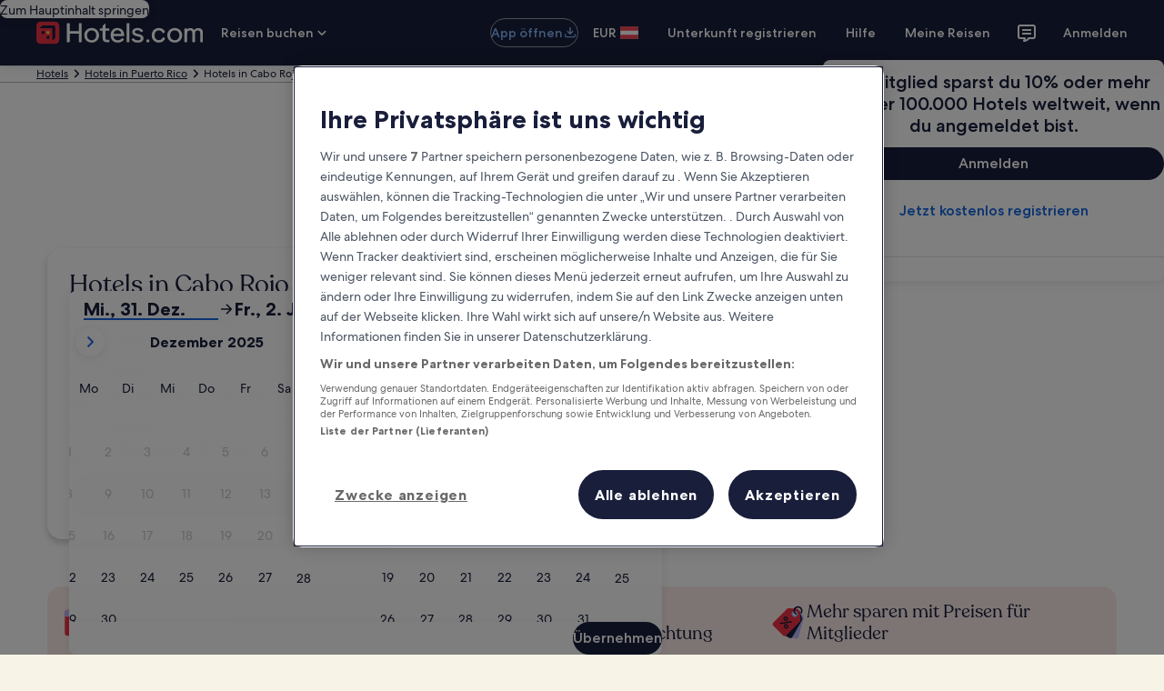

--- FILE ---
content_type: application/javascript
request_url: https://at.hotels.com/U_BWum8p9eHO96xgK5azKtRY/EOYhpSGNE1c2tLb5/WWdFNA/ZFYYd/3hqRhk
body_size: 161093
content:
(function(){if(typeof Array.prototype.entries!=='function'){Object.defineProperty(Array.prototype,'entries',{value:function(){var index=0;const array=this;return {next:function(){if(index<array.length){return {value:[index,array[index++]],done:false};}else{return {done:true};}},[Symbol.iterator]:function(){return this;}};},writable:true,configurable:true});}}());(function(){lB();TxC();RhC();var q9=function(k9){var IQ='';for(var mh=0;mh<k9["length"];mh++){IQ+=k9[mh]["toString"](16)["length"]===2?k9[mh]["toString"](16):"0"["concat"](k9[mh]["toString"](16));}return IQ;};var ZQ=function(){if(Mg["Date"]["now"]&&typeof Mg["Date"]["now"]()==='number'){return Mg["Date"]["now"]();}else{return +new (Mg["Date"])();}};var Rn=function(gc,ZZ){return gc>ZZ;};var sN=function(vh,AN){return vh<=AN;};var cn=function(hF,Gl){return hF instanceof Gl;};var jx=function(Ib,pZ){return Ib in pZ;};var f0=function(){b9=["$%I","FJ<J#;","5L6","SSY#V+&7\x40","Pv","\x40<J-+0","0AF\rH& GQZ YYP95FD!)9h/IV)T","\\)K\b(>\x40","DL\x00\\","\x07Y3T","\n","N","\\\v\n=2}","Z7-&TY\fQ","]!","\vQ](};6VV;F,0D\t\\","<K","5CV1[\'*;t^U5","2UUL0<<X","D\tCQ(\\\v:\x40I6","tQ;2QJ ","CE\r\\5L=","DL\x00]","\'2SL5H6 \'gB]5K\x07\t\' ","W_pj","G2K","SI","\b$H\nX","/[","[(L","1;4E\bd","U3N\'-9B","\x3f\'X\b_M6]","2VM","L1;<ZD\v","4]&=V\x40L:;","\t+<uYDN]2]\x07+\x3f\x40","\x40)J,","_%","X\'K",")<ED","gzm","Y20#\x40","VP1J\'<&","}\x40.","a=;JA","GI\'[",":ql/4\f","f:[-\"0.U[2]N\", NQ=Yb<R\vU","YHx)[","0*&G^Q","^\"](]","\x00A+Z\v","&\\","oD$Hb%GUTd:K","2Lv{","=Q4N\x07,JW9L0\f:Y\bQ\x07Z#J","\x07R\\>X\'A\vi\x40W!\x40-!ugE\t](","aZ\t(tC3\x40.*1\r\\dQfK =B&Fb-0^\r[\"]\nF*<KQ3\x40,<uTQU%L\v:sJP&Z++0VN\x40.]N*(\'LKc\t0.;P","7<0E5T","X]A5]\n\t>=","S\\","\v(\'FML&&4","\x40#\x40\x07;6D","V7G6","X3_\x07\b:\x07\x40V&","\b&7\x40q+Y\'","C)OXR","]A5]","N\';C]","$2LIM&=0D","V","K}k}]fB\"\'\'1d","\"\\1","\'DBH/*","M3[&84EsZ%M,=F\\","2=:CSX",";*4E","aJ1\\/*;C","\'7g\x403J-!","1H., [D\vr","Z6.6\\","]6","\fUX","I3Z64Z",":\'JW7~\'-^U:F\'[\'4`]1L2;<X","\x3f2IP7e\'!2C","Y\v&&\\auv","Q2 >\x40J\']v6CF\v","u4B\b_\b]*T","CF","2*\'ZC])V","<dO","\x00MJ1B5.#R\\vU5P","6_^\tQ","- C\b_\x00",":","M","v#4D\bg\x40/J>&>UQ","n7dF","2R\b`[2W96jC","R/]:","92WV7`,;","Z3T","\t96WD","Q\x00\b,!m\x40;N*;","-","\n[%M\'\'`I7D\'!!","!\'QUhm","\'RB\vG.","|","\'R\bEZ","=!\x40\x40&h&+\'RC","D%","-(","9\x3fPB;G1","G6T\x07","((%LB3]-=","N/H-\t-6","dU\"E\'4N/UG/W\x00","AJ\x3fh7;:ZD\x07[({\b=!JI>L0","LV\x40/*:B\b/W2Q","\x00","9]\"]\'6f=G6*;C\\t\vW4A <KF&:9R","5T\x07,","","i*8qL\x3fLb9B\x07Z","\t=DH7Y#+&","=!\\`<]0&0D","\"&C","^5J\b","\n<4LKH6."," =UP&};\x3f0","B9","W7N+ ;",":\'DQ\'Z","Q=|2\x3f0E\x3fQQ","C7]!\'N;Ud\'J\v:UL","\r[+H=6","V\"P,!0E#Q\nP/L\x07\t\'2Iz8Z#:VU\n",":y","[7!!^U>X\'A 4MQ","\\1*\'Y]\v","db\t\bco~yM","v\x40&","!X\tSQ5","D\x40","_","2\\J","is\r","WAtj\v\b-6W\x40 ","!#<RD6","94[\tU","RQX2,&$V\x40 \t\n*9GB","\nQ0Q\r6HJ P","\n](","%\".xC\vehdS7MI^","U*M\v","\b]*]","J:d","G\v","k\x07;6uJ;G6oEGQ4>\n<4\bL<",".8UU\x00\x40kT\x07!\'\bV7G1 \'","\'","\vBD","M#:","\fV\x40>L,& Z#E\x00C4Y,7","SCU2[#10\x40U&\x40-!",";","C\vZ5W\"(\'D","<D=BU\x3f"," 4MQ","<\'T_\r","%*!rUQ(L,\x007","C)Q(]\x07=<Wc\'G!;<X","Y\nQ]\"=6HU&\t6 uD\fB\vU\"\x00\t\'~LQ7[#-9R\\Y\x00G2Y\x00,}/l<\t-=1R[fZ\vF \'\x40W3K.*y_\x00\'J\x070sJG8L!;&E\x40fP,sD\tz;\"7X\x07\x40#J&!x\r{\t/*!_T\x40","kH\x07\'\'JH3Z","[\"f+t","NRX","B\x40&-&6R","!\'QU!","j","v","-2\\j4k+=!_","\"","<eH","^","!\'QU!m`","K0*4\\","T]0]","3J6&#R9\\\vY#V","PD6","\x3fF7<0","\\/\\\n\'","C\vZ\"u\v:2B\x40","W\x00\r,*AJ%G","Y#\\\x07\x07\r6SL1L1","BNowk","\x40%;C","D\x07P","!R","W",")*,GUG","z6=<Y","7H","\x00/","1[;\x3f!X","e","PD:]+]=FQ;_\'\r<C","p^\vF\'L","a","%:\x40K&a\'&2_\b","^\x07$6V","*;DWF&*","U3N\'","\"F1;V\bQ","\t=RK[-\x3f0E\bI*Q5[9\'JW!",">H\x40G6","/&IIM","(0F\x40>L0 8R\bU","!^5","&L]7M","W","5H\b","gjq","7EF\v","V[+{\x07;JA7","Yw\'H;6vP\"Y-=!Rc\x07S(Y","9Vm7H2<M|\x07Y/L","[/V","59",",!HL!Z+ ;"," 5WD\x3fL","F#U,","W\x00","4\\.#S5^A2l,","EQ\nML,","gt+%","SY","$:H\x40P2*&","2*\'QBU([\v","6J\v","DOP2*^\b]G-","V:H0*1vBMM\b\x00,!","X","^BY#{&>LP\x3f"," LB<H.<","=<PF:J#!6R","ZF","=<iJ%L0\f4D","^Q\x3fM","7<0S6c&Q\'H=36","#^Y\f]*Q*;DK5L","9VD9U2Q\'%6WQ","JK1E+,>","];2FQK!$RBV#Y2 >\x40V&H/\x3f","0\x40L>","ID!","&*#^U>]>]4(\'LJ","8D4Y\nP#V","F>L#=^UA2","6V\fDF#","ZB","2Nz","U,%","|u\"/!DH7l.*8RD","^\vL2","[#!1X","h ","wi","\b7JG7hR\bU\r\x40","U6H#\'<Ws7[1&:Y","G#9<PDF","9#WJ&F","4SuQ(L\":\'\x40K7[","L<\x406`k","U\v:2B\x40","\x07,>","FM7J)%E/Y\tZ\'T","Lu:F6 _DW\'K","5<9","CL<H.#,{S"];};var Vx=function(){return Mg["Math"]["floor"](Mg["Math"]["random"]()*100000+10000);};var AZ=function(){Ev=["\x6c\x65\x6e\x67\x74\x68","\x41\x72\x72\x61\x79","\x63\x6f\x6e\x73\x74\x72\x75\x63\x74\x6f\x72","\x6e\x75\x6d\x62\x65\x72"];};var GQ=function(Il,YQ){return Il%YQ;};var r8=function(zO){if(zO===undefined||zO==null){return 0;}var tF=zO["toLowerCase"]()["replace"](/[^a-z]+/gi,'');return tF["length"];};var Vv=function Db(l9,Kx){'use strict';var Cn=Db;switch(l9){case kj:{var Px=Kx[qN];GF.push(Ph);var zp=Px[WO()[mp(Qc)].apply(null,[Lb,Sh,Yn])][WO()[mp(cK)].apply(null,[lb,v0,hO])];if(zp){var N9=zp[nO()[S9(Y8)](Ap,gn)]();var lx;return GF.pop(),lx=N9,lx;}else{var c9;return c9=nO()[S9(IK)](C6,DQ),GF.pop(),c9;}GF.pop();}break;case RL:{var EO=Kx[qN];var w0=Kx[ZV];GF.push(zM);var nc=w0[nO()[S9(P6)](dF,SQ)];var qK=w0[WO()[mp(Up)].apply(null,[Z6,bc,HF])];var MM=w0[WO()[mp(GO)].call(null,Rb,TQ,Np)];var M0=w0[MF()[qb(WZ)](JK,Xb,tl)];var hb=w0[MF()[qb(UO)](ph,Mb({}),bM)];var V9=w0[nO()[S9(WZ)](On,Oc)];var EZ=w0[Rc(typeof nO()[S9(fb)],VF([],[][[]]))?nO()[S9(j9)].call(null,jh,Yv):nO()[S9(JF)].apply(null,[Op,UO])];var Hc=w0[WO()[mp(P6)](XF,Ph,Wp)];var Zn;return Zn=nO()[S9(vl)](fO,Jx)[WO()[mp(vb)](jM,Fn,T6)](EO)[Rc(typeof WO()[mp(m0)],VF('',[][[]]))?WO()[mp(Tx)](P9,l6,Mb(Mb([]))):WO()[mp(vb)].call(null,jM,Fn,VM)](nc,WO()[mp(Uh)].call(null,nv,ph,Mb(Mb([]))))[WO()[mp(vb)](jM,Fn,M8)](qK,WO()[mp(Uh)](nv,ph,MQ))[WO()[mp(vb)](jM,Fn,MQ)](MM,WO()[mp(Uh)](nv,ph,qM))[WO()[mp(vb)].call(null,jM,Fn,T6)](M0,WO()[mp(Uh)](nv,ph,Tx))[WO()[mp(vb)](jM,Fn,F8)](hb,WO()[mp(Uh)](nv,ph,Mb(Mb(J0))))[WO()[mp(vb)](jM,Fn,Mb({}))](V9,WO()[mp(Uh)].apply(null,[nv,ph,p0]))[WO()[mp(vb)](jM,Fn,Ob)](EZ,WO()[mp(Uh)].apply(null,[nv,ph,q6]))[WO()[mp(vb)].apply(null,[jM,Fn,TQ])](Hc,J8()[rp(vl)].apply(null,[b6,R0,Uh,Mp,L9,Fn])),GF.pop(),Zn;}break;case SS:{var tb=Kx[qN];GF.push(pp);if(zv(typeof Mg[Rc(typeof WO()[mp(Eb)],VF([],[][[]]))?WO()[mp(Tx)](O9,sb,Tx):WO()[mp(Kv)](xS,Fp,E9)],nO()[S9(Eb)].call(null,Yb,UM))&&Pl(tb[Mg[WO()[mp(Kv)](xS,Fp,Fn)][B0()[VO(D9)].call(null,vl,Hx,Qc,Mb([]),dc)]],null)||Pl(tb[WO()[mp(rF)](F0,b0,Yn)],null)){var RK;return RK=Mg[nO()[S9(Lh)].apply(null,[Wh,Ih])][qx()[KZ(Kn)](rM,Np,E8,fb,hz,bs)](tb),GF.pop(),RK;}GF.pop();}break;case QL:{var E3=Kx[qN];GF.push(Ns);var JG;return JG=Mb(Mb(E3[WO()[mp(Qc)].call(null,V8,Sh,Mb([]))]))&&Mb(Mb(E3[WO()[mp(Qc)](V8,Sh,Mp)][WO()[mp(Gm)](bl,TU,rs)]))&&E3[WO()[mp(Qc)].apply(null,[V8,Sh,Iq])][WO()[mp(Gm)].apply(null,[bl,TU,Lt])][J0]&&Rc(E3[WO()[mp(Qc)](V8,Sh,Lt)][WO()[mp(Gm)](bl,TU,M3)][J0][nO()[S9(Y8)].call(null,sF,gn)](),zv(typeof nO()[S9(J0)],'undefined')?nO()[S9(EH)](nG,gT):nO()[S9(j9)].call(null,ZI,fP))?WO()[mp(fb)].apply(null,[Fj,RE,Mb({})]):MF()[qb(Fn)].apply(null,[Uz,v3,wv]),GF.pop(),JG;}break;case n1:{var PP=Kx[qN];var ZW=Kx[ZV];GF.push(p7);if(Pl(typeof Mg[nO()[S9(D9)](UP,NE)][nO()[S9(WP)](l5,bs)],nO()[S9(Eb)].call(null,CW,UM))){Mg[nO()[S9(D9)](UP,NE)][nO()[S9(WP)](l5,bs)]=nO()[S9(vl)].apply(null,[DP,Jx])[WO()[mp(vb)](wE,Fn,IK)](PP,MF()[qb(Kn)](Ih,Mb([]),ls))[WO()[mp(vb)](wE,Fn,hO)](ZW,MF()[qb(gn)](sU,Um,zm));}GF.pop();}break;case VN:{var TE=Kx[qN];GF.push(FP);var PE=nO()[S9(vl)](HE,Jx);var lm=nO()[S9(vl)].apply(null,[HE,Jx]);var cD=MF()[qb(B7)](Ds,fb,H5);var Es=[];try{var Cs=GF.length;var Hz=Mb([]);try{PE=TE[WO()[mp(Ud)].apply(null,[K8,km,bE])];}catch(z3){GF.splice(N7(Cs,Fn),Infinity,FP);if(z3[WO()[mp(F8)].apply(null,[qt,Cq,Mb(Mb(J0))])][MF()[qb(sd)].call(null,tD,q6,Ys)](cD)){PE=MF()[qb(x5)](jW,HH,mV);}}var Tt=Mg[WO()[mp(tH)].call(null,Cl,Lt,E7)][MF()[qb(dW)](fU,RG,xW)](X5(Mg[WO()[mp(tH)].call(null,Cl,Lt,ZE)][WO()[mp(v0)].call(null,xS,kD,Mb(Mb({})))](),PD))[nO()[S9(Y8)].call(null,lG,gn)]();TE[WO()[mp(Ud)](K8,km,rs)]=Tt;lm=zv(TE[WO()[mp(Ud)](K8,km,Mb([]))],Tt);Es=[W7(fw,[Rc(typeof WO()[mp(WH)],VF([],[][[]]))?WO()[mp(Tx)](f3,DD,Mb(Mb(J0))):WO()[mp(Lh)].apply(null,[r7,Iq,Mb([])]),PE]),W7(fw,[MF()[qb(vl)].apply(null,[LW,bs,xq]),JH(lm,Fn)[zv(typeof nO()[S9(MD)],'undefined')?nO()[S9(Y8)].apply(null,[lG,gn]):nO()[S9(j9)].call(null,tH,Z5)]()])];var EE;return GF.pop(),EE=Es,EE;}catch(CG){GF.splice(N7(Cs,Fn),Infinity,FP);Es=[W7(fw,[WO()[mp(Lh)](r7,Iq,dW),PE]),W7(fw,[MF()[qb(vl)](LW,Mb([]),xq),lm])];}var Ut;return GF.pop(),Ut=Es,Ut;}break;case NJ:{var B5=Mb(Mb(qN));GF.push(m8);try{var pm=GF.length;var OD=Mb({});if(Mg[Rc(typeof nO()[S9(HF)],'undefined')?nO()[S9(j9)].call(null,bP,Wt):nO()[S9(tH)].call(null,Kt,v5)][nO()[S9(rU)](lp,hs)]){Mg[nO()[S9(tH)].apply(null,[Kt,v5])][Rc(typeof nO()[S9(Lh)],VF('',[][[]]))?nO()[S9(j9)].call(null,Et,mD):nO()[S9(rU)].apply(null,[lp,hs])][nO()[S9(bD)](TD,ZH)](nO()[S9(mW)].call(null,Fm,Eb),nO()[S9(Aq)](f5,HH));Mg[nO()[S9(tH)](Kt,v5)][nO()[S9(rU)].apply(null,[lp,hs])][MF()[qb(V5)](mT,p3,fm)](nO()[S9(mW)](Fm,Eb));B5=Mb(qN);}}catch(Cz){GF.splice(N7(pm,Fn),Infinity,m8);}var zH;return GF.pop(),zH=B5,zH;}break;case ZB:{var hP=Kx[qN];var L7=Kx[ZV];GF.push(N5);if(As(L7,null)||Rn(L7,hP[nO()[S9(J0)](Am,T6)]))L7=hP[nO()[S9(J0)](Am,T6)];for(var QH=Rs[b0],kT=new (Mg[Rc(typeof nO()[S9(d7)],VF('',[][[]]))?nO()[S9(j9)].apply(null,[f3,Mm]):nO()[S9(Lh)].call(null,D6,Ih)])(L7);fT(QH,L7);QH++)kT[QH]=hP[QH];var Ld;return GF.pop(),Ld=kT,Ld;}break;case c4:{var P7=Kx[qN];GF.push(PU);var r3=nO()[S9(IK)].call(null,l7,DQ);var bm=nO()[S9(IK)](l7,DQ);var Rd=new (Mg[J8()[rp(Np)].call(null,pT,sW,Wq,ZE,vs,j9)])(new (Mg[J8()[rp(Np)].call(null,Gm,sW,Mb(J0),Tx,vs,j9)])(nO()[S9(gU)].call(null,T8,JP)));try{var Fq=GF.length;var F3=Mb([]);if(Mb(Mb(Mg[nO()[S9(tH)](LS,v5)][Rc(typeof MF()[qb(T6)],VF('',[][[]]))?MF()[qb(E7)](k7,Mb(J0),m3):MF()[qb(Np)](GE,It,XW)]))&&Mb(Mb(Mg[nO()[S9(tH)](LS,v5)][MF()[qb(Np)](GE,IK,XW)][nO()[S9(p7)](dv,Mq)]))){var FE=Mg[MF()[qb(Np)](GE,q6,XW)][nO()[S9(p7)](dv,Mq)](Mg[WO()[mp(MD)](UK,qI,Is)][WO()[mp(vl)].call(null,fQ,b6,wI)],hD()[Sd(F8)].call(null,T6,lH,qM,LD));if(FE){r3=Rd[nO()[S9(Aq)](Iv,HH)](FE[WO()[mp(Lh)](AE,Iq,j9)][zv(typeof nO()[S9(T6)],VF([],[][[]]))?nO()[S9(Y8)](vZ,gn):nO()[S9(j9)](WE,dP)]());}}bm=zv(Mg[Rc(typeof nO()[S9(wG)],VF([],[][[]]))?nO()[S9(j9)](qq,YP):nO()[S9(tH)].apply(null,[LS,v5])],P7);}catch(Xd){GF.splice(N7(Fq,Fn),Infinity,PU);r3=nO()[S9(ZE)](g0,bG);bm=nO()[S9(ZE)](g0,bG);}var Bz=VF(r3,St(bm,Fn))[nO()[S9(Y8)](vZ,gn)]();var pI;return GF.pop(),pI=Bz,pI;}break;case Y1:{var EU=Kx[qN];GF.push(rP);var B3=nO()[S9(IK)](b3,DQ);try{var F7=GF.length;var cH=Mb(ZV);if(EU[WO()[mp(Qc)](GU,Sh,Wp)][WO()[mp(Aq)](wp,Kz,Mb(Mb(Fn)))]){var XI=EU[Rc(typeof WO()[mp(fb)],VF([],[][[]]))?WO()[mp(Tx)].apply(null,[II,pU,Mb([])]):WO()[mp(Qc)](GU,Sh,m0)][WO()[mp(Aq)].apply(null,[wp,Kz,ND])][nO()[S9(Y8)].apply(null,[gh,gn])]();var GW;return GF.pop(),GW=XI,GW;}else{var n3;return GF.pop(),n3=B3,n3;}}catch(Y7){GF.splice(N7(F7,Fn),Infinity,rP);var FD;return GF.pop(),FD=B3,FD;}GF.pop();}break;case N:{var w7=Kx[qN];GF.push(WP);var L5=hD()[Sd(Eb)].call(null,Iq,r5,F5,Fp);var kI=hD()[Sd(Eb)](Iq,r5,Uh,Fp);if(w7[nO()[S9(D9)](Im,NE)]){var Xs=w7[nO()[S9(D9)](Im,NE)][Rc(typeof MF()[qb(cG)],VF('',[][[]]))?MF()[qb(E7)].apply(null,[t5,v3,HF]):MF()[qb(sU)].apply(null,[hz,Mb(Mb([])),DH])](MF()[qb(Xt)](WH,Ob,Ls));var ZU=Xs[J8()[rp(vb)](It,I7,MW,zE,Cm,E7)](nO()[S9(cK)](Xm,Xb));if(ZU){var Q3=ZU[qx()[KZ(vb)].apply(null,[Cm,Mb(J0),LW,tH,rs,sb])](nO()[S9(G3)](jd,Vm));if(Q3){L5=ZU[B0()[VO(Kn)](tH,J0,rs,LW,Cm)](Q3[nO()[S9(NW)].call(null,KE,v0)]);kI=ZU[B0()[VO(Kn)](tH,J0,Mp,v3,Cm)](Q3[qx()[KZ(Wq)].apply(null,[BP,v3,R5,Mp,p0,Mb(Mb([]))])]);}}}var nP;return nP=W7(fw,[zv(typeof nO()[S9(Id)],'undefined')?nO()[S9(Bm)].call(null,V8,Kq):nO()[S9(j9)](K5,n7),L5,nO()[S9(Vd)].apply(null,[gW,jq]),kI]),GF.pop(),nP;}break;case bR:{GF.push(xm);var EW=zv(typeof MF()[qb(bD)],VF([],[][[]]))?MF()[qb(Bm)](gT,b6,QK):MF()[qb(E7)].apply(null,[rF,ND,Ot]);var bt=MF()[qb(Vd)].call(null,Aq,rF,G5);for(var lP=J0;fT(lP,QD);lP++)EW+=bt[Rc(typeof nO()[S9(k3)],VF('',[][[]]))?nO()[S9(j9)].apply(null,[VI,wD]):nO()[S9(Yn)].apply(null,[g9,C3])](Mg[WO()[mp(tH)](xO,Lt,MP)][MF()[qb(dW)].call(null,fU,jt,O0)](X5(Mg[WO()[mp(tH)](xO,Lt,hO)][WO()[mp(v0)](l8,kD,Yn)](),bt[nO()[S9(J0)](m3,T6)])));var fH;return GF.pop(),fH=EW,fH;}break;case gr:{var vd=Kx[qN];GF.push(Ed);try{var RW=GF.length;var pP=Mb(ZV);if(Rc(vd[WO()[mp(Qc)](f7,Sh,MP)][MF()[qb(sW)](ws,O3,UQ)],undefined)){var Pq;return Pq=nO()[S9(IK)].call(null,jH,DQ),GF.pop(),Pq;}if(Rc(vd[WO()[mp(Qc)](f7,Sh,J0)][MF()[qb(sW)](ws,Mb(Fn),UQ)],Mb(ZV))){var rz;return rz=MF()[qb(Fn)](Uz,M8,rK),GF.pop(),rz;}var sH;return sH=WO()[mp(fb)](PD,RE,rs),GF.pop(),sH;}catch(xT){GF.splice(N7(RW,Fn),Infinity,Ed);var Z3;return Z3=Rc(typeof nO()[S9(dW)],VF('',[][[]]))?nO()[S9(j9)].apply(null,[OP,dW]):nO()[S9(ZE)](nv,bG),GF.pop(),Z3;}GF.pop();}break;case IS:{var NT=Kx[qN];var BH=Kx[ZV];GF.push(Az);if(Mb(cn(NT,BH))){throw new (Mg[nO()[S9(Kn)].call(null,CE,lW)])(hD()[Sd(T6)](HF,Bt,vb,BG));}GF.pop();}break;case s4:{GF.push(Lt);throw new (Mg[nO()[S9(Kn)](g7,lW)])(WO()[mp(Bm)](Vq,W3,vb));}break;case l1:{GF.push(vW);try{var rT=GF.length;var sT=Mb({});var BT=VF(Mg[MF()[qb(IK)](VG,Lh,dD)](Mg[nO()[S9(tH)](fP,v5)][Rc(typeof nO()[S9(tH)],VF([],[][[]]))?nO()[S9(j9)].apply(null,[VH,JI]):nO()[S9(TQ)].call(null,EP,nt)]),St(Mg[MF()[qb(IK)](VG,Mb(J0),dD)](Mg[zv(typeof nO()[S9(JU)],VF([],[][[]]))?nO()[S9(tH)](fP,v5):nO()[S9(j9)](WZ,pT)][qx()[KZ(hO)].call(null,Km,Iq,mT,b6,ZE,Y8)]),Fn));BT+=VF(St(Mg[MF()[qb(IK)].call(null,VG,Mb(Fn),dD)](Mg[nO()[S9(tH)].call(null,fP,v5)][MF()[qb(ZE)].apply(null,[ED,F8,I5])]),Iq),St(Mg[MF()[qb(IK)](VG,qM,dD)](Mg[nO()[S9(tH)](fP,v5)][WO()[mp(q6)].apply(null,[sI,j9,UD])]),Tx));BT+=VF(St(Mg[Rc(typeof MF()[qb(bE)],VF([],[][[]]))?MF()[qb(E7)].call(null,kq,WH,c3):MF()[qb(IK)](VG,p3,dD)](Mg[nO()[S9(tH)].apply(null,[fP,v5])][nO()[S9(M3)](O6,jz)]),fb),St(Mg[MF()[qb(IK)].call(null,VG,UD,dD)](Mg[Rc(typeof nO()[S9(Om)],VF([],[][[]]))?nO()[S9(j9)].call(null,V3,gG):nO()[S9(tH)].apply(null,[fP,v5])][nO()[S9(Um)](Jz,b0)]),UD));BT+=VF(St(Mg[MF()[qb(IK)](VG,IK,dD)](Mg[nO()[S9(tH)].apply(null,[fP,v5])][MF()[qb(WP)].apply(null,[GO,v0,NQ])]),j9),St(Mg[MF()[qb(IK)](VG,ND,dD)](Mg[nO()[S9(tH)](fP,v5)][J8()[rp(b0)](RE,rU,Iq,RG,nd,Eb)]),Rs[hO]));BT+=VF(St(Mg[MF()[qb(IK)](VG,F5,dD)](Mg[zv(typeof nO()[S9(v0)],VF([],[][[]]))?nO()[S9(tH)](fP,v5):nO()[S9(j9)].call(null,ps,UH)][MF()[qb(nD)].apply(null,[DD,jq,cZ])]),vl),St(Mg[MF()[qb(IK)].call(null,VG,v3,dD)](Mg[nO()[S9(tH)](fP,v5)][B0()[VO(F8)](wG,D9,HT,p0,nd)]),Yn));BT+=VF(St(Mg[zv(typeof MF()[qb(WH)],VF('',[][[]]))?MF()[qb(IK)](VG,QT,dD):MF()[qb(E7)].call(null,PT,Mb(Mb([])),Oz)](Mg[nO()[S9(tH)].apply(null,[fP,v5])][MF()[qb(xU)].apply(null,[C5,JP,FF])]),E7),St(Mg[MF()[qb(IK)].apply(null,[VG,lH,dD])](Mg[nO()[S9(tH)].apply(null,[fP,v5])][WO()[mp(Ob)].apply(null,[fq,C7,v3])]),D9));BT+=VF(St(Mg[MF()[qb(IK)](VG,S7,dD)](Mg[nO()[S9(tH)](fP,v5)][nO()[S9(LW)](Ks,QU)]),tH),St(Mg[MF()[qb(IK)].call(null,VG,Mb(J0),dD)](Mg[nO()[S9(tH)](fP,v5)][WO()[mp(RE)](tT,IK,Mb(Fn))]),Rs[Mp]));BT+=VF(St(Mg[MF()[qb(IK)].call(null,VG,Mb(Mb(J0)),dD)](Mg[zv(typeof nO()[S9(Tx)],VF([],[][[]]))?nO()[S9(tH)].apply(null,[fP,v5]):nO()[S9(j9)](kG,ct)][WO()[mp(IK)](FW,HI,MQ)]),Lh),St(Mg[MF()[qb(IK)].call(null,VG,vl,dD)](Mg[nO()[S9(tH)](fP,v5)][nO()[S9(bE)](Ot,DI)]),Kv));BT+=VF(St(Mg[Rc(typeof MF()[qb(RE)],VF([],[][[]]))?MF()[qb(E7)].apply(null,[Iq,Id,A7]):MF()[qb(IK)].call(null,VG,Mb({}),dD)](Mg[nO()[S9(tH)](fP,v5)][WO()[mp(ZE)](U6,sz,T6)]),Np),St(Mg[MF()[qb(IK)](VG,vl,dD)](Mg[zv(typeof nO()[S9(q6)],VF('',[][[]]))?nO()[S9(tH)](fP,v5):nO()[S9(j9)].apply(null,[Rm,LG])][Rc(typeof nO()[S9(xU)],VF('',[][[]]))?nO()[S9(j9)](xW,Sh):nO()[S9(lH)](vZ,Yn)]),Eb));BT+=VF(St(Mg[MF()[qb(IK)].apply(null,[VG,cG,dD])](Mg[nO()[S9(tH)](fP,v5)][nO()[S9(F5)](OG,qI)]),F8),St(Mg[MF()[qb(IK)](VG,Eb,dD)](Mg[nO()[S9(tH)](fP,v5)][zv(typeof nO()[S9(HH)],VF([],[][[]]))?nO()[S9(Gm)].call(null,qk,Sh):nO()[S9(j9)](wT,Q7)]),wG));BT+=VF(St(Mg[MF()[qb(IK)](VG,Lt,dD)](Mg[nO()[S9(tH)](fP,v5)][MF()[qb(wm)](NI,Mb([]),xh)]),b0),St(Mg[MF()[qb(IK)](VG,q6,dD)](Mg[nO()[S9(tH)](fP,v5)][J8()[rp(Mq)].call(null,Om,jt,Mp,JE,nd,Mp)]),Mq));BT+=VF(St(Mg[Rc(typeof MF()[qb(M3)],'undefined')?MF()[qb(E7)](X3,Mq,l3):MF()[qb(IK)](VG,Ob,dD)](Mg[zv(typeof nO()[S9(Qc)],VF([],[][[]]))?nO()[S9(tH)](fP,v5):nO()[S9(j9)](Ms,R5)][MF()[qb(J7)](dU,Mb(Mb([])),Yz)]),hO),St(Mg[MF()[qb(IK)](VG,JU,dD)](Mg[nO()[S9(tH)].call(null,fP,v5)][J8()[rp(hO)].call(null,nW,UD,JP,Mb(Mb([])),nd,Mq)]),Mp));BT+=VF(St(Mg[Rc(typeof MF()[qb(LW)],'undefined')?MF()[qb(E7)].call(null,SQ,Fz,cW):MF()[qb(IK)].apply(null,[VG,JU,dD])](Mg[nO()[S9(tH)](fP,v5)][Rc(typeof MF()[qb(Kn)],VF([],[][[]]))?MF()[qb(E7)].apply(null,[bU,Um,FW]):MF()[qb(JF)](JD,vb,O9)]),fD),St(Mg[MF()[qb(IK)](VG,tH,dD)](Mg[nO()[S9(tH)](fP,v5)][nO()[S9(Uh)](IU,JF)]),Kn));BT+=VF(St(Mg[MF()[qb(IK)](VG,Fz,dD)](Mg[nO()[S9(tH)].call(null,fP,v5)][nO()[S9(q6)](R3,wt)]),vb),St(Mg[MF()[qb(IK)].apply(null,[VG,MW,dD])](Mg[nO()[S9(tH)](fP,v5)][MF()[qb(VI)].call(null,J0,wG,dh)]),Wq));BT+=VF(St(Mg[zv(typeof MF()[qb(RG)],VF('',[][[]]))?MF()[qb(IK)].apply(null,[VG,bE,dD]):MF()[qb(E7)](pG,Wq,Sh)](Mg[zv(typeof nO()[S9(vb)],VF('',[][[]]))?nO()[S9(tH)].call(null,fP,v5):nO()[S9(j9)](md,Od)][WO()[mp(WP)](GP,Up,Mb([]))]),Rs[fD]),St(Mg[MF()[qb(IK)].call(null,VG,Wp,dD)](Mg[nO()[S9(tH)].call(null,fP,v5)][zv(typeof nO()[S9(F8)],VF([],[][[]]))?nO()[S9(Ob)](kq,D9):nO()[S9(j9)](TP,jq)]),Wp));BT+=VF(St(Mg[MF()[qb(IK)](VG,Mb(Mb({})),dD)](Mg[Rc(typeof nO()[S9(Id)],'undefined')?nO()[S9(j9)].call(null,T5,VP):nO()[S9(tH)].call(null,fP,v5)][WO()[mp(nD)](qE,Kv,v3)]),Fz),St(Mg[MF()[qb(IK)].apply(null,[VG,b0,dD])](Mg[zv(typeof nO()[S9(pT)],'undefined')?nO()[S9(tH)].apply(null,[fP,v5]):nO()[S9(j9)](Vz,nG)][Rc(typeof WO()[mp(bE)],VF('',[][[]]))?WO()[mp(Tx)].apply(null,[JD,Gz,Mb({})]):WO()[mp(xU)](bK,Ud,Mb(Mb(Fn)))]),Is));BT+=VF(VF(St(Mg[MF()[qb(IK)].apply(null,[VG,Mb([]),dD])](Mg[zv(typeof nO()[S9(qM)],VF([],[][[]]))?nO()[S9(D9)](fz,NE):nO()[S9(j9)](BI,kq)][J8()[rp(Mp)].apply(null,[Id,tD,jq,jq,Pm,Mp])]),b6),St(Mg[Rc(typeof MF()[qb(q6)],'undefined')?MF()[qb(E7)].apply(null,[O3,hO,xD]):MF()[qb(IK)].apply(null,[VG,Mb(Mb([])),dD])](Mg[Rc(typeof nO()[S9(zE)],'undefined')?nO()[S9(j9)](IH,Y8):nO()[S9(tH)].apply(null,[fP,v5])][MF()[qb(jD)](jz,Lh,M7)]),Rs[Kn])),St(Mg[MF()[qb(IK)].call(null,VG,S7,dD)](Mg[nO()[S9(tH)](fP,v5)][nO()[S9(RE)].call(null,RU,Id)]),rs));var Rz;return Rz=BT[nO()[S9(Y8)].call(null,PH,gn)](),GF.pop(),Rz;}catch(jG){GF.splice(N7(rT,Fn),Infinity,vW);var NP;return NP=MF()[qb(Fn)].call(null,Uz,Mq,mz),GF.pop(),NP;}GF.pop();}break;}};var cP=function(){var AI;if(typeof Mg["window"]["XMLHttpRequest"]!=='undefined'){AI=new (Mg["window"]["XMLHttpRequest"])();}else if(typeof Mg["window"]["XDomainRequest"]!=='undefined'){AI=new (Mg["window"]["XDomainRequest"])();AI["onload"]=function(){this["readyState"]=4;if(this["onreadystatechange"] instanceof Mg["Function"])this["onreadystatechange"]();};}else{AI=new (Mg["window"]["ActiveXObject"])('Microsoft.XMLHTTP');}if(typeof AI["withCredentials"]!=='undefined'){AI["withCredentials"]=true;}return AI;};var BN,x8,Jw,G0,sO,N6,Sn,XV,XZ,c0,Jh,U4,hV,wZ,MK,LK,n6,lY,hv,Ex,fl,tB,pY,Er,pv,G,Wb,B,fj,lO,Lp,Cv,lM,nb,zZ,lL,BY,bj,I6,Gh,FL,F9,Xx,FK,PS,WB,hB,Dc,LV,GJ,vk,Kh,Jn,jO,bw,Kl,fg,Sw,Pb,X8,m6,EM,zg,Gn,V4,Rx,dV,P2,ng,Fh,LC,TK,B4,mZ,kS,jg,EK,bZ,Fj,nj,MS,nY,An,C8,Ij,Xl,Zp,EQ,np,BL,hQ,T9,sn,s6,Ec,J9,Cb,fK,hR,TF,SS,Bx,Zv,BQ,lQ,gx,bQ,G6,Qj,Lv,Ix,bO,n9,UQ,g2,S6,wh,JS,c4,n1,p1,qj,Yx,xv,W9,f9,FZ,d0,Jp,Sc,lR,n4,kl,EF,hL,D2,mr,CK,Kr,Ln,O8,G9,bM,Qw,Pg,xS,pF,Xw,Br,zY,KB,tS,Xn,Lc,HY,jC,Qx,kK,cZ,Ik,RO,zl,Z4,H4,tO,mv,TO,Q9,xZ,qn,FS,UK,GL,B8,CB,Vj,Dl,U6,tZ,IS,vO,JM,gB,GK,lr,lS,g8,q2,Vn,NZ,x0,CR,Jg,Lg,kv,Wn,sQ,H6,Kc,hn,nL,HK,Kp,JB,Zc,xx,qL,vY,S8,M9,L6,jQ,WK,rK,VB,E6,dw,JZ,xw,bn,v6,CJ,NQ,rx,jB,Rl,Bb,gb,nZ,gR,wJ,O0,zh,Tw,SZ,xN,Dn,LF,pO,Dh,wk,TY,s2,dv,Z2,Mv,JN,Bj,UV,Tn,nx,rc,Yc,YR,Ak,f1,Ac,tQ,Y0,UJ,fL,bB,Tv,nM,O6,D8,RY,DO,XC,V0,mw,Bl,w6,fx,xQ,SY,Un,rQ,Ox,dn,Yp,B2,g9,wN,Rv,IM,s4,TN,c8,bC,P,VQ,zK,dQ,hx,GC,cx,l1,Av,I0,Pn,xk,D0,q8,Ab,j2,Q8,q0,Jv,k6,sC,p8,G4,IF,JQ,lF,T8,cc,hJ,Lk,xK,k0,PQ,C0,Or,VY,Op,t9,YC,B6,Bp,cR,ln,hj,VN,LJ,xh,gp,J1,LY,J6,W4,AF,zj,cS,vM,A0,W6,Cc,tK,TR,sh,mL,f6,jb,gw,xl,I9,d9,db,tp,r6,pC,Bn,T0,pM,l8,sL,Sv,WV,pb,XQ,xc,dg,lg,j8,xB,PN,GN,Cp,p6,EJ,En,mF,FF,MZ,jk,N4,Ql,Ip,Sg,dK,nv,XM,cl,SF,ql,Rp,XJ,QK,xn,Ch,Fk,C4,Nn,lc,Z0,mQ,Mn,bR,dp,QQ,KS,TZ,O,mV,QR,A9,zc,th,lp,Mx,WN,FM,w1,jK,Qb,BF,Lr,mY,vQ,CC,zb,wO,Gx,CO,gM,Dj,Ll,Mk,Kb,k8,QL,jM,lh,NM,jc,Mh,vv,fN,YJ,nV,NS,bK,QO,xM,SC,WM,l4,vB,Ag,rw,z9,FQ,Hg,tl,sx,IL,ZO,Nj,I2,qQ,OL,Pc,CQ,Nx,mR,HQ,Ic,Iv,fR,EV,YZ,tM,kh,C9,Ul,zn,Z8,lv,W2,Fc,Yl,Bv,BO,rV,Xk,W0,x6,QZ,wr,kZ,kC,Zg,Jc,WC,wn,tC,OO,Gb,GM,hp,NK,r0,XS,g0,PZ,fZ,wp,dO,X9,r2,DK,wS,Mc,hK,UR,c6,Sl,qr,XL,jJ,Ir,IZ,gj,Bc,nK,Ub,l0,LZ,nl,Wv,cv,Gw,P1,W1,Lx,LO,sY,WQ,rn,V8,pQ,kM,kp,DC,wK,pr,bx,kx,PL,Qp,Wx,Dp,vC,vF,Dv,Cj,Vc,dM,QV,kB,bb,Cl,bk,YM,rg,D4,sg,NL,Oh,PM,sM,zx,WL,RV,ck,Fx,HO,WF,Kw,Gp,vp,PF,wj,M6,zF,Xh,d4,JY,U,lK,mM,vc,FO,qF,jr,tk,Vp,AC,AQ,tN,m9,bS,s9,jn,nQ,Z6,YK,qc,XK,w9,gg,KM,qk,wv,D6,mK,Uc,Tc,Yh,Sr,x4,OQ,fF,z6,Sp,Qk,wQ,TM,h8,A4,Yb,Ov,cj,DF,BS,vR,SV,Vl,kO,Z9,H9,Hk,K8,Fr,R,Nl,K9,tx,pw,mx,Sb,dS,PK,X1,RQ,NY,S,rl,Jb,BZ,Wh,pK,QB,bv,UZ,E0,F6,cO,OF,ll,Rh,JO,S4,bY,vK,sv,nh,F1,kw,sp,L2,N,Al,Xv,dF,LS,jF,wB,Hp,TS,DM,ml,G2,dx,QY,AM,MC,RM,Yw,IO,gF,Y9,Ux,AY,Uv,QM,jj,mn,X0,ZK,Nv,z0,z8,xO,Vh,vn,fr,gl,cp,Hh,PO,dk,sK,H0,Ah,xF,El,h9,Ax,mO,T,Wj,NB,L8,Eh,Y4,A6,QJ,OK,GZ,dN,Wc,w4,Bh,Qh,Fb,XF,Xr,p9,dB,L0,pg,lj,xJ,F0,nn,Pp,SR,Tp,AB,ZM,Wk,wb,lk,t4,v8,cY,wM,ZN,d6,On,wx,qO,CM,sS,hl,rv,Kg,sV,Gv,rO,wc,gh,HZ,F2,zJ,kn,KQ,Pv,Gr,kF,lN,fh,B9,KO,jv,wF,fQ,fS,Nb,T1,RF,zQ,Vk,HV,bl,X6,SK,R9,Jj,DZ,Rr,Fv,sl,R6,RZ,Hb,Hl,Qv,VK,Nc,Qn,gQ,OM,bp,Jr,qZ,tn,ZF,fw,hr,jS,Wl,sJ,P0,S2,cQ,Y6,OY,OZ,EB,Th,HM,Ol,fp,UN,gZ,Q0,lZ,Rj,Sx,XR,q1,t6,Q6,hM,pN,Hn,P4,dR,x1,b8,BK,SO,qp,QF,Nh,gO,kg,GS,wC,mb,hh,Xp,bF,S0,RL,g6,sF,Zw,Zh,K6,rS,r9,A1,j0,Vb,m4,K2,JV,rh,gY,dh,F,cb,kb,Rb,tv,n8,Ur,LQ,qw,Tj,gN,Zl,px,pn,CF,Zx,LM,Ml,jZ,KK,fM,Tb,fv,Tk,HR,OJ,ZB,SM,Zb,Cx,U9,IY,NO,Aj,cM,vx,nF,N0,YO,gv,wl,CZ,Ek,FY,jl,dZ,x9,Fl,TC,rR,n0,gK,VZ,pL,KJ,DB,bh,N8,sZ,vZ,MO,qV,NF,j6,Gc,qv,rb,Xc,zC,In,K0,v9,fJ,U0,Q4,IJ,YS,dl,Tl,xb,Ep,R8,ON,UC,Hv,XO,bL,rZ,IV,AK,qh,qg,hZ,gr,cC,Jl,UF,YF,kQ,cF,AO,Dx,xR,KF,dJ,rJ,BM,V6,fO,lJ,jp,X;var Rc=function(RP,bT){return RP===bT;};var MU=function(z7){if(Mg["document"]["cookie"]){var q5=""["concat"](z7,"=");var sq=Mg["document"]["cookie"]["split"]('; ');for(var YU=0;YU<sq["length"];YU++){var dq=sq[YU];if(dq["indexOf"](q5)===0){var b5=dq["substring"](q5["length"],dq["length"]);if(b5["indexOf"]('~')!==-1||Mg["decodeURIComponent"](b5)["indexOf"]('~')!==-1){return b5;}}}}return false;};var Dt=function(hI,cE){return hI[mt[Tx]](cE);};var Jd=function Zs(fW,zD){'use strict';var Bs=Zs;switch(fW){case Rj:{var Jm=zD[qN];GF.push(gn);var KW;return KW=W7(fw,[MF()[qb(MW)](zE,Mb(Mb({})),xH),Jm]),GF.pop(),KW;}break;case nV:{return this;}break;case wS:{return this;}break;case hR:{var XG;GF.push(QW);return XG=nO()[S9(JU)].apply(null,[XF,S7]),GF.pop(),XG;}break;case Zj:{var YD=zD[qN];GF.push(bH);var mP=Mg[MF()[qb(Np)].apply(null,[GE,JP,rW])](YD);var bz=[];for(var KP in mP)bz[Rc(typeof nO()[S9(jD)],VF([],[][[]]))?nO()[S9(j9)].apply(null,[FI,Xt]):nO()[S9(fb)](th,UE)](KP);bz[MF()[qb(Sz)](tH,MP,k7)]();var Wd;return Wd=function wP(){GF.push(Iz);for(;bz[nO()[S9(J0)](kq,T6)];){var pz=bz[MF()[qb(cG)].apply(null,[QD,F5,kn])]();if(jx(pz,mP)){var GD;return wP[WO()[mp(Np)](rq,Td,Mb({}))]=pz,wP[MF()[qb(E9)](Fd,fD,Ix)]=Mb(Fn),GF.pop(),GD=wP,GD;}}wP[Rc(typeof MF()[qb(RE)],'undefined')?MF()[qb(E7)](Lb,Mb([]),zT):MF()[qb(E9)](Fd,vl,Ix)]=Mb(J0);var dE;return GF.pop(),dE=wP,dE;},GF.pop(),Wd;}break;case FS:{GF.push(VD);this[MF()[qb(E9)](Fd,rs,DK)]=Mb(J0);var Ws=this[WO()[mp(QT)].apply(null,[Cv,V5,Mb(Fn)])][J0][MF()[qb(Y8)].apply(null,[rU,Mb([]),Rh])];if(Rc(MF()[qb(gm)](zU,Mb({}),Gh),Ws[nO()[S9(JE)](Fl,km)]))throw Ws[nO()[S9(gm)].call(null,hv,m7)];var K3;return K3=this[nO()[S9(v3)](Gh,Sq)],GF.pop(),K3;}break;case sV:{var cm=zD[qN];var tE=zD[ZV];var SD;var qT;var xE;GF.push(m7);var Hm;var Yt=J8()[rp(WH)].apply(null,[cG,HH,Mb(Mb(Fn)),HF,Tz,Fn]);var pH=cm[WO()[mp(Mq)](ZD,I7,p0)](Yt);for(Hm=J0;fT(Hm,pH[nO()[S9(J0)].call(null,j3,T6)]);Hm++){SD=GQ(JH(E5(tE,vl),tj[Rc(typeof nO()[S9(hO)],'undefined')?nO()[S9(j9)](NG,I8):nO()[S9(nW)].apply(null,[kH,Xt])]()),pH[nO()[S9(J0)].apply(null,[j3,T6])]);tE*=tj[MF()[qb(Wq)].apply(null,[Od,AW,kW])]();tE&=Rs[WH];tE+=Rs[vl];tE&=tj[nO()[S9(Wp)](qI,gP)]();qT=GQ(JH(E5(tE,vl),tj[nO()[S9(nW)](kH,Xt)]()),pH[nO()[S9(J0)].call(null,j3,T6)]);tE*=tj[zv(typeof MF()[qb(E7)],VF([],[][[]]))?MF()[qb(Wq)].call(null,Od,Wq,kW):MF()[qb(E7)](vl,LW,w3)]();tE&=Rs[WH];tE+=Rs[vl];tE&=Rs[Yn];xE=pH[SD];pH[SD]=pH[qT];pH[qT]=xE;}var ft;return ft=pH[WO()[mp(hO)].call(null,Hq,A5,IK)](Yt),GF.pop(),ft;}break;case N:{var jI=zD[qN];GF.push(SW);if(zv(typeof jI,MF()[qb(b0)].apply(null,[DI,Wp,xQ]))){var L3;return L3=nO()[S9(vl)].call(null,tT,Jx),GF.pop(),L3;}var qs;return qs=jI[Rc(typeof MF()[qb(HF)],'undefined')?MF()[qb(E7)].call(null,Cd,Om,Lh):MF()[qb(HH)].apply(null,[sz,RH,vD])](new (Mg[J8()[rp(Np)](Uh,sW,Lt,kd,t5,j9)])(J8()[rp(Eb)](F5,b7,M8,Lt,pW,Fn),WO()[mp(RH)].apply(null,[mz,r5,Mb(J0)])),MF()[qb(wI)](Zd,Fn,qz))[MF()[qb(HH)](sz,p0,vD)](new (Mg[J8()[rp(Np)](Yn,sW,dW,Um,t5,j9)])(qx()[KZ(Kv)].call(null,N3,gm,Ud,fb,dW,E7),WO()[mp(RH)](mz,r5,Fz)),nO()[S9(RH)](YW,LI))[MF()[qb(HH)].call(null,sz,Mb({}),vD)](new (Mg[J8()[rp(Np)].apply(null,[ND,sW,Kv,sb,t5,j9])])(MF()[qb(zE)].apply(null,[tI,Mq,Hv]),zv(typeof WO()[mp(D9)],VF('',[][[]]))?WO()[mp(RH)](mz,r5,ZE):WO()[mp(Tx)](DT,KU,Mb(Mb(Fn)))),zv(typeof WO()[mp(kd)],VF('',[][[]]))?WO()[mp(VM)](TW,D9,Mb(Fn)):WO()[mp(Tx)](DP,sI,F8))[MF()[qb(HH)].call(null,sz,jt,vD)](new (Mg[J8()[rp(Np)](HT,sW,ZE,Mb(Mb({})),t5,j9)])(nO()[S9(VM)].apply(null,[x7,wG]),WO()[mp(RH)](mz,r5,JP)),WO()[mp(pT)].apply(null,[JW,qH,b6]))[MF()[qb(HH)](sz,M3,vD)](new (Mg[J8()[rp(Np)].apply(null,[Lt,sW,JP,Qm,t5,j9])])(B0()[VO(T6)].apply(null,[fb,sm,rF,Y8,N3]),zv(typeof WO()[mp(cG)],VF('',[][[]]))?WO()[mp(RH)].call(null,mz,r5,Fz):WO()[mp(Tx)](gq,SU,d7)),Rc(typeof WO()[mp(qM)],VF([],[][[]]))?WO()[mp(Tx)](Z7,bU,jq):WO()[mp(HH)](n7,SQ,T6))[MF()[qb(HH)].call(null,sz,Mb(Fn),vD)](new (Mg[J8()[rp(Np)](J0,sW,M8,qM,t5,j9)])(MF()[qb(v0)](IK,Uh,l8),WO()[mp(RH)](mz,r5,Mb(Mb(J0)))),WO()[mp(wI)].apply(null,[hm,MD,fb]))[MF()[qb(HH)](sz,Mb(Fn),vD)](new (Mg[J8()[rp(Np)](sb,sW,zE,q7,t5,j9)])(nO()[S9(pT)](cv,T7),WO()[mp(RH)](mz,r5,F5)),nO()[S9(HH)](LH,dz))[MF()[qb(HH)].call(null,sz,Um,vD)](new (Mg[zv(typeof J8()[rp(Eb)],VF([],[][[]]))?J8()[rp(Np)].apply(null,[zE,sW,q7,HF,t5,j9]):J8()[rp(UD)](fb,zW,IK,Mp,UU,Pz)])(zv(typeof MF()[qb(zE)],'undefined')?MF()[qb(M8)].apply(null,[NW,Fz,mO]):MF()[qb(E7)].call(null,qE,jt,Ts),WO()[mp(RH)].call(null,mz,r5,Mb([]))),zv(typeof WO()[mp(hO)],VF('',[][[]]))?WO()[mp(zE)](s5,MW,zE):WO()[mp(Tx)].apply(null,[JT,Ih,WH]))[WO()[mp(v3)].call(null,pW,UO,WH)](J0,WP),GF.pop(),qs;}break;case JS:{var Hd=zD[qN];var XD=zD[ZV];GF.push(qP);var nq;return nq=VF(Mg[Rc(typeof WO()[mp(Kn)],VF('',[][[]]))?WO()[mp(Tx)].apply(null,[W5,kD,p0]):WO()[mp(tH)].apply(null,[gZ,Lt,Fn])][MF()[qb(dW)](fU,Np,p6)](X5(Mg[WO()[mp(tH)](gZ,Lt,Mb({}))][WO()[mp(v0)].apply(null,[U9,kD,F8])](),VF(N7(XD,Hd),Fn))),Hd),GF.pop(),nq;}break;case lj:{var c5=zD[qN];GF.push(KD);var Y3=new (Mg[Rc(typeof nO()[S9(Kn)],VF('',[][[]]))?nO()[S9(j9)].apply(null,[Yv,fs]):nO()[S9(zE)].apply(null,[M7,HI])])();var bd=Y3[Rc(typeof WO()[mp(vl)],VF([],[][[]]))?WO()[mp(Tx)](Dq,xm,Mb(Mb(J0))):WO()[mp(lU)](HP,UD,nW)](c5);var m5=nO()[S9(vl)](g3,Jx);bd[nO()[S9(It)].call(null,mE,sm)](function(SE){GF.push(BE);m5+=Mg[WO()[mp(Yn)].call(null,xn,Cm,wG)][WO()[mp(b0)](fF,LT,v0)](SE);GF.pop();});var MI;return MI=Mg[MF()[qb(Mp)].apply(null,[JE,lH,Ez])](m5),GF.pop(),MI;}break;case Sw:{GF.push(fE);var WI;return WI=new (Mg[B0()[VO(Np)](fb,fd,nW,rU,mU)])()[MF()[qb(JP)](VT,Mb(J0),fZ)](),GF.pop(),WI;}break;case qN:{GF.push(dz);var lE=[nO()[S9(dW)](dP,HW),nO()[S9(p3)](xt,ph),WO()[mp(HT)].call(null,pW,It,Mb(Fn)),Rc(typeof WO()[mp(p3)],VF([],[][[]]))?WO()[mp(Tx)].call(null,XW,Vm,Ob):WO()[mp(JP)].apply(null,[Ys,Gm,Mb([])]),Rc(typeof WO()[mp(Xb)],'undefined')?WO()[mp(Tx)].apply(null,[Lz,DE,E9]):WO()[mp(rU)](J3,JD,T6),zv(typeof WO()[mp(Tx)],VF('',[][[]]))?WO()[mp(TQ)].apply(null,[jE,t7,Mb(Mb(J0))]):WO()[mp(Tx)](hE,QD,TQ),Rc(typeof WO()[mp(M8)],'undefined')?WO()[mp(Tx)].call(null,mm,zz,Qm):WO()[mp(M3)](TT,q7,Mb([])),MF()[qb(Um)].call(null,Eb,q6,mW),nO()[S9(Qm)].apply(null,[ms,HU]),nO()[S9(p0)].apply(null,[jz,Bt]),Rc(typeof MF()[qb(wI)],'undefined')?MF()[qb(E7)](ds,rF,lW):MF()[qb(LW)](fb,Y8,T3),WO()[mp(Um)].apply(null,[sD,LU,Wq]),WO()[mp(LW)](GE,ND,bE),nO()[S9(Qc)].call(null,A8,q6),Rc(typeof nO()[S9(RH)],'undefined')?nO()[S9(j9)](hO,GH):nO()[S9(lU)](Hq,Zd),MF()[qb(bE)](Fz,QT,nH),WO()[mp(bE)](bq,ws,lU),B0()[VO(Eb)](b0,EH,Ob,Is,j7),qx()[KZ(b0)](Sq,LW,vU,HF,E9,Mb([])),WO()[mp(lH)].call(null,OU,WZ,tH),MF()[qb(lH)].call(null,NU,JU,fU),nO()[S9(HT)].call(null,Ez,Is),qx()[KZ(Mq)](j7,Mb(J0),ND,HF,Fz,Mb(Mb(J0))),MF()[qb(F5)].apply(null,[Vd,Wp,HE]),zv(typeof MF()[qb(HF)],'undefined')?MF()[qb(Gm)].call(null,Id,TQ,SP):MF()[qb(E7)](Ss,Is,gd),Rc(typeof WO()[mp(Um)],'undefined')?WO()[mp(Tx)].apply(null,[F5,Nd,Gm]):WO()[mp(F5)].call(null,jP,DQ,Gm),MF()[qb(Uh)](C6,qM,vW)];if(As(typeof Mg[WO()[mp(Qc)].call(null,MH,Sh,IK)][WO()[mp(Gm)](fE,TU,MP)],nO()[S9(Eb)](tW,UM))){var BD;return GF.pop(),BD=null,BD;}var ZP=lE[nO()[S9(J0)](S5,T6)];var LP=nO()[S9(vl)](WD,Jx);for(var gH=J0;fT(gH,ZP);gH++){var k5=lE[gH];if(zv(Mg[WO()[mp(Qc)].apply(null,[MH,Sh,Mb(Mb({}))])][WO()[mp(Gm)](fE,TU,bs)][k5],undefined)){LP=(Rc(typeof nO()[S9(Uh)],'undefined')?nO()[S9(j9)](Bd,t8):nO()[S9(vl)](WD,Jx))[WO()[mp(vb)].apply(null,[ST,Fn,lH])](LP,WO()[mp(Uh)].apply(null,[gh,ph,fb]))[WO()[mp(vb)](ST,Fn,vb)](gH);}}var rd;return GF.pop(),rd=LP,rd;}break;case S2:{var X7;GF.push(UW);return X7=Rc(typeof Mg[nO()[S9(tH)].apply(null,[jn,v5])][J8()[rp(wG)].apply(null,[ND,dW,Uh,v0,U7,Eb])],qx()[KZ(j9)].apply(null,[m3,hz,cI,vl,S7,HH]))||Rc(typeof Mg[nO()[S9(tH)].apply(null,[jn,v5])][Rc(typeof MF()[qb(E9)],VF('',[][[]]))?MF()[qb(E7)].call(null,cU,Om,hT):MF()[qb(q6)].call(null,UO,rs,sl)],Rc(typeof qx()[KZ(Eb)],'undefined')?qx()[KZ(Fn)].call(null,QT,Om,MD,UT,Xb,Mb([])):qx()[KZ(j9)].call(null,m3,RG,cI,vl,p0,M3))||Rc(typeof Mg[nO()[S9(tH)].apply(null,[jn,v5])][nO()[S9(JP)](K2,d5)],qx()[KZ(j9)](m3,Mb(Mb([])),cI,vl,jt,O3)),GF.pop(),X7;}break;case lY:{GF.push(Xb);try{var D3=GF.length;var VE=Mb({});var IE;return IE=Mb(Mb(Mg[nO()[S9(tH)](pt,v5)][zv(typeof MF()[qb(jq)],'undefined')?MF()[qb(Ob)](M3,fb,BG):MF()[qb(E7)](Hs,fD,dz)])),GF.pop(),IE;}catch(gs){GF.splice(N7(D3,Fn),Infinity,Xb);var CU;return GF.pop(),CU=Mb(ZV),CU;}GF.pop();}break;case IV:{GF.push(RT);try{var TH=GF.length;var gD=Mb(Mb(qN));var ss;return ss=Mb(Mb(Mg[nO()[S9(tH)](vO,v5)][nO()[S9(rU)].apply(null,[kZ,hs])])),GF.pop(),ss;}catch(Os){GF.splice(N7(TH,Fn),Infinity,RT);var wz;return GF.pop(),wz=Mb([]),wz;}GF.pop();}break;case Tw:{var lq;GF.push(zW);return lq=Mb(Mb(Mg[nO()[S9(tH)](Xc,v5)][MF()[qb(RE)](Kq,v3,jv)])),GF.pop(),lq;}break;}};var Qd=function kU(ID,nE){var I3=kU;for(ID;ID!=WL;ID){switch(ID){case XV:{ID-=QB;GF.pop();}break;case p1:{ID=WL;if(fT(sE,ZT.length)){do{nO()[ZT[sE]]=Mb(N7(sE,j9))?function(){return W7.apply(this,[Sw,arguments]);}:function(){var hq=ZT[sE];return function(s8,NH){var Qq=QI(s8,NH);nO()[hq]=function(){return Qq;};return Qq;};}();++sE;}while(fT(sE,ZT.length));}}break;case cC:{for(var wW=J0;fT(wW,xs.length);++wW){WO()[xs[wW]]=Mb(N7(wW,Tx))?function(){return W7.apply(this,[n1,arguments]);}:function(){var pD=xs[wW];return function(IW,bW,ME){var wq=AH(IW,bW,Mb(Mb(Fn)));WO()[pD]=function(){return wq;};return wq;};}();}ID-=gr;}break;case IV:{var xs=nE[qN];ID+=GC;vE(xs[J0]);}break;case JY:{ID-=qV;return P3;}break;case Cj:{ID-=pg;if(Rc(typeof CI,S3[Tx])){CI=VW;}var Oq=VF([],[]);H7=N7(Gt,GF[N7(GF.length,Fn)]);}break;case wj:{if(fT(Vt,WU[S3[J0]])){do{hD()[WU[Vt]]=Mb(N7(Vt,Lh))?function(){VW=[];kU.call(this,IS,[WU]);return '';}:function(){var Wm=WU[Vt];var pE=hD()[Wm];return function(p5,GT,rD,G8){if(Rc(arguments.length,J0)){return pE;}var OI=kU(hR,[p5,GT,p3,G8]);hD()[Wm]=function(){return OI;};return OI;};}();++Vt;}while(fT(Vt,WU[S3[J0]]));}ID-=hB;}break;case XC:{while(Rn(Tq,J0)){if(zv(DW[rH[Iq]],Mg[rH[Fn]])&&Ht(DW,FH[rH[J0]])){if(As(FH,xP)){P3+=fI(qN,[VU]);}return P3;}if(Rc(DW[rH[Iq]],Mg[rH[Fn]])){var z5=P8[FH[DW[J0]][J0]];var Pt=kU.apply(null,[Wk,[Tq,DW[Fn],z5,lU,VF(VU,GF[N7(GF.length,Fn)])]]);P3+=Pt;DW=DW[J0];Tq-=W7(jw,[Pt]);}else if(Rc(FH[DW][rH[Iq]],Mg[rH[Fn]])){var z5=P8[FH[DW][J0]];var Pt=kU(Wk,[Tq,J0,z5,Mb([]),VF(VU,GF[N7(GF.length,Fn)])]);P3+=Pt;Tq-=W7(jw,[Pt]);}else{P3+=fI(qN,[VU]);VU+=FH[DW];--Tq;};++DW;}ID=JY;}break;case xN:{while(Rn(Qs,J0)){if(zv(Mz[S3[Iq]],Mg[S3[Fn]])&&Ht(Mz,CI[S3[J0]])){if(As(CI,VW)){Oq+=fI(qN,[H7]);}return Oq;}if(Rc(Mz[S3[Iq]],Mg[S3[Fn]])){var PW=Zm[CI[Mz[J0]][J0]];var Dd=kU(hR,[Qs,Mz[Fn],PW,VF(H7,GF[N7(GF.length,Fn)])]);Oq+=Dd;Mz=Mz[J0];Qs-=W7(rg,[Dd]);}else if(Rc(CI[Mz][S3[Iq]],Mg[S3[Fn]])){var PW=Zm[CI[Mz][J0]];var Dd=kU(hR,[Qs,J0,PW,VF(H7,GF[N7(GF.length,Fn)])]);Oq+=Dd;Qs-=W7(rg,[Dd]);}else{Oq+=fI(qN,[H7]);H7+=CI[Mz];--Qs;};++Mz;}ID=UC;}break;case fr:{ID+=Br;VW=[tH,AD(Fn),AD(vl),Tx,AD(Iq),Lh,AD(Tx),AD(Eb),Fn,E7,AD(WH),Fn,AD(Tx),wG,AD(Lh),MQ,j9,AD(D9),AD(D9),AD(vb),jt,AD(Kv),[Tx],J0,vl,Fz,Yn,AD(Yn),[Tx],AD(Lt),rF,AD(WH),AD(D9),Eb,[J0],Fn,J0,AD(Fn),AD(Iq),Eb,AD(D9),T6,AD(Eb),AD(Eb),kd,AD(Yn),AD(D9),AD(Fn),fb,AD(T6),AD(fb),Tx,Mq,AD(j9),Fn,AD(wG),wG,AD(Kv),AD(Iq),UD,AD(WH),T6,AD(WH),AD(Iq),Yn,AD(WH),AD(fb),Eb,AD(xD),kd,j9,AD(Kv),T6,fb,AD(Mq),D9,fb,AD(Is),AD(Mp),tH,AD(Fn),j9,AD(D9),UD,WH,AD(Np),Fn,Tx,AD(UD),AD(tH),D9,tH,AD(Fn),j9,AD(Kv),Yn,j9,AD(Wp),F8,UD,AD(E7),D9,vl,AD(Kv),F8,J0,AD(b0),jt,AD(Iq),AD(tH),vl,UD,AD(nW),wG,tH,fb,AD(Np),Lh,Fn,AD(Iq),AD(Lh),T6,AD(m0),AW,AD(Iq),Yn,j9,AD(q7),Wp,wG,AD(wG),hz,AD(UD),AD(T6),AD(Xb),Fn,UD,AD(T6),AD(WH),D9,AD(Iq),AD(Lt),gm,AD(Fn),AD(UD),AD(Iq),AD(tH),wG,[J0],F8,AD(WH),AD(Tx),fb,AD(Np),tH,Fn,AD(D9),AD(Lh),WH,AD(WH),Yn,AD(UD),tH,AD(vl),Iq,J0,Iq,D9,fb,E7,Tx,AD(T6),AD(Iq),Kv,AD(MQ),q7,AD(Tx),vl,AD(fb),AD(Lh),T6,AD(wG),Fn,AD(WH),AD(j9),AD(j9),Iq,AD(Np),AD(Tx),AD(Yn),AD(Eb),Eb,Iq,vl,b0,AD(Kv),AD(Np),Fz,AD(Eb),Iq,Iq,AD(T6),AD(T6),AD(WH),Np,AD(Eb),wG,AD(Kv),Fn,Eb,AD(T6),AD(j9),Iq,E7,Tx,AD(Yn),AD(fb),Yn,j9,AD(wG),wG,[J0],tH,J0,AD(fb),AD(It),AD(UD),UD,AD(wG),D9,AD(rs),Yn,AD(D9),Wp,AD(fb),Kv,AD(Wp),hO,Eb,AD(Mq),AD(It),Mp,AD(UD),Wq,b0,wG,AD(S7),AD(b6),RH,j9,AD(M8),Mp,AD(UD),AD(Iq),cG,AD(v0),UD,VM,AD(wI),AD(Fn),AD(Yn),AD(Fn),Mp,AD(UD),Yn,xD,AD(D9),tH,Tx,AD(D9),AD(Fn),AD(E9),hO,Iq,m0,J0,AD(Eb),fD,AD(rU),Yn,AD(vl),AD(T6),Kv,Fz,T6,J0,Fn,UD,AD(JP),Sz,AD(Iq),D9,J0,AD(M8),RG,AD(RG),Sz,Yn,AD(D9),F8,J0,AD(HT),RG,F8,AD(HT),RG,AD(RG),VM,Kv,AD(WH),AD(D9),Eb,[J0],Fn,AD(Kv),AD(fb),D9,vl,AD(tH),AD(fD),nW,Yn,AD(Lh),Iq,UD,AD(HF),b0,T6,AD(UD),WH,UD,AD(Yn),AD(D9),wG,[J0],D9,b0,AD(Fn),AD(UD),AD(Yn),Tx,Tx,J0,wG,J0,AD(wG),Iq,UD,AD(sb),m0,AD(Eb),Yn,j9];}break;case UC:{return Oq;}break;case LV:{for(var vP=J0;fT(vP,wH[nO()[S9(J0)](zM,T6)]);vP=VF(vP,Fn)){(function(){var D7=wH[vP];var Xz=fT(vP,Yq);GF.push(KE);var vm=Xz?nO()[S9(Iq)](kg,NW):nO()[S9(Fn)](Kw,Kv);var XE=Xz?Mg[MF()[qb(J0)].apply(null,[Is,HF,cS])]:Mg[Rc(typeof WO()[mp(Iq)],VF('',[][[]]))?WO()[mp(Tx)](WH,SU,HT):WO()[mp(J0)].apply(null,[GP,Vq,Mb({})])];var dH=VF(vm,D7);tj[dH]=function(){var SG=XE(hU(D7));tj[dH]=function(){return SG;};return SG;};GF.pop();}());}ID=XV;}break;case Y1:{ID=WL;return [[AD(D9),j9,AD(Fn)],[],[],[T6,AD(Eb),wG,AD(UD),Tx],[],[]];}break;case lY:{var wH=nE[qN];var Yq=nE[ZV];ID+=WC;var hU=kU(SS,[]);GF.push(xz);}break;case fR:{for(var Yd=J0;fT(Yd,kt[nO()[S9(J0)](fJ,T6)]);Yd=VF(Yd,Fn)){zt[nO()[S9(fb)].apply(null,[WV,UE])](J5(A3(kt[Yd])));}var P5;ID-=C4;return GF.pop(),P5=zt,P5;}break;case hR:{ID+=wB;var Qs=nE[qN];var Mz=nE[ZV];var CI=nE[kj];var Gt=nE[jw];}break;case Wk:{var Tq=nE[qN];var DW=nE[ZV];var FH=nE[kj];var qm=nE[jw];var xd=nE[Nr];if(Rc(typeof FH,rH[Tx])){FH=xP;}var P3=VF([],[]);ID+=jj;VU=N7(xd,GF[N7(GF.length,Fn)]);}break;case IS:{var WU=nE[qN];ID+=rS;var Vt=J0;}break;case X:{for(var CT=J0;fT(CT,U3[Rc(typeof nO()[S9(Tx)],VF('',[][[]]))?nO()[S9(j9)].apply(null,[nW,zq]):nO()[S9(J0)](vs,T6)]);CT=VF(CT,Fn)){var AT=U3[nO()[S9(Yn)](Fj,C3)](CT);var SH=s7[AT];Nt+=SH;}var tt;return GF.pop(),tt=Nt,tt;}break;case wS:{var kt=nE[qN];var Ps=nE[ZV];var zt=[];ID+=LC;var A3=kU(SS,[]);GF.push(rm);var J5=Ps?Mg[zv(typeof WO()[mp(Tx)],VF([],[][[]]))?WO()[mp(J0)](Pz,Vq,p3):WO()[mp(Tx)].apply(null,[qd,zd,vb])]:Mg[MF()[qb(J0)](Is,Kv,gN)];}break;case fS:{var U3=nE[qN];var s7=nE[ZV];GF.push(CH);ID+=lL;var Nt=nO()[S9(vl)].apply(null,[VD,Jx]);}break;case SS:{ID+=TS;GF.push(Fs);var Q5={'\x24':WO()[mp(Fn)](EJ,P6,ND),'\x35':zv(typeof nO()[S9(Fn)],VF([],[][[]]))?nO()[S9(UD)](SY,mq):nO()[S9(j9)](Rm,tU),'\x36':nO()[S9(WH)](GI,Od),'\x39':WO()[mp(Iq)](mL,zm,wI),'\x46':MF()[qb(Fn)](Uz,Ob,K2),'\x4c':WO()[mp(fb)].apply(null,[jT,RE,Om]),'\x52':MF()[qb(Iq)](rG,VM,tP),'\x59':MF()[qb(fb)](J7,wG,xS),'\x62':WO()[mp(UD)](cT,DD,Lt),'\x6b':WO()[mp(WH)].call(null,CR,gn,M8),'\x6d':MF()[qb(UD)].call(null,dz,Np,NL)};var zI;return zI=function(hW){return kU(fS,[hW,Q5]);},GF.pop(),zI;}break;case Yw:{var ZT=nE[qN];ID+=Tk;Y5(ZT[J0]);var sE=J0;}break;}}};var IP=function(){return ["4Y","\r","WT>t>O[=\x00-=Y6H8Bx$L\r<O","K$","\x40D>","=\'];-HWT8","R8E&O","GY\"5\x005\x07Q$","11\x07H\tVU\\/NON,","*c ^\fFT8f<IQ=","E=\x008=Y8\r","\vQE#N!*ZD=\x07=R\vU\f",":A7s","Z=\v ","~\bUe#MED5","\b/","U<C",".U\t\x3fS","^]S: X]\"\\\\","\"f!","*o2T\t]nd!\rxS;0N","]\bF$p=ZS*\x00O4J\nB","IT+R+4h_*\x00","]%A\x00;DQ","N>X","U/F\'FB\x00!","1BD7\tV","YB\bR$O","F4\v=O]\n","1WHU`\x3fO3y_\x3f\r8","&H","}_6#S\\`]+Y \nf4\vyRw.\x00TYRjl\r<A&N.","\'\nNs^.E","5\v\r\x00","\b1","6\x00","\x3f","","N9\\T\'E\n&","\vT6\rU",")u-(","R5+\t:","7HQ4","T6)H\nQE/t\v9OX","3\\","R%O;O","\nN\fUE",":KE\x07S\'\vN\x07","[}BR","(\r S%\x07/_\fY^$","7U2\rmDY","\"UUR>\x00#7DS*;\x07a","0Gi+","7Hq&\t:Y%\v"," Q\bFX9I;F_,\r<R0","\x3fKF","3\x07n_E>LKZ","","\nJ\v^","=\tCE%M! XY*5\n NY\n__\tA\b>","[IC^8\x003^WzN","ION\x07","6S4UX-H","QR)E!CT1 \f2T\n","^T>","1XY+\x07#&[>0IQE/D","D&K","D=\b1\x07Y%X","Y9","5P.ORa\bv>Xg1T0V/Y$Q&Vyu0C#n5,\x40\t;A","|N>N\bY^$D\"ED,\r=","[UE%M&OD","E/S","B=","\\S6&",")~|\vs/ni1\":n\b=<x90","^\bQX&","FR+","\x40P8S","!T2JNQE%RD6ES+T;\'LU+\x00C","wV\va%E~\"04r8+){\x3f>yE%a4kwj-l4}\tK]<qp]:Gl4}; b$\fj\facp 6d#b4>jU\x00t\b5-b/:q~b%o5>%;;k:q`\vb4kp;G.\'d,8u+>qp%xG:F\x00!7m8k\x3f>~K~S%kw5-%})(\b7qs%a%iOLl4},U=VA%sw\x07%}#}G(Ty\x00P\x3fIp;94}Y)S\t=q`\va%5&=!S8+>]\x3f=qd~h]w]\x07[;){\x3f\x3fct3k%Iw69/[)*\x077q%a4ku:!Z4{+8QO/`p\vg|CG>;7m\x078{4\bd]|%kw!=/[)oIqva%9e\b5-,\x3fQ0\njvb\x00wm%)4X8#]\x3f\x3fct2eV`sw[Y#]\x3f\x3fRd~p%:Ew5(&G[\x078{45dx-4;]w%-4qR8{4\bj%a#5kw%x +8W(YV\v%`G-%})+P-7qu=a%9Fe1(%}),\b7qu=a%[5&\x00S8+>]\x3f=sh%hT]w!-[;){\x3f\x3fdZk%k5&\r\"e8+I~\t=q_:s\r5ng\b5-\'h!8t\x3fDqp\x00p>fEwh04Qb9]<qp\x00d>yt5.94}.4U=`p\vF=d\\0\x008/Q3l\rQ2T*`A;,&.8dX\v8HUd\x00)\x3fswY[\x078{4;~%a>5kq\rG>-kbLk;=qU%G\vkEw-$FR8{(Rv&J>wm%)4k+;T\fR\\V\x00(]w3& ,k$,8n\t=r=\n`<!4r8+#]\x3f;eYXm%)4k+8Q/V\bM%pb<<&$Q18k\x3f>vcv>5ku24{+8V&V\bM%`B_94}\x078{4Je^%a>5ku= 54{+8W43`a%sw9d[R8{:qva%9r\b5-b/:q~b%l[5&/\b8+:M<qp\x00U1=Ewj-l4}8-U=jV\vc09g56\'/kb}:qfa%>ly\x004}.]qp\vd/N[5&/+8V83r`A%swY\x07%}/r(QpaQkw 54}.n\t=qe\fM%`p354WZ){\x3f;RvU>axY%*94}8-KF:qk;X%kw)54}.{qp\x00p>`sw*7m\v8}\'=q\\s4ks;<:.}+Lk\x3f=qe)A%kr2G[\x078{4.d\x40aAkw5\";+8V83tFA%kuk\f4};=;\x3fDqp\x00T5fEwh04W%]:-`p\vc\x07y}:-l4}!*U=\x00u=a%\x3fxG1(%})P97q\v%`f-Ex +8TYVq4ku\'4rR8{4j%aT]w\"g[;){\x3f\x3fQ|k%k5& S8+){\x3f=jV\vc\x07e}04N=jV\vi>\\<#]8RR8{OS\\H\x00|p:3: /kbZ;k:q`\vb>5ku\n!Z4r8,K]QrU%d6`-h!8}\'=rt{H\x00M5&&m+K]<qpn=\nxY\b5-,n;k:q`\vb>5ku\v4r8)#]\x3f\x3fjv;k%Etj52Wb\x078{,2iiO4kq;*!/{n;k:q`\va6Ew-!kZ~\t=rfS`O%(84m(\x3fm\'=q_X\r5nW/[/-m8LQu=a&dN;=4s(8{6qE%aV5fW357yf}DqpWaIp;94}<#]\x3f\x3fSeXV5nW\x00/[#}8Sj<~Z%-/[)n-7q%b\v`sw\'{+8Q7YV\vA%kp#54RZ>]\x3f=rf,q>5ku\n!Xl4~#b,:RvT>;D&a#{-W8\bj`b\r0ow5-98\'M\x3f=qYso>5ku\f+4~8+8{(EjV\vc79EW5-H\x078{4:d[=a 9lc2&$P\x3f+lG3df&m|+%-4}K]RM%`2[+;XKqp\x00Y)sw>%3n8+8{&&\x00va%9|y\b5-,Q#l(/c`b\r0ow5-\x07H8\b#]\x3f\x3fiKk%sw5dG[\x078{$(Ty\x00P\x3fLZ%-/[)Vqva&>d;\x00!/(8{8qp\x00O1kEw- mK`a%\x00`-{2!8}\'=q\\\"NV5h[5& /(8{8qp\x001:|[5&b S8+#]\x3f\x3fU]A%sw&\x40m+8m\'=q\\\r5nW54QY){\x3f;RvU>axY%*1K+8{7rK=a%h[5&>D\x078{4T%a**Ew56G[R8{48dx%aV5p[5&!zaY8{\x3f=st!hT]w>[;){\x3f\x3fce\rk%k5&`#S8+I~\t=q_N\r5ng\b5-\'j!8t\x3fDqp\x00J2=Ew-,3\x078{48dpb>5ku<14{+8WK/jV\vc>c56\'/kb}:qfa%9d{*9%}! \bSZV>|t<59\x40m+8}\'=qZ!X\r5h[5&d&H8+K]\fqva\'h^;\"8&kbZLk;=q\\a%9AN54Wo#]\x3f\x3fceu!sw[\x078{4H}\\a%9AN\n354R!K]:sE%a>5k;3*- T*q`\vcV5ds-&h\x3f-W\'=q_N\r5h[5&-8k+8W3d\\a%9AN#54R!K]:sE%a>5k;3*- T*q`\vcV5NsjF54W>]<qp\x00U18]w8Q3Z{+>jV\vc6d[5&f/+8T+bt}A%sw1]<{0R8{0i_\x07f%t5+\"/[) \v7qva%\x3fe-,\r5\v8t7V\bM%BA,&./i;u+>qpA%sw1]<{0R8{0i_\x07f%t5)4k+8WO8vfa%\x3fr1-g/[)(\n\t,qY%a%Kb\b5-/[)\nH7qva%\x3fBb-;#}GO`p\ve=\x3f^99%}\"\t,S_u\x07%t/[-,\t,QfNQow#54WZK]<qpt\x00`F:\n84m(\x3fm\'=q\\{Q\r5nW04W\x3f)]<qp\x00T8]w8Q3Z{+>jV\vc7`S,-4}<A;\x3fDqp\x00l1=Ew-PR8{$jfN\x00Mp#54W\x3f)K]<qp\x00T8]w\";,d({+=`a%6Ewj54{+:r<S_L7m%)4Mn\x078{40e^%a>5ku:&94}&,]+>jV\vcb`-\fa!8~qp\x00i55u-6w#\x078{4\baa%\x3f^y#54P]\x3fOwV\va\'\n`[56gkb\tDqp&U=\npFF*d\nk\x3f=qpF*(~\b5-\r!8~\t=qfM%`b9;FcAM\x3f=sh&%k|<<4}2]<qp\x00t8I5-4}( n\t=q]&m\r5h","E!<O>*JSYA:","\b3YB\x00H8I\n(c","SD8R<^e;$","\t^R>I\v<\n\x3ft\\4NDf#N\x00=]\\0}\\\vQf\\K7\t[rvm6=Yw\t^ mjNDvK","0R>","Q ).1N&~&c\';t\'#C[xB7q;Lu`9D4g{","\x3fS5O","\x07=DP1O$H","\f+ZY,","K%","]!\vV)TE\"","BT9U\b&dW5","0\r]T$TSx9\t","XY7\x00","67KZ\b\r-N^;I7iY6\t7XTL5\x076TDgG5\r","H\fD"," D#","Y[X/e\n3HZ=","VY_D",";:_#T","0\rnU\\/T+bS9\t&3S%+\fN\f_B>","+1l8*N\bU","<pP9Y\n1cB=\r N",":U:","[cT&E\n;_[","$A\t7","4;&H%]*W","9E\n6","\n","\b_b>R\r<M","\b;I:N","ui+\x001U\"\x07&_\b\\D+T","BT+TH\\=\'p","YSZ\bI\v\x3fOB*\x07[9\v","nP\b3SA*\v<c\b\bT^V","XY-\b","","S\f;LB"," H\b","\x3f ","Z\'\t","\'K","_\bQ|%D","\'",">E>","\r8T6","7\b\r\f7","_\n","\'","Y\fQE/r!OB\v\v:P_\tD","W$","Y1\v\fV\n","V!","XY51","\x071_\x3f9\x00T\nUB#S","<A","Q[\b!r\"lp2","5R2*Y\fU_","hC>\t&","O#J._I3f=Gs*&","1qD{\x07Rrl^=\'Hs","\r ","X2]\bU","\x3fC","\v\x3f:\x07|H.vw\ff\"","!\nSU","3H\v\rNI","\"-w29\\T\'E\n&","s \\_;;;\x07W2","1}#\vS\tDT",".U$SDH)H<MS","4Z`9\x3f \x07","GH","[\b","\x3f 3z","94p7:","G\r$OX","R=5/","ZW,","k2\b<BHHv/N KZx$\x00!U9J:U\bQX$E","\\","K%","FNN","8S-V\\tT,A>^\b3XU9","G\v","&[>\r_\f,B^>O\x07=F~9\b8N","[=\x00\rE","A%","S ","\b;*Y9","I\nBER1A_6","#\t_","\v0\x40S;\x00","t\"Os*&","E\\/R0FS","h2\r_U/R","","4, l%S\nFTjM!^*!\x07Rw\vYJ\f]X>I7\n\x4091[","\x3fKN\f7l8N\r","iA:xS+\x00 ",";l>","\x3f]3I\r>B^=S nW,","8O#,\fT\bY^$S","W\f7OZ","1X2H","4N%\v\x00","\x07\t 7N6i^P&","5W","ZZ9\x00\n;\x07Q","CR:U","7[\nFTjc\b;OX,","\f_X$T NY/","[","\bMrQ\r J2JUm7","QC","`","","U,","\x40T8F%&^D","NWT>","\\5\r NF|*","S3","[\b{T3","W+I\b7Nw(-$6R#","^:E\n",";DR7","c\tdD(EDFC\x3fY:","9Y%)O\b","QX&E\x00ZD.5W8\f","MW]x","]3","]$]","WC+N7N","]K","\'I","\x3fEL\b:r\"\x07_\f/UC<I\x077","P28[B","\x3f","KC,;L;\r_","+3:[\x3f[\f","KF","\n=","uF","tY \"TUCd\x07=GF-\x00\t0K\f\v\n\f\x40]3}","G--","oB/N",",OKU0","P1 9S6","VU_>f>F<","J\n","U9\x001l\x3f\vN","]S: \'h:_\f\x3f__$E\x07&CY6","R6\b_,\\D-I\n","U0","U9H)TE\"","\t\"_2.N","\x00;];9\rU\fWT","^\nYR/M\v&CY6","WT>7FS5&\f","1^D4\x3f\t-","\"y-5eRD-7DR=\t&*U9\f","6","n\x3fHS*","&M\"\v_","_E+T\r=Dd9\x00\t","\v<FY9\t:","KZ4","\n#","X$F","C$OrK.\x00=2\fW^\nQ]\x3fED=L,\r1Ul2S\rY^$n\x3fO","\x3f 3z","vJz","0XW6","<","W,L","=\t:p>\x07N<_\\/T;Iw-\x00$O#","9\v","z","\f ","OUW#N6","1W>>_\n;Q\\/P6Y","]+B>Y","LF;","1u#","i\x07\t6N>H!#SY8","\f\x00\x3f","<","IW4\x3f-H\x3f\nS\r/\x40T/C\fKE0","t\x07_n","_","T8","e!\vUS.R\r$OD\x075I6","d","e!QB>w&CD2N:","e","nS\x40","ME/\x07\x3f=R6+_YG/D","S#T\n7YE","Y\x07lL","U$$t","7;V2\t\r.EV#N9","Mw}E\n6ED",")^X>YDFW!","3G[9","^\x3fT }_<\x00","[\r\by_.EL","2_E#F\r1KB1","+W3Z","9U\"OX<\b\x07]%","vX&E","\\\fqE>R","\t6H8","(<","\vXX)H"];};var NJ,WS,ZV,Zj,jw,Gj,Nr,kj,Y1,hw,qN;var TI=function(){return Qd.apply(this,[Yw,arguments]);};var VF=function(vq,rE){return vq+rE;};var Js=function(zs){var wd=zs[0]-zs[1];var H8=zs[2]-zs[3];var Vs=zs[4]-zs[5];var xG=Mg["Math"]["sqrt"](wd*wd+H8*H8+Vs*Vs);return Mg["Math"]["floor"](xG);};var hH=function(nU,c7){var Pd=Mg["Math"]["round"](Mg["Math"]["random"]()*(c7-nU)+nU);return Pd;};var Tm=function U5(AU,M5){'use strict';var Ft=U5;switch(AU){case fw:{var g5=function(O5,rI){GF.push(ks);if(Mb(gz)){for(var O7=J0;fT(O7,T7);++O7){if(fT(O7,b6)||Rc(O7,JE)||Rc(O7,rs)||Rc(O7,Rs[Tx])){YE[O7]=AD(Fn);}else{YE[O7]=gz[nO()[S9(J0)].apply(null,[kP,T6])];gz+=Mg[WO()[mp(Yn)](b8,Cm,IK)][zv(typeof WO()[mp(Np)],VF('',[][[]]))?WO()[mp(b0)](sv,LT,hO):WO()[mp(Tx)](Fn,Uq,vl)](O7);}}}var EI=nO()[S9(vl)](CJ,Jx);for(var pq=J0;fT(pq,O5[nO()[S9(J0)](kP,T6)]);pq++){var Bq=O5[nO()[S9(Yn)].apply(null,[wh,C3])](pq);var YH=JH(E5(rI,Rs[fb]),Rs[UD]);rI*=Rs[j9];rI&=Rs[WH];rI+=Rs[vl];rI&=Rs[Yn];var nm=YE[O5[Rc(typeof J8()[rp(j9)],VF(nO()[S9(vl)].apply(null,[CJ,Jx]),[][[]]))?J8()[rp(UD)].apply(null,[jt,HU,RE,Uh,OE,C6]):J8()[rp(j9)].call(null,xD,F8,Mb(Mb(Fn)),q6,Em,E7)](pq)];if(Rc(typeof Bq[MF()[qb(vb)](JU,QT,rq)],zv(typeof qx()[KZ(J0)],VF([],[][[]]))?qx()[KZ(j9)](vs,Um,cI,vl,q7,Mb(Mb([]))):qx()[KZ(Fn)].call(null,bE,M3,qd,W8,nW,Eb))){var Lq=Bq[MF()[qb(vb)](JU,gm,rq)](J0);if(Ht(Lq,b6)&&fT(Lq,T7)){nm=YE[Lq];}}if(Ht(nm,J0)){var jm=GQ(YH,gz[zv(typeof nO()[S9(Wq)],'undefined')?nO()[S9(J0)](kP,T6):nO()[S9(j9)](Nq,Fz)]);nm+=jm;nm%=gz[nO()[S9(J0)](kP,T6)];Bq=gz[nm];}EI+=Bq;}var WT;return GF.pop(),WT=EI,WT;};var Ct=function(j5){var XU=[0x428a2f98,0x71374491,0xb5c0fbcf,0xe9b5dba5,0x3956c25b,0x59f111f1,0x923f82a4,0xab1c5ed5,0xd807aa98,0x12835b01,0x243185be,0x550c7dc3,0x72be5d74,0x80deb1fe,0x9bdc06a7,0xc19bf174,0xe49b69c1,0xefbe4786,0x0fc19dc6,0x240ca1cc,0x2de92c6f,0x4a7484aa,0x5cb0a9dc,0x76f988da,0x983e5152,0xa831c66d,0xb00327c8,0xbf597fc7,0xc6e00bf3,0xd5a79147,0x06ca6351,0x14292967,0x27b70a85,0x2e1b2138,0x4d2c6dfc,0x53380d13,0x650a7354,0x766a0abb,0x81c2c92e,0x92722c85,0xa2bfe8a1,0xa81a664b,0xc24b8b70,0xc76c51a3,0xd192e819,0xd6990624,0xf40e3585,0x106aa070,0x19a4c116,0x1e376c08,0x2748774c,0x34b0bcb5,0x391c0cb3,0x4ed8aa4a,0x5b9cca4f,0x682e6ff3,0x748f82ee,0x78a5636f,0x84c87814,0x8cc70208,0x90befffa,0xa4506ceb,0xbef9a3f7,0xc67178f2];var ht=0x6a09e667;var vT=0xbb67ae85;var js=0x3c6ef372;var QE=0xa54ff53a;var wU=0x510e527f;var tm=0x9b05688c;var XT=0x1f83d9ab;var Rq=0x5be0cd19;var Eq=YG(j5);var gE=Eq["length"]*8;Eq+=Mg["String"]["fromCharCode"](0x80);var gt=Eq["length"]/4+2;var ET=Mg["Math"]["ceil"](gt/16);var U8=new (Mg["Array"])(ET);for(var IT=0;IT<ET;IT++){U8[IT]=new (Mg["Array"])(16);for(var xI=0;xI<16;xI++){U8[IT][xI]=Eq["charCodeAt"](IT*64+xI*4)<<24|Eq["charCodeAt"](IT*64+xI*4+1)<<16|Eq["charCodeAt"](IT*64+xI*4+2)<<8|Eq["charCodeAt"](IT*64+xI*4+3)<<0;}}var jU=gE/Mg["Math"]["pow"](2,32);U8[ET-1][14]=Mg["Math"]["floor"](jU);U8[ET-1][15]=gE;for(var nz=0;nz<ET;nz++){var vz=new (Mg["Array"])(64);var qW=ht;var Md=vT;var mH=js;var lD=QE;var QP=wU;var Jt=tm;var hG=XT;var FT=Rq;for(var OH=0;OH<64;OH++){var qD=void 0,BU=void 0,Gq=void 0,OW=void 0,KT=void 0,YI=void 0;if(OH<16)vz[OH]=U8[nz][OH];else{qD=WW(vz[OH-15],7)^WW(vz[OH-15],18)^vz[OH-15]>>>3;BU=WW(vz[OH-2],17)^WW(vz[OH-2],19)^vz[OH-2]>>>10;vz[OH]=vz[OH-16]+qD+vz[OH-7]+BU;}BU=WW(QP,6)^WW(QP,11)^WW(QP,25);Gq=QP&Jt^~QP&hG;OW=FT+BU+Gq+XU[OH]+vz[OH];qD=WW(qW,2)^WW(qW,13)^WW(qW,22);KT=qW&Md^qW&mH^Md&mH;YI=qD+KT;FT=hG;hG=Jt;Jt=QP;QP=lD+OW>>>0;lD=mH;mH=Md;Md=qW;qW=OW+YI>>>0;}ht=ht+qW;vT=vT+Md;js=js+mH;QE=QE+lD;wU=wU+QP;tm=tm+Jt;XT=XT+hG;Rq=Rq+FT;}return [ht>>24&0xff,ht>>16&0xff,ht>>8&0xff,ht&0xff,vT>>24&0xff,vT>>16&0xff,vT>>8&0xff,vT&0xff,js>>24&0xff,js>>16&0xff,js>>8&0xff,js&0xff,QE>>24&0xff,QE>>16&0xff,QE>>8&0xff,QE&0xff,wU>>24&0xff,wU>>16&0xff,wU>>8&0xff,wU&0xff,tm>>24&0xff,tm>>16&0xff,tm>>8&0xff,tm&0xff,XT>>24&0xff,XT>>16&0xff,XT>>8&0xff,XT&0xff,Rq>>24&0xff,Rq>>16&0xff,Rq>>8&0xff,Rq&0xff];};var t3=function(){var D5=Gd();var FU=-1;if(D5["indexOf"]('Trident/7.0')>-1)FU=11;else if(D5["indexOf"]('Trident/6.0')>-1)FU=10;else if(D5["indexOf"]('Trident/5.0')>-1)FU=9;else FU=0;return FU>=9;};var gI=function(){var dd=Zt();var Kd=Mg["Object"]["prototype"]["hasOwnProperty"].call(Mg["Navigator"]["prototype"],'mediaDevices');var hd=Mg["Object"]["prototype"]["hasOwnProperty"].call(Mg["Navigator"]["prototype"],'serviceWorker');var sP=! !Mg["window"]["browser"];var G7=typeof Mg["ServiceWorker"]==='function';var Rt=typeof Mg["ServiceWorkerContainer"]==='function';var dI=typeof Mg["frames"]["ServiceWorkerRegistration"]==='function';var LE=Mg["window"]["location"]&&Mg["window"]["location"]["protocol"]==='http:';var vH=dd&&(!Kd||!hd||!G7||!sP||!Rt||!dI)&&!LE;return vH;};var Zt=function(){var nT=Gd();var qU=/(iPhone|iPad).*AppleWebKit(?!.*(Version|CriOS))/i["test"](nT);var HD=Mg["navigator"]["platform"]==='MacIntel'&&Mg["navigator"]["maxTouchPoints"]>1&&/(Safari)/["test"](nT)&&!Mg["window"]["MSStream"]&&typeof Mg["navigator"]["standalone"]!=='undefined';return qU||HD;};var V7=function(v7){var Sm=Mg["Math"]["floor"](Mg["Math"]["random"]()*100000+10000);var SI=Mg["String"](v7*Sm);var DU=0;var RD=[];var lI=SI["length"]>=18?true:false;while(RD["length"]<6){RD["push"](Mg["parseInt"](SI["slice"](DU,DU+2),10));DU=lI?DU+3:DU+2;}var mI=Js(RD);return [Sm,mI];};var YT=function(ld){if(ld===null||ld===undefined){return 0;}var ZG=function st(Qz){return ld["toLowerCase"]()["includes"](Qz["toLowerCase"]());};var H3=0;(KI&&KI["fields"]||[])["some"](function(tq){var bI=tq["type"];var kE=tq["labels"];if(kE["some"](ZG)){H3=w5[bI];if(tq["extensions"]&&tq["extensions"]["labels"]&&tq["extensions"]["labels"]["some"](function(Dm){return ld["toLowerCase"]()["includes"](Dm["toLowerCase"]());})){H3=w5[tq["extensions"]["type"]];}return true;}return false;});return H3;};var MT=function(R7){if(R7===undefined||R7==null){return false;}var XP=function s3(OT){return R7["toLowerCase"]()===OT["toLowerCase"]();};return Jq["some"](XP);};var dT=function(cq){try{var RI=new (Mg["Set"])(Mg["Object"]["values"](w5));return cq["split"](';')["some"](function(XH){var Mt=XH["split"](',');var AP=Mg["Number"](Mt[Mt["length"]-1]);return RI["has"](AP);});}catch(Wz){return false;}};var lz=function(UI){var nI='';var Dz=0;if(UI==null||Mg["document"]["activeElement"]==null){return W7(fw,["elementFullId",nI,"elementIdType",Dz]);}var zP=['id','name','for','placeholder','aria-label','aria-labelledby'];zP["forEach"](function(At){if(!UI["hasAttribute"](At)||nI!==''&&Dz!==0){return;}var kz=UI["getAttribute"](At);if(nI===''&&(kz!==null||kz!==undefined)){nI=kz;}if(Dz===0){Dz=YT(kz);}});return W7(fw,["elementFullId",nI,"elementIdType",Dz]);};var CD=function(Zq){var q3;if(Zq==null){q3=Mg["document"]["activeElement"];}else q3=Zq;if(Mg["document"]["activeElement"]==null)return -1;var cs=q3["getAttribute"]('name');if(cs==null){var n5=q3["getAttribute"]('id');if(n5==null)return -1;else return Qt(n5);}return Qt(cs);};var cz=function(K7){var lt=-1;var Gs=[];if(! !K7&&typeof K7==='string'&&K7["length"]>0){var Zz=K7["split"](';');if(Zz["length"]>1&&Zz[Zz["length"]-1]===''){Zz["pop"]();}lt=Mg["Math"]["floor"](Mg["Math"]["random"]()*Zz["length"]);var Nm=Zz[lt]["split"](',');for(var KH in Nm){if(!Mg["isNaN"](Nm[KH])&&!Mg["isNaN"](Mg["parseInt"](Nm[KH],10))){Gs["push"](Nm[KH]);}}}else{var Us=Mg["String"](hH(1,5));var f8='1';var CP=Mg["String"](hH(20,70));var rt=Mg["String"](hH(100,300));var Nz=Mg["String"](hH(100,300));Gs=[Us,f8,CP,rt,Nz];}return [lt,Gs];};var Lm=function(vt,d8){var lT=typeof vt==='string'&&vt["length"]>0;var Xq=!Mg["isNaN"](d8)&&(Mg["Number"](d8)===-1||MG()<Mg["Number"](d8));if(!(lT&&Xq)){return false;}var vI='^([a-fA-F0-9]{31,32})$';return vt["search"](vI)!==-1;};var Ad=function(BW,x3,QG){var Ym;do{Ym=Jd(JS,[BW,x3]);}while(Rc(GQ(Ym,QG),Rs[b0]));return Ym;};var mVB=function(QgB){var gRB=Zt(QgB);GF.push(IVB);var wLB=Mg[MF()[qb(Np)](GE,Sz,kJB)][WO()[mp(vl)](mQ,b6,E9)][nO()[S9(hO)].apply(null,[Rl,rF])].call(Mg[zv(typeof WO()[mp(Wq)],VF('',[][[]]))?WO()[mp(M8)].call(null,r1B,Jx,kd):WO()[mp(Tx)].call(null,xJB,MBB,S7)][WO()[mp(vl)](mQ,b6,p0)],WO()[mp(dW)].call(null,dK,Od,xD));var FkB=Mg[MF()[qb(Np)](GE,Mb(Fn),kJB)][WO()[mp(vl)](mQ,b6,b0)][nO()[S9(hO)].call(null,Rl,rF)].call(Mg[WO()[mp(M8)].apply(null,[r1B,Jx,MQ])][WO()[mp(vl)](mQ,b6,Id)],J8()[rp(F8)].call(null,Uh,Pm,tH,S7,fG,T6));var tJB=Mb(Mb(Mg[nO()[S9(tH)](Xf,v5)][MF()[qb(p3)](ds,HF,CW)]));var AG=Rc(typeof Mg[nO()[S9(wI)].call(null,GrB,UYB)],qx()[KZ(j9)](qCB,AW,cI,vl,MW,Uh));var xLB=Rc(typeof Mg[zv(typeof WO()[mp(bs)],'undefined')?WO()[mp(p3)](cZ,qM,Fz):WO()[mp(Tx)].apply(null,[dc,km,RH])],qx()[KZ(j9)](qCB,D9,cI,vl,m0,jt));var TBB=Rc(typeof Mg[WO()[mp(Qm)].call(null,pn,YRB,RE)][B0()[VO(Kv)](Kn,kd,v3,Y8,s5)],qx()[KZ(j9)].call(null,qCB,RE,cI,vl,Eb,Mb(Fn)));var TYB=Mg[nO()[S9(tH)].call(null,Xf,v5)][Rc(typeof qx()[KZ(D9)],VF(nO()[S9(vl)](l3,Jx),[][[]]))?qx()[KZ(Fn)](W4B,vl,gBB,jh,jq,nW):qx()[KZ(Np)](z1B,gm,x5,vl,JE,Y8)]&&Rc(Mg[nO()[S9(tH)].apply(null,[Xf,v5])][qx()[KZ(Np)].apply(null,[z1B,lU,x5,vl,Wq,sb])][Rc(typeof WO()[mp(b0)],VF('',[][[]]))?WO()[mp(Tx)].call(null,VG,dYB,m0):WO()[mp(p0)].apply(null,[nZ,M8,E7])],hD()[Sd(D9)].call(null,UD,SQ,T6,Im));var rYB=gRB&&(Mb(wLB)||Mb(FkB)||Mb(AG)||Mb(tJB)||Mb(xLB)||Mb(TBB))&&Mb(TYB);var q4B;return GF.pop(),q4B=rYB,q4B;};var UXB=function(lCB){var ckB;GF.push(QrB);return ckB=YSB()[B0()[VO(tH)](UD,Uh,b0,gm,WE)](function GgB(mrB){GF.push(m8);while(Fn)switch(mrB[zv(typeof WO()[mp(jq)],'undefined')?WO()[mp(RG)](lp,Vm,j9):WO()[mp(Tx)](ND,JD,It)]=mrB[WO()[mp(S7)](HLB,F1B,gm)]){case J0:if(jx(hD()[Sd(tH)](T6,dz,vb,W8),Mg[WO()[mp(Qc)](lb,Sh,Lt)])){mrB[WO()[mp(S7)](HLB,F1B,lH)]=Iq;break;}{var LwB;return LwB=mrB[Rc(typeof J8()[rp(Lh)],VF([],[][[]]))?J8()[rp(UD)].apply(null,[O3,PH,TQ,Mb(Mb([])),XVB,CkB]):J8()[rp(T6)].apply(null,[hz,HH,v0,Ob,W4B,j9])](WO()[mp(gm)].apply(null,[DE,NE,IK]),null),GF.pop(),LwB;}case Iq:{var RrB;return RrB=mrB[J8()[rp(T6)].apply(null,[dW,HH,UD,p3,W4B,j9])](WO()[mp(gm)].apply(null,[DE,NE,Fz]),Mg[WO()[mp(Qc)](lb,Sh,b0)][hD()[Sd(tH)](T6,dz,tH,W8)][MF()[qb(Qm)].apply(null,[v5,wG,UH])](lCB)),GF.pop(),RrB;}case Tx:case nO()[S9(Sz)].call(null,cRB,cG):{var CBB;return CBB=mrB[MF()[qb(RH)].call(null,C4B,Mb({}),Lx)](),GF.pop(),CBB;}}GF.pop();},null,null,null,Mg[nO()[S9(O3)](mQ,Bm)]),GF.pop(),ckB;};var IA=function(){if(Mb(Mb(qN))){}else if(Mb(Mb(qN))){}else if(Mb(ZV)){}else if(Mb(ZV)){}else if(Mb([])){}else if(Mb(ZV)){}else if(Mb({})){}else if(Mb(ZV)){}else if(Mb(ZV)){}else if(Mb([])){}else if(Mb(ZV)){}else if(Mb(ZV)){}else if(Mb(Mb(qN))){}else if(Mb(Mb(qN))){}else if(Mb({})){}else if(Mb(ZV)){}else if(Mb({})){}else if(Mb(Mb(qN))){}else if(Mb(Mb(qN))){}else if(Mb({})){}else if(Mb([])){}else if(Mb(ZV)){}else if(Mb(Mb(qN))){}else if(Mb(Mb(qN))){}else if(Mb(Mb(qN))){}else if(Mb({})){}else if(Mb(Mb(qN))){}else if(Mb({})){}else if(Mb({})){}else if(Mb(ZV)){}else if(Mb([])){}else if(Mb({})){}else if(Mb(Mb(qN))){}else if(Mb(ZV)){}else if(Mb(Mb(qN))){}else if(Mb([])){}else if(Mb(ZV)){}else if(Mb({})){}else if(Mb([])){}else if(Mb({})){}else if(Mb(ZV)){}else if(Mb(Mb(qN))){}else if(Mb(Mb(qN))){}else if(Mb(Mb(qN))){}else if(Mb([])){}else if(Mb({})){}else if(Mb({})){}else if(Mb([])){}else if(Mb(ZV)){}else if(Mb(Mb(qN))){}else if(Mb(Mb(ZV))){return function pRB(mLB){GF.push(fVB);var P4B=VF(mLB[MF()[qb(p0)](Ob,wG,EM)],mLB[MF()[qb(Qc)](SQ,kd,w6)]);var NwB;return GF.pop(),NwB=q9(Ct(P4B)),NwB;};}else{}};var B4B=function(){GF.push(KD);try{var fLB=GF.length;var Z4B=Mb([]);var YJB=ZQ();var EBB=nXB()[MF()[qb(HH)](sz,Lt,SW)](new (Mg[J8()[rp(Np)](LW,sW,Mb({}),Ob,hT,j9)])(J8()[rp(Eb)](VM,b7,WH,D9,JD,Fn),zv(typeof WO()[mp(gm)],VF([],[][[]]))?WO()[mp(RH)](PgB,r5,lH):WO()[mp(Tx)].apply(null,[Bd,DG,fb])),MF()[qb(lU)](ZE,jq,IrB));var TXB=ZQ();var HRB=N7(TXB,YJB);var v1B;return v1B=W7(fw,[nO()[S9(v0)].apply(null,[m9,Td]),EBB,MF()[qb(HT)](Lf,Mb([]),I4B),HRB]),GF.pop(),v1B;}catch(K1B){GF.splice(N7(fLB,Fn),Infinity,KD);var rrB;return GF.pop(),rrB={},rrB;}GF.pop();};var nXB=function(){GF.push(PH);var KCB=Mg[MF()[qb(rU)].apply(null,[G4B,ND,jb])][Rc(typeof MF()[qb(JE)],VF('',[][[]]))?MF()[qb(E7)].apply(null,[kVB,rs,nd]):MF()[qb(TQ)](UD,HT,nM)]?Mg[zv(typeof MF()[qb(RH)],VF('',[][[]]))?MF()[qb(rU)].call(null,G4B,jq,jb):MF()[qb(E7)](KA,bs,Lh)][Rc(typeof MF()[qb(nW)],VF([],[][[]]))?MF()[qb(E7)](gd,bE,G1B):MF()[qb(TQ)](UD,Om,nM)]:AD(Fn);var C1B=Mg[MF()[qb(rU)](G4B,vb,jb)][qx()[KZ(Eb)].call(null,tT,q7,Is,E7,T6,MP)]?Mg[MF()[qb(rU)].apply(null,[G4B,Wp,jb])][qx()[KZ(Eb)](tT,rU,Is,E7,IK,Mb([]))]:AD(Fn);var bYB=Mg[Rc(typeof WO()[mp(JP)],VF([],[][[]]))?WO()[mp(Tx)](RSB,SrB,Mb([])):WO()[mp(Qc)](zq,Sh,T6)][nO()[S9(M8)](x8,IK)]?Mg[WO()[mp(Qc)](zq,Sh,d7)][Rc(typeof nO()[S9(RH)],'undefined')?nO()[S9(j9)](tW,Fs):nO()[S9(M8)](x8,IK)]:AD(Fn);var vgB=Mg[WO()[mp(Qc)](zq,Sh,p3)][zv(typeof qx()[KZ(F8)],'undefined')?qx()[KZ(F8)](n7,j9,kA,D9,T6,MW):qx()[KZ(Fn)](zSB,fb,JgB,MJB,E7,E9)]?Mg[WO()[mp(Qc)](zq,Sh,Gm)][qx()[KZ(F8)](n7,F8,kA,D9,m0,Mb(J0))]():AD(Fn);var XgB=Mg[zv(typeof WO()[mp(zE)],VF('',[][[]]))?WO()[mp(Qc)].apply(null,[zq,Sh,Mb(Mb(J0))]):WO()[mp(Tx)](gU,mE,RE)][MF()[qb(M3)](LU,Mb(Fn),kkB)]?Mg[WO()[mp(Qc)](zq,Sh,MW)][MF()[qb(M3)].apply(null,[LU,HH,kkB])]:AD(Fn);var IgB=AD(Fn);var M1B=[nO()[S9(vl)].apply(null,[cQ,Jx]),IgB,zv(typeof qx()[KZ(D9)],VF([],[][[]]))?qx()[KZ(wG)](TJB,vb,wVB,Tx,Wp,IK):qx()[KZ(Fn)](DP,rF,ct,vYB,pT,Mb(Mb(J0))),Jd(qN,[]),Jd(lY,[]),Jd(IV,[]),Jd(Tw,[]),Jd(Sw,[]),Jd(S2,[]),KCB,C1B,bYB,vgB,XgB];var tVB;return tVB=M1B[WO()[mp(hO)](kl,A5,q6)](J8()[rp(vl)](LW,R0,IK,HT,qrB,Fn)),GF.pop(),tVB;};var gjB=function(){GF.push(wD);var mJB;return mJB=Vv(gr,[Mg[nO()[S9(tH)](c1B,v5)]]),GF.pop(),mJB;};var krB=function(){GF.push(wG);var pA=[NRB,SgB];var IkB=MU(rJB);if(zv(IkB,Mb([]))){try{var jjB=GF.length;var PSB=Mb({});var JXB=Mg[qx()[KZ(Mp)](dz,Mb([]),Om,F8,Qm,Fz)](IkB)[WO()[mp(Mq)](qH,I7,Ob)](MF()[qb(P9)](Iq,MQ,sA));if(Ht(JXB[zv(typeof nO()[S9(JE)],'undefined')?nO()[S9(J0)].call(null,IVB,T6):nO()[S9(j9)](cRB,BBB)],Rs[vb])){var MVB=Mg[WO()[mp(D9)](w3,xU,vb)](JXB[Rs[Mq]],E7);MVB=Mg[nO()[S9(hz)](jh,Q7)](MVB)?NRB:MVB;pA[J0]=MVB;}}catch(Q1B){GF.splice(N7(jjB,Fn),Infinity,wG);}}var xXB;return GF.pop(),xXB=pA,xXB;};var njB=function(){GF.push(x1B);var T1B=[AD(Fn),AD(Fn)];var EJB=MU(DYB);if(zv(EJB,Mb(ZV))){try{var vVB=GF.length;var FBB=Mb(ZV);var ZjB=Mg[qx()[KZ(Mp)](DH,HF,Om,F8,Fn,Mb(Fn))](EJB)[WO()[mp(Mq)].apply(null,[Z1B,I7,Mb(Mb([]))])](MF()[qb(P9)](Iq,J0,El));if(Ht(ZjB[nO()[S9(J0)](YVB,T6)],fb)){var OLB=Mg[WO()[mp(D9)](G5,xU,sb)](ZjB[Fn],Rs[Wq]);var h4B=Mg[WO()[mp(D9)](G5,xU,T6)](ZjB[Rs[nW]],E7);OLB=Mg[nO()[S9(hz)].apply(null,[ZwB,Q7])](OLB)?AD(Fn):OLB;h4B=Mg[nO()[S9(hz)].call(null,ZwB,Q7)](h4B)?AD(Fn):h4B;T1B=[h4B,OLB];}}catch(sJB){GF.splice(N7(vVB,Fn),Infinity,x1B);}}var BwB;return GF.pop(),BwB=T1B,BwB;};var NSB=function(){GF.push(RH);var kBB=Rc(typeof nO()[S9(Y8)],VF([],[][[]]))?nO()[S9(j9)](hXB,UO):nO()[S9(vl)](X4B,Jx);var nkB=MU(DYB);if(nkB){try{var KjB=GF.length;var BVB=Mb(Mb(qN));var PjB=Mg[qx()[KZ(Mp)].apply(null,[rG,Is,Om,F8,Y8,Mb(J0)])](nkB)[zv(typeof WO()[mp(Mq)],VF('',[][[]]))?WO()[mp(Mq)](fkB,I7,dW):WO()[mp(Tx)].call(null,xgB,MJB,Mb(Mb(Fn)))](Rc(typeof MF()[qb(Tx)],'undefined')?MF()[qb(E7)](pW,Om,rF):MF()[qb(P9)].apply(null,[Iq,Mb(Mb(Fn)),d1B]));kBB=PjB[J0];}catch(DA){GF.splice(N7(KjB,Fn),Infinity,RH);}}var g1B;return GF.pop(),g1B=kBB,g1B;};var WYB=function(){var YjB=MU(DYB);GF.push(Cf);if(YjB){try{var DCB=GF.length;var JCB=Mb([]);var wkB=Mg[qx()[KZ(Mp)](vM,TQ,Om,F8,Y8,Mb(Mb(J0)))](YjB)[WO()[mp(Mq)](cZ,I7,Uh)](MF()[qb(P9)](Iq,Mb(Mb({})),Y6));if(Ht(wkB[nO()[S9(J0)].call(null,Xc,T6)],Rs[fb])){var KrB=Mg[WO()[mp(D9)].apply(null,[xb,xU,Fn])](wkB[tj[WO()[mp(wm)].call(null,W0,x5,IK)]()],Rs[Wq]);var vf;return vf=Mg[nO()[S9(hz)](Ax,Q7)](KrB)||Rc(KrB,AD(tj[nO()[S9(cG)](JZ,Up)]()))?AD(Fn):KrB,GF.pop(),vf;}}catch(CXB){GF.splice(N7(DCB,Fn),Infinity,Cf);var E1B;return GF.pop(),E1B=AD(Fn),E1B;}}var ZkB;return GF.pop(),ZkB=AD(Fn),ZkB;};var LXB=function(JA,FLB){GF.push(zJB);for(var prB=Rs[b0];fT(prB,FLB[nO()[S9(J0)](Y4B,T6)]);prB++){var AkB=FLB[prB];AkB[nO()[S9(Np)].call(null,px,W3)]=AkB[zv(typeof nO()[S9(q7)],'undefined')?nO()[S9(Np)].call(null,px,W3):nO()[S9(j9)](kVB,tD)]||Mb([]);AkB[hD()[Sd(J0)].apply(null,[tH,J0,JP,YkB])]=Mb(Mb(ZV));if(jx(WO()[mp(Np)](LgB,Td,Np),AkB))AkB[nO()[S9(vb)](md,fD)]=Mb(Mb([]));Mg[MF()[qb(Np)].apply(null,[GE,Mb(Mb(J0)),cU])][Rc(typeof qx()[KZ(Fn)],VF(nO()[S9(vl)](LS,Jx),[][[]]))?qx()[KZ(Fn)](SQ,lU,wVB,zm,Sz,Mb(J0)):qx()[KZ(Tx)](rjB,fD,lgB,Lh,WH,RH)](JA,jRB(AkB[MF()[qb(NE)](TU,M8,I4B)]),AkB);}GF.pop();};var SCB=function(OjB,VwB,YBB){GF.push(DP);if(VwB)LXB(OjB[WO()[mp(vl)].call(null,Y0,b6,Mb(Mb(J0)))],VwB);if(YBB)LXB(OjB,YBB);Mg[zv(typeof MF()[qb(kd)],'undefined')?MF()[qb(Np)].apply(null,[GE,tH,fP]):MF()[qb(E7)].apply(null,[OSB,Iq,AVB])][Rc(typeof qx()[KZ(hO)],VF([],[][[]]))?qx()[KZ(Fn)].apply(null,[pYB,q6,rXB,VM,fb,Id]):qx()[KZ(Tx)](GU,Mb(Mb(J0)),lgB,Lh,HH,Fz)](OjB,WO()[mp(vl)](Y0,b6,Iq),W7(fw,[nO()[S9(vb)](dBB,fD),Mb(Mb(qN))]));var UgB;return GF.pop(),UgB=OjB,UgB;};var jRB=function(RkB){GF.push(BA);var QXB=HVB(RkB,MF()[qb(b0)].apply(null,[DI,qM,Ux]));var fJB;return fJB=As(B0()[VO(E7)].apply(null,[j9,R0,Fz,Mb(J0),DjB]),BkB(QXB))?QXB:Mg[WO()[mp(Yn)].call(null,fv,Cm,Wp)](QXB),GF.pop(),fJB;};var HVB=function(IBB,zRB){GF.push(Mq);if(Pl(zv(typeof nO()[S9(vb)],VF([],[][[]]))?nO()[S9(F8)](YVB,f3):nO()[S9(j9)].apply(null,[JF,xz]),BkB(IBB))||Mb(IBB)){var Jf;return GF.pop(),Jf=IBB,Jf;}var mgB=IBB[Mg[WO()[mp(Kv)](fE,Fp,rU)][B0()[VO(wG)].call(null,D9,MW,RH,HH,Xt)]];if(zv(sjB(J0),mgB)){var ZVB=mgB.call(IBB,zRB||nO()[S9(b0)].apply(null,[qz,G3]));if(Pl(Rc(typeof nO()[S9(RE)],'undefined')?nO()[S9(j9)](qG,ND):nO()[S9(F8)](YVB,f3),BkB(ZVB))){var jJB;return GF.pop(),jJB=ZVB,jJB;}throw new (Mg[nO()[S9(Kn)].call(null,ORB,lW)])(nO()[S9(nD)](qH,Fp));}var bkB;return bkB=(Rc(MF()[qb(b0)](DI,ND,G6),zRB)?Mg[WO()[mp(Yn)](qJB,Cm,Y8)]:Mg[nO()[S9(b6)](g3,VG)])(IBB),GF.pop(),bkB;};var QwB=function(JjB){GF.push(vW);if(Mb(JjB)){EkB=Rs[Fz];OrB=WP;URB=tj[MF()[qb(lgB)].apply(null,[wt,Fz,pkB])]();dVB=b0;H4B=b0;VXB=b0;VJB=b0;tjB=tj[WO()[mp(sW)].apply(null,[J9,C3,Id])]();f4B=b0;}GF.pop();};var ALB=function(){GF.push(O1B);sRB=zv(typeof nO()[S9(d7)],VF('',[][[]]))?nO()[S9(vl)](Z6,Jx):nO()[S9(j9)](jh,HU);JLB=J0;zYB=J0;CrB=J0;m4B=Rc(typeof nO()[S9(p0)],VF([],[][[]]))?nO()[S9(j9)](m7,TG):nO()[S9(vl)].call(null,Z6,Jx);fjB=J0;QA=J0;qkB=J0;cgB=Rc(typeof nO()[S9(xD)],VF([],[][[]]))?nO()[S9(j9)](Z7,jVB):nO()[S9(vl)](Z6,Jx);lJB=J0;GF.pop();LRB=J0;V1B=J0;FYB=J0;VSB=J0;tG=J0;};var pwB=function(){If=J0;GF.push(mXB);HJB=nO()[S9(vl)](Hs,Jx);xSB={};r4B=zv(typeof nO()[S9(Fz)],'undefined')?nO()[S9(vl)](Hs,Jx):nO()[S9(j9)].apply(null,[Vz,bf]);sf=J0;GF.pop();XA=J0;};var MSB=function(nVB,RRB,MjB){GF.push(rm);try{var GkB=GF.length;var xYB=Mb({});var GG=J0;var GBB=Mb([]);if(zv(RRB,Fn)&&Ht(zYB,URB)){if(Mb(JJB[B0()[VO(b0)].apply(null,[wG,YRB,MQ,O3,dLB])])){GBB=Mb(Mb({}));JJB[Rc(typeof B0()[VO(j9)],VF(nO()[S9(vl)].apply(null,[sY,Jx]),[][[]]))?B0()[VO(fb)](cSB,OG,v0,E9,HgB):B0()[VO(b0)](wG,YRB,Mp,Yn,dLB)]=Mb(Mb(ZV));}var rSB;return rSB=W7(fw,[nO()[S9(JF)].call(null,n6,UO),GG,nO()[S9(VI)](ml,C5),GBB,WO()[mp(P9)](tn,lBB,UD),JLB]),GF.pop(),rSB;}if(Rc(RRB,Fn)&&fT(JLB,OrB)||zv(RRB,Fn)&&fT(zYB,URB)){var MA=nVB?nVB:Mg[nO()[S9(tH)](Dv,v5)][Rc(typeof B0()[VO(D9)],VF(zv(typeof nO()[S9(E7)],VF('',[][[]]))?nO()[S9(vl)](sY,Jx):nO()[S9(j9)].apply(null,[USB,xm]),[][[]]))?B0()[VO(fb)].apply(null,[HP,qM,M8,MQ,Hf]):B0()[VO(Mq)](UD,Xm,Np,Fn,RJB)];var pgB=AD(Rs[Fn]);var EXB=AD(Fn);if(MA&&MA[WO()[mp(gn)](jT,xrB,ZE)]&&MA[nO()[S9(jD)](TD,tH)]){pgB=Mg[WO()[mp(tH)].call(null,nh,Lt,m0)][MF()[qb(dW)].apply(null,[fU,v0,wM])](MA[zv(typeof WO()[mp(d7)],VF('',[][[]]))?WO()[mp(gn)](jT,xrB,rU):WO()[mp(Tx)](l7,fq,Lt)]);EXB=Mg[Rc(typeof WO()[mp(RG)],VF('',[][[]]))?WO()[mp(Tx)](ZXB,kf,hz):WO()[mp(tH)](nh,Lt,p3)][MF()[qb(dW)](fU,D9,wM)](MA[nO()[S9(jD)](TD,tH)]);}else if(MA&&MA[WO()[mp(NE)](TVB,KU,Kv)]&&MA[zv(typeof B0()[VO(T6)],VF([],[][[]]))?B0()[VO(hO)](WH,lW,hO,Xb,rA):B0()[VO(fb)](j3,HG,lH,TQ,GVB)]){pgB=Mg[WO()[mp(tH)](nh,Lt,v3)][MF()[qb(dW)](fU,bs,wM)](MA[WO()[mp(NE)](TVB,KU,Mb(Mb([])))]);EXB=Mg[WO()[mp(tH)](nh,Lt,bs)][MF()[qb(dW)](fU,nW,wM)](MA[B0()[VO(hO)](WH,lW,Is,Qm,rA)]);}var xwB=MA[nO()[S9(sW)].apply(null,[Ax,AW])];if(As(xwB,null))xwB=MA[nO()[S9(P9)](JO,tI)];var OJB=CD(xwB);GG=N7(ZQ(),MjB);var t4B=nO()[S9(vl)].apply(null,[sY,Jx])[WO()[mp(vb)](Ux,Fn,b6)](FYB,zv(typeof WO()[mp(lgB)],'undefined')?WO()[mp(Uh)].call(null,zx,ph,RE):WO()[mp(Tx)].call(null,F5,sD,wG))[WO()[mp(vb)].apply(null,[Ux,Fn,J0])](RRB,WO()[mp(Uh)](zx,ph,jt))[WO()[mp(vb)].apply(null,[Ux,Fn,Mb(Mb([]))])](GG,WO()[mp(Uh)].call(null,zx,ph,Yn))[Rc(typeof WO()[mp(q6)],VF([],[][[]]))?WO()[mp(Tx)].call(null,TP,sCB,Mb(Mb(J0))):WO()[mp(vb)].call(null,Ux,Fn,tH)](pgB,zv(typeof WO()[mp(T6)],VF([],[][[]]))?WO()[mp(Uh)](zx,ph,HF):WO()[mp(Tx)].apply(null,[c3,RSB,Np]))[WO()[mp(vb)](Ux,Fn,ZE)](EXB);if(zv(RRB,Fn)){t4B=nO()[S9(vl)](sY,Jx)[WO()[mp(vb)](Ux,Fn,Mb({}))](t4B,Rc(typeof WO()[mp(F5)],VF([],[][[]]))?WO()[mp(Tx)](wVB,fkB,rs):WO()[mp(Uh)].call(null,zx,ph,lU))[Rc(typeof WO()[mp(Wq)],VF([],[][[]]))?WO()[mp(Tx)](nH,Lt,jt):WO()[mp(vb)].call(null,Ux,Fn,xD)](OJB);var Vf=Pl(typeof MA[nO()[S9(gn)](cp,JVB)],nO()[S9(Eb)].apply(null,[Qp,UM]))?MA[nO()[S9(gn)](cp,JVB)]:MA[WO()[mp(DI)].call(null,h8,q6,p0)];if(Pl(Vf,null)&&zv(Vf,Fn))t4B=nO()[S9(vl)](sY,Jx)[WO()[mp(vb)](Ux,Fn,RG)](t4B,WO()[mp(Uh)].apply(null,[zx,ph,dW]))[Rc(typeof WO()[mp(hO)],'undefined')?WO()[mp(Tx)].apply(null,[dBB,ZwB,S7]):WO()[mp(vb)](Ux,Fn,Um)](Vf);}if(Pl(typeof MA[MF()[qb(TU)].apply(null,[wG,j9,mK])],nO()[S9(Eb)].call(null,Qp,UM))&&Rc(MA[MF()[qb(TU)](wG,xD,mK)],Mb({})))t4B=nO()[S9(vl)](sY,Jx)[Rc(typeof WO()[mp(E9)],VF('',[][[]]))?WO()[mp(Tx)].apply(null,[cT,HCB,Uh]):WO()[mp(vb)].call(null,Ux,Fn,zE)](t4B,nO()[S9(NE)](PM,gLB));t4B=nO()[S9(vl)](sY,Jx)[WO()[mp(vb)](Ux,Fn,bs)](t4B,J8()[rp(vl)](wI,R0,Mb(Mb([])),Iq,CE,Fn));CrB=VF(VF(VF(VF(VF(CrB,FYB),RRB),GG),pgB),EXB);sRB=VF(sRB,t4B);}if(Rc(RRB,Fn))JLB++;else zYB++;FYB++;var PrB;return PrB=W7(fw,[nO()[S9(JF)].call(null,n6,UO),GG,nO()[S9(VI)].call(null,ml,C5),GBB,WO()[mp(P9)](tn,lBB,b0),JLB]),GF.pop(),PrB;}catch(NJB){GF.splice(N7(GkB,Fn),Infinity,rm);}GF.pop();};var rf=function(BRB,gVB,sG){GF.push(CVB);try{var ELB=GF.length;var ABB=Mb({});var qSB=BRB?BRB:Mg[nO()[S9(tH)].apply(null,[Q8,v5])][B0()[VO(Mq)](UD,Xm,JP,v0,crB)];var nRB=J0;var zCB=AD(Fn);var AXB=Fn;var RA=Mb(Mb(qN));if(Ht(sf,EkB)){if(Mb(JJB[B0()[VO(b0)](wG,YRB,Fn,Xb,Ot)])){RA=Mb(qN);JJB[Rc(typeof B0()[VO(j9)],VF([],[][[]]))?B0()[VO(fb)](rF,hkB,Ob,wI,Ds):B0()[VO(b0)].call(null,wG,YRB,qM,q7,Ot)]=Mb(Mb({}));}var nSB;return nSB=W7(fw,[nO()[S9(JF)](QK,UO),nRB,WO()[mp(k3)].call(null,xZ,jq,hO),zCB,nO()[S9(VI)].call(null,F0,C5),RA]),GF.pop(),nSB;}if(fT(sf,EkB)&&qSB&&zv(qSB[MF()[qb(I7)].apply(null,[O3,kd,bq])],undefined)){zCB=qSB[MF()[qb(I7)].apply(null,[O3,sb,bq])];var lYB=qSB[zv(typeof WO()[mp(IK)],'undefined')?WO()[mp(lgB)](FM,dU,O3):WO()[mp(Tx)].call(null,Mq,wA,Fn)];var Rf=qSB[Rc(typeof nO()[S9(VI)],'undefined')?nO()[S9(j9)].apply(null,[WCB,ErB]):nO()[S9(DI)].call(null,lQ,gCB)]?tj[nO()[S9(cG)].call(null,RO,Up)]():J0;var WBB=qSB[nO()[S9(k3)](HBB,XkB)]?Fn:J0;var vG=qSB[zv(typeof nO()[S9(Qm)],VF('',[][[]]))?nO()[S9(lgB)](hLB,FP):nO()[S9(j9)].apply(null,[Uz,WkB])]?Fn:J0;var f1B=qSB[Rc(typeof nO()[S9(JF)],VF('',[][[]]))?nO()[S9(j9)](N1B,Z1B):nO()[S9(TU)](I9,Cm)]?Fn:J0;var NCB=VF(VF(VF(X5(Rf,vl),X5(WBB,fb)),X5(vG,Iq)),f1B);nRB=N7(ZQ(),sG);var bjB=CD(null);var SA=Rs[b0];if(lYB&&zCB){if(zv(lYB,J0)&&zv(zCB,J0)&&zv(lYB,zCB))zCB=AD(Fn);else zCB=zv(zCB,Rs[b0])?zCB:lYB;}if(Rc(WBB,Rs[b0])&&Rc(vG,J0)&&Rc(f1B,J0)&&Rn(zCB,b6)){if(Rc(gVB,Tx)&&Ht(zCB,Rs[Is])&&sN(zCB,LU))zCB=AD(Rs[Mq]);else if(Ht(zCB,HF)&&sN(zCB,rF))zCB=AD(Tx);else if(Ht(zCB,DI)&&sN(zCB,WZ))zCB=AD(fb);else zCB=AD(Rs[Mq]);}if(zv(bjB,bXB)){DgB=J0;bXB=bjB;}else DgB=VF(DgB,Fn);var NXB=lrB(zCB);if(Rc(NXB,J0)){var NYB=nO()[S9(vl)].apply(null,[bQ,Jx])[WO()[mp(vb)].apply(null,[qZ,Fn,MW])](sf,WO()[mp(Uh)](kx,ph,xD))[WO()[mp(vb)].call(null,qZ,Fn,Uh)](gVB,WO()[mp(Uh)].call(null,kx,ph,Id))[WO()[mp(vb)](qZ,Fn,TQ)](nRB,WO()[mp(Uh)](kx,ph,Mb(J0)))[zv(typeof WO()[mp(Mq)],'undefined')?WO()[mp(vb)].call(null,qZ,Fn,dW):WO()[mp(Tx)].call(null,frB,hO,F8)](zCB,WO()[mp(Uh)].call(null,kx,ph,jq))[zv(typeof WO()[mp(Yn)],VF('',[][[]]))?WO()[mp(vb)].apply(null,[qZ,Fn,Wq]):WO()[mp(Tx)](Kq,d1B,Mb(J0))](SA,WO()[mp(Uh)].call(null,kx,ph,dW))[zv(typeof WO()[mp(Lh)],VF('',[][[]]))?WO()[mp(vb)](qZ,Fn,v3):WO()[mp(Tx)](ED,p1B,Np)](NCB,Rc(typeof WO()[mp(d7)],'undefined')?WO()[mp(Tx)].apply(null,[Of,zrB,Mb([])]):WO()[mp(Uh)](kx,ph,v0))[WO()[mp(vb)].call(null,qZ,Fn,MP)](bjB);if(zv(typeof qSB[Rc(typeof MF()[qb(jD)],VF('',[][[]]))?MF()[qb(E7)](bVB,d7,SSB):MF()[qb(TU)].apply(null,[wG,MW,pn])],nO()[S9(Eb)](zQ,UM))&&Rc(qSB[MF()[qb(TU)](wG,S7,pn)],Mb({})))NYB=nO()[S9(vl)](bQ,Jx)[WO()[mp(vb)].apply(null,[qZ,Fn,F5])](NYB,Rc(typeof MF()[qb(J0)],VF('',[][[]]))?MF()[qb(E7)](PXB,Mb(Fn),fRB):MF()[qb(Jx)].call(null,gP,kd,RF));NYB=nO()[S9(vl)].apply(null,[bQ,Jx])[WO()[mp(vb)].call(null,qZ,Fn,Fn)](NYB,J8()[rp(vl)](p0,R0,p3,dW,DVB,Fn));r4B=VF(r4B,NYB);XA=VF(VF(VF(VF(VF(VF(XA,sf),gVB),nRB),zCB),NCB),bjB);}else AXB=Rs[b0];}if(AXB&&qSB&&qSB[MF()[qb(I7)](O3,Mb(Mb(Fn)),bq)]){sf++;}var skB;return skB=W7(fw,[nO()[S9(JF)](QK,UO),nRB,WO()[mp(k3)].apply(null,[xZ,jq,b0]),zCB,nO()[S9(VI)](F0,C5),RA]),GF.pop(),skB;}catch(zBB){GF.splice(N7(ELB,Fn),Infinity,CVB);}GF.pop();};var TrB=function(wjB,LJB,vJB,PkB,NjB){GF.push(KE);try{var BXB=GF.length;var xCB=Mb([]);var NgB=Mb({});var LjB=J0;var rCB=zv(typeof MF()[qb(RE)],VF('',[][[]]))?MF()[qb(Fn)].apply(null,[Uz,Np,nZ]):MF()[qb(E7)].apply(null,[mq,Iq,K5]);var U1B=vJB;var mjB=PkB;if(Rc(LJB,Fn)&&fT(lJB,VXB)||zv(LJB,Fn)&&fT(LRB,VJB)){var fA=wjB?wjB:Mg[nO()[S9(tH)](qF,v5)][B0()[VO(Mq)](UD,Xm,rU,T6,J6)];var rwB=AD(Fn),tkB=AD(Fn);if(fA&&fA[WO()[mp(gn)](qt,xrB,Mb(Mb(Fn)))]&&fA[nO()[S9(jD)].apply(null,[Jb,tH])]){rwB=Mg[WO()[mp(tH)].call(null,Uv,Lt,Mb(J0))][MF()[qb(dW)].apply(null,[fU,Wp,sn])](fA[WO()[mp(gn)](qt,xrB,Eb)]);tkB=Mg[WO()[mp(tH)](Uv,Lt,nW)][MF()[qb(dW)].apply(null,[fU,T6,sn])](fA[nO()[S9(jD)](Jb,tH)]);}else if(fA&&fA[WO()[mp(NE)].apply(null,[TD,KU,bE])]&&fA[B0()[VO(hO)].apply(null,[WH,lW,d7,q6,Mx])]){rwB=Mg[WO()[mp(tH)](Uv,Lt,rU)][MF()[qb(dW)].apply(null,[fU,xD,sn])](fA[WO()[mp(NE)](TD,KU,rs)]);tkB=Mg[WO()[mp(tH)](Uv,Lt,Om)][MF()[qb(dW)].call(null,fU,Mb(Mb(J0)),sn)](fA[B0()[VO(hO)](WH,lW,bE,Tx,Mx)]);}else if(fA&&fA[zv(typeof WO()[mp(T6)],'undefined')?WO()[mp(TU)](JZ,gP,Tx):WO()[mp(Tx)](CYB,NLB,bs)]&&Rc(n1B(fA[WO()[mp(TU)](JZ,gP,T6)]),Rc(typeof nO()[S9(Lh)],'undefined')?nO()[S9(j9)].apply(null,[L1B,T6]):nO()[S9(F8)](hh,f3))){if(Rn(fA[WO()[mp(TU)].call(null,JZ,gP,JP)][nO()[S9(J0)](Wn,T6)],J0)){var x4B=fA[WO()[mp(TU)].apply(null,[JZ,gP,nW])][J0];if(x4B&&x4B[WO()[mp(gn)](qt,xrB,Id)]&&x4B[Rc(typeof nO()[S9(hz)],'undefined')?nO()[S9(j9)].call(null,w4B,pW):nO()[S9(jD)].call(null,Jb,tH)]){rwB=Mg[WO()[mp(tH)].apply(null,[Uv,Lt,Mb(Fn)])][MF()[qb(dW)].call(null,fU,qM,sn)](x4B[zv(typeof WO()[mp(MW)],'undefined')?WO()[mp(gn)](qt,xrB,vb):WO()[mp(Tx)].apply(null,[XSB,gf,LW])]);tkB=Mg[WO()[mp(tH)](Uv,Lt,MW)][Rc(typeof MF()[qb(M8)],VF([],[][[]]))?MF()[qb(E7)](gLB,Mb(Mb(J0)),UM):MF()[qb(dW)](fU,Mb(Mb(J0)),sn)](x4B[Rc(typeof nO()[S9(jq)],VF([],[][[]]))?nO()[S9(j9)](Hs,qVB):nO()[S9(jD)].apply(null,[Jb,tH])]);}else if(x4B&&x4B[WO()[mp(NE)].call(null,TD,KU,MP)]&&x4B[B0()[VO(hO)](WH,lW,Fz,v0,Mx)]){rwB=Mg[zv(typeof WO()[mp(F5)],VF([],[][[]]))?WO()[mp(tH)](Uv,Lt,VM):WO()[mp(Tx)](zSB,YkB,Xb)][MF()[qb(dW)](fU,Mb(J0),sn)](x4B[WO()[mp(NE)].call(null,TD,KU,Iq)]);tkB=Mg[WO()[mp(tH)](Uv,Lt,Mb([]))][MF()[qb(dW)](fU,RG,sn)](x4B[B0()[VO(hO)](WH,lW,v3,Fn,Mx)]);}rCB=WO()[mp(fb)](CJ,RE,rs);}else{NgB=Mb(qN);}}if(Mb(NgB)){LjB=N7(ZQ(),NjB);var pCB=nO()[S9(vl)].call(null,B9,Jx)[Rc(typeof WO()[mp(VM)],VF([],[][[]]))?WO()[mp(Tx)](c3,PLB,VM):WO()[mp(vb)](Bn,Fn,JE)](tG,WO()[mp(Uh)](jF,ph,hz))[WO()[mp(vb)].apply(null,[Bn,Fn,Mb([])])](LJB,Rc(typeof WO()[mp(Fn)],VF('',[][[]]))?WO()[mp(Tx)](E4B,g7,cG):WO()[mp(Uh)].call(null,jF,ph,xD))[WO()[mp(vb)].apply(null,[Bn,Fn,vb])](LjB,WO()[mp(Uh)].apply(null,[jF,ph,Mb({})]))[WO()[mp(vb)].call(null,Bn,Fn,Um)](rwB,zv(typeof WO()[mp(Np)],VF([],[][[]]))?WO()[mp(Uh)].call(null,jF,ph,kd):WO()[mp(Tx)](Fd,kH,Wp))[WO()[mp(vb)](Bn,Fn,Tx)](tkB,WO()[mp(Uh)].call(null,jF,ph,It))[WO()[mp(vb)](Bn,Fn,Mb(Mb(Fn)))](rCB);if(Pl(typeof fA[MF()[qb(TU)].call(null,wG,Gm,BF)],nO()[S9(Eb)].call(null,gO,UM))&&Rc(fA[MF()[qb(TU)].apply(null,[wG,ND,BF])],Mb(ZV)))pCB=nO()[S9(vl)](B9,Jx)[Rc(typeof WO()[mp(Np)],VF([],[][[]]))?WO()[mp(Tx)](fkB,qH,E9):WO()[mp(vb)].call(null,Bn,Fn,d7)](pCB,MF()[qb(Jx)](gP,Lh,th));cgB=nO()[S9(vl)](B9,Jx)[Rc(typeof WO()[mp(qM)],VF('',[][[]]))?WO()[mp(Tx)].call(null,OP,LW,Mb(Fn)):WO()[mp(vb)](Bn,Fn,wG)](VF(cgB,pCB),Rc(typeof J8()[rp(F8)],'undefined')?J8()[rp(UD)].apply(null,[Eb,F5,Mp,Ob,gW,S7]):J8()[rp(vl)](JE,R0,v0,JE,YwB,Fn));V1B=VF(VF(VF(VF(VF(V1B,tG),LJB),LjB),rwB),tkB);if(Rc(LJB,Fn))lJB++;else LRB++;tG++;U1B=J0;mjB=J0;}}var FVB;return FVB=W7(fw,[nO()[S9(JF)](VQ,UO),LjB,MF()[qb(gCB)].apply(null,[UBB,Gm,Ec]),U1B,nO()[S9(I7)].apply(null,[kLB,qM]),mjB,MF()[qb(dz)](HW,MP,EK),NgB]),GF.pop(),FVB;}catch(fXB){GF.splice(N7(BXB,Fn),Infinity,KE);}GF.pop();};var EA=function(MXB,lf,S1B){GF.push(Ob);try{var vjB=GF.length;var WSB=Mb([]);var vA=J0;var bSB=Mb(ZV);if(Rc(lf,Fn)&&fT(fjB,dVB)||zv(lf,Rs[Fn])&&fT(QA,H4B)){var UkB=MXB?MXB:Mg[nO()[S9(tH)](rM,v5)][B0()[VO(Mq)](UD,Xm,ZE,Wp,mq)];if(UkB&&zv(UkB[MF()[qb(Up)].apply(null,[P9,Mb(Mb([])),b7])],Rc(typeof WO()[mp(qM)],'undefined')?WO()[mp(Tx)].call(null,mYB,hO,WH):WO()[mp(I7)](ZH,QD,Xb))){bSB=Mb(Mb([]));var XYB=AD(Fn);var ESB=AD(Fn);if(UkB&&UkB[WO()[mp(gn)].apply(null,[Xt,xrB,Xb])]&&UkB[nO()[S9(jD)].apply(null,[Od,tH])]){XYB=Mg[WO()[mp(tH)](CwB,Lt,Mb(Mb([])))][zv(typeof MF()[qb(q6)],'undefined')?MF()[qb(dW)](fU,Mb(Mb([])),Sf):MF()[qb(E7)](xgB,fD,cW)](UkB[WO()[mp(gn)].apply(null,[Xt,xrB,Qc])]);ESB=Mg[WO()[mp(tH)](CwB,Lt,Mb(J0))][MF()[qb(dW)](fU,tH,Sf)](UkB[nO()[S9(jD)].call(null,Od,tH)]);}else if(UkB&&UkB[WO()[mp(NE)](HI,KU,Mb([]))]&&UkB[B0()[VO(hO)].call(null,WH,lW,fb,Is,ds)]){XYB=Mg[WO()[mp(tH)](CwB,Lt,Gm)][MF()[qb(dW)](fU,Iq,Sf)](UkB[WO()[mp(NE)](HI,KU,Eb)]);ESB=Mg[WO()[mp(tH)].apply(null,[CwB,Lt,Lh])][MF()[qb(dW)](fU,Mb(Fn),Sf)](UkB[B0()[VO(hO)].call(null,WH,lW,fb,RE,ds)]);}vA=N7(ZQ(),S1B);var vRB=(Rc(typeof nO()[S9(q7)],VF([],[][[]]))?nO()[S9(j9)].apply(null,[hm,Rm]):nO()[S9(vl)](bBB,Jx))[WO()[mp(vb)](AE,Fn,S7)](VSB,WO()[mp(Uh)].call(null,Y1B,ph,WH))[Rc(typeof WO()[mp(rs)],'undefined')?WO()[mp(Tx)].call(null,OP,JP,qM):WO()[mp(vb)].apply(null,[AE,Fn,zE])](lf,WO()[mp(Uh)].apply(null,[Y1B,ph,D9]))[WO()[mp(vb)](AE,Fn,Mb(Mb({})))](vA,WO()[mp(Uh)].apply(null,[Y1B,ph,ZE]))[WO()[mp(vb)].call(null,AE,Fn,vb)](XYB,WO()[mp(Uh)](Y1B,ph,Mp))[WO()[mp(vb)](AE,Fn,Mb(Mb(Fn)))](ESB);if(zv(typeof UkB[MF()[qb(TU)].apply(null,[wG,Mp,xkB])],nO()[S9(Eb)](zq,UM))&&Rc(UkB[MF()[qb(TU)](wG,Mb(Mb(Fn)),xkB)],Mb({})))vRB=nO()[S9(vl)](bBB,Jx)[WO()[mp(vb)](AE,Fn,Mb(Mb([])))](vRB,MF()[qb(Jx)](gP,D9,fG));qkB=VF(VF(VF(VF(VF(qkB,VSB),lf),vA),XYB),ESB);m4B=nO()[S9(vl)](bBB,Jx)[WO()[mp(vb)].call(null,AE,Fn,pT)](VF(m4B,vRB),J8()[rp(vl)](T6,R0,rU,VM,ED,Fn));if(Rc(lf,Fn))fjB++;else QA++;}}if(Rc(lf,Fn))fjB++;else QA++;VSB++;var BCB;return BCB=W7(fw,[nO()[S9(JF)](FW,UO),vA,nO()[S9(Jx)].call(null,gf,mT),bSB]),GF.pop(),BCB;}catch(RCB){GF.splice(N7(vjB,Fn),Infinity,Ob);}GF.pop();};var JkB=function(XRB,FJB,hgB){GF.push(M8);try{var AJB=GF.length;var bJB=Mb([]);var LrB=J0;var jXB=Mb(ZV);if(Ht(If,tjB)){if(Mb(JJB[B0()[VO(b0)](wG,YRB,q7,Xb,lW)])){jXB=Mb(Mb({}));JJB[B0()[VO(b0)].apply(null,[wG,YRB,v3,Mb(J0),lW])]=Mb(Mb([]));}var AgB;return AgB=W7(fw,[Rc(typeof nO()[S9(F5)],'undefined')?nO()[S9(j9)](HG,Ap):nO()[S9(JF)](HE,UO),LrB,nO()[S9(VI)].call(null,g3,C5),jXB]),GF.pop(),AgB;}var CJB=XRB?XRB:Mg[nO()[S9(tH)](tU,v5)][B0()[VO(Mq)](UD,Xm,It,v0,gSB)];var MYB=CJB[nO()[S9(sW)](wwB,AW)];if(As(MYB,null))MYB=CJB[nO()[S9(P9)].apply(null,[T,tI])];var O4B=MT(MYB[nO()[S9(JE)](BSB,km)]);var ff=zv(kCB[B0()[VO(Mp)].apply(null,[WH,Ys,vb,Mb(Mb(J0)),sgB])](XRB&&XRB[zv(typeof nO()[S9(pT)],VF('',[][[]]))?nO()[S9(JE)](BSB,km):nO()[S9(j9)](YLB,Up)]),AD(Fn));if(Mb(O4B)&&Mb(ff)){var XrB;return XrB=W7(fw,[nO()[S9(JF)].call(null,HE,UO),LrB,nO()[S9(VI)].call(null,g3,C5),jXB]),GF.pop(),XrB;}var ZLB=CD(MYB);var N4B=nO()[S9(vl)](d1B,Jx);var ARB=nO()[S9(vl)](d1B,Jx);var Yf=nO()[S9(vl)](d1B,Jx);var NkB=Rc(typeof nO()[S9(q7)],'undefined')?nO()[S9(j9)](qBB,jSB):nO()[S9(vl)].apply(null,[d1B,Jx]);if(Rc(FJB,UD)){N4B=CJB[WO()[mp(Jx)](GE,tH,xD)];ARB=CJB[MF()[qb(GO)].call(null,Fp,JU,fBB)];Yf=CJB[zv(typeof nO()[S9(qM)],VF('',[][[]]))?nO()[S9(gCB)].call(null,lJ,LkB):nO()[S9(j9)](xgB,W1B)];NkB=CJB[nO()[S9(dz)](HBB,WZ)];}LrB=N7(ZQ(),hgB);var pjB=nO()[S9(vl)].apply(null,[d1B,Jx])[WO()[mp(vb)].call(null,SwB,Fn,j9)](If,WO()[mp(Uh)].call(null,VH,ph,Mb(Mb({}))))[WO()[mp(vb)](SwB,Fn,lU)](FJB,WO()[mp(Uh)](VH,ph,Mb(Mb([]))))[WO()[mp(vb)](SwB,Fn,Id)](N4B,WO()[mp(Uh)].call(null,VH,ph,Fz))[zv(typeof WO()[mp(AW)],VF('',[][[]]))?WO()[mp(vb)](SwB,Fn,JU):WO()[mp(Tx)](q1B,Om,Gm)](ARB,WO()[mp(Uh)](VH,ph,Tx))[WO()[mp(vb)].apply(null,[SwB,Fn,dW])](Yf,zv(typeof WO()[mp(Mp)],VF('',[][[]]))?WO()[mp(Uh)].call(null,VH,ph,MQ):WO()[mp(Tx)](UT,GI,v0))[WO()[mp(vb)](SwB,Fn,wG)](NkB,WO()[mp(Uh)].call(null,VH,ph,Id))[WO()[mp(vb)](SwB,Fn,E9)](LrB,WO()[mp(Uh)](VH,ph,tH))[WO()[mp(vb)](SwB,Fn,Mq)](ZLB);HJB=(zv(typeof nO()[S9(Uh)],'undefined')?nO()[S9(vl)](d1B,Jx):nO()[S9(j9)].apply(null,[Ff,M7]))[WO()[mp(vb)](SwB,Fn,hO)](VF(HJB,pjB),J8()[rp(vl)](qM,R0,rs,Mb([]),Vd,Fn));If++;var GJB;return GJB=W7(fw,[nO()[S9(JF)].apply(null,[HE,UO]),LrB,nO()[S9(VI)].call(null,g3,C5),jXB]),GF.pop(),GJB;}catch(JwB){GF.splice(N7(AJB,Fn),Infinity,M8);}GF.pop();};var LA=function(WG,df){GF.push(wt);try{var lRB=GF.length;var cYB=Mb({});var PA=J0;var XXB=Mb(ZV);if(Ht(Mg[MF()[qb(Np)](GE,M3,XVB)][nO()[S9(RG)](ZD,ds)](xSB)[nO()[S9(J0)](pU,T6)],f4B)){var QCB;return QCB=W7(fw,[nO()[S9(JF)].apply(null,[dRB,UO]),PA,zv(typeof nO()[S9(Mp)],VF('',[][[]]))?nO()[S9(VI)](A4B,C5):nO()[S9(j9)](vW,Wt),XXB]),GF.pop(),QCB;}var IYB=WG?WG:Mg[nO()[S9(tH)].apply(null,[sSB,v5])][B0()[VO(Mq)].call(null,UD,Xm,Lh,fD,fRB)];var GLB=IYB[zv(typeof nO()[S9(S7)],VF([],[][[]]))?nO()[S9(sW)](hVB,AW):nO()[S9(j9)](TP,zjB)];if(As(GLB,null))GLB=IYB[Rc(typeof nO()[S9(M8)],VF([],[][[]]))?nO()[S9(j9)].call(null,EH,DE):nO()[S9(P9)].call(null,EK,tI)];if(GLB[WO()[mp(gCB)](kG,zE,HF)]&&zv(GLB[WO()[mp(gCB)](kG,zE,rU)][WO()[mp(dz)](PYB,sU,Mb(Mb(Fn)))](),nO()[S9(Up)](VA,sgB))){var jkB;return jkB=W7(fw,[nO()[S9(JF)].call(null,dRB,UO),PA,Rc(typeof nO()[S9(Kn)],VF([],[][[]]))?nO()[S9(j9)].call(null,hBB,pLB):nO()[S9(VI)].apply(null,[A4B,C5]),XXB]),GF.pop(),jkB;}var xVB=lz(GLB);var jBB=xVB[nO()[S9(GO)](XM,A5)];var BgB=xVB[Rc(typeof MF()[qb(sb)],'undefined')?MF()[qb(E7)].call(null,HgB,Mb([]),MkB):MF()[qb(P6)].call(null,bE,lU,j4B)];var VBB=CD(GLB);var QLB=J0;var GCB=Rs[b0];var LVB=J0;var cA=Rs[b0];if(zv(BgB,Rs[Mq])&&zv(BgB,Rs[b6])){QLB=Rc(GLB[zv(typeof WO()[mp(sW)],VF([],[][[]]))?WO()[mp(Np)].apply(null,[QjB,Td,Mb([])]):WO()[mp(Tx)](YkB,ZBB,Mb(Mb({})))],undefined)?J0:GLB[WO()[mp(Np)](QjB,Td,v0)][nO()[S9(J0)](pU,T6)];GCB=ISB(GLB[WO()[mp(Np)](QjB,Td,wI)]);LVB=r8(GLB[WO()[mp(Np)](QjB,Td,Sz)]);cA=CjB(GLB[WO()[mp(Np)].apply(null,[QjB,Td,Om])]);}if(BgB){if(Mb(WA[BgB])){WA[BgB]=jBB;}else if(zv(WA[BgB],jBB)){BgB=w5[MF()[qb(Om)](B7,Um,qJB)];}}PA=N7(ZQ(),df);if(GLB[WO()[mp(Np)](QjB,Td,rs)]&&GLB[WO()[mp(Np)](QjB,Td,Qc)][zv(typeof nO()[S9(ZE)],'undefined')?nO()[S9(J0)].call(null,pU,T6):nO()[S9(j9)](W4B,Fs)]){xSB[jBB]=W7(fw,[nO()[S9(P6)](MrB,SQ),VBB,WO()[mp(Up)].call(null,KBB,bc,vb),jBB,WO()[mp(GO)].call(null,mf,TQ,Mp),QLB,MF()[qb(WZ)](JK,rs,UJB),GCB,MF()[qb(UO)].apply(null,[ph,LW,cU]),LVB,nO()[S9(WZ)].apply(null,[Kp,Oc]),cA,Rc(typeof nO()[S9(cG)],VF([],[][[]]))?nO()[S9(j9)](Tz,w4B):nO()[S9(JF)](dRB,UO),PA,WO()[mp(P6)](K5,Ph,F8),BgB]);}else{delete xSB[jBB];}var wgB;return wgB=W7(fw,[nO()[S9(JF)](dRB,UO),PA,nO()[S9(VI)].call(null,A4B,C5),XXB]),GF.pop(),wgB;}catch(D4B){GF.splice(N7(lRB,Fn),Infinity,wt);}GF.pop();};var ZCB=function(){return [XA,CrB,V1B,qkB];};var zVB=function(){return [sf,FYB,tG,VSB];};var jCB=function(){GF.push(LkB);var SJB=Mg[MF()[qb(Np)](GE,JU,OgB)][WO()[mp(JU)](DD,Ds,b0)](xSB)[MF()[qb(bD)](bD,Sz,Z4)](function(EO,w0){return Vv.apply(this,[RL,arguments]);},nO()[S9(vl)].call(null,UW,Jx));var mA;return GF.pop(),mA=[r4B,sRB,cgB,m4B,HJB,SJB],mA;};var lrB=function(DrB){GF.push(lgB);var YA=Mg[nO()[S9(D9)](Hf,NE)][WO()[mp(WZ)](dYB,j7,RG)];if(As(Mg[nO()[S9(D9)](Hf,NE)][WO()[mp(WZ)].apply(null,[dYB,j7,pT])],null)){var mBB;return mBB=tj[zv(typeof WO()[mp(lgB)],VF([],[][[]]))?WO()[mp(jD)](bCB,fb,Qm):WO()[mp(Tx)](mRB,wD,q7)](),GF.pop(),mBB;}var H1B=YA[MF()[qb(LU)](Pf,p0,C5)](nO()[S9(JE)](qLB,km));var FSB=As(H1B,null)?AD(Rs[Fn]):QkB(H1B);if(Rc(FSB,Fn)&&Rn(DgB,tj[hD()[Sd(Kv)](fb,M8,It,lBB)]())&&Rc(DrB,AD(Iq))){var YgB;return GF.pop(),YgB=Fn,YgB;}else{var ZgB;return GF.pop(),ZgB=Rs[b0],ZgB;}GF.pop();};var vLB=function(jrB){var t1B=Mb(Mb(qN));var WLB=NRB;var z4B=SgB;var FA=J0;var GSB=Fn;var xBB=Vv(bR,[]);GF.push(tH);var tRB=Mb({});var dkB=MU(rJB);if(jrB||dkB){var TSB;return TSB=W7(fw,[Rc(typeof nO()[S9(Yn)],VF([],[][[]]))?nO()[S9(j9)](mkB,OU):nO()[S9(RG)].apply(null,[PXB,ds]),krB(),hD()[Sd(Iq)].call(null,Fn,XkB,TQ,k3),dkB||xBB,zv(typeof MF()[qb(RH)],VF('',[][[]]))?MF()[qb(T7)].apply(null,[mq,S7,PD]):MF()[qb(E7)](fd,Mb([]),qLB),t1B,WO()[mp(UO)].call(null,NBB,Xt,q7),tRB]),GF.pop(),TSB;}if(Vv(NJ,[])){var hJB=Mg[nO()[S9(tH)].call(null,Zf,v5)][zv(typeof nO()[S9(Fz)],'undefined')?nO()[S9(rU)](c1B,hs):nO()[S9(j9)](AjB,Mm)][WO()[mp(bD)](wG,RH,p0)](VF(bRB,wSB));var mG=Mg[nO()[S9(tH)](Zf,v5)][nO()[S9(rU)].apply(null,[c1B,hs])][zv(typeof WO()[mp(pT)],VF('',[][[]]))?WO()[mp(bD)].apply(null,[wG,RH,tH]):WO()[mp(Tx)].call(null,kVB,cXB,wG)](VF(bRB,hSB));var sXB=Mg[nO()[S9(tH)](Zf,v5)][nO()[S9(rU)](c1B,hs)][WO()[mp(bD)](wG,RH,RG)](VF(bRB,pJB));if(Mb(hJB)&&Mb(mG)&&Mb(sXB)){tRB=Mb(Mb({}));var Tf;return Tf=W7(fw,[nO()[S9(RG)](PXB,ds),[WLB,z4B],hD()[Sd(Iq)](Fn,XkB,cG,k3),xBB,MF()[qb(T7)].apply(null,[mq,Mb({}),PD]),t1B,WO()[mp(UO)](NBB,Xt,J0),tRB]),GF.pop(),Tf;}else{if(hJB&&zv(hJB[B0()[VO(Mp)].apply(null,[WH,Ys,wG,fD,Jx])](MF()[qb(P9)].apply(null,[Iq,Mb(J0),G1B])),AD(Fn))&&Mb(Mg[nO()[S9(hz)](QYB,Q7)](Mg[zv(typeof WO()[mp(P6)],VF('',[][[]]))?WO()[mp(D9)](ErB,xU,sb):WO()[mp(Tx)].call(null,UO,hjB,Xb)](hJB[WO()[mp(Mq)].call(null,Lf,I7,Mb(Mb([])))](MF()[qb(P9)](Iq,MP,G1B))[J0],E7)))&&Mb(Mg[nO()[S9(hz)].apply(null,[QYB,Q7])](Mg[WO()[mp(D9)](ErB,xU,T6)](hJB[WO()[mp(Mq)](Lf,I7,AW)](MF()[qb(P9)](Iq,Mb(Mb(Fn)),G1B))[Fn],E7)))){FA=Mg[WO()[mp(D9)](ErB,xU,Qc)](hJB[WO()[mp(Mq)](Lf,I7,RG)](MF()[qb(P9)].call(null,Iq,fb,G1B))[J0],E7);GSB=Mg[WO()[mp(D9)](ErB,xU,Mb(Mb(Fn)))](hJB[WO()[mp(Mq)].call(null,Lf,I7,Iq)](zv(typeof MF()[qb(zE)],VF('',[][[]]))?MF()[qb(P9)].apply(null,[Iq,Mb(Fn),G1B]):MF()[qb(E7)](Hx,Mb(Fn),I4B))[Fn],E7);}else{t1B=Mb(Mb({}));}if(mG&&zv(mG[B0()[VO(Mp)](WH,Ys,kd,Om,Jx)](MF()[qb(P9)].call(null,Iq,Ob,G1B)),AD(Fn))&&Mb(Mg[nO()[S9(hz)](QYB,Q7)](Mg[WO()[mp(D9)].apply(null,[ErB,xU,Mb(Fn)])](mG[WO()[mp(Mq)](Lf,I7,Tx)](MF()[qb(P9)](Iq,Uh,G1B))[J0],Rs[Wq])))&&Mb(Mg[nO()[S9(hz)](QYB,Q7)](Mg[WO()[mp(D9)](ErB,xU,m0)](mG[WO()[mp(Mq)](Lf,I7,Iq)](zv(typeof MF()[qb(q6)],VF([],[][[]]))?MF()[qb(P9)](Iq,Y8,G1B):MF()[qb(E7)].apply(null,[QRB,JP,xrB]))[tj[nO()[S9(cG)](fVB,Up)]()],Rs[Wq])))){WLB=Mg[WO()[mp(D9)].apply(null,[ErB,xU,Mb(J0)])](mG[WO()[mp(Mq)].apply(null,[Lf,I7,Mb(Mb({}))])](Rc(typeof MF()[qb(jt)],'undefined')?MF()[qb(E7)](Tx,j9,F1B):MF()[qb(P9)].apply(null,[Iq,Mb(Fn),G1B]))[J0],E7);}else{t1B=Mb(Mb({}));}if(sXB&&Rc(typeof sXB,MF()[qb(b0)].apply(null,[DI,gm,PD]))){xBB=sXB;}else{t1B=Mb(Mb([]));xBB=sXB||xBB;}}}else{FA=nf;GSB=tBB;WLB=QJB;z4B=IjB;xBB=rgB;}if(Mb(t1B)){if(Rn(ZQ(),X5(FA,PD))){tRB=Mb(qN);var wf;return wf=W7(fw,[nO()[S9(RG)](PXB,ds),[NRB,SgB],hD()[Sd(Iq)](Fn,XkB,HF,k3),Vv(bR,[]),MF()[qb(T7)](mq,Mb(Fn),PD),t1B,WO()[mp(UO)](NBB,Xt,Tx),tRB]),GF.pop(),wf;}else{if(Rn(ZQ(),N7(X5(FA,PD),WVB(X5(X5(E7,GSB),tj[zv(typeof nO()[S9(O3)],'undefined')?nO()[S9(UO)](ZA,ED):nO()[S9(j9)](O1B,JBB)]()),WP)))){tRB=Mb(Mb({}));}var FRB;return FRB=W7(fw,[nO()[S9(RG)](PXB,ds),[WLB,z4B],hD()[Sd(Iq)].call(null,Fn,XkB,tH,k3),xBB,MF()[qb(T7)](mq,pT,PD),t1B,WO()[mp(UO)](NBB,Xt,M8),tRB]),GF.pop(),FRB;}}var kwB;return kwB=W7(fw,[nO()[S9(RG)].call(null,PXB,ds),[WLB,z4B],Rc(typeof hD()[Sd(fb)],'undefined')?hD()[Sd(Lh)].apply(null,[IVB,Fs,M8,j4B]):hD()[Sd(Iq)].apply(null,[Fn,XkB,ZE,k3]),xBB,zv(typeof MF()[qb(E9)],VF([],[][[]]))?MF()[qb(T7)].apply(null,[mq,Mb({}),PD]):MF()[qb(E7)].apply(null,[Lb,wI,N5]),t1B,WO()[mp(UO)](NBB,Xt,JU),tRB]),GF.pop(),kwB;};var HA=function(){GF.push(Hf);var NA=Rn(arguments[Rc(typeof nO()[S9(gn)],'undefined')?nO()[S9(j9)](mE,bH):nO()[S9(J0)](Z1B,T6)],J0)&&zv(arguments[J0],undefined)?arguments[J0]:Mb(ZV);qf=nO()[S9(vl)](kP,Jx);Af=AD(Fn);var TLB=Vv(NJ,[]);if(Mb(NA)){if(TLB){Mg[nO()[S9(tH)](n7,v5)][nO()[S9(rU)].call(null,Sp,hs)][Rc(typeof MF()[qb(TU)],VF([],[][[]]))?MF()[qb(E7)].call(null,LCB,Gm,nrB):MF()[qb(V5)](mT,vb,xq)](WJB);Mg[nO()[S9(tH)].call(null,n7,v5)][nO()[S9(rU)](Sp,hs)][MF()[qb(V5)].call(null,mT,wI,xq)](SkB);}var cLB;return GF.pop(),cLB=Mb(Mb(qN)),cLB;}var gJB=NSB();if(gJB){if(Lm(gJB,nO()[S9(IK)](E4B,DQ))){qf=gJB;Af=AD(Fn);if(TLB){var J1B=Mg[zv(typeof nO()[S9(cG)],VF('',[][[]]))?nO()[S9(tH)](n7,v5):nO()[S9(j9)].call(null,mW,TJB)][nO()[S9(rU)].apply(null,[Sp,hs])][WO()[mp(bD)].apply(null,[jLB,RH,m0])](WJB);var SYB=Mg[nO()[S9(tH)].call(null,n7,v5)][nO()[S9(rU)].apply(null,[Sp,hs])][Rc(typeof WO()[mp(q7)],'undefined')?WO()[mp(Tx)](nrB,ZrB,p3):WO()[mp(bD)](jLB,RH,bs)](SkB);if(zv(qf,J1B)||Mb(Lm(J1B,SYB))){Mg[Rc(typeof nO()[S9(Lt)],'undefined')?nO()[S9(j9)](D9,W1B):nO()[S9(tH)].call(null,n7,v5)][nO()[S9(rU)](Sp,hs)][nO()[S9(bD)](c6,ZH)](WJB,qf);Mg[nO()[S9(tH)](n7,v5)][nO()[S9(rU)].call(null,Sp,hs)][nO()[S9(bD)](c6,ZH)](SkB,Af);}}}else if(TLB){var WXB=Mg[nO()[S9(tH)](n7,v5)][nO()[S9(rU)](Sp,hs)][WO()[mp(bD)].apply(null,[jLB,RH,Eb])](SkB);if(WXB&&Rc(WXB,nO()[S9(IK)].apply(null,[E4B,DQ]))){Mg[zv(typeof nO()[S9(TQ)],VF([],[][[]]))?nO()[S9(tH)].apply(null,[n7,v5]):nO()[S9(j9)](W3,j3)][nO()[S9(rU)].apply(null,[Sp,hs])][MF()[qb(V5)](mT,Wp,xq)](WJB);Mg[Rc(typeof nO()[S9(wm)],VF('',[][[]]))?nO()[S9(j9)].apply(null,[zm,fRB]):nO()[S9(tH)](n7,v5)][nO()[S9(rU)].apply(null,[Sp,hs])][zv(typeof MF()[qb(gn)],'undefined')?MF()[qb(V5)](mT,sb,xq):MF()[qb(E7)].call(null,NW,HT,cVB)](SkB);qf=Rc(typeof nO()[S9(ND)],'undefined')?nO()[S9(j9)](LBB,IH):nO()[S9(vl)](kP,Jx);Af=AD(Fn);}}}if(TLB){qf=Mg[nO()[S9(tH)].apply(null,[n7,v5])][nO()[S9(rU)](Sp,hs)][WO()[mp(bD)](jLB,RH,Mb(Mb(J0)))](WJB);Af=Mg[nO()[S9(tH)](n7,v5)][nO()[S9(rU)](Sp,hs)][WO()[mp(bD)](jLB,RH,Mp)](SkB);if(Mb(Lm(qf,Af))){Mg[zv(typeof nO()[S9(rF)],VF('',[][[]]))?nO()[S9(tH)](n7,v5):nO()[S9(j9)](Oc,fb)][nO()[S9(rU)].apply(null,[Sp,hs])][MF()[qb(V5)](mT,UD,xq)](WJB);Mg[nO()[S9(tH)](n7,v5)][Rc(typeof nO()[S9(It)],VF('',[][[]]))?nO()[S9(j9)](Uz,LW):nO()[S9(rU)](Sp,hs)][MF()[qb(V5)].apply(null,[mT,UD,xq])](SkB);qf=nO()[S9(vl)](kP,Jx);Af=AD(Fn);}}var b4B;return GF.pop(),b4B=Lm(qf,Af),b4B;};var tYB=function(QVB){GF.push(Tz);if(QVB[nO()[S9(hO)].call(null,Rx,rF)](tXB)){var DBB=QVB[tXB];if(Mb(DBB)){GF.pop();return;}var KJB=DBB[WO()[mp(Mq)].call(null,pkB,I7,J0)](MF()[qb(P9)](Iq,xD,dRB));if(Ht(KJB[nO()[S9(J0)].call(null,dXB,T6)],Iq)){qf=KJB[J0];Af=KJB[Fn];if(Vv(NJ,[])){try{var Q4B=GF.length;var vkB=Mb(ZV);Mg[nO()[S9(tH)](m3,v5)][nO()[S9(rU)](N6,hs)][nO()[S9(bD)](p8,ZH)](WJB,qf);Mg[nO()[S9(tH)].apply(null,[m3,v5])][nO()[S9(rU)](N6,hs)][nO()[S9(bD)](p8,ZH)](SkB,Af);}catch(ECB){GF.splice(N7(Q4B,Fn),Infinity,Tz);}}}}GF.pop();};var HjB=function(rVB){GF.push(pU);var jf=(zv(typeof nO()[S9(MQ)],VF('',[][[]]))?nO()[S9(vl)].apply(null,[O6,Jx]):nO()[S9(j9)].call(null,sD,G1B))[WO()[mp(vb)](x6,Fn,Np)](Mg[nO()[S9(D9)].call(null,Y4B,NE)][qx()[KZ(Np)](FW,MQ,x5,vl,hz,fD)][WO()[mp(p0)].call(null,X6,M8,VM)],MF()[qb(mW)].call(null,gn,Mb(Mb(Fn)),k7))[WO()[mp(vb)](x6,Fn,UD)](Mg[nO()[S9(D9)].call(null,Y4B,NE)][qx()[KZ(Np)](FW,Fn,x5,vl,T6,m0)][WO()[mp(T7)](Lc,WH,Mb(Fn))],MF()[qb(Aq)].call(null,BP,Iq,Rh))[WO()[mp(vb)].call(null,x6,Fn,zE)](rVB);var sBB=cP();sBB[nO()[S9(T7)].call(null,Yl,Hx)](MF()[qb(cK)](Tx,Mb(J0),Vl),jf,Mb(qN));sBB[hD()[Sd(Np)].apply(null,[F8,rF,Wq,CVB])]=function(){GF.push(Up);Rn(sBB[WO()[mp(V5)](GrB,SBB,Mb(J0))],Tx)&&HkB&&HkB(sBB);GF.pop();};sBB[nO()[S9(V5)](ct,sW)]();GF.pop();};var Mf=function(){GF.push(Iz);var g4B=Rn(arguments[nO()[S9(J0)](kq,T6)],Rs[b0])&&zv(arguments[J0],undefined)?arguments[J0]:Mb([]);var WRB=Rn(arguments[nO()[S9(J0)](kq,T6)],Fn)&&zv(arguments[Fn],undefined)?arguments[Fn]:Mb(Mb(qN));var M4B=new (Mg[WO()[mp(mW)].apply(null,[An,jW,VM])])();if(g4B){M4B[qx()[KZ(fD)](IrB,Y8,JP,Tx,Om,Kv)](MF()[qb(G3)](j7,Mb(Mb({})),DjB));}if(WRB){M4B[qx()[KZ(fD)].apply(null,[IrB,p3,JP,Tx,O3,zE])](B0()[VO(fD)].apply(null,[vl,UM,kd,F5,M7]));}if(Rn(M4B[MF()[qb(NW)].call(null,T6,Mb(J0),Hp)],Rs[b0])){try{var lVB=GF.length;var XwB=Mb(Mb(qN));HjB(Mg[nO()[S9(Lh)].call(null,kp,Ih)][zv(typeof qx()[KZ(Mp)],VF([],[][[]]))?qx()[KZ(Kn)](UW,Mb(Mb({})),E8,fb,LW,wI):qx()[KZ(Fn)](Wq,m0,dSB,xrB,Ob,fb)](M4B)[Rc(typeof WO()[mp(hO)],VF('',[][[]]))?WO()[mp(Tx)](l7,LSB,Is):WO()[mp(hO)].apply(null,[Ls,A5,S7])](WO()[mp(Uh)].call(null,AQ,ph,Mb({}))));}catch(b1B){GF.splice(N7(lVB,Fn),Infinity,Iz);}}GF.pop();};var NrB=function(){return qf;};var j1B=function(tLB){GF.push(bs);var KSB=W7(fw,[Rc(typeof WO()[mp(lgB)],'undefined')?WO()[mp(Tx)](G3,zM,Tx):WO()[mp(cK)](YRB,v0,hO),Vv(kj,[tLB]),nO()[S9(sU)](U4B,nW),tLB[WO()[mp(Qc)].call(null,Fp,Sh,Kv)]&&tLB[WO()[mp(Qc)](Fp,Sh,hz)][WO()[mp(Gm)](l6,TU,Mb(Fn))]?tLB[WO()[mp(Qc)](Fp,Sh,fD)][WO()[mp(Gm)](l6,TU,nW)][nO()[S9(J0)].call(null,dCB,T6)]:AD(Fn),WO()[mp(G3)].apply(null,[vD,RG,Mb([])]),Vv(QL,[tLB]),nO()[S9(Xt)](C6,vb),Rc(trB(tLB[qx()[KZ(nW)](jW,rU,lW,j9,cG,sb)]),zv(typeof nO()[S9(F8)],'undefined')?nO()[S9(F8)](ULB,f3):nO()[S9(j9)].apply(null,[I1B,ZJB]))?Fn:J0,WO()[mp(Aq)].call(null,HrB,Kz,MQ),Vv(Y1,[tLB]),MF()[qb(EH)].call(null,p7,q7,QSB),Vv(N,[tLB])]);var SLB;return GF.pop(),SLB=KSB,SLB;};var vSB=function(gYB){GF.push(R5);if(Mb(gYB)||Mb(gYB[hD()[Sd(F8)](T6,lH,j9,pW)])){var OkB;return GF.pop(),OkB=[],OkB;}var CRB=gYB[hD()[Sd(F8)].call(null,T6,lH,wI,pW)];var drB=Vv(gr,[CRB]);var JYB=j1B(CRB);var dJB=j1B(Mg[nO()[S9(tH)].apply(null,[Lz,v5])]);var BJB=JYB[MF()[qb(EH)](p7,Fn,TRB)];var qYB=dJB[MF()[qb(EH)].call(null,p7,wG,TRB)];var KYB=nO()[S9(vl)].apply(null,[J3,Jx])[Rc(typeof WO()[mp(Mq)],'undefined')?WO()[mp(Tx)](hjB,V5,Tx):WO()[mp(vb)](Pc,Fn,b6)](JYB[WO()[mp(cK)].call(null,XjB,v0,nW)],Rc(typeof WO()[mp(M3)],'undefined')?WO()[mp(Tx)](w4B,I5,dW):WO()[mp(Uh)](l0,ph,q7))[WO()[mp(vb)](Pc,Fn,Uh)](JYB[zv(typeof nO()[S9(JE)],VF('',[][[]]))?nO()[S9(sU)](dG,nW):nO()[S9(j9)](l3,H5)],WO()[mp(Uh)].apply(null,[l0,ph,LW]))[WO()[mp(vb)](Pc,Fn,Mb(Mb([])))](JYB[nO()[S9(Xt)](kH,vb)][nO()[S9(Y8)].apply(null,[Ot,gn])](),WO()[mp(Uh)](l0,ph,vb))[WO()[mp(vb)](Pc,Fn,Sz)](JYB[WO()[mp(G3)](n7,RG,Qc)],WO()[mp(Uh)].call(null,l0,ph,Mb(Fn)))[Rc(typeof WO()[mp(p0)],'undefined')?WO()[mp(Tx)].apply(null,[Yz,gW,E9]):WO()[mp(vb)](Pc,Fn,ZE)](JYB[WO()[mp(Aq)](wE,Kz,Lh)]);var qjB=(zv(typeof nO()[S9(wm)],'undefined')?nO()[S9(vl)].apply(null,[J3,Jx]):nO()[S9(j9)](OYB,IJB))[zv(typeof WO()[mp(vb)],'undefined')?WO()[mp(vb)](Pc,Fn,Eb):WO()[mp(Tx)](E7,kjB,lU)](dJB[WO()[mp(cK)].apply(null,[XjB,v0,kd])],WO()[mp(Uh)](l0,ph,Sz))[WO()[mp(vb)].apply(null,[Pc,Fn,TQ])](dJB[Rc(typeof nO()[S9(Ob)],VF('',[][[]]))?nO()[S9(j9)](P1B,zd):nO()[S9(sU)](dG,nW)],WO()[mp(Uh)](l0,ph,gm))[WO()[mp(vb)](Pc,Fn,rU)](dJB[Rc(typeof nO()[S9(Sz)],VF('',[][[]]))?nO()[S9(j9)](NLB,gA):nO()[S9(Xt)](kH,vb)][nO()[S9(Y8)].call(null,Ot,gn)](),WO()[mp(Uh)].apply(null,[l0,ph,T6]))[zv(typeof WO()[mp(sU)],VF('',[][[]]))?WO()[mp(vb)](Pc,Fn,Wq):WO()[mp(Tx)](k7,VG,Wq)](dJB[WO()[mp(G3)](n7,RG,dW)],WO()[mp(Uh)](l0,ph,M3))[WO()[mp(vb)].call(null,Pc,Fn,fb)](dJB[Rc(typeof WO()[mp(gn)],'undefined')?WO()[mp(Tx)].apply(null,[UYB,IH,fb]):WO()[mp(Aq)].call(null,wE,Kz,S7)]);var CSB=BJB[nO()[S9(Bm)].apply(null,[QM,Kq])];var S4B=qYB[nO()[S9(Bm)](QM,Kq)];var wYB=BJB[nO()[S9(Bm)](QM,Kq)];var c4B=qYB[nO()[S9(Bm)].call(null,QM,Kq)];var l1B=(zv(typeof nO()[S9(hO)],'undefined')?nO()[S9(vl)](J3,Jx):nO()[S9(j9)].apply(null,[nrB,s4B]))[WO()[mp(vb)].apply(null,[Pc,Fn,Mb(Fn)])](wYB,zv(typeof WO()[mp(rU)],'undefined')?WO()[mp(NW)](r9,ZH,E7):WO()[mp(Tx)].call(null,mf,MH,Xb))[zv(typeof WO()[mp(Om)],VF('',[][[]]))?WO()[mp(vb)](Pc,Fn,m0):WO()[mp(Tx)].apply(null,[l7,dc,HH])](S4B);var A1B=nO()[S9(vl)](J3,Jx)[WO()[mp(vb)].call(null,Pc,Fn,AW)](CSB,zv(typeof hD()[Sd(E7)],VF(zv(typeof nO()[S9(Yn)],VF('',[][[]]))?nO()[S9(vl)].apply(null,[J3,Jx]):nO()[S9(j9)](W5,D1B),[][[]]))?hD()[Sd(wG)](UD,cK,tH,Gf):hD()[Sd(Lh)](mD,fYB,Wp,bU))[zv(typeof WO()[mp(gm)],'undefined')?WO()[mp(vb)](Pc,Fn,Mb(Mb(Fn))):WO()[mp(Tx)].apply(null,[Hx,kH,wI])](c4B);var zf;return zf=[W7(fw,[qx()[KZ(Wp)].call(null,xgB,F5,W4B,Tx,zE,lH),KYB]),W7(fw,[nO()[S9(Ud)].call(null,hM,V3),qjB]),W7(fw,[zv(typeof MF()[qb(zE)],'undefined')?MF()[qb(Ud)](USB,Id,mE):MF()[qb(E7)].apply(null,[L9,p3,FXB]),l1B]),W7(fw,[zv(typeof nO()[S9(bs)],VF([],[][[]]))?nO()[S9(MD)].call(null,jH,bE):nO()[S9(j9)].apply(null,[m0,x5]),A1B]),W7(fw,[MF()[qb(MD)](grB,Mb([]),Z1B),drB])],GF.pop(),zf;};var GRB=function(GA){return UjB(GA)||Vv(SS,[GA])||lSB(GA)||Vv(s4,[]);};var lSB=function(bgB,qXB){GF.push(Eb);if(Mb(bgB)){GF.pop();return;}if(Rc(typeof bgB,MF()[qb(b0)](DI,ZE,XM))){var UrB;return GF.pop(),UrB=Vv(ZB,[bgB,qXB]),UrB;}var JrB=Mg[MF()[qb(Np)](GE,q7,sgB)][WO()[mp(vl)].apply(null,[xq,b6,M8])][Rc(typeof nO()[S9(M3)],VF('',[][[]]))?nO()[S9(j9)].call(null,kjB,XVB):nO()[S9(Y8)](Zf,gn)].call(bgB)[WO()[mp(v3)](S7,UO,wG)](vl,AD(Fn));if(Rc(JrB,MF()[qb(Np)](GE,AW,sgB))&&bgB[MF()[qb(WH)].apply(null,[MQ,RE,gU])])JrB=bgB[Rc(typeof MF()[qb(kd)],VF([],[][[]]))?MF()[qb(E7)].call(null,JT,M3,jD):MF()[qb(WH)](MQ,zE,gU)][nO()[S9(Wq)].call(null,XJB,VI)];if(Rc(JrB,MF()[qb(gU)](UYB,wI,Vd))||Rc(JrB,WO()[mp(mW)](r1B,jW,Lt))){var PCB;return PCB=Mg[nO()[S9(Lh)](ZBB,Ih)][qx()[KZ(Kn)].call(null,dz,m0,E8,fb,E7,rF)](bgB),GF.pop(),PCB;}if(Rc(JrB,zv(typeof MF()[qb(JU)],'undefined')?MF()[qb(p7)](gLB,D9,RU):MF()[qb(E7)](h1B,Iq,hLB))||new (Mg[J8()[rp(Np)](cG,sW,tH,Uh,ZE,j9)])(hD()[Sd(b0)](Om,XkB,Lh,NE))[nO()[S9(Aq)](nd,HH)](JrB)){var L4B;return GF.pop(),L4B=Vv(ZB,[bgB,qXB]),L4B;}GF.pop();};var UjB=function(hf){GF.push(Iz);if(Mg[nO()[S9(Lh)](kp,Ih)][Rc(typeof WO()[mp(P6)],'undefined')?WO()[mp(Tx)](cJB,KRB,Mb({})):WO()[mp(Vd)].apply(null,[HSB,jd,Mb(Mb(Fn))])](hf)){var k1B;return GF.pop(),k1B=Vv(ZB,[hf]),k1B;}GF.pop();};var UA=function(){GF.push(nCB);try{var V4B=GF.length;var p4B=Mb(Mb(qN));if(t3()||gI()){var LYB;return GF.pop(),LYB=[],LYB;}var GjB=Mg[nO()[S9(tH)](tZ,v5)][nO()[S9(D9)](AO,NE)][MF()[qb(sU)].call(null,hz,JU,JZ)](WO()[mp(sU)](ql,d5,Mb(Mb({}))));GjB[hD()[Sd(Mq)](UD,Vd,vb,Tl)][qx()[KZ(Fz)].apply(null,[jp,jt,tH,WH,Wp,F5])]=J8()[rp(Wq)](Fn,cK,Lt,RG,gv,fb);Mg[nO()[S9(tH)](tZ,v5)][nO()[S9(D9)](AO,NE)][MF()[qb(cI)].call(null,b6,bs,k6)][MF()[qb(jW)].call(null,Cm,RH,WQ)](GjB);var wJB=GjB[hD()[Sd(F8)](T6,lH,zE,bF)];var ILB=Vv(VN,[GjB]);var rLB=WgB(wJB);var k4B=Vv(c4,[wJB]);GjB[J8()[rp(nW)](lH,Ob,v3,rU,Tl,Tx)]=WO()[mp(Xt)](DM,gwB,Um);var xf=vSB(GjB);GjB[WO()[mp(JF)](q0,JK,Gm)]();var pSB=[][Rc(typeof WO()[mp(Kv)],'undefined')?WO()[mp(Tx)].apply(null,[qA,d4B,dW]):WO()[mp(vb)].call(null,Ov,Fn,Eb)](GRB(ILB),[W7(fw,[WO()[mp(EH)](Jb,nW,Mb(J0)),rLB]),W7(fw,[MF()[qb(gP)](f3,Mb(Fn),wO),k4B])],GRB(xf),[W7(fw,[hD()[Sd(hO)](Tx,QD,QT,mF),nO()[S9(vl)].call(null,v9,Jx)])]);var TgB;return GF.pop(),TgB=pSB,TgB;}catch(kSB){GF.splice(N7(V4B,Fn),Infinity,nCB);var OXB;return GF.pop(),OXB=[],OXB;}GF.pop();};var WgB=function(FCB){GF.push(FI);if(FCB[Rc(typeof qx()[KZ(WH)],VF([],[][[]]))?qx()[KZ(Fn)](Ud,Mb(Mb(Fn)),v4B,qG,m0,q6):qx()[KZ(nW)].apply(null,[qVB,Mb({}),lW,j9,T6,Mb(J0)])]&&Rn(Mg[MF()[qb(Np)](GE,q6,mm)][nO()[S9(RG)](nJB,ds)](FCB[qx()[KZ(nW)].apply(null,[qVB,Mb(Fn),lW,j9,MW,Mb(Mb([]))])])[nO()[S9(J0)](LSB,T6)],J0)){var pVB=[];for(var zG in FCB[qx()[KZ(nW)].apply(null,[qVB,m0,lW,j9,TQ,RH])]){if(Mg[MF()[qb(Np)](GE,rF,mm)][WO()[mp(vl)](lh,b6,Mb(Mb({})))][nO()[S9(hO)].call(null,EF,rF)].call(FCB[qx()[KZ(nW)].apply(null,[qVB,Mb(Fn),lW,j9,It,dW])],zG)){pVB[nO()[S9(fb)].apply(null,[gl,UE])](zG);}}var HYB=q9(Ct(pVB[WO()[mp(hO)].apply(null,[RLB,A5,Tx])](WO()[mp(Uh)].call(null,An,ph,Kv))));var Qf;return GF.pop(),Qf=HYB,Qf;}else{var mSB;return mSB=nO()[S9(ZE)].call(null,nK,bG),GF.pop(),mSB;}GF.pop();};var DJB=function(){GF.push(j7);var KgB=Rc(typeof WO()[mp(fD)],VF('',[][[]]))?WO()[mp(Tx)].apply(null,[GXB,SVB,Mp]):WO()[mp(p7)].apply(null,[fkB,cI,kd]);try{var YYB=GF.length;var ERB=Mb([]);var K4B=VYB(nV,[]);var Ef=MF()[qb(fSB)](Ys,Yn,QU);if(Mg[nO()[S9(tH)](hm,v5)][WO()[mp(cI)].apply(null,[IrB,XkB,LW])]&&Mg[nO()[S9(tH)](hm,v5)][Rc(typeof WO()[mp(Sz)],VF('',[][[]]))?WO()[mp(Tx)].apply(null,[ph,Up,Eb]):WO()[mp(cI)](IrB,XkB,rF)][qx()[KZ(Is)].apply(null,[BI,Mb(Fn),DXB,j9,qM,UD])]){var vBB=Mg[nO()[S9(tH)].apply(null,[hm,v5])][WO()[mp(cI)](IrB,XkB,UD)][qx()[KZ(Is)](BI,Lh,DXB,j9,wG,JP)];Ef=nO()[S9(vl)](CVB,Jx)[WO()[mp(vb)].call(null,El,Fn,Kn)](vBB[WO()[mp(jW)](zLB,gG,Xb)],WO()[mp(Uh)](FF,ph,rF))[WO()[mp(vb)].call(null,El,Fn,Mb([]))](vBB[hD()[Sd(Mp)](Kv,LT,F8,zgB)],WO()[mp(Uh)](FF,ph,q7))[WO()[mp(vb)](El,Fn,Is)](vBB[WO()[mp(gP)].apply(null,[MCB,tSB,hO])]);}var ljB=nO()[S9(vl)].call(null,CVB,Jx)[Rc(typeof WO()[mp(DI)],VF([],[][[]]))?WO()[mp(Tx)].call(null,vW,MLB,ND):WO()[mp(vb)](El,Fn,Mb(Mb(J0)))](Ef,WO()[mp(Uh)](FF,ph,RG))[WO()[mp(vb)](El,Fn,O3)](K4B);var KG;return GF.pop(),KG=ljB,KG;}catch(YCB){GF.splice(N7(YYB,Fn),Infinity,j7);var PJB;return GF.pop(),PJB=KgB,PJB;}GF.pop();};var B1B=function(){var mCB=VYB(GS,[]);var JRB=VYB(dk,[]);var X1B=VYB(hw,[]);GF.push(qLB);var hYB=nO()[S9(vl)].call(null,v6,Jx)[WO()[mp(vb)].apply(null,[kZ,Fn,bs])](mCB,zv(typeof WO()[mp(pT)],VF([],[][[]]))?WO()[mp(Uh)].apply(null,[gK,ph,jq]):WO()[mp(Tx)](sb,gd,pT))[WO()[mp(vb)](kZ,Fn,Is)](JRB,WO()[mp(Uh)](gK,ph,ZE))[WO()[mp(vb)].call(null,kZ,Fn,jt)](X1B);var VCB;return GF.pop(),VCB=hYB,VCB;};var srB=function(){GF.push(jgB);var AA=function(){return VYB.apply(this,[hV,arguments]);};var MgB=function(){return VYB.apply(this,[NJ,arguments]);};var rRB=function TA(){var IRB=[];GF.push(I8);for(var SXB in Mg[zv(typeof nO()[S9(WP)],VF([],[][[]]))?nO()[S9(tH)](rh,v5):nO()[S9(j9)].call(null,jwB,VgB)][qx()[KZ(nW)](J4B,Mb(Mb({})),lW,j9,jt,Gm)][nO()[S9(fSB)].apply(null,[cx,J7])]){if(Mg[MF()[qb(Np)].call(null,GE,Tx,CW)][WO()[mp(vl)].apply(null,[bl,b6,Np])][nO()[S9(hO)].apply(null,[nh,rF])].call(Mg[nO()[S9(tH)].call(null,rh,v5)][qx()[KZ(nW)](J4B,Wp,lW,j9,j9,MP)][nO()[S9(fSB)].call(null,cx,J7)],SXB)){IRB[zv(typeof nO()[S9(JU)],'undefined')?nO()[S9(fb)].apply(null,[Gv,UE]):nO()[S9(j9)](RG,OU)](SXB);for(var Kf in Mg[nO()[S9(tH)].call(null,rh,v5)][qx()[KZ(nW)].apply(null,[J4B,Mb(Mb(J0)),lW,j9,QT,Kn])][nO()[S9(fSB)](cx,J7)][SXB]){if(Mg[MF()[qb(Np)].apply(null,[GE,cG,CW])][WO()[mp(vl)].call(null,bl,b6,HT)][nO()[S9(hO)](nh,rF)].call(Mg[nO()[S9(tH)](rh,v5)][zv(typeof qx()[KZ(Np)],'undefined')?qx()[KZ(nW)](J4B,jq,lW,j9,Mq,LW):qx()[KZ(Fn)].apply(null,[bA,HH,ps,RBB,E7,JU])][zv(typeof nO()[S9(gCB)],VF('',[][[]]))?nO()[S9(fSB)].apply(null,[cx,J7]):nO()[S9(j9)].apply(null,[QBB,v5])][SXB],Kf)){IRB[nO()[S9(fb)].call(null,Gv,UE)](Kf);}}}}var VkB;return VkB=q9(Ct(Mg[Rc(typeof J8()[rp(D9)],'undefined')?J8()[rp(UD)].call(null,fD,R4B,b0,Qc,gA,ZH):J8()[rp(Kn)].call(null,v3,k3,Mb(Mb(Fn)),ND,nH,fb)][Rc(typeof MF()[qb(p7)],VF('',[][[]]))?MF()[qb(E7)].apply(null,[USB,Mb(Mb(Fn)),BrB]):MF()[qb(KU)].call(null,d7,M8,Rh)](IRB))),GF.pop(),VkB;};if(Mb(Mb(Mg[nO()[S9(tH)](YwB,v5)][zv(typeof qx()[KZ(b0)],VF(zv(typeof nO()[S9(Yn)],VF('',[][[]]))?nO()[S9(vl)](T,Jx):nO()[S9(j9)](KRB,IH),[][[]]))?qx()[KZ(nW)](sSB,M8,lW,j9,d7,MQ):qx()[KZ(Fn)].apply(null,[tT,v0,Qm,cf,HH,JP])]))&&Mb(Mb(Mg[nO()[S9(tH)].call(null,YwB,v5)][zv(typeof qx()[KZ(UD)],VF([],[][[]]))?qx()[KZ(nW)](sSB,Mb(Mb(J0)),lW,j9,pT,ND):qx()[KZ(Fn)](I7,v3,zrB,pkB,Lt,rU)][Rc(typeof nO()[S9(bs)],VF([],[][[]]))?nO()[S9(j9)](qBB,Ez):nO()[S9(fSB)].apply(null,[l5,J7])]))){if(Mb(Mb(Mg[zv(typeof nO()[S9(V5)],'undefined')?nO()[S9(tH)].apply(null,[YwB,v5]):nO()[S9(j9)](xRB,PG)][zv(typeof qx()[KZ(vb)],VF(nO()[S9(vl)].apply(null,[T,Jx]),[][[]]))?qx()[KZ(nW)].apply(null,[sSB,Mb(Fn),lW,j9,v0,Mp]):qx()[KZ(Fn)](ZSB,WH,Iz,GP,b6,HH)][Rc(typeof nO()[S9(VM)],VF('',[][[]]))?nO()[S9(j9)](HXB,Lb):nO()[S9(fSB)](l5,J7)][WO()[mp(x5)].apply(null,[NK,b7,bs])]))&&Mb(Mb(Mg[Rc(typeof nO()[S9(VM)],VF('',[][[]]))?nO()[S9(j9)](SwB,Kn):nO()[S9(tH)](YwB,v5)][qx()[KZ(nW)](sSB,Mb({}),lW,j9,Id,ZE)][nO()[S9(fSB)](l5,J7)][Rc(typeof B0()[VO(hO)],VF([],[][[]]))?B0()[VO(fb)](YRB,lXB,S7,Mb(Mb({})),M7):B0()[VO(vb)].call(null,WH,qRB,nW,O3,sSB)]))){if(Rc(typeof Mg[nO()[S9(tH)].apply(null,[YwB,v5])][qx()[KZ(nW)].apply(null,[sSB,ND,lW,j9,Qm,v0])][zv(typeof nO()[S9(Np)],VF('',[][[]]))?nO()[S9(fSB)](l5,J7):nO()[S9(j9)](BLB,G1B)][Rc(typeof WO()[mp(Is)],VF('',[][[]]))?WO()[mp(Tx)](RSB,tW,pT):WO()[mp(x5)](NK,b7,jt)],qx()[KZ(j9)](rkB,Mb([]),cI,vl,m0,It))&&Rc(typeof Mg[nO()[S9(tH)](YwB,v5)][qx()[KZ(nW)].apply(null,[sSB,Mb(Mb(J0)),lW,j9,hO,Sz])][nO()[S9(fSB)](l5,J7)][WO()[mp(x5)](NK,b7,Mb(Fn))],qx()[KZ(j9)](rkB,d7,cI,vl,nW,Mb(Fn)))){var FjB=AA()&&MgB()?rRB():MF()[qb(Fn)](Uz,qM,dBB);var n4B=FjB[nO()[S9(Y8)](PVB,gn)]();var cjB;return GF.pop(),cjB=n4B,cjB;}}}var Df;return Df=nO()[S9(IK)](RU,DQ),GF.pop(),Df;};var lkB=function(hA){GF.push(FXB);try{var JSB=GF.length;var ggB=Mb(Mb(qN));hA();throw Mg[J8()[rp(Tx)](Kn,d7,Uh,m0,T4B,UD)](EjB);}catch(ArB){GF.splice(N7(JSB,Fn),Infinity,FXB);var CgB=ArB[nO()[S9(Wq)](xW,VI)],RwB=ArB[zv(typeof WO()[mp(Tx)],'undefined')?WO()[mp(F8)].apply(null,[Ol,Cq,RE]):WO()[mp(Tx)](qM,wI,F8)],djB=ArB[zv(typeof WO()[mp(rU)],VF('',[][[]]))?WO()[mp(UYB)].call(null,hCB,Qc,ND):WO()[mp(Tx)].apply(null,[LSB,Az,Mb(Mb([]))])];var tgB;return tgB=W7(fw,[MF()[qb(Kz)].apply(null,[lW,Mb(Mb({})),LD]),djB[WO()[mp(Mq)].apply(null,[R1B,I7,Kv])](B0()[VO(Wq)].call(null,Fn,VM,fb,Mb(Mb([])),mRB))[nO()[S9(J0)].apply(null,[crB,T6])],Rc(typeof nO()[S9(rU)],VF([],[][[]]))?nO()[S9(j9)](DSB,KLB):nO()[S9(Wq)](xW,VI),CgB,WO()[mp(F8)].call(null,Ol,Cq,pT),RwB]),GF.pop(),tgB;}GF.pop();};var OCB=function(){GF.push(LD);var IXB;try{var IG=GF.length;var sYB=Mb({});IXB=jx(nO()[S9(USB)](x9,TU),Mg[nO()[S9(tH)].call(null,lF,v5)]);IXB=Jd(JS,[IXB?Rs[sb]:Rs[rs],IXB?Rs[kd]:Rs[Id]]);}catch(wRB){GF.splice(N7(IG,Fn),Infinity,LD);IXB=hD()[Sd(Iq)](Fn,XkB,JU,jA);}var ACB;return ACB=IXB[nO()[S9(Y8)](cZ,gn)](),GF.pop(),ACB;};var qgB=function(){GF.push(xkB);var GYB;try{var rBB=GF.length;var EYB=Mb({});GYB=Mb(Mb(Mg[nO()[S9(tH)].apply(null,[K8,v5])][zv(typeof nO()[S9(IK)],'undefined')?nO()[S9(ED)](Fc,PXB):nO()[S9(j9)](Ph,kd)]))&&Rc(Mg[nO()[S9(tH)].apply(null,[K8,v5])][nO()[S9(ED)].apply(null,[Fc,PXB])][WO()[mp(Td)].call(null,z6,wt,tH)],nO()[S9(HW)].call(null,Lx,rU));GYB=GYB?X5(Rs[T6],Jd(JS,[Fn,Rs[JE]])):Ad(Fn,Rs[AW],tj[WO()[mp(DQ)](PZ,mq,Eb)]());}catch(xA){GF.splice(N7(rBB,Fn),Infinity,xkB);GYB=hD()[Sd(Iq)](Fn,XkB,Uh,qP);}var wrB;return wrB=GYB[nO()[S9(Y8)](rK,gn)](),GF.pop(),wrB;};var YXB=function(){var wBB;GF.push(BjB);try{var ZRB=GF.length;var pXB=Mb({});wBB=Mb(Mb(Mg[nO()[S9(tH)](Jb,v5)][qx()[KZ(b6)].call(null,SSB,Kv,cf,T6,pT,MP)]))||Mb(Mb(Mg[nO()[S9(tH)].call(null,Jb,v5)][WO()[mp(Kz)](TVB,dz,Mb(Mb(Fn)))]))||Mb(Mb(Mg[nO()[S9(tH)].apply(null,[Jb,v5])][B0()[VO(Wp)](T6,GH,hO,D9,SSB)]))||Mb(Mb(Mg[nO()[S9(tH)].call(null,Jb,v5)][Rc(typeof MF()[qb(wG)],'undefined')?MF()[qb(E7)].apply(null,[NVB,bE,cT]):MF()[qb(Ds)].call(null,UG,fb,TD)]));wBB=Jd(JS,[wBB?Fn:Rs[Om],wBB?JT:W1B]);}catch(OVB){GF.splice(N7(ZRB,Fn),Infinity,BjB);wBB=hD()[Sd(Iq)](Fn,XkB,Fn,mz);}var sLB;return sLB=wBB[nO()[S9(Y8)](D8,gn)](),GF.pop(),sLB;};var kRB=function(){var Uf;GF.push(kVB);try{var zkB=GF.length;var kXB=Mb(Mb(qN));var lA=Mg[nO()[S9(D9)].call(null,bQ,NE)][MF()[qb(sU)].call(null,hz,Mp,XF)](Rc(typeof nO()[S9(lU)],'undefined')?nO()[S9(j9)](EgB,I4B):nO()[S9(t8)](Ax,fb));lA[nO()[S9(gLB)](K9,fSB)](Rc(typeof nO()[S9(Ud)],VF([],[][[]]))?nO()[S9(j9)](LLB,bVB):nO()[S9(JE)](x6,km),WO()[mp(jz)].call(null,d0,LkB,JP));lA[nO()[S9(gLB)].call(null,K9,fSB)](WO()[mp(Ds)].call(null,U0,Lf,dW),MF()[qb(xD)].apply(null,[cK,MQ,Hh]));Uf=zv(lA[Rc(typeof WO()[mp(LW)],VF([],[][[]]))?WO()[mp(Tx)](mz,MkB,Mb(Mb(J0))):WO()[mp(Ds)](U0,Lf,RH)],undefined);Uf=Uf?X5(lLB,Jd(JS,[Fn,ZE])):Ad(Fn,tj[nO()[S9(Zd)](fJ,tSB)](),lLB);}catch(DLB){GF.splice(N7(zkB,Fn),Infinity,kVB);Uf=hD()[Sd(Iq)].apply(null,[Fn,XkB,v3,rm]);}var cCB;return cCB=Uf[nO()[S9(Y8)](ZO,gn)](),GF.pop(),cCB;};var hrB=function(){var RXB;var kgB;var fCB;GF.push(tH);var EG;return EG=ASB()[B0()[VO(tH)].apply(null,[UD,Uh,p0,AW,P9])](function vrB(wCB){GF.push(BG);while(Fn)switch(wCB[WO()[mp(RG)](f6,Vm,Mb(Mb([])))]=wCB[WO()[mp(S7)].call(null,VY,F1B,lH)]){case tj[WO()[mp(jD)].call(null,kP,fb,rF)]():if(Mb(jx(zv(typeof WO()[mp(x5)],'undefined')?WO()[mp(LkB)](vXB,kd,Mb(Mb(J0))):WO()[mp(Tx)](hXB,Pz,MP),Mg[Rc(typeof WO()[mp(JE)],'undefined')?WO()[mp(Tx)].call(null,Tz,HT,Mb(Mb([]))):WO()[mp(Qc)].apply(null,[SU,Sh,lH])])&&jx(WO()[mp(USB)].call(null,dD,rs,Wp),Mg[WO()[mp(Qc)](SU,Sh,kd)][Rc(typeof WO()[mp(G3)],VF('',[][[]]))?WO()[mp(Tx)].apply(null,[kf,FW,Tx]):WO()[mp(LkB)].call(null,vXB,kd,lH)]))){wCB[WO()[mp(S7)](VY,F1B,J0)]=Kv;break;}wCB[WO()[mp(RG)](f6,Vm,Y8)]=Fn;wCB[WO()[mp(S7)](VY,F1B,lH)]=fb;{var s1B;return s1B=ASB()[nO()[S9(d7)].apply(null,[BG,FrB])](Mg[WO()[mp(Qc)](SU,Sh,Mb(Fn))][WO()[mp(LkB)](vXB,kd,b6)][WO()[mp(USB)].call(null,dD,rs,lU)]()),GF.pop(),s1B;}case fb:RXB=wCB[WO()[mp(jq)](Vb,JU,Id)];kgB=RXB[nO()[S9(Wf)].apply(null,[BBB,M3])];fCB=RXB[MF()[qb(USB)](Om,d7,fgB)];{var EVB;return EVB=wCB[zv(typeof J8()[rp(tH)],VF([],[][[]]))?J8()[rp(T6)].apply(null,[Yn,HH,M8,O3,GU,j9]):J8()[rp(UD)](JE,hRB,Mb(Mb([])),pT,sW,Ed)](WO()[mp(gm)](Xc,NE,MP),WVB(fCB,X5(X5(Rs[T6],Rs[T6]),Rs[T6]))[WO()[mp(HW)](zq,mT,Fn)](Iq)),GF.pop(),EVB;}case E7:wCB[WO()[mp(RG)](f6,Vm,Mb(Fn))]=E7;wCB[Rc(typeof WO()[mp(t8)],VF('',[][[]]))?WO()[mp(Tx)](lb,Yz,Mb(Mb(Fn))):WO()[mp(t7)](NL,pT,Mp)]=wCB[MF()[qb(pT)](vl,Mb(Mb(Fn)),Zc)](Fn);{var BYB;return BYB=wCB[J8()[rp(T6)].apply(null,[Fn,HH,WH,HH,GU,j9])](Rc(typeof WO()[mp(G3)],VF('',[][[]]))?WO()[mp(Tx)].call(null,kG,Wp,E9):WO()[mp(gm)](Xc,NE,xD),hD()[Sd(Iq)].call(null,Fn,XkB,v3,GVB)),GF.pop(),BYB;}case Rs[Mp]:wCB[zv(typeof WO()[mp(TQ)],VF('',[][[]]))?WO()[mp(S7)].apply(null,[VY,F1B,Mb(Mb([]))]):WO()[mp(Tx)](J3,OA,Mb([]))]=Np;break;case Kv:{var VrB;return VrB=wCB[J8()[rp(T6)](wI,HH,b6,Mb([]),GU,j9)](WO()[mp(gm)](Xc,NE,AW),nO()[S9(ZE)].apply(null,[Tp,bG])),GF.pop(),VrB;}case Np:case nO()[S9(Sz)].apply(null,[ZO,cG]):{var RVB;return RVB=wCB[zv(typeof MF()[qb(Lt)],VF('',[][[]]))?MF()[qb(RH)](C4B,Kn,TM):MF()[qb(E7)].apply(null,[HI,ND,ds])](),GF.pop(),RVB;}}GF.pop();},null,null,[[Fn,E7]],Mg[zv(typeof nO()[S9(b0)],VF([],[][[]]))?nO()[S9(O3)](KVB,Bm):nO()[S9(j9)].call(null,SjB,OBB)]),GF.pop(),EG;};var XCB=function(ngB,KkB){return gXB(fL,[ngB])||gXB(x1,[ngB,KkB])||brB(ngB,KkB)||gXB(mr,[]);};var brB=function(tCB,UVB){GF.push(WjB);if(Mb(tCB)){GF.pop();return;}if(Rc(typeof tCB,MF()[qb(b0)].apply(null,[DI,p0,fh]))){var bLB;return GF.pop(),bLB=gXB(GS,[tCB,UVB]),bLB;}var YrB=Mg[Rc(typeof MF()[qb(HF)],'undefined')?MF()[qb(E7)](l7,rF,Vm):MF()[qb(Np)].apply(null,[GE,p0,kLB])][WO()[mp(vl)](TM,b6,RH)][Rc(typeof nO()[S9(p3)],'undefined')?nO()[S9(j9)].apply(null,[PVB,j9]):nO()[S9(Y8)](fJ,gn)].call(tCB)[WO()[mp(v3)].apply(null,[jH,UO,MW])](vl,AD(Fn));if(Rc(YrB,MF()[qb(Np)](GE,M8,kLB))&&tCB[MF()[qb(WH)].call(null,MQ,jq,nCB)])YrB=tCB[MF()[qb(WH)](MQ,sb,nCB)][nO()[S9(Wq)](Sn,VI)];if(Rc(YrB,Rc(typeof MF()[qb(wI)],'undefined')?MF()[qb(E7)].call(null,OG,Mb(Fn),bP):MF()[qb(gU)].call(null,UYB,Mb([]),KXB))||Rc(YrB,WO()[mp(mW)](KK,jW,Mp))){var tf;return tf=Mg[zv(typeof nO()[S9(gm)],'undefined')?nO()[S9(Lh)].apply(null,[On,Ih]):nO()[S9(j9)].apply(null,[RgB,ZBB])][Rc(typeof qx()[KZ(Mq)],VF([],[][[]]))?qx()[KZ(Fn)](vU,Mb(Mb({})),Tz,hVB,Eb,Sz):qx()[KZ(Kn)](OU,Mb({}),E8,fb,Wq,Mb(Mb(J0)))](tCB),GF.pop(),tf;}if(Rc(YrB,MF()[qb(p7)].apply(null,[gLB,Xb,Yh]))||new (Mg[J8()[rp(Np)](QT,sW,Y8,fD,ULB,j9)])(hD()[Sd(b0)](Om,XkB,jq,tP))[nO()[S9(Aq)](LF,HH)](YrB)){var vCB;return GF.pop(),vCB=gXB(GS,[tCB,UVB]),vCB;}GF.pop();};var VLB=function(){var VVB;var nA;var VRB;var ZYB;var FgB;var TjB;var CLB;var MRB;GF.push(F4B);var zA;var AYB;var jYB;return jYB=pBB()[B0()[VO(tH)].apply(null,[UD,Uh,pT,Om,dA])](function dgB(PBB){GF.push(ZE);while(Fn)switch(PBB[WO()[mp(RG)].call(null,OU,Vm,M8)]=PBB[WO()[mp(S7)].apply(null,[RYB,F1B,HH])]){case Rs[b0]:FgB=function nBB(VjB,UCB){GF.push(B7);var zXB=[nO()[S9(JF)].call(null,ICB,UO),nO()[S9(sz)].call(null,XBB,j7),MF()[qb(t7)](XkB,Mb(Fn),RZ),qx()[KZ(HF)](OSB,Uh,nt,Iq,M8,vl),WO()[mp(t8)].apply(null,[XW,m7,Mb(Mb({}))]),WO()[mp(gLB)](BP,G4B,Uh),MF()[qb(t8)](gSB,Fz,PD),Rc(typeof nO()[S9(DQ)],VF('',[][[]]))?nO()[S9(j9)].apply(null,[CCB,fP]):nO()[S9(FP)].call(null,zW,JU),Rc(typeof nO()[S9(jq)],'undefined')?nO()[S9(j9)](QW,XLB):nO()[S9(CYB)].call(null,Q8,P6),nO()[S9(rG)](A5,Lt),MF()[qb(Bm)](gT,Kn,kLB)];var WrB=[zv(typeof MF()[qb(bD)],'undefined')?MF()[qb(gLB)].apply(null,[Vq,Sz,I4B]):MF()[qb(E7)](KXB,fD,Fd),MF()[qb(Zd)](zm,lH,GI),Rc(typeof MF()[qb(rF)],VF('',[][[]]))?MF()[qb(E7)](xjB,Lt,OG):MF()[qb(Wf)].apply(null,[nLB,jq,kYB]),WO()[mp(Zd)].call(null,Hs,fSB,Mb(Fn))];var Bf={};var SRB=Rs[xD];if(zv(typeof UCB[nO()[S9(fSB)](d1B,J7)],nO()[S9(Eb)](l5,UM))){Bf[nO()[S9(jd)](bP,t8)]=UCB[nO()[S9(fSB)](d1B,J7)];}if(VjB[zv(typeof nO()[S9(Bm)],'undefined')?nO()[S9(fSB)](d1B,J7):nO()[S9(j9)].call(null,l4B,W3)]){Bf[zv(typeof qx()[KZ(Mq)],'undefined')?qx()[KZ(rs)](qI,TQ,DkB,Tx,d7,Mb(Mb({}))):qx()[KZ(Fn)](KA,Mb(Mb([])),HE,LH,F8,VM)]=VjB[nO()[S9(fSB)](d1B,J7)];}if(Rc(VjB[WO()[mp(Wf)].apply(null,[MLB,Vd,HH])],J0)){for(var nYB in zXB){Bf[nO()[S9(wXB)](sVB,pf)[WO()[mp(vb)](w1B,Fn,Mb(Mb([])))](SRB)]=ZYB(VjB[nO()[S9(km)](m1B,v3)][zXB[nYB]]);SRB+=Fn;if(Rc(UCB[zv(typeof WO()[mp(ND)],VF('',[][[]]))?WO()[mp(Wf)](MLB,Vd,TQ):WO()[mp(Tx)].apply(null,[k3,WkB,rU])],J0)){Bf[nO()[S9(wXB)].apply(null,[sVB,pf])[WO()[mp(vb)].apply(null,[w1B,Fn,kd])](SRB)]=ZYB(UCB[nO()[S9(km)](m1B,v3)][zXB[nYB]]);}SRB+=Fn;}SRB=Rs[Xb];var cBB=VjB[nO()[S9(km)].apply(null,[m1B,v3])][WO()[mp(sz)](G4B,HU,E7)];var CA=UCB[nO()[S9(km)].apply(null,[m1B,v3])][Rc(typeof WO()[mp(xD)],'undefined')?WO()[mp(Tx)].call(null,RYB,MH,Mb(Fn)):WO()[mp(sz)].call(null,G4B,HU,Um)];for(var TkB in VVB){if(cBB){Bf[nO()[S9(wXB)].call(null,sVB,pf)[WO()[mp(vb)].call(null,w1B,Fn,Lh)](SRB)]=ZYB(cBB[VVB[TkB]]);}SRB+=Fn;if(Rc(UCB[WO()[mp(Wf)](MLB,Vd,tH)],Rs[b0])&&CA){Bf[(Rc(typeof nO()[S9(fb)],VF([],[][[]]))?nO()[S9(j9)].call(null,CVB,Xf):nO()[S9(wXB)].apply(null,[sVB,pf]))[zv(typeof WO()[mp(gP)],VF([],[][[]]))?WO()[mp(vb)](w1B,Fn,Mb({})):WO()[mp(Tx)](VgB,F8,Uh)](SRB)]=ZYB(CA[VVB[TkB]]);}SRB+=Fn;}SRB=Sz;for(var RjB in WrB){Bf[nO()[S9(wXB)].apply(null,[sVB,pf])[Rc(typeof WO()[mp(Qc)],VF([],[][[]]))?WO()[mp(Tx)].call(null,PRB,Nf,E7):WO()[mp(vb)](w1B,Fn,Eb)](SRB)]=ZYB(VjB[Rc(typeof nO()[S9(KU)],'undefined')?nO()[S9(j9)].apply(null,[DRB,UG]):nO()[S9(km)](m1B,v3)][nO()[S9(f3)](Cv,bc)][WrB[RjB]]);SRB+=Fn;if(Rc(UCB[WO()[mp(Wf)](MLB,Vd,rs)],J0)){Bf[(zv(typeof nO()[S9(B7)],VF('',[][[]]))?nO()[S9(wXB)](sVB,pf):nO()[S9(j9)](gkB,OA))[Rc(typeof WO()[mp(kd)],VF('',[][[]]))?WO()[mp(Tx)].apply(null,[tA,TCB,lU]):WO()[mp(vb)](w1B,Fn,tH)](SRB)]=ZYB(UCB[Rc(typeof nO()[S9(QT)],VF([],[][[]]))?nO()[S9(j9)](XBB,Bd):nO()[S9(km)](m1B,v3)][zv(typeof nO()[S9(QT)],VF('',[][[]]))?nO()[S9(f3)](Cv,bc):nO()[S9(j9)](MP,Lt)][WrB[RjB]]);}SRB+=Fn;}}if(VjB[nO()[S9(km)](m1B,v3)]&&VjB[nO()[S9(km)].call(null,m1B,v3)][MF()[qb(sz)].call(null,p3,wI,bf)]){Bf[J8()[rp(Is)].apply(null,[Lt,Bm,Mb(Mb({})),rF,qI,Np])]=VjB[zv(typeof nO()[S9(MD)],VF([],[][[]]))?nO()[S9(km)](m1B,v3):nO()[S9(j9)].apply(null,[Eb,MP])][MF()[qb(sz)].apply(null,[p3,lU,bf])];}if(UCB[nO()[S9(km)](m1B,v3)]&&UCB[nO()[S9(km)].call(null,m1B,v3)][MF()[qb(sz)](p3,cG,bf)]){Bf[B0()[VO(Fz)].apply(null,[Mp,mD,tH,MP,Lf])]=UCB[zv(typeof nO()[S9(LW)],VF('',[][[]]))?nO()[S9(km)](m1B,v3):nO()[S9(j9)](jVB,RT)][MF()[qb(sz)](p3,Om,bf)];}var kQB;return kQB=W7(fw,[WO()[mp(Wf)](MLB,Vd,Mb(J0)),VjB[WO()[mp(Wf)](MLB,Vd,kd)]||UCB[WO()[mp(Wf)](MLB,Vd,Np)],nO()[S9(km)].apply(null,[m1B,v3]),Bf]),GF.pop(),kQB;};ZYB=function(FxB){return gXB.apply(this,[lS,arguments]);};VRB=function V2B(rlB,fpB){var gFB;GF.push(Ez);return gFB=new (Mg[nO()[S9(O3)](q8,Bm)])(function(sFB){GF.push(RSB);try{var pcB=GF.length;var TpB=Mb([]);var HxB=J0;var PNB;var s0B=rlB?rlB[MF()[qb(FP)](F0B,IK,NM)]:Mg[zv(typeof MF()[qb(Jx)],VF([],[][[]]))?MF()[qb(FP)](F0B,HH,NM):MF()[qb(E7)].call(null,hCB,fb,TJB)];if(Mb(s0B)||zv(s0B[zv(typeof WO()[mp(G3)],'undefined')?WO()[mp(vl)](bx,b6,wI):WO()[mp(Tx)].call(null,GOB,zlB,M8)][MF()[qb(WH)].apply(null,[MQ,Mb([]),mz])][nO()[S9(Wq)](D8,VI)],Rc(typeof MF()[qb(sW)],'undefined')?MF()[qb(E7)].call(null,VI,hz,nW):MF()[qb(FP)].call(null,F0B,F8,NM))){var WQB;return WQB=sFB(W7(fw,[Rc(typeof WO()[mp(p7)],'undefined')?WO()[mp(Tx)].apply(null,[TJB,fb,rs]):WO()[mp(Wf)].call(null,VxB,Vd,lU),UM,nO()[S9(km)](JZB,v3),{},nO()[S9(fSB)](wxB,J7),AD(tj[nO()[S9(cG)].call(null,sh,Up)]())])),GF.pop(),WQB;}var k9B=ZQ();if(Rc(fpB,hD()[Sd(fD)].call(null,fb,rG,LW,VNB))){PNB=new s0B(Mg[zv(typeof WO()[mp(gLB)],'undefined')?WO()[mp(FP)](PO,m8,Mb(Mb(Fn))):WO()[mp(Tx)](Lb,mm,Yn)][nO()[S9(lW)](Dp,k3)](new (Mg[MF()[qb(CYB)](JP,qM,Am)])([MF()[qb(rG)].apply(null,[NE,Mb([]),YcB])],W7(fw,[Rc(typeof nO()[S9(CYB)],VF([],[][[]]))?nO()[S9(j9)](nxB,tZB):nO()[S9(JE)].call(null,fZ,km),J8()[rp(b6)](nW,UMB,v3,Tx,r1B,hO)]))));}else{PNB=new s0B(fpB);}PNB[MF()[qb(jd)](nD,bE,R8)][MF()[qb(wXB)].apply(null,[Ud,hz,fq])]();HxB=N7(ZQ(),k9B);PNB[MF()[qb(jd)](nD,rU,R8)][MF()[qb(km)](KU,rs,K2)]=function(SxB){GF.push(qbB);PNB[MF()[qb(jd)](nD,O3,H6)][MF()[qb(f3)](gwB,T6,mO)]();sFB(W7(fw,[WO()[mp(Wf)](dhB,Vd,vl),J0,nO()[S9(km)].apply(null,[CCB,v3]),SxB[nO()[S9(km)](CCB,v3)],nO()[S9(fSB)].apply(null,[LD,J7]),HxB]));GF.pop();};Mg[nO()[S9(W3)].apply(null,[cMB,E7])](function(){var n2B;GF.push(Iq);return n2B=sFB(W7(fw,[Rc(typeof WO()[mp(HF)],VF([],[][[]]))?WO()[mp(Tx)].apply(null,[Uq,wxB,Eb]):WO()[mp(Wf)](LcB,Vd,Mb(Mb([]))),Q7,zv(typeof nO()[S9(KU)],'undefined')?nO()[S9(km)].apply(null,[Vz,v3]):nO()[S9(j9)](P0B,hbB),{},nO()[S9(fSB)](wVB,J7),HxB])),GF.pop(),n2B;},Rs[jt]);}catch(AQB){GF.splice(N7(pcB,Fn),Infinity,RSB);var tOB;return tOB=sFB(W7(fw,[WO()[mp(Wf)](VxB,Vd,Mb(Fn)),VA,nO()[S9(km)].apply(null,[JZB,v3]),W7(fw,[MF()[qb(sz)].apply(null,[p3,bs,tP]),Jd(N,[AQB&&AQB[WO()[mp(UYB)](md,Qc,TQ)]?AQB[WO()[mp(UYB)].apply(null,[md,Qc,J0])]:Mg[WO()[mp(Yn)](Sn,Cm,Kn)](AQB)])]),nO()[S9(fSB)](wxB,J7),AD(Fn)])),GF.pop(),tOB;}GF.pop();}),GF.pop(),gFB;};nA=function bxB(){var BnB;var YNB;var AwB;var DlB;var c2B;var E9B;var P9B;var h9B;var TFB;var knB;var WpB;GF.push(KA);var x2B;var qFB;var r9B;var wFB;var AKB;var R2B;var RpB;var fMB;var FZB;var fcB;var NNB;return NNB=pBB()[B0()[VO(tH)].call(null,UD,Uh,Id,fb,fgB)](function ZxB(XcB){GF.push(txB);while(Fn)switch(XcB[WO()[mp(RG)](n8,Vm,Mb({}))]=XcB[Rc(typeof WO()[mp(Is)],VF([],[][[]]))?WO()[mp(Tx)](m1B,OG,T6):WO()[mp(S7)].call(null,Cf,F1B,HH)]){case J0:YNB=function(){return gXB.apply(this,[nV,arguments]);};BnB=function(){return gXB.apply(this,[wS,arguments]);};XcB[WO()[mp(RG)].apply(null,[n8,Vm,wI])]=Iq;AwB=Mg[WO()[mp(cI)](TJB,XkB,MP)][MF()[qb(lW)](LcB,ZE,Sf)]();XcB[WO()[mp(S7)].apply(null,[Cf,F1B,kd])]=j9;{var LOB;return LOB=pBB()[nO()[S9(d7)].call(null,txB,FrB)](Mg[nO()[S9(O3)](Pn,Bm)][nO()[S9(F0B)](sQ,Fd)]([UXB(VVB),BnB()])),GF.pop(),LOB;}case Rs[Lt]:DlB=XcB[WO()[mp(jq)](QM,JU,Mb({}))];c2B=XCB(DlB,Iq);E9B=c2B[J0];P9B=c2B[Rs[Fn]];h9B=YNB();TFB=Mg[J8()[rp(rs)](fb,DkB,Y8,p3,ZI,fb)][nO()[S9(sgB)].apply(null,[d1B,Lh])]()[qx()[KZ(sb)](O2B,Qc,J0,Kv,xD,Kn)]()[MF()[qb(W3)](OBB,vl,jp)];knB=new (Mg[B0()[VO(Np)](fb,fd,Fn,q7,ZD)])()[nO()[S9(Y8)].apply(null,[WbB,gn])]();WpB=Mg[Rc(typeof WO()[mp(EH)],'undefined')?WO()[mp(Tx)].apply(null,[kD,pG,rF]):WO()[mp(Qc)](xnB,Sh,Xb)],x2B=WpB[Rc(typeof nO()[S9(NI)],VF([],[][[]]))?nO()[S9(j9)](zbB,fm):nO()[S9(sz)].apply(null,[dLB,j7])],qFB=WpB[WO()[mp(Aq)](RZ,Kz,gm)],r9B=WpB[Rc(typeof WO()[mp(WH)],VF('',[][[]]))?WO()[mp(Tx)](Wf,xm,E9):WO()[mp(cK)].apply(null,[tbB,v0,Mb(Mb(J0))])],wFB=WpB[qx()[KZ(Id)](X4B,Mb(Mb({})),G3,vl,qM,b0)],AKB=WpB[MF()[qb(HI)](bs,Mb([]),R3)],R2B=WpB[nO()[S9(gQB)](Kc,UBB)],RpB=WpB[B0()[VO(Is)](Yn,dcB,dW,vb,Az)],fMB=WpB[zv(typeof WO()[mp(M8)],'undefined')?WO()[mp(jd)](wx,F8,MQ):WO()[mp(Tx)](XkB,Sq,Mb(Mb([])))];FZB=Mg[Rc(typeof WO()[mp(v3)],'undefined')?WO()[mp(Tx)].apply(null,[f3,UP,Mb([])]):WO()[mp(cI)](TJB,XkB,ND)][MF()[qb(lW)](LcB,qM,Sf)]();fcB=Mg[WO()[mp(tH)].apply(null,[wv,Lt,Om])][nO()[S9(GE)](BG,I7)](N7(FZB,AwB));{var VOB;return VOB=XcB[J8()[rp(T6)].call(null,jq,HH,Mb(Fn),T6,WCB,j9)](WO()[mp(gm)](I9,NE,TQ),W7(fw,[WO()[mp(Wf)](DH,Vd,ND),J0,nO()[S9(km)](mU,v3),W7(fw,[nO()[S9(JF)].call(null,Rb,UO),knB,nO()[S9(sz)](dLB,j7),x2B?x2B:null,MF()[qb(t7)](XkB,fD,Op),TFB,qx()[KZ(HF)](X4B,It,nt,Iq,nW,fD),wFB,WO()[mp(t8)](Pb,m7,bs),AKB,zv(typeof WO()[mp(FP)],'undefined')?WO()[mp(gLB)].apply(null,[ZKB,G4B,HF]):WO()[mp(Tx)].apply(null,[T4B,ZBB,J0]),qFB?qFB:null,MF()[qb(t8)].apply(null,[gSB,Mq,Vn]),r9B,nO()[S9(FP)](wb,JU),h9B,nO()[S9(CYB)].apply(null,[PK,P6]),RpB,nO()[S9(rG)](dc,Lt),fMB,MF()[qb(Bm)](gT,UD,HK),R2B,WO()[mp(sz)](G1B,HU,AW),E9B,nO()[S9(f3)](K9,bc),P9B]),nO()[S9(fSB)](qP,J7),fcB])),GF.pop(),VOB;}case wG:XcB[WO()[mp(RG)].apply(null,[n8,Vm,q7])]=wG;XcB[WO()[mp(t7)](r6,pT,ZE)]=XcB[MF()[qb(pT)](vl,J0,El)](Iq);{var ZFB;return ZFB=XcB[zv(typeof J8()[rp(Kv)],'undefined')?J8()[rp(T6)].apply(null,[kd,HH,F8,sb,WCB,j9]):J8()[rp(UD)](Uh,Td,gm,Mb(Fn),m0,FXB)](Rc(typeof WO()[mp(GO)],VF('',[][[]]))?WO()[mp(Tx)](hXB,hXB,LW):WO()[mp(gm)].call(null,I9,NE,tH),W7(fw,[Rc(typeof WO()[mp(Td)],VF([],[][[]]))?WO()[mp(Tx)](F5,Lt,E7):WO()[mp(Wf)](DH,Vd,kd),dcB,nO()[S9(km)](mU,v3),W7(fw,[zv(typeof MF()[qb(zE)],VF([],[][[]]))?MF()[qb(sz)](p3,v3,Ot):MF()[qb(E7)].apply(null,[MMB,dW,I7]),Jd(N,[XcB[WO()[mp(t7)](r6,pT,Gm)]&&XcB[WO()[mp(t7)](r6,pT,Mb([]))][WO()[mp(UYB)](dA,Qc,d7)]?XcB[WO()[mp(t7)](r6,pT,kd)][WO()[mp(UYB)](dA,Qc,Mb(Mb(Fn)))]:Mg[zv(typeof WO()[mp(Yn)],VF('',[][[]]))?WO()[mp(Yn)](Ln,Cm,cG):WO()[mp(Tx)].call(null,DpB,kW,Mb(Mb(Fn)))](XcB[WO()[mp(t7)].apply(null,[r6,pT,Um])])])])])),GF.pop(),ZFB;}case hO:case Rc(typeof nO()[S9(sgB)],'undefined')?nO()[S9(j9)](PT,xt):nO()[S9(Sz)](jp,cG):{var LKB;return LKB=XcB[Rc(typeof MF()[qb(It)],VF('',[][[]]))?MF()[qb(E7)](dz,O3,MMB):MF()[qb(RH)].apply(null,[C4B,UD,sQ])](),GF.pop(),LKB;}}GF.pop();},null,null,[[tj[MF()[qb(UYB)].apply(null,[gQB,UD,xk])](),Rs[bs]]],Mg[nO()[S9(O3)](JM,Bm)]),GF.pop(),NNB;};VVB=[nO()[S9(OBB)].apply(null,[gQB,C7]),MF()[qb(rF)].call(null,Y8,pT,FXB),qx()[KZ(kd)](Od,Ob,gLB,tH,Kv,Mb(Mb(Fn))),nO()[S9(BP)](ZA,bMB),nO()[S9(Ih)](w4B,LcB),nO()[S9(gQB)](LMB,UBB),Rc(typeof nO()[S9(RH)],VF('',[][[]]))?nO()[S9(j9)](MLB,Z7):nO()[S9(gwB)](Ac,m0),MF()[qb(gSB)](E7,fD,B9B),WO()[mp(wXB)].apply(null,[CYB,Sz,nW]),B0()[VO(b6)].apply(null,[Kv,kD,kd,MW,r5])];PBB[WO()[mp(RG)](OU,Vm,M3)]=UD;if(Mb(mVB(Mb(qN)))){PBB[WO()[mp(S7)](RYB,F1B,v0)]=vl;break;}{var g2B;return g2B=PBB[J8()[rp(T6)].apply(null,[Xb,HH,AW,xD,Od,j9])](WO()[mp(gm)](XBB,NE,rU),W7(fw,[zv(typeof WO()[mp(JF)],'undefined')?WO()[mp(Wf)].call(null,BI,Vd,Um):WO()[mp(Tx)](JD,NI,S7),Pf,nO()[S9(km)].apply(null,[gf,v3]),{}])),GF.pop(),g2B;}case Rs[fb]:PBB[WO()[mp(S7)](RYB,F1B,Mb(Fn))]=E7;{var GcB;return GcB=pBB()[nO()[S9(d7)](ZE,FrB)](Mg[nO()[S9(O3)](fs,Bm)][nO()[S9(F0B)](En,Fd)]([nA(),VRB(Mg[nO()[S9(tH)].apply(null,[dc,v5])],zv(typeof hD()[Sd(j9)],VF(nO()[S9(vl)].apply(null,[nJB,Jx]),[][[]]))?hD()[Sd(fD)].call(null,fb,rG,jt,mq):hD()[Sd(Lh)](FXB,Cf,QT,tW))])),GF.pop(),GcB;}case E7:TjB=PBB[WO()[mp(jq)](vF,JU,Mb(Mb([])))];CLB=XCB(TjB,Iq);MRB=CLB[J0];zA=CLB[Fn];AYB=FgB(MRB,zA);{var Y6B;return Y6B=PBB[J8()[rp(T6)].call(null,sb,HH,Eb,Xb,Od,j9)](WO()[mp(gm)].call(null,XBB,NE,Wp),AYB),GF.pop(),Y6B;}case F8:PBB[WO()[mp(RG)](OU,Vm,fD)]=F8;PBB[zv(typeof WO()[mp(Gm)],VF([],[][[]]))?WO()[mp(t7)](W1B,pT,lH):WO()[mp(Tx)](nt,rNB,Eb)]=PBB[MF()[qb(pT)](vl,Fn,ANB)](UD);{var kMB;return kMB=PBB[J8()[rp(T6)].call(null,pT,HH,M3,HF,Od,j9)](Rc(typeof WO()[mp(I7)],'undefined')?WO()[mp(Tx)].call(null,PXB,cKB,rs):WO()[mp(gm)](XBB,NE,Fn),W7(fw,[Rc(typeof WO()[mp(M3)],'undefined')?WO()[mp(Tx)].apply(null,[JKB,wT,J0]):WO()[mp(Wf)].apply(null,[BI,Vd,MQ]),VA,nO()[S9(km)].call(null,gf,v3),W7(fw,[MF()[qb(sz)].apply(null,[p3,Wq,hOB]),Jd(N,[PBB[WO()[mp(t7)].apply(null,[W1B,pT,q6])]&&PBB[WO()[mp(t7)].apply(null,[W1B,pT,Mb(Mb(Fn))])][WO()[mp(UYB)](UT,Qc,JE)]?PBB[zv(typeof WO()[mp(Qc)],VF('',[][[]]))?WO()[mp(t7)].call(null,W1B,pT,Mb([])):WO()[mp(Tx)].call(null,VD,tH,HH)][WO()[mp(UYB)].apply(null,[UT,Qc,d7])]:Mg[WO()[mp(Yn)].apply(null,[VxB,Cm,v3])](PBB[WO()[mp(t7)](W1B,pT,JE)])])])])),GF.pop(),kMB;}case Mq:case nO()[S9(Sz)](QOB,cG):{var bnB;return bnB=PBB[MF()[qb(RH)](C4B,Mb([]),En)](),GF.pop(),bnB;}}GF.pop();},null,null,[[UD,F8]],Mg[zv(typeof nO()[S9(Vd)],'undefined')?nO()[S9(O3)].apply(null,[WM,Bm]):nO()[S9(j9)](Uz,DD)]),GF.pop(),jYB;};var YOB=function(CbB,EQB){return gXB(n1,[CbB])||gXB(Rr,[CbB,EQB])||w6B(CbB,EQB)||gXB(sV,[]);};var w6B=function(HFB,SNB){GF.push(OgB);if(Mb(HFB)){GF.pop();return;}if(Rc(typeof HFB,zv(typeof MF()[qb(ND)],VF('',[][[]]))?MF()[qb(b0)](DI,Lh,j0):MF()[qb(E7)](S2B,Mb({}),RU))){var lZB;return GF.pop(),lZB=gXB(Q4,[HFB,SNB]),lZB;}var dnB=Mg[MF()[qb(Np)](GE,AW,YW)][WO()[mp(vl)](N6,b6,Eb)][nO()[S9(Y8)](tMB,gn)].call(HFB)[WO()[mp(v3)](Rm,UO,Mb({}))](vl,AD(Fn));if(Rc(dnB,MF()[qb(Np)](GE,Mb(Mb(Fn)),YW))&&HFB[MF()[qb(WH)](MQ,E7,qCB)])dnB=HFB[MF()[qb(WH)](MQ,Um,qCB)][nO()[S9(Wq)](vXB,VI)];if(Rc(dnB,MF()[qb(gU)](UYB,jt,JbB))||Rc(dnB,WO()[mp(mW)].call(null,wE,jW,WH))){var ScB;return ScB=Mg[nO()[S9(Lh)].call(null,nZ,Ih)][qx()[KZ(Kn)].apply(null,[J6B,RE,E8,fb,QT,rs])](HFB),GF.pop(),ScB;}if(Rc(dnB,MF()[qb(p7)](gLB,jq,hZB))||new (Mg[J8()[rp(Np)].apply(null,[Fn,sW,rU,Xb,cKB,j9])])(hD()[Sd(b0)](Om,XkB,dW,pp))[nO()[S9(Aq)].apply(null,[Yz,HH])](dnB)){var JMB;return GF.pop(),JMB=gXB(Q4,[HFB,SNB]),JMB;}GF.pop();};var BKB=function(qhB,A0B){GF.push(AjB);var z2B=TrB(qhB,A0B,fOB,jbB,Mg[nO()[S9(tH)].apply(null,[ICB,v5])].bmak[WO()[mp(Od)](OK,Fz,tH)]);if(z2B&&Mb(z2B[MF()[qb(dz)](HW,lU,jP)])){fOB=z2B[MF()[qb(gCB)](UBB,jq,rjB)];jbB=z2B[nO()[S9(I7)](IVB,qM)];NxB+=z2B[nO()[S9(JF)].call(null,cRB,UO)];if(WnB&&Rc(A0B,Iq)&&fT(jpB,Fn)){KcB=UD;klB(Mb(ZV));jpB++;}}GF.pop();};var w2B=function(bpB,cNB){GF.push(qq);var mlB=MSB(bpB,cNB,Mg[nO()[S9(tH)].call(null,XM,v5)].bmak[WO()[mp(Od)](Vb,Fz,JP)]);if(mlB){NxB+=mlB[nO()[S9(JF)].call(null,YZ,UO)];if(WnB&&mlB[nO()[S9(VI)](Cc,C5)]){KcB=fb;klB(Mb(ZV),mlB[nO()[S9(VI)](Cc,C5)]);}else if(WnB&&Rc(cNB,Tx)){KcB=Fn;M2B=Mb(Mb({}));klB(Mb(Mb(qN)));}if(WnB&&Mb(M2B)&&Rc(mlB[WO()[mp(P9)].apply(null,[rc,lBB,Mb(Mb(Fn))])],Mq)){KcB=D9;klB(Mb(ZV));}}GF.pop();};var GMB=function(T9B,JQB){GF.push(mm);var C0B=JkB(T9B,JQB,Mg[nO()[S9(tH)].apply(null,[ULB,v5])].bmak[WO()[mp(Od)].apply(null,[Ml,Fz,Mb(Mb([]))])]);if(C0B){NxB+=C0B[nO()[S9(JF)](O6,UO)];if(WnB&&C0B[nO()[S9(VI)].apply(null,[Ln,C5])]){KcB=fb;klB(Mb({}),C0B[nO()[S9(VI)].apply(null,[Ln,C5])]);}}GF.pop();};var PFB=function(WZB){GF.push(DpB);var UnB=LA(WZB,Mg[nO()[S9(tH)](r2,v5)].bmak[WO()[mp(Od)](B6,Fz,gm)]);if(UnB){NxB+=UnB[Rc(typeof nO()[S9(b0)],VF([],[][[]]))?nO()[S9(j9)](zd,C2B):nO()[S9(JF)](vv,UO)];if(WnB&&UnB[nO()[S9(VI)].apply(null,[Jp,C5])]){KcB=Rs[vb];klB(Mb(ZV),UnB[nO()[S9(VI)](Jp,C5)]);}}GF.pop();};var fZB=function(jKB,mOB){GF.push(Fn);var DxB=rf(jKB,mOB,Mg[Rc(typeof nO()[S9(km)],VF('',[][[]]))?nO()[S9(j9)](V5,s5):nO()[S9(tH)](QYB,v5)].bmak[WO()[mp(Od)](dZB,Fz,lH)]);if(DxB){NxB+=DxB[nO()[S9(JF)](bcB,UO)];if(WnB&&DxB[nO()[S9(VI)].apply(null,[l7,C5])]){KcB=fb;klB(Mb(Mb(qN)),DxB[nO()[S9(VI)](l7,C5)]);}else if(WnB&&Rc(mOB,Fn)&&(Rc(DxB[WO()[mp(k3)].apply(null,[nCB,jq,Sz])],Rs[Mp])||Rc(DxB[WO()[mp(k3)](nCB,jq,pT)],tj[MF()[qb(ds)](It,Mb(Mb([])),Lh)]()))){KcB=Tx;klB(Mb({}));}}GF.pop();};var Q2B=function(cpB,mMB){GF.push(xq);var V0B=EA(cpB,mMB,Mg[nO()[S9(tH)].apply(null,[zn,v5])].bmak[WO()[mp(Od)](Z0,Fz,Mb(J0))]);if(V0B){NxB+=V0B[nO()[S9(JF)](pb,UO)];if(WnB&&Rc(mMB,Tx)&&V0B[nO()[S9(Jx)](zl,mT)]){KcB=Iq;klB(Mb({}));}}GF.pop();};var q0B=function(PMB){var DOB=NMB[PMB];if(zv(MnB,DOB)){if(Rc(DOB,m2B)){vQB();}else if(Rc(DOB,FFB)){SnB();}MnB=DOB;}};var hnB=function(HKB){q0B(HKB);GF.push(ms);try{var r0B=GF.length;var p9B=Mb(Mb(qN));var WNB=WnB?WP:b0;if(fT(hMB,WNB)){var VnB=N7(ZQ(),Mg[nO()[S9(tH)](Y9,v5)].bmak[WO()[mp(Od)].apply(null,[Fb,Fz,JP])]);var Z2B=nO()[S9(vl)].call(null,fN,Jx)[WO()[mp(vb)].apply(null,[HO,Fn,Mb(Mb(Fn))])](HKB,WO()[mp(Uh)](Gx,ph,vl))[WO()[mp(vb)](HO,Fn,Mb([]))](VnB,J8()[rp(vl)](JE,R0,Mb(Fn),Mb(Mb([])),xl,Fn));hNB=VF(hNB,Z2B);}hMB++;}catch(rOB){GF.splice(N7(r0B,Fn),Infinity,ms);}GF.pop();};var SnB=function(){GF.push(BA);if(p2B){var CnB=W7(fw,[nO()[S9(JE)](mn,km),MF()[qb(HF)](vb,JE,Z9),zv(typeof nO()[S9(cK)],'undefined')?nO()[S9(sW)].apply(null,[m6,AW]):nO()[S9(j9)].call(null,rG,ClB),Mg[nO()[S9(D9)](Q8,NE)][MF()[qb(A5)].apply(null,[lH,wG,n9])],nO()[S9(P9)](T9,tI),Mg[nO()[S9(D9)](Q8,NE)][WO()[mp(LT)](kM,jD,dW)]]);GMB(CnB,WH);}GF.pop();};var vQB=function(){GF.push(pG);if(p2B){var I9B=W7(fw,[Rc(typeof nO()[S9(sz)],'undefined')?nO()[S9(j9)](HLB,JE):nO()[S9(JE)](B9,km),WO()[mp(Wp)](W6,Is,Ob),Rc(typeof nO()[S9(sz)],VF('',[][[]]))?nO()[S9(j9)].apply(null,[fYB,Dq]):nO()[S9(sW)](r2,AW),Mg[nO()[S9(D9)](cZ,NE)][MF()[qb(A5)].call(null,lH,j9,wF)],nO()[S9(P9)](OQ,tI),Mg[nO()[S9(D9)](cZ,NE)][Rc(typeof WO()[mp(Fn)],VF([],[][[]]))?WO()[mp(Tx)](UcB,wT,Y8):WO()[mp(LT)].apply(null,[T8,jD,j9])]]);GMB(I9B,vl);}GF.pop();};var jZB=function(){GF.push(Y8);if(Mb(WFB)){try{var cwB=GF.length;var c0B=Mb(Mb(qN));wpB=VF(wpB,MF()[qb(sNB)](pf,Yn,bA));if(Mb(Mb(Mg[nO()[S9(D9)].call(null,kA,NE)]))){wpB=VF(wpB,nO()[S9(G4B)](xrB,kd));fxB*=dW;}else{wpB=VF(wpB,J8()[rp(AW)](sb,J0,vb,p3,Ds,Fn));fxB*=zT;}}catch(OlB){GF.splice(N7(cwB,Fn),Infinity,Y8);wpB=VF(wpB,zv(typeof WO()[mp(p7)],'undefined')?WO()[mp(ds)](xMB,sgB,M3):WO()[mp(Tx)](JD,cI,Mb(Mb([]))));fxB*=zT;}WFB=Mb(qN);}var AlB=zv(typeof nO()[S9(Fp)],'undefined')?nO()[S9(vl)](hpB,Jx):nO()[S9(j9)](Kt,MhB);var OpB=nO()[S9(sNB)].call(null,LBB,sU);if(zv(typeof Mg[nO()[S9(D9)](kA,NE)][WO()[mp(A5)](Bx,Sq,Um)],nO()[S9(Eb)].call(null,TJB,UM))){OpB=WO()[mp(A5)](Bx,Sq,VM);AlB=WO()[mp(sNB)].call(null,Cf,MH,Kn);}else if(zv(typeof Mg[nO()[S9(D9)](kA,NE)][MF()[qb(wt)](Kv,Mb(Mb([])),WbB)],nO()[S9(Eb)](TJB,UM))){OpB=Rc(typeof MF()[qb(tI)],VF([],[][[]]))?MF()[qb(E7)](cG,Mp,x1B):MF()[qb(wt)].call(null,Kv,m0,WbB);AlB=nO()[S9(wt)].call(null,tT,KU);}else if(zv(typeof Mg[nO()[S9(D9)](kA,NE)][WO()[mp(wt)](X3,V3,q6)],nO()[S9(Eb)](TJB,UM))){OpB=WO()[mp(wt)](X3,V3,jq);AlB=J8()[rp(rF)](Yn,thB,b6,E7,km,F8);}else if(zv(typeof Mg[zv(typeof nO()[S9(sm)],VF('',[][[]]))?nO()[S9(D9)].call(null,kA,NE):nO()[S9(j9)].call(null,gG,FW)][zv(typeof MF()[qb(v3)],VF([],[][[]]))?MF()[qb(d5)].apply(null,[Mp,hO,CVB]):MF()[qb(E7)].call(null,MH,Mb(Mb({})),kcB)],nO()[S9(Eb)].apply(null,[TJB,UM]))){OpB=MF()[qb(d5)].apply(null,[Mp,Mb([]),CVB]);AlB=nO()[S9(d5)].call(null,mYB,It);}if(Mg[nO()[S9(D9)](kA,NE)][WO()[mp(km)].apply(null,[lMB,QU,Mb(Mb({}))])]&&zv(OpB,nO()[S9(sNB)].call(null,LBB,sU))){Mg[nO()[S9(D9)](kA,NE)][WO()[mp(km)](lMB,QU,WH)](AlB,dMB.bind(null,OpB),Mb(Mb([])));Mg[nO()[S9(tH)].call(null,EnB,v5)][WO()[mp(km)](lMB,QU,Mb(Fn))](WO()[mp(d5)](lJ,MP,lU),r2B.bind(null,Rs[Mq]),Mb(Mb(ZV)));Mg[nO()[S9(tH)].call(null,EnB,v5)][zv(typeof WO()[mp(RE)],'undefined')?WO()[mp(km)].apply(null,[lMB,QU,UD]):WO()[mp(Tx)](jP,RMB,Np)](MF()[qb(JK)](RE,F8,jE),r2B.bind(null,Tx),Mb(Mb({})));}GF.pop();};var Y9B=function(){GF.push(HZB);if(Rc(zMB,J0)&&Mg[nO()[S9(tH)](nG,v5)][WO()[mp(km)](Zc,QU,Is)]){Mg[nO()[S9(tH)].apply(null,[nG,v5])][WO()[mp(km)].apply(null,[Zc,QU,Mb(J0)])](Rc(typeof hD()[Sd(Kn)],VF(nO()[S9(vl)](L2,Jx),[][[]]))?hD()[Sd(Lh)](VxB,TxB,Wq,MCB):hD()[Sd(sb)].apply(null,[Eb,Oc,hO,kG]),bZB,Mb(Mb([])));Mg[nO()[S9(tH)].call(null,nG,v5)][WO()[mp(km)](Zc,QU,Mq)](nO()[S9(Uz)].apply(null,[PT,Uz]),PnB,Mb(Mb(ZV)));zMB=Rs[Fn];}fOB=J0;jbB=tj[WO()[mp(jD)].apply(null,[zjB,fb,v0])]();GF.pop();};var ZlB=function(){GF.push(Uq);if(Mb(OMB)){try{var KhB=GF.length;var KpB=Mb(Mb(qN));wpB=VF(wpB,Rc(typeof MF()[qb(dU)],VF([],[][[]]))?MF()[qb(E7)](KXB,Um,GH):MF()[qb(Kv)].call(null,JF,Iq,ZBB));if(Mb(Mb(Mg[WO()[mp(Qc)](n9B,Sh,hz)]))){wpB=VF(wpB,nO()[S9(G4B)].apply(null,[WkB,kd]));fxB*=Rs[S7];}else{wpB=VF(wpB,J8()[rp(AW)](sb,J0,UD,VM,rZB,Fn));fxB*=UD;}}catch(PKB){GF.splice(N7(KhB,Fn),Infinity,Uq);wpB=VF(wpB,WO()[mp(ds)].call(null,SM,sgB,v3));fxB*=UD;}OMB=Mb(Mb({}));}var XOB=nO()[S9(vl)].call(null,Kl,Jx);var j9B=AD(tj[nO()[S9(cG)].call(null,F0,Up)]());var DQB=Mg[nO()[S9(D9)](V8,NE)][J8()[rp(MQ)](v0,f3,Mp,wI,LH,b0)](nO()[S9(t8)].apply(null,[cb,fb]));for(var fFB=Rs[b0];fT(fFB,DQB[nO()[S9(J0)](lO,T6)]);fFB++){var FnB=DQB[fFB];var dNB=Qt(FnB[zv(typeof MF()[qb(wI)],VF([],[][[]]))?MF()[qb(LU)].apply(null,[Pf,HH,dBB]):MF()[qb(E7)].call(null,I5,rU,UT)](zv(typeof nO()[S9(rF)],VF([],[][[]]))?nO()[S9(Wq)].apply(null,[Qn,VI]):nO()[S9(j9)](mNB,YkB)));var kbB=Qt(FnB[MF()[qb(LU)].apply(null,[Pf,wI,dBB])](nO()[S9(m0)](Y1B,gSB)));var D9B=FnB[MF()[qb(LU)].apply(null,[Pf,Mb(J0),dBB])](Rc(typeof nO()[S9(HgB)],VF([],[][[]]))?nO()[S9(j9)].apply(null,[LD,xW]):nO()[S9(VG)](tl,DD));var PxB=As(D9B,null)?J0:Fn;var LlB=FnB[zv(typeof MF()[qb(dU)],VF([],[][[]]))?MF()[qb(LU)](Pf,fD,dBB):MF()[qb(E7)](A8,Eb,Fp)](zv(typeof nO()[S9(T6)],VF([],[][[]]))?nO()[S9(JE)](qF,km):nO()[S9(j9)](lKB,fz));var mZB=As(LlB,null)?AD(Rs[Fn]):QkB(LlB);var g9B=FnB[MF()[qb(LU)](Pf,J0,dBB)](nO()[S9(DD)](ST,VT));if(As(g9B,null))j9B=AD(Fn);else{g9B=g9B[zv(typeof WO()[mp(Uz)],VF('',[][[]]))?WO()[mp(sm)].call(null,mQ,tD,q6):WO()[mp(Tx)](SlB,Q9B,MQ)]();if(Rc(g9B,WO()[mp(Fd)](wx,Hx,Mb(Fn))))j9B=J0;else if(Rc(g9B,WO()[mp(C6)](GK,Np,rU)))j9B=Fn;else j9B=Iq;}var qxB=FnB[nO()[S9(KD)].apply(null,[Nh,Kn])];var QFB=FnB[WO()[mp(Np)].call(null,Bc,Td,Is)];var VMB=Rs[b0];var xZB=J0;if(qxB&&zv(qxB[Rc(typeof nO()[S9(wXB)],VF('',[][[]]))?nO()[S9(j9)].apply(null,[TJB,sA]):nO()[S9(J0)](lO,T6)],J0)){xZB=Fn;}if(QFB&&zv(QFB[nO()[S9(J0)].call(null,lO,T6)],Rs[b0])&&(Mb(xZB)||zv(QFB,qxB))){VMB=Fn;}if(zv(mZB,Iq)){XOB=nO()[S9(vl)].apply(null,[Kl,Jx])[WO()[mp(vb)](Gv,Fn,M3)](VF(XOB,mZB),WO()[mp(Uh)](BK,ph,q7))[zv(typeof WO()[mp(Fd)],VF('',[][[]]))?WO()[mp(vb)](Gv,Fn,Is):WO()[mp(Tx)](KRB,Y4B,Mb(Fn))](j9B,WO()[mp(Uh)](BK,ph,Mb(Mb(Fn))))[WO()[mp(vb)](Gv,Fn,E9)](VMB,WO()[mp(Uh)](BK,ph,O3))[WO()[mp(vb)](Gv,Fn,M3)](PxB,WO()[mp(Uh)](BK,ph,Mb(Mb({}))))[WO()[mp(vb)].call(null,Gv,Fn,Kv)](kbB,WO()[mp(Uh)](BK,ph,Mb([])))[WO()[mp(vb)](Gv,Fn,Mb({}))](dNB,WO()[mp(Uh)](BK,ph,Qc))[WO()[mp(vb)].apply(null,[Gv,Fn,Mb(Mb(J0))])](xZB,J8()[rp(vl)].apply(null,[Yn,R0,p0,Mb(Fn),OG,Fn]));}}var zFB;return GF.pop(),zFB=XOB,zFB;};var jcB=function(){if(Mb(QhB)){QhB=Mb(Mb([]));}GF.push(gd);var f9B=Mg[zv(typeof nO()[S9(SQ)],VF([],[][[]]))?nO()[S9(tH)].call(null,xc,v5):nO()[S9(j9)].call(null,HXB,pkB)][J8()[rp(qM)](Fz,IK,kd,pT,Lc,D9)]?Fn:J0;var K2B=Mg[zv(typeof nO()[S9(sd)],VF('',[][[]]))?nO()[S9(tH)](xc,v5):nO()[S9(j9)](P0B,HnB)][MF()[qb(Sh)](HF,Mb(Mb(J0)),bv)]&&jx(MF()[qb(Sh)](HF,m0,bv),Mg[zv(typeof nO()[S9(lU)],'undefined')?nO()[S9(tH)](xc,v5):nO()[S9(j9)](JKB,kH)])?Fn:J0;var qNB=As(typeof Mg[nO()[S9(D9)].apply(null,[Wv,NE])][WO()[mp(m8)](hn,Tx,Mq)],zv(typeof WO()[mp(MH)],VF([],[][[]]))?WO()[mp(Wq)](M6,gm,HH):WO()[mp(Tx)](k7,cK,Mb(Mb(Fn))))?Fn:J0;var HbB=Mg[nO()[S9(tH)](xc,v5)][qx()[KZ(nW)].apply(null,[Lc,F5,lW,j9,WH,IK])]&&Mg[nO()[S9(tH)].apply(null,[xc,v5])][qx()[KZ(nW)].call(null,Lc,Qc,lW,j9,AW,rs)][nO()[S9(R4B)](zx,AjB)]?tj[Rc(typeof nO()[S9(V5)],VF('',[][[]]))?nO()[S9(j9)].apply(null,[UG,sbB]):nO()[S9(cG)].apply(null,[R9,Up])]():J0;var PQB=Mg[WO()[mp(Qc)].call(null,Ix,Sh,fD)][WO()[mp(ws)].call(null,dZ,S7,Mb(Fn))]?Fn:Rs[b0];var HNB=Mg[nO()[S9(tH)].apply(null,[xc,v5])][WO()[mp(grB)].apply(null,[Xp,J7,J0])]?Fn:Rs[b0];var lxB=zv(typeof Mg[nO()[S9(Cq)].call(null,Jp,UD)],nO()[S9(Eb)].apply(null,[j8,UM]))?Fn:J0;var WKB=Mg[nO()[S9(tH)](xc,v5)][nO()[S9(gcB)](Qn,x5)]&&Rn(Mg[zv(typeof MF()[qb(sd)],VF([],[][[]]))?MF()[qb(Np)](GE,hz,r9):MF()[qb(E7)].call(null,Iz,pT,LBB)][WO()[mp(vl)](ql,b6,b0)][nO()[S9(Y8)].call(null,tv,gn)].call(Mg[nO()[S9(tH)](xc,v5)][nO()[S9(gcB)].apply(null,[Qn,x5])])[B0()[VO(Mp)](WH,Ys,E9,Mq,K2)](qx()[KZ(rF)].call(null,Yp,Mb(Mb(Fn)),jwB,D9,rs,HF)),J0)?Fn:J0;var MxB=Rc(typeof Mg[nO()[S9(tH)](xc,v5)][J8()[rp(wG)](p3,dW,Um,TQ,wQ,Eb)],qx()[KZ(j9)].call(null,wb,q6,cI,vl,Mq,QT))||Rc(typeof Mg[nO()[S9(tH)].call(null,xc,v5)][MF()[qb(q6)](UO,Iq,QZ)],qx()[KZ(j9)].apply(null,[wb,Mb(Mb({})),cI,vl,Om,vl]))||Rc(typeof Mg[nO()[S9(tH)].apply(null,[xc,v5])][nO()[S9(JP)].call(null,dQ,d5)],qx()[KZ(j9)].apply(null,[wb,Np,cI,vl,VM,RH]))?Fn:J0;var IOB=jx(Rc(typeof nO()[S9(xU)],VF('',[][[]]))?nO()[S9(j9)].apply(null,[R1B,MQ]):nO()[S9(bMB)](Nx,EH),Mg[zv(typeof nO()[S9(Iq)],VF([],[][[]]))?nO()[S9(tH)].call(null,xc,v5):nO()[S9(j9)](Q7,tMB)])?Mg[nO()[S9(tH)](xc,v5)][nO()[S9(bMB)].call(null,Nx,EH)]:J0;var xcB=Rc(typeof Mg[WO()[mp(Qc)](Ix,Sh,AW)][Rc(typeof hD()[Sd(xD)],'undefined')?hD()[Sd(Lh)](BrB,Ms,RG,zT):hD()[Sd(Lt)](WH,LcB,wG,x9)],Rc(typeof qx()[KZ(gm)],VF(zv(typeof nO()[S9(UD)],VF('',[][[]]))?nO()[S9(vl)].apply(null,[l4,Jx]):nO()[S9(j9)].apply(null,[gT,IpB]),[][[]]))?qx()[KZ(Fn)](Vd,Is,LMB,Ud,LW,jq):qx()[KZ(j9)](wb,bE,cI,vl,d7,q6))?Fn:J0;var MwB=Rc(typeof Mg[WO()[mp(Qc)](Ix,Sh,Yn)][nO()[S9(JD)].apply(null,[vn,sd])],qx()[KZ(j9)].apply(null,[wb,Tx,cI,vl,xD,Mb(Mb([]))]))?Fn:Rs[b0];var J9B=Mb(Mg[zv(typeof nO()[S9(sd)],VF('',[][[]]))?nO()[S9(Lh)].call(null,fl,Ih):nO()[S9(j9)].apply(null,[sU,JVB])][Rc(typeof WO()[mp(Jx)],'undefined')?WO()[mp(Tx)](cXB,xz,d7):WO()[mp(vl)](ql,b6,hz)][nO()[S9(It)](db,sm)])?Fn:J0;var QNB=jx(nO()[S9(Q7)].apply(null,[vv,lBB]),Mg[nO()[S9(tH)](xc,v5)])?Fn:Rs[b0];var L0B=MF()[qb(pf)](RH,m0,Kl)[zv(typeof WO()[mp(sgB)],'undefined')?WO()[mp(vb)](Xv,Fn,rs):WO()[mp(Tx)](pYB,nd,JE)](f9B,qx()[KZ(q7)].call(null,N8,q6,TQ,fb,rU,p0))[WO()[mp(vb)](Xv,Fn,sb)](K2B,Rc(typeof nO()[S9(x5)],VF('',[][[]]))?nO()[S9(j9)](nG,UW):nO()[S9(gT)].call(null,Y9,F1B))[WO()[mp(vb)](Xv,Fn,Y8)](qNB,zv(typeof qx()[KZ(Wq)],VF(nO()[S9(vl)](l4,Jx),[][[]]))?qx()[KZ(m0)].apply(null,[N8,sb,I2B,j9,JP,p3]):qx()[KZ(Fn)].call(null,GXB,q6,pkB,xH,M3,Fn))[WO()[mp(vb)].apply(null,[Xv,Fn,QT])](HbB,MF()[qb(QU)].apply(null,[Sq,Mb([]),Gp]))[WO()[mp(vb)](Xv,Fn,RH)](PQB,MF()[qb(R4B)](gU,Uh,p9))[WO()[mp(vb)].call(null,Xv,Fn,Mb([]))](HNB,Rc(typeof MF()[qb(B7)],VF([],[][[]]))?MF()[qb(E7)](Q7,IK,J4B):MF()[qb(Cq)](jq,T6,sZ))[WO()[mp(vb)](Xv,Fn,tH)](lxB,MF()[qb(gcB)](BQB,M3,Zc))[WO()[mp(vb)](Xv,Fn,Yn)](WKB,MF()[qb(bMB)].call(null,F5,Tx,WF))[WO()[mp(vb)].apply(null,[Xv,Fn,MP])](MxB,MF()[qb(JD)](Wf,Mb(J0),nl))[WO()[mp(vb)].apply(null,[Xv,Fn,lH])](IOB,MF()[qb(Q7)](wI,Xb,Ex))[WO()[mp(vb)](Xv,Fn,m0)](xcB,nO()[S9(Kq)](Nl,HF))[WO()[mp(vb)].apply(null,[Xv,Fn,T6])](MwB,B0()[VO(jt)].call(null,UD,SP,S7,Ob,N8))[WO()[mp(vb)](Xv,Fn,bE)](J9B,WO()[mp(Sh)](lZ,ZE,Tx))[WO()[mp(vb)](Xv,Fn,bE)](QNB);var QMB;return GF.pop(),QMB=L0B,QMB;};var POB=function(){var ZZB;GF.push(ZD);var X6B;return X6B=tlB()[B0()[VO(tH)].apply(null,[UD,Uh,M8,E9,xlB])](function R0B(s2B){GF.push(xjB);while(Fn)switch(s2B[WO()[mp(RG)](CR,Vm,Mb(Mb(J0)))]=s2B[WO()[mp(S7)].call(null,qF,F1B,Kv)]){case J0:s2B[WO()[mp(RG)](CR,Vm,Mb({}))]=J0;s2B[zv(typeof WO()[mp(LkB)],VF([],[][[]]))?WO()[mp(S7)](qF,F1B,qM):WO()[mp(Tx)](UO,jD,Mb(Mb(J0)))]=Tx;{var YhB;return YhB=tlB()[zv(typeof nO()[S9(tD)],'undefined')?nO()[S9(d7)](xjB,FrB):nO()[S9(j9)].call(null,dz,Q9B)](VLB()),GF.pop(),YhB;}case Tx:ZZB=s2B[WO()[mp(jq)](zx,JU,sb)];Mg[MF()[qb(Np)](GE,Mp,B8)][nO()[S9(fD)](PQ,YRB)](TbB,ZZB[nO()[S9(km)].apply(null,[vp,v3])],W7(fw,[Rc(typeof WO()[mp(vb)],'undefined')?WO()[mp(Tx)](Ms,Vz,Wq):WO()[mp(b7)].apply(null,[Vp,BP,Mb(J0)]),ZZB[zv(typeof WO()[mp(USB)],VF('',[][[]]))?WO()[mp(Wf)](wQ,Vd,Qc):WO()[mp(Tx)].call(null,dRB,tMB,Mb([]))]]));s2B[WO()[mp(S7)](qF,F1B,Sz)]=Yn;break;case WH:s2B[WO()[mp(RG)](CR,Vm,Qm)]=WH;s2B[WO()[mp(t7)](Uv,pT,Mb(Mb([])))]=s2B[MF()[qb(pT)](vl,AW,Fl)](Rs[b0]);case Yn:case Rc(typeof nO()[S9(Fz)],VF([],[][[]]))?nO()[S9(j9)](qVB,blB):nO()[S9(Sz)](JZ,cG):{var HcB;return HcB=s2B[MF()[qb(RH)].call(null,C4B,D9,cl)](),GF.pop(),HcB;}}GF.pop();},null,null,[[J0,WH]],Mg[nO()[S9(O3)](LZ,Bm)]),GF.pop(),X6B;};var l0B=function(){var ZcB=WYB();GF.push(kq);if(zv(ZcB,AD(Fn))&&zv(ZcB,Mg[nO()[S9(b6)](zb,VG)][MF()[qb(Kq)].call(null,VI,Is,DK)])&&Rn(ZcB,rFB)){rFB=ZcB;var clB=MG();var hQB=X5(N7(ZcB,clB),PD);MbB(hQB);}GF.pop();};var OOB=function(hhB){GF.push(II);var CNB=Rn(arguments[nO()[S9(J0)].call(null,jT,T6)],Fn)&&zv(arguments[Rs[Fn]],undefined)?arguments[Fn]:Mb(ZV);if(Mb(CNB)||As(hhB,null)){GF.pop();return;}JJB[zv(typeof B0()[VO(F8)],VF([],[][[]]))?B0()[VO(b0)].call(null,wG,YRB,Np,qM,I4B):B0()[VO(fb)].call(null,vXB,SrB,RH,Eb,KOB)]=Mb(ZV);SbB=Mb([]);var xpB=hhB[WO()[mp(Wf)](dG,Vd,JP)];var UwB=hhB[WO()[mp(pf)](SM,sb,Sz)];var InB;if(zv(UwB,undefined)&&Rn(UwB[zv(typeof nO()[S9(gm)],VF([],[][[]]))?nO()[S9(J0)].apply(null,[jT,T6]):nO()[S9(j9)](hO,dhB)],J0)){try{var zpB=GF.length;var ONB=Mb({});InB=Mg[J8()[rp(Kn)](Qc,k3,fD,Om,IwB,fb)][Rc(typeof nO()[S9(bD)],VF('',[][[]]))?nO()[S9(j9)](lXB,w1B):nO()[S9(LU)](Ln,p3)](UwB);}catch(xKB){GF.splice(N7(zpB,Fn),Infinity,II);}}if(zv(xpB,undefined)&&Rc(xpB,r5)&&zv(InB,undefined)&&InB[Rc(typeof WO()[mp(kd)],VF('',[][[]]))?WO()[mp(Tx)](QrB,AW,nW):WO()[mp(QU)](l8,jt,O3)]&&Rc(InB[WO()[mp(QU)](l8,jt,hO)],Mb(Mb(ZV)))){SbB=Mb(qN);var vxB=qKB(MU(DYB));var flB=Mg[WO()[mp(D9)](ms,xU,ND)](WVB(ZQ(),PD),Rs[Wq]);if(zv(vxB,undefined)&&Mb(Mg[Rc(typeof nO()[S9(M8)],VF('',[][[]]))?nO()[S9(j9)].call(null,Zd,IpB):nO()[S9(hz)](r0,Q7)](vxB))&&Rn(vxB,J0)){if(zv(gNB[MF()[qb(k3)](hs,Id,z9)],undefined)){Mg[zv(typeof WO()[mp(A5)],VF([],[][[]]))?WO()[mp(HgB)].call(null,CK,UM,Om):WO()[mp(Tx)](rMB,v3,kd)](gNB[MF()[qb(k3)](hs,Ob,z9)]);}if(Rn(flB,J0)&&Rn(vxB,flB)){gNB[MF()[qb(k3)].call(null,hs,Y8,z9)]=Mg[nO()[S9(tH)](Pp,v5)][nO()[S9(W3)].call(null,jVB,E7)](function(){XZB();},X5(N7(vxB,flB),PD));}else{gNB[MF()[qb(k3)].call(null,hs,p0,z9)]=Mg[nO()[S9(tH)](Pp,v5)][zv(typeof nO()[S9(A5)],VF('',[][[]]))?nO()[S9(W3)].apply(null,[jVB,E7]):nO()[S9(j9)].apply(null,[lXB,UG])](function(){XZB();},X5(OnB,Rs[qM]));}}}GF.pop();if(SbB){ALB();}};var GhB=function(){var JcB=Mb([]);GF.push(NLB);var EOB=Rn(JH(gNB[WO()[mp(VI)](r9,LI,Np)],n0B),J0)||Rn(JH(gNB[WO()[mp(VI)](r9,LI,AW)],WxB),J0)||Rn(JH(gNB[WO()[mp(VI)](r9,LI,Mb(Mb(J0)))],twB),J0)||Rn(JH(gNB[WO()[mp(VI)](r9,LI,Ob)],ZbB),J0);var qMB=Rn(JH(gNB[WO()[mp(VI)](r9,LI,p0)],PbB),J0);if(Rc(gNB[J8()[rp(fD)].apply(null,[HT,t7,Mb(Mb([])),Id,Oz,T6])],Mb(Mb(qN)))&&qMB){gNB[J8()[rp(fD)].call(null,v0,t7,Mq,S7,Oz,T6)]=Mb(Mb([]));JcB=Mb(Mb({}));}gNB[WO()[mp(VI)](r9,LI,Mb(Fn))]=J0;var M0B=cP();M0B[nO()[S9(T7)](Ix,Hx)](nO()[S9(MFB)].call(null,s4B,Om),jOB,Mb(Mb({})));M0B[nO()[S9(NOB)].apply(null,[UP,vU])]=function(){XbB&&XbB(M0B,JcB,EOB);};var XMB=Mg[J8()[rp(Kn)](Fn,k3,M8,q6,s4B,fb)][MF()[qb(KU)](d7,d7,AE)](dQB);var S6B=nO()[S9(PXB)].apply(null,[Cf,hz])[WO()[mp(vb)](OF,Fn,b6)](XMB,WO()[mp(R4B)](zhB,CYB,TQ));M0B[nO()[S9(V5)](sD,sW)](S6B);GF.pop();};var GZB=function(fKB){if(fKB)return Mb(Mb([]));var tKB=jCB();var H9B=tKB&&tKB[UD];return H9B&&dT(H9B);};var XZB=function(){GF.push(kq);gNB[Rc(typeof nO()[S9(j7)],VF('',[][[]]))?nO()[S9(j9)].apply(null,[rs,C2B]):nO()[S9(J7)](Am,UMB)]=Mb(Mb(qN));GF.pop();klB(Mb(Mb([])));};var cFB=M5[qN];var ZQB=M5[ZV];var b9B=M5[kj];var XQB=function(slB){"@babel/helpers - typeof";GF.push(RT);XQB=As(qx()[KZ(j9)].apply(null,[hLB,JE,cI,vl,vb,pT]),typeof Mg[WO()[mp(Kv)](Fl,Fp,b6)])&&As(B0()[VO(E7)](j9,R0,D9,HT,qP),typeof Mg[WO()[mp(Kv)](Fl,Fp,JP)][B0()[VO(D9)](vl,Hx,wI,Ob,zxB)])?function(fNB){return R6B.apply(this,[gr,arguments]);}:function(OZB){return R6B.apply(this,[Wk,arguments]);};var HpB;return GF.pop(),HpB=XQB(slB),HpB;};var YSB=function(){"use strict";var glB=function(xxB,EhB,AbB){return tcB.apply(this,[FS,arguments]);};var B6B=function(xbB,wOB,AxB,D0B){GF.push(gBB);var HwB=wOB&&cn(wOB[WO()[mp(vl)].apply(null,[pn,b6,Um])],DcB)?wOB:DcB;var MlB=Mg[Rc(typeof MF()[qb(Kv)],VF('',[][[]]))?MF()[qb(E7)].call(null,W0B,Mb([]),j7):MF()[qb(Np)].apply(null,[GE,IK,YkB])][nO()[S9(wG)](XQ,j9)](HwB[WO()[mp(vl)](pn,b6,RH)]);var mwB=new McB(D0B||[]);YFB(MlB,MF()[qb(S7)](wm,M3,VKB),W7(fw,[zv(typeof WO()[mp(m0)],VF([],[][[]]))?WO()[mp(Np)](IU,Td,Mb(J0)):WO()[mp(Tx)](YwB,LSB,q6),VFB(xbB,AxB,mwB)]));var VhB;return GF.pop(),VhB=MlB,VhB;};var DcB=function(){};var QpB=function(){};var RcB=function(){};var kxB=function(chB,llB){function wbB(L9B,k0B,vOB,KlB){var VcB=R6B(Jw,[chB[L9B],chB,k0B]);GF.push(VG);if(zv(MF()[qb(gm)](zU,v0,nJB),VcB[nO()[S9(JE)].apply(null,[zxB,km])])){var BlB=VcB[nO()[S9(gm)](Cc,m7)],CxB=BlB[Rc(typeof WO()[mp(Mp)],VF([],[][[]]))?WO()[mp(Tx)](fm,gq,Y8):WO()[mp(Np)](N3,Td,Mb(Fn))];var f2B;return f2B=CxB&&As(nO()[S9(F8)](VY,f3),XQB(CxB))&&q2B.call(CxB,MF()[qb(MW)](zE,MQ,I9))?llB[MF()[qb(qM)](Vm,sb,OF)](CxB[MF()[qb(MW)](zE,MW,I9)])[MF()[qb(ND)].call(null,E9,Eb,ZI)](function(t0B){GF.push(zKB);wbB(WO()[mp(S7)].apply(null,[pLB,F1B,T6]),t0B,vOB,KlB);GF.pop();},function(nNB){GF.push(Ss);wbB(Rc(typeof MF()[qb(kd)],VF('',[][[]]))?MF()[qb(E7)].call(null,KU,Mb(J0),bcB):MF()[qb(gm)](zU,ZE,Bv),nNB,vOB,KlB);GF.pop();}):llB[MF()[qb(qM)].apply(null,[Vm,fD,OF])](CxB)[MF()[qb(ND)].apply(null,[E9,JP,ZI])](function(ZOB){GF.push(CE);BlB[WO()[mp(Np)].call(null,r2,Td,Qm)]=ZOB,vOB(BlB);GF.pop();},function(swB){var H2B;GF.push(EMB);return H2B=wbB(MF()[qb(gm)].call(null,zU,Uh,zK),swB,vOB,KlB),GF.pop(),H2B;}),GF.pop(),f2B;}KlB(VcB[nO()[S9(gm)](Cc,m7)]);GF.pop();}var vwB;GF.push(G4B);YFB(this,MF()[qb(S7)](wm,VM,zz),W7(fw,[WO()[mp(Np)](mm,Td,HT),function CKB(TQB,TOB){var LnB=function(){return new llB(function(LFB,lhB){wbB(TQB,TOB,LFB,lhB);});};GF.push(spB);var COB;return COB=vwB=vwB?vwB[MF()[qb(ND)](E9,Mb({}),rKB)](LnB,LnB):LnB(),GF.pop(),COB;}]));GF.pop();};var EwB=function(X0B){return tcB.apply(this,[kj,arguments]);};var scB=function(DNB){return tcB.apply(this,[Ek,arguments]);};var McB=function(WOB){GF.push(XVB);this[WO()[mp(QT)].apply(null,[MrB,V5,Is])]=[W7(fw,[MF()[qb(d7)](Oc,Mb(Mb({})),PhB),zv(typeof nO()[S9(Mq)],VF([],[][[]]))?nO()[S9(E9)](IJB,Uh):nO()[S9(j9)](UxB,PRB)])],WOB[nO()[S9(It)](HM,sm)](EwB,this),this[MF()[qb(JU)](jd,Mb(Mb(J0)),EnB)](Mb(Rs[b0]));GF.pop();};var Q0B=function(TZB){GF.push(OA);if(TZB||Rc(nO()[S9(vl)](Jp,Jx),TZB)){var YbB=TZB[wnB];if(YbB){var VbB;return GF.pop(),VbB=YbB.call(TZB),VbB;}if(As(qx()[KZ(j9)](LM,HT,cI,vl,Om,Mb(Mb({}))),typeof TZB[WO()[mp(S7)].call(null,VZ,F1B,j9)])){var jnB;return GF.pop(),jnB=TZB,jnB;}if(Mb(Mg[nO()[S9(hz)](Yl,Q7)](TZB[nO()[S9(J0)](L8,T6)]))){var lOB=AD(Fn),hcB=function YKB(){GF.push(sCB);for(;fT(++lOB,TZB[nO()[S9(J0)](Gb,T6)]);)if(q2B.call(TZB,lOB)){var rhB;return YKB[WO()[mp(Np)](CE,Td,Mq)]=TZB[lOB],YKB[MF()[qb(E9)].apply(null,[Fd,Mb({}),L8])]=Mb(Fn),GF.pop(),rhB=YKB,rhB;}YKB[WO()[mp(Np)](CE,Td,rs)]=vhB;YKB[MF()[qb(E9)].call(null,Fd,UD,L8)]=Mb(J0);var nhB;return GF.pop(),nhB=YKB,nhB;};var HMB;return HMB=hcB[WO()[mp(S7)].apply(null,[VZ,F1B,Ob])]=hcB,GF.pop(),HMB;}}throw new (Mg[nO()[S9(Kn)].apply(null,[gF,lW])])(VF(XQB(TZB),WO()[mp(E9)].call(null,F9,Id,IK)));};GF.push(dz);YSB=function CcB(){return bQB;};var vhB;var bQB={};var wNB=Mg[MF()[qb(Np)].apply(null,[GE,Mb({}),Bt])][WO()[mp(vl)].apply(null,[PYB,b6,nW])];var q2B=wNB[nO()[S9(hO)].apply(null,[sx,rF])];var YFB=Mg[zv(typeof MF()[qb(Np)],VF([],[][[]]))?MF()[qb(Np)].call(null,GE,rU,Bt):MF()[qb(E7)].apply(null,[CVB,cG,gW])][qx()[KZ(Tx)](VT,O3,lgB,Lh,fb,Mp)]||function(zwB,qlB,ccB){return R6B.apply(this,[fL,arguments]);};var PwB=As(qx()[KZ(j9)].call(null,mT,Ob,cI,vl,jq,TQ),typeof Mg[WO()[mp(Kv)](md,Fp,p0)])?Mg[WO()[mp(Kv)](md,Fp,q7)]:{};var wnB=PwB[B0()[VO(D9)](vl,Hx,JP,wG,HgB)]||(Rc(typeof WO()[mp(D9)],VF('',[][[]]))?WO()[mp(Tx)](O3,rm,p3):WO()[mp(rF)](Mx,b0,WH));var XlB=PwB[zv(typeof MF()[qb(Lt)],VF('',[][[]]))?MF()[qb(MQ)].apply(null,[LI,HH,nH]):MF()[qb(E7)](fP,cG,ErB)]||nO()[S9(MQ)].call(null,nJB,wm);var FlB=PwB[MF()[qb(F8)](S7,b0,V3)]||(zv(typeof nO()[S9(sb)],VF([],[][[]]))?nO()[S9(S7)](KD,jD):nO()[S9(j9)](mf,vU));try{var phB=GF.length;var QbB=Mb({});glB({},nO()[S9(vl)].apply(null,[WD,Jx]));}catch(zcB){GF.splice(N7(phB,Fn),Infinity,dz);glB=function(k6B,LNB,J2B){return R6B.apply(this,[lj,arguments]);};}bQB[WO()[mp(q7)](ZXB,Zd,rs)]=B6B;var BxB=nO()[S9(jq)](h0B,DXB);var rcB=zv(typeof WO()[mp(jq)],'undefined')?WO()[mp(m0)](jwB,wG,Lh):WO()[mp(Tx)].apply(null,[MhB,fBB,Kv]);var AFB=zv(typeof MF()[qb(Fn)],VF([],[][[]]))?MF()[qb(jq)](YRB,Ob,FQB):MF()[qb(E7)].apply(null,[bs,d7,SOB]);var F2B=MF()[qb(It)](Fn,hz,zK);var LQB={};var CZB={};glB(CZB,wnB,function(){return R6B.apply(this,[s4,arguments]);});var m9B=Mg[MF()[qb(Np)].apply(null,[GE,Mq,Bt])][Rc(typeof WO()[mp(wG)],VF([],[][[]]))?WO()[mp(Tx)](pW,hRB,ND):WO()[mp(MQ)](P0B,WP,MP)];var mKB=m9B&&m9B(m9B(Q0B([])));mKB&&zv(mKB,wNB)&&q2B.call(mKB,wnB)&&(CZB=mKB);var RFB=RcB[WO()[mp(vl)].call(null,PYB,b6,sb)]=DcB[WO()[mp(vl)].call(null,PYB,b6,ZE)]=Mg[MF()[qb(Np)](GE,Kn,Bt)][nO()[S9(wG)](Cb,j9)](CZB);function KFB(VlB){GF.push(JU);[WO()[mp(S7)](m1B,F1B,Mb(Mb(Fn))),MF()[qb(gm)](zU,Mb(Mb(Fn)),Pm),WO()[mp(gm)].apply(null,[BSB,NE,AW])][nO()[S9(It)].call(null,zW,sm)](function(xQB){glB(VlB,xQB,function(GwB){GF.push(TW);var sMB;return sMB=this[MF()[qb(S7)](wm,F5,FhB)](xQB,GwB),GF.pop(),sMB;});});GF.pop();}function VFB(MKB,W2B,B0B){var S9B=BxB;return function(pFB,WwB){GF.push(FP);if(Rc(S9B,AFB))throw new (Mg[J8()[rp(Tx)].apply(null,[wG,d7,Mb({}),Mb(Mb(Fn)),SBB,UD])])(MF()[qb(QT)](Jx,Mb(Mb([])),GP));if(Rc(S9B,F2B)){if(Rc(MF()[qb(gm)].call(null,zU,Mb({}),TP),pFB))throw WwB;var NpB;return NpB=W7(fw,[WO()[mp(Np)].apply(null,[JlB,Td,Om]),vhB,Rc(typeof MF()[qb(E9)],VF('',[][[]]))?MF()[qb(E7)].call(null,QBB,MQ,rM):MF()[qb(E9)].call(null,Fd,Om,Yz),Mb(J0)]),GF.pop(),NpB;}for(B0B[qx()[KZ(E7)].call(null,Cq,RH,T7,j9,JP,vb)]=pFB,B0B[zv(typeof nO()[S9(MW)],VF([],[][[]]))?nO()[S9(gm)](z0,m7):nO()[S9(j9)](VgB,MOB)]=WwB;;){var PlB=B0B[nO()[S9(MW)](DH,cI)];if(PlB){var SpB=IZB(PlB,B0B);if(SpB){if(Rc(SpB,LQB))continue;var KZB;return GF.pop(),KZB=SpB,KZB;}}if(Rc(WO()[mp(S7)](IrB,F1B,IK),B0B[qx()[KZ(E7)](Cq,UD,T7,j9,rF,Lh)]))B0B[WO()[mp(jq)].apply(null,[lO,JU,tH])]=B0B[nO()[S9(qM)](DG,LT)]=B0B[Rc(typeof nO()[S9(MP)],'undefined')?nO()[S9(j9)](hZB,sVB):nO()[S9(gm)](z0,m7)];else if(Rc(MF()[qb(gm)](zU,jt,TP),B0B[qx()[KZ(E7)](Cq,jt,T7,j9,Id,Ob)])){if(Rc(S9B,BxB))throw S9B=F2B,B0B[nO()[S9(gm)].apply(null,[z0,m7])];B0B[WO()[mp(It)](ZA,FP,MP)](B0B[Rc(typeof nO()[S9(Fn)],VF('',[][[]]))?nO()[S9(j9)](bU,OgB):nO()[S9(gm)].call(null,z0,m7)]);}else Rc(WO()[mp(gm)].call(null,nrB,NE,Mb([])),B0B[zv(typeof qx()[KZ(Fn)],'undefined')?qx()[KZ(E7)].apply(null,[Cq,Mb(J0),T7,j9,IK,Mb(Mb({}))]):qx()[KZ(Fn)].call(null,RYB,zE,ZrB,Ih,rF,Mb([]))])&&B0B[Rc(typeof J8()[rp(Tx)],VF([],[][[]]))?J8()[rp(UD)](qM,pNB,jt,Uh,NOB,qd):J8()[rp(T6)].apply(null,[ND,HH,Mb([]),Mb(Mb([])),ZH,j9])](WO()[mp(gm)].call(null,nrB,NE,Mb({})),B0B[nO()[S9(gm)](z0,m7)]);S9B=AFB;var nKB=R6B(Jw,[MKB,W2B,B0B]);if(Rc(hD()[Sd(WH)].apply(null,[j9,TQ,WH,gcB]),nKB[nO()[S9(JE)].apply(null,[HOB,km])])){if(S9B=B0B[MF()[qb(E9)](Fd,kd,Yz)]?F2B:rcB,Rc(nKB[Rc(typeof nO()[S9(nW)],VF([],[][[]]))?nO()[S9(j9)](xjB,Lf):nO()[S9(gm)](z0,m7)],LQB))continue;var g0B;return g0B=W7(fw,[WO()[mp(Np)](JlB,Td,gm),nKB[nO()[S9(gm)](z0,m7)],MF()[qb(E9)](Fd,j9,Yz),B0B[MF()[qb(E9)].call(null,Fd,gm,Yz)]]),GF.pop(),g0B;}Rc(MF()[qb(gm)](zU,Mb(Mb(J0)),TP),nKB[nO()[S9(JE)](HOB,km)])&&(S9B=F2B,B0B[qx()[KZ(E7)](Cq,Om,T7,j9,RG,T6)]=zv(typeof MF()[qb(jq)],'undefined')?MF()[qb(gm)](zU,Mb(Mb({})),TP):MF()[qb(E7)](f7,q7,QU),B0B[nO()[S9(gm)].apply(null,[z0,m7])]=nKB[nO()[S9(gm)](z0,m7)]);}GF.pop();};}function IZB(L6B,YnB){GF.push(Ap);var R9B=YnB[qx()[KZ(E7)].call(null,Yz,rF,T7,j9,Kv,JE)];var sxB=L6B[B0()[VO(D9)](vl,Hx,LW,TQ,W0B)][R9B];if(Rc(sxB,vhB)){var dKB;return YnB[nO()[S9(MW)].call(null,N6,cI)]=null,Rc(MF()[qb(gm)].call(null,zU,Mb(Mb(J0)),mE),R9B)&&L6B[B0()[VO(D9)](vl,Hx,Qm,Y8,W0B)][WO()[mp(gm)].apply(null,[Fx,NE,E7])]&&(YnB[Rc(typeof qx()[KZ(Yn)],VF(nO()[S9(vl)](Z4,Jx),[][[]]))?qx()[KZ(Fn)](pT,Mb({}),dXB,LcB,Np,Np):qx()[KZ(E7)].apply(null,[Yz,pT,T7,j9,LW,JE])]=WO()[mp(gm)].apply(null,[Fx,NE,Mb(Mb(Fn))]),YnB[zv(typeof nO()[S9(tH)],VF([],[][[]]))?nO()[S9(gm)](CO,m7):nO()[S9(j9)](R5,mU)]=vhB,IZB(L6B,YnB),Rc(MF()[qb(gm)](zU,MP,mE),YnB[Rc(typeof qx()[KZ(tH)],'undefined')?qx()[KZ(Fn)](kcB,ZE,RBB,GO,Qm,vb):qx()[KZ(E7)](Yz,b6,T7,j9,gm,Mb([]))]))||zv(WO()[mp(gm)](Fx,NE,Mb(Mb(J0))),R9B)&&(YnB[qx()[KZ(E7)].apply(null,[Yz,Np,T7,j9,TQ,Xb])]=Rc(typeof MF()[qb(AW)],VF('',[][[]]))?MF()[qb(E7)].call(null,V5,D9,fgB):MF()[qb(gm)].call(null,zU,Mb(Mb([])),mE),YnB[nO()[S9(gm)](CO,m7)]=new (Mg[nO()[S9(Kn)](NK,lW)])(VF(VF(nO()[S9(ND)].call(null,I9,Qm),R9B),WO()[mp(MW)](Jl,bs,p3)))),GF.pop(),dKB=LQB,dKB;}var lwB=R6B(Jw,[sxB,L6B[B0()[VO(D9)].call(null,vl,Hx,hz,nW,W0B)],YnB[nO()[S9(gm)].apply(null,[CO,m7])]]);if(Rc(Rc(typeof MF()[qb(Np)],'undefined')?MF()[qb(E7)](hCB,Mb(Mb(J0)),hXB):MF()[qb(gm)].call(null,zU,Lt,mE),lwB[Rc(typeof nO()[S9(UD)],'undefined')?nO()[S9(j9)].apply(null,[jH,NhB]):nO()[S9(JE)](LF,km)])){var ElB;return YnB[qx()[KZ(E7)](Yz,ZE,T7,j9,Id,HF)]=MF()[qb(gm)](zU,q6,mE),YnB[nO()[S9(gm)].apply(null,[CO,m7])]=lwB[nO()[S9(gm)].call(null,CO,m7)],YnB[Rc(typeof nO()[S9(Lt)],VF('',[][[]]))?nO()[S9(j9)](c3,FpB):nO()[S9(MW)].call(null,N6,cI)]=null,GF.pop(),ElB=LQB,ElB;}var gKB=lwB[zv(typeof nO()[S9(Kn)],VF('',[][[]]))?nO()[S9(gm)](CO,m7):nO()[S9(j9)].call(null,rs,Yz)];var l9B;return l9B=gKB?gKB[MF()[qb(E9)](Fd,JE,n8)]?(YnB[L6B[nO()[S9(QT)].apply(null,[DRB,F5])]]=gKB[WO()[mp(Np)](xJB,Td,j9)],YnB[Rc(typeof WO()[mp(wG)],'undefined')?WO()[mp(Tx)].apply(null,[t5,cQB,Lh]):WO()[mp(S7)](d6,F1B,Mb(Mb({})))]=L6B[WO()[mp(qM)](jc,m0,ZE)],zv(Rc(typeof WO()[mp(Kv)],VF('',[][[]]))?WO()[mp(Tx)](P2B,W4B,Mb(Mb(J0))):WO()[mp(gm)](Fx,NE,b0),YnB[qx()[KZ(E7)](Yz,v3,T7,j9,Kv,MQ)])&&(YnB[qx()[KZ(E7)](Yz,J0,T7,j9,MQ,fD)]=WO()[mp(S7)].call(null,d6,F1B,F8),YnB[nO()[S9(gm)](CO,m7)]=vhB),YnB[nO()[S9(MW)].call(null,N6,cI)]=null,LQB):gKB:(YnB[qx()[KZ(E7)](Yz,Mq,T7,j9,jq,Mb(Fn))]=zv(typeof MF()[qb(sb)],VF('',[][[]]))?MF()[qb(gm)].apply(null,[zU,Sz,mE]):MF()[qb(E7)].call(null,TVB,LW,QBB),YnB[nO()[S9(gm)].call(null,CO,m7)]=new (Mg[nO()[S9(Kn)].apply(null,[NK,lW])])(MF()[qb(hz)](NOB,Kn,Yz)),YnB[nO()[S9(MW)](N6,cI)]=null,LQB),GF.pop(),l9B;}QpB[WO()[mp(vl)](PYB,b6,Mb(Mb({})))]=RcB;YFB(RFB,zv(typeof MF()[qb(D9)],'undefined')?MF()[qb(WH)].apply(null,[MQ,HH,VG]):MF()[qb(E7)].apply(null,[Wp,Yn,SlB]),W7(fw,[WO()[mp(Np)].apply(null,[O9,Td,Mb(Mb([]))]),RcB,hD()[Sd(J0)](tH,J0,Yn,bc),Mb(J0)]));YFB(RcB,MF()[qb(WH)](MQ,F8,VG),W7(fw,[WO()[mp(Np)](O9,Td,Mb(Mb(Fn))),QpB,Rc(typeof hD()[Sd(vl)],VF([],[][[]]))?hD()[Sd(Lh)](mQB,gCB,UD,RT):hD()[Sd(J0)](tH,J0,JE,bc),Mb(J0)]));QpB[MF()[qb(RG)].call(null,Wp,Mb(J0),cRB)]=glB(RcB,FlB,hD()[Sd(vl)].call(null,Eb,Kn,JU,j7));bQB[WO()[mp(hz)](mYB,lW,Mb(Mb([])))]=function(PZB){GF.push(E9);var jlB=As(zv(typeof qx()[KZ(Fn)],VF([],[][[]]))?qx()[KZ(j9)].call(null,t7,j9,cI,vl,F8,Mb(Mb({}))):qx()[KZ(Fn)](wVB,hO,t8,PLB,Fn,rs),typeof PZB)&&PZB[MF()[qb(WH)](MQ,tH,GE)];var EFB;return EFB=Mb(Mb(jlB))&&(Rc(jlB,QpB)||Rc(hD()[Sd(vl)].apply(null,[Eb,Kn,O3,Aq]),jlB[MF()[qb(RG)](Wp,Xb,cT)]||jlB[nO()[S9(Wq)](JT,VI)])),GF.pop(),EFB;};bQB[WO()[mp(d7)].apply(null,[MLB,C4B,gm])]=function(G0B){GF.push(xkB);Mg[MF()[qb(Np)](GE,Lh,SwB)][zv(typeof MF()[qb(hz)],VF([],[][[]]))?MF()[qb(v3)](rs,Mb(Fn),SV):MF()[qb(E7)].call(null,dlB,Fz,xD)]?Mg[MF()[qb(Np)](GE,VM,SwB)][zv(typeof MF()[qb(HF)],VF('',[][[]]))?MF()[qb(v3)](rs,E9,SV):MF()[qb(E7)].apply(null,[jP,d7,I7])](G0B,RcB):(G0B[WO()[mp(O3)].call(null,Yb,pf,Mb(Mb({})))]=RcB,glB(G0B,FlB,zv(typeof hD()[Sd(J0)],VF([],[][[]]))?hD()[Sd(vl)].apply(null,[Eb,Kn,Lt,pMB]):hD()[Sd(Lh)](YZB,dBB,JE,pf)));G0B[WO()[mp(vl)].call(null,mK,b6,ZE)]=Mg[Rc(typeof MF()[qb(hz)],VF([],[][[]]))?MF()[qb(E7)](qE,fb,Z1B):MF()[qb(Np)](GE,Mb(Mb(J0)),SwB)][nO()[S9(wG)].apply(null,[DF,j9])](RFB);var TNB;return GF.pop(),TNB=G0B,TNB;};bQB[nO()[S9(d7)](dz,FrB)]=function(tnB){return R6B.apply(this,[QL,arguments]);};KFB(kxB[WO()[mp(vl)](PYB,b6,RG)]);glB(kxB[zv(typeof WO()[mp(kd)],'undefined')?WO()[mp(vl)](PYB,b6,hz):WO()[mp(Tx)].apply(null,[jgB,d5,Mb(Fn)])],XlB,function(){return R6B.apply(this,[wS,arguments]);});bQB[hD()[Sd(Yn)](T6,Kv,Fz,OBB)]=kxB;bQB[B0()[VO(tH)](UD,Uh,p3,JU,blB)]=function(t2B,fbB,q9B,ObB,v2B){GF.push(wT);Rc(sjB(Rs[b0]),v2B)&&(v2B=Mg[nO()[S9(O3)](g6,Bm)]);var pxB=new kxB(B6B(t2B,fbB,q9B,ObB),v2B);var HlB;return HlB=bQB[WO()[mp(hz)].call(null,YP,lW,JP)](fbB)?pxB:pxB[WO()[mp(S7)].call(null,qc,F1B,lU)]()[MF()[qb(ND)](E9,Om,xjB)](function(FNB){GF.push(XW);var vZB;return vZB=FNB[MF()[qb(E9)](Fd,VM,Nv)]?FNB[WO()[mp(Np)].apply(null,[rQ,Td,Mb({})])]:pxB[WO()[mp(S7)](HK,F1B,Om)](),GF.pop(),vZB;}),GF.pop(),HlB;};KFB(RFB);glB(RFB,FlB,WO()[mp(Y8)].apply(null,[Uz,UMB,MQ]));glB(RFB,wnB,function(){return R6B.apply(this,[TN,arguments]);});glB(RFB,nO()[S9(Y8)].call(null,Ks,gn),function(){return R6B.apply(this,[Y1,arguments]);});bQB[nO()[S9(RG)](h1B,ds)]=function(L2B){return R6B.apply(this,[RL,arguments]);};bQB[WO()[mp(JU)].apply(null,[Hx,Ds,Yn])]=Q0B;McB[WO()[mp(vl)].call(null,PYB,b6,Mb([]))]=W7(fw,[MF()[qb(WH)].call(null,MQ,RE,VG),McB,Rc(typeof MF()[qb(T6)],VF('',[][[]]))?MF()[qb(E7)].call(null,Fm,HH,w1B):MF()[qb(JU)].apply(null,[jd,q6,UMB]),function vnB(LhB){GF.push(UMB);if(this[WO()[mp(RG)](Jb,Vm,Mb(Mb(J0)))]=J0,this[WO()[mp(S7)].apply(null,[P2B,F1B,Id])]=Rs[b0],this[WO()[mp(jq)](P0,JU,Mb(Mb(Fn)))]=this[nO()[S9(qM)](Gf,LT)]=vhB,this[MF()[qb(E9)].call(null,Fd,wI,KxB)]=Mb(Fn),this[nO()[S9(MW)](lKB,cI)]=null,this[Rc(typeof qx()[KZ(UD)],VF(nO()[S9(vl)](XFB,Jx),[][[]]))?qx()[KZ(Fn)].apply(null,[VH,Fn,rq,wVB,M3,Mb(Mb(J0))]):qx()[KZ(E7)](fkB,sb,T7,j9,O3,MP)]=zv(typeof WO()[mp(Tx)],VF([],[][[]]))?WO()[mp(S7)].call(null,P2B,F1B,MP):WO()[mp(Tx)].call(null,bMB,DG,Mb({})),this[nO()[S9(gm)].call(null,z9,m7)]=vhB,this[WO()[mp(QT)](lXB,V5,D9)][Rc(typeof nO()[S9(Lt)],VF('',[][[]]))?nO()[S9(j9)](LCB,wD):nO()[S9(It)].call(null,ZwB,sm)](scB),Mb(LhB))for(var GKB in this)Rc(MF()[qb(wG)](sd,m0,HG),GKB[nO()[S9(Yn)](kf,C3)](J0))&&q2B.call(this,GKB)&&Mb(Mg[zv(typeof nO()[S9(Np)],'undefined')?nO()[S9(hz)](JI,Q7):nO()[S9(j9)](RBB,TJB)](DMB(GKB[WO()[mp(v3)](VG,UO,Mb(J0))](Fn))))&&(this[GKB]=vhB);GF.pop();},Rc(typeof MF()[qb(RH)],VF([],[][[]]))?MF()[qb(E7)].apply(null,[Td,Lt,rZB]):MF()[qb(RH)](C4B,rU,sp),function(){return R6B.apply(this,[SS,arguments]);},WO()[mp(It)].call(null,VNB,FP,Mb(Mb([]))),function fnB(BFB){GF.push(UMB);if(this[MF()[qb(E9)](Fd,VM,KxB)])throw BFB;var w9B=this;function j6B(LpB,OKB){GF.push(fq);bKB[nO()[S9(JE)](Ch,km)]=MF()[qb(gm)].call(null,zU,Mb(Mb(Fn)),G5);bKB[nO()[S9(gm)].call(null,UF,m7)]=BFB;w9B[WO()[mp(S7)].apply(null,[V6,F1B,IK])]=LpB;OKB&&(w9B[qx()[KZ(E7)].call(null,qJB,Mb([]),T7,j9,Yn,Mb(Mb(Fn)))]=WO()[mp(S7)](V6,F1B,Qc),w9B[nO()[S9(gm)](UF,m7)]=vhB);var dFB;return GF.pop(),dFB=Mb(Mb(OKB)),dFB;}for(var gnB=N7(this[WO()[mp(QT)].apply(null,[lXB,V5,xD])][zv(typeof nO()[S9(fb)],VF('',[][[]]))?nO()[S9(J0)].call(null,ClB,T6):nO()[S9(j9)].call(null,Em,ZD)],Fn);Ht(gnB,J0);--gnB){var GbB=this[WO()[mp(QT)].apply(null,[lXB,V5,Id])][gnB],bKB=GbB[MF()[qb(Y8)](rU,Mb([]),MJB)];if(Rc(zv(typeof nO()[S9(Lt)],VF([],[][[]]))?nO()[S9(E9)](UE,Uh):nO()[S9(j9)].apply(null,[T6,Pm]),GbB[MF()[qb(d7)].call(null,Oc,fb,mYB)])){var v9B;return v9B=j6B(nO()[S9(Sz)](cT,cG)),GF.pop(),v9B;}if(sN(GbB[MF()[qb(d7)].apply(null,[Oc,MP,mYB])],this[WO()[mp(RG)].call(null,Jb,Vm,gm)])){var EKB=q2B.call(GbB,MF()[qb(O3)].call(null,QT,Mb(J0),pt)),cOB=q2B.call(GbB,WO()[mp(ND)](V8,gT,sb));if(EKB&&cOB){if(fT(this[Rc(typeof WO()[mp(v3)],'undefined')?WO()[mp(Tx)].call(null,f0B,lW,rF):WO()[mp(RG)](Jb,Vm,Mb(Fn))],GbB[MF()[qb(O3)](QT,Mb(Fn),pt)])){var MpB;return MpB=j6B(GbB[MF()[qb(O3)](QT,Ob,pt)],Mb(J0)),GF.pop(),MpB;}if(fT(this[WO()[mp(RG)](Jb,Vm,Id)],GbB[WO()[mp(ND)].call(null,V8,gT,Iq)])){var XKB;return XKB=j6B(GbB[Rc(typeof WO()[mp(rs)],VF([],[][[]]))?WO()[mp(Tx)].call(null,XSB,FI,MP):WO()[mp(ND)].apply(null,[V8,gT,JP])]),GF.pop(),XKB;}}else if(EKB){if(fT(this[Rc(typeof WO()[mp(E7)],VF('',[][[]]))?WO()[mp(Tx)].call(null,Wf,pOB,b6):WO()[mp(RG)].call(null,Jb,Vm,hz)],GbB[MF()[qb(O3)].apply(null,[QT,bE,pt])])){var vMB;return vMB=j6B(GbB[MF()[qb(O3)](QT,Np,pt)],Mb(J0)),GF.pop(),vMB;}}else{if(Mb(cOB))throw new (Mg[J8()[rp(Tx)].apply(null,[Iq,d7,Fz,Kv,bMB,UD])])(J8()[rp(Kv)].call(null,MQ,c3,Qc,Is,qRB,AW));if(fT(this[WO()[mp(RG)].call(null,Jb,Vm,JP)],GbB[zv(typeof WO()[mp(fD)],VF('',[][[]]))?WO()[mp(ND)](V8,gT,Mp):WO()[mp(Tx)](fm,Lf,bE)])){var hlB;return hlB=j6B(GbB[WO()[mp(ND)](V8,gT,Mb([]))]),GF.pop(),hlB;}}}}GF.pop();},J8()[rp(T6)](Wp,HH,jq,Mb(Mb(J0)),blB,j9),function SMB(mcB,zNB){GF.push(BG);for(var bhB=N7(this[WO()[mp(QT)](BZB,V5,D9)][nO()[S9(J0)](ZBB,T6)],Fn);Ht(bhB,J0);--bhB){var UKB=this[WO()[mp(QT)](BZB,V5,D9)][bhB];if(sN(UKB[MF()[qb(d7)](Oc,Fz,VD)],this[WO()[mp(RG)].call(null,f6,Vm,TQ)])&&q2B.call(UKB,WO()[mp(ND)].call(null,ll,gT,MW))&&fT(this[WO()[mp(RG)](f6,Vm,D9)],UKB[Rc(typeof WO()[mp(v3)],VF([],[][[]]))?WO()[mp(Tx)](Ph,It,Mb(Mb([]))):WO()[mp(ND)](ll,gT,Mb(Mb(J0)))])){var jMB=UKB;break;}}jMB&&(Rc(zv(typeof WO()[mp(Tx)],VF('',[][[]]))?WO()[mp(Sz)].apply(null,[KK,fU,F8]):WO()[mp(Tx)](EMB,Qm,Iq),mcB)||Rc(hD()[Sd(E7)](vl,Qm,m0,lMB),mcB))&&sN(jMB[MF()[qb(d7)].apply(null,[Oc,Mb(Mb({})),VD])],zNB)&&sN(zNB,jMB[WO()[mp(ND)](ll,gT,TQ)])&&(jMB=null);var NcB=jMB?jMB[MF()[qb(Y8)].apply(null,[rU,F8,lv])]:{};NcB[Rc(typeof nO()[S9(Id)],VF([],[][[]]))?nO()[S9(j9)](DXB,PT):nO()[S9(JE)](gp,km)]=mcB;NcB[nO()[S9(gm)](v8,m7)]=zNB;var dpB;return dpB=jMB?(this[qx()[KZ(E7)](jSB,Mb({}),T7,j9,jq,Mb(Mb(J0)))]=zv(typeof WO()[mp(J0)],VF('',[][[]]))?WO()[mp(S7)](VY,F1B,E9):WO()[mp(Tx)].apply(null,[jW,Gf,vb]),this[WO()[mp(S7)].apply(null,[VY,F1B,Mb(Fn)])]=jMB[WO()[mp(ND)].call(null,ll,gT,bE)],LQB):this[WO()[mp(cG)](pK,EH,Wq)](NcB),GF.pop(),dpB;},WO()[mp(cG)].call(null,TG,EH,sb),function YxB(cbB,U2B){GF.push(BjB);if(Rc(MF()[qb(gm)](zU,S7,AE),cbB[nO()[S9(JE)].apply(null,[Qn,km])]))throw cbB[nO()[S9(gm)](Sc,m7)];Rc(Rc(typeof WO()[mp(j9)],VF('',[][[]]))?WO()[mp(Tx)](c1B,WhB,Tx):WO()[mp(Sz)](f6,fU,Mb(Fn)),cbB[nO()[S9(JE)](Qn,km)])||Rc(Rc(typeof hD()[Sd(UD)],'undefined')?hD()[Sd(Lh)].call(null,md,nLB,cG,lb):hD()[Sd(E7)](vl,Qm,QT,qJB),cbB[nO()[S9(JE)].apply(null,[Qn,km])])?this[WO()[mp(S7)].apply(null,[mV,F1B,TQ])]=cbB[nO()[S9(gm)](Sc,m7)]:Rc(Rc(typeof WO()[mp(S7)],VF([],[][[]]))?WO()[mp(Tx)].call(null,MJB,G4B,VM):WO()[mp(gm)].apply(null,[qv,NE,Fn]),cbB[nO()[S9(JE)](Qn,km)])?(this[nO()[S9(v3)](AE,Sq)]=this[nO()[S9(gm)].apply(null,[Sc,m7])]=cbB[nO()[S9(gm)].apply(null,[Sc,m7])],this[qx()[KZ(E7)](AVB,fD,T7,j9,jt,F5)]=WO()[mp(gm)](qv,NE,Lh),this[zv(typeof WO()[mp(E7)],VF([],[][[]]))?WO()[mp(S7)].call(null,mV,F1B,zE):WO()[mp(Tx)].call(null,Oz,WCB,WH)]=Rc(typeof nO()[S9(d7)],'undefined')?nO()[S9(j9)].apply(null,[whB,M7]):nO()[S9(Sz)](EK,cG)):Rc(hD()[Sd(WH)].call(null,j9,TQ,b6,b2B),cbB[nO()[S9(JE)](Qn,km)])&&U2B&&(this[WO()[mp(S7)](mV,F1B,vl)]=U2B);var JnB;return GF.pop(),JnB=LQB,JnB;},MF()[qb(VM)](km,MW,KXB),function NZB(wKB){GF.push(l5);for(var VpB=N7(this[Rc(typeof WO()[mp(Kn)],VF([],[][[]]))?WO()[mp(Tx)].call(null,CpB,xt,Mb({})):WO()[mp(QT)](rZ,V5,Eb)][zv(typeof nO()[S9(Sz)],VF('',[][[]]))?nO()[S9(J0)](kh,T6):nO()[S9(j9)].apply(null,[lFB,d5])],Fn);Ht(VpB,J0);--VpB){var pKB=this[WO()[mp(QT)](rZ,V5,lH)][VpB];if(Rc(pKB[WO()[mp(ND)](E0,gT,q6)],wKB)){var lcB;return this[WO()[mp(cG)].call(null,Eh,EH,cG)](pKB[MF()[qb(Y8)](rU,Mb(Mb([])),rn)],pKB[qx()[KZ(D9)](mV,RE,ds,vl,bs,S7)]),scB(pKB),GF.pop(),lcB=LQB,lcB;}}GF.pop();},MF()[qb(pT)].call(null,vl,j9,XBB),function OxB(E2B){GF.push(LcB);for(var rbB=N7(this[WO()[mp(QT)](W4B,V5,UD)][nO()[S9(J0)].apply(null,[m1B,T6])],tj[nO()[S9(cG)](crB,Up)]());Ht(rbB,J0);--rbB){var IFB=this[WO()[mp(QT)].call(null,W4B,V5,D9)][rbB];if(Rc(IFB[MF()[qb(d7)].call(null,Oc,fD,Im)],E2B)){var sKB=IFB[MF()[qb(Y8)].apply(null,[rU,RG,Uq])];if(Rc(Rc(typeof MF()[qb(JU)],'undefined')?MF()[qb(E7)](sm,wG,tQB):MF()[qb(gm)](zU,F8,WCB),sKB[zv(typeof nO()[S9(qM)],VF('',[][[]]))?nO()[S9(JE)].call(null,rq,km):nO()[S9(j9)](zM,tH)])){var z0B=sKB[zv(typeof nO()[S9(E9)],VF('',[][[]]))?nO()[S9(gm)].call(null,SY,m7):nO()[S9(j9)](bD,rP)];scB(IFB);}var vbB;return GF.pop(),vbB=z0B,vbB;}}throw new (Mg[J8()[rp(Tx)].apply(null,[M8,d7,Mb(J0),Lh,grB,UD])])(qx()[KZ(tH)](mD,Mb({}),LcB,Mq,RE,Qm));},qx()[KZ(T6)](VT,b6,GE,T6,VM,hO),function DFB(AnB,qQB,wZB){GF.push(RNB);this[nO()[S9(MW)](tT,cI)]=W7(fw,[B0()[VO(D9)](vl,Hx,HF,Mb(Mb([])),NnB),Q0B(AnB),Rc(typeof nO()[S9(Kv)],VF([],[][[]]))?nO()[S9(j9)](F1B,rNB):nO()[S9(QT)](xMB,F5),qQB,WO()[mp(qM)](EK,m0,Fn),wZB]);Rc(WO()[mp(S7)](zhB,F1B,hz),this[qx()[KZ(E7)](PgB,Tx,T7,j9,hO,q6)])&&(this[nO()[S9(gm)](Ll,m7)]=vhB);var NKB;return GF.pop(),NKB=LQB,NKB;}]);var WMB;return GF.pop(),WMB=bQB,WMB;};var BkB=function(KwB){"@babel/helpers - typeof";GF.push(nQB);BkB=As(qx()[KZ(j9)].call(null,qE,Um,cI,vl,Fn,Mb([])),typeof Mg[WO()[mp(Kv)].apply(null,[LZ,Fp,Mq])])&&As(B0()[VO(E7)](j9,R0,F8,T6,bH),typeof Mg[WO()[mp(Kv)](LZ,Fp,Wq)][B0()[VO(D9)](vl,Hx,gm,lH,mxB)])?function(hKB){return R6B.apply(this,[Q4,arguments]);}:function(UOB){return R6B.apply(this,[xN,arguments]);};var T0B;return GF.pop(),T0B=BkB(KwB),T0B;};var n1B=function(d9B){"@babel/helpers - typeof";GF.push(PcB);n1B=As(qx()[KZ(j9)](jp,Kn,cI,vl,Kn,AW),typeof Mg[Rc(typeof WO()[mp(Ob)],'undefined')?WO()[mp(Tx)](GO,qCB,Y8):WO()[mp(Kv)].call(null,H0,Fp,d7)])&&As(B0()[VO(E7)].apply(null,[j9,R0,hO,rU,I9]),typeof Mg[WO()[mp(Kv)].apply(null,[H0,Fp,Mb({})])][B0()[VO(D9)](vl,Hx,vl,rF,Cv)])?function(YlB){return R6B.apply(this,[XL,arguments]);}:function(U9B){return R6B.apply(this,[rg,arguments]);};var FwB;return GF.pop(),FwB=n1B(d9B),FwB;};var HkB=function(IQB){GF.push(Pm);if(IQB[WO()[mp(LU)].call(null,DE,MQ,S7)]){var N2B=Mg[J8()[rp(Kn)](T6,k3,Mb(Fn),Np,UhB,fb)][Rc(typeof nO()[S9(Y8)],'undefined')?nO()[S9(j9)](P9,Uq):nO()[S9(LU)].apply(null,[qcB,p3])](IQB[Rc(typeof WO()[mp(wm)],'undefined')?WO()[mp(Tx)](RJB,JP,Eb):WO()[mp(LU)].apply(null,[DE,MQ,HT])]);if(N2B[nO()[S9(hO)].call(null,rx,rF)](hSB)&&N2B[nO()[S9(hO)](rx,rF)](wSB)&&N2B[nO()[S9(hO)](rx,rF)](pJB)){var XNB=N2B[hSB][WO()[mp(Mq)](hVB,I7,lH)](MF()[qb(P9)](Iq,kd,NBB));var mFB=N2B[wSB][WO()[mp(Mq)].apply(null,[hVB,I7,Mb({})])](MF()[qb(P9)](Iq,Mp,NBB));QJB=Mg[WO()[mp(D9)](K5,xU,Id)](XNB[J0],E7);nf=Mg[WO()[mp(D9)](K5,xU,JP)](mFB[Rs[b0]],E7);tBB=Mg[WO()[mp(D9)](K5,xU,E9)](mFB[Fn],E7);rgB=N2B[pJB];if(Vv(NJ,[])){try{var KbB=GF.length;var TnB=Mb(Mb(qN));Mg[Rc(typeof nO()[S9(nW)],'undefined')?nO()[S9(j9)].call(null,HH,Ez):nO()[S9(tH)](mU,v5)][nO()[S9(rU)](dh,hs)][nO()[S9(bD)].call(null,rZ,ZH)](VF(bRB,hSB),N2B[hSB]);Mg[Rc(typeof nO()[S9(xU)],VF('',[][[]]))?nO()[S9(j9)](r1B,w3):nO()[S9(tH)].call(null,mU,v5)][nO()[S9(rU)].call(null,dh,hs)][Rc(typeof nO()[S9(Fz)],VF('',[][[]]))?nO()[S9(j9)](bD,gMB):nO()[S9(bD)].apply(null,[rZ,ZH])](VF(bRB,wSB),N2B[wSB]);Mg[nO()[S9(tH)](mU,v5)][nO()[S9(rU)](dh,hs)][nO()[S9(bD)].apply(null,[rZ,ZH])](VF(bRB,pJB),N2B[pJB]);}catch(wMB){GF.splice(N7(KbB,Fn),Infinity,Pm);}}}tYB(N2B);}GF.pop();};var trB=function(B2B){"@babel/helpers - typeof";GF.push(sCB);trB=As(qx()[KZ(j9)].apply(null,[VKB,Mb(Mb({})),cI,vl,ZE,Mb(Mb([]))]),typeof Mg[WO()[mp(Kv)](DO,Fp,E7)])&&As(B0()[VO(E7)](j9,R0,TQ,Mb(J0),nlB),typeof Mg[WO()[mp(Kv)](DO,Fp,Mb(Mb({})))][B0()[VO(D9)](vl,Hx,tH,Mb(Mb(Fn)),cT)])?function(bwB){return UZB.apply(this,[IY,arguments]);}:function(c9B){return UZB.apply(this,[wS,arguments]);};var Z9B;return GF.pop(),Z9B=trB(B2B),Z9B;};var FOB=function(UbB){"@babel/helpers - typeof";GF.push(lb);FOB=As(zv(typeof qx()[KZ(Kn)],VF(nO()[S9(vl)].call(null,RBB,Jx),[][[]]))?qx()[KZ(j9)].call(null,N3,Wq,cI,vl,Qm,lU):qx()[KZ(Fn)].call(null,UhB,lU,spB,TRB,F5,Mb([])),typeof Mg[WO()[mp(Kv)].apply(null,[Tv,Fp,Mb(Mb(J0))])])&&As(B0()[VO(E7)](j9,R0,Iq,Tx,FQB),typeof Mg[zv(typeof WO()[mp(Up)],VF([],[][[]]))?WO()[mp(Kv)](Tv,Fp,Fn):WO()[mp(Tx)](xm,p7,bs)][zv(typeof B0()[VO(j9)],'undefined')?B0()[VO(D9)](vl,Hx,ZE,S7,CMB):B0()[VO(fb)](VI,R1B,rU,rU,Lz)])?function(nZB){return UZB.apply(this,[kB,arguments]);}:function(DKB){return UZB.apply(this,[QL,arguments]);};var DZB;return GF.pop(),DZB=FOB(UbB),DZB;};var ASB=function(){"use strict";var F9B=function(wlB,O9B,cnB){return tcB.apply(this,[lj,arguments]);};var X9B=function(r6B,GFB,UNB,GpB){GF.push(PgB);var Y2B=GFB&&cn(GFB[WO()[mp(vl)].call(null,Ox,b6,Eb)],XnB)?GFB:XnB;var HhB=Mg[MF()[qb(Np)].call(null,GE,hz,R1B)][nO()[S9(wG)](FQ,j9)](Y2B[zv(typeof WO()[mp(P6)],VF('',[][[]]))?WO()[mp(vl)](Ox,b6,bs):WO()[mp(Tx)].call(null,d5,qVB,bE)]);var Z0B=new tFB(GpB||[]);J0B(HhB,Rc(typeof MF()[qb(AW)],VF('',[][[]]))?MF()[qb(E7)](Ap,Sz,VNB):MF()[qb(S7)](wm,IK,qz),W7(fw,[WO()[mp(Np)].call(null,Hs,Td,Mb(Mb({}))),DwB(r6B,UNB,Z0B)]));var kFB;return GF.pop(),kFB=HhB,kFB;};var XnB=function(){};var EcB=function(){};var G9B=function(){};var gxB=function(IcB,ApB){function bOB(IbB,vKB,zOB,qOB){var ENB=UZB(n1,[IcB[IbB],IcB,vKB]);GF.push(NQB);if(zv(MF()[qb(gm)].call(null,zU,lU,hVB),ENB[nO()[S9(JE)].apply(null,[GrB,km])])){var b0B=ENB[zv(typeof nO()[S9(jD)],VF('',[][[]]))?nO()[S9(gm)].call(null,KM,m7):nO()[S9(j9)](PLB,LMB)],UQB=b0B[WO()[mp(Np)].call(null,UU,Td,lH)];var VQB;return VQB=UQB&&As(nO()[S9(F8)](lF,f3),FOB(UQB))&&nnB.call(UQB,MF()[qb(MW)](zE,d7,x9))?ApB[MF()[qb(qM)](Vm,JE,WN)](UQB[MF()[qb(MW)](zE,Kv,x9)])[MF()[qb(ND)].apply(null,[E9,JP,vD])](function(dwB){GF.push(UYB);bOB(WO()[mp(S7)].apply(null,[hm,F1B,JP]),dwB,zOB,qOB);GF.pop();},function(kpB){GF.push(cJB);bOB(Rc(typeof MF()[qb(Up)],VF('',[][[]]))?MF()[qb(E7)](LMB,Sz,W0B):MF()[qb(gm)](zU,Eb,A4B),kpB,zOB,qOB);GF.pop();}):ApB[MF()[qb(qM)].apply(null,[Vm,Xb,WN])](UQB)[zv(typeof MF()[qb(gU)],VF([],[][[]]))?MF()[qb(ND)](E9,WH,vD):MF()[qb(E7)](KVB,hO,dc)](function(ExB){GF.push(Cm);b0B[Rc(typeof WO()[mp(fb)],VF('',[][[]]))?WO()[mp(Tx)](TxB,C2B,Mb(Fn)):WO()[mp(Np)].apply(null,[pt,Td,Mq])]=ExB,zOB(b0B);GF.pop();},function(gbB){GF.push(KnB);var JOB;return JOB=bOB(MF()[qb(gm)].apply(null,[zU,Id,S8]),gbB,zOB,qOB),GF.pop(),JOB;}),GF.pop(),VQB;}qOB(ENB[nO()[S9(gm)](KM,m7)]);GF.pop();}var CQB;GF.push(Td);J0B(this,MF()[qb(S7)].apply(null,[wm,lU,P0B]),W7(fw,[WO()[mp(Np)](SW,Td,WH),function BOB(H0B,fwB){var SQB=function(){return new ApB(function(wQB,SFB){bOB(H0B,fwB,wQB,SFB);});};GF.push(pMB);var cxB;return cxB=CQB=CQB?CQB[MF()[qb(ND)].call(null,E9,Mb(Mb({})),En)](SQB,SQB):SQB(),GF.pop(),cxB;}]));GF.pop();};var BMB=function(QKB){return tcB.apply(this,[l1,arguments]);};var gOB=function(IMB){return tcB.apply(this,[WS,arguments]);};var tFB=function(IlB){GF.push(r1B);this[WO()[mp(QT)].apply(null,[MMB,V5,M8])]=[W7(fw,[MF()[qb(d7)](Oc,b6,Am),nO()[S9(E9)].call(null,dOB,Uh)])],IlB[zv(typeof nO()[S9(HF)],VF([],[][[]]))?nO()[S9(It)].call(null,Ml,sm):nO()[S9(j9)](ZrB,x1B)](BMB,this),this[MF()[qb(JU)](jd,M8,HOB)](Mb(J0));GF.pop();};var A9B=function(QcB){GF.push(gf);if(QcB||Rc(nO()[S9(vl)](CW,Jx),QcB)){var ThB=QcB[Y0B];if(ThB){var nwB;return GF.pop(),nwB=ThB.call(QcB),nwB;}if(As(Rc(typeof qx()[KZ(wG)],VF(nO()[S9(vl)](CW,Jx),[][[]]))?qx()[KZ(Fn)].call(null,NFB,Yn,fm,F1B,p3,hO):qx()[KZ(j9)].call(null,j3,RG,cI,vl,Gm,bs),typeof QcB[WO()[mp(S7)].apply(null,[TG,F1B,Kv])])){var g6B;return GF.pop(),g6B=QcB,g6B;}if(Mb(Mg[nO()[S9(hz)](N0B,Q7)](QcB[zv(typeof nO()[S9(jD)],VF('',[][[]]))?nO()[S9(J0)](WjB,T6):nO()[S9(j9)](G3,A5)]))){var KKB=AD(Fn),JFB=function KMB(){GF.push(hpB);for(;fT(++KKB,QcB[nO()[S9(J0)](zjB,T6)]);)if(nnB.call(QcB,KKB)){var V9B;return KMB[WO()[mp(Np)].call(null,GXB,Td,b0)]=QcB[KKB],KMB[MF()[qb(E9)].apply(null,[Fd,Mb(Mb({})),Gn])]=Mb(Fn),GF.pop(),V9B=KMB,V9B;}KMB[WO()[mp(Np)](GXB,Td,Mb(Mb({})))]=AMB;KMB[Rc(typeof MF()[qb(nD)],'undefined')?MF()[qb(E7)](N1B,AW,BSB):MF()[qb(E9)].call(null,Fd,nW,Gn)]=Mb(J0);var jhB;return GF.pop(),jhB=KMB,jhB;};var mhB;return mhB=JFB[WO()[mp(S7)].call(null,TG,F1B,MW)]=JFB,GF.pop(),mhB;}}throw new (Mg[zv(typeof nO()[S9(bE)],VF([],[][[]]))?nO()[S9(Kn)](NBB,lW):nO()[S9(j9)](fQB,YVB)])(VF(FOB(QcB),WO()[mp(E9)].call(null,II,Id,Mb(Mb(Fn)))));};GF.push(QxB);ASB=function CFB(){return h2B;};var AMB;var h2B={};var RhB=Mg[MF()[qb(Np)](GE,S7,EnB)][WO()[mp(vl)].apply(null,[h8,b6,Mb([])])];var nnB=RhB[nO()[S9(hO)].call(null,Qx,rF)];var J0B=Mg[Rc(typeof MF()[qb(nD)],VF('',[][[]]))?MF()[qb(E7)].call(null,EgB,MW,Mm):MF()[qb(Np)].apply(null,[GE,M3,EnB])][qx()[KZ(Tx)](bFB,Mb({}),lgB,Lh,gm,F8)]||function(xFB,mnB,xOB){return UZB.apply(this,[kC,arguments]);};var U0B=As(Rc(typeof qx()[KZ(F8)],VF([],[][[]]))?qx()[KZ(Fn)](zJB,F5,xRB,CW,rU,VM):qx()[KZ(j9)](QYB,Kv,cI,vl,ND,Mb(Mb([]))),typeof Mg[zv(typeof WO()[mp(j9)],VF([],[][[]]))?WO()[mp(Kv)](vZ,Fp,b6):WO()[mp(Tx)].apply(null,[wG,YVB,Mb(J0)])])?Mg[WO()[mp(Kv)](vZ,Fp,Mp)]:{};var Y0B=U0B[B0()[VO(D9)].call(null,vl,Hx,v0,Mb(Mb([])),hOB)]||WO()[mp(rF)](A0,b0,RH);var lbB=U0B[MF()[qb(MQ)](LI,MP,zK)]||nO()[S9(MQ)](PH,wm);var lpB=U0B[MF()[qb(F8)](S7,HH,r7)]||nO()[S9(S7)](pW,jD);try{var tpB=GF.length;var UpB=Mb([]);F9B({},nO()[S9(vl)].apply(null,[XW,Jx]));}catch(BNB){GF.splice(N7(tpB,Fn),Infinity,QxB);F9B=function(S0B,x0B,kZB){return UZB.apply(this,[fS,arguments]);};}h2B[WO()[mp(q7)].call(null,WE,Zd,wI)]=X9B;var FMB=nO()[S9(jq)](Cf,DXB);var DhB=WO()[mp(m0)](Ff,wG,wI);var QnB=MF()[qb(jq)].apply(null,[YRB,zE,GU]);var sOB=MF()[qb(It)].call(null,Fn,Gm,xO);var snB={};var TMB={};F9B(TMB,Y0B,function(){return UZB.apply(this,[Wk,arguments]);});var C9B=Mg[MF()[qb(Np)](GE,pT,EnB)][WO()[mp(MQ)](QSB,WP,Mp)];var W9B=C9B&&C9B(C9B(A9B([])));W9B&&zv(W9B,RhB)&&nnB.call(W9B,Y0B)&&(TMB=W9B);var QQB=G9B[WO()[mp(vl)](h8,b6,WH)]=XnB[WO()[mp(vl)](h8,b6,Mb(Mb(J0)))]=Mg[MF()[qb(Np)](GE,v3,EnB)][nO()[S9(wG)].apply(null,[th,j9])](TMB);function vNB(vlB){GF.push(KE);[zv(typeof WO()[mp(Jx)],VF('',[][[]]))?WO()[mp(S7)](rb,F1B,rs):WO()[mp(Tx)](p1B,bf,F8),MF()[qb(gm)](zU,Gm,qp),Rc(typeof WO()[mp(WZ)],'undefined')?WO()[mp(Tx)](w1B,bD,d7):WO()[mp(gm)](L6,NE,Yn)][nO()[S9(It)].apply(null,[H0,sm])](function(j0B){F9B(vlB,j0B,function(YpB){GF.push(N1B);var vpB;return vpB=this[zv(typeof MF()[qb(Aq)],'undefined')?MF()[qb(S7)].call(null,wm,HF,b3):MF()[qb(E7)](cSB,Mb(Mb(J0)),Vq)](j0B,YpB),GF.pop(),vpB;});});GF.pop();}function DwB(nOB,RbB,RxB){var K9B=FMB;return function(m0B,ZMB){GF.push(z9B);if(Rc(K9B,QnB))throw new (Mg[J8()[rp(Tx)](Yn,d7,ND,Mb(Mb({})),FXB,UD)])(MF()[qb(QT)].apply(null,[Jx,Lh,Yx]));if(Rc(K9B,sOB)){if(Rc(MF()[qb(gm)](zU,Mb(Mb(Fn)),CCB),m0B))throw ZMB;var AOB;return AOB=W7(fw,[WO()[mp(Np)](UW,Td,Fz),AMB,MF()[qb(E9)](Fd,Kv,dxB),Mb(tj[WO()[mp(jD)](Kt,fb,Mb([]))]())]),GF.pop(),AOB;}for(RxB[zv(typeof qx()[KZ(E7)],VF(nO()[S9(vl)](NVB,Jx),[][[]]))?qx()[KZ(E7)].apply(null,[pnB,hz,T7,j9,Lt,Mb([])]):qx()[KZ(Fn)](Cd,Mb(Mb([])),F0B,r5,Kv,rU)]=m0B,RxB[nO()[S9(gm)](rx,m7)]=ZMB;;){var MQB=RxB[nO()[S9(MW)](qP,cI)];if(MQB){var GxB=K0B(MQB,RxB);if(GxB){if(Rc(GxB,snB))continue;var hFB;return GF.pop(),hFB=GxB,hFB;}}if(Rc(WO()[mp(S7)].call(null,qrB,F1B,m0),RxB[qx()[KZ(E7)].apply(null,[pnB,Lh,T7,j9,S7,Wq])]))RxB[WO()[mp(jq)].call(null,VK,JU,Mb(Mb({})))]=RxB[nO()[S9(qM)](RSB,LT)]=RxB[Rc(typeof nO()[S9(gU)],VF([],[][[]]))?nO()[S9(j9)](rG,Bd):nO()[S9(gm)].call(null,rx,m7)];else if(Rc(MF()[qb(gm)](zU,Mb({}),CCB),RxB[Rc(typeof qx()[KZ(Mq)],VF([],[][[]]))?qx()[KZ(Fn)].call(null,IJB,Tx,kNB,L9,qM,rs):qx()[KZ(E7)].call(null,pnB,nW,T7,j9,Eb,wG)])){if(Rc(K9B,FMB))throw K9B=sOB,RxB[nO()[S9(gm)](rx,m7)];RxB[WO()[mp(It)](Ls,FP,Mb(Mb({})))](RxB[nO()[S9(gm)].call(null,rx,m7)]);}else Rc(WO()[mp(gm)](w1B,NE,Mb(Mb(J0))),RxB[qx()[KZ(E7)](pnB,q6,T7,j9,JP,Mb(Mb(Fn)))])&&RxB[J8()[rp(T6)](Yn,HH,Mb([]),Mb(J0),UhB,j9)](Rc(typeof WO()[mp(Bm)],VF([],[][[]]))?WO()[mp(Tx)].apply(null,[jP,NW,Mb({})]):WO()[mp(gm)].apply(null,[w1B,NE,fb]),RxB[nO()[S9(gm)].call(null,rx,m7)]);K9B=QnB;var EZB=UZB(n1,[nOB,RbB,RxB]);if(Rc(hD()[Sd(WH)](j9,TQ,Y8,mxB),EZB[nO()[S9(JE)].apply(null,[fgB,km])])){if(K9B=RxB[MF()[qb(E9)].call(null,Fd,Mb(J0),dxB)]?sOB:DhB,Rc(EZB[nO()[S9(gm)].call(null,rx,m7)],snB))continue;var NbB;return NbB=W7(fw,[WO()[mp(Np)](UW,Td,q6),EZB[Rc(typeof nO()[S9(Y8)],VF('',[][[]]))?nO()[S9(j9)](kcB,BBB):nO()[S9(gm)](rx,m7)],MF()[qb(E9)].apply(null,[Fd,b0,dxB]),RxB[MF()[qb(E9)].call(null,Fd,Np,dxB)]]),GF.pop(),NbB;}Rc(MF()[qb(gm)](zU,Qc,CCB),EZB[nO()[S9(JE)](fgB,km)])&&(K9B=sOB,RxB[qx()[KZ(E7)].call(null,pnB,Mb([]),T7,j9,dW,Mb(J0))]=MF()[qb(gm)](zU,wI,CCB),RxB[nO()[S9(gm)].apply(null,[rx,m7])]=EZB[nO()[S9(gm)](rx,m7)]);}GF.pop();};}function K0B(nMB,JhB){GF.push(T5);var k2B=JhB[qx()[KZ(E7)](mb,RH,T7,j9,Lh,kd)];var ChB=nMB[B0()[VO(D9)](vl,Hx,Y8,TQ,hM)][k2B];if(Rc(ChB,AMB)){var kOB;return JhB[nO()[S9(MW)].apply(null,[PK,cI])]=null,Rc(Rc(typeof MF()[qb(b0)],VF('',[][[]]))?MF()[qb(E7)](rG,q6,It):MF()[qb(gm)](zU,HT,Zx),k2B)&&nMB[B0()[VO(D9)](vl,Hx,It,bs,hM)][zv(typeof WO()[mp(Up)],VF('',[][[]]))?WO()[mp(gm)](Mc,NE,jt):WO()[mp(Tx)].call(null,p7,QjB,Kn)]&&(JhB[qx()[KZ(E7)](mb,Mb(Mb(J0)),T7,j9,j9,Gm)]=WO()[mp(gm)].call(null,Mc,NE,Y8),JhB[nO()[S9(gm)](wO,m7)]=AMB,K0B(nMB,JhB),Rc(zv(typeof MF()[qb(vl)],VF([],[][[]]))?MF()[qb(gm)].apply(null,[zU,lU,Zx]):MF()[qb(E7)](RgB,HH,b2B),JhB[zv(typeof qx()[KZ(Eb)],VF(nO()[S9(vl)](cj,Jx),[][[]]))?qx()[KZ(E7)].apply(null,[mb,JU,T7,j9,q6,fD]):qx()[KZ(Fn)](nLB,Qm,Nq,UFB,gm,fD)]))||zv(zv(typeof WO()[mp(IK)],VF([],[][[]]))?WO()[mp(gm)](Mc,NE,Mb(J0)):WO()[mp(Tx)](YQB,gCB,Mb(Mb(J0))),k2B)&&(JhB[qx()[KZ(E7)].apply(null,[mb,O3,T7,j9,dW,WH])]=Rc(typeof MF()[qb(F5)],VF([],[][[]]))?MF()[qb(E7)](Oc,JP,vW):MF()[qb(gm)](zU,RE,Zx),JhB[nO()[S9(gm)].apply(null,[wO,m7])]=new (Mg[nO()[S9(Kn)](UQ,lW)])(VF(VF(nO()[S9(ND)](bM,Qm),k2B),WO()[mp(MW)].apply(null,[f6,bs,Yn])))),GF.pop(),kOB=snB,kOB;}var qwB=UZB(n1,[ChB,nMB[B0()[VO(D9)].call(null,vl,Hx,UD,Qc,hM)],JhB[nO()[S9(gm)](wO,m7)]]);if(Rc(MF()[qb(gm)].call(null,zU,IK,Zx),qwB[nO()[S9(JE)](pv,km)])){var VZB;return JhB[qx()[KZ(E7)](mb,dW,T7,j9,gm,hz)]=MF()[qb(gm)].apply(null,[zU,F8,Zx]),JhB[zv(typeof nO()[S9(RE)],VF('',[][[]]))?nO()[S9(gm)](wO,m7):nO()[S9(j9)].apply(null,[rM,fgB])]=qwB[nO()[S9(gm)](wO,m7)],JhB[nO()[S9(MW)](PK,cI)]=null,GF.pop(),VZB=snB,VZB;}var jxB=qwB[nO()[S9(gm)].call(null,wO,m7)];var WlB;return WlB=jxB?jxB[MF()[qb(E9)].call(null,Fd,gm,HZ)]?(JhB[nMB[nO()[S9(QT)](V6,F5)]]=jxB[WO()[mp(Np)](M9,Td,Mb([]))],JhB[Rc(typeof WO()[mp(Gm)],'undefined')?WO()[mp(Tx)].apply(null,[Tz,FcB,IK]):WO()[mp(S7)].call(null,bx,F1B,Sz)]=nMB[zv(typeof WO()[mp(hO)],VF([],[][[]]))?WO()[mp(qM)].call(null,Dl,m0,D9):WO()[mp(Tx)].apply(null,[xW,TJB,Mb(Mb(J0))])],zv(zv(typeof WO()[mp(JP)],'undefined')?WO()[mp(gm)](Mc,NE,Mb(J0)):WO()[mp(Tx)](P0B,EMB,JE),JhB[qx()[KZ(E7)](mb,Yn,T7,j9,v3,zE)])&&(JhB[qx()[KZ(E7)](mb,Kn,T7,j9,Yn,JU)]=WO()[mp(S7)].call(null,bx,F1B,bE),JhB[nO()[S9(gm)].apply(null,[wO,m7])]=AMB),JhB[nO()[S9(MW)](PK,cI)]=null,snB):jxB:(JhB[qx()[KZ(E7)](mb,Mp,T7,j9,Om,Om)]=zv(typeof MF()[qb(Kn)],VF([],[][[]]))?MF()[qb(gm)].apply(null,[zU,JE,Zx]):MF()[qb(E7)](Fp,jq,GXB),JhB[nO()[S9(gm)](wO,m7)]=new (Mg[nO()[S9(Kn)].call(null,UQ,lW)])(MF()[qb(hz)].apply(null,[NOB,dW,mb])),JhB[nO()[S9(MW)](PK,cI)]=null,snB),GF.pop(),WlB;}EcB[WO()[mp(vl)](h8,b6,LW)]=G9B;J0B(QQB,MF()[qb(WH)].apply(null,[MQ,Fz,g7]),W7(fw,[WO()[mp(Np)](j3,Td,UD),G9B,Rc(typeof hD()[Sd(E7)],VF(nO()[S9(vl)](XW,Jx),[][[]]))?hD()[Sd(Lh)](M8,bc,bE,rG):hD()[Sd(J0)](tH,J0,Tx,tZB),Mb(J0)]));J0B(G9B,Rc(typeof MF()[qb(v3)],VF('',[][[]]))?MF()[qb(E7)](Vd,MQ,Cf):MF()[qb(WH)](MQ,ND,g7),W7(fw,[Rc(typeof WO()[mp(VI)],VF('',[][[]]))?WO()[mp(Tx)](wXB,tD,cG):WO()[mp(Np)].apply(null,[j3,Td,T6]),EcB,hD()[Sd(J0)](tH,J0,tH,tZB),Mb(J0)]));EcB[MF()[qb(RG)](Wp,AW,Rv)]=F9B(G9B,lpB,hD()[Sd(vl)](Eb,Kn,hz,ErB));h2B[Rc(typeof WO()[mp(WH)],VF('',[][[]]))?WO()[mp(Tx)].apply(null,[OgB,dhB,Is]):WO()[mp(hz)].apply(null,[ZJB,lW,MW])]=function(AcB){GF.push(AjB);var WcB=As(qx()[KZ(j9)](h1B,rs,cI,vl,JU,Ob),typeof AcB)&&AcB[Rc(typeof MF()[qb(vb)],VF('',[][[]]))?MF()[qb(E7)].call(null,p1B,v0,LgB):MF()[qb(WH)].call(null,MQ,Mb(Mb(Fn)),pp)];var SZB;return SZB=Mb(Mb(WcB))&&(Rc(WcB,EcB)||Rc(Rc(typeof hD()[Sd(vb)],VF(nO()[S9(vl)](mpB,Jx),[][[]]))?hD()[Sd(Lh)].apply(null,[sZB,VgB,jt,Pz]):hD()[Sd(vl)](Eb,Kn,bs,rNB),WcB[MF()[qb(RG)](Wp,T6,O6)]||WcB[nO()[S9(Wq)].call(null,HLB,VI)])),GF.pop(),SZB;};h2B[WO()[mp(d7)](HZB,C4B,Mb(Mb(Fn)))]=function(hwB){GF.push(JgB);Mg[MF()[qb(Np)](GE,fD,D8)][MF()[qb(v3)].call(null,rs,vb,wZ)]?Mg[MF()[qb(Np)].call(null,GE,Mp,D8)][MF()[qb(v3)](rs,Mb(Mb({})),wZ)](hwB,G9B):(hwB[WO()[mp(O3)](Jc,pf,RG)]=G9B,F9B(hwB,lpB,hD()[Sd(vl)].call(null,Eb,Kn,fD,kYB)));hwB[WO()[mp(vl)].apply(null,[V0,b6,MQ])]=Mg[MF()[qb(Np)](GE,UD,D8)][nO()[S9(wG)](k8,j9)](QQB);var HQB;return GF.pop(),HQB=hwB,HQB;};h2B[zv(typeof nO()[S9(Wp)],'undefined')?nO()[S9(d7)].apply(null,[QxB,FrB]):nO()[S9(j9)].call(null,tZB,HXB)]=function(nFB){return UZB.apply(this,[FY,arguments]);};vNB(gxB[WO()[mp(vl)](h8,b6,pT)]);F9B(gxB[WO()[mp(vl)].apply(null,[h8,b6,IK])],lbB,function(){return UZB.apply(this,[qN,arguments]);});h2B[hD()[Sd(Yn)].apply(null,[T6,Kv,MP,W8])]=gxB;h2B[B0()[VO(tH)](UD,Uh,Np,D9,XLB)]=function(xhB,fhB,ncB,shB,RZB){GF.push(jgB);Rc(sjB(J0),RZB)&&(RZB=Mg[nO()[S9(O3)](g9,Bm)]);var BpB=new gxB(X9B(xhB,fhB,ncB,shB),RZB);var lNB;return lNB=h2B[WO()[mp(hz)](tT,lW,S7)](fhB)?BpB:BpB[WO()[mp(S7)](Jb,F1B,Gm)]()[MF()[qb(ND)](E9,Mp,XSB)](function(FKB){var NlB;GF.push(x5);return NlB=FKB[zv(typeof MF()[qb(HT)],'undefined')?MF()[qb(E9)].call(null,Fd,sb,cQB):MF()[qb(E7)](S2B,S7,ZD)]?FKB[WO()[mp(Np)].call(null,wVB,Td,M3)]:BpB[zv(typeof WO()[mp(x5)],'undefined')?WO()[mp(S7)].apply(null,[LG,F1B,MQ]):WO()[mp(Tx)](xU,pU,q6)](),GF.pop(),NlB;}),GF.pop(),lNB;};vNB(QQB);F9B(QQB,lpB,WO()[mp(Y8)](JbB,UMB,Y8));F9B(QQB,Y0B,function(){return UZB.apply(this,[VN,arguments]);});F9B(QQB,nO()[S9(Y8)](jVB,gn),function(){return UZB.apply(this,[bj,arguments]);});h2B[zv(typeof nO()[S9(gU)],'undefined')?nO()[S9(RG)](WD,ds):nO()[S9(j9)](JxB,qrB)]=function(O0B){return UZB.apply(this,[S2,arguments]);};h2B[zv(typeof WO()[mp(ZE)],VF([],[][[]]))?WO()[mp(JU)].apply(null,[Gf,Ds,Kn]):WO()[mp(Tx)].call(null,hT,kVB,RH)]=A9B;tFB[WO()[mp(vl)](h8,b6,jq)]=W7(fw,[MF()[qb(WH)](MQ,Lh,g7),tFB,MF()[qb(JU)].call(null,jd,v3,kA),function sQB(GQB){GF.push(cI);if(this[WO()[mp(RG)].call(null,ST,Vm,q7)]=J0,this[WO()[mp(S7)](qA,F1B,Mb([]))]=J0,this[WO()[mp(jq)].call(null,V6,JU,pT)]=this[zv(typeof nO()[S9(lH)],'undefined')?nO()[S9(qM)](ls,LT):nO()[S9(j9)](Iq,sW)]=AMB,this[MF()[qb(E9)].call(null,Fd,QT,m3)]=Mb(Fn),this[nO()[S9(MW)](ks,cI)]=null,this[qx()[KZ(E7)](MH,E7,T7,j9,HT,Kv)]=WO()[mp(S7)](qA,F1B,Mb(Mb(J0))),this[nO()[S9(gm)](Z4,m7)]=AMB,this[WO()[mp(QT)](mD,V5,nW)][Rc(typeof nO()[S9(mW)],VF('',[][[]]))?nO()[S9(j9)].call(null,nlB,tQB):nO()[S9(It)](xW,sm)](gOB),Mb(GQB))for(var vcB in this)Rc(MF()[qb(wG)](sd,RH,OYB),vcB[nO()[S9(Yn)].apply(null,[tNB,C3])](J0))&&nnB.call(this,vcB)&&Mb(Mg[zv(typeof nO()[S9(Kv)],'undefined')?nO()[S9(hz)].call(null,jgB,Q7):nO()[S9(j9)].apply(null,[E4B,hkB])](DMB(vcB[WO()[mp(v3)](gSB,UO,LW)](Fn))))&&(this[vcB]=AMB);GF.pop();},MF()[qb(RH)].call(null,C4B,hz,xh),function(){return UZB.apply(this,[hR,arguments]);},WO()[mp(It)].call(null,hZB,FP,Fz),function cZB(qZB){GF.push(cf);if(this[MF()[qb(E9)](Fd,nW,G2B)])throw qZB;var AZB=this;function plB(pZB,pQB){GF.push(v0B);FbB[nO()[S9(JE)](rh,km)]=MF()[qb(gm)].apply(null,[zU,Om,CE]);FbB[nO()[S9(gm)].call(null,Hh,m7)]=qZB;AZB[WO()[mp(S7)](sM,F1B,vl)]=pZB;pQB&&(AZB[qx()[KZ(E7)](HLB,zE,T7,j9,v3,Uh)]=WO()[mp(S7)].apply(null,[sM,F1B,F5]),AZB[nO()[S9(gm)].apply(null,[Hh,m7])]=AMB);var XxB;return GF.pop(),XxB=Mb(Mb(pQB)),XxB;}for(var ZNB=N7(this[WO()[mp(QT)](LBB,V5,Mb([]))][nO()[S9(J0)](qLB,T6)],Fn);Ht(ZNB,J0);--ZNB){var UlB=this[WO()[mp(QT)](LBB,V5,hz)][ZNB],FbB=UlB[MF()[qb(Y8)](rU,Fn,pNB)];if(Rc(nO()[S9(E9)](mm,Uh),UlB[MF()[qb(d7)].call(null,Oc,Mq,IpB)])){var SKB;return SKB=plB(nO()[S9(Sz)].call(null,hkB,cG)),GF.pop(),SKB;}if(sN(UlB[MF()[qb(d7)](Oc,Is,IpB)],this[WO()[mp(RG)](sO,Vm,Gm)])){var kKB=nnB.call(UlB,MF()[qb(O3)].apply(null,[QT,F8,M7])),dbB=nnB.call(UlB,WO()[mp(ND)](g8,gT,v0));if(kKB&&dbB){if(fT(this[WO()[mp(RG)].call(null,sO,Vm,Y8)],UlB[MF()[qb(O3)](QT,dW,M7)])){var jNB;return jNB=plB(UlB[MF()[qb(O3)](QT,Mb({}),M7)],Mb(J0)),GF.pop(),jNB;}if(fT(this[WO()[mp(RG)].apply(null,[sO,Vm,Wq])],UlB[WO()[mp(ND)](g8,gT,jt)])){var LZB;return LZB=plB(UlB[WO()[mp(ND)].call(null,g8,gT,RG)]),GF.pop(),LZB;}}else if(kKB){if(fT(this[zv(typeof WO()[mp(q7)],VF('',[][[]]))?WO()[mp(RG)].apply(null,[sO,Vm,hz]):WO()[mp(Tx)](G3,Up,VM)],UlB[MF()[qb(O3)].call(null,QT,gm,M7)])){var j2B;return j2B=plB(UlB[zv(typeof MF()[qb(x5)],VF('',[][[]]))?MF()[qb(O3)](QT,D9,M7):MF()[qb(E7)](J4B,sb,QrB)],Mb(J0)),GF.pop(),j2B;}}else{if(Mb(dbB))throw new (Mg[J8()[rp(Tx)].apply(null,[Kv,d7,RH,E9,gZB,UD])])(J8()[rp(Kv)](O3,c3,nW,hO,gkB,AW));if(fT(this[WO()[mp(RG)](sO,Vm,zE)],UlB[WO()[mp(ND)](g8,gT,j9)])){var A2B;return A2B=plB(UlB[WO()[mp(ND)].call(null,g8,gT,b0)]),GF.pop(),A2B;}}}}GF.pop();},J8()[rp(T6)](ZE,HH,MQ,HT,XLB,j9),function GNB(IxB,jQB){GF.push(bG);for(var QZB=N7(this[WO()[mp(QT)].call(null,DbB,V5,Om)][nO()[S9(J0)](HZB,T6)],Fn);Ht(QZB,J0);--QZB){var INB=this[WO()[mp(QT)].apply(null,[DbB,V5,JU])][QZB];if(sN(INB[MF()[qb(d7)].apply(null,[Oc,M3,jLB])],this[Rc(typeof WO()[mp(lU)],VF('',[][[]]))?WO()[mp(Tx)].apply(null,[MrB,Wp,rU]):WO()[mp(RG)].call(null,T,Vm,MP)])&&nnB.call(INB,WO()[mp(ND)](LZ,gT,Eb))&&fT(this[WO()[mp(RG)](T,Vm,Mb(Fn))],INB[WO()[mp(ND)](LZ,gT,Mb({}))])){var YMB=INB;break;}}YMB&&(Rc(zv(typeof WO()[mp(RE)],VF([],[][[]]))?WO()[mp(Sz)](mV,fU,Mb(J0)):WO()[mp(Tx)](l5,VG,hO),IxB)||Rc(hD()[Sd(E7)].call(null,vl,Qm,JE,OgB),IxB))&&sN(YMB[MF()[qb(d7)](Oc,Uh,jLB)],jQB)&&sN(jQB,YMB[zv(typeof WO()[mp(q6)],'undefined')?WO()[mp(ND)](LZ,gT,bE):WO()[mp(Tx)].call(null,LH,pt,Mb(Mb([])))])&&(YMB=null);var qnB=YMB?YMB[MF()[qb(Y8)](rU,Mb(Mb(Fn)),crB)]:{};qnB[nO()[S9(JE)](pMB,km)]=IxB;qnB[nO()[S9(gm)].call(null,kn,m7)]=jQB;var RKB;return RKB=YMB?(this[qx()[KZ(E7)](fRB,hz,T7,j9,pT,M8)]=WO()[mp(S7)](XFB,F1B,b0),this[zv(typeof WO()[mp(Fz)],VF([],[][[]]))?WO()[mp(S7)](XFB,F1B,Om):WO()[mp(Tx)](pf,q6,Mb(Mb(J0)))]=YMB[WO()[mp(ND)](LZ,gT,zE)],snB):this[WO()[mp(cG)](U6,EH,Qc)](qnB),GF.pop(),RKB;},WO()[mp(cG)](mQ,EH,Mb([])),function t9B(d2B,khB){GF.push(VKB);if(Rc(MF()[qb(gm)](zU,Yn,J9),d2B[nO()[S9(JE)](Xh,km)]))throw d2B[nO()[S9(gm)].call(null,bb,m7)];Rc(WO()[mp(Sz)].call(null,lZ,fU,E9),d2B[Rc(typeof nO()[S9(M3)],VF('',[][[]]))?nO()[S9(j9)](gd,k3):nO()[S9(JE)](Xh,km)])||Rc(Rc(typeof hD()[Sd(Kv)],VF([],[][[]]))?hD()[Sd(Lh)](USB,HU,UD,Fs):hD()[Sd(E7)].apply(null,[vl,Qm,xD,SVB]),d2B[nO()[S9(JE)].apply(null,[Xh,km])])?this[Rc(typeof WO()[mp(p0)],VF('',[][[]]))?WO()[mp(Tx)](f0B,blB,Mb(Mb([]))):WO()[mp(S7)](k0,F1B,p3)]=d2B[zv(typeof nO()[S9(MD)],VF([],[][[]]))?nO()[S9(gm)].call(null,bb,m7):nO()[S9(j9)].apply(null,[mD,Kq])]:Rc(WO()[mp(gm)].call(null,xQ,NE,MQ),d2B[nO()[S9(JE)].apply(null,[Xh,km])])?(this[nO()[S9(v3)].apply(null,[J9,Sq])]=this[nO()[S9(gm)].call(null,bb,m7)]=d2B[nO()[S9(gm)].apply(null,[bb,m7])],this[Rc(typeof qx()[KZ(Mq)],VF([],[][[]]))?qx()[KZ(Fn)](LBB,Mb(J0),ANB,MhB,Lt,Mb(Mb({}))):qx()[KZ(E7)](KRB,fD,T7,j9,v0,Wp)]=WO()[mp(gm)](xQ,NE,Gm),this[WO()[mp(S7)](k0,F1B,Uh)]=Rc(typeof nO()[S9(T6)],VF([],[][[]]))?nO()[S9(j9)].apply(null,[KXB,gkB]):nO()[S9(Sz)](x6,cG)):Rc(hD()[Sd(WH)](j9,TQ,RH,OU),d2B[zv(typeof nO()[S9(G3)],VF([],[][[]]))?nO()[S9(JE)](Xh,km):nO()[S9(j9)].call(null,E7,I7)])&&khB&&(this[WO()[mp(S7)].call(null,k0,F1B,HF)]=khB);var IhB;return GF.pop(),IhB=snB,IhB;},MF()[qb(VM)](km,Mb(Mb({})),rZ),function AhB(MNB){GF.push(m8);for(var zZB=N7(this[zv(typeof WO()[mp(Tx)],VF([],[][[]]))?WO()[mp(QT)].apply(null,[xRB,V5,Mb(J0)]):WO()[mp(Tx)](TRB,V5,Mb(Mb([])))][nO()[S9(J0)](DT,T6)],tj[nO()[S9(cG)](zxB,Up)]());Ht(zZB,Rs[b0]);--zZB){var M9B=this[WO()[mp(QT)](xRB,V5,Sz)][zZB];if(Rc(M9B[WO()[mp(ND)].apply(null,[lF,gT,Mp])],MNB)){var znB;return this[WO()[mp(cG)].call(null,Lc,EH,m0)](M9B[MF()[qb(Y8)](rU,jt,w0B)],M9B[qx()[KZ(D9)].call(null,W4B,Mb([]),ds,vl,Ob,lU)]),GF.pop(),gOB(M9B),znB=snB,znB;}}GF.pop();},MF()[qb(pT)](vl,Np,GrB),function OhB(xNB){GF.push(OA);for(var gpB=N7(this[WO()[mp(QT)].apply(null,[O0,V5,JE])][Rc(typeof nO()[S9(rs)],'undefined')?nO()[S9(j9)](LG,J4B):nO()[S9(J0)](L8,T6)],Fn);Ht(gpB,J0);--gpB){var TwB=this[WO()[mp(QT)].apply(null,[O0,V5,v3])][gpB];if(Rc(TwB[MF()[qb(d7)](Oc,pT,WN)],xNB)){var l2B=TwB[zv(typeof MF()[qb(x5)],'undefined')?MF()[qb(Y8)].call(null,rU,jq,w9):MF()[qb(E7)].call(null,l6,ND,gP)];if(Rc(MF()[qb(gm)](zU,bE,wv),l2B[zv(typeof nO()[S9(cK)],'undefined')?nO()[S9(JE)](X0,km):nO()[S9(j9)](xH,Vm)])){var jFB=l2B[nO()[S9(gm)](C9,m7)];gOB(TwB);}var N9B;return GF.pop(),N9B=jFB,N9B;}}throw new (Mg[J8()[rp(Tx)](QT,d7,VM,Id,O6,UD)])(qx()[KZ(tH)].call(null,zK,M8,LcB,Mq,b6,Fn));},qx()[KZ(T6)](bFB,TQ,GE,T6,b0,Mb([])),function rQB(qpB,EpB,RlB){GF.push(g3);this[nO()[S9(MW)](Hl,cI)]=W7(fw,[B0()[VO(D9)](vl,Hx,p0,dW,IKB),A9B(qpB),nO()[S9(QT)](cRB,F5),EpB,WO()[mp(qM)](Dp,m0,Mb(Fn)),RlB]);Rc(WO()[mp(S7)](An,F1B,Mb(Mb([]))),this[qx()[KZ(E7)].apply(null,[PLB,rs,T7,j9,hz,Xb])])&&(this[nO()[S9(gm)].apply(null,[Ul,m7])]=AMB);var rpB;return GF.pop(),rpB=snB,rpB;}]);var EbB;return GF.pop(),EbB=h2B,EbB;};var vFB=function(OcB){"@babel/helpers - typeof";GF.push(IJB);vFB=As(qx()[KZ(j9)](vD,Mb({}),cI,vl,Um,p3),typeof Mg[WO()[mp(Kv)](kn,Fp,wG)])&&As(B0()[VO(E7)](j9,R0,wG,JP,DT),typeof Mg[zv(typeof WO()[mp(D9)],VF([],[][[]]))?WO()[mp(Kv)](kn,Fp,HT):WO()[mp(Tx)](D2B,rG,Uh)][zv(typeof B0()[VO(Yn)],VF([],[][[]]))?B0()[VO(D9)].call(null,vl,Hx,F5,rs,lG):B0()[VO(fb)].call(null,CVB,MH,VM,E7,nlB)])?function(T2B){return UZB.apply(this,[qL,arguments]);}:function(XpB){return UZB.apply(this,[WS,arguments]);};var nbB;return GF.pop(),nbB=vFB(OcB),nbB;};var pBB=function(){"use strict";var JpB=function(KQB,bbB,ShB){return tcB.apply(this,[Zj,arguments]);};var OFB=function(ZnB,V6B,DnB,BhB){GF.push(A8);var I0B=V6B&&cn(V6B[zv(typeof WO()[mp(gLB)],VF('',[][[]]))?WO()[mp(vl)].call(null,tK,b6,Yn):WO()[mp(Tx)](q6,XW,Mb(Fn))],rnB)?V6B:rnB;var OQB=Mg[MF()[qb(Np)].apply(null,[GE,Yn,dD])][nO()[S9(wG)](Fl,j9)](I0B[WO()[mp(vl)](tK,b6,q7)]);var bNB=new ROB(BhB||[]);pbB(OQB,MF()[qb(S7)](wm,Id,jE),W7(fw,[WO()[mp(Np)].apply(null,[vXB,Td,d7]),p0B(ZnB,DnB,bNB)]));var GlB;return GF.pop(),GlB=OQB,GlB;};var rnB=function(){};var x9B=function(){};var s9B=function(){};var GnB=function(XhB,TlB){function LbB(ppB,RQB,ZpB,E0B){var hxB=C6B(kB,[XhB[ppB],XhB,RQB]);GF.push(sA);if(zv(Rc(typeof MF()[qb(Yn)],VF('',[][[]]))?MF()[qb(E7)](gP,VM,tbB):MF()[qb(gm)].apply(null,[zU,ZE,I5]),hxB[zv(typeof nO()[S9(Ds)],VF([],[][[]]))?nO()[S9(JE)](V8,km):nO()[S9(j9)](Cq,HrB)])){var mbB=hxB[nO()[S9(gm)].call(null,Dp,m7)],BcB=mbB[WO()[mp(Np)](Fs,Td,Mb(Mb(Fn)))];var npB;return npB=BcB&&As(zv(typeof nO()[S9(NW)],VF([],[][[]]))?nO()[S9(F8)].call(null,X1,f3):nO()[S9(j9)].call(null,FcB,I7),vFB(BcB))&&zQB.call(BcB,MF()[qb(MW)].apply(null,[zE,T6,tK]))?TlB[MF()[qb(qM)](Vm,p3,S6)](BcB[MF()[qb(MW)].call(null,zE,Fz,tK)])[MF()[qb(ND)].call(null,E9,Mb(J0),nrB)](function(d0B){GF.push(Om);LbB(Rc(typeof WO()[mp(Eb)],VF('',[][[]]))?WO()[mp(Tx)](txB,WD,b6):WO()[mp(S7)](sA,F1B,ZE),d0B,ZpB,E0B);GF.pop();},function(QlB){GF.push(UhB);LbB(zv(typeof MF()[qb(d7)],VF('',[][[]]))?MF()[qb(gm)](zU,Mq,zW):MF()[qb(E7)](S7,Yn,O3),QlB,ZpB,E0B);GF.pop();}):TlB[MF()[qb(qM)](Vm,Fz,S6)](BcB)[MF()[qb(ND)](E9,bs,nrB)](function(RnB){GF.push(qCB);mbB[WO()[mp(Np)].call(null,CCB,Td,sb)]=RnB,ZpB(mbB);GF.pop();},function(BbB){var LxB;GF.push(Eb);return LxB=LbB(Rc(typeof MF()[qb(qM)],VF('',[][[]]))?MF()[qb(E7)](zxB,HH,GrB):MF()[qb(gm)](zU,TQ,UH),BbB,ZpB,E0B),GF.pop(),LxB;}),GF.pop(),npB;}E0B(hxB[nO()[S9(gm)](Dp,m7)]);GF.pop();}GF.push(s5);var PpB;pbB(this,zv(typeof MF()[qb(Up)],VF([],[][[]]))?MF()[qb(S7)](wm,vl,JNB):MF()[qb(E7)](DVB,Mb(Fn),PhB),W7(fw,[WO()[mp(Np)].call(null,X2B,Td,hz),function KNB(wcB,TKB){var lnB=function(){return new TlB(function(rxB,ZhB){LbB(wcB,TKB,rxB,ZhB);});};GF.push(sW);var TcB;return TcB=PpB=PpB?PpB[MF()[qb(ND)](E9,fD,UT)](lnB,lnB):lnB(),GF.pop(),TcB;}]));GF.pop();};var lQB=function(ghB){return tcB.apply(this,[ZB,arguments]);};var OwB=function(MZB){return tcB.apply(this,[dk,arguments]);};var ROB=function(Q7B){GF.push(AqB);this[WO()[mp(QT)](zjB,V5,hO)]=[W7(fw,[Rc(typeof MF()[qb(Gm)],VF([],[][[]]))?MF()[qb(E7)](AW,Mb({}),xD):MF()[qb(d7)](Oc,Mb(J0),ZBB),nO()[S9(E9)](tQB,Uh)])],Q7B[zv(typeof nO()[S9(JU)],VF([],[][[]]))?nO()[S9(It)](Jp,sm):nO()[S9(j9)](Zf,VNB)](lQB,this),this[MF()[qb(JU)](jd,Xb,KBB)](Mb(J0));GF.pop();};var ZEB=function(J5B){GF.push(E7B);if(J5B||Rc(nO()[S9(vl)](Hp,Jx),J5B)){var nIB=J5B[b6B];if(nIB){var O8B;return GF.pop(),O8B=nIB.call(J5B),O8B;}if(As(zv(typeof qx()[KZ(Iq)],VF([],[][[]]))?qx()[KZ(j9)].call(null,xK,bE,cI,vl,S7,Lt):qx()[KZ(Fn)](hz,Qm,cW,kLB,q6,Om),typeof J5B[WO()[mp(S7)](DZ,F1B,Mb(Mb(J0)))])){var w8B;return GF.pop(),w8B=J5B,w8B;}if(Mb(Mg[nO()[S9(hz)](Wh,Q7)](J5B[nO()[S9(J0)](k0,T6)]))){var UUB=AD(Fn),GmB=function KEB(){GF.push(UMB);for(;fT(++UUB,J5B[nO()[S9(J0)](ClB,T6)]);)if(zQB.call(J5B,UUB)){var NIB;return KEB[WO()[mp(Np)].call(null,xqB,Td,cG)]=J5B[UUB],KEB[MF()[qb(E9)](Fd,Yn,KxB)]=Mb(Fn),GF.pop(),NIB=KEB,NIB;}KEB[Rc(typeof WO()[mp(tH)],VF([],[][[]]))?WO()[mp(Tx)].call(null,mHB,fVB,E7):WO()[mp(Np)](xqB,Td,rs)]=RUB;KEB[MF()[qb(E9)](Fd,ND,KxB)]=Mb(J0);var xmB;return GF.pop(),xmB=KEB,xmB;};var gdB;return gdB=GmB[WO()[mp(S7)].apply(null,[DZ,F1B,ND])]=GmB,GF.pop(),gdB;}}throw new (Mg[zv(typeof nO()[S9(k3)],'undefined')?nO()[S9(Kn)](nF,lW):nO()[S9(j9)].apply(null,[Wp,tsB])])(VF(vFB(J5B),WO()[mp(E9)](Bv,Id,ND)));};GF.push(pNB);pBB=function v7B(){return H7B;};var RUB;var H7B={};var DvB=Mg[MF()[qb(Np)](GE,Mb(Mb(J0)),Pb)][WO()[mp(vl)](AF,b6,E9)];var zQB=DvB[nO()[S9(hO)](dl,rF)];var pbB=Mg[MF()[qb(Np)].call(null,GE,tH,Pb)][qx()[KZ(Tx)](Cl,hz,lgB,Lh,RH,qM)]||function(XtB,EHB,nsB){return C6B.apply(this,[NJ,arguments]);};var vmB=As(qx()[KZ(j9)](bF,T6,cI,vl,LW,Om),typeof Mg[WO()[mp(Kv)].call(null,d0,Fp,F5)])?Mg[WO()[mp(Kv)].apply(null,[d0,Fp,jq])]:{};var b6B=vmB[B0()[VO(D9)].call(null,vl,Hx,E7,Mb(J0),T)]||WO()[mp(rF)].call(null,YO,b0,Kn);var WzB=vmB[MF()[qb(MQ)].apply(null,[LI,zE,T0])]||nO()[S9(MQ)].call(null,vn,wm);var bTB=vmB[MF()[qb(F8)](S7,Iq,LM)]||nO()[S9(S7)](xl,jD);try{var D5B=GF.length;var CPB=Mb({});JpB({},zv(typeof nO()[S9(JE)],VF([],[][[]]))?nO()[S9(vl)](ZN,Jx):nO()[S9(j9)].apply(null,[qVB,JlB]));}catch(sUB){GF.splice(N7(D5B,Fn),Infinity,pNB);JpB=function(fmB,wzB,JEB){return C6B.apply(this,[s4,arguments]);};}H7B[WO()[mp(q7)](LF,Zd,M8)]=OFB;var RTB=nO()[S9(jq)](rn,DXB);var MmB=WO()[mp(m0)].call(null,HM,wG,b6);var OWB=MF()[qb(jq)].call(null,YRB,It,K9);var MHB=MF()[qb(It)](Fn,v3,Bb);var hUB={};var lsB={};JpB(lsB,b6B,function(){return C6B.apply(this,[TN,arguments]);});var JPB=Mg[MF()[qb(Np)].call(null,GE,Eb,Pb)][WO()[mp(MQ)].call(null,Wn,WP,Mb(Fn))];var dzB=JPB&&JPB(JPB(ZEB([])));dzB&&zv(dzB,DvB)&&zQB.call(dzB,b6B)&&(lsB=dzB);var QmB=s9B[WO()[mp(vl)](AF,b6,fb)]=rnB[Rc(typeof WO()[mp(fSB)],VF([],[][[]]))?WO()[mp(Tx)](HW,kq,lH):WO()[mp(vl)](AF,b6,kd)]=Mg[MF()[qb(Np)].apply(null,[GE,Mb([]),Pb])][zv(typeof nO()[S9(P9)],VF('',[][[]]))?nO()[S9(wG)](hK,j9):nO()[S9(j9)](It,Et)](lsB);function EIB(DDB){GF.push(JmB);[WO()[mp(S7)](crB,F1B,Ob),Rc(typeof MF()[qb(Mp)],VF([],[][[]]))?MF()[qb(E7)].apply(null,[f5,E7,rF]):MF()[qb(gm)](zU,VM,DH),Rc(typeof WO()[mp(gU)],'undefined')?WO()[mp(Tx)](vXB,fP,kd):WO()[mp(gm)](xH,NE,tH)][nO()[S9(It)](Ac,sm)](function(xtB){JpB(DDB,xtB,function(lEB){GF.push(ClB);var mUB;return mUB=this[MF()[qb(S7)].call(null,wm,Mb(Mb(Fn)),Mm)](xtB,lEB),GF.pop(),mUB;});});GF.pop();}function p0B(LvB,VqB,NzB){var smB=RTB;return function(BPB,SDB){GF.push(jE);if(Rc(smB,OWB))throw new (Mg[J8()[rp(Tx)](T6,d7,bE,MP,T3,UD)])(MF()[qb(QT)].call(null,Jx,MP,Ub));if(Rc(smB,MHB)){if(Rc(MF()[qb(gm)](zU,b6,mO),BPB))throw SDB;var U6B;return U6B=W7(fw,[Rc(typeof WO()[mp(m0)],'undefined')?WO()[mp(Tx)](CW,X4B,Mb(Mb([]))):WO()[mp(Np)].call(null,Ac,Td,Mb(J0)),RUB,MF()[qb(E9)](Fd,Mb(Fn),Kb),Mb(J0)]),GF.pop(),U6B;}for(NzB[zv(typeof qx()[KZ(vb)],VF([],[][[]]))?qx()[KZ(E7)](JBB,Mb(Fn),T7,j9,Is,Mb(Mb([]))):qx()[KZ(Fn)].apply(null,[UP,Mb(Mb({})),XJB,HH,jt,kd])]=BPB,NzB[nO()[S9(gm)](PM,m7)]=SDB;;){var bUB=NzB[zv(typeof nO()[S9(Lh)],VF('',[][[]]))?nO()[S9(MW)](cQ,cI):nO()[S9(j9)](XkB,b7)];if(bUB){var YWB=G7B(bUB,NzB);if(YWB){if(Rc(YWB,hUB))continue;var ZzB;return GF.pop(),ZzB=YWB,ZzB;}}if(Rc(WO()[mp(S7)](fM,F1B,b0),NzB[qx()[KZ(E7)](JBB,Yn,T7,j9,Gm,Mb(Mb(J0)))]))NzB[WO()[mp(jq)](Hn,JU,Fz)]=NzB[nO()[S9(qM)](gW,LT)]=NzB[nO()[S9(gm)].call(null,PM,m7)];else if(Rc(MF()[qb(gm)](zU,lU,mO),NzB[qx()[KZ(E7)](JBB,Uh,T7,j9,dW,HF)])){if(Rc(smB,RTB))throw smB=MHB,NzB[nO()[S9(gm)].call(null,PM,m7)];NzB[WO()[mp(It)](Jc,FP,rU)](NzB[nO()[S9(gm)](PM,m7)]);}else Rc(Rc(typeof WO()[mp(Qc)],'undefined')?WO()[mp(Tx)](cG,Cm,v0):WO()[mp(gm)](x6,NE,UD),NzB[qx()[KZ(E7)](JBB,p0,T7,j9,lH,vb)])&&NzB[J8()[rp(T6)].apply(null,[wI,HH,E7,RH,NBB,j9])](WO()[mp(gm)](x6,NE,Mb(Mb({}))),NzB[nO()[S9(gm)].call(null,PM,m7)]);smB=OWB;var bHB=C6B(kB,[LvB,VqB,NzB]);if(Rc(hD()[Sd(WH)](j9,TQ,vl,Z8B),bHB[nO()[S9(JE)](NZ,km)])){if(smB=NzB[MF()[qb(E9)].apply(null,[Fd,Yn,Kb])]?MHB:MmB,Rc(bHB[nO()[S9(gm)].apply(null,[PM,m7])],hUB))continue;var HvB;return HvB=W7(fw,[WO()[mp(Np)].apply(null,[Ac,Td,wI]),bHB[zv(typeof nO()[S9(Ob)],VF('',[][[]]))?nO()[S9(gm)].apply(null,[PM,m7]):nO()[S9(j9)].call(null,MFB,Ed)],MF()[qb(E9)].apply(null,[Fd,Mb(J0),Kb]),NzB[MF()[qb(E9)](Fd,ZE,Kb)]]),GF.pop(),HvB;}Rc(MF()[qb(gm)].call(null,zU,RH,mO),bHB[nO()[S9(JE)](NZ,km)])&&(smB=MHB,NzB[qx()[KZ(E7)](JBB,Mb(Mb(J0)),T7,j9,RH,Mb([]))]=MF()[qb(gm)].call(null,zU,Eb,mO),NzB[nO()[S9(gm)](PM,m7)]=bHB[nO()[S9(gm)].call(null,PM,m7)]);}GF.pop();};}function G7B(FzB,OPB){GF.push(wT);var GTB=OPB[qx()[KZ(E7)](U7,Wp,T7,j9,rU,Fz)];var cvB=FzB[B0()[VO(D9)](vl,Hx,HF,M8,Em)][GTB];if(Rc(cvB,RUB)){var E8B;return OPB[nO()[S9(MW)].apply(null,[NQ,cI])]=null,Rc(zv(typeof MF()[qb(It)],VF([],[][[]]))?MF()[qb(gm)].call(null,zU,Kn,GP):MF()[qb(E7)](SVB,Mb(Mb([])),RBB),GTB)&&FzB[B0()[VO(D9)](vl,Hx,JU,vb,Em)][WO()[mp(gm)](wp,NE,J0)]&&(OPB[qx()[KZ(E7)](U7,Mb(Mb({})),T7,j9,Um,Mb(J0))]=WO()[mp(gm)](wp,NE,b6),OPB[nO()[S9(gm)].apply(null,[bl,m7])]=RUB,G7B(FzB,OPB),Rc(Rc(typeof MF()[qb(JE)],'undefined')?MF()[qb(E7)].call(null,UWB,gm,xU):MF()[qb(gm)](zU,hz,GP),OPB[Rc(typeof qx()[KZ(Iq)],VF([],[][[]]))?qx()[KZ(Fn)](T6,Mb({}),KXB,tSB,S7,Mb(Mb(Fn))):qx()[KZ(E7)](U7,cG,T7,j9,Om,jq)]))||zv(WO()[mp(gm)](wp,NE,ZE),GTB)&&(OPB[zv(typeof qx()[KZ(WH)],'undefined')?qx()[KZ(E7)](U7,Qm,T7,j9,xD,JP):qx()[KZ(Fn)](qI,M3,qI,GDB,RE,HT)]=MF()[qb(gm)](zU,p0,GP),OPB[zv(typeof nO()[S9(dz)],'undefined')?nO()[S9(gm)].call(null,bl,m7):nO()[S9(j9)].apply(null,[nQB,AWB])]=new (Mg[nO()[S9(Kn)].call(null,G6,lW)])(VF(VF(nO()[S9(ND)](RJB,Qm),GTB),WO()[mp(MW)].call(null,O0,bs,Mb({}))))),GF.pop(),E8B=hUB,E8B;}var XUB=C6B(kB,[cvB,FzB[Rc(typeof B0()[VO(Yn)],VF(nO()[S9(vl)](VY,Jx),[][[]]))?B0()[VO(fb)].apply(null,[mxB,g3,vl,Mb(Mb(Fn)),jgB]):B0()[VO(D9)](vl,Hx,p3,MW,Em)],OPB[nO()[S9(gm)].apply(null,[bl,m7])]]);if(Rc(MF()[qb(gm)](zU,Uh,GP),XUB[Rc(typeof nO()[S9(lH)],VF('',[][[]]))?nO()[S9(j9)].call(null,I8,UFB):nO()[S9(JE)].call(null,cx,km)])){var BTB;return OPB[qx()[KZ(E7)](U7,Mb(Mb({})),T7,j9,Qc,kd)]=zv(typeof MF()[qb(jq)],VF([],[][[]]))?MF()[qb(gm)](zU,Mb(Mb([])),GP):MF()[qb(E7)].apply(null,[Ks,vl,xU]),OPB[nO()[S9(gm)](bl,m7)]=XUB[nO()[S9(gm)].call(null,bl,m7)],OPB[nO()[S9(MW)].apply(null,[NQ,cI])]=null,GF.pop(),BTB=hUB,BTB;}var JTB=XUB[zv(typeof nO()[S9(cK)],VF([],[][[]]))?nO()[S9(gm)].apply(null,[bl,m7]):nO()[S9(j9)](QSB,WP)];var b5B;return b5B=JTB?JTB[MF()[qb(E9)](Fd,Sz,zl)]?(OPB[FzB[zv(typeof nO()[S9(O3)],VF('',[][[]]))?nO()[S9(QT)].call(null,kcB,F5):nO()[S9(j9)](pt,gd)]]=JTB[WO()[mp(Np)](KA,Td,MP)],OPB[WO()[mp(S7)](qc,F1B,Id)]=FzB[zv(typeof WO()[mp(Fz)],VF([],[][[]]))?WO()[mp(qM)].apply(null,[Yl,m0,wI]):WO()[mp(Tx)](qJB,Ls,Mb(Mb({})))],zv(WO()[mp(gm)](wp,NE,m0),OPB[qx()[KZ(E7)](U7,Mb(Mb([])),T7,j9,Eb,MW)])&&(OPB[Rc(typeof qx()[KZ(Is)],'undefined')?qx()[KZ(Fn)].apply(null,[dG,Tx,s4B,hpB,Id,Np]):qx()[KZ(E7)].call(null,U7,JP,T7,j9,M3,rs)]=Rc(typeof WO()[mp(Kn)],VF([],[][[]]))?WO()[mp(Tx)](ZD,HCB,Mb({})):WO()[mp(S7)](qc,F1B,M3),OPB[nO()[S9(gm)](bl,m7)]=RUB),OPB[nO()[S9(MW)].apply(null,[NQ,cI])]=null,hUB):JTB:(OPB[qx()[KZ(E7)](U7,Kn,T7,j9,j9,Mb(Fn))]=MF()[qb(gm)](zU,v0,GP),OPB[zv(typeof nO()[S9(RG)],'undefined')?nO()[S9(gm)].apply(null,[bl,m7]):nO()[S9(j9)](FpB,SrB)]=new (Mg[nO()[S9(Kn)](G6,lW)])(MF()[qb(hz)].apply(null,[NOB,Id,U7])),OPB[nO()[S9(MW)](NQ,cI)]=null,hUB),GF.pop(),b5B;}x9B[WO()[mp(vl)].apply(null,[AF,b6,Mb(Mb(J0))])]=s9B;pbB(QmB,MF()[qb(WH)].apply(null,[MQ,q7,z8]),W7(fw,[zv(typeof WO()[mp(LW)],VF([],[][[]]))?WO()[mp(Np)](Qn,Td,HT):WO()[mp(Tx)](A4B,wwB,Kn),s9B,hD()[Sd(J0)].apply(null,[tH,J0,Kn,L2]),Mb(J0)]));pbB(s9B,zv(typeof MF()[qb(I7)],VF('',[][[]]))?MF()[qb(WH)](MQ,RH,z8):MF()[qb(E7)].call(null,bP,hO,f5),W7(fw,[WO()[mp(Np)](Qn,Td,rU),x9B,hD()[Sd(J0)](tH,J0,Id,L2),Mb(J0)]));x9B[zv(typeof MF()[qb(b0)],VF('',[][[]]))?MF()[qb(RG)](Wp,m0,C8):MF()[qb(E7)].call(null,h0B,tH,GE)]=JpB(s9B,bTB,hD()[Sd(vl)].apply(null,[Eb,Kn,Wq,TD]));H7B[WO()[mp(hz)].apply(null,[BM,lW,D9])]=function(dPB){GF.push(RE);var HsB=As(Rc(typeof qx()[KZ(Fn)],VF([],[][[]]))?qx()[KZ(Fn)](CVB,b0,UIB,VG,D9,b6):qx()[KZ(j9)](GDB,QT,cI,vl,bs,Mb(Mb(Fn))),typeof dPB)&&dPB[Rc(typeof MF()[qb(v3)],'undefined')?MF()[qb(E7)].apply(null,[f0B,ND,pT]):MF()[qb(WH)].apply(null,[MQ,nW,mT])];var NUB;return NUB=Mb(Mb(HsB))&&(Rc(HsB,x9B)||Rc(hD()[Sd(vl)](Eb,Kn,j9,CYB),HsB[MF()[qb(RG)](Wp,jq,JsB)]||HsB[nO()[S9(Wq)].apply(null,[Y7B,VI])])),GF.pop(),NUB;};H7B[Rc(typeof WO()[mp(QT)],'undefined')?WO()[mp(Tx)](Jx,kmB,kd):WO()[mp(d7)].call(null,z0,C4B,wG)]=function(qsB){GF.push(lXB);Mg[Rc(typeof MF()[qb(fSB)],VF([],[][[]]))?MF()[qb(E7)](Kz,Mb(Mb(J0)),cQB):MF()[qb(Np)](GE,Lt,Y7B)][MF()[qb(v3)](rs,qM,PD)]?Mg[MF()[qb(Np)](GE,cG,Y7B)][MF()[qb(v3)](rs,rU,PD)](qsB,s9B):(qsB[Rc(typeof WO()[mp(MD)],'undefined')?WO()[mp(Tx)].call(null,LLB,TxB,b0):WO()[mp(O3)].call(null,cRB,pf,Sz)]=s9B,JpB(qsB,bTB,hD()[Sd(vl)](Eb,Kn,Y8,S5)));qsB[WO()[mp(vl)].call(null,G9,b6,Mb(Mb(J0)))]=Mg[MF()[qb(Np)](GE,hO,Y7B)][zv(typeof nO()[S9(fb)],VF([],[][[]]))?nO()[S9(wG)](dN,j9):nO()[S9(j9)](qbB,v5)](QmB);var IIB;return GF.pop(),IIB=qsB,IIB;};H7B[nO()[S9(d7)](pNB,FrB)]=function(FIB){return C6B.apply(this,[QL,arguments]);};EIB(GnB[WO()[mp(vl)](AF,b6,Gm)]);JpB(GnB[WO()[mp(vl)].call(null,AF,b6,Mb(Fn))],WzB,function(){return C6B.apply(this,[Rj,arguments]);});H7B[hD()[Sd(Yn)].call(null,T6,Kv,TQ,gq)]=GnB;H7B[B0()[VO(tH)].apply(null,[UD,Uh,F5,Mb([]),vK])]=function(v8B,BdB,RmB,hPB,I5B){GF.push(OYB);Rc(sjB(J0),I5B)&&(I5B=Mg[nO()[S9(O3)](jT,Bm)]);var YDB=new GnB(OFB(v8B,BdB,RmB,hPB),I5B);var j7B;return j7B=H7B[WO()[mp(hz)].call(null,HrB,lW,JU)](BdB)?YDB:YDB[WO()[mp(S7)].call(null,XW,F1B,jt)]()[MF()[qb(ND)](E9,Mb([]),xlB)](function(G5B){var czB;GF.push(F5);return czB=G5B[MF()[qb(E9)].apply(null,[Fd,Mb([]),XFB])]?G5B[zv(typeof WO()[mp(Vd)],VF([],[][[]]))?WO()[mp(Np)](thB,Td,D9):WO()[mp(Tx)].apply(null,[dD,sI,IK])]:YDB[WO()[mp(S7)].apply(null,[Az,F1B,MW])](),GF.pop(),czB;}),GF.pop(),j7B;};EIB(QmB);JpB(QmB,bTB,Rc(typeof WO()[mp(Fn)],VF('',[][[]]))?WO()[mp(Tx)](BI,FXB,MQ):WO()[mp(Y8)].call(null,Ac,UMB,Mb(Mb({}))));JpB(QmB,b6B,function(){return C6B.apply(this,[dR,arguments]);});JpB(QmB,zv(typeof nO()[S9(F8)],VF([],[][[]]))?nO()[S9(Y8)](QM,gn):nO()[S9(j9)](tbB,lW),function(){return C6B.apply(this,[l1,arguments]);});H7B[Rc(typeof nO()[S9(j9)],VF('',[][[]]))?nO()[S9(j9)].call(null,HOB,L1B):nO()[S9(RG)].apply(null,[Gh,ds])]=function(XDB){return C6B.apply(this,[wS,arguments]);};H7B[WO()[mp(JU)](D8,Ds,Mb({}))]=ZEB;ROB[Rc(typeof WO()[mp(JF)],VF('',[][[]]))?WO()[mp(Tx)](rkB,lU,D9):WO()[mp(vl)](AF,b6,Mb(Mb(J0)))]=W7(fw,[MF()[qb(WH)](MQ,Mb([]),z8),ROB,MF()[qb(JU)].call(null,jd,Xb,Mx),function lqB(Z7B){GF.push(wUB);if(this[Rc(typeof WO()[mp(ZE)],'undefined')?WO()[mp(Tx)].apply(null,[v4B,HI,Mb(Mb(J0))]):WO()[mp(RG)].call(null,vx,Vm,rs)]=J0,this[WO()[mp(S7)].call(null,dp,F1B,Eb)]=J0,this[WO()[mp(jq)].call(null,Z0,JU,Mp)]=this[nO()[S9(qM)].apply(null,[IJ,LT])]=RUB,this[MF()[qb(E9)](Fd,lH,gb)]=Mb(Fn),this[nO()[S9(MW)](jZ,cI)]=null,this[qx()[KZ(E7)].call(null,fgB,UD,T7,j9,RG,bE)]=WO()[mp(S7)].apply(null,[dp,F1B,q6]),this[zv(typeof nO()[S9(pT)],VF('',[][[]]))?nO()[S9(gm)](Jh,m7):nO()[S9(j9)](Of,UW)]=RUB,this[WO()[mp(QT)](lJ,V5,Mb({}))][nO()[S9(It)].call(null,Wc,sm)](OwB),Mb(Z7B))for(var XTB in this)Rc(MF()[qb(wG)].call(null,sd,QT,Q6),XTB[nO()[S9(Yn)].apply(null,[SO,C3])](J0))&&zQB.call(this,XTB)&&Mb(Mg[Rc(typeof nO()[S9(k3)],VF('',[][[]]))?nO()[S9(j9)].apply(null,[lFB,p0]):nO()[S9(hz)].call(null,K6,Q7)](DMB(XTB[WO()[mp(v3)].call(null,N0B,UO,Wp)](Fn))))&&(this[XTB]=RUB);GF.pop();},MF()[qb(RH)].apply(null,[C4B,J0,cM]),function(){return C6B.apply(this,[Q4,arguments]);},WO()[mp(It)].call(null,Vc,FP,Y8),function stB(vWB){GF.push(gn);if(this[MF()[qb(E9)](Fd,F8,AVB)])throw vWB;var h6B=this;function CTB(SWB,N8B){GF.push(P9);j8B[nO()[S9(JE)](AqB,km)]=zv(typeof MF()[qb(Um)],'undefined')?MF()[qb(gm)].call(null,zU,Mb([]),pIB):MF()[qb(E7)].call(null,v5B,M3,Y1B);j8B[nO()[S9(gm)](V8,m7)]=vWB;h6B[WO()[mp(S7)](RSB,F1B,fb)]=SWB;N8B&&(h6B[qx()[KZ(E7)](bc,Qm,T7,j9,jq,QT)]=WO()[mp(S7)](RSB,F1B,Id),h6B[nO()[S9(gm)](V8,m7)]=RUB);var k8B;return GF.pop(),k8B=Mb(Mb(N8B)),k8B;}for(var BIB=N7(this[WO()[mp(QT)].apply(null,[QU,V5,MW])][nO()[S9(J0)].call(null,P0B,T6)],Fn);Ht(BIB,J0);--BIB){var nmB=this[WO()[mp(QT)].call(null,QU,V5,q7)][BIB],j8B=nmB[zv(typeof MF()[qb(gm)],'undefined')?MF()[qb(Y8)](rU,ZE,gMB):MF()[qb(E7)](lXB,fD,dA)];if(Rc(nO()[S9(E9)](b7,Uh),nmB[zv(typeof MF()[qb(Up)],VF('',[][[]]))?MF()[qb(d7)].apply(null,[Oc,tH,Rm]):MF()[qb(E7)](Yn,Om,ErB)])){var vDB;return vDB=CTB(nO()[S9(Sz)].apply(null,[AqB,cG])),GF.pop(),vDB;}if(sN(nmB[Rc(typeof MF()[qb(zE)],VF([],[][[]]))?MF()[qb(E7)](cRB,Np,S7):MF()[qb(d7)](Oc,Mb({}),Rm)],this[WO()[mp(RG)](G5,Vm,Fz)])){var A7B=zQB.call(nmB,Rc(typeof MF()[qb(RE)],VF([],[][[]]))?MF()[qb(E7)](FcB,Tx,R0):MF()[qb(O3)](QT,O3,DG)),f6B=zQB.call(nmB,WO()[mp(ND)].apply(null,[rA,gT,F5]));if(A7B&&f6B){if(fT(this[WO()[mp(RG)](G5,Vm,MP)],nmB[MF()[qb(O3)].apply(null,[QT,Mb(J0),DG])])){var UPB;return UPB=CTB(nmB[MF()[qb(O3)](QT,bE,DG)],Mb(J0)),GF.pop(),UPB;}if(fT(this[WO()[mp(RG)](G5,Vm,nW)],nmB[WO()[mp(ND)](rA,gT,Id)])){var AsB;return AsB=CTB(nmB[zv(typeof WO()[mp(lgB)],'undefined')?WO()[mp(ND)](rA,gT,JE):WO()[mp(Tx)].apply(null,[Jx,sm,Mb(J0)])]),GF.pop(),AsB;}}else if(A7B){if(fT(this[WO()[mp(RG)](G5,Vm,Mb(Mb(J0)))],nmB[Rc(typeof MF()[qb(Gm)],'undefined')?MF()[qb(E7)].call(null,gSB,HT,RE):MF()[qb(O3)](QT,hz,DG)])){var rsB;return rsB=CTB(nmB[MF()[qb(O3)](QT,Um,DG)],Mb(J0)),GF.pop(),rsB;}}else{if(Mb(f6B))throw new (Mg[J8()[rp(Tx)].apply(null,[qM,d7,RG,qM,NI,UD])])(J8()[rp(Kv)](Fz,c3,rs,jt,LT,AW));if(fT(this[zv(typeof WO()[mp(VM)],'undefined')?WO()[mp(RG)](G5,Vm,HT):WO()[mp(Tx)](ZKB,C3,Mb(J0))],nmB[zv(typeof WO()[mp(ZE)],VF([],[][[]]))?WO()[mp(ND)](rA,gT,Kn):WO()[mp(Tx)](JKB,fYB,Mb([]))])){var nEB;return nEB=CTB(nmB[WO()[mp(ND)](rA,gT,jt)]),GF.pop(),nEB;}}}}GF.pop();},J8()[rp(T6)](qM,HH,gm,Eb,vK,j9),function h7B(pmB,LmB){GF.push(WH);for(var XdB=N7(this[WO()[mp(QT)](wXB,V5,b0)][nO()[S9(J0)].call(null,fRB,T6)],Fn);Ht(XdB,J0);--XdB){var RWB=this[WO()[mp(QT)](wXB,V5,v3)][XdB];if(sN(RWB[MF()[qb(d7)].apply(null,[Oc,lU,C7])],this[WO()[mp(RG)](pMB,Vm,q7)])&&zQB.call(RWB,WO()[mp(ND)].apply(null,[JBB,gT,Fn]))&&fT(this[WO()[mp(RG)](pMB,Vm,Mb(Mb(Fn)))],RWB[WO()[mp(ND)](JBB,gT,E9)])){var QtB=RWB;break;}}QtB&&(Rc(WO()[mp(Sz)](zT,fU,Mb(Mb([]))),pmB)||Rc(hD()[Sd(E7)](vl,Qm,kd,VI),pmB))&&sN(QtB[MF()[qb(d7)](Oc,VM,C7)],LmB)&&sN(LmB,QtB[WO()[mp(ND)](JBB,gT,Lt)])&&(QtB=null);var SHB=QtB?QtB[MF()[qb(Y8)](rU,QT,O2B)]:{};SHB[Rc(typeof nO()[S9(v0)],'undefined')?nO()[S9(j9)](dD,wT):nO()[S9(JE)](b3,km)]=pmB;SHB[nO()[S9(gm)](ms,m7)]=LmB;var bIB;return bIB=QtB?(this[qx()[KZ(E7)].apply(null,[I7,Mb(Mb({})),T7,j9,J0,Mb(Mb({}))])]=WO()[mp(S7)](xqB,F1B,Qm),this[zv(typeof WO()[mp(UD)],'undefined')?WO()[mp(S7)](xqB,F1B,Mb(Fn)):WO()[mp(Tx)](XVB,RMB,Wq)]=QtB[Rc(typeof WO()[mp(Up)],VF([],[][[]]))?WO()[mp(Tx)].apply(null,[CH,jz,kd]):WO()[mp(ND)](JBB,gT,D9)],hUB):this[WO()[mp(cG)].call(null,PLB,EH,fb)](SHB),GF.pop(),bIB;},WO()[mp(cG)].call(null,SZ,EH,HT),function BUB(Y8B,sHB){GF.push(l3);if(Rc(MF()[qb(gm)].call(null,zU,rs,MO),Y8B[nO()[S9(JE)](Rh,km)]))throw Y8B[nO()[S9(gm)](k8,m7)];Rc(zv(typeof WO()[mp(Yn)],VF('',[][[]]))?WO()[mp(Sz)].apply(null,[d0,fU,JE]):WO()[mp(Tx)](KxB,g7,M3),Y8B[nO()[S9(JE)].apply(null,[Rh,km])])||Rc(Rc(typeof hD()[Sd(E7)],VF(nO()[S9(vl)](NS,Jx),[][[]]))?hD()[Sd(Lh)](jW,qH,bs,q1B):hD()[Sd(E7)].call(null,vl,Qm,Mp,PYB),Y8B[nO()[S9(JE)](Rh,km)])?this[WO()[mp(S7)](Qx,F1B,Kn)]=Y8B[nO()[S9(gm)](k8,m7)]:Rc(Rc(typeof WO()[mp(Is)],'undefined')?WO()[mp(Tx)](Nd,hLB,Mb(Fn)):WO()[mp(gm)](DO,NE,Fn),Y8B[nO()[S9(JE)].apply(null,[Rh,km])])?(this[nO()[S9(v3)](MO,Sq)]=this[nO()[S9(gm)](k8,m7)]=Y8B[nO()[S9(gm)](k8,m7)],this[qx()[KZ(E7)](dP,M8,T7,j9,p3,Mq)]=zv(typeof WO()[mp(LW)],VF('',[][[]]))?WO()[mp(gm)](DO,NE,F5):WO()[mp(Tx)].call(null,CpB,I5,Xb),this[zv(typeof WO()[mp(WP)],VF([],[][[]]))?WO()[mp(S7)].apply(null,[Qx,F1B,wG]):WO()[mp(Tx)].apply(null,[x7,tH,zE])]=nO()[S9(Sz)](Hp,cG)):Rc(Rc(typeof hD()[Sd(vl)],VF(nO()[S9(vl)](NS,Jx),[][[]]))?hD()[Sd(Lh)].call(null,Vz,q1B,UD,JsB):hD()[Sd(WH)](j9,TQ,q7,vYB),Y8B[Rc(typeof nO()[S9(Up)],VF('',[][[]]))?nO()[S9(j9)].apply(null,[mq,NVB]):nO()[S9(JE)](Rh,km)])&&sHB&&(this[WO()[mp(S7)].call(null,Qx,F1B,Lt)]=sHB);var WHB;return GF.pop(),WHB=hUB,WHB;},MF()[qb(VM)](km,lH,FO),function VHB(dsB){GF.push(MP);for(var K8B=N7(this[WO()[mp(QT)](zm,V5,Tx)][nO()[S9(J0)].call(null,mQB,T6)],Fn);Ht(K8B,J0);--K8B){var bPB=this[WO()[mp(QT)].call(null,zm,V5,Mb(Mb(Fn)))][K8B];if(Rc(bPB[WO()[mp(ND)](rMB,gT,J0)],dsB)){var CdB;return this[WO()[mp(cG)].call(null,HBB,EH,hz)](bPB[MF()[qb(Y8)](rU,AW,gA)],bPB[qx()[KZ(D9)].call(null,cI,bE,ds,vl,Qm,Id)]),OwB(bPB),GF.pop(),CdB=hUB,CdB;}}GF.pop();},MF()[qb(pT)](vl,Mb(Mb([])),RM),function HWB(FWB){GF.push(Xb);for(var HIB=N7(this[WO()[mp(QT)](v5,V5,Xb)][Rc(typeof nO()[S9(Td)],VF([],[][[]]))?nO()[S9(j9)](Yn,zrB):nO()[S9(J0)].call(null,Gz,T6)],Fn);Ht(HIB,J0);--HIB){var p5B=this[WO()[mp(QT)].apply(null,[v5,V5,zE])][HIB];if(Rc(p5B[MF()[qb(d7)].apply(null,[Oc,Iq,FrB])],FWB)){var r8B=p5B[MF()[qb(Y8)].call(null,rU,JU,Q9B)];if(Rc(MF()[qb(gm)].apply(null,[zU,HF,DSB]),r8B[nO()[S9(JE)](PU,km)])){var CEB=r8B[Rc(typeof nO()[S9(wI)],VF('',[][[]]))?nO()[S9(j9)].apply(null,[LLB,wD]):nO()[S9(gm)].call(null,bF,m7)];OwB(p5B);}var RtB;return GF.pop(),RtB=CEB,RtB;}}throw new (Mg[J8()[rp(Tx)](fD,d7,zE,IK,NE,UD)])(Rc(typeof qx()[KZ(Is)],VF([],[][[]]))?qx()[KZ(Fn)](wI,jt,s4B,nH,b0,rU):qx()[KZ(tH)].apply(null,[sd,M8,LcB,Mq,p3,O3]));},qx()[KZ(T6)](Cl,J0,GE,T6,MQ,jq),function p7B(n7B,BWB,HHB){GF.push(OG);this[nO()[S9(MW)].call(null,AO,cI)]=W7(fw,[B0()[VO(D9)].call(null,vl,Hx,AW,RE,zq),ZEB(n7B),nO()[S9(QT)].apply(null,[YP,F5]),BWB,Rc(typeof WO()[mp(lU)],'undefined')?WO()[mp(Tx)](pG,w1B,Mb(Mb(J0))):WO()[mp(qM)](Gc,m0,nW),HHB]);Rc(WO()[mp(S7)].apply(null,[wx,F1B,Mb(J0)]),this[zv(typeof qx()[KZ(Fn)],'undefined')?qx()[KZ(E7)].apply(null,[Am,ZE,T7,j9,fD,S7]):qx()[KZ(Fn)](YW,M8,rm,C6,bs,bE)])&&(this[zv(typeof nO()[S9(t8)],VF([],[][[]]))?nO()[S9(gm)].call(null,NO,m7):nO()[S9(j9)](sb,AqB)]=RUB);var REB;return GF.pop(),REB=hUB,REB;}]);var jIB;return GF.pop(),jIB=H7B,jIB;};var mvB=function(QTB){"@babel/helpers - typeof";GF.push(ph);mvB=As(Rc(typeof qx()[KZ(vl)],VF(nO()[S9(vl)].apply(null,[P1B,Jx]),[][[]]))?qx()[KZ(Fn)](sSB,HF,ZJB,fkB,UD,Yn):qx()[KZ(j9)].apply(null,[fzB,Ob,cI,vl,Is,v3]),typeof Mg[WO()[mp(Kv)](tsB,Fp,QT)])&&As(zv(typeof B0()[VO(Kv)],VF(nO()[S9(vl)](P1B,Jx),[][[]]))?B0()[VO(E7)].call(null,j9,R0,Is,RG,OgB):B0()[VO(fb)].apply(null,[NG,zJB,Tx,qM,wVB]),typeof Mg[WO()[mp(Kv)](tsB,Fp,RG)][B0()[VO(D9)](vl,Hx,m0,Mb({}),mXB)])?function(EEB){return C6B.apply(this,[mr,arguments]);}:function(XsB){return C6B.apply(this,[N,arguments]);};var lvB;return GF.pop(),lvB=mvB(QTB),lvB;};var tlB=function(){"use strict";var lzB=function(hHB,VsB,VzB){return tcB.apply(this,[GS,arguments]);};var bWB=function(OsB,ntB,mEB,fDB){GF.push(qz);var GPB=ntB&&cn(ntB[Rc(typeof WO()[mp(Vd)],'undefined')?WO()[mp(Tx)].apply(null,[DT,tMB,Mb(Mb([]))]):WO()[mp(vl)](bp,b6,Um)],MvB)?ntB:MvB;var r5B=Mg[MF()[qb(Np)].apply(null,[GE,pT,G2B])][nO()[S9(wG)](PM,j9)](GPB[WO()[mp(vl)].call(null,bp,b6,ZE)]);var hmB=new IHB(fDB||[]);JqB(r5B,MF()[qb(S7)](wm,Mb(J0),XZ),W7(fw,[WO()[mp(Np)](lO,Td,M3),RqB(OsB,mEB,hmB)]));var StB;return GF.pop(),StB=r5B,StB;};var MvB=function(){};var RDB=function(){};var BHB=function(){};var TTB=function(pvB,c7B){GF.push(IEB);function m5B(wWB,W6B,MEB,hWB){var ImB=C6B(SS,[pvB[wWB],pvB,W6B]);GF.push(Cm);if(zv(MF()[qb(gm)](zU,LW,Ks),ImB[nO()[S9(JE)](DpB,km)])){var KHB=ImB[nO()[S9(gm)](sO,m7)],P7B=KHB[WO()[mp(Np)].apply(null,[pt,Td,S7])];var ITB;return ITB=P7B&&As(nO()[S9(F8)](Ac,f3),mvB(P7B))&&nvB.call(P7B,MF()[qb(MW)].call(null,zE,AW,Kc))?c7B[zv(typeof MF()[qb(rG)],VF('',[][[]]))?MF()[qb(qM)](Vm,F8,kQ):MF()[qb(E7)].call(null,bs,Qm,nH)](P7B[MF()[qb(MW)](zE,It,Kc)])[MF()[qb(ND)].apply(null,[E9,D9,UhB])](function(SEB){GF.push(vU);m5B(WO()[mp(S7)](fz,F1B,Qm),SEB,MEB,hWB);GF.pop();},function(WtB){GF.push(bVB);m5B(MF()[qb(gm)].call(null,zU,Mb({}),wb),WtB,MEB,hWB);GF.pop();}):c7B[MF()[qb(qM)](Vm,qM,kQ)](P7B)[MF()[qb(ND)](E9,nW,UhB)](function(f7B){GF.push(O9);KHB[WO()[mp(Np)](PhB,Td,Yn)]=f7B,MEB(KHB);GF.pop();},function(CzB){GF.push(sgB);var DEB;return DEB=m5B(MF()[qb(gm)].call(null,zU,Mb(Mb([])),gBB),CzB,MEB,hWB),GF.pop(),DEB;}),GF.pop(),ITB;}hWB(ImB[nO()[S9(gm)].apply(null,[sO,m7])]);GF.pop();}var LUB;JqB(this,MF()[qb(S7)](wm,zE,xjB),W7(fw,[WO()[mp(Np)](BrB,Td,Kn),function W5B(mWB,AvB){var l5B=function(){return new c7B(function(KzB,T5B){m5B(mWB,AvB,KzB,T5B);});};GF.push(k3);var OHB;return OHB=LUB=LUB?LUB[Rc(typeof MF()[qb(cI)],VF('',[][[]]))?MF()[qb(E7)](tsB,Id,XBB):MF()[qb(ND)](E9,Om,cf)](l5B,l5B):l5B(),GF.pop(),OHB;}]));GF.pop();};var ZtB=function(wTB){return tcB.apply(this,[IS,arguments]);};var psB=function(N7B){return tcB.apply(this,[rg,arguments]);};var IHB=function(cWB){GF.push(bH);this[WO()[mp(QT)](rW,V5,Qm)]=[W7(fw,[MF()[qb(d7)].call(null,Oc,zE,Ms),nO()[S9(E9)](fVB,Uh)])],cWB[nO()[S9(It)].apply(null,[Ol,sm])](ZtB,this),this[MF()[qb(JU)](jd,Xb,lG)](Mb(J0));GF.pop();};var UzB=function(gDB){GF.push(UWB);if(gDB||Rc(Rc(typeof nO()[S9(VI)],VF([],[][[]]))?nO()[S9(j9)](VD,P0B):nO()[S9(vl)].call(null,ms,Jx),gDB)){var KsB=gDB[btB];if(KsB){var WUB;return GF.pop(),WUB=KsB.call(gDB),WUB;}if(As(qx()[KZ(j9)](F4B,Mb(Mb({})),cI,vl,vl,Id),typeof gDB[Rc(typeof WO()[mp(dz)],VF([],[][[]]))?WO()[mp(Tx)](km,hOB,jt):WO()[mp(S7)].call(null,wxB,F1B,UD)])){var b7B;return GF.pop(),b7B=gDB,b7B;}if(Mb(Mg[nO()[S9(hz)](PcB,Q7)](gDB[nO()[S9(J0)](rZB,T6)]))){var vUB=AD(Fn),PIB=function pHB(){GF.push(xjB);for(;fT(++vUB,gDB[nO()[S9(J0)](Gh,T6)]);)if(nvB.call(gDB,vUB)){var EmB;return pHB[zv(typeof WO()[mp(x5)],VF([],[][[]]))?WO()[mp(Np)](Kh,Td,Kv):WO()[mp(Tx)](l3,Z5,Is)]=gDB[vUB],pHB[Rc(typeof MF()[qb(M8)],VF([],[][[]]))?MF()[qb(E7)](EP,J0,RMB):MF()[qb(E9)].apply(null,[Fd,RH,fN])]=Mb(Fn),GF.pop(),EmB=pHB,EmB;}pHB[zv(typeof WO()[mp(sd)],'undefined')?WO()[mp(Np)](Kh,Td,tH):WO()[mp(Tx)].call(null,FhB,A5,jq)]=kWB;pHB[MF()[qb(E9)](Fd,Wq,fN)]=Mb(Rs[b0]);var IqB;return GF.pop(),IqB=pHB,IqB;};var Q6B;return Q6B=PIB[WO()[mp(S7)](wxB,F1B,RG)]=PIB,GF.pop(),Q6B;}}throw new (Mg[nO()[S9(Kn)](KE,lW)])(VF(mvB(gDB),WO()[mp(E9)](Hq,Id,Id)));};GF.push(fVB);tlB=function VtB(){return IWB;};var kWB;var IWB={};var OTB=Mg[MF()[qb(Np)](GE,Mb(Mb([])),cQB)][zv(typeof WO()[mp(sb)],'undefined')?WO()[mp(vl)](sF,b6,It):WO()[mp(Tx)].apply(null,[wD,SSB,HF])];var nvB=OTB[nO()[S9(hO)].apply(null,[Av,rF])];var JqB=Mg[MF()[qb(Np)](GE,Kn,cQB)][zv(typeof qx()[KZ(Np)],VF([],[][[]]))?qx()[KZ(Tx)](YkB,M3,lgB,Lh,VM,O3):qx()[KZ(Fn)].call(null,pt,dW,wxB,kd,vb,M3)]||function(pDB,tDB,jdB){return C6B.apply(this,[Zj,arguments]);};var NvB=As(qx()[KZ(j9)](lKB,Mp,cI,vl,bE,RH),typeof Mg[WO()[mp(Kv)].call(null,Mn,Fp,kd)])?Mg[WO()[mp(Kv)](Mn,Fp,xD)]:{};var btB=NvB[zv(typeof B0()[VO(Id)],VF(nO()[S9(vl)](IJ,Jx),[][[]]))?B0()[VO(D9)](vl,Hx,Om,Mb(Mb(Fn)),ANB):B0()[VO(fb)](qM,UW,vb,F5,T7B)]||WO()[mp(rF)](wZ,b0,Mb({}));var DUB=NvB[MF()[qb(MQ)](LI,Mb(J0),c0)]||(zv(typeof nO()[S9(p0)],VF('',[][[]]))?nO()[S9(MQ)](Pp,wm):nO()[S9(j9)](m7,Cm));var I6B=NvB[MF()[qb(F8)](S7,q6,ZA)]||nO()[S9(S7)](AVB,jD);try{var G8B=GF.length;var m7B=Mb(Mb(qN));lzB({},nO()[S9(vl)](IJ,Jx));}catch(QPB){GF.splice(N7(G8B,Fn),Infinity,fVB);lzB=function(rPB,WIB,TUB){return C6B.apply(this,[kC,arguments]);};}IWB[WO()[mp(q7)](SVB,Zd,Mb(Fn))]=bWB;var sDB=nO()[S9(jq)](r9,DXB);var A8B=WO()[mp(m0)](Z1B,wG,v0);var cPB=MF()[qb(jq)](YRB,Mb(Mb([])),YwB);var fPB=MF()[qb(It)].apply(null,[Fn,bE,A6]);var KvB={};var ZTB={};lzB(ZTB,btB,function(){return C6B.apply(this,[jJ,arguments]);});var PHB=Mg[MF()[qb(Np)](GE,bE,cQB)][zv(typeof WO()[mp(gU)],'undefined')?WO()[mp(MQ)].call(null,Z8B,WP,gm):WO()[mp(Tx)].apply(null,[Sq,hBB,rU])];var tzB=PHB&&PHB(PHB(UzB([])));tzB&&zv(tzB,OTB)&&nvB.call(tzB,btB)&&(ZTB=tzB);var BtB=BHB[WO()[mp(vl)](sF,b6,Tx)]=MvB[WO()[mp(vl)](sF,b6,Mb(Mb(Fn)))]=Mg[MF()[qb(Np)].call(null,GE,fb,cQB)][nO()[S9(wG)].apply(null,[Oh,j9])](ZTB);function SzB(XPB){GF.push(AmB);[WO()[mp(S7)].call(null,kVB,F1B,Mb({})),MF()[qb(gm)](zU,zE,L1B),WO()[mp(gm)](tsB,NE,M3)][nO()[S9(It)](Iv,sm)](function(UDB){lzB(XPB,UDB,function(AUB){var JWB;GF.push(kG);return JWB=this[MF()[qb(S7)](wm,F8,vYB)](UDB,AUB),GF.pop(),JWB;});});GF.pop();}function RqB(VIB,BDB,bqB){var PUB=sDB;return function(OmB,KqB){GF.push(rs);if(Rc(PUB,cPB))throw new (Mg[J8()[rp(Tx)](S7,d7,gm,vl,wm,UD)])(MF()[qb(QT)].call(null,Jx,Mp,TT));if(Rc(PUB,fPB)){if(Rc(MF()[qb(gm)](zU,Mb(Fn),Gz),OmB))throw KqB;var sEB;return sEB=W7(fw,[WO()[mp(Np)](lWB,Td,MQ),kWB,MF()[qb(E9)](Fd,hO,f0B),Mb(J0)]),GF.pop(),sEB;}for(bqB[qx()[KZ(E7)](cI,Mb(Mb([])),T7,j9,QT,HT)]=OmB,bqB[nO()[S9(gm)].call(null,Gb,m7)]=KqB;;){var vPB=bqB[nO()[S9(MW)].apply(null,[UxB,cI])];if(vPB){var PzB=rvB(vPB,bqB);if(PzB){if(Rc(PzB,KvB))continue;var XqB;return GF.pop(),XqB=PzB,XqB;}}if(Rc(WO()[mp(S7)](gkB,F1B,MQ),bqB[qx()[KZ(E7)](cI,E7,T7,j9,Fn,Wp)]))bqB[WO()[mp(jq)](kP,JU,b6)]=bqB[nO()[S9(qM)](d5,LT)]=bqB[nO()[S9(gm)](Gb,m7)];else if(Rc(Rc(typeof MF()[qb(Ih)],VF([],[][[]]))?MF()[qb(E7)].call(null,QD,Y8,kD):MF()[qb(gm)](zU,bE,Gz),bqB[qx()[KZ(E7)](cI,lH,T7,j9,Qm,bE)])){if(Rc(PUB,sDB))throw PUB=fPB,bqB[nO()[S9(gm)].call(null,Gb,m7)];bqB[WO()[mp(It)](fq,FP,Yn)](bqB[nO()[S9(gm)](Gb,m7)]);}else Rc(WO()[mp(gm)](DH,NE,Iq),bqB[qx()[KZ(E7)](cI,Mb(J0),T7,j9,sb,QT)])&&bqB[J8()[rp(T6)](RE,HH,lH,Mb(Fn),cK,j9)](WO()[mp(gm)](DH,NE,ZE),bqB[nO()[S9(gm)].apply(null,[Gb,m7])]);PUB=cPB;var A6B=C6B(SS,[VIB,BDB,bqB]);if(Rc(hD()[Sd(WH)].call(null,j9,TQ,tH,jW),A6B[Rc(typeof nO()[S9(fSB)],'undefined')?nO()[S9(j9)].apply(null,[WbB,cMB]):nO()[S9(JE)].apply(null,[LSB,km])])){if(PUB=bqB[MF()[qb(E9)].apply(null,[Fd,Mb(J0),f0B])]?fPB:A8B,Rc(A6B[Rc(typeof nO()[S9(r5)],VF('',[][[]]))?nO()[S9(j9)](TJB,mD):nO()[S9(gm)](Gb,m7)],KvB))continue;var MUB;return MUB=W7(fw,[WO()[mp(Np)](lWB,Td,Fz),A6B[Rc(typeof nO()[S9(Xb)],VF([],[][[]]))?nO()[S9(j9)](tI,DH):nO()[S9(gm)].apply(null,[Gb,m7])],MF()[qb(E9)].apply(null,[Fd,jt,f0B]),bqB[MF()[qb(E9)].apply(null,[Fd,Mq,f0B])]]),GF.pop(),MUB;}Rc(Rc(typeof MF()[qb(T6)],VF('',[][[]]))?MF()[qb(E7)].call(null,GP,JE,xU):MF()[qb(gm)](zU,M8,Gz),A6B[Rc(typeof nO()[S9(Kz)],VF([],[][[]]))?nO()[S9(j9)](cK,r5):nO()[S9(JE)](LSB,km)])&&(PUB=fPB,bqB[qx()[KZ(E7)](cI,zE,T7,j9,F8,HF)]=MF()[qb(gm)](zU,Mb(J0),Gz),bqB[Rc(typeof nO()[S9(Ud)],VF('',[][[]]))?nO()[S9(j9)].call(null,XVB,Ez):nO()[S9(gm)].call(null,Gb,m7)]=A6B[nO()[S9(gm)].apply(null,[Gb,m7])]);}GF.pop();};}function rvB(dEB,JDB){GF.push(X3);var YqB=JDB[qx()[KZ(E7)](lUB,MQ,T7,j9,ND,Mb(Mb(J0)))];var HtB=dEB[Rc(typeof B0()[VO(Id)],VF(nO()[S9(vl)](PD,Jx),[][[]]))?B0()[VO(fb)](xTB,hbB,wG,hO,YcB):B0()[VO(D9)](vl,Hx,M8,MW,f0B)][YqB];if(Rc(HtB,kWB)){var cDB;return JDB[nO()[S9(MW)].call(null,gd,cI)]=null,Rc(MF()[qb(gm)].call(null,zU,Eb,DjB),YqB)&&dEB[B0()[VO(D9)](vl,Hx,Is,Mb(Fn),f0B)][WO()[mp(gm)].call(null,Ix,NE,j9)]&&(JDB[qx()[KZ(E7)](lUB,Gm,T7,j9,Mp,Ob)]=WO()[mp(gm)](Ix,NE,Kn),JDB[nO()[S9(gm)](w9,m7)]=kWB,rvB(dEB,JDB),Rc(MF()[qb(gm)](zU,Xb,DjB),JDB[qx()[KZ(E7)](lUB,E9,T7,j9,b6,JU)]))||zv(zv(typeof WO()[mp(J7)],VF('',[][[]]))?WO()[mp(gm)].call(null,Ix,NE,Om):WO()[mp(Tx)](ND,JNB,Mb(Mb(Fn))),YqB)&&(JDB[qx()[KZ(E7)].call(null,lUB,Mb([]),T7,j9,bE,nW)]=zv(typeof MF()[qb(xU)],VF('',[][[]]))?MF()[qb(gm)].call(null,zU,Lt,DjB):MF()[qb(E7)](HnB,jq,lW),JDB[nO()[S9(gm)](w9,m7)]=new (Mg[nO()[S9(Kn)].apply(null,[UcB,lW])])(VF(VF(Rc(typeof nO()[S9(Xt)],VF('',[][[]]))?nO()[S9(j9)](Z5,UP):nO()[S9(ND)](xJB,Qm),YqB),WO()[mp(MW)](p8,bs,wI)))),GF.pop(),cDB=KvB,cDB;}var qTB=C6B(SS,[HtB,dEB[B0()[VO(D9)](vl,Hx,ND,b6,f0B)],JDB[zv(typeof nO()[S9(Zd)],'undefined')?nO()[S9(gm)].call(null,w9,m7):nO()[S9(j9)].apply(null,[gQB,Jz])]]);if(Rc(MF()[qb(gm)].apply(null,[zU,Sz,DjB]),qTB[nO()[S9(JE)](d6,km)])){var XIB;return JDB[Rc(typeof qx()[KZ(Iq)],'undefined')?qx()[KZ(Fn)](TRB,Xb,WP,kVB,Lh,Mb(Mb({}))):qx()[KZ(E7)](lUB,Mb(Mb({})),T7,j9,rs,MP)]=MF()[qb(gm)].call(null,zU,Mb({}),DjB),JDB[nO()[S9(gm)](w9,m7)]=qTB[nO()[S9(gm)](w9,m7)],JDB[nO()[S9(MW)].apply(null,[gd,cI])]=null,GF.pop(),XIB=KvB,XIB;}var tvB=qTB[zv(typeof nO()[S9(p3)],VF('',[][[]]))?nO()[S9(gm)].call(null,w9,m7):nO()[S9(j9)](MsB,W4B)];var gUB;return gUB=tvB?tvB[MF()[qb(E9)].call(null,Fd,Y8,mO)]?(JDB[dEB[zv(typeof nO()[S9(GE)],VF([],[][[]]))?nO()[S9(QT)](MOB,F5):nO()[S9(j9)](nG,gm)]]=tvB[WO()[mp(Np)](jE,Td,Iq)],JDB[WO()[mp(S7)](ZrB,F1B,Gm)]=dEB[zv(typeof WO()[mp(gLB)],VF([],[][[]]))?WO()[mp(qM)].call(null,Kw,m0,Mb([])):WO()[mp(Tx)](UD,Yn,Um)],zv(Rc(typeof WO()[mp(EH)],VF([],[][[]]))?WO()[mp(Tx)](Q7,R4B,nW):WO()[mp(gm)].call(null,Ix,NE,jt),JDB[zv(typeof qx()[KZ(WH)],VF([],[][[]]))?qx()[KZ(E7)].call(null,lUB,Id,T7,j9,lH,zE):qx()[KZ(Fn)].call(null,LH,Mb(Mb(J0)),ULB,tD,Wq,sb)])&&(JDB[Rc(typeof qx()[KZ(hO)],VF(zv(typeof nO()[S9(j9)],'undefined')?nO()[S9(vl)].apply(null,[PD,Jx]):nO()[S9(j9)](Kn,xz),[][[]]))?qx()[KZ(Fn)](TxB,Mb([]),SqB,HW,gm,JE):qx()[KZ(E7)].call(null,lUB,Is,T7,j9,ND,zE)]=WO()[mp(S7)](ZrB,F1B,Np),JDB[nO()[S9(gm)](w9,m7)]=kWB),JDB[nO()[S9(MW)](gd,cI)]=null,KvB):tvB:(JDB[qx()[KZ(E7)].call(null,lUB,vl,T7,j9,ND,Mp)]=MF()[qb(gm)](zU,O3,DjB),JDB[nO()[S9(gm)].apply(null,[w9,m7])]=new (Mg[zv(typeof nO()[S9(Eb)],'undefined')?nO()[S9(Kn)](UcB,lW):nO()[S9(j9)].apply(null,[ClB,sD])])(MF()[qb(hz)].apply(null,[NOB,wI,lUB])),JDB[nO()[S9(MW)](gd,cI)]=null,KvB),GF.pop(),gUB;}RDB[WO()[mp(vl)](sF,b6,Eb)]=BHB;JqB(BtB,MF()[qb(WH)].call(null,MQ,M3,fs),W7(fw,[WO()[mp(Np)].apply(null,[jH,Td,xD]),BHB,hD()[Sd(J0)](tH,J0,JU,l6),Mb(J0)]));JqB(BHB,MF()[qb(WH)].call(null,MQ,jt,fs),W7(fw,[WO()[mp(Np)](jH,Td,Mb(Fn)),RDB,hD()[Sd(J0)](tH,J0,Np,l6),Mb(J0)]));RDB[MF()[qb(RG)](Wp,E7,Dv)]=lzB(BHB,I6B,hD()[Sd(vl)].apply(null,[Eb,Kn,JE,Hq]));IWB[Rc(typeof WO()[mp(rG)],VF('',[][[]]))?WO()[mp(Tx)].apply(null,[NsB,dHB,MP]):WO()[mp(hz)](YcB,lW,HF)]=function(QsB){GF.push(fYB);var FEB=As(zv(typeof qx()[KZ(kd)],VF([],[][[]]))?qx()[KZ(j9)](l5,wG,cI,vl,b6,TQ):qx()[KZ(Fn)](jt,WH,Cq,I7B,nW,wG),typeof QsB)&&QsB[MF()[qb(WH)].call(null,MQ,vb,sbB)];var NmB;return NmB=Mb(Mb(FEB))&&(Rc(FEB,RDB)||Rc(hD()[Sd(vl)](Eb,Kn,hz,dP),FEB[MF()[qb(RG)](Wp,Mb({}),sl)]||FEB[nO()[S9(Wq)](KM,VI)])),GF.pop(),NmB;};IWB[WO()[mp(d7)](WjB,C4B,nW)]=function(HPB){GF.push(WD);Mg[MF()[qb(Np)](GE,Kn,I1B)][MF()[qb(v3)].call(null,rs,Mb(J0),PO)]?Mg[MF()[qb(Np)](GE,HF,I1B)][MF()[qb(v3)](rs,M8,PO)](HPB,BHB):(HPB[WO()[mp(O3)].apply(null,[En,pf,F8])]=BHB,lzB(HPB,I6B,hD()[Sd(vl)](Eb,Kn,b6,CVB)));HPB[WO()[mp(vl)](JN,b6,b6)]=Mg[zv(typeof MF()[qb(WH)],VF([],[][[]]))?MF()[qb(Np)].call(null,GE,m0,I1B):MF()[qb(E7)](HrB,Eb,I7B)][nO()[S9(wG)](px,j9)](BtB);var s7B;return GF.pop(),s7B=HPB,s7B;};IWB[zv(typeof nO()[S9(Om)],VF('',[][[]]))?nO()[S9(d7)](fVB,FrB):nO()[S9(j9)](tSB,NFB)]=function(Jm){return Jd.apply(this,[Rj,arguments]);};SzB(TTB[WO()[mp(vl)](sF,b6,AW)]);lzB(TTB[WO()[mp(vl)](sF,b6,Mb(Mb(J0)))],DUB,function(){return Jd.apply(this,[nV,arguments]);});IWB[hD()[Sd(Yn)].call(null,T6,Kv,Is,zLB)]=TTB;IWB[B0()[VO(tH)](UD,Uh,RH,Wp,tA)]=function(E6B,fHB,m6B,CDB,HUB){GF.push(G2B);Rc(sjB(Rs[b0]),HUB)&&(HUB=Mg[nO()[S9(O3)].apply(null,[qh,Bm])]);var tWB=new TTB(bWB(E6B,fHB,m6B,CDB),HUB);var fWB;return fWB=IWB[WO()[mp(hz)](UQ,lW,gm)](fHB)?tWB:tWB[WO()[mp(S7)](H9,F1B,IK)]()[MF()[qb(ND)](E9,HF,Zx)](function(FtB){var CIB;GF.push(jH);return CIB=FtB[MF()[qb(E9)].call(null,Fd,J0,pF)]?FtB[WO()[mp(Np)](kQ,Td,Qm)]:tWB[Rc(typeof WO()[mp(rs)],VF([],[][[]]))?WO()[mp(Tx)].apply(null,[P2B,NG,Iq]):WO()[mp(S7)].apply(null,[tK,F1B,Mb(Mb(Fn))])](),GF.pop(),CIB;}),GF.pop(),fWB;};SzB(BtB);lzB(BtB,I6B,WO()[mp(Y8)].call(null,cMB,UMB,Wq));lzB(BtB,btB,function(){return Jd.apply(this,[wS,arguments]);});lzB(BtB,nO()[S9(Y8)](dLB,gn),function(){return Jd.apply(this,[hR,arguments]);});IWB[Rc(typeof nO()[S9(V5)],VF([],[][[]]))?nO()[S9(j9)].call(null,hRB,J4B):nO()[S9(RG)].apply(null,[T3,ds])]=function(YD){return Jd.apply(this,[Zj,arguments]);};IWB[WO()[mp(JU)](FW,Ds,Mb(Mb(Fn)))]=UzB;IHB[WO()[mp(vl)](sF,b6,rU)]=W7(fw,[Rc(typeof MF()[qb(GO)],VF('',[][[]]))?MF()[qb(E7)](rHB,Iq,QRB):MF()[qb(WH)](MQ,Mb({}),fs),IHB,MF()[qb(JU)].call(null,jd,p0,BSB),function L7B(BvB){GF.push(vD);if(this[WO()[mp(RG)](Xh,Vm,p3)]=J0,this[WO()[mp(S7)](Tl,F1B,O3)]=J0,this[WO()[mp(jq)](EM,JU,E7)]=this[nO()[S9(qM)](Et,LT)]=kWB,this[MF()[qb(E9)](Fd,IK,nl)]=Mb(Fn),this[nO()[S9(MW)].call(null,xl,cI)]=null,this[zv(typeof qx()[KZ(b6)],VF(zv(typeof nO()[S9(vl)],'undefined')?nO()[S9(vl)].apply(null,[mV,Jx]):nO()[S9(j9)](LgB,Y1B),[][[]]))?qx()[KZ(E7)](QOB,v0,T7,j9,Y8,Mb(Mb({}))):qx()[KZ(Fn)](blB,HH,cQB,rG,RG,Tx)]=WO()[mp(S7)].apply(null,[Tl,F1B,Ob]),this[nO()[S9(gm)](BO,m7)]=kWB,this[WO()[mp(QT)](mNB,V5,Y8)][zv(typeof nO()[S9(gLB)],'undefined')?nO()[S9(It)](cv,sm):nO()[S9(j9)].apply(null,[hm,DQ])](psB),Mb(BvB))for(var AHB in this)Rc(MF()[qb(wG)](sd,rF,YZB),AHB[nO()[S9(Yn)](c0,C3)](J0))&&nvB.call(this,AHB)&&Mb(Mg[nO()[S9(hz)].call(null,RgB,Q7)](DMB(AHB[WO()[mp(v3)](KVB,UO,Mb(Mb({})))](Rs[Fn]))))&&(this[AHB]=kWB);GF.pop();},MF()[qb(RH)].apply(null,[C4B,bs,nQ]),function(){return Jd.apply(this,[FS,arguments]);},zv(typeof WO()[mp(VM)],'undefined')?WO()[mp(It)].call(null,Z4,FP,Om):WO()[mp(Tx)](Fn,dBB,F8),function EqB(g8B){GF.push(gMB);if(this[Rc(typeof MF()[qb(sgB)],VF([],[][[]]))?MF()[qb(E7)](lb,Mb(Mb({})),tNB):MF()[qb(E9)](Fd,Mb(Mb(J0)),Cx)])throw g8B;var kzB=this;function LIB(kIB,H6B){GF.push(pf);gHB[nO()[S9(JE)].call(null,zjB,km)]=MF()[qb(gm)](zU,Mb(Mb(Fn)),qA);gHB[Rc(typeof nO()[S9(gCB)],VF('',[][[]]))?nO()[S9(j9)](f7,RNB):nO()[S9(gm)](Gp,m7)]=g8B;kzB[zv(typeof WO()[mp(Iq)],'undefined')?WO()[mp(S7)](EMB,F1B,Kv):WO()[mp(Tx)].call(null,Fn,LkB,WH)]=kIB;H6B&&(kzB[qx()[KZ(E7)](s4B,AW,T7,j9,Qc,VM)]=WO()[mp(S7)].apply(null,[EMB,F1B,nW]),kzB[nO()[S9(gm)].apply(null,[Gp,m7])]=kWB);var F8B;return GF.pop(),F8B=Mb(Mb(H6B)),F8B;}for(var ODB=N7(this[WO()[mp(QT)](mU,V5,jt)][zv(typeof nO()[S9(Is)],VF([],[][[]]))?nO()[S9(J0)](Y1B,T6):nO()[S9(j9)](nlB,Em)],Fn);Ht(ODB,tj[WO()[mp(jD)].apply(null,[hkB,fb,Id])]());--ODB){var fUB=this[WO()[mp(QT)].apply(null,[mU,V5,q7])][ODB],gHB=fUB[MF()[qb(Y8)].apply(null,[rU,AW,cx])];if(Rc(nO()[S9(E9)].apply(null,[tMB,Uh]),fUB[MF()[qb(d7)](Oc,Mb(Mb(J0)),Cf)])){var lHB;return lHB=LIB(zv(typeof nO()[S9(qM)],'undefined')?nO()[S9(Sz)](n8,cG):nO()[S9(j9)](mXB,DRB)),GF.pop(),lHB;}if(sN(fUB[MF()[qb(d7)](Oc,Wp,Cf)],this[WO()[mp(RG)](kp,Vm,Uh)])){var VmB=nvB.call(fUB,MF()[qb(O3)](QT,Mb(Mb(J0)),T5)),hEB=nvB.call(fUB,Rc(typeof WO()[mp(MP)],VF('',[][[]]))?WO()[mp(Tx)](k7,KD,wI):WO()[mp(ND)](Av,gT,b6));if(VmB&&hEB){if(fT(this[WO()[mp(RG)](kp,Vm,fb)],fUB[MF()[qb(O3)](QT,wI,T5)])){var w5B;return w5B=LIB(fUB[Rc(typeof MF()[qb(GO)],VF([],[][[]]))?MF()[qb(E7)].apply(null,[qd,gm,V3]):MF()[qb(O3)](QT,Mb(Mb(J0)),T5)],Mb(J0)),GF.pop(),w5B;}if(fT(this[WO()[mp(RG)](kp,Vm,Mb({}))],fUB[WO()[mp(ND)](Av,gT,Xb)])){var qUB;return qUB=LIB(fUB[WO()[mp(ND)](Av,gT,Mb({}))]),GF.pop(),qUB;}}else if(VmB){if(fT(this[WO()[mp(RG)].call(null,kp,Vm,F5)],fUB[MF()[qb(O3)].apply(null,[QT,Is,T5])])){var NEB;return NEB=LIB(fUB[MF()[qb(O3)].apply(null,[QT,Mb(Mb([])),T5])],Mb(J0)),GF.pop(),NEB;}}else{if(Mb(hEB))throw new (Mg[J8()[rp(Tx)].apply(null,[rs,d7,Fn,Mb(Mb(J0)),n8B,UD])])(J8()[rp(Kv)].call(null,fb,c3,IK,Mb([]),nrB,AW));if(fT(this[WO()[mp(RG)](kp,Vm,T6)],fUB[WO()[mp(ND)](Av,gT,Um)])){var xEB;return xEB=LIB(fUB[WO()[mp(ND)].call(null,Av,gT,Fz)]),GF.pop(),xEB;}}}}GF.pop();},zv(typeof J8()[rp(J0)],'undefined')?J8()[rp(T6)](nW,HH,Yn,Kn,tA,j9):J8()[rp(UD)](rs,TVB,Wq,Mb(Mb(J0)),x1B,RzB),function DPB(QEB,J7B){GF.push(qLB);for(var gtB=N7(this[WO()[mp(QT)](HBB,V5,cG)][nO()[S9(J0)].apply(null,[T,T6])],Fn);Ht(gtB,J0);--gtB){var K7B=this[WO()[mp(QT)].call(null,HBB,V5,HH)][gtB];if(sN(K7B[MF()[qb(d7)](Oc,Mp,pLB)],this[WO()[mp(RG)](Mc,Vm,pT)])&&nvB.call(K7B,Rc(typeof WO()[mp(lU)],VF('',[][[]]))?WO()[mp(Tx)].call(null,M7,NE,Mb({})):WO()[mp(ND)](Sx,gT,Mb({})))&&fT(this[Rc(typeof WO()[mp(QD)],VF([],[][[]]))?WO()[mp(Tx)](W0B,D7B,TQ):WO()[mp(RG)](Mc,Vm,HH)],K7B[WO()[mp(ND)](Sx,gT,M8)])){var YTB=K7B;break;}}YTB&&(Rc(WO()[mp(Sz)](Av,fU,J0),QEB)||Rc(hD()[Sd(E7)](vl,Qm,E7,WjB),QEB))&&sN(YTB[MF()[qb(d7)](Oc,hz,pLB)],J7B)&&sN(J7B,YTB[WO()[mp(ND)].apply(null,[Sx,gT,Id])])&&(YTB=null);var SmB=YTB?YTB[zv(typeof MF()[qb(WP)],VF('',[][[]]))?MF()[qb(Y8)].call(null,rU,WH,hZ):MF()[qb(E7)](l4B,Kn,l7)]:{};SmB[nO()[S9(JE)].call(null,NS,km)]=QEB;SmB[zv(typeof nO()[S9(gn)],VF('',[][[]]))?nO()[S9(gm)](OO,m7):nO()[S9(j9)].call(null,bH,Tx)]=J7B;var XzB;return XzB=YTB?(this[qx()[KZ(E7)].apply(null,[pMB,O3,T7,j9,Gm,S7])]=WO()[mp(S7)].apply(null,[C0,F1B,tH]),this[WO()[mp(S7)].apply(null,[C0,F1B,Mb([])])]=YTB[zv(typeof WO()[mp(mW)],VF([],[][[]]))?WO()[mp(ND)].apply(null,[Sx,gT,p3]):WO()[mp(Tx)](jH,kD,Kn)],KvB):this[WO()[mp(cG)](BZ,EH,UD)](SmB),GF.pop(),XzB;},WO()[mp(cG)](LK,EH,Mb(J0)),function mPB(TIB,rmB){GF.push(jSB);if(Rc(MF()[qb(gm)].call(null,zU,wG,RZ),TIB[nO()[S9(JE)](pO,km)]))throw TIB[nO()[S9(gm)](QQ,m7)];Rc(WO()[mp(Sz)](q8,fU,Uh),TIB[nO()[S9(JE)](pO,km)])||Rc(Rc(typeof hD()[Sd(rs)],VF(Rc(typeof nO()[S9(Iq)],VF('',[][[]]))?nO()[S9(j9)](WmB,c3):nO()[S9(vl)](JB,Jx),[][[]]))?hD()[Sd(Lh)](mHB,Vm,Ob,dRB):hD()[Sd(E7)](vl,Qm,v3,BLB),TIB[nO()[S9(JE)].call(null,pO,km)])?this[WO()[mp(S7)](S8,F1B,Yn)]=TIB[zv(typeof nO()[S9(GO)],VF('',[][[]]))?nO()[S9(gm)].apply(null,[QQ,m7]):nO()[S9(j9)].apply(null,[GH,bG])]:Rc(WO()[mp(gm)](Jc,NE,Mb(Fn)),TIB[nO()[S9(JE)](pO,km)])?(this[nO()[S9(v3)](RZ,Sq)]=this[nO()[S9(gm)](QQ,m7)]=TIB[nO()[S9(gm)](QQ,m7)],this[qx()[KZ(E7)](LgB,Mb(J0),T7,j9,Is,Mb([]))]=zv(typeof WO()[mp(rG)],'undefined')?WO()[mp(gm)].call(null,Jc,NE,O3):WO()[mp(Tx)](TQ,mNB,Mb(Fn)),this[WO()[mp(S7)].call(null,S8,F1B,Mb(Mb(Fn)))]=nO()[S9(Sz)](OM,cG)):Rc(hD()[Sd(WH)].call(null,j9,TQ,zE,rZB),TIB[nO()[S9(JE)](pO,km)])&&rmB&&(this[zv(typeof WO()[mp(Yn)],VF('',[][[]]))?WO()[mp(S7)](S8,F1B,HT):WO()[mp(Tx)].call(null,mz,gG,Mb([]))]=rmB);var tHB;return GF.pop(),tHB=KvB,tHB;},MF()[qb(VM)](km,F8,U0),function ETB(hvB){GF.push(kf);for(var qvB=N7(this[WO()[mp(QT)].call(null,lM,V5,JP)][nO()[S9(J0)](VK,T6)],Fn);Ht(qvB,J0);--qvB){var OtB=this[WO()[mp(QT)].apply(null,[lM,V5,Tx])][qvB];if(Rc(OtB[WO()[mp(ND)].apply(null,[GN,gT,RE])],hvB)){var xUB;return this[WO()[mp(cG)](CZ,EH,TQ)](OtB[MF()[qb(Y8)](rU,pT,qZ)],OtB[qx()[KZ(D9)](vZ,F5,ds,vl,HF,Mp)]),psB(OtB),GF.pop(),xUB=KvB,xUB;}}GF.pop();},MF()[qb(pT)].apply(null,[vl,S7,TF]),function EsB(QvB){GF.push(tSB);for(var ZPB=N7(this[WO()[mp(QT)](HnB,V5,E7)][nO()[S9(J0)](nJB,T6)],tj[Rc(typeof nO()[S9(km)],VF([],[][[]]))?nO()[S9(j9)].apply(null,[w0B,bFB]):nO()[S9(cG)].call(null,Mm,Up)]());Ht(ZPB,J0);--ZPB){var g5B=this[Rc(typeof WO()[mp(NI)],VF([],[][[]]))?WO()[mp(Tx)](C7,RU,M8):WO()[mp(QT)](HnB,V5,D9)][ZPB];if(Rc(g5B[MF()[qb(d7)](Oc,Mb(Fn),gkB)],QvB)){var FPB=g5B[MF()[qb(Y8)](rU,lH,kVB)];if(Rc(Rc(typeof MF()[qb(JE)],'undefined')?MF()[qb(E7)].apply(null,[BP,b0,bc]):MF()[qb(gm)].apply(null,[zU,Gm,lG]),FPB[nO()[S9(JE)].call(null,zbB,km)])){var l7B=FPB[nO()[S9(gm)](MZ,m7)];psB(g5B);}var wHB;return GF.pop(),wHB=l7B,wHB;}}throw new (Mg[J8()[rp(Tx)](p0,d7,Qm,p3,cW,UD)])(qx()[KZ(tH)](Rm,F8,LcB,Mq,Om,AW));},qx()[KZ(T6)](YkB,Qc,GE,T6,Xb,rs),function G6B(P5B,FmB,tEB){GF.push(N5);this[nO()[S9(MW)].apply(null,[Yp,cI])]=W7(fw,[B0()[VO(D9)].apply(null,[vl,Hx,lU,LW,sCB]),UzB(P5B),zv(typeof nO()[S9(HW)],VF('',[][[]]))?nO()[S9(QT)](Of,F5):nO()[S9(j9)](zbB,LBB),FmB,WO()[mp(qM)](cO,m0,Uh),tEB]);Rc(WO()[mp(S7)].call(null,NK,F1B,Mb(Mb(Fn))),this[Rc(typeof qx()[KZ(UD)],VF([],[][[]]))?qx()[KZ(Fn)](GP,JP,grB,Vm,d7,E9):qx()[KZ(E7)](h0B,Qm,T7,j9,hO,rs)])&&(this[Rc(typeof nO()[S9(dz)],'undefined')?nO()[S9(j9)].call(null,RBB,CwB):nO()[S9(gm)](bO,m7)]=kWB);var zPB;return GF.pop(),zPB=KvB,zPB;}]);var BmB;return GF.pop(),BmB=IWB,BmB;};var vvB=function(){var XEB=J0;if(HTB)XEB|=Fn;if(DtB)XEB|=Iq;GF.push(FXB);if(jHB)XEB|=Rs[vb];if(zDB)XEB|=tj[Rc(typeof B0()[VO(Kn)],VF(nO()[S9(vl)].apply(null,[PYB,Jx]),[][[]]))?B0()[VO(fb)].apply(null,[dG,NLB,S7,p3,MCB]):B0()[VO(rs)](Tx,pT,HT,J0,X4B)]();var x6B;return GF.pop(),x6B=XEB,x6B;};var R8B=function(IDB){GF.push(fzB);var jTB=Rn(arguments[nO()[S9(J0)](PU,T6)],Fn)&&zv(arguments[Rs[Fn]],undefined)?arguments[Fn]:Mb(Mb(ZV));if(zv(typeof IDB,Rc(typeof MF()[qb(r5)],VF('',[][[]]))?MF()[qb(E7)](l3,fb,s4B):MF()[qb(b0)].call(null,DI,b6,wv))){var d8B;return d8B=W7(fw,[nO()[S9(Hx)](kLB,UG),J0,WO()[mp(mq)](Cd,lgB,RG),MF()[qb(Od)].apply(null,[tSB,Mb([]),qc])]),GF.pop(),d8B;}var UEB=J0;var xzB=MF()[qb(Od)].apply(null,[tSB,Np,qc]);if(jTB&&zv(OIB,Rc(typeof nO()[S9(HF)],'undefined')?nO()[S9(j9)](thB,lb):nO()[S9(vl)](BZB,Jx))){if(zv(IDB,OIB)){UEB=Rs[Fn];xzB=OIB;}}if(jTB){OIB=IDB;}var q5B;return q5B=W7(fw,[nO()[S9(Hx)](kLB,UG),UEB,WO()[mp(mq)](Cd,lgB,JU),xzB]),GF.pop(),q5B;};var WvB=function(dvB,DIB){GF.push(VD);qEB(WO()[mp(Vq)](LLB,Wq,JU));var PqB=J0;var h8B={};try{var ZsB=GF.length;var tPB=Mb(Mb(qN));PqB=ZQ();var q7B=N7(ZQ(),Mg[zv(typeof nO()[S9(MW)],VF('',[][[]]))?nO()[S9(tH)](Kw,v5):nO()[S9(j9)].call(null,nLB,Ot)].bmak[Rc(typeof WO()[mp(M3)],'undefined')?WO()[mp(Tx)](lW,xjB,Mb(Mb(Fn))):WO()[mp(Od)](kb,Fz,wG)]);var CsB=Mg[nO()[S9(tH)](Kw,v5)][MF()[qb(mq)](Cq,ZE,bh)]?nO()[S9(v5)](FK,jd):Rc(typeof MF()[qb(jt)],VF('',[][[]]))?MF()[qb(E7)](mW,Mb(Mb({})),nW):MF()[qb(Vq)].apply(null,[xU,Kv,xQ]);var LzB=Mg[nO()[S9(tH)](Kw,v5)][J8()[rp(JE)].apply(null,[Lh,gcB,RE,m0,hbB,Eb])]?Rc(typeof nO()[S9(fD)],'undefined')?nO()[S9(j9)].call(null,nJB,vb):nO()[S9(ph)](LLB,xD):MF()[qb(GDB)].apply(null,[sm,kd,qv]);var vzB=Mg[nO()[S9(tH)].call(null,Kw,v5)][MF()[qb(tI)](I7,kd,Z6)]?J8()[rp(Om)].call(null,HH,V5,Uh,Mb({}),RzB,fb):zv(typeof MF()[qb(zE)],VF([],[][[]]))?MF()[qb(r5)](cI,Wq,Zx):MF()[qb(E7)].call(null,Cf,fb,rG);var tTB=nO()[S9(vl)](X1,Jx)[WO()[mp(vb)](q0,Fn,wG)](CsB,WO()[mp(Uh)].call(null,Dc,ph,q6))[zv(typeof WO()[mp(r5)],'undefined')?WO()[mp(vb)](q0,Fn,bs):WO()[mp(Tx)](lMB,U4B,Mb(Mb({})))](LzB,WO()[mp(Uh)].call(null,Dc,ph,Mb(Mb(J0))))[Rc(typeof WO()[mp(cI)],VF([],[][[]]))?WO()[mp(Tx)](bE,ls,q6):WO()[mp(vb)](q0,Fn,rF)](vzB);var wtB=ZlB();var VTB=Mg[nO()[S9(D9)].call(null,tl,NE)][WO()[mp(FP)](lK,m8,MQ)][MF()[qb(HH)](sz,v3,Sv)](new (Mg[J8()[rp(Np)](MQ,sW,Uh,fb,VgB,j9)])(nO()[S9(Oc)](vYB,MH),Rc(typeof WO()[mp(W3)],VF([],[][[]]))?WO()[mp(Tx)](Oz,Kv,Mb(Fn)):WO()[mp(RH)].apply(null,[YZ,r5,Qc])),nO()[S9(vl)].apply(null,[X1,Jx]));var ttB=nO()[S9(vl)](X1,Jx)[zv(typeof WO()[mp(t7)],VF('',[][[]]))?WO()[mp(vb)](q0,Fn,fD):WO()[mp(Tx)](C8B,C3,b6)](KcB,WO()[mp(Uh)](Dc,ph,HT))[WO()[mp(vb)].apply(null,[q0,Fn,wI])](cHB);if(Mb(ptB[B0()[VO(sb)](Kv,UH,UD,Mb([]),nG)])&&(Rc(WnB,Mb([]))||Ht(cHB,J0))){ptB=Mg[MF()[qb(Np)].apply(null,[GE,rs,Cv])][nO()[S9(fD)](TK,YRB)](ptB,B4B(),W7(fw,[B0()[VO(sb)](Kv,UH,Qm,Ob,nG),Mb(Mb({}))]));}var gEB=ZCB(),pTB=YOB(gEB,fb),vEB=pTB[J0],GEB=pTB[tj[nO()[S9(cG)](Q0,Up)]()],EPB=pTB[tj[MF()[qb(UYB)].apply(null,[gQB,v3,XQ])]()],N6B=pTB[Rs[nW]];var UHB=zVB(),dUB=YOB(UHB,fb),x5B=dUB[J0],rTB=dUB[Rs[Fn]],lIB=dUB[Iq],pWB=dUB[Tx];var rDB=jCB(),GHB=YOB(rDB,Rs[Lt]),CmB=GHB[J0],GsB=GHB[Fn],ktB=GHB[Iq],nTB=GHB[Tx],SsB=GHB[fb],MPB=GHB[UD];pwB();var jPB=VF(VF(VF(VF(VF(vEB,GEB),mmB),CHB),EPB),N6B);var hTB=WO()[mp(GDB)](cF,HgB,Mb(Mb([])));var zTB=V7(Mg[nO()[S9(tH)].apply(null,[Kw,v5])].bmak[WO()[mp(Od)](kb,Fz,rF)]);var sPB=N7(ZQ(),Mg[nO()[S9(tH)](Kw,v5)].bmak[WO()[mp(Od)](kb,Fz,Lh)]);var gzB=Mg[WO()[mp(D9)].call(null,bK,xU,RE)](WVB(s5B,j9),E7);var tmB=Q5B(dR,[]);var w7B=ZQ();var hDB=nO()[S9(vl)](X1,Jx)[WO()[mp(vb)].apply(null,[q0,Fn,rU])](Qt(ptB[zv(typeof nO()[S9(VI)],VF('',[][[]]))?nO()[S9(v0)].apply(null,[Jn,Td]):nO()[S9(j9)].apply(null,[I8,ANB])]));var WPB=NSB();var fIB=R8B(WPB,WnB);if(Mg[nO()[S9(tH)].apply(null,[Kw,v5])].bmak[nO()[S9(UMB)].call(null,OZ,gG)]){qDB();BqB();VvB=VYB(Gj,[]);RvB=VYB(Nr,[]);NHB=VYB(kC,[]);NWB=VYB(dR,[]);}var LsB=q8B();var gsB=IA()(W7(fw,[zv(typeof MF()[qb(dW)],VF('',[][[]]))?MF()[qb(p0)](Ob,UD,Uv):MF()[qb(E7)](ZXB,Mb([]),z9B),Mg[zv(typeof nO()[S9(Fz)],VF('',[][[]]))?nO()[S9(tH)](Kw,v5):nO()[S9(j9)](ZwB,RIB)].bmak[WO()[mp(Od)](kb,Fz,hO)],nO()[S9(zm)](jQ,SBB),Q5B(bj,[LsB]),zv(typeof MF()[qb(j7)],VF('',[][[]]))?MF()[qb(LcB)](AW,Mb({}),Y9):MF()[qb(E7)].call(null,T8B,rU,nG),GsB,Rc(typeof MF()[qb(P6)],VF([],[][[]]))?MF()[qb(E7)].apply(null,[MLB,qM,YW]):MF()[qb(Cm)].apply(null,[v3,Mb([]),R6]),jPB,MF()[qb(Qc)](SQ,nW,bb),q7B]));q6B=YL(q7B,gsB,cHB,jPB);var h5B=N7(ZQ(),w7B);var H8B=[W7(fw,[J8()[rp(xD)](rU,lWB,m0,p0,G2B,fb),VF(vEB,Fn)]),W7(fw,[WO()[mp(tI)].call(null,x8,C6,Ob),VF(GEB,Rs[Is])]),W7(fw,[nO()[S9(OP)](v8,bD),VF(EPB,Rs[Is])]),W7(fw,[zv(typeof MF()[qb(HW)],VF('',[][[]]))?MF()[qb(G4B)].apply(null,[vU,F5,gM]):MF()[qb(E7)](Mp,O3,B7),mmB]),W7(fw,[WO()[mp(r5)](nl,J0,Wp),CHB]),W7(fw,[zv(typeof WO()[mp(cI)],'undefined')?WO()[mp(LcB)](Wb,HT,M8):WO()[mp(Tx)](RT,NQB,RG),N6B]),W7(fw,[WO()[mp(Cm)](cF,bE,T6),jPB]),W7(fw,[WO()[mp(G4B)].apply(null,[lc,d7,Lt]),q7B]),W7(fw,[hD()[Sd(Wp)].apply(null,[Iq,OYB,b6,LLB]),dTB]),W7(fw,[WO()[mp(Hx)](pn,Kn,Xb),Mg[nO()[S9(tH)](Kw,v5)].bmak[WO()[mp(Od)](kb,Fz,Xb)]]),W7(fw,[zv(typeof MF()[qb(ND)],'undefined')?MF()[qb(Hx)](MW,Ob,L2):MF()[qb(E7)](qbB,q7,spB),ptB[MF()[qb(HT)].apply(null,[Lf,xD,XF])]]),W7(fw,[MF()[qb(v5)](Hx,Mp,PM),s5B]),W7(fw,[Rc(typeof WO()[mp(jz)],VF([],[][[]]))?WO()[mp(Tx)].call(null,XjB,IpB,Mb(Mb({}))):WO()[mp(v5)](M9,AW,M3),x5B]),W7(fw,[MF()[qb(ph)](RG,Wp,nn),rTB]),W7(fw,[B0()[VO(Id)](Tx,Kq,It,Mb(Mb({})),ZDB),gzB]),W7(fw,[WO()[mp(ph)](nb,k3,J0),pWB]),W7(fw,[WO()[mp(Oc)](fh,Lh,It),lIB]),W7(fw,[Rc(typeof MF()[qb(Fz)],VF('',[][[]]))?MF()[qb(E7)](Y8,Mb(J0),HLB):MF()[qb(Oc)].apply(null,[D9,Mb({}),Dl]),sPB]),W7(fw,[WO()[mp(UMB)](Gp,B7,Xb),NxB]),W7(fw,[zv(typeof nO()[S9(Eb)],VF('',[][[]]))?nO()[S9(v3)](Gh,Sq):nO()[S9(j9)].call(null,ks,fQB),ptB[zv(typeof MF()[qb(gP)],VF([],[][[]]))?MF()[qb(Sq)](DQ,M8,Ln):MF()[qb(E7)].apply(null,[HI,RH,NhB])]]),W7(fw,[MF()[qb(UMB)](GDB,Mb([]),l4),ptB[MF()[qb(b7)].apply(null,[dW,v3,qZ])]]),W7(fw,[J8()[rp(Xb)](F5,LI,jq,Lt,w1B,fb),tmB]),W7(fw,[WO()[mp(zm)].call(null,bb,Aq,fb),hTB]),W7(fw,[MF()[qb(zm)](P6,Mb(Fn),Zb),zTB[J0]]),W7(fw,[J8()[rp(jt)](dW,JE,LW,F5,wE,UD),zTB[Rs[Fn]]]),W7(fw,[WO()[mp(OP)].apply(null,[Hh,vU,fD]),Vv(l1,[])]),W7(fw,[MF()[qb(OP)].call(null,sb,Mb(Mb({})),kv),gjB()]),W7(fw,[MF()[qb(YRB)](W3,MW,tv),nO()[S9(vl)](X1,Jx)]),W7(fw,[nO()[S9(YRB)].call(null,W2,Np),nO()[S9(vl)](X1,Jx)[zv(typeof WO()[mp(CYB)],VF('',[][[]]))?WO()[mp(vb)](q0,Fn,J0):WO()[mp(Tx)].call(null,hsB,UWB,qM)](q6B,WO()[mp(Uh)](Dc,ph,O3))[WO()[mp(vb)](q0,Fn,J0)](h5B,WO()[mp(Uh)](Dc,ph,sb))[Rc(typeof WO()[mp(pT)],VF([],[][[]]))?WO()[mp(Tx)](JZB,Kq,Qm):WO()[mp(vb)](q0,Fn,nW)](wpB)]),W7(fw,[WO()[mp(YRB)].apply(null,[R6,VI,p0]),VvB])];if(Mg[MF()[qb(Ob)](M3,E9,Vl)]){H8B[nO()[S9(fb)](c8,UE)](W7(fw,[WO()[mp(dU)](t6,GDB,tH),Mg[MF()[qb(Ob)](M3,O3,Vl)][WO()[mp(bD)](rzB,RH,Qc)](RPB)||nO()[S9(vl)].apply(null,[X1,Jx])]));}if(Mb(DTB)&&(Rc(WnB,Mb(ZV))||Rn(cHB,J0))){FqB();DTB=Mb(qN);}var KPB=YdB();var O5B=B5B();var KDB,XHB,EtB;if(UtB){KDB=[][Rc(typeof WO()[mp(J7)],'undefined')?WO()[mp(Tx)](fQB,ZH,jt):WO()[mp(vb)].apply(null,[q0,Fn,WH])](WTB)[WO()[mp(vb)].apply(null,[q0,Fn,JP])]([W7(fw,[nO()[S9(dU)].call(null,dN,dW),PTB]),W7(fw,[MF()[qb(dU)].apply(null,[Ph,kd,JBB]),nO()[S9(vl)].call(null,X1,Jx)])]);XHB=nO()[S9(vl)].apply(null,[X1,Jx])[WO()[mp(vb)](q0,Fn,hz)](M7B,WO()[mp(Uh)](Dc,ph,Mb(J0)))[WO()[mp(vb)].call(null,q0,Fn,Ob)](K5B,Rc(typeof WO()[mp(gn)],'undefined')?WO()[mp(Tx)](Cq,cRB,IK):WO()[mp(Uh)].call(null,Dc,ph,Mb([])))[WO()[mp(vb)].call(null,q0,Fn,q6)](rWB,WO()[mp(Uh)](Dc,ph,Mb(Mb([]))))[Rc(typeof WO()[mp(Mp)],'undefined')?WO()[mp(Tx)](jE,p3,rs):WO()[mp(vb)](q0,Fn,p0)](zzB,MF()[qb(xrB)](lU,Mb(Fn),f9))[WO()[mp(vb)](q0,Fn,Mb(Mb({})))](RvB,WO()[mp(Uh)](Dc,ph,Mb([])))[WO()[mp(vb)](q0,Fn,TQ)](NHB);EtB=nO()[S9(vl)](X1,Jx)[WO()[mp(vb)](q0,Fn,HF)](t5B,qx()[KZ(Om)](zlB,Qm,sgB,Tx,MP,Mb(Mb([]))))[WO()[mp(vb)](q0,Fn,q6)](NWB,WO()[mp(Uh)](Dc,ph,lH));}h8B=W7(fw,[J8()[rp(Lt)](It,dCB,Kv,Xb,ZrB,Tx),D6B,zv(typeof nO()[S9(Iq)],VF([],[][[]]))?nO()[S9(xrB)](zl,sNB):nO()[S9(j9)](N0B,LT),ptB[nO()[S9(v0)].apply(null,[Jn,Td])],nO()[S9(UG)].call(null,hZB,dlB),hDB,MF()[qb(UG)].apply(null,[rF,Wp,Ac]),gsB,WO()[mp(xrB)].call(null,TO,ED,M8),LsB,hD()[Sd(Fz)].apply(null,[Tx,Mp,fD,kLB]),tTB,nO()[S9(blB)].apply(null,[BZ,J0]),wtB,Rc(typeof hD()[Sd(Mq)],VF([],[][[]]))?hD()[Sd(Lh)].apply(null,[wVB,S2B,hO,kYB]):hD()[Sd(Is)].apply(null,[Tx,j7,QT,ZrB]),hNB,nO()[S9(lBB)](fM,tD),zUB,nO()[S9(bc)](YK,Kz),ttB,nO()[S9(VT)](j8,Tx),CmB,hD()[Sd(b6)](Tx,JD,RG,dxB),d7B,Rc(typeof B0()[VO(UD)],VF(nO()[S9(vl)].apply(null,[X1,Jx]),[][[]]))?B0()[VO(fb)](TJB,pU,M3,QT,j4B):B0()[VO(kd)].apply(null,[Tx,Cm,Xb,QT,TVB]),GsB,nO()[S9(nt)](NBB,ws),KWB,MF()[qb(blB)](kd,Lh,RJB),VTB,MF()[qb(lBB)](qH,v0,bZ),nTB,WO()[mp(UG)].apply(null,[TK,mW,WH]),H8B,zv(typeof WO()[mp(mq)],VF('',[][[]]))?WO()[mp(blB)](DK,sd,hO):WO()[mp(Tx)](LW,rA,Lh),BzB,Rc(typeof nO()[S9(sb)],VF('',[][[]]))?nO()[S9(j9)](HU,tZB):nO()[S9(mT)].call(null,NK,wI),ktB,MF()[qb(bc)](OP,Tx,IO),O5B,J8()[rp(bs)](T6,Vq,m0,Mb(Fn),Y1B,Tx),t7B,WO()[mp(lBB)].call(null,lv,Uz,WH),KDB,Rc(typeof WO()[mp(bE)],VF('',[][[]]))?WO()[mp(Tx)].apply(null,[Lh,f7,MW]):WO()[mp(bc)](kb,Q7,Kn),XHB,MF()[qb(VT)](gG,J0,xc),EtB,nO()[S9(SQ)](Zb,rs),z6B,MF()[qb(nt)](CYB,IK,YM),SsB,B0()[VO(AW)].call(null,Iq,VM,Qm,gm,LLB),MPB,Rc(typeof WO()[mp(lU)],VF('',[][[]]))?WO()[mp(Tx)](ws,SOB,Iq):WO()[mp(VT)].call(null,Tp,wI,lH),YvB,nO()[S9(bG)](Qb,NU),VUB,WO()[mp(nt)](Wv,nt,Y8),TbB,hD()[Sd(HF)].call(null,Tx,sgB,QT,RzB),UTB,Rc(typeof MF()[qb(UG)],'undefined')?MF()[qb(E7)](Fp,Um,NI):MF()[qb(mT)].apply(null,[T7,Mb([]),QO]),wmB?Fn:Rs[b0],nO()[S9(Hx)](A6,UG),fIB[zv(typeof nO()[S9(Bm)],'undefined')?nO()[S9(Hx)](A6,UG):nO()[S9(j9)](jgB,mU)],WO()[mp(mq)](Mn,lgB,Mb(J0)),fIB[WO()[mp(mq)](Mn,lgB,p3)]]);if(UtB){h8B[J8()[rp(MP)](b6,FI,Fn,RE,sbB,fb)]=QzB;h8B[zv(typeof nO()[S9(UG)],VF([],[][[]]))?nO()[S9(HgB)](Wl,JD):nO()[S9(j9)](E8,AjB)]=wEB;h8B[MF()[qb(SQ)].apply(null,[HU,Mb(J0),Kb])]=EzB;h8B[Rc(typeof WO()[mp(VM)],VF([],[][[]]))?WO()[mp(Tx)](fBB,sd,D9):WO()[mp(mT)](jn,F5,Eb)]=B7B;h8B[Rc(typeof WO()[mp(Ud)],VF('',[][[]]))?WO()[mp(Tx)].apply(null,[pU,xTB,MQ]):WO()[mp(SQ)].call(null,Ip,hO,Mb(Mb(Fn)))]=z5B;h8B[WO()[mp(bG)](cc,vl,RG)]=UvB;h8B[nO()[S9(zU)].call(null,X1,nLB)]=bsB;h8B[nO()[S9(LT)](S0,d7)]=ZHB;}if(GIB){h8B[MF()[qb(bG)](hO,VM,Nx)]=WO()[mp(fb)](I9,RE,S7);}else{h8B[nO()[S9(sm)].call(null,LQ,C6)]=KPB;}}catch(dtB){GF.splice(N7(ZsB,Fn),Infinity,VD);var KUB=nO()[S9(vl)].apply(null,[X1,Jx]);try{if(dtB[WO()[mp(UYB)](mQ,Qc,cG)]&&As(typeof dtB[WO()[mp(UYB)].call(null,mQ,Qc,Yn)],Rc(typeof MF()[qb(bD)],'undefined')?MF()[qb(E7)](W3,Gm,UJB):MF()[qb(b0)](DI,UD,Un))){KUB=dtB[zv(typeof WO()[mp(Um)],'undefined')?WO()[mp(UYB)](mQ,Qc,RE):WO()[mp(Tx)](ms,HXB,Mb(Mb({})))];}else if(Rc(typeof dtB,MF()[qb(b0)](DI,bs,Un))){KUB=dtB;}else if(cn(dtB,Mg[J8()[rp(Tx)].apply(null,[wG,d7,gm,O3,tsB,UD])])&&As(typeof dtB[WO()[mp(F8)](mZ,Cq,rU)],Rc(typeof MF()[qb(Kv)],'undefined')?MF()[qb(E7)].apply(null,[OA,Sz,JU]):MF()[qb(b0)](DI,Np,Un))){KUB=dtB[WO()[mp(F8)](mZ,Cq,Mb(J0))];}KUB=Jd(N,[KUB]);qEB((Rc(typeof MF()[qb(q6)],'undefined')?MF()[qb(E7)](Tz,VM,OP):MF()[qb(HgB)](Xt,HF,hQ))[WO()[mp(vb)](q0,Fn,pT)](KUB));h8B=W7(fw,[WO()[mp(xrB)].call(null,TO,ED,D9),Gd(),MF()[qb(zU)].call(null,jD,JP,KQ),KUB]);}catch(r7B){GF.splice(N7(ZsB,Fn),Infinity,VD);if(r7B[WO()[mp(UYB)](mQ,Qc,Mb({}))]&&As(typeof r7B[WO()[mp(UYB)].call(null,mQ,Qc,fb)],MF()[qb(b0)](DI,F5,Un))){KUB=r7B[WO()[mp(UYB)].apply(null,[mQ,Qc,Lh])];}else if(Rc(typeof r7B,MF()[qb(b0)](DI,Fn,Un))){KUB=r7B;}KUB=Jd(N,[KUB]);qEB(nO()[S9(gG)].apply(null,[tM,m8])[WO()[mp(vb)](q0,Fn,HH)](KUB));h8B[MF()[qb(zU)](jD,rU,KQ)]=KUB;}}try{var xsB=GF.length;var JUB=Mb(ZV);var JzB=J0;var nUB=dvB||krB();if(Rc(nUB[tj[WO()[mp(jD)](An,fb,vl)]()],NRB)){var B8B=MF()[qb(LT)](qM,Mb(Mb(J0)),ln);h8B[MF()[qb(zU)](jD,Wq,KQ)]=B8B;}dQB=Mg[J8()[rp(Kn)].call(null,HT,k3,fb,Eb,Ts,fb)][Rc(typeof MF()[qb(hz)],'undefined')?MF()[qb(E7)](I8,IK,crB):MF()[qb(KU)](d7,MQ,wl)](h8B);var PWB=ZQ();dQB=Jd(sV,[dQB,nUB[tj[nO()[S9(cG)](Q0,Up)]()]]);PWB=N7(ZQ(),PWB);var DHB=ZQ();dQB=g5(dQB,nUB[J0]);DHB=N7(ZQ(),DHB);var D8B=(Rc(typeof nO()[S9(HW)],VF('',[][[]]))?nO()[S9(j9)].call(null,GVB,tD):nO()[S9(vl)](X1,Jx))[Rc(typeof WO()[mp(p7)],'undefined')?WO()[mp(Tx)].call(null,ct,Mq,bE):WO()[mp(vb)].apply(null,[q0,Fn,rs])](N7(ZQ(),PqB),Rc(typeof WO()[mp(G4B)],'undefined')?WO()[mp(Tx)](AE,Az,bE):WO()[mp(Uh)](Dc,ph,rF))[WO()[mp(vb)](q0,Fn,Mb(Fn))](IsB,WO()[mp(Uh)](Dc,ph,Uh))[WO()[mp(vb)](q0,Fn,lH)](JzB,WO()[mp(Uh)](Dc,ph,dW))[WO()[mp(vb)](q0,Fn,wG)](PWB,WO()[mp(Uh)].call(null,Dc,ph,Fn))[WO()[mp(vb)](q0,Fn,QT)](DHB,WO()[mp(Uh)].call(null,Dc,ph,Mp))[WO()[mp(vb)].apply(null,[q0,Fn,S7])](NDB);var dIB=zv(DIB,undefined)&&Rc(DIB,Mb(qN))?csB(nUB):dDB(nUB);dQB=(Rc(typeof nO()[S9(D9)],'undefined')?nO()[S9(j9)].apply(null,[gG,nJB]):nO()[S9(vl)](X1,Jx))[WO()[mp(vb)](q0,Fn,Mb({}))](dIB,J8()[rp(vl)](Lh,R0,Mb(Mb([])),Xb,PcB,Fn))[WO()[mp(vb)](q0,Fn,Mb(Mb(J0)))](D8B,J8()[rp(vl)](fD,R0,Mb(Fn),Mb(Mb(J0)),PcB,Fn))[WO()[mp(vb)](q0,Fn,S7)](dQB);}catch(hzB){GF.splice(N7(xsB,Fn),Infinity,VD);}qEB(zv(typeof B0()[VO(Wq)],VF([],[][[]]))?B0()[VO(JE)](j9,F0B,JU,E7,AE):B0()[VO(fb)].apply(null,[pOB,LCB,Um,gm,zgB]));GF.pop();};var xvB=function(){GF.push(lH);var AEB=Rn(arguments[nO()[S9(J0)](pp,T6)],J0)&&zv(arguments[J0],undefined)?arguments[J0]:Mb(Mb(qN));var f8B=Rn(arguments[Rc(typeof nO()[S9(G3)],VF([],[][[]]))?nO()[S9(j9)](dYB,nW):nO()[S9(J0)].apply(null,[pp,T6])],Fn)&&zv(arguments[Fn],undefined)?arguments[Rs[Fn]]:R5B;UTB=J0;if(HTB){Mg[Rc(typeof WO()[mp(WH)],VF('',[][[]]))?WO()[mp(Tx)].call(null,NOB,SSB,Gm):WO()[mp(HgB)].call(null,KRB,UM,Mb(Mb([])))](TPB);HTB=Mb(ZV);UTB|=Fn;}if(DtB){Mg[WO()[mp(HgB)].apply(null,[KRB,UM,ND])](NqB);DtB=Mb(ZV);UTB|=Iq;}if(jHB){Mg[WO()[mp(HgB)].call(null,KRB,UM,hO)](JIB);jHB=Mb(ZV);UTB|=tj[MF()[qb(sb)](G3,JP,UE)]();}if(zDB){Mg[zv(typeof WO()[mp(lW)],'undefined')?WO()[mp(HgB)](KRB,UM,Is):WO()[mp(Tx)].apply(null,[LI,LCB,rU])](lPB);zDB=Mb(Mb(qN));UTB|=vl;}if(d5B){Mg[WO()[mp(HgB)](KRB,UM,F8)](d5B);}if(Mb(mtB)){try{var gTB=GF.length;var OzB=Mb(ZV);wpB=VF(wpB,Rc(typeof WO()[mp(JP)],VF([],[][[]]))?WO()[mp(Tx)](H5B,Xf,gm):WO()[mp(RH)].call(null,z9B,r5,cG));var mTB=Mg[nO()[S9(D9)](IH,NE)][Rc(typeof MF()[qb(m0)],VF('',[][[]]))?MF()[qb(E7)].apply(null,[UH,Mb([]),Iq]):MF()[qb(sU)].apply(null,[hz,WH,GUB])](nO()[S9(Mp)](gCB,ND));if(zv(mTB[WO()[mp(zU)].call(null,ZD,v3,MW)],undefined)){wpB=VF(wpB,nO()[S9(G4B)].apply(null,[LI,kd]));fxB*=NE;}else{wpB=VF(wpB,J8()[rp(AW)].call(null,wI,J0,gm,Mb(Mb(J0)),BP,Fn));fxB*=Cd;}}catch(CvB){GF.splice(N7(gTB,Fn),Infinity,lH);wpB=VF(wpB,zv(typeof WO()[mp(q7)],VF('',[][[]]))?WO()[mp(ds)](fq,sgB,D9):WO()[mp(Tx)].apply(null,[vb,mQB,Mb({})]));fxB*=Cd;}mtB=Mb(Mb([]));}Mg[zv(typeof nO()[S9(gP)],VF([],[][[]]))?nO()[S9(tH)](qG,v5):nO()[S9(j9)].apply(null,[XLB,cMB])].bmak[WO()[mp(Od)].apply(null,[Pp,Fz,It])]=ZQ();KWB=nO()[S9(vl)](sD,Jx);LTB=J0;mmB=J0;d7B=nO()[S9(vl)].apply(null,[sD,Jx]);QWB=J0;CHB=J0;hNB=nO()[S9(vl)].call(null,sD,Jx);hMB=J0;cHB=J0;GWB=J0;gNB[Rc(typeof WO()[mp(bs)],VF('',[][[]]))?WO()[mp(Tx)].call(null,dYB,sD,Mb(Mb({}))):WO()[mp(VI)](GP,LI,wG)]=J0;VDB=J0;TtB=J0;t7B=nO()[S9(vl)](sD,Jx);DTB=Mb(ZV);wqB=nO()[S9(vl)](sD,Jx);AtB=zv(typeof nO()[S9(Wf)],VF('',[][[]]))?nO()[S9(vl)].call(null,sD,Jx):nO()[S9(j9)](P1B,OYB);DsB=AD(Fn);WTB=[];M7B=Rc(typeof nO()[S9(x5)],VF([],[][[]]))?nO()[S9(j9)](mf,qH):nO()[S9(vl)](sD,Jx);z6B=nO()[S9(vl)](sD,Jx);K5B=nO()[S9(vl)](sD,Jx);rWB=nO()[S9(vl)](sD,Jx);PTB=nO()[S9(vl)].apply(null,[sD,Jx]);t5B=nO()[S9(vl)].apply(null,[sD,Jx]);zzB=nO()[S9(vl)].apply(null,[sD,Jx]);QzB=zv(typeof nO()[S9(d7)],VF([],[][[]]))?nO()[S9(vl)].apply(null,[sD,Jx]):nO()[S9(j9)].call(null,Yv,V5);wEB=nO()[S9(vl)].apply(null,[sD,Jx]);UvB=zv(typeof nO()[S9(jq)],'undefined')?nO()[S9(vl)](sD,Jx):nO()[S9(j9)](g3,EP);UtB=Mb([]);YvB=J0;EzB=zv(typeof nO()[S9(E7)],VF([],[][[]]))?nO()[S9(vl)].apply(null,[sD,Jx]):nO()[S9(j9)](jz,qRB);B7B=nO()[S9(vl)](sD,Jx);z5B=nO()[S9(vl)].apply(null,[sD,Jx]);bsB=nO()[S9(vl)](sD,Jx);ZHB=Rc(typeof nO()[S9(Xb)],'undefined')?nO()[S9(j9)].call(null,A4B,sbB):nO()[S9(vl)](sD,Jx);rFB=AD(Rs[Fn]);JHB=Mb([]);ALB();M2B=Mb({});TbB=W7(fw,[WO()[mp(b7)].call(null,KLB,BP,Mp),AD(Fn)]);wmB=Mb([]);Mg[nO()[S9(W3)].apply(null,[blB,E7])](function(){f8B();},PD);GF.pop();if(AEB){KcB=AD(Fn);}else{KcB=Rs[b0];}};var MbB=function(vtB){GF.push(Et);if(d5B){Mg[Rc(typeof WO()[mp(Kn)],VF([],[][[]]))?WO()[mp(Tx)](dRB,v3,Kv):WO()[mp(HgB)].apply(null,[bl,UM,Is])](d5B);}if(fT(vtB,J0)){vtB=J0;}d5B=Mg[nO()[S9(W3)](Y4B,E7)](function(){var THB=WYB();if(zv(THB,AD(Fn))){KcB=tH;C5B=Mb(Mb([]));klB(Mb([]));}},vtB);GF.pop();};var dDB=function(NPB){GF.push(ZJB);var MIB=WO()[mp(Iq)](sv,zm,vb);var MtB=MF()[qb(Fn)](Uz,Mb(Mb(Fn)),RgB);var CWB=Fn;var EUB=gNB[WO()[mp(VI)](kv,LI,It)];var cTB=D6B;var OUB=[MIB,MtB,CWB,EUB,NPB[Rs[b0]],cTB];var ADB=OUB[Rc(typeof WO()[mp(cK)],'undefined')?WO()[mp(Tx)](jE,tQB,p0):WO()[mp(hO)](Q6,A5,Mb([]))](gmB);var EDB;return GF.pop(),EDB=ADB,EDB;};var csB=function(YEB){GF.push(XFB);var bmB=WO()[mp(Iq)].call(null,D6,zm,Mb(J0));var C7B=WO()[mp(fb)](cRB,RE,Mb(Mb([])));var t6B=nO()[S9(UD)].apply(null,[kK,mq]);var k7B=gNB[WO()[mp(VI)](FK,LI,Mb(Fn))];var F7B=D6B;var PsB=[bmB,C7B,t6B,k7B,YEB[J0],F7B];var sWB=PsB[WO()[mp(hO)](Cb,A5,Mb([]))](gmB);var QUB;return GF.pop(),QUB=sWB,QUB;};var qEB=function(p8B){GF.push(TCB);if(WnB){GF.pop();return;}var kTB=p8B;if(Rc(typeof Mg[nO()[S9(tH)].apply(null,[Pc,v5])][hD()[Sd(rs)](vl,b7,q7,T3)],MF()[qb(b0)](DI,Mb(Mb(J0)),tn))){Mg[nO()[S9(tH)](Pc,v5)][hD()[Sd(rs)].call(null,vl,b7,ND,T3)]=VF(Mg[zv(typeof nO()[S9(DI)],VF([],[][[]]))?nO()[S9(tH)].call(null,Pc,v5):nO()[S9(j9)](C8B,Fn)][hD()[Sd(rs)](vl,b7,Um,T3)],kTB);}else{Mg[nO()[S9(tH)](Pc,v5)][hD()[Sd(rs)](vl,b7,RH,T3)]=kTB;}GF.pop();};var tIB=function(ctB){BKB(ctB,Fn);};var m8B=function(MzB){BKB(MzB,Iq);};var M8B=function(KmB){BKB(KmB,Tx);};var L5B=function(zsB){BKB(zsB,fb);};var ztB=function(wIB){w2B(wIB,Rs[Fn]);};var HEB=function(LHB){w2B(LHB,Iq);};var zvB=function(A5B){w2B(A5B,Tx);};var M6B=function(gqB){w2B(gqB,Rs[vb]);};var GzB=function(CUB){Q2B(CUB,Tx);};var bvB=function(J8B){Q2B(J8B,fb);};var UmB=function(wvB){GF.push(s4B);fZB(wvB,Rs[Fn]);if(E5B&&WnB&&(Rc(wvB[MF()[qb(NE)](TU,pT,gBB)],MF()[qb(sm)].call(null,xD,vb,Bv))||Rc(wvB[MF()[qb(I7)].apply(null,[O3,kd,kNB])],T6))){klB(Mb(ZV),Mb(Mb(qN)),Mb(Mb(qN)),Mb({}),Mb(Mb([])));}GF.pop();};var s8B=function(FvB){fZB(FvB,Iq);};var cEB=function(YmB){fZB(YmB,Rs[nW]);};var dMB=function(qqB){GF.push(JbB);try{var pUB=GF.length;var LEB=Mb([]);var gIB=Fn;if(Mg[nO()[S9(D9)](zM,NE)][qqB]){gIB=Rs[b0];JHB=Mb(Mb([]));}else if(JHB){JHB=Mb(ZV);l0B();}hnB(gIB);}catch(zWB){GF.splice(N7(pUB,Fn),Infinity,JbB);}GF.pop();};var r2B=function(TDB,Z5B){GF.push(cT);try{var cmB=GF.length;var DmB=Mb([]);if(Rc(Z5B[nO()[S9(P9)](CM,tI)],Mg[nO()[S9(tH)](fJ,v5)])){if(Rc(TDB,Iq)){JHB=Mb(Mb({}));}else if(Rc(TDB,Rs[nW])){if(Rc(Mg[nO()[S9(D9)].apply(null,[Yx,NE])][MF()[qb(gG)](xrB,vb,gb)],nO()[S9(A5)](Sx,B7))&&JHB){JHB=Mb(Mb(qN));l0B();}}hnB(TDB);}}catch(msB){GF.splice(N7(cmB,Fn),Infinity,cT);}GF.pop();};var XvB=function(KTB){GMB(KTB,Fn);};var qPB=function(vIB){GMB(vIB,Iq);};var YzB=function(KtB){GMB(KtB,Tx);};var W8B=function(QHB){GMB(QHB,fb);};var k5B=function(fvB){GMB(fvB,ZE);};var DWB=function(qIB){GMB(qIB,UD);};var S7B=function(GtB){GF.push(c1B);var l8B=GtB&&GtB[nO()[S9(P9)](XK,tI)]&&GtB[nO()[S9(P9)].apply(null,[XK,tI])][WO()[mp(gCB)](MZ,zE,v3)];var AzB=l8B&&(Rc(l8B[zv(typeof WO()[mp(Iq)],VF('',[][[]]))?WO()[mp(sm)](A0,tD,MW):WO()[mp(Tx)].apply(null,[j3,E8,Gm])](),nO()[S9(t8)](nF,fb))||Rc(l8B[WO()[mp(sm)](A0,tD,Id)](),WO()[mp(gG)](mv,Y8,Mb(Fn))));GF.pop();if(E5B&&WnB&&AzB){klB(Mb([]),Mb(ZV),Mb(Mb(qN)),Mb(Mb(ZV)));}};var sTB=function(TvB){PFB(TvB);};var WDB=function(mzB){GMB(mzB,j9);if(WnB){KcB=fb;klB(Mb([]),Mb([]),Mb(qN));M5B=Kv;}};var PnB=function(LtB){GF.push(M3);try{var ZWB=GF.length;var wsB=Mb(ZV);if(fT(QWB,E7)&&fT(jbB,Iq)&&LtB){var d6B=N7(ZQ(),Mg[nO()[S9(tH)](H5,v5)].bmak[WO()[mp(Od)].apply(null,[T,Fz,JE])]);var JtB=AD(Fn),gvB=AD(Fn),CqB=AD(Fn);if(LtB[MF()[qb(C3)].call(null,gcB,Id,fYB)]){JtB=IUB(LtB[Rc(typeof MF()[qb(hO)],'undefined')?MF()[qb(E7)].apply(null,[BLB,lU,NG]):MF()[qb(C3)](gcB,sb,fYB)][zv(typeof WO()[mp(M8)],VF('',[][[]]))?WO()[mp(JK)](rl,Ob,b6):WO()[mp(Tx)].apply(null,[TD,j7,Kv])]);gvB=IUB(LtB[zv(typeof MF()[qb(HF)],VF([],[][[]]))?MF()[qb(C3)].call(null,gcB,vl,fYB):MF()[qb(E7)](UP,E7,MH)][zv(typeof nO()[S9(rF)],VF([],[][[]]))?nO()[S9(JK)].apply(null,[w0B,Fn]):nO()[S9(j9)](NE,TJB)]);CqB=IUB(LtB[MF()[qb(C3)].call(null,gcB,Om,fYB)][MF()[qb(Ph)](C3,qM,V5)]);}var jvB=AD(Fn),NTB=AD(Rs[Fn]),TEB=AD(Fn);if(LtB[MF()[qb(SBB)].apply(null,[MD,Gm,dcB])]){jvB=IUB(LtB[MF()[qb(SBB)](MD,RH,dcB)][WO()[mp(JK)](rl,Ob,WH)]);NTB=IUB(LtB[MF()[qb(SBB)].call(null,MD,Mb(Fn),dcB)][zv(typeof nO()[S9(lgB)],VF('',[][[]]))?nO()[S9(JK)](w0B,Fn):nO()[S9(j9)](Wf,H5B)]);TEB=IUB(LtB[Rc(typeof MF()[qb(Xt)],VF([],[][[]]))?MF()[qb(E7)].apply(null,[UhB,Mb([]),IJB]):MF()[qb(SBB)](MD,vl,dcB)][MF()[qb(Ph)](C3,Lt,V5)]);}var pqB=AD(Fn),ZUB=AD(Fn),wPB=Fn;if(LtB[Rc(typeof nO()[S9(JE)],'undefined')?nO()[S9(j9)].apply(null,[n7,A5]):nO()[S9(C3)](OBB,KD)]){pqB=IUB(LtB[nO()[S9(C3)](OBB,KD)][nO()[S9(Ph)](WCB,LU)]);ZUB=IUB(LtB[nO()[S9(C3)](OBB,KD)][Rc(typeof nO()[S9(sm)],'undefined')?nO()[S9(j9)].apply(null,[MrB,kcB]):nO()[S9(SBB)](Yp,V5)]);wPB=IUB(LtB[nO()[S9(C3)].call(null,OBB,KD)][nO()[S9(hs)](T8B,Ys)]);}var HDB=nO()[S9(vl)](pkB,Jx)[zv(typeof WO()[mp(SQ)],'undefined')?WO()[mp(vb)].apply(null,[kYB,Fn,jt]):WO()[mp(Tx)](sZB,cG,Lh)](QWB,WO()[mp(Uh)].call(null,PVB,ph,wI))[WO()[mp(vb)].call(null,kYB,Fn,Id)](d6B,Rc(typeof WO()[mp(cK)],VF('',[][[]]))?WO()[mp(Tx)](gBB,q6,zE):WO()[mp(Uh)].apply(null,[PVB,ph,b0]))[zv(typeof WO()[mp(gn)],'undefined')?WO()[mp(vb)](kYB,Fn,kd):WO()[mp(Tx)](Lz,VT,bs)](JtB,WO()[mp(Uh)].call(null,PVB,ph,q7))[Rc(typeof WO()[mp(gCB)],VF([],[][[]]))?WO()[mp(Tx)](DI,W1B,RE):WO()[mp(vb)](kYB,Fn,Mb(Mb([])))](gvB,WO()[mp(Uh)].apply(null,[PVB,ph,JU]))[WO()[mp(vb)](kYB,Fn,Mb([]))](CqB,zv(typeof WO()[mp(bE)],VF([],[][[]]))?WO()[mp(Uh)](PVB,ph,Wp):WO()[mp(Tx)].call(null,gA,XLB,RE))[WO()[mp(vb)](kYB,Fn,Fz)](jvB,WO()[mp(Uh)](PVB,ph,Np))[WO()[mp(vb)](kYB,Fn,Mb(J0))](NTB,WO()[mp(Uh)].apply(null,[PVB,ph,E7]))[WO()[mp(vb)].call(null,kYB,Fn,p3)](TEB,WO()[mp(Uh)].call(null,PVB,ph,Qc))[WO()[mp(vb)].call(null,kYB,Fn,Mb(Mb(J0)))](pqB,WO()[mp(Uh)](PVB,ph,bs))[WO()[mp(vb)](kYB,Fn,Mb(Mb(Fn)))](ZUB,WO()[mp(Uh)](PVB,ph,HF))[WO()[mp(vb)].call(null,kYB,Fn,Mp)](wPB);if(Pl(typeof LtB[MF()[qb(TU)](wG,JP,Ss)],nO()[S9(Eb)].call(null,RMB,UM))&&Rc(LtB[MF()[qb(TU)].apply(null,[wG,MP,Ss])],Mb(Mb(qN))))HDB=nO()[S9(vl)](pkB,Jx)[WO()[mp(vb)](kYB,Fn,Kn)](HDB,zv(typeof MF()[qb(QT)],VF([],[][[]]))?MF()[qb(Jx)].call(null,gP,gm,gZB):MF()[qb(E7)](sbB,v0,NW));d7B=(zv(typeof nO()[S9(gG)],VF([],[][[]]))?nO()[S9(vl)].call(null,pkB,Jx):nO()[S9(j9)](Lt,fzB))[Rc(typeof WO()[mp(xrB)],'undefined')?WO()[mp(Tx)].call(null,PEB,gA,p0):WO()[mp(vb)](kYB,Fn,Mb({}))](VF(d7B,HDB),J8()[rp(vl)](fD,R0,fD,bE,B7,Fn));NxB+=d6B;CHB=VF(VF(CHB,QWB),d6B);QWB++;}if(WnB&&Rn(QWB,Fn)&&fT(TtB,Rs[Fn])){KcB=WH;klB(Mb(Mb(qN)));TtB++;}jbB++;}catch(hqB){GF.splice(N7(ZWB,Fn),Infinity,M3);}GF.pop();};var bZB=function(t8B){GF.push(FP);try{var MWB=GF.length;var V5B=Mb(ZV);if(fT(LTB,V8B)&&fT(fOB,Iq)&&t8B){var rqB=N7(ZQ(),Mg[nO()[S9(tH)](zd,v5)].bmak[zv(typeof WO()[mp(MW)],VF([],[][[]]))?WO()[mp(Od)](Ln,Fz,vb):WO()[mp(Tx)](ORB,x5,q7)]);var pzB=IUB(t8B[nO()[S9(Ph)](KVB,LU)]);var tqB=IUB(t8B[zv(typeof nO()[S9(TQ)],'undefined')?nO()[S9(SBB)].call(null,pQ,V5):nO()[S9(j9)].apply(null,[rXB,v5])]);var HmB=IUB(t8B[nO()[S9(hs)](TW,Ys)]);var APB=(Rc(typeof nO()[S9(gwB)],VF([],[][[]]))?nO()[S9(j9)].apply(null,[GUB,IJB]):nO()[S9(vl)].call(null,HE,Jx))[Rc(typeof WO()[mp(Mq)],VF('',[][[]]))?WO()[mp(Tx)](w1B,GE,M8):WO()[mp(vb)](W1B,Fn,O3)](LTB,zv(typeof WO()[mp(jt)],VF('',[][[]]))?WO()[mp(Uh)].call(null,vZ,ph,AW):WO()[mp(Tx)].apply(null,[xnB,UG,RG]))[WO()[mp(vb)].apply(null,[W1B,Fn,T6])](rqB,WO()[mp(Uh)](vZ,ph,bs))[WO()[mp(vb)].apply(null,[W1B,Fn,Qm])](pzB,WO()[mp(Uh)].call(null,vZ,ph,Mp))[WO()[mp(vb)](W1B,Fn,Mq)](tqB,Rc(typeof WO()[mp(nD)],VF([],[][[]]))?WO()[mp(Tx)](dYB,blB,Mb(Fn)):WO()[mp(Uh)](vZ,ph,vb))[zv(typeof WO()[mp(k3)],VF('',[][[]]))?WO()[mp(vb)](W1B,Fn,Mb(Mb([]))):WO()[mp(Tx)](fd,KnB,Mb(Mb(J0)))](HmB);if(zv(typeof t8B[zv(typeof MF()[qb(tH)],VF('',[][[]]))?MF()[qb(TU)](wG,qM,pMB):MF()[qb(E7)](z9B,VM,O9)],nO()[S9(Eb)](gW,UM))&&Rc(t8B[MF()[qb(TU)].call(null,wG,vl,pMB)],Mb(ZV)))APB=nO()[S9(vl)].apply(null,[HE,Jx])[WO()[mp(vb)](W1B,Fn,nW)](APB,MF()[qb(Jx)].apply(null,[gP,q6,Ff]));KWB=nO()[S9(vl)](HE,Jx)[WO()[mp(vb)](W1B,Fn,Mb(Mb([])))](VF(KWB,APB),J8()[rp(vl)].apply(null,[hz,R0,Id,nW,LT,Fn]));NxB+=rqB;mmB=VF(VF(mmB,LTB),rqB);LTB++;}if(WnB&&Rn(LTB,Rs[Fn])&&fT(VDB,Rs[Fn])){KcB=j9;klB(Mb(ZV));VDB++;}fOB++;}catch(YIB){GF.splice(N7(MWB,Fn),Infinity,FP);}GF.pop();};var TqB=function(){var jqB=function(p6B){GF.push(YLB);try{var nDB=GF.length;var ftB=Mb(Mb(qN));TbB=p6B[nO()[S9(BQB)].apply(null,[QF,M8])]||nO()[S9(vl)](CwB,Jx);if(zv(TbB,nO()[S9(vl)](CwB,Jx))){TbB=Mg[J8()[rp(Kn)](Id,k3,Mb(Mb(J0)),TQ,O2B,fb)][nO()[S9(LU)](YwB,p3)](TbB);}wmB=Mb(Mb([]));var ltB=J0;var PPB=fb;var OEB=Mg[zv(typeof qx()[KZ(rF)],VF(nO()[S9(vl)].apply(null,[CwB,Jx]),[][[]]))?qx()[KZ(Xb)].apply(null,[IEB,Mb(Mb({})),Np,D9,wI,M3]):qx()[KZ(Fn)](UM,nW,pt,vl,Y8,J0)](function(){GF.push(Kn);var SvB=new (Mg[Rc(typeof MF()[qb(Xt)],'undefined')?MF()[qb(E7)].call(null,Bm,dW,ct):MF()[qb(Fp)].call(null,LT,Mb(J0),W7B)])(nO()[S9(XkB)](kf,fU),W7(fw,[zv(typeof nO()[S9(rs)],VF([],[][[]]))?nO()[S9(BQB)](LgB,M8):nO()[S9(j9)](KD,tD),nO()[S9(XkB)].call(null,kf,fU)]));Mg[nO()[S9(tH)].apply(null,[pW,v5])][qx()[KZ(AW)].apply(null,[bD,M3,FTB,T6,bs,Qc])](SvB);ltB++;if(Ht(ltB,PPB)){Mg[hD()[Sd(Id)].apply(null,[T6,JU,hz,UO])](OEB);}GF.pop();},Rs[MQ]);}catch(K6B){GF.splice(N7(nDB,Fn),Infinity,YLB);wmB=Mb([]);TbB=hD()[Sd(Iq)](Fn,XkB,RH,zJB);}GF.pop();};GF.push(JF);if(Mb(ksB)){try{var TWB=GF.length;var QIB=Mb(ZV);wpB=VF(wpB,hD()[Sd(Iq)].call(null,Fn,XkB,pT,v5));var F5B=Mg[nO()[S9(D9)].apply(null,[mRB,NE])][MF()[qb(sU)].apply(null,[hz,Qc,zLB])](Rc(typeof WO()[mp(E9)],'undefined')?WO()[mp(Tx)].apply(null,[WhB,Nf,S7]):WO()[mp(C3)](bq,bG,Mb({})));if(zv(F5B[qx()[KZ(xD)](UG,Mb(Mb({})),zrB,vl,MW,ZE)],undefined)){wpB=VF(wpB,Rc(typeof nO()[S9(USB)],VF([],[][[]]))?nO()[S9(j9)](gSB,TCB):nO()[S9(G4B)].call(null,C5,kd));fxB=Mg[WO()[mp(tH)](OA,Lt,Om)][WO()[mp(Ph)](sW,C5,xD)](WVB(fxB,Iq));}else{wpB=VF(wpB,J8()[rp(AW)](ND,J0,Mp,zE,GDB,Fn));fxB=Mg[WO()[mp(tH)](OA,Lt,Mb({}))][WO()[mp(Ph)](sW,C5,WH)](WVB(fxB,Rs[m0]));}}catch(TzB){GF.splice(N7(TWB,Fn),Infinity,JF);wpB=VF(wpB,WO()[mp(ds)].call(null,b3,sgB,VM));fxB=Mg[Rc(typeof WO()[mp(mW)],VF([],[][[]]))?WO()[mp(Tx)].call(null,v5,Uz,Np):WO()[mp(tH)](OA,Lt,Mb(Fn))][WO()[mp(Ph)].apply(null,[sW,C5,fb])](WVB(fxB,tj[Rc(typeof WO()[mp(Wq)],VF('',[][[]]))?WO()[mp(Tx)].call(null,cSB,JmB,tH):WO()[mp(SBB)].call(null,RLB,gSB,E7)]()));}ksB=Mb(Mb(ZV));}Y9B();Mg[Rc(typeof qx()[KZ(JE)],VF(nO()[S9(vl)](j3,Jx),[][[]]))?qx()[KZ(Fn)](JF,lH,t7,DT,lU,Mb(Fn)):qx()[KZ(Xb)].call(null,nt,tH,Np,D9,Uh,bs)](function(){Y9B();},Rs[rs]);if(OqB&&Mg[nO()[S9(tH)].apply(null,[m1B,v5])][WO()[mp(km)].call(null,bVB,QU,Lt)]){Mg[nO()[S9(tH)].call(null,m1B,v5)][WO()[mp(km)](bVB,QU,Mb(Mb({})))](J8()[rp(q7)](Wq,Kv,d7,D9,Oc,fb),jqB,Mb(qN));}if(Mg[nO()[S9(D9)].call(null,mRB,NE)][WO()[mp(km)](bVB,QU,rF)]){Mg[nO()[S9(D9)](mRB,NE)][zv(typeof WO()[mp(HT)],VF('',[][[]]))?WO()[mp(km)](bVB,QU,Mb([])):WO()[mp(Tx)](TT,IH,S7)](qx()[KZ(jt)].call(null,mT,sb,lXB,Yn,rs,nW),tIB,Mb(Mb({})));Mg[nO()[S9(D9)].apply(null,[mRB,NE])][WO()[mp(km)](bVB,QU,Um)](WO()[mp(hs)].call(null,tT,Mq,Mq),m8B,Mb(Mb([])));Mg[nO()[S9(D9)].apply(null,[mRB,NE])][zv(typeof WO()[mp(LT)],VF([],[][[]]))?WO()[mp(km)](bVB,QU,Mb(Fn)):WO()[mp(Tx)](HrB,r5,Mb(J0))](Rc(typeof MF()[qb(S7)],VF('',[][[]]))?MF()[qb(E7)](R0,Mb(Mb([])),Ff):MF()[qb(hs)](WZ,p3,WZ),M8B,Mb(qN));Mg[nO()[S9(D9)].apply(null,[mRB,NE])][WO()[mp(km)](bVB,QU,Mb(Mb(J0)))](WO()[mp(Uz)](IEB,Fd,vb),L5B,Mb(qN));Mg[nO()[S9(D9)](mRB,NE)][WO()[mp(km)].apply(null,[bVB,QU,qM])](MF()[qb(Uz)](Yn,v3,gZB),ztB,Mb(Mb(ZV)));Mg[nO()[S9(D9)].apply(null,[mRB,NE])][zv(typeof WO()[mp(Yn)],VF('',[][[]]))?WO()[mp(km)].call(null,bVB,QU,Qm):WO()[mp(Tx)](fVB,zLB,M8)](MF()[qb(BQB)](q6,Um,SjB),HEB,Mb(Mb(ZV)));Mg[nO()[S9(D9)](mRB,NE)][WO()[mp(km)](bVB,QU,Mb(Fn))](MF()[qb(XkB)](b7,Is,sI),zvB,Mb(qN));Mg[zv(typeof nO()[S9(RE)],'undefined')?nO()[S9(D9)].apply(null,[mRB,NE]):nO()[S9(j9)].apply(null,[YP,c3])][WO()[mp(km)](bVB,QU,bE)](WO()[mp(BQB)](Kz,cG,Xb),M6B,Mb(Mb({})));Mg[nO()[S9(D9)](mRB,NE)][WO()[mp(km)](bVB,QU,lH)](nO()[S9(Vm)](Kc,QD),GzB,Mb(qN));Mg[nO()[S9(D9)].apply(null,[mRB,NE])][WO()[mp(km)].call(null,bVB,QU,HH)](zv(typeof B0()[VO(tH)],VF([],[][[]]))?B0()[VO(Om)](Yn,wXB,rU,Qc,lBB):B0()[VO(fb)](Kq,E8,Np,j9,whB),bvB,Mb(Mb(ZV)));Mg[nO()[S9(D9)].apply(null,[mRB,NE])][zv(typeof WO()[mp(DI)],VF('',[][[]]))?WO()[mp(km)](bVB,QU,Iq):WO()[mp(Tx)](bE,UxB,Xb)](J8()[rp(m0)].apply(null,[bE,fBB,Np,RG,YRB,WH]),UmB,Mb(Mb({})));Mg[zv(typeof nO()[S9(G4B)],VF('',[][[]]))?nO()[S9(D9)](mRB,NE):nO()[S9(j9)].apply(null,[LG,kPB])][WO()[mp(km)].apply(null,[bVB,QU,Mb(Mb(J0))])](MF()[qb(Vm)](Qm,Mb(Mb(Fn)),kmB),s8B,Mb(qN));Mg[zv(typeof nO()[S9(KU)],'undefined')?nO()[S9(D9)].apply(null,[mRB,NE]):nO()[S9(j9)](zm,J7)][zv(typeof WO()[mp(v0)],VF('',[][[]]))?WO()[mp(km)].call(null,bVB,QU,MP):WO()[mp(Tx)](nd,bFB,It)](zv(typeof WO()[mp(fU)],'undefined')?WO()[mp(XkB)].call(null,VY,LcB,p0):WO()[mp(Tx)](Iq,LD,Mp),cEB,Mb(qN));if(E5B){Mg[zv(typeof nO()[S9(Ph)],VF([],[][[]]))?nO()[S9(D9)](mRB,NE):nO()[S9(j9)](RMB,lG)][Rc(typeof WO()[mp(F0B)],'undefined')?WO()[mp(Tx)](jSB,fRB,JU):WO()[mp(km)](bVB,QU,Mb(Mb([])))](zv(typeof MF()[qb(IK)],'undefined')?MF()[qb(JK)](RE,UD,Ed):MF()[qb(E7)](DQ,vl,f3),XvB,Mb(Mb([])));Mg[nO()[S9(D9)](mRB,NE)][WO()[mp(km)].call(null,bVB,QU,M8)](MF()[qb(LI)].apply(null,[k3,Id,mkB]),YzB,Mb(qN));Mg[nO()[S9(D9)].call(null,mRB,NE)][WO()[mp(km)](bVB,QU,TQ)](WO()[mp(d5)](Cp,MP,Kv),S7B,Mb(Mb(ZV)));Mg[zv(typeof nO()[S9(cI)],VF([],[][[]]))?nO()[S9(D9)].call(null,mRB,NE):nO()[S9(j9)].call(null,GXB,E4B)][zv(typeof WO()[mp(wt)],VF([],[][[]]))?WO()[mp(km)](bVB,QU,lH):WO()[mp(Tx)].apply(null,[v0,sA,HH])](nO()[S9(t8)](k7,fb),sTB,Mb(Mb(ZV)));gXB(jw,[]);Mg[nO()[S9(D9)](mRB,NE)][Rc(typeof WO()[mp(JE)],'undefined')?WO()[mp(Tx)](j7,v0B,Mb([])):WO()[mp(km)].apply(null,[bVB,QU,Fn])](hD()[Sd(vb)](vl,kW,rs,LcB),W8B,Mb(Mb(ZV)));Mg[nO()[S9(D9)](mRB,NE)][Rc(typeof WO()[mp(XkB)],'undefined')?WO()[mp(Tx)].apply(null,[zhB,Hs,fD]):WO()[mp(km)](bVB,QU,Mb(Mb(J0)))](MF()[qb(NI)](FP,UD,vXB),k5B,Mb(qN));if(Mg[Rc(typeof MF()[qb(QD)],'undefined')?MF()[qb(E7)].apply(null,[l4B,Mb(Mb(J0)),c8B]):MF()[qb(Ob)].apply(null,[M3,E7,p1B])]&&Mg[Rc(typeof WO()[mp(GO)],VF([],[][[]]))?WO()[mp(Tx)](M3,qtB,Um):WO()[mp(Vm)](SOB,v5,Mb(Fn))]&&Mg[WO()[mp(Vm)](SOB,v5,d7)][MF()[qb(VG)].apply(null,[UM,RH,WjB])]){var FsB=Mg[MF()[qb(Ob)](M3,Mb(Mb(Fn)),p1B)][WO()[mp(bD)](DI,RH,Fn)](RPB);if(Mb(FsB)){FsB=Mg[WO()[mp(Vm)].call(null,SOB,v5,Mb(Mb(Fn)))][MF()[qb(VG)](UM,Fz,WjB)]();Mg[MF()[qb(Ob)].apply(null,[M3,hz,p1B])][nO()[S9(bD)](MMB,ZH)](RPB,FsB);}}}if(p2B){Mg[nO()[S9(D9)].apply(null,[mRB,NE])][WO()[mp(km)](bVB,QU,Mb(Mb([])))](nO()[S9(LI)].call(null,WmB,OBB),DWB,Mb(Mb([])));Mg[nO()[S9(D9)](mRB,NE)][WO()[mp(km)](bVB,QU,hz)](WO()[mp(LI)](Hx,Uh,Mb([])),qPB,Mb(Mb([])));Mg[Rc(typeof nO()[S9(sNB)],'undefined')?nO()[S9(j9)](P2B,G3):nO()[S9(D9)](mRB,NE)][WO()[mp(km)](bVB,QU,TQ)](MF()[qb(b6)].apply(null,[m8,Iq,NFB]),WDB,Mb(qN));}}else if(Mg[nO()[S9(D9)].call(null,mRB,NE)][hD()[Sd(kd)].apply(null,[D9,fd,RH,LcB])]){Mg[Rc(typeof nO()[S9(Wf)],VF([],[][[]]))?nO()[S9(j9)](JxB,x1B):nO()[S9(D9)](mRB,NE)][hD()[Sd(kd)].apply(null,[D9,fd,Om,LcB])](MF()[qb(DD)](Mq,dW,dU),ztB);Mg[nO()[S9(D9)].call(null,mRB,NE)][hD()[Sd(kd)](D9,fd,jt,LcB)](WO()[mp(VG)].apply(null,[MrB,OSB,It]),HEB);Mg[nO()[S9(D9)](mRB,NE)][hD()[Sd(kd)](D9,fd,JU,LcB)](WO()[mp(DD)].apply(null,[YP,hz,RH]),zvB);Mg[nO()[S9(D9)].call(null,mRB,NE)][zv(typeof hD()[Sd(F8)],VF([],[][[]]))?hD()[Sd(kd)](D9,fd,Um,LcB):hD()[Sd(Lh)].apply(null,[II,p3,dW,XVB])](MF()[qb(KD)](kD,D9,gM),M6B);Mg[nO()[S9(D9)](mRB,NE)][hD()[Sd(kd)](D9,fd,Qc,LcB)](WO()[mp(KD)].apply(null,[Ks,ds,rs]),UmB);Mg[nO()[S9(D9)].call(null,mRB,NE)][zv(typeof hD()[Sd(kd)],'undefined')?hD()[Sd(kd)](D9,fd,hz,LcB):hD()[Sd(Lh)](N5,jtB,T6,Wq)](WO()[mp(vU)](I4B,Pf,Wq),s8B);Mg[nO()[S9(D9)].apply(null,[mRB,NE])][hD()[Sd(kd)](D9,fd,Ob,LcB)](MF()[qb(vU)].apply(null,[V5,hO,pW]),cEB);if(E5B){Mg[nO()[S9(D9)](mRB,NE)][Rc(typeof hD()[Sd(Iq)],VF(nO()[S9(vl)].call(null,j3,Jx),[][[]]))?hD()[Sd(Lh)](mYB,l4B,Fn,G5):hD()[Sd(kd)](D9,fd,Lt,LcB)](nO()[S9(LI)](WmB,OBB),DWB);Mg[nO()[S9(D9)](mRB,NE)][hD()[Sd(kd)].apply(null,[D9,fd,Xb,LcB])](MF()[qb(JK)].apply(null,[RE,Mb(J0),Ed]),XvB);Mg[nO()[S9(D9)](mRB,NE)][zv(typeof hD()[Sd(Om)],VF([],[][[]]))?hD()[Sd(kd)].apply(null,[D9,fd,Fz,LcB]):hD()[Sd(Lh)](JVB,TD,q6,DXB)](WO()[mp(LI)](Hx,Uh,Mb([])),qPB);Mg[nO()[S9(D9)](mRB,NE)][hD()[Sd(kd)].call(null,D9,fd,E9,LcB)](MF()[qb(LI)](k3,Mb(Mb(Fn)),mkB),YzB);Mg[zv(typeof nO()[S9(KD)],'undefined')?nO()[S9(D9)](mRB,NE):nO()[S9(j9)].call(null,z9B,Km)][hD()[Sd(kd)](D9,fd,Uh,LcB)](WO()[mp(d5)](Cp,MP,vl),S7B);Mg[nO()[S9(D9)](mRB,NE)][hD()[Sd(kd)].apply(null,[D9,fd,tH,LcB])](MF()[qb(b6)].apply(null,[m8,Np,NFB]),WDB);}}jZB();zUB=ZlB();if(WnB){KcB=J0;klB(Mb(ZV));}Mg[zv(typeof nO()[S9(blB)],VF([],[][[]]))?nO()[S9(tH)].apply(null,[m1B,v5]):nO()[S9(j9)](FhB,DbB)].bmak[nO()[S9(UMB)].apply(null,[Xn,gG])]=Mb(Mb(qN));GF.pop();};var BqB=function(){GF.push(C5);if(Mb(Mb(Mg[nO()[S9(tH)].call(null,YkB,v5)][nO()[S9(vU)](p8,Vd)]))&&Mb(Mb(Mg[nO()[S9(tH)].apply(null,[YkB,v5])][nO()[S9(vU)].call(null,p8,Vd)][WO()[mp(tD)](l0,NI,MP)]))){JvB();if(zv(Mg[nO()[S9(tH)](YkB,v5)][Rc(typeof nO()[S9(gQB)],'undefined')?nO()[S9(j9)](EnB,pYB):nO()[S9(vU)].apply(null,[p8,Vd])][MF()[qb(Fd)].call(null,fSB,vb,JT)],undefined)){Mg[nO()[S9(tH)](YkB,v5)][nO()[S9(vU)](p8,Vd)][MF()[qb(Fd)](fSB,Lt,JT)]=JvB;}}else{AtB=nO()[S9(Mq)](bMB,P9);}GF.pop();};var JvB=function(){GF.push(SjB);var YUB=Mg[nO()[S9(tH)](Sn,v5)][nO()[S9(vU)].apply(null,[W9,Vd])][WO()[mp(tD)].apply(null,[Nn,NI,Mb(Mb({}))])]();if(Rn(YUB[nO()[S9(J0)].call(null,Yx,T6)],J0)){var kDB=zv(typeof nO()[S9(Ds)],'undefined')?nO()[S9(vl)](bM,Jx):nO()[S9(j9)].call(null,wt,Ap);for(var WEB=J0;fT(WEB,YUB[Rc(typeof nO()[S9(fD)],VF('',[][[]]))?nO()[S9(j9)](sSB,kVB):nO()[S9(J0)](Yx,T6)]);WEB++){kDB+=(zv(typeof nO()[S9(F0B)],VF('',[][[]]))?nO()[S9(vl)].apply(null,[bM,Jx]):nO()[S9(j9)].apply(null,[wxB,UM]))[WO()[mp(vb)](jQ,Fn,qM)](YUB[WEB][hD()[Sd(AW)](vl,GE,MP,GP)],zv(typeof WO()[mp(wG)],VF('',[][[]]))?WO()[mp(Pf)](Q9,gQB,rU):WO()[mp(Tx)](Yz,jH,Sz))[WO()[mp(vb)](jQ,Fn,Mq)](YUB[WEB][J8()[rp(S7)].call(null,Is,bD,nW,vl,vYB,fb)]);}DsB=YUB[Rc(typeof nO()[S9(b7)],'undefined')?nO()[S9(j9)].call(null,Lf,LD):nO()[S9(J0)](Yx,T6)];AtB=q9(Ct(kDB));}else{AtB=MF()[qb(Fn)](Uz,IK,r9);}GF.pop();};var FqB=function(){GF.push(YW);try{var N5B=GF.length;var dWB=Mb([]);wqB=jx(WO()[mp(tSB)].call(null,RJB,nLB,Mp),Mg[nO()[S9(tH)](SwB,v5)])&&zv(typeof Mg[nO()[S9(tH)](SwB,v5)][WO()[mp(tSB)](RJB,nLB,Mb(Fn))],nO()[S9(Eb)](Ep,UM))?Mg[nO()[S9(tH)](SwB,v5)][WO()[mp(tSB)].apply(null,[RJB,nLB,VM])]:AD(Rs[Fn]);}catch(jmB){GF.splice(N7(N5B,Fn),Infinity,YW);wqB=AD(Rs[Fn]);}GF.pop();};var qDB=function(){GF.push(dCB);var TsB=[];var sIB=[zv(typeof MF()[qb(Lt)],VF([],[][[]]))?MF()[qb(C6)].apply(null,[HgB,Gm,whB]):MF()[qb(E7)].call(null,YQB,Mb(J0),DpB),qx()[KZ(Lt)](xqB,MP,DQ,D9,Np,Mb(Fn)),MF()[qb(tD)].call(null,ZH,rF,JNB),Rc(typeof WO()[mp(TQ)],VF('',[][[]]))?WO()[mp(Tx)](c3,LgB,Mb(Fn)):WO()[mp(MH)].call(null,tsB,t8,ZE),WO()[mp(C7)].apply(null,[HLB,VT,Mb(Fn)]),hD()[Sd(JE)](Yn,UYB,F8,bf),nO()[S9(Fd)].apply(null,[cJB,pT]),MF()[qb(Pf)](Kz,Is,RNB),nO()[S9(C6)](f5,Y8)];try{var jWB=GF.length;var ZIB=Mb(ZV);if(Mb(Mg[WO()[mp(Qc)](sA,Sh,jt)][WO()[mp(OSB)](Rv,lH,Mb({}))])){t7B=WO()[mp(UD)].apply(null,[WmB,DD,pT]);GF.pop();return;}t7B=MF()[qb(UD)].call(null,dz,ZE,O0);var XmB=function SUB(RsB,lDB){var n6B;GF.push(Xm);return n6B=Mg[WO()[mp(Qc)].apply(null,[t5,Sh,b6])][WO()[mp(OSB)](cp,lH,wI)][nO()[S9(tD)].apply(null,[jK,zU])](W7(fw,[nO()[S9(Wq)].apply(null,[pG,VI]),RsB]))[MF()[qb(ND)](E9,MQ,IrB)](function(SPB){GF.push(UFB);switch(SPB[MF()[qb(tSB)].apply(null,[Kn,rU,Jv])]){case zv(typeof MF()[qb(zm)],VF('',[][[]]))?MF()[qb(MH)](cG,Mb(Mb(Fn)),dK):MF()[qb(E7)](qz,Mb([]),nWB):TsB[lDB]=Fn;break;case nO()[S9(Pf)](Tn,dU):TsB[lDB]=Iq;break;case zv(typeof nO()[S9(HI)],VF([],[][[]]))?nO()[S9(HW)](Yl,rU):nO()[S9(j9)](VKB,h0B):TsB[lDB]=J0;break;default:TsB[lDB]=Rs[gm];}GF.pop();})[Rc(typeof MF()[qb(AW)],'undefined')?MF()[qb(E7)].apply(null,[S7,ZE,fqB]):MF()[qb(pT)].call(null,vl,D9,rXB)](function(EWB){GF.push(rXB);TsB[lDB]=zv(EWB[Rc(typeof WO()[mp(p7)],VF('',[][[]]))?WO()[mp(Tx)].call(null,wVB,F8,T6):WO()[mp(F8)].call(null,SF,Cq,Eb)][B0()[VO(Mp)](WH,Ys,JU,cG,vZ)](nO()[S9(tSB)](tQ,Pf)),AD(Fn))?fb:Rs[nW];GF.pop();}),GF.pop(),n6B;};var kqB=sIB[Rc(typeof nO()[S9(B7)],VF([],[][[]]))?nO()[S9(j9)](jh,zbB):nO()[S9(t7)].apply(null,[JZB,MW])](function(vqB,kHB){return XmB(vqB,kHB);});Mg[nO()[S9(O3)].call(null,LLB,Bm)][nO()[S9(F0B)].apply(null,[AM,Fd])](kqB)[MF()[qb(ND)].call(null,E9,Fz,DH)](function(){GF.push(WjB);t7B=(zv(typeof WO()[mp(gU)],'undefined')?WO()[mp(NU)].call(null,Fc,fD,M8):WO()[mp(Tx)].call(null,fBB,NnB,Ob))[WO()[mp(vb)](fx,Fn,Sz)](TsB[Rc(typeof WO()[mp(nt)],'undefined')?WO()[mp(Tx)](EMB,bH,E9):WO()[mp(v3)].call(null,jH,UO,MP)](J0,Iq)[WO()[mp(hO)](sK,A5,Mp)](nO()[S9(vl)].call(null,TZ,Jx)),MF()[qb(fb)](J7,d7,Qn))[WO()[mp(vb)](fx,Fn,xD)](TsB[Rs[Mq]],MF()[qb(fb)](J7,J0,Qn))[WO()[mp(vb)].apply(null,[fx,Fn,E9])](TsB[WO()[mp(v3)](jH,UO,Wq)](Tx)[WO()[mp(hO)](sK,A5,Mb(Mb(J0)))](nO()[S9(vl)](TZ,Jx)),nO()[S9(MH)].call(null,jb,Cq));GF.pop();});}catch(O6B){GF.splice(N7(jWB,Fn),Infinity,dCB);t7B=Rc(typeof nO()[S9(WH)],VF('',[][[]]))?nO()[S9(j9)](CH,qt):nO()[S9(WH)].call(null,qd,Od);}GF.pop();};var Y5B=function(){GF.push(cQB);if(Mg[WO()[mp(Qc)].call(null,rzB,Sh,Mq)][WO()[mp(C5)](jZ,zU,wI)]){Mg[WO()[mp(Qc)](rzB,Sh,JE)][WO()[mp(C5)].apply(null,[jZ,zU,It])][zv(typeof nO()[S9(gLB)],'undefined')?nO()[S9(C7)].call(null,wn,Wq):nO()[S9(j9)].apply(null,[gG,l7])]()[MF()[qb(ND)](E9,JP,Xn)](function(P6B){xDB=P6B?Fn:J0;})[MF()[qb(pT)](vl,fD,c0)](function(dqB){xDB=J0;});}GF.pop();};var B5B=function(){return tcB.apply(this,[Rj,arguments]);};var q8B=function(){if(Mb(zEB)){zEB=Mb(Mb(ZV));}GF.push(XjB);var qWB=Gd();var jDB=(Rc(typeof nO()[S9(HI)],'undefined')?nO()[S9(j9)].call(null,IH,bcB):nO()[S9(vl)](RgB,Jx))[zv(typeof WO()[mp(wm)],VF([],[][[]]))?WO()[mp(vb)](Vh,Fn,UD):WO()[mp(Tx)](VM,Lz,Mb(Fn))](Qt(qWB));var zIB=WVB(Mg[nO()[S9(tH)].call(null,tsB,v5)].bmak[WO()[mp(Od)].apply(null,[bn,Fz,Mb(J0)])],Iq);var nHB=AD(Fn);var zHB=AD(Fn);var kEB=AD(Fn);var c6B=AD(Fn);var WsB=AD(Fn);var LWB=AD(Rs[Fn]);var nPB=AD(Fn);var z8B=AD(tj[nO()[S9(cG)](ZF,Up)]());try{var vsB=GF.length;var g7B=Mb(Mb(qN));z8B=Mg[nO()[S9(b6)](tl,VG)](jx(MF()[qb(ED)](lBB,QT,N0),Mg[nO()[S9(tH)](tsB,v5)])||Rn(Mg[WO()[mp(Qc)].apply(null,[kG,Sh,dW])][nO()[S9(jz)](YM,NI)],tj[WO()[mp(jD)](hLB,fb,Mb(Mb([])))]())||Rn(Mg[zv(typeof WO()[mp(dz)],VF('',[][[]]))?WO()[mp(Qc)].apply(null,[kG,Sh,wI]):WO()[mp(Tx)](PXB,tT,HH)][MF()[qb(jz)].call(null,Up,rF,qp)],J0));}catch(cIB){GF.splice(N7(vsB,Fn),Infinity,XjB);z8B=AD(Fn);}try{var HqB=GF.length;var AIB=Mb([]);nHB=Mg[nO()[S9(tH)].call(null,tsB,v5)][zv(typeof MF()[qb(sz)],VF([],[][[]]))?MF()[qb(rU)].call(null,G4B,Mb([]),FF):MF()[qb(E7)](Ed,bs,vb)]?Mg[nO()[S9(tH)].apply(null,[tsB,v5])][MF()[qb(rU)](G4B,E9,FF)][Rc(typeof nO()[S9(D9)],VF([],[][[]]))?nO()[S9(j9)].apply(null,[sVB,TG]):nO()[S9(UM)].call(null,k6,lH)]:AD(Rs[Fn]);}catch(IzB){GF.splice(N7(HqB,Fn),Infinity,XjB);nHB=AD(Fn);}try{var GqB=GF.length;var U5B=Mb(Mb(qN));zHB=Mg[nO()[S9(tH)](tsB,v5)][Rc(typeof MF()[qb(Eb)],VF([],[][[]]))?MF()[qb(E7)].call(null,Cm,D9,E9):MF()[qb(rU)](G4B,Lh,FF)]?Mg[zv(typeof nO()[S9(NE)],VF('',[][[]]))?nO()[S9(tH)](tsB,v5):nO()[S9(j9)](HgB,QOB)][MF()[qb(rU)](G4B,Is,FF)][nO()[S9(Lf)](FQ,O3)]:AD(Fn);}catch(LPB){GF.splice(N7(GqB,Fn),Infinity,XjB);zHB=AD(Fn);}try{var sqB=GF.length;var X5B=Mb({});kEB=Mg[nO()[S9(tH)](tsB,v5)][MF()[qb(rU)](G4B,zE,FF)]?Mg[nO()[S9(tH)].call(null,tsB,v5)][Rc(typeof MF()[qb(LU)],'undefined')?MF()[qb(E7)].call(null,IK,b0,Ds):MF()[qb(rU)](G4B,Mq,FF)][zv(typeof J8()[rp(JE)],VF([],[][[]]))?J8()[rp(It)](D9,b7,Wq,Mb(J0),PU,UD):J8()[rp(UD)](gm,ANB,cG,Mb(Fn),WZ,LD)]:AD(Fn);}catch(pEB){GF.splice(N7(sqB,Fn),Infinity,XjB);kEB=AD(Rs[Fn]);}try{var MDB=GF.length;var n5B=Mb([]);c6B=Mg[nO()[S9(tH)].apply(null,[tsB,v5])][MF()[qb(rU)].call(null,G4B,TQ,FF)]?Mg[nO()[S9(tH)](tsB,v5)][MF()[qb(rU)](G4B,M3,FF)][WO()[mp(dlB)].apply(null,[l3,wXB,Fn])]:AD(Fn);}catch(htB){GF.splice(N7(MDB,Fn),Infinity,XjB);c6B=AD(Rs[Fn]);}try{var DqB=GF.length;var X7B=Mb({});WsB=Mg[nO()[S9(tH)].call(null,tsB,v5)][WO()[mp(ZH)].apply(null,[gW,JF,UD])]||(Mg[nO()[S9(D9)](YVB,NE)][MF()[qb(A5)](lH,ND,pv)]&&jx(WO()[mp(qI)](wl,OP,fD),Mg[Rc(typeof nO()[S9(dlB)],VF('',[][[]]))?nO()[S9(j9)].apply(null,[Pf,rKB]):nO()[S9(D9)].apply(null,[YVB,NE])][MF()[qb(A5)].call(null,lH,HF,pv)])?Mg[nO()[S9(D9)](YVB,NE)][Rc(typeof MF()[qb(E7)],'undefined')?MF()[qb(E7)](WbB,Kv,xq):MF()[qb(A5)].apply(null,[lH,TQ,pv])][WO()[mp(qI)].call(null,wl,OP,Ob)]:Mg[nO()[S9(D9)](YVB,NE)][WO()[mp(LT)].call(null,N6,jD,xD)]&&jx(zv(typeof WO()[mp(Cm)],VF('',[][[]]))?WO()[mp(qI)].call(null,wl,OP,Mb(Mb([]))):WO()[mp(Tx)](pp,FW,j9),Mg[nO()[S9(D9)](YVB,NE)][Rc(typeof WO()[mp(SQ)],VF([],[][[]]))?WO()[mp(Tx)](E8,f5,rs):WO()[mp(LT)](N6,jD,HF)])?Mg[nO()[S9(D9)].call(null,YVB,NE)][zv(typeof WO()[mp(gSB)],VF('',[][[]]))?WO()[mp(LT)](N6,jD,F5):WO()[mp(Tx)](B7,t7,Mb(Fn))][WO()[mp(qI)](wl,OP,Wp)]:AD(Fn));}catch(R7B){GF.splice(N7(DqB,Fn),Infinity,XjB);WsB=AD(Fn);}try{var QDB=GF.length;var HzB=Mb(ZV);LWB=Mg[zv(typeof nO()[S9(cG)],VF([],[][[]]))?nO()[S9(tH)](tsB,v5):nO()[S9(j9)].call(null,Lf,VA)][nO()[S9(C4B)].apply(null,[zF,Ph])]||(Mg[nO()[S9(D9)].call(null,YVB,NE)][MF()[qb(A5)].apply(null,[lH,kd,pv])]&&jx(nO()[S9(dlB)](RzB,MQ),Mg[nO()[S9(D9)].apply(null,[YVB,NE])][MF()[qb(A5)].apply(null,[lH,xD,pv])])?Mg[nO()[S9(D9)].call(null,YVB,NE)][zv(typeof MF()[qb(Np)],VF('',[][[]]))?MF()[qb(A5)](lH,IK,pv):MF()[qb(E7)].apply(null,[rq,Mb(J0),JT])][nO()[S9(dlB)](RzB,MQ)]:Mg[zv(typeof nO()[S9(LI)],'undefined')?nO()[S9(D9)](YVB,NE):nO()[S9(j9)].apply(null,[Z5,tW])][WO()[mp(LT)](N6,jD,ZE)]&&jx(nO()[S9(dlB)](RzB,MQ),Mg[nO()[S9(D9)](YVB,NE)][WO()[mp(LT)](N6,jD,tH)])?Mg[nO()[S9(D9)].call(null,YVB,NE)][WO()[mp(LT)].apply(null,[N6,jD,Mb(J0)])][nO()[S9(dlB)](RzB,MQ)]:AD(Fn));}catch(XWB){GF.splice(N7(QDB,Fn),Infinity,XjB);LWB=AD(Fn);}try{var jsB=GF.length;var rIB=Mb({});nPB=jx(zv(typeof nO()[S9(Kz)],'undefined')?nO()[S9(ZH)].apply(null,[BrB,MFB]):nO()[S9(j9)](N5,BA),Mg[nO()[S9(tH)].call(null,tsB,v5)])&&zv(typeof Mg[zv(typeof nO()[S9(Um)],'undefined')?nO()[S9(tH)].call(null,tsB,v5):nO()[S9(j9)].call(null,bVB,Im)][nO()[S9(ZH)](BrB,MFB)],zv(typeof nO()[S9(T7)],VF([],[][[]]))?nO()[S9(Eb)].apply(null,[Wb,UM]):nO()[S9(j9)].call(null,q1B,lLB))?Mg[nO()[S9(tH)].apply(null,[tsB,v5])][nO()[S9(ZH)](BrB,MFB)]:AD(Fn);}catch(U8B){GF.splice(N7(jsB,Fn),Infinity,XjB);nPB=AD(Fn);}ZmB=Mg[WO()[mp(D9)].call(null,qcB,xU,Mb(Mb({})))](WVB(Mg[nO()[S9(tH)].call(null,tsB,v5)].bmak[Rc(typeof WO()[mp(Om)],VF('',[][[]]))?WO()[mp(Tx)](gcB,PhB,Mb([])):WO()[mp(Od)].apply(null,[bn,Fz,v3])],X5(UsB,UsB)),E7);s5B=Mg[WO()[mp(D9)].call(null,qcB,xU,Id)](WVB(ZmB,Rs[It]),E7);var FDB=Mg[WO()[mp(tH)](sY,Lt,cG)][WO()[mp(v0)].call(null,In,kD,v0)]();var PtB=Mg[WO()[mp(D9)].call(null,qcB,xU,AW)](WVB(X5(FDB,PD),Iq),E7);var nqB=(zv(typeof nO()[S9(k3)],'undefined')?nO()[S9(vl)](RgB,Jx):nO()[S9(j9)](thB,ct))[WO()[mp(vb)].call(null,Vh,Fn,Lh)](FDB);nqB=VF(nqB[WO()[mp(v3)](w4B,UO,IK)](J0,D9),PtB);Y5B();var EvB=gPB();var s6B=YOB(EvB,fb);var rUB=s6B[J0];var pPB=s6B[Fn];var BsB=s6B[Iq];var VPB=s6B[Rs[nW]];var YtB=Mg[nO()[S9(tH)](tsB,v5)][nO()[S9(qI)].call(null,IZ,JE)]?Fn:J0;var MTB=Mg[nO()[S9(tH)].call(null,tsB,v5)][MF()[qb(sW)].apply(null,[ws,RH,PD])]?Fn:Rs[b0];var jUB=Mg[nO()[S9(tH)].call(null,tsB,v5)][hD()[Sd(xD)](T6,Ud,rU,KVB)]?Fn:J0;var I8B=[W7(fw,[nO()[S9(CYB)].apply(null,[dQ,P6]),qWB]),W7(fw,[zv(typeof MF()[qb(Fp)],'undefined')?MF()[qb(C5)](V3,T6,nrB):MF()[qb(E7)].apply(null,[vs,p3,ZXB]),Q5B(Q4,[])]),W7(fw,[MF()[qb(m7)].apply(null,[Lh,Mb(J0),HXB]),rUB]),W7(fw,[MF()[qb(nLB)].call(null,mW,Mb(Fn),YVB),pPB]),W7(fw,[hD()[Sd(Xb)].apply(null,[Tx,gT,D9,fm]),BsB]),W7(fw,[zv(typeof nO()[S9(EH)],'undefined')?nO()[S9(F1B)].call(null,Cf,sb):nO()[S9(j9)](UE,QxB),VPB]),W7(fw,[MF()[qb(V3)].apply(null,[qI,Xb,z9]),YtB]),W7(fw,[MF()[qb(MD)](grB,J0,kf),MTB]),W7(fw,[Rc(typeof WO()[mp(b7)],VF('',[][[]]))?WO()[mp(Tx)].apply(null,[KE,QYB,v3]):WO()[mp(F1B)](lTB,Wf,b6),jUB]),W7(fw,[nO()[S9(kD)](Ns,R4B),ZmB]),W7(fw,[MF()[qb(UM)](TQ,lU,OE),O7B]),W7(fw,[nO()[S9(qH)].apply(null,[bP,CYB]),nHB]),W7(fw,[WO()[mp(kD)](wT,HF,LW),zHB]),W7(fw,[MF()[qb(Lf)](t7,M8,rQ),kEB]),W7(fw,[nO()[S9(m8)].call(null,PT,OSB),c6B]),W7(fw,[MF()[qb(C4B)](dlB,JU,bF),LWB]),W7(fw,[zv(typeof MF()[qb(Fd)],'undefined')?MF()[qb(dlB)].call(null,p0,Fn,XO):MF()[qb(E7)](tI,MP,gd),WsB]),W7(fw,[nO()[S9(ws)].apply(null,[j6,rG]),nPB]),W7(fw,[nO()[S9(grB)](G0,OP),jcB()]),W7(fw,[nO()[S9(Sh)].apply(null,[L0,jW]),jDB]),W7(fw,[MF()[qb(ZH)](C7,Fz,Bx),nqB]),W7(fw,[MF()[qb(qI)](Bt,b0,mv),zIB]),W7(fw,[MF()[qb(F1B)].apply(null,[sgB,Um,h0B]),xDB])];var VWB=Hw(I8B,fxB);var ZqB;return GF.pop(),ZqB=VWB,ZqB;};var gPB=function(){return tcB.apply(this,[Jw,arguments]);};var YdB=function(){GF.push(CMB);var jEB;return jEB=[W7(fw,[nO()[S9(Bt)](rq,kD),nO()[S9(vl)](RzB,Jx)]),W7(fw,[nO()[S9(Ys)].call(null,cJB,xrB),wqB?wqB[nO()[S9(Y8)](UcB,gn)]():nO()[S9(vl)].call(null,RzB,Jx)]),W7(fw,[zv(typeof MF()[qb(Lt)],VF([],[][[]]))?MF()[qb(gT)](j9,b0,wv):MF()[qb(E7)](Mp,wI,D1B),AtB||(zv(typeof nO()[S9(fD)],'undefined')?nO()[S9(vl)](RzB,Jx):nO()[S9(j9)](SSB,Uq))])],GF.pop(),jEB;};var mDB=function(){GF.push(AWB);if(ptB&&Mb(ptB[B0()[VO(sb)](Kv,UH,HT,D9,pNB)])){ptB=Mg[MF()[qb(Np)](GE,QT,L8B)][nO()[S9(fD)].call(null,nl,YRB)](ptB,B4B(),W7(fw,[B0()[VO(sb)](Kv,UH,qM,Mb(Mb({})),pNB),Mb(Mb([]))]));}GF.pop();};var R5B=function(){UtB=Mb(qN);var nzB=ZQ();GF.push(mz);TPB=Mg[zv(typeof nO()[S9(V3)],'undefined')?nO()[S9(W3)].apply(null,[l3,E7]):nO()[S9(j9)](mU,s4B)](function(){GF.push(TG);WTB=UA();QzB=VYB(SS,[]);wEB=OCB();NqB=Mg[nO()[S9(W3)].call(null,Bv,E7)](function DzB(){var kUB;GF.push(DQ);return kUB=tlB()[Rc(typeof B0()[VO(Np)],VF([],[][[]]))?B0()[VO(fb)].call(null,dSB,DpB,v3,vl,qcB):B0()[VO(tH)](UD,Uh,RH,HT,Pf)](function svB(PvB){GF.push(pp);while(Fn)switch(PvB[WO()[mp(RG)].apply(null,[Kl,Vm,Mb(Fn)])]=PvB[WO()[mp(S7)](RBB,F1B,HF)]){case tj[WO()[mp(jD)].call(null,LD,fb,It)]():PTB=VYB(jw,[]);UvB=gXB(bj,[]);M7B=nO()[S9(vl)](JBB,Jx)[Rc(typeof WO()[mp(Um)],'undefined')?WO()[mp(Tx)](fU,w0B,Fn):WO()[mp(vb)](bK,Fn,JU)](DJB(),WO()[mp(Uh)](bM,ph,Mb(Mb({}))))[WO()[mp(vb)](bK,Fn,Mb(J0))](DsB);K5B=B1B();rWB=VYB(Y1,[]);EzB=qgB();B7B=YXB();bsB=kRB();PvB[WO()[mp(S7)].apply(null,[RBB,F1B,E9])]=E7;{var RHB;return RHB=tlB()[nO()[S9(d7)](pp,FrB)](hrB()),GF.pop(),RHB;}case E7:ZHB=PvB[WO()[mp(jq)](cv,JU,m0)];JIB=Mg[nO()[S9(W3)].call(null,cSB,E7)](function(){zzB=VYB(bj,[]);GF.push(rKB);t5B=srB();z6B=VYB(wS,[]);z5B=VYB(pL,[]);lPB=Mg[zv(typeof nO()[S9(lH)],VF([],[][[]]))?nO()[S9(W3)](U7,E7):nO()[S9(j9)].call(null,SlB,CE)](function lmB(){var bEB;GF.push(TT);var X8B;return X8B=tlB()[B0()[VO(tH)](UD,Uh,AW,kd,GrB)](function x8B(KIB){GF.push(sI);while(Fn)switch(KIB[WO()[mp(RG)].apply(null,[th,Vm,wI])]=KIB[WO()[mp(S7)](E7B,F1B,v3)]){case tj[zv(typeof WO()[mp(d7)],VF('',[][[]]))?WO()[mp(jD)](Hs,fb,q7):WO()[mp(Tx)](dZB,ZI,RH)]():if(wmB){KIB[WO()[mp(S7)].apply(null,[E7B,F1B,MW])]=Tx;break;}KIB[WO()[mp(S7)](E7B,F1B,HF)]=Rs[nW];{var hIB;return hIB=tlB()[nO()[S9(d7)](sI,FrB)](POB()),GF.pop(),hIB;}case Tx:bEB=ZQ();NDB=N7(bEB,nzB);if(WnB){KcB=E7;klB(Mb([]));}zDB=Mb(ZV);case Rs[hO]:case Rc(typeof nO()[S9(Xb)],VF([],[][[]]))?nO()[S9(j9)](wT,bcB):nO()[S9(Sz)](Cp,cG):{var UqB;return UqB=KIB[MF()[qb(RH)](C4B,bE,kg)](),GF.pop(),UqB;}}GF.pop();},null,null,null,Mg[nO()[S9(O3)](tv,Bm)]),GF.pop(),X8B;},tj[WO()[mp(jD)](xH,fb,d7)]());zDB=Mb(Mb(ZV));GF.pop();jHB=Mb(Mb(qN));},J0);jHB=Mb(Mb([]));DtB=Mb(Mb(qN));case Lh:case nO()[S9(Sz)](Zl,cG):{var SIB;return SIB=PvB[MF()[qb(RH)](C4B,q6,S6)](),GF.pop(),SIB;}}GF.pop();},null,null,null,Mg[nO()[S9(O3)](CpB,Bm)]),GF.pop(),kUB;},J0);GF.pop();DtB=Mb(Mb(ZV));HTB=Mb([]);},J0);GF.pop();HTB=Mb(Mb({}));};var xIB=function(){GF.push(qE);var S5B=njB();var S8B=S5B[tj[WO()[mp(jD)](XW,fb,TQ)]()];var vTB=S5B[Fn];if(Mb(SbB)&&Rn(S8B,AD(Rs[Fn]))){xvB();SbB=Mb(Mb(ZV));}if(Rc(vTB,AD(tj[Rc(typeof nO()[S9(FP)],'undefined')?nO()[S9(j9)](Kq,PYB):nO()[S9(cG)](U6,Up)]()))||fT(GWB,vTB)||C5B){C5B=Mb(Mb(qN));var fEB;return GF.pop(),fEB=Mb(qN),fEB;}var dmB;return GF.pop(),dmB=Mb(ZV),dmB;};var XbB=function(jzB,qHB){GF.push(HSB);var v6B=Rn(arguments[zv(typeof nO()[S9(kd)],VF([],[][[]]))?nO()[S9(J0)].call(null,WN,T6):nO()[S9(j9)](kjB,GXB)],Iq)&&zv(arguments[Iq],undefined)?arguments[Iq]:Mb(ZV);GWB++;SbB=Mb(Mb(qN));l0B();if(Rc(qHB,Mb(Mb([])))){gNB[J8()[rp(fD)].apply(null,[Y8,t7,m0,ZE,gW,T6])]=Mb([]);var vHB=Mb(Mb(qN));var b8B=jzB[WO()[mp(Wf)].apply(null,[VY,Vd,fb])];var xPB=jzB[WO()[mp(pf)](s6,sb,Mb(Mb(Fn)))];var U7B;if(zv(xPB,undefined)&&Rn(xPB[nO()[S9(J0)].apply(null,[WN,T6])],J0)){try{var STB=GF.length;var rdB=Mb(Mb(qN));U7B=Mg[zv(typeof J8()[rp(xD)],VF(nO()[S9(vl)](Z2,Jx),[][[]]))?J8()[rp(Kn)](MQ,k3,m0,JE,f7,fb):J8()[rp(UD)](AW,zxB,Tx,dW,qcB,lH)][nO()[S9(LU)](vn,p3)](xPB);}catch(FUB){GF.splice(N7(STB,Fn),Infinity,HSB);}}if(zv(b8B,undefined)&&Rc(b8B,r5)&&zv(U7B,undefined)&&U7B[WO()[mp(QU)](Nc,jt,cG)]&&Rc(U7B[zv(typeof WO()[mp(M8)],VF('',[][[]]))?WO()[mp(QU)](Nc,jt,ZE):WO()[mp(Tx)](QT,mXB,JP)],Mb(Mb(ZV)))){vHB=Mb(qN);gNB[nO()[S9(wm)].call(null,KO,G4B)]=J0;var Z6B=qKB(MU(DYB));var szB=Mg[Rc(typeof WO()[mp(wt)],VF([],[][[]]))?WO()[mp(Tx)].apply(null,[KA,OG,Mb(Mb([]))]):WO()[mp(D9)](fO,xU,JP)](WVB(ZQ(),PD),E7);gNB[nO()[S9(xU)](Qh,lU)]=szB;if(zv(Z6B,undefined)&&Mb(Mg[nO()[S9(hz)](h9,Q7)](Z6B))&&Rn(Z6B,J0)){if(Rn(szB,J0)&&Rn(Z6B,szB)){gNB[Rc(typeof MF()[qb(YRB)],'undefined')?MF()[qb(E7)].call(null,SW,RG,Id):MF()[qb(k3)](hs,E9,JZ)]=Mg[nO()[S9(tH)].apply(null,[Rl,v5])][nO()[S9(W3)].apply(null,[Xn,E7])](function(){XZB();},X5(N7(Z6B,szB),PD));}else{gNB[MF()[qb(k3)](hs,jt,JZ)]=Mg[nO()[S9(tH)].apply(null,[Rl,v5])][nO()[S9(W3)](Xn,E7)](function(){XZB();},X5(OnB,Rs[qM]));}}else{gNB[Rc(typeof MF()[qb(F1B)],VF([],[][[]]))?MF()[qb(E7)](bG,Mb(Mb([])),BBB):MF()[qb(k3)].call(null,hs,gm,JZ)]=Mg[nO()[S9(tH)](Rl,v5)][Rc(typeof nO()[S9(bE)],'undefined')?nO()[S9(j9)](fTB,gCB):nO()[S9(W3)].apply(null,[Xn,E7])](function(){XZB();},X5(OnB,PD));}}if(Rc(vHB,Mb({}))){gNB[zv(typeof nO()[S9(HU)],VF([],[][[]]))?nO()[S9(wm)].apply(null,[KO,G4B]):nO()[S9(j9)](HF,JT)]++;if(fT(gNB[nO()[S9(wm)](KO,G4B)],Tx)){gNB[MF()[qb(k3)].call(null,hs,RG,JZ)]=Mg[zv(typeof nO()[S9(nD)],VF('',[][[]]))?nO()[S9(tH)](Rl,v5):nO()[S9(j9)].apply(null,[hXB,wXB])][nO()[S9(W3)].call(null,Xn,E7)](function(){XZB();},PD);}else{gNB[MF()[qb(k3)](hs,Om,JZ)]=Mg[nO()[S9(tH)](Rl,v5)][nO()[S9(W3)].call(null,Xn,E7)](function(){XZB();},Rs[ND]);gNB[nO()[S9(J7)](Ts,UMB)]=Mb(qN);gNB[nO()[S9(wm)].call(null,KO,G4B)]=Rs[b0];}}}else if(v6B){OOB(jzB,v6B);}GF.pop();};var klB=function(cqB){GF.push(DjB);var qzB=Rn(arguments[Rc(typeof nO()[S9(Uz)],'undefined')?nO()[S9(j9)].apply(null,[GOB,MsB]):nO()[S9(J0)](mx,T6)],Fn)&&zv(arguments[Fn],undefined)?arguments[Rs[Fn]]:Mb(ZV);var c5B=Rn(arguments[nO()[S9(J0)](mx,T6)],Iq)&&zv(arguments[Iq],undefined)?arguments[Iq]:Mb([]);var mIB=Rn(arguments[zv(typeof nO()[S9(S7)],VF('',[][[]]))?nO()[S9(J0)](mx,T6):nO()[S9(j9)](zbB,xnB)],Tx)&&zv(arguments[Tx],undefined)?arguments[Tx]:Mb([]);var LDB=Rn(arguments[zv(typeof nO()[S9(USB)],'undefined')?nO()[S9(J0)](mx,T6):nO()[S9(j9)].call(null,d7,ZI)],fb)&&zv(arguments[fb],undefined)?arguments[fb]:Mb({});var bzB=Mb({});var FHB=E5B&&mqB(qzB,c5B,mIB,LDB);var MqB=Mb(FHB)&&CtB(cqB);var zmB=xIB();if(LDB&&Mb(FHB)){GF.pop();return;}if(FHB){WvB();GhB();cHB=VF(cHB,Fn);bzB=Mb(Mb({}));xWB--;M5B--;}else if(zv(cqB,undefined)&&Rc(cqB,Mb(Mb(ZV)))){if(MqB){WvB();GhB();cHB=VF(cHB,Fn);bzB=Mb(qN);}}else if(MqB||zmB){WvB();GhB();cHB=VF(cHB,Fn);bzB=Mb(qN);}GF.pop();if(PmB){if(Mb(bzB)){WvB();GhB();}}};var CtB=function(l6B){GF.push(TQ);var F6B=AD(tj[nO()[S9(cG)](Ap,Up)]());var BEB=AD(Fn);var z7B=Mb({});if(x7B){try{var P8B=GF.length;var YHB=Mb([]);if(Rc(gNB[J8()[rp(fD)].apply(null,[JE,t7,M8,fb,GE,T6])],Mb({}))&&Rc(gNB[Rc(typeof nO()[S9(gP)],'undefined')?nO()[S9(j9)].apply(null,[DVB,j3]):nO()[S9(J7)](cI,UMB)],Mb(Mb(qN)))){F6B=Mg[WO()[mp(D9)].apply(null,[R3,xU,Tx])](WVB(ZQ(),PD),E7);var ItB=N7(F6B,gNB[nO()[S9(xU)].call(null,L8B,lU)]);BEB=YPB();var f5B=Mb([]);if(Rc(BEB,Mg[nO()[S9(b6)](Z1B,VG)][MF()[qb(Kq)](VI,fD,QOB)])||Rn(BEB,J0)&&sN(BEB,VF(F6B,cUB))){f5B=Mb(Mb([]));}if(Rc(l6B,Mb(Mb({})))){if(Rc(f5B,Mb(Mb(qN)))){if(zv(gNB[MF()[qb(k3)].apply(null,[hs,WH,BSB])],undefined)&&zv(gNB[MF()[qb(k3)](hs,pT,BSB)],null)){Mg[nO()[S9(tH)].call(null,kJB,v5)][WO()[mp(HgB)](Cf,UM,Xb)](gNB[MF()[qb(k3)](hs,It,BSB)]);}gNB[MF()[qb(k3)](hs,O3,BSB)]=Mg[nO()[S9(tH)].apply(null,[kJB,v5])][nO()[S9(W3)](OP,E7)](function(){XZB();},X5(N7(BEB,F6B),Rs[qM]));gNB[Rc(typeof nO()[S9(C4B)],VF('',[][[]]))?nO()[S9(j9)](JI,J3):nO()[S9(wm)].call(null,q1B,G4B)]=J0;}else{z7B=Mb(Mb(ZV));}}else{var wDB=Mb(ZV);if(Rn(gNB[nO()[S9(xU)](L8B,lU)],J0)&&fT(ItB,N7(OnB,cUB))){wDB=Mb(Mb([]));}if(Rc(f5B,Mb(Mb(qN)))){var j5B=X5(N7(BEB,F6B),tj[nO()[S9(UO)](SrB,ED)]());if(zv(gNB[MF()[qb(k3)](hs,Xb,BSB)],undefined)&&zv(gNB[Rc(typeof MF()[qb(UO)],'undefined')?MF()[qb(E7)].apply(null,[Od,RE,gW]):MF()[qb(k3)].call(null,hs,RG,BSB)],null)){Mg[nO()[S9(tH)](kJB,v5)][WO()[mp(HgB)](Cf,UM,HT)](gNB[MF()[qb(k3)](hs,Mb(Mb(J0)),BSB)]);}gNB[zv(typeof MF()[qb(GDB)],'undefined')?MF()[qb(k3)](hs,Mb(Mb(Fn)),BSB):MF()[qb(E7)].call(null,n8B,Wp,fq)]=Mg[nO()[S9(tH)].call(null,kJB,v5)][nO()[S9(W3)](OP,E7)](function(){XZB();},X5(N7(BEB,F6B),PD));}else if((Rc(gNB[zv(typeof nO()[S9(sgB)],VF('',[][[]]))?nO()[S9(xU)](L8B,lU):nO()[S9(j9)](P2B,VKB)],AD(Rs[Fn]))||Rc(wDB,Mb({})))&&(Rc(BEB,AD(Rs[Fn]))||f5B)){if(zv(gNB[MF()[qb(k3)](hs,vl,BSB)],undefined)&&zv(gNB[MF()[qb(k3)](hs,rF,BSB)],null)){Mg[nO()[S9(tH)](kJB,v5)][WO()[mp(HgB)](Cf,UM,Mb(Mb({})))](gNB[MF()[qb(k3)].apply(null,[hs,JP,BSB])]);}z7B=Mb(Mb({}));}}}}catch(QqB){GF.splice(N7(P8B,Fn),Infinity,TQ);}}if(Rc(z7B,Mb(Mb([])))){gNB[WO()[mp(VI)].call(null,hbB,LI,b6)]|=PbB;}var TmB;return GF.pop(),TmB=z7B,TmB;};var mqB=function(WWB,YsB,xHB,ssB){var WqB=Mb(ZV);var ZvB=Rn(M5B,J0);var kvB=Rn(xWB,J0);var Q8B=WWB||xHB||ssB;GF.push(OYB);var T6B=Q8B?ZvB&&kvB:kvB;var tUB=Q8B||YsB;if(x7B&&tUB&&T6B&&GZB(YsB)){WqB=Mb(Mb(ZV));if(YsB){gNB[WO()[mp(VI)].apply(null,[An,LI,gm])]|=WxB;}else if(WWB){gNB[WO()[mp(VI)](An,LI,Mb(J0))]|=n0B;}else if(xHB){gNB[zv(typeof WO()[mp(b6)],VF([],[][[]]))?WO()[mp(VI)].call(null,An,LI,JU):WO()[mp(Tx)](LU,kjB,qM)]|=twB;}else if(ssB){gNB[WO()[mp(VI)](An,LI,TQ)]|=ZbB;}}var rEB;return GF.pop(),rEB=WqB,rEB;};var YPB=function(){var IvB=qKB(MU(DYB));GF.push(W3);IvB=Rc(IvB,undefined)||Mg[nO()[S9(hz)].call(null,rP,Q7)](IvB)||Rc(IvB,AD(Fn))?Mg[nO()[S9(b6)].apply(null,[xjB,VG])][MF()[qb(Kq)](VI,Np,Et)]:IvB;var V7B;return GF.pop(),V7B=IvB,V7B;};var qKB=function(LqB){return tcB.apply(this,[JV,arguments]);};GF.push(cJB);b9B[Rc(typeof MF()[qb(fD)],VF('',[][[]]))?MF()[qb(E7)].apply(null,[Kn,Mb([]),d7]):MF()[qb(Eb)](EH,Fn,ct)](ZQB);var zqB=b9B(J0);var YE=new (Mg[nO()[S9(Lh)](xk,Ih)])(T7);var gz=nO()[S9(vl)].call(null,lJ,Jx);var NRB=Rs[E7];var hSB=WO()[mp(Mp)].call(null,S8,OBB,HH);var wSB=MF()[qb(wG)](sd,MQ,EMB);var pJB=hD()[Sd(Iq)].apply(null,[Fn,XkB,Fn,q1B]);var bRB=qx()[KZ(WH)].call(null,Wt,jt,vb,j9,Wp,RH);var rJB=nO()[S9(Fz)](fM,gm);var DYB=MF()[qb(nW)](Bm,HH,xnB);var GvB=Tx;var gmB=J8()[rp(vl)](MQ,R0,q6,S7,xlB,Fn);var EjB=nO()[S9(Is)].call(null,bM,E9);var fsB=WO()[mp(fD)](Mm,dlB,Lh);var tXB=MF()[qb(Mq)](bG,lH,Mh);var VEB=qx()[KZ(vl)].call(null,PhB,QT,p7,Iq,vl,IK);var RPB=WO()[mp(Kn)].call(null,r6,xD,Mb({}));var FFB=Rc(typeof MF()[qb(Lh)],VF('',[][[]]))?MF()[qb(E7)](D7B,MW,sz):MF()[qb(Wp)].apply(null,[b0,Mb(J0),FF]);var m2B=zv(typeof B0()[VO(J0)],'undefined')?B0()[VO(Tx)].call(null,Yn,Wp,M8,Sz,EgB):B0()[VO(fb)](mE,mxB,IK,Mb(Mb({})),USB);var WJB=VF(fsB,tXB);var SkB=VF(fsB,VEB);var SgB=Mg[nO()[S9(b6)].apply(null,[Sn,VG])](nO()[S9(vl)].call(null,lJ,Jx)[WO()[mp(vb)](NZ,Fn,MP)](Rs[D9]));var D6B=nO()[S9(vl)](lJ,Jx)[zv(typeof WO()[mp(Lh)],VF('',[][[]]))?WO()[mp(vb)](NZ,Fn,rU):WO()[mp(Tx)](S5,RMB,Mb({}))](nO()[S9(HF)].call(null,xq,RH));var gWB=Fn;var bDB=Iq;var rtB=fb;var ATB=vl;var PDB=b6;var IPB=JU;var qmB=Rs[tH];var NtB=T4B;var OvB=Rs[T6];var PbB=tj[MF()[qb(Fz)](jt,VM,np)]();var OnB=Rs[Lh];var cUB=hz;var WxB=Rs[Kv];var n0B=Rs[Np];var twB=Rs[Eb];var ZbB=Rs[F8];var Jq=[nO()[S9(rs)](ZO,RE),MF()[qb(Is)](WP,Fn,Uq),WO()[mp(Wq)](hl,gm,bs),B0()[VO(j9)].apply(null,[UD,Ds,ND,Id,q1B]),WO()[mp(nW)](ll,tI,Lh),nO()[S9(sb)](SV,p7),MF()[qb(b6)](m8,Mb(J0),Ss)];var kCB=[MF()[qb(HF)].apply(null,[vb,pT,Av]),zv(typeof WO()[mp(Lh)],VF([],[][[]]))?WO()[mp(Wp)].call(null,L6,Is,UD):WO()[mp(Tx)].apply(null,[R4B,MCB,Xb]),Rc(typeof MF()[qb(Yn)],'undefined')?MF()[qb(E7)](W8,nW,FrB):MF()[qb(b6)](m8,Yn,Ss)];var w5=W7(fw,[zv(typeof WO()[mp(Tx)],VF([],[][[]]))?WO()[mp(Fz)].apply(null,[Fc,p7,zE]):WO()[mp(Tx)](xq,ZJB,Kv),Fn,Rc(typeof MF()[qb(E7)],'undefined')?MF()[qb(E7)].call(null,Xt,Mq,Qm):MF()[qb(Is)](WP,rs,Uq),Iq,WO()[mp(Is)](MMB,VM,Mb([])),Tx,MF()[qb(rs)].call(null,bMB,Mb({}),pv),tj[MF()[qb(sb)](G3,v3,kcB)](),WO()[mp(b6)](I4B,JP,nW),UD,MF()[qb(Id)](v0,Qc,NL),j9,Rc(typeof WO()[mp(WH)],VF([],[][[]]))?WO()[mp(Tx)](fm,K5,fD):WO()[mp(HF)].apply(null,[Dq,DI,Tx]),WH,MF()[qb(kd)].call(null,LkB,E9,bP),vl,Rc(typeof J8()[rp(vl)],VF(nO()[S9(vl)].apply(null,[lJ,Jx]),[][[]]))?J8()[rp(UD)].apply(null,[zE,sVB,RE,JP,Cf,KOB]):J8()[rp(Yn)].call(null,q7,R0,qM,lH,zLB,fb),Rs[wG],Rc(typeof WO()[mp(Is)],VF('',[][[]]))?WO()[mp(Tx)](bFB,I1B,v0):WO()[mp(rs)].apply(null,[kYB,gCB,Mb({})]),E7,nO()[S9(Id)].call(null,XSB,hO),D9,zv(typeof MF()[qb(D9)],VF([],[][[]]))?MF()[qb(AW)](Um,Qc,EM):MF()[qb(E7)](VT,MP,sbB),tH,WO()[mp(sb)](h8,GE,Np),T6,nO()[S9(kd)](tl,mW),Lh,zv(typeof J8()[rp(J0)],VF(nO()[S9(vl)](lJ,Jx),[][[]]))?J8()[rp(E7)](Fn,nQB,Qc,b0,zLB,wG):J8()[rp(UD)](T6,EnB,tH,Is,qcB,q6),Kv,Rc(typeof nO()[S9(rs)],VF([],[][[]]))?nO()[S9(j9)].apply(null,[PVB,A8]):nO()[S9(AW)].call(null,nx,Um),Np,zv(typeof qx()[KZ(WH)],VF(zv(typeof nO()[S9(E7)],VF('',[][[]]))?nO()[S9(vl)].call(null,lJ,Jx):nO()[S9(j9)](Z7,d1B),[][[]]))?qx()[KZ(Yn)].apply(null,[SSB,Mq,gSB,UD,Lh,Mb(Mb({}))]):qx()[KZ(Fn)](q1B,d7,M8,Y4B,Qm,Mb({})),Eb,MF()[qb(b6)](m8,lH,Ss),F8,MF()[qb(JE)](Np,bs,LCB),wG,MF()[qb(Om)].call(null,B7,lU,Zl),b0]);var OqB=Mb(ZV);var KI=W7(fw,[WO()[mp(Id)].call(null,VK,nD,ND),[W7(fw,[nO()[S9(JE)](Fj,km),Rc(typeof WO()[mp(sb)],VF('',[][[]]))?WO()[mp(Tx)](vU,Ms,It):WO()[mp(Fz)](Fc,p7,rF),Rc(typeof nO()[S9(vl)],VF('',[][[]]))?nO()[S9(j9)](RU,JbB):nO()[S9(Om)].call(null,sp,C4B),[WO()[mp(Fz)](Fc,p7,hz),WO()[mp(kd)].apply(null,[EP,E9,HF]),zv(typeof MF()[qb(Om)],'undefined')?MF()[qb(xD)].call(null,cK,Mb(Mb(Fn)),cO):MF()[qb(E7)](vl,j9,Im),B0()[VO(WH)].apply(null,[UD,MLB,F8,S7,Ap]),nO()[S9(xD)].apply(null,[TK,ZE])]]),W7(fw,[nO()[S9(JE)](Fj,km),Rc(typeof MF()[qb(Is)],VF('',[][[]]))?MF()[qb(E7)](qt,Gm,DH):MF()[qb(Is)](WP,LW,Uq),nO()[S9(Om)](sp,C4B),[MF()[qb(Is)].call(null,WP,pT,Uq),MF()[qb(Xb)](KD,RG,L0)],J8()[rp(D9)].apply(null,[AW,gm,fD,Mq,q1B,E7]),W7(fw,[nO()[S9(JE)](Fj,km),Rc(typeof nO()[S9(Lh)],VF([],[][[]]))?nO()[S9(j9)](T7,gm):nO()[S9(AW)](nx,Um),nO()[S9(Om)].call(null,sp,C4B),[MF()[qb(jt)].call(null,MP,Mb([]),Wx),MF()[qb(Lt)].apply(null,[d5,dW,vO])]])]),W7(fw,[nO()[S9(JE)](Fj,km),WO()[mp(Is)](MMB,VM,Mb({})),nO()[S9(Om)](sp,C4B),[Rc(typeof B0()[VO(J0)],VF([],[][[]]))?B0()[VO(fb)].call(null,c3,h1B,hz,Mb(Mb(J0)),nWB):B0()[VO(j9)].call(null,UD,Ds,pT,AW,q1B)],Rc(typeof J8()[rp(Fn)],VF([],[][[]]))?J8()[rp(UD)](M8,w3,F8,QT,Mp,GP):J8()[rp(D9)](RG,gm,Np,MQ,q1B,E7),W7(fw,[nO()[S9(JE)](Fj,km),J8()[rp(E7)](T6,nQB,Mb({}),Mb(Mb(Fn)),zLB,wG),Rc(typeof nO()[S9(Xb)],VF([],[][[]]))?nO()[S9(j9)].apply(null,[pOB,z9B]):nO()[S9(Om)](sp,C4B),[MF()[qb(jt)](MP,QT,Wx),MF()[qb(Lt)](d5,RH,vO)]])]),W7(fw,[nO()[S9(JE)](Fj,km),MF()[qb(rs)].call(null,bMB,JE,pv),nO()[S9(Om)].call(null,sp,C4B),[WO()[mp(AW)](FjC,Om,Fn),nO()[S9(Xb)].call(null,ZN,cK),nO()[S9(jt)].apply(null,[W0,Ds]),J8()[rp(tH)](ZE,UBB,nW,F5,sVB,j9)]]),W7(fw,[nO()[S9(JE)].call(null,Fj,km),WO()[mp(b6)].call(null,I4B,JP,lU),nO()[S9(Om)](sp,C4B),[WO()[mp(JE)].apply(null,[sO,JE,Tx]),zv(typeof B0()[VO(Tx)],VF([],[][[]]))?B0()[VO(vl)](Iq,gT,S7,Xb,Ap):B0()[VO(fb)].call(null,WE,Oz,Mq,d7,LW),Rc(typeof MF()[qb(T6)],VF([],[][[]]))?MF()[qb(E7)].call(null,d7,UD,M3):MF()[qb(bs)].apply(null,[Uh,TQ,lTB]),MF()[qb(MP)].call(null,ND,b0,D6),B0()[VO(Yn)].apply(null,[vl,Od,vl,Lt,PhB])]]),W7(fw,[nO()[S9(JE)](Fj,km),MF()[qb(Id)].call(null,v0,Tx,NL),nO()[S9(Om)](sp,C4B),[nO()[S9(Lt)](kf,grB),MF()[qb(rF)].apply(null,[Y8,Fz,tNB]),zv(typeof MF()[qb(T6)],VF('',[][[]]))?MF()[qb(q7)](q7,M8,JI):MF()[qb(E7)].call(null,qbB,D9,KBC),zv(typeof WO()[mp(fD)],VF('',[][[]]))?WO()[mp(nW)].call(null,ll,tI,M8):WO()[mp(Tx)].apply(null,[fYB,OP,Iq])]]),W7(fw,[nO()[S9(JE)](Fj,km),MF()[qb(kd)].apply(null,[LkB,Qc,bP]),Rc(typeof nO()[S9(j9)],'undefined')?nO()[S9(j9)].apply(null,[RG,WD]):nO()[S9(Om)].call(null,sp,C4B),[MF()[qb(kd)](LkB,Uh,bP),nO()[S9(bs)].apply(null,[L8,Vq])]]),W7(fw,[nO()[S9(JE)].call(null,Fj,km),J8()[rp(Yn)](It,R0,M3,rs,zLB,fb),nO()[S9(Om)].apply(null,[sp,C4B]),[J8()[rp(Yn)](ND,R0,pT,RE,zLB,fb),WO()[mp(Om)](pO,Bm,Gm)]]),W7(fw,[nO()[S9(JE)].apply(null,[Fj,km]),WO()[mp(rs)](kYB,gCB,ND),nO()[S9(Om)].call(null,sp,C4B),[WO()[mp(xD)].call(null,Wn,lU,UD),nO()[S9(MP)](nF,b6)]]),W7(fw,[nO()[S9(JE)].apply(null,[Fj,km]),Rc(typeof WO()[mp(Lh)],VF('',[][[]]))?WO()[mp(Tx)](pp,T5,RG):WO()[mp(HF)](Dq,DI,tH),nO()[S9(Om)](sp,C4B),[nO()[S9(rF)].apply(null,[WkB,MP])]]),W7(fw,[zv(typeof nO()[S9(Wp)],'undefined')?nO()[S9(JE)].call(null,Fj,km):nO()[S9(j9)].apply(null,[lgB,D1B]),nO()[S9(Id)].call(null,XSB,hO),nO()[S9(Om)](sp,C4B),[WO()[mp(Xb)](EP,dW,VM)]]),W7(fw,[nO()[S9(JE)](Fj,km),MF()[qb(AW)](Um,Mb(Mb({})),EM),nO()[S9(Om)].call(null,sp,C4B),[WO()[mp(jt)].call(null,MCB,Wp,Om)]]),W7(fw,[nO()[S9(JE)].apply(null,[Fj,km]),WO()[mp(sb)].apply(null,[h8,GE,MW]),nO()[S9(Om)](sp,C4B),[nO()[S9(sb)](SV,p7),WO()[mp(Lt)].call(null,Am,vb,vb)]]),W7(fw,[nO()[S9(JE)].apply(null,[Fj,km]),qx()[KZ(Yn)](SSB,MQ,gSB,UD,d7,Mq),nO()[S9(Om)](sp,C4B),[qx()[KZ(Yn)](SSB,pT,gSB,UD,J0,Eb),hD()[Sd(Tx)](j9,Zd,Fz,PhB),Rc(typeof MF()[qb(Np)],VF([],[][[]]))?MF()[qb(E7)].apply(null,[lb,Mb(Mb(Fn)),MLB]):MF()[qb(m0)](m0,Kn,LMB)]]),W7(fw,[nO()[S9(JE)](Fj,km),MF()[qb(b6)].apply(null,[m8,AW,Ss]),Rc(typeof nO()[S9(D9)],VF([],[][[]]))?nO()[S9(j9)](WfB,JsB):nO()[S9(Om)].apply(null,[sp,C4B]),[MF()[qb(b6)].call(null,m8,HH,Ss),nO()[S9(q7)](VQ,Wf)]]),W7(fw,[nO()[S9(JE)](Fj,km),zv(typeof WO()[mp(hO)],VF('',[][[]]))?WO()[mp(Fz)](Fc,p7,D9):WO()[mp(Tx)](j4B,V3,p0),nO()[S9(Om)](sp,C4B),[WO()[mp(bs)](Sl,gLB,E9),nO()[S9(m0)](K5,gSB)]]),W7(fw,[nO()[S9(JE)](Fj,km),Rc(typeof MF()[qb(WH)],VF('',[][[]]))?MF()[qb(E7)](pLB,vb,LcB):MF()[qb(Is)].apply(null,[WP,rU,Uq]),nO()[S9(Om)](sp,C4B),[hD()[Sd(j9)](fb,wm,D9,rkB),zv(typeof WO()[mp(Np)],VF('',[][[]]))?WO()[mp(MP)](wK,HW,q7):WO()[mp(Tx)].call(null,AqB,QOB,Mb([]))]]),W7(fw,[nO()[S9(JE)](Fj,km),MF()[qb(JE)](Np,lH,LCB),nO()[S9(Om)].call(null,sp,C4B),[MF()[qb(JE)](Np,ND,LCB)]])]]);var bjC={};var SLC=bjC[nO()[S9(hO)](kv,rF)];var sdB=function(){var rrC=function(){Vv(IS,[this,rrC]);};GF.push(p1B);SCB(rrC,[W7(fw,[MF()[qb(NE)].apply(null,[TU,J0,Mm]),WO()[mp(J7)](hp,T6,Mb(Mb(Fn))),zv(typeof WO()[mp(JE)],'undefined')?WO()[mp(Np)](rXB,Td,Mb(Mb(J0))):WO()[mp(Tx)](l6,GP,JE),function NdB(RBC,MXC){if(Mb(SLC.call(bjC,RBC)))bjC[RBC]=[];GF.push(TG);var EBC=N7(bjC[RBC][nO()[S9(fb)](Ux,UE)](MXC),Fn);var GrC;return GrC=W7(fw,[WO()[mp(JF)](Fh,JK,ZE),function ELC(){delete bjC[RBC][EBC];}]),GF.pop(),GrC;}]),W7(fw,[MF()[qb(NE)](TU,Mb({}),Mm),zv(typeof MF()[qb(Lt)],'undefined')?MF()[qb(DI)].apply(null,[MH,Mb(J0),fJ]):MF()[qb(E7)].apply(null,[dlB,O3,Lz]),WO()[mp(Np)](rXB,Td,Mb([])),function sLC(D1C,OCC){GF.push(PRB);if(Mb(SLC.call(bjC,D1C))){GF.pop();return;}bjC[D1C][nO()[S9(It)].call(null,cZ,sm)](function(XfB){XfB(zv(OCC,undefined)?OCC:{});});GF.pop();}])]);var YLC;return GF.pop(),YLC=rrC,YLC;}();var gNB=W7(fw,[WO()[mp(VI)](B9,LI,JE),J0,nO()[S9(xU)](pK,lU),AD(Rs[Fn]),J8()[rp(fD)].call(null,Eb,t7,v0,HH,PhB,T6),Mb(ZV),MF()[qb(k3)](hs,dW,AK),undefined,nO()[S9(wm)](sp,G4B),tj[WO()[mp(jD)](KnB,fb,RG)](),nO()[S9(J7)].call(null,bA,UMB),Mb({})]);var JJB=W7(fw,[zv(typeof B0()[VO(fb)],VF(nO()[S9(vl)](lJ,Jx),[][[]]))?B0()[VO(b0)].call(null,wG,YRB,Qc,q6,Wt):B0()[VO(fb)](LSC,MQ,jt,d7,Gf),Mb({})]);var r4B=nO()[S9(vl)](lJ,Jx);var sf=J0;var XA=J0;var sRB=nO()[S9(vl)].call(null,lJ,Jx);var JLB=J0;var zYB=tj[WO()[mp(jD)].apply(null,[KnB,fb,Fn])]();var CrB=J0;var m4B=nO()[S9(vl)](lJ,Jx);var fjB=Rs[b0];var QA=J0;var qkB=tj[WO()[mp(jD)](KnB,fb,b0)]();var cgB=nO()[S9(vl)](lJ,Jx);var lJB=J0;var LRB=J0;var V1B=J0;var FYB=Rs[b0];var VSB=Rs[b0];var tG=J0;var EkB=Rs[Wp];var OrB=WP;var URB=v0;var dVB=Kn;var H4B=Kn;var VXB=Kn;var VJB=Kn;var bXB=AD(Fn);var DgB=J0;var HJB=zv(typeof nO()[S9(sW)],'undefined')?nO()[S9(vl)](lJ,Jx):nO()[S9(j9)](VxB,n8B);var tjB=Kn;var If=J0;var xSB={};var f4B=Kn;var WA={};var QJB=NRB;var IjB=SgB;var nf=J0;var tBB=Fn;var rgB=MF()[qb(Fn)].call(null,Uz,vl,RBB);var qf=nO()[S9(vl)].call(null,lJ,Jx);var Af=AD(Rs[Fn]);var MdB=W7(fw,[WO()[mp(Yn)](r2,Cm,jt),function(){return GBC.apply(this,[QL,arguments]);},Rc(typeof WO()[mp(j9)],'undefined')?WO()[mp(Tx)].apply(null,[SjB,VYC,Mb(Mb({}))]):WO()[mp(D9)](UcB,xU,RE),function(){return GBC.apply(this,[ZV,arguments]);},WO()[mp(tH)](ZN,Lt,Tx),Math,nO()[S9(D9)](J4B,NE),document,nO()[S9(tH)](fgB,v5),window]);var QBC=new dC();var bN,Cg,YL,mg;QBC[MF()[qb(tH)].apply(null,[nW,AW,SV])](MdB,nO()[S9(T6)](RMB,p0),J0);({bN:bN,Cg:Cg,YL:YL,mg:mg}=MdB);b9B[Rc(typeof J8()[rp(hO)],'undefined')?J8()[rp(UD)](v3,spB,Mb(Mb([])),ND,Of,Kt):J8()[rp(J0)].apply(null,[pT,t7,j9,Iq,HE,Fn])](ZQB,Rc(typeof MF()[qb(jz)],'undefined')?MF()[qb(E7)].apply(null,[JNB,J0,cU]):MF()[qb(JU)].apply(null,[jd,MQ,PU]),function(){return SbB;});b9B[J8()[rp(J0)](T6,t7,F8,Gm,HE,Fn)](ZQB,MF()[qb(gQB)].call(null,Qc,F5,FM),function(){return t7B;});b9B[J8()[rp(J0)].call(null,Np,t7,E9,jt,HE,Fn)](ZQB,nO()[S9(j7)].apply(null,[sh,SqB]),function(){return WTB;});b9B[J8()[rp(J0)](MQ,t7,Mb([]),kd,HE,Fn)](ZQB,nO()[S9(HU)].apply(null,[vXB,GDB]),function(){return M7B;});b9B[J8()[rp(J0)].call(null,d7,t7,Kn,xD,HE,Fn)](ZQB,WO()[mp(gSB)](qt,cK,E9),function(){return K5B;});b9B[J8()[rp(J0)](fD,t7,D9,M8,HE,Fn)](ZQB,MF()[qb(GE)].call(null,nt,v0,Yx),function(){return rWB;});b9B[J8()[rp(J0)].apply(null,[Qm,t7,It,j9,HE,Fn])](ZQB,WO()[mp(Fp)](XM,KD,jt),function(){return PTB;});b9B[J8()[rp(J0)].call(null,F5,t7,sb,Qc,HE,Fn)](ZQB,zv(typeof hD()[Sd(D9)],VF([],[][[]]))?hD()[Sd(Wq)](Kn,NQB,Iq,UJB):hD()[Sd(Lh)].call(null,Ud,IpB,VM,HrB),function(){return UvB;});b9B[J8()[rp(J0)](d7,t7,It,Qm,HE,Fn)](ZQB,WO()[mp(NI)].apply(null,[bcB,gU,Mb(Mb(J0))]),function(){return t5B;});b9B[J8()[rp(J0)](b6,t7,Sz,rF,HE,Fn)](ZQB,WO()[mp(F0B)](rZ,VG,Qm),function(){return zzB;});b9B[J8()[rp(J0)].apply(null,[Qm,t7,nW,Tx,HE,Fn])](ZQB,MF()[qb(OBB)](HH,Ob,lUB),function(){return wqB;});b9B[J8()[rp(J0)](vb,t7,sb,Mb(Mb(Fn)),HE,Fn)](ZQB,nO()[S9(QD)](xH,Qc),function(){return AtB;});b9B[J8()[rp(J0)](ZE,t7,MW,J0,HE,Fn)](ZQB,WO()[mp(sgB)].apply(null,[En,Xb,tH]),function(){return KcB;});b9B[zv(typeof J8()[rp(kd)],'undefined')?J8()[rp(J0)](bE,t7,Lt,dW,HE,Fn):J8()[rp(UD)](fD,Bd,It,Mb(Mb(J0)),XjB,EMB)](ZQB,WO()[mp(gQB)](NBB,rG,Qc),function(){return dQB;});b9B[J8()[rp(J0)](bs,t7,Xb,wG,HE,Fn)](ZQB,nO()[S9(Sq)].call(null,V8,GO),function(){return ptB;});b9B[J8()[rp(J0)](HT,t7,F5,AW,HE,Fn)](ZQB,WO()[mp(GE)].call(null,LG,sm,Yn),function(){return bsB;});b9B[Rc(typeof J8()[rp(Lh)],'undefined')?J8()[rp(UD)](q6,P6,cG,JU,BE,HE):J8()[rp(J0)](HH,t7,vl,kd,HE,Fn)](ZQB,nO()[S9(b7)].apply(null,[g6,Wp]),function(){return ZHB;});b9B[zv(typeof J8()[rp(Yn)],VF([],[][[]]))?J8()[rp(J0)](Eb,t7,vl,m0,HE,Fn):J8()[rp(UD)](jt,SP,Mb(Mb(Fn)),Mb(Mb({})),JlB,dA)](ZQB,WO()[mp(OBB)](Xx,GO,Mb(Fn)),function(){return HTB;});b9B[J8()[rp(J0)].apply(null,[QT,t7,QT,Mb([]),HE,Fn])](ZQB,J8()[rp(Id)](p3,B7,bE,v3,Hq,Np),function(){return DtB;});b9B[J8()[rp(J0)].apply(null,[HF,t7,Kv,Wq,HE,Fn])](ZQB,MF()[qb(BP)](bc,Mb(Mb([])),lh),function(){return jHB;});b9B[J8()[rp(J0)].apply(null,[b0,t7,ND,d7,HE,Fn])](ZQB,WO()[mp(BP)].call(null,CkC,Um,p0),function(){return zDB;});b9B[J8()[rp(J0)](Lt,t7,LW,Mb(Mb(Fn)),HE,Fn)](ZQB,nO()[S9(ds)](zM,gcB),function(){return wmB;});b9B[J8()[rp(J0)].call(null,T6,t7,sb,JP,HE,Fn)](ZQB,WO()[mp(Ih)].apply(null,[Pn,Oc,ND]),function(){return vvB;});b9B[J8()[rp(J0)](TQ,t7,Um,Mb({}),HE,Fn)](ZQB,MF()[qb(Ih)].call(null,VM,xD,nb),function(){return R8B;});b9B[J8()[rp(J0)].call(null,rs,t7,bs,tH,HE,Fn)](ZQB,MF()[qb(gwB)].apply(null,[wXB,Iq,vn]),function(){return WvB;});b9B[J8()[rp(J0)](Mp,t7,Ob,Wp,HE,Fn)](ZQB,qx()[KZ(JE)](Hq,UD,Lb,j9,cG,p3),function(){return xvB;});b9B[J8()[rp(J0)](Fn,t7,Gm,Mb(Mb([])),HE,Fn)](ZQB,nO()[S9(Od)].call(null,mU,Aq),function(){return MbB;});b9B[J8()[rp(J0)](S7,t7,MW,Mb({}),HE,Fn)](ZQB,nO()[S9(mq)].apply(null,[rkB,nD]),function(){return dDB;});b9B[J8()[rp(J0)].apply(null,[Eb,t7,Mb({}),Mb({}),HE,Fn])](ZQB,nO()[S9(Vq)](g3,Iq),function(){return csB;});b9B[J8()[rp(J0)](ZE,t7,b0,Yn,HE,Fn)](ZQB,nO()[S9(GDB)](wh,wXB),function(){return TqB;});b9B[J8()[rp(J0)].call(null,Lh,t7,wI,AW,HE,Fn)](ZQB,Rc(typeof nO()[S9(qM)],'undefined')?nO()[S9(j9)].apply(null,[OG,dA]):nO()[S9(tI)].apply(null,[VYC,qH]),function(){return BqB;});b9B[J8()[rp(J0)].call(null,MP,t7,JP,wI,HE,Fn)](ZQB,B0()[VO(HF)](Kv,BP,d7,Mb(Fn),zLB),function(){return FqB;});b9B[J8()[rp(J0)].call(null,Iq,t7,Om,MW,HE,Fn)](ZQB,WO()[mp(gwB)](Al,Mp,E9),function(){return qDB;});b9B[J8()[rp(J0)](Fz,t7,Mb(Mb(J0)),Mb(Mb(J0)),HE,Fn)](ZQB,nO()[S9(r5)].apply(null,[vZ,gwB]),function(){return Y5B;});b9B[J8()[rp(J0)](lH,t7,M8,Gm,HE,Fn)](ZQB,MF()[qb(fU)](A5,q6,dRB),function(){return B5B;});b9B[J8()[rp(J0)](p3,t7,Mb(Mb(Fn)),Qm,HE,Fn)](ZQB,MF()[qb(UBB)](MFB,wI,OM),function(){return q8B;});b9B[J8()[rp(J0)](Uh,t7,Wq,gm,HE,Fn)](ZQB,Rc(typeof hD()[Sd(Mp)],'undefined')?hD()[Sd(Lh)].apply(null,[fVB,OU,Mp,C6]):hD()[Sd(nW)].apply(null,[E7,km,Qm,l7]),function(){return gPB;});b9B[J8()[rp(J0)](rU,t7,Mb(Fn),b6,HE,Fn)](ZQB,nO()[S9(LcB)](VNB,gQB),function(){return YdB;});b9B[Rc(typeof J8()[rp(vb)],'undefined')?J8()[rp(UD)](HH,tD,Yn,wI,H5B,Lb):J8()[rp(J0)](Lh,t7,TQ,wG,HE,Fn)](ZQB,WO()[mp(fU)].call(null,IM,p0,Y8),function(){return mDB;});b9B[J8()[rp(J0)].call(null,HF,t7,p3,ND,HE,Fn)](ZQB,MF()[qb(j7)](m7,p0,GrB),function(){return R5B;});b9B[J8()[rp(J0)](O3,t7,HH,Xb,HE,Fn)](ZQB,MF()[qb(HU)].call(null,gCB,Xb,DE),function(){return xIB;});b9B[J8()[rp(J0)](S7,t7,Mb(Fn),M8,HE,Fn)](ZQB,J8()[rp(kd)].call(null,Y8,zU,nW,Sz,rkB,F8),function(){return XbB;});b9B[J8()[rp(J0)](Wq,t7,jt,gm,HE,Fn)](ZQB,Rc(typeof WO()[mp(UYB)],'undefined')?WO()[mp(Tx)].apply(null,[ZBB,Uz,qM]):WO()[mp(UBB)].apply(null,[OA,UG,Mb({})]),function(){return klB;});b9B[zv(typeof J8()[rp(Kv)],VF(nO()[S9(vl)].apply(null,[lJ,Jx]),[][[]]))?J8()[rp(J0)](p0,t7,Mb([]),Mb(Mb({})),HE,Fn):J8()[rp(UD)].apply(null,[HF,GH,m0,jq,xH,DVB])](ZQB,WO()[mp(j7)].call(null,Dn,bMB,TQ),function(){return CtB;});b9B[J8()[rp(J0)](UD,t7,dW,Qm,HE,Fn)](ZQB,zv(typeof nO()[S9(Fp)],VF([],[][[]]))?nO()[S9(Cm)](zJB,lgB):nO()[S9(j9)].call(null,Ih,qI),function(){return mqB;});b9B[J8()[rp(J0)](tH,t7,gm,nW,HE,Fn)](ZQB,MF()[qb(QD)](F8,m0,Xl),function(){return YPB;});b9B[J8()[rp(J0)].apply(null,[gm,t7,Mb({}),F5,HE,Fn])](ZQB,Rc(typeof WO()[mp(Y8)],VF([],[][[]]))?WO()[mp(Tx)](rNB,b2B,F5):WO()[mp(HU)](PQ,NU,tH),function(){return qKB;});var OXC=new sdB();var UsB=Rs[MP];var dTB=J0;var IsB=J0;var NDB=J0;var jOB=Rc(Mg[nO()[S9(D9)].apply(null,[J4B,NE])][qx()[KZ(Np)](Ap,nW,x5,vl,v3,Uh)][WO()[mp(p0)](kF,M8,fD)],WO()[mp(QD)](NG,F0B,Id))?WO()[mp(Xt)].call(null,CK,gwB,Mb(J0)):WO()[mp(Sq)].call(null,F4B,sW,Lt);var PrC=Mb([]);var RXC=Mb(Mb(qN));var SbB=Mb([]);var zMB=J0;var t7B=nO()[S9(vl)](lJ,Jx);var DsB=AD(Fn);var WTB=[];var M7B=nO()[S9(vl)].call(null,lJ,Jx);var K5B=nO()[S9(vl)](lJ,Jx);var rWB=nO()[S9(vl)](lJ,Jx);var PTB=nO()[S9(vl)](lJ,Jx);var UvB=nO()[S9(vl)].call(null,lJ,Jx);var t5B=nO()[S9(vl)](lJ,Jx);var zzB=nO()[S9(vl)](lJ,Jx);var z6B=nO()[S9(vl)](lJ,Jx);var wqB=Rc(typeof nO()[S9(Lt)],'undefined')?nO()[S9(j9)](xU,Y8):nO()[S9(vl)].apply(null,[lJ,Jx]);var DTB=Mb({});var AtB=nO()[S9(vl)](lJ,Jx);var zUB=Rc(typeof nO()[S9(bD)],VF('',[][[]]))?nO()[S9(j9)].apply(null,[M3,XJB]):nO()[S9(vl)](lJ,Jx);var VUB=Rc(typeof nO()[S9(EH)],'undefined')?nO()[S9(j9)](Ed,Q7):nO()[S9(vl)](lJ,Jx);var LTB=J0;var QWB=Rs[b0];var V8B=E7;var KWB=nO()[S9(vl)].apply(null,[lJ,Jx]);var d7B=nO()[S9(vl)](lJ,Jx);var fOB=Rs[b0];var jbB=J0;var TtB=Rs[b0];var VDB=Rs[b0];var jpB=J0;var CHB=Rs[b0];var mmB=Rs[b0];var hNB=zv(typeof nO()[S9(hO)],VF('',[][[]]))?nO()[S9(vl)](lJ,Jx):nO()[S9(j9)](WkB,KOB);var hMB=J0;var cHB=J0;var KcB=AD(Fn);var O7B=J0;var BzB=J0;var GWB=J0;var WnB=Mb({});var dQB=nO()[S9(vl)].call(null,lJ,Jx);var NxB=Rs[b0];var s5B=Rs[b0];var ZmB=Rs[b0];var ptB=W7(fw,[zv(typeof nO()[S9(gCB)],'undefined')?nO()[S9(v0)](JZ,Td):nO()[S9(j9)].call(null,w1B,B9B),nO()[S9(IK)](xMB,DQ),MF()[qb(Sq)](DQ,It,Z1B),nO()[S9(IK)](xMB,DQ),MF()[qb(b7)](dW,E7,nl),Rc(typeof nO()[S9(Vd)],'undefined')?nO()[S9(j9)](CH,BQB):nO()[S9(IK)](xMB,DQ),MF()[qb(HT)].apply(null,[Lf,Wq,Xn]),AD(Rs[rF])]);var bsB=zv(typeof nO()[S9(gm)],VF([],[][[]]))?nO()[S9(vl)](lJ,Jx):nO()[S9(j9)].call(null,sCB,b7);var ZHB=nO()[S9(vl)].apply(null,[lJ,Jx]);var GIB=Mb([]);var PmB=Mb({});var x7B=Mb(ZV);var xDB=Rs[b0];var OIB=nO()[S9(vl)](lJ,Jx);var mjC=Mb(ZV);var vYC=Mb({});var nSC=Mb([]);var UtB=Mb({});var VvB=nO()[S9(vl)].call(null,lJ,Jx);var TPB;var NqB;var JIB;var lPB;var HTB=Mb([]);var DtB=Mb(Mb(qN));var jHB=Mb([]);var zDB=Mb(Mb(qN));var RvB=nO()[S9(vl)].call(null,lJ,Jx);var NHB=nO()[S9(vl)](lJ,Jx);var NWB=nO()[S9(vl)](lJ,Jx);var q6B=nO()[S9(vl)](lJ,Jx);var E5B=Mb(Mb(qN));var QzB=nO()[S9(vl)](lJ,Jx);var wEB=nO()[S9(vl)](lJ,Jx);var EzB=nO()[S9(vl)](lJ,Jx);var B7B=nO()[S9(vl)].call(null,lJ,Jx);var p2B=Mb(Mb(qN));var GgC=Mb(Mb(qN));var tdB=Mb(ZV);var UfB=Mb([]);var O3B=Mb(ZV);var NfB=Mb([]);var CGB=Mb({});var mtB=Mb(ZV);var ksB=Mb({});var WFB=Mb({});var OMB=Mb(ZV);var zEB=Mb({});var QhB=Mb([]);var fxB=Fn;var wpB=nO()[S9(vl)](lJ,Jx);var YvB=J0;var z5B=nO()[S9(vl)].call(null,lJ,Jx);var M2B=Mb(ZV);var MnB=m2B;var rFB=AD(Fn);var JHB=Mb(ZV);var C5B=Mb(Mb(qN));var d5B;var TbB=W7(fw,[Rc(typeof WO()[mp(cG)],'undefined')?WO()[mp(Tx)](Sq,cJB,jq):WO()[mp(b7)](mE,BP,cG),AD(Fn)]);var wmB=Mb([]);var NMB=W7(fw,[Rs[b0],m2B,Rs[Fn],FFB,Iq,m2B,Tx,FFB]);var UTB=J0;if(Mb(GgC)){try{var gYC=GF.length;var s1C=Mb({});wpB=VF(wpB,zv(typeof nO()[S9(b6)],VF([],[][[]]))?nO()[S9(Kv)](X9,t7):nO()[S9(j9)].call(null,qfB,LSB));if(zv(Mg[nO()[S9(D9)](J4B,NE)][qx()[KZ(Np)](Ap,J0,x5,vl,m0,jt)],undefined)){wpB=VF(wpB,nO()[S9(G4B)](sCB,kd));fxB-=Rs[q7];}else{wpB=VF(wpB,J8()[rp(AW)](Uh,J0,Mb(J0),wI,DH,Fn));fxB-=gW;}}catch(CLC){GF.splice(N7(gYC,Fn),Infinity,cJB);wpB=VF(wpB,WO()[mp(ds)](N8,sgB,HT));fxB-=gW;}GgC=Mb(qN);}var xWB=Fn;var M5B=Kv;var ffB=W7(fw,[Rc(typeof nO()[S9(E7)],VF('',[][[]]))?nO()[S9(j9)].apply(null,[jE,dU]):nO()[S9(Lh)](xk,Ih),Array]);var krC=new dC();var Hw;krC[MF()[qb(tH)].apply(null,[nW,It,SV])](ffB,MF()[qb(T6)](r5,Np,JN),jd);({Hw:Hw}=ffB);if(Mb(tdB)){try{var n1C=GF.length;var JfB=Mb(ZV);wpB=VF(wpB,J8()[rp(J0)].call(null,Qc,t7,RH,sb,HE,Fn));if(zv(Mg[zv(typeof nO()[S9(HI)],VF([],[][[]]))?nO()[S9(D9)].call(null,J4B,NE):nO()[S9(j9)](HCB,pT)][WO()[mp(gcB)](X9,f3,jt)],undefined)){wpB=VF(wpB,nO()[S9(G4B)].apply(null,[sCB,kd]));fxB*=tj[qx()[KZ(MQ)](l7,Xb,lU,Tx,q7,M3)]();}else{wpB=VF(wpB,J8()[rp(AW)](jq,J0,Kv,zE,DH,Fn));fxB*=M3;}}catch(DLC){GF.splice(N7(n1C,Fn),Infinity,cJB);wpB=VF(wpB,WO()[mp(ds)].call(null,N8,sgB,Om));fxB*=M3;}tdB=Mb(Mb({}));}Mg[Rc(typeof nO()[S9(HgB)],VF([],[][[]]))?nO()[S9(j9)].apply(null,[TT,MH]):nO()[S9(tH)].call(null,fgB,v5)]._cf=Mg[zv(typeof nO()[S9(JU)],VF('',[][[]]))?nO()[S9(tH)].apply(null,[fgB,v5]):nO()[S9(j9)](f0B,j9)]._cf||[];if(Mb(UfB)){try{var LkC=GF.length;var bCC=Mb([]);wpB=VF(wpB,WO()[mp(bMB)](RLB,RE,M8));if(Mb(Mb(Mg[nO()[S9(tH)].call(null,fgB,v5)][MF()[qb(m8)].apply(null,[gm,lU,mF])]||Mg[nO()[S9(tH)](fgB,v5)][hD()[Sd(jt)](Lh,VI,d7,lUB)]||Mg[zv(typeof nO()[S9(wXB)],VF('',[][[]]))?nO()[S9(tH)].apply(null,[fgB,v5]):nO()[S9(j9)].call(null,LSB,Y1B)][zv(typeof MF()[qb(P6)],'undefined')?MF()[qb(Sh)].call(null,HF,j9,HLB):MF()[qb(E7)](UH,Mb({}),qG)]))){wpB=VF(wpB,nO()[S9(G4B)](sCB,kd));fxB+=tj[B0()[VO(Lt)].apply(null,[j9,RG,Uh,F5,l7])]();}else{wpB=VF(wpB,J8()[rp(AW)](Y8,J0,IK,Qc,DH,Fn));fxB+=VT;}}catch(W3B){GF.splice(N7(LkC,Fn),Infinity,cJB);wpB=VF(wpB,WO()[mp(ds)](N8,sgB,Mb(J0)));fxB+=VT;}UfB=Mb(Mb([]));}Mg[zv(typeof nO()[S9(Vd)],VF([],[][[]]))?nO()[S9(tH)].apply(null,[fgB,v5]):nO()[S9(j9)].call(null,dOB,LCB)].bmak=Mg[nO()[S9(tH)].call(null,fgB,v5)].bmak&&Mg[nO()[S9(tH)](fgB,v5)].bmak[nO()[S9(hO)](kv,rF)](zv(typeof nO()[S9(Om)],VF([],[][[]]))?nO()[S9(FrB)].apply(null,[bv,BQB]):nO()[S9(j9)].call(null,ND,YQB))&&Mg[nO()[S9(tH)](fgB,v5)].bmak[nO()[S9(hO)].apply(null,[kv,rF])](nO()[S9(UMB)](d9,gG))?Mg[Rc(typeof nO()[S9(wI)],'undefined')?nO()[S9(j9)].call(null,IpB,zjB):nO()[S9(tH)].call(null,fgB,v5)].bmak:function(){var PJC;GF.push(LSC);return PJC=W7(fw,[zv(typeof nO()[S9(dW)],VF([],[][[]]))?nO()[S9(UMB)](wZ,gG):nO()[S9(j9)](cf,kjB),Mb(qN),MF()[qb(Bt)].call(null,R4B,Mb(J0),Wb),function QLC(){GF.push(GXB);try{var RJC=GF.length;var WSC=Mb(ZV);var tJC=Mb(HA(mjC));var IAB=vLB(WnB);var rJC=IAB[zv(typeof WO()[mp(gLB)],VF('',[][[]]))?WO()[mp(UO)](zZ,Xt,D9):WO()[mp(Tx)](KnB,dP,Mb(Mb([])))];Mf(rJC,mjC&&tJC);WvB(IAB[nO()[S9(RG)].apply(null,[wQ,ds])],Mb(Mb([])));var U3B=Jd(lj,[dQB]);var S1C=(Rc(typeof MF()[qb(QD)],VF([],[][[]]))?MF()[qb(E7)](BjB,O3,r7):MF()[qb(Ys)].apply(null,[M8,dW,B8]))[Rc(typeof WO()[mp(zE)],VF('',[][[]]))?WO()[mp(Tx)].call(null,j3,JmB,HF):WO()[mp(vb)].call(null,sn,Fn,JP)](NrB(),Rc(typeof WO()[mp(zU)],VF('',[][[]]))?WO()[mp(Tx)](YcB,dHB,Iq):WO()[mp(JD)](I0,UYB,bs))[WO()[mp(vb)].apply(null,[sn,Fn,JE])](Jd(lj,[IAB[hD()[Sd(Iq)].apply(null,[Fn,XkB,MW,RMB])]]),qx()[KZ(S7)](jH,Tx,WP,Kv,JU,Lt))[WO()[mp(vb)](sn,Fn,zE)](U3B);if(Mg[Rc(typeof nO()[S9(km)],VF('',[][[]]))?nO()[S9(j9)](sNB,Rm):nO()[S9(D9)](JQ,NE)][WO()[mp(gcB)].apply(null,[Nn,f3,jq])](Rc(typeof MF()[qb(QT)],VF('',[][[]]))?MF()[qb(E7)].apply(null,[lb,Mp,thB]):MF()[qb(MFB)].call(null,Xb,JE,ZM))){Mg[nO()[S9(D9)].apply(null,[JQ,NE])][WO()[mp(gcB)](Nn,f3,Qm)](MF()[qb(MFB)].apply(null,[Xb,IK,ZM]))[WO()[mp(Np)](Rv,Td,bE)]=S1C;}if(zv(typeof Mg[nO()[S9(D9)](JQ,NE)][nO()[S9(DXB)].apply(null,[Bh,Gm])](MF()[qb(MFB)](Xb,Mb(Mb(Fn)),ZM)),nO()[S9(Eb)](xF,UM))){var ILC=Mg[nO()[S9(D9)](JQ,NE)][nO()[S9(DXB)](Bh,Gm)](Rc(typeof MF()[qb(Sz)],VF('',[][[]]))?MF()[qb(E7)].call(null,cT,Mb(Mb([])),JBB):MF()[qb(MFB)].call(null,Xb,Mb([]),ZM));for(var YAB=J0;fT(YAB,ILC[nO()[S9(J0)].call(null,AK,T6)]);YAB++){ILC[YAB][WO()[mp(Np)](Rv,Td,ND)]=S1C;}}}catch(ZYC){GF.splice(N7(RJC,Fn),Infinity,GXB);qEB((Rc(typeof WO()[mp(Iq)],VF([],[][[]]))?WO()[mp(Tx)].call(null,LG,z9B,Gm):WO()[mp(Q7)](NO,USB,Mb([])))[WO()[mp(vb)](sn,Fn,fb)](ZYC,WO()[mp(Uh)](Tc,ph,rU))[Rc(typeof WO()[mp(hz)],VF([],[][[]]))?WO()[mp(Tx)].apply(null,[YwB,PEB,Mb(Mb(Fn))]):WO()[mp(vb)].call(null,sn,Fn,jt)](dQB));}GF.pop();},nO()[S9(FrB)](JB,BQB),function sCC(){var qLC=Mb(HA(mjC));var TCC=vLB(WnB);GF.push(qJB);var WRC=TCC[WO()[mp(UO)].apply(null,[S0,Xt,Om])];Mf(WRC,mjC&&qLC);WvB(TCC[nO()[S9(RG)](kLB,ds)],Mb(Mb({})));xvB(Mb(qN));var XJC=Jd(lj,[dQB]);var RAB;return RAB=MF()[qb(Ys)](M8,Mb([]),HXB)[WO()[mp(vb)](nx,Fn,lH)](NrB(),WO()[mp(JD)](HK,UYB,JE))[WO()[mp(vb)](nx,Fn,rU)](Jd(lj,[TCC[hD()[Sd(Iq)].call(null,Fn,XkB,HT,DpB)]]),qx()[KZ(S7)](HLB,Mp,WP,Kv,Np,v3))[WO()[mp(vb)].call(null,nx,Fn,UD)](XJC),GF.pop(),RAB;},nO()[S9(dcB)].apply(null,[NQ,GE]),W7(fw,["_setFsp",function _setFsp(GJC){GF.push(wT);PrC=GJC;if(PrC){jOB=jOB[MF()[qb(HH)](sz,Mb(Mb({})),bP)](new (Mg[J8()[rp(Np)](cG,sW,JE,vl,QOB,j9)])(J8()[rp(ND)](Y8,qH,D9,Mb(Mb(J0)),fs,E7),WO()[mp(T6)].call(null,sZB,Ih,M3)),zv(typeof WO()[mp(blB)],VF([],[][[]]))?WO()[mp(Xt)](NF,gwB,Is):WO()[mp(Tx)].apply(null,[DXB,fd,Lt]));}GF.pop();},"_setBm",function _setBm(zBC){GF.push(D9);RXC=zBC;if(RXC){jOB=nO()[S9(vl)].call(null,Z7,Jx)[WO()[mp(vb)](zbB,Fn,S7)](PrC?WO()[mp(QD)].apply(null,[FpB,F0B,bs]):Mg[nO()[S9(D9)](JKB,NE)][qx()[KZ(Np)](dz,Wp,x5,vl,xD,Mb({}))][Rc(typeof WO()[mp(Q7)],VF([],[][[]]))?WO()[mp(Tx)](kf,rZB,nW):WO()[mp(p0)](kYB,M8,D9)],MF()[qb(mW)](gn,Mb(Mb([])),M8))[Rc(typeof WO()[mp(km)],'undefined')?WO()[mp(Tx)](x7,I5,Mb(J0)):WO()[mp(vb)].apply(null,[zbB,Fn,tH])](Mg[nO()[S9(D9)](JKB,NE)][qx()[KZ(Np)](dz,rU,x5,vl,Om,Mb(Mb(Fn)))][WO()[mp(T7)].call(null,HZB,WH,Wq)],zv(typeof MF()[qb(Ys)],VF('',[][[]]))?MF()[qb(NOB)](UMB,HH,D9):MF()[qb(E7)](qBB,Mb([]),R4B));WnB=Mb(Mb([]));}else{var WkC=vLB(WnB);vYC=WkC[WO()[mp(UO)](n9B,Xt,gm)];}GF.pop();QwB(WnB);},"_setAu",function _setAu(ESC){GF.push(MrB);if(Rc(typeof ESC,MF()[qb(b0)](DI,VM,Qb))){if(Rc(ESC[nO()[S9(SqB)](DE,NOB)](Rc(typeof WO()[mp(xD)],'undefined')?WO()[mp(Tx)](FI,R4B,Tx):WO()[mp(gT)](Bh,E7,D9),Rs[b0]),J0)){jOB=nO()[S9(vl)](Sv,Jx)[WO()[mp(vb)].apply(null,[l8,Fn,Mb(Mb([]))])](PrC?Rc(typeof WO()[mp(UBB)],VF('',[][[]]))?WO()[mp(Tx)].apply(null,[TQ,dLB,E9]):WO()[mp(QD)].call(null,nH,F0B,Np):Mg[nO()[S9(D9)](OU,NE)][qx()[KZ(Np)](CVB,Um,x5,vl,Mq,MW)][WO()[mp(p0)].call(null,JZ,M8,lH)],MF()[qb(mW)].call(null,gn,Mb(Mb([])),EgB))[WO()[mp(vb)].call(null,l8,Fn,Mb(Mb({})))](Mg[nO()[S9(D9)](OU,NE)][qx()[KZ(Np)](CVB,v0,x5,vl,Kv,Mb(Mb([])))][WO()[mp(T7)].apply(null,[wb,WH,F8])])[WO()[mp(vb)].call(null,l8,Fn,T6)](ESC);}else{jOB=ESC;}}GF.pop();},nO()[S9(AjB)](VKB,xU),function v3B(sBC){YvB+=Fn;},"_setIpr",function _setIpr(bRC){x7B=bRC;},"_setAkid",function _setAkid(MfB){mjC=MfB;nSC=Mb(HA(mjC));},"_enableBiometricEvent",function _enableBiometricEvent(lkC){E5B=lkC;},"_enableBiometricResearch",function _enableBiometricResearch(d1C){p2B=d1C;},"_fetchParams",function _fetchParams(T1C){Mf(vYC,mjC&&nSC);}]),Rc(typeof qx()[KZ(rF)],VF([],[][[]]))?qx()[KZ(Fn)](bcB,Ob,N1B,NnB,q7,Mb(Mb(Fn))):qx()[KZ(gm)].call(null,CVB,Om,Tz,Yn,hO,MQ),function(){return Q5B.apply(this,[Rj,arguments]);}]),GF.pop(),PJC;}();if(Mb(O3B)){O3B=Mb(Mb(ZV));}FG[J8()[rp(QT)](Om,kd,p3,IK,zLB,Tx)]=function(HYC){if(Rc(HYC,jOB)){GIB=Mb(qN);}};if(Mg[nO()[S9(tH)](fgB,v5)].bmak[nO()[S9(UMB)](d9,gG)]){if(Mb(NfB)){try{var ldB=GF.length;var k1C=Mb([]);wpB=VF(wpB,qx()[KZ(jq)](hVB,Mb([]),vU,Fn,F5,vb));var XSC=Mg[nO()[S9(D9)].call(null,J4B,NE)][MF()[qb(sU)].call(null,hz,Mb(Fn),sx)](WO()[mp(C3)].apply(null,[v9,bG,jq]));if(zv(XSC[hD()[Sd(Mq)](UD,Vd,pT,UJB)],undefined)){wpB=VF(wpB,nO()[S9(G4B)](sCB,kd));fxB=Mg[WO()[mp(tH)].call(null,ZN,Lt,vl)][WO()[mp(Ph)](JxB,C5,p0)](WVB(fxB,tj[Rc(typeof nO()[S9(sd)],VF('',[][[]]))?nO()[S9(j9)].call(null,dCB,Et):nO()[S9(UE)].apply(null,[Ep,q7])]()));}else{wpB=VF(wpB,J8()[rp(AW)].call(null,LW,J0,Yn,Xb,DH,Fn));fxB=Mg[WO()[mp(tH)].apply(null,[ZN,Lt,O3])][WO()[mp(Ph)].apply(null,[JxB,C5,F8])](WVB(fxB,Rs[QT]));}}catch(NLC){GF.splice(N7(ldB,Fn),Infinity,cJB);wpB=VF(wpB,Rc(typeof WO()[mp(Np)],VF('',[][[]]))?WO()[mp(Tx)](T8B,D7B,Iq):WO()[mp(ds)](N8,sgB,It));fxB=Mg[zv(typeof WO()[mp(SQ)],VF('',[][[]]))?WO()[mp(tH)].apply(null,[ZN,Lt,Kn]):WO()[mp(Tx)].call(null,TJB,TT,T6)][WO()[mp(Ph)](JxB,C5,hO)](WVB(fxB,Rs[QT]));}NfB=Mb(Mb([]));}OXC[WO()[mp(J7)](QM,T6,HT)](hD()[Sd(bs)].apply(null,[UD,D9,JE,HE]),qEB);qEB(Rc(typeof WO()[mp(p0)],VF('',[][[]]))?WO()[mp(Tx)](U4B,ks,Yn):WO()[mp(Kq)](zF,R4B,Wq));if(Rn(Mg[nO()[S9(tH)](fgB,v5)]._cf[nO()[S9(J0)](KA,T6)],Rs[b0])){for(var KRC=J0;fT(KRC,Mg[nO()[S9(tH)](fgB,v5)]._cf[nO()[S9(J0)](KA,T6)]);KRC++){Mg[nO()[S9(tH)](fgB,v5)].bmak[qx()[KZ(gm)].call(null,PhB,Mb(Mb({})),Tz,Yn,MW,T6)](Mg[nO()[S9(tH)](fgB,v5)]._cf[KRC]);}Mg[nO()[S9(tH)](fgB,v5)]._cf=W7(fw,[nO()[S9(fb)](Wb,UE),Mg[nO()[S9(tH)](fgB,v5)].bmak[qx()[KZ(gm)].call(null,PhB,fD,Tz,Yn,p3,M3)]]);}else{var BrC;if(Mg[nO()[S9(D9)].apply(null,[J4B,NE])][nO()[S9(JVB)].call(null,vXB,HT)])BrC=Mg[nO()[S9(D9)](J4B,NE)][nO()[S9(JVB)].apply(null,[vXB,HT])];if(Mb(BrC)){var DdB=Mg[nO()[S9(D9)].apply(null,[J4B,NE])][J8()[rp(MQ)](p0,f3,lH,tH,l7,b0)](nO()[S9(lWB)](TVB,Ob));if(DdB[nO()[S9(J0)].call(null,KA,T6)])BrC=DdB[N7(DdB[nO()[S9(J0)].apply(null,[KA,T6])],Fn)];}if(BrC[J8()[rp(nW)](Eb,Ob,Mb(Mb(Fn)),MW,UJB,Tx)]){var jgC=BrC[Rc(typeof J8()[rp(Lt)],VF([],[][[]]))?J8()[rp(UD)].call(null,WH,jA,Mb([]),E9,gT,hjB):J8()[rp(nW)].call(null,j9,Ob,RH,qM,UJB,Tx)];var IrC=jgC[WO()[mp(Mq)](I8,I7,M3)](WO()[mp(gT)].call(null,kZ,E7,Is));if(Ht(IrC[nO()[S9(J0)](KA,T6)],fb))VUB=jgC[WO()[mp(Mq)](I8,I7,Uh)](WO()[mp(gT)](kZ,E7,Wq))[WO()[mp(v3)](fVB,UO,j9)](AD(fb))[Rs[b0]];if(VUB&&Rc(GQ(VUB[nO()[S9(J0)](KA,T6)],Iq),J0)){var BkC=Q5B(Y1,[VUB]);if(Rn(BkC[nO()[S9(J0)](KA,T6)],Rs[nW])){Mg[nO()[S9(tH)](fgB,v5)].bmak[Rc(typeof nO()[S9(gP)],VF([],[][[]]))?nO()[S9(j9)].call(null,xnB,g7):nO()[S9(dcB)](NK,GE)]._setFsp(Rc(BkC[nO()[S9(Yn)].call(null,L8,C3)](Rs[b0]),WO()[mp(fb)].call(null,ZA,RE,b0)));Mg[nO()[S9(tH)].call(null,fgB,v5)].bmak[nO()[S9(dcB)](NK,GE)]._setBm(Rc(BkC[nO()[S9(Yn)].apply(null,[L8,C3])](Fn),WO()[mp(fb)](ZA,RE,p0)));Mg[zv(typeof nO()[S9(QD)],VF([],[][[]]))?nO()[S9(tH)](fgB,v5):nO()[S9(j9)].apply(null,[GOB,Km])].bmak[nO()[S9(dcB)](NK,GE)]._setIpr(Rc(BkC[nO()[S9(Yn)](L8,C3)](Tx),WO()[mp(fb)](ZA,RE,ZE)));Mg[nO()[S9(tH)](fgB,v5)].bmak[nO()[S9(dcB)](NK,GE)]._setAkid(Rc(BkC[nO()[S9(Yn)](L8,C3)](fb),zv(typeof WO()[mp(dW)],VF('',[][[]]))?WO()[mp(fb)].apply(null,[ZA,RE,jt]):WO()[mp(Tx)](CMB,jd,zE)));if(Rn(BkC[nO()[S9(J0)].call(null,KA,T6)],UD)){Mg[nO()[S9(tH)].apply(null,[fgB,v5])].bmak[nO()[S9(dcB)](NK,GE)]._enableBiometricEvent(Rc(BkC[nO()[S9(Yn)].call(null,L8,C3)](UD),WO()[mp(fb)](ZA,RE,Mb(J0))));}if(Rn(BkC[nO()[S9(J0)].call(null,KA,T6)],j9)){Mg[nO()[S9(tH)](fgB,v5)].bmak[nO()[S9(dcB)](NK,GE)]._enableBiometricResearch(Rc(BkC[Rc(typeof nO()[S9(zE)],VF('',[][[]]))?nO()[S9(j9)].apply(null,[gSB,mW]):nO()[S9(Yn)].call(null,L8,C3)](j9),WO()[mp(fb)].apply(null,[ZA,RE,hO])));}Mg[nO()[S9(tH)](fgB,v5)].bmak[nO()[S9(dcB)](NK,GE)]._fetchParams(Mb(Mb([])));Mg[nO()[S9(tH)].call(null,fgB,v5)].bmak[nO()[S9(dcB)](NK,GE)]._setAu(jgC);}}}}try{var wCC=GF.length;var zdB=Mb(ZV);if(Mb(CGB)){try{wpB=VF(wpB,WO()[mp(T6)](U7,Ih,S7));if(zv(Mg[nO()[S9(D9)].call(null,J4B,NE)][MF()[qb(jW)].apply(null,[Cm,Om,AO])],undefined)){wpB=VF(wpB,nO()[S9(G4B)].call(null,sCB,kd));fxB-=W1B;}else{wpB=VF(wpB,Rc(typeof J8()[rp(S7)],VF([],[][[]]))?J8()[rp(UD)](J0,kkB,E7,Mb(Fn),F4B,ED):J8()[rp(AW)].call(null,kd,J0,dW,Mb(Fn),DH,Fn));fxB-=b6;}}catch(AgC){GF.splice(N7(wCC,Fn),Infinity,cJB);wpB=VF(wpB,Rc(typeof WO()[mp(AW)],'undefined')?WO()[mp(Tx)](YkB,TxB,LW):WO()[mp(ds)].apply(null,[N8,sgB,Mb(Mb(Fn))]));fxB-=b6;}CGB=Mb(Mb({}));}xvB(Mb(Mb([])));var zrC=ZQ();TqB();IsB=N7(ZQ(),zrC);Mg[qx()[KZ(Xb)].call(null,UJB,HH,Np,D9,d7,cG)](function(){xWB=Fn;},PD);}catch(fGB){GF.splice(N7(wCC,Fn),Infinity,cJB);}}GF.pop();}break;}};var CjB=function(CBC){if(CBC===undefined||CBC==null){return 0;}var xGB=CBC["toLowerCase"]()["replace"](/[^0-9]+/gi,'');return xGB["length"];};var W7=function N1C(LXC,UCC){var g1C=N1C;while(LXC!=wJ){switch(LXC){case bS:{LXC-=KS;var qGB=function(OBC){GF.push(NE);if(cJC[OBC]){var lJC;return lJC=cJC[OBC][qx()[KZ(J0)](YRB,Um,UIB,WH,It,qM)],GF.pop(),lJC;}var rgC=cJC[OBC]=N1C(fw,[WO()[mp(T6)].call(null,Ys,Ih,TQ),OBC,nO()[S9(Kv)](LZ,t7),Mb(Mb(qN)),qx()[KZ(J0)](YRB,F8,UIB,WH,T6,M3),{}]);IgC[OBC].call(rgC[Rc(typeof qx()[KZ(Fn)],VF([],[][[]]))?qx()[KZ(Fn)](dRB,Mb(Mb(Fn)),rMB,FpB,Tx,Mb(Mb([]))):qx()[KZ(J0)](YRB,UD,UIB,WH,QT,Gm)],rgC,rgC[zv(typeof qx()[KZ(Fn)],VF(zv(typeof nO()[S9(Tx)],'undefined')?nO()[S9(vl)](EP,Jx):nO()[S9(j9)](GVB,wRC),[][[]]))?qx()[KZ(J0)](YRB,Mb(Mb(Fn)),UIB,WH,xD,d7):qx()[KZ(Fn)](M8,jt,G5,UxB,F8,Mb(Mb([])))],qGB);rgC[Rc(typeof nO()[S9(Iq)],'undefined')?nO()[S9(j9)](M8,kH):nO()[S9(Kv)](LZ,t7)]=Mb(Mb(ZV));var MJC;return MJC=rgC[qx()[KZ(J0)](YRB,O3,UIB,WH,IK,Mb(Mb([])))],GF.pop(),MJC;};}break;case C4:{LXC-=Bj;Mg[zv(typeof nO()[S9(vb)],VF([],[][[]]))?nO()[S9(tH)](ZM,v5):nO()[S9(j9)](TJB,PhB)][MF()[qb(Mp)](JE,F5,NF)]=function(MSC){GF.push(WmB);var CAB=nO()[S9(vl)](xW,Jx);var m3B=B0()[VO(Iq)].call(null,RG,IK,HT,kd,UhB);var YkC=Mg[Rc(typeof WO()[mp(b0)],VF([],[][[]]))?WO()[mp(Tx)].call(null,wA,tMB,HH):WO()[mp(Yn)](NQ,Cm,fD)](MSC);for(var c1C,TYC,IBC=J0,BLC=m3B;YkC[nO()[S9(Yn)](YZ,C3)](XAB(IBC,J0))||(BLC=Rc(typeof MF()[qb(Wq)],'undefined')?MF()[qb(E7)].apply(null,[qA,Uh,zjB]):MF()[qb(Kn)](Ih,Sz,tbB),GQ(IBC,Fn));CAB+=BLC[Rc(typeof nO()[S9(tH)],VF([],[][[]]))?nO()[S9(j9)](OBB,IEB):nO()[S9(Yn)].apply(null,[YZ,C3])](JH(Y8,E5(c1C,N7(vl,X5(GQ(IBC,Fn),vl)))))){TYC=YkC[J8()[rp(j9)].apply(null,[QT,F8,Fz,Is,UxB,E7])](IBC+=WVB(Tx,fb));if(Rn(TYC,Rs[Iq])){throw new frC(WO()[mp(wG)](Mx,QT,Wq));}c1C=XAB(St(c1C,vl),TYC);}var NSC;return GF.pop(),NSC=CAB,NSC;};}break;case H4:{CSC=VkC();hXC.call(this,l1,[tSC()]);hXC(Rr,[]);K1C=hXC(dk,[]);hXC(ZB,[LfB()]);hXC(QL,[]);LXC=dB;hXC(x1,[]);hXC(bj,[LfB()]);}break;case qg:{Qd(IS,[LfB()]);(function(wH,Yq){return Qd.apply(this,[lY,arguments]);}(['bkk9kRFFFFFF','bk6Y9','m9mmbF6RFFFFFF','5F$m','$','L','6','F','5k','5F','L5','LFFF','5','LF5$','LFFFF','m','Y','LRmL','9','k','5555','LRb6'],hO));Rs=Qd(wS,[['$FYkRFFFFFF','L','5kkRFFFFFF','Y5','m','bkk9kRFFFFFF','bk6Y9','$5Y$Yb65YkRFFFFFF','$5m5bb9','m9mmbF6RFFFFFF','mmmmmmm','5kFLkbF','L5m','LF5$','9bFF','$FYb','mLY5','Lb9m$','956bm','Y','F','5','6','L9','5m','99','$','LF','9','LkF','YF','95','Lb','$5Y$Yb65Yb','9FFF','LFFL','$YYY','5YYY','LFFFF','YY','kFF','5k','$6','5FFF','b','LY','5FLb','YYYYYY','kkk','LRmL','5kF','L59','k','5F','59','L5','LFFF','9bFFFFF','LR$9'],Mb(Fn)]);dC=function MkYbzUzjML(){Km();hN();cK();var k4;function vs(){return F4.apply(this,[dW,arguments]);}function mE(TW,fR){return TW in fR;}function bY(){return z.apply(this,[FK,arguments]);}function ZY(){return sD.apply(this,[fN,arguments]);}function T4(){return CE.apply(this,[zY,arguments]);}function hW(){return Am.apply(this,[j4,arguments]);}function bn(a,b){return a.charCodeAt(b);}function F4(ts,Fn){var KZ=F4;switch(ts){case jN:{var l3=Fn[VE];l3[tR]=function(Y4,Dm){var NF=atob(Y4);var nZ=zn;var QX=[];var v3=zn;for(var A4=zn;WB(A4,NF.length);A4++){QX[v3]=NF.charCodeAt(A4);nZ=kZ(nZ,QX[v3++]);}z(V4,[this,t(cm(nZ,Dm),NN)]);return QX;};F4(w,[l3]);}break;case r3:{var C=Fn[VE];C[Qm]=function(){return this[lW][this[sn][CR.H]++];};F4(jN,[C]);}break;case sX:{var zZ=Fn[VE];zZ[QB]=function(YE,BD){this[sn][YE]=BD;};zZ[Z4]=function(R){return this[sn][R];};F4(ps,[zZ]);}break;case bW:{var MF=Fn[VE];MF[lX]=function(IX){return DD(typeof IX,xB()[K(EN)](EN,KE,PW,vn))?IX.l:IX;};F4(dW,[MF]);}break;case D4:{var B=Fn[VE];B[BZ]=function(FY){return fY.call(this[wE],FY,this);};F4(bW,[B]);}break;case ps:{var zX=Fn[VE];zX[mL]=function(tD,AF,RD){if(DD(typeof tD,xB()[K(EN)](EN,Xm(zn),PW,N))){RD?this[hR].push(tD.l=AF):tD.l=AF;}else{AB.call(this[wE],tD,AF);}};F4(D4,[zX]);}break;case dW:{var ZD=Fn[VE];ZD[PN]=function(QL){return this[lX](QL?this[hR][jF(this[hR][gX()[VR(zn)].call(null,pn,Ws,lF,JF)],VX)]:this[hR].pop());};F4(r3,[ZD]);}break;case w:{var EX=Fn[VE];EX[gB]=function(){var wX=gX()[VR(xK)](EN,dE,KE,MZ);for(let OX=zn;WB(OX,ML);++OX){wX+=this[Qm]().toString(dX).padStart(ML,xB()[K(zn)].apply(null,[A,pK,jB(hZ),Ls]));}var hX=parseInt(wX.slice(VX,EL),dX);var FW=wX.slice(EL);if(DD(hX,zn)){if(DD(FW.indexOf(SD()[cn(EN)](EN,I4,S3)),jB(VX))){return zn;}else{hX-=k4[EN];FW=cm(xB()[K(zn)](A,Xm(Xm(VX)),jB(hZ),Xm(VX)),FW);}}else{hX-=k4[xK];FW=cm(SD()[cn(EN)].apply(null,[EN,I4,c3]),FW);}var kF=zn;var ID=VX;for(let LZ of FW){kF+=bX(ID,parseInt(LZ));ID/=dX;}return bX(kF,Math.pow(dX,hX));};z(JW,[EX]);}break;}}function gZ(){this["gR"]=(this["hD"]&0xffff)+0x6b64+(((this["hD"]>>>16)+0xe654&0xffff)<<16);this.k3=PF;}function ns(){var Fm;Fm=qF()-sW();return ns=function(){return Fm;},Fm;}function bX(dZ,ZX){return dZ*ZX;}function qD(){return IY.apply(this,[LY,arguments]);}function O(Q,NX){var mX=O;switch(Q){case hK:{RF=function(){return ZF.apply(this,[EZ,arguments]);};Tn=function(p4){this[hR]=[p4[jm].l];};AB=function(L,xs){return O.apply(this,[OE,arguments]);};fY=function(xF,mZ){return O.apply(this,[K4,arguments]);};hs=function(){this[hR][this[hR].length]={};};wW=function(){this[hR].pop();};mK=function(){return [...this[hR]];};Bm=function(Ns){return O.apply(this,[MN,arguments]);};T3=function(){this[hR]=[];};dn=function(){return ZF.apply(this,[r3,arguments]);};ZL=function(){return ZF.apply(this,[jN,arguments]);};I3=function(qm,cX,ls){return O.apply(this,[VE,arguments]);};zD(UW,[]);EK();L3();IY.call(this,JW,[wZ()]);ws=PE();IY.call(this,LY,[wZ()]);mm=lY();zD.call(this,m3,[wZ()]);k4=IY(Cs,[['g6J','gh','k6','gM66nMMMMMM','gM6vnMMMMMM'],Xm(VX)]);CR={H:k4[zn],s:k4[VX],w:k4[dX]};;jn=class jn {constructor(){this[sn]=[];this[lW]=[];this[hR]=[];this[Ds]=zn;F4(sX,[this]);this[gX()[VR(jL)](zn,AE,GE,Xm(VX))]=I3;}};return jn;}break;case OE:{var L=NX[VE];var xs=NX[dL];return this[hR][jF(this[hR].length,VX)][L]=xs;}break;case K4:{var xF=NX[VE];var mZ=NX[dL];for(var tL of [...this[hR]].reverse()){if(mE(xF,tL)){return mZ[kD](tL,xF);}}throw xB()[K(dX)](ML,Ws,jB(fn),G3);}break;case MN:{var Ns=NX[VE];if(WX(this[hR].length,zn))this[hR]=Object.assign(this[hR],Ns);}break;case VE:{var qm=NX[VE];var cX=NX[dL];var ls=NX[R4];this[lW]=this[tR](cX,ls);this[jm]=this[RW](qm);this[wE]=new Tn(this);this[QB](CR.H,zn);try{while(WB(this[sn][CR.H],this[lW].length)){var PX=this[Qm]();this[PX](this);}}catch(S){}}break;case gn:{var DX=NX[VE];DX[DX[wL](FF)]=function(){var j=this[Qm]();var gY=this[PN]();var zB=this[PN]();var kE=this[kD](zB,gY);if(Xm(j)){var nY=this;var nn={get(mN){nY[jm]=mN;return zB;}};this[jm]=new Proxy(this[jm],nn);}this[hR].push(kE);};}break;case ps:{var nX=NX[VE];nX[nX[wL](pD)]=function(){hs.call(this[wE]);};O(gn,[nX]);}break;case WE:{var HN=NX[VE];HN[HN[wL](hm)]=function(){var Bn=[];var H4=this[Qm]();while(H4--){switch(this[hR].pop()){case zn:Bn.push(this[PN]());break;case VX:var EB=this[PN]();for(var jW of EB){Bn.push(jW);}break;}}this[hR].push(this[VX](Bn));};O(ps,[HN]);}break;case SX:{var DW=NX[VE];DW[DW[wL](O4)]=function(){var kX=this[hR].pop();var C3=this[Qm]();if(sB(typeof kX,xB()[K(EN)](EN,vm,PW,Xm(VX)))){throw xB()[K(xK)](pn,Xm([]),jB(xD),ZN);}if(fm(C3,VX)){kX.l++;return;}this[hR].push(new Proxy(kX,{get(VZ,PL,pZ){if(C3){return ++VZ.l;}return VZ.l++;}}));};O(WE,[DW]);}break;case m3:{var RN=NX[VE];RN[RN[wL](GF)]=function(){this[hR].push(A3(this[PN](),this[PN]()));};O(SX,[RN]);}break;}}function sD(XK,BB){var vB=sD;switch(XK){case SK:{var AX=BB[VE];AX[AX[wL](Wn)]=function(){this[hR].push(t(this[PN](),this[PN]()));};CE(SK,[AX]);}break;case WE:{var BN=BB[VE];BN[BN[wL](m4)]=function(){var FZ=this[Qm]();var vN=BN[Im]();if(this[PN](FZ)){this[QB](CR.H,vN);}};sD(SK,[BN]);}break;case MN:{var n3=BB[VE];n3[n3[wL](S3)]=function(){var nF=this[Qm]();var NW=n3[Im]();if(Xm(this[PN](nF))){this[QB](CR.H,NW);}};sD(WE,[n3]);}break;case fN:{var wN=BB[VE];wN[wN[wL](NB)]=function(){var mn=[];var W=this[hR].pop();var IL=jF(this[hR].length,VX);for(var SF=zn;WB(SF,W);++SF){mn.push(this[lX](this[hR][IL--]));}this[mL](xB()[K(A)].call(null,xK,Xm(Xm(VX)),jB(xX),c3),mn);};sD(MN,[wN]);}break;case K4:{var wY=BB[VE];wY[wY[wL](Rs)]=function(){this[hR].push(this[RW](undefined));};sD(fN,[wY]);}break;case ZZ:{var JR=BB[VE];JR[JR[wL](fn)]=function(){this[hR].push(kL(this[PN](),this[PN]()));};sD(K4,[JR]);}break;case qL:{var RR=BB[VE];RR[RR[wL](wB)]=function(){this[hR].push(this[Qm]());};sD(ZZ,[RR]);}break;case hY:{var U=BB[VE];U[U[wL](V)]=function(){this[hR].push(kZ(this[PN](),this[PN]()));};sD(qL,[U]);}break;case D4:{var dK=BB[VE];dK[dK[wL](LX)]=function(){var Sn=this[Qm]();var Ks=this[Qm]();var t3=this[Qm]();var HX=this[PN]();var OZ=[];for(var IF=zn;WB(IF,t3);++IF){switch(this[hR].pop()){case zn:OZ.push(this[PN]());break;case VX:var m=this[PN]();for(var tE of m.reverse()){OZ.push(tE);}break;default:throw new Error(xB()[K(jL)](dX,PR,jB(Is),xX));}}var pm=HX.apply(this[jm].l,OZ.reverse());Sn&&this[hR].push(this[RW](pm));};sD(hY,[dK]);}break;case j4:{var P4=BB[VE];P4[P4[wL](DE)]=function(){this[hR].push(this[gB]());};sD(D4,[P4]);}break;}}function xm(){return F4.apply(this,[w,arguments]);}function bZ(){this["gR"]^=this["OB"];this.k3=dF;}function VW(){return CE.apply(this,[G,arguments]);}function LR(){return sD.apply(this,[MN,arguments]);}function E3(){return CE.apply(this,[cB,arguments]);}function TR(){return O.apply(this,[m3,arguments]);}function pF(){return Am.apply(this,[sR,arguments]);}function Vm(a){return a.length;}function QY(){return kB()+DK()+typeof BF[gX()[VR(zn)].name];}function NZ(YR,YK){return YR&YK;}0xe1d557b,3321456714;function d(){this["hD"]=(this["gR"]&0xffff)*5+(((this["gR"]>>>16)*5&0xffff)<<16)&0xffffffff;this.k3=gZ;}function nW(){this["Em"]++;this.k3=nK;}var Tn;var TB;function EK(){TB=["\x61\x70\x70\x6c\x79","\x66\x72\x6f\x6d\x43\x68\x61\x72\x43\x6f\x64\x65","\x53\x74\x72\x69\x6e\x67","\x63\x68\x61\x72\x43\x6f\x64\x65\x41\x74"];}function Am(rK,Zs){var rD=Am;switch(rK){case bW:{var XY=Zs[VE];XY[XY[wL](ZW)]=function(){this[hR].push(cm(this[PN](),this[PN]()));};O(m3,[XY]);}break;case SK:{var jZ=Zs[VE];jZ[jZ[wL](lE)]=function(){this[QB](CR.H,this[Im]());};Am(bW,[jZ]);}break;case sR:{var g4=Zs[VE];g4[g4[wL](Un)]=function(){var x3=this[Qm]();var bN=this[Qm]();var X=this[Im]();var nR=mK.call(this[wE]);var TE=this[jm];this[hR].push(function(...VY){var WF=g4[jm];x3?g4[jm]=TE:g4[jm]=g4[RW](this);var v=jF(VY.length,bN);g4[Ds]=cm(v,VX);while(WB(v++,zn)){VY.push(undefined);}for(let TK of VY.reverse()){g4[hR].push(g4[RW](TK));}Bm.call(g4[wE],nR);var jE=g4[sn][CR.H];g4[QB](CR.H,X);g4[hR].push(VY.length);g4[MZ]();var vL=g4[PN]();while(fm(--v,zn)){g4[hR].pop();}g4[QB](CR.H,jE);g4[jm]=WF;return vL;});};Am(SK,[g4]);}break;case ms:{var mW=Zs[VE];mW[mW[wL](l4)]=function(){wW.call(this[wE]);};Am(sR,[mW]);}break;case qL:{var xN=Zs[VE];xN[xN[wL](N3)]=function(){this[hR].push(this[ZE]());};Am(ms,[xN]);}break;case SZ:{var lD=Zs[VE];lD[lD[wL](lW)]=function(){this[hR].push(bX(this[PN](),this[PN]()));};Am(qL,[lD]);}break;case OK:{var sF=Zs[VE];sF[sF[wL](zN)]=function(){this[hR].push(jF(this[PN](),this[PN]()));};Am(SZ,[sF]);}break;case wF:{var mY=Zs[VE];mY[mY[wL](TL)]=function(){this[hR].push(DF(this[PN](),this[PN]()));};Am(OK,[mY]);}break;case NY:{var Zm=Zs[VE];Zm[Zm[wL](MD)]=function(){this[hR].push(WB(this[PN](),this[PN]()));};Am(wF,[Zm]);}break;case j4:{var LL=Zs[VE];LL[LL[wL](wE)]=function(){this[hR].push(this[BZ](this[ZE]()));};Am(NY,[LL]);}break;}}function cL(){if([10,13,32].includes(this["OB"]))this.k3=nW;else this.k3=wD;}function HR(){return F4.apply(this,[r3,arguments]);}var mK;function Xs(){return zD.apply(this,[cY,arguments]);}var mm;function sB(U3,nE){return U3!=nE;}function kZ(Mn,p){return Mn^p;}function SN(){return zD.apply(this,[m3,arguments]);}function GL(){return F4.apply(this,[jN,arguments]);}function Hm(){return z.apply(this,[bB,arguments]);}function WN(){return CE.apply(this,[EZ,arguments]);}function ER(){this["gR"]^=this["gR"]>>>16;this.k3=XW;}function xL(fs,gm){return fs[TB[EN]](gm);}function WB(cE,jK){return cE<jK;}var ws;function U4(Ts,rm){return Ts!==rm;}function jB(pY){return -pY;}function dF(){this["gR"]=this["gR"]<<13|this["gR"]>>>19;this.k3=d;}function dD(){return z.apply(this,[dL,arguments]);}function TZ(){return z.apply(this,[V4,arguments]);}function XW(){return this;}function JE(){return CE.apply(this,[bR,arguments]);}function ks(){return Am.apply(this,[OK,arguments]);}function BR(){return F4.apply(this,[D4,arguments]);}function fX(){return CE.apply(this,[UL,arguments]);}function t(P3,Os){return P3%Os;}function cK(){bW=sL+sR*jN,G=VE+sL*jN,EW=FD+R4*jN+VE*jN*jN+jN*jN*jN,D4=sR+FD*jN,bR=sX+sR*jN,wF=sL+R4*jN,K4=dL+R4*jN,Cs=FD+sR*jN,j4=R4+R4*jN,s4=JW+R4*jN,r3=p3+FD*jN,zY=gn+jN,FK=R4+FD*jN,kR=dL+sR*jN,V4=VE+R4*jN,ps=sX+sL*jN,hK=gn+sR*jN,ZZ=p3+sL*jN,SZ=sX+jN,SX=FD+sL*jN,UL=gn+FD*jN,lK=sX+p3*jN+R4*jN*jN+sL*jN*jN*jN+sL*jN*jN*jN*jN,UW=VE+sR*jN,OE=JW+FD*jN,ms=sL+jN,ZK=dL+jN,w=p3+R4*jN,dW=gn+sL*jN,XE=sL+FD*jN,qL=VE+sX*jN,NY=sR+sL*jN,WE=FD+jN,EZ=JW+jN,m3=sR+jN,MN=FD+R4*jN,sZ=sX+sR*jN+sL*jN*jN+sL*jN*jN*jN+sX*jN*jN*jN*jN,OK=p3+sR*jN,fN=JW+sR*jN,hY=p3+jN,cB=VE+FD*jN,PB=sL+sR*jN+sL*jN*jN+sL*jN*jN*jN+sX*jN*jN*jN*jN,AK=dL+FD*jN,SK=R4+sR*jN,En=sR+sR*jN,cY=R4+sL*jN,LY=dL+sX*jN,bB=R4+sX*jN,HB=VE+R4*jN+sR*jN*jN+sX*jN*jN*jN+sL*jN*jN*jN*jN;}function CB(a,b,c){return a.substr(b,c);}var hs;function KK(J3,XL){return J3/XL;}function dY(){return CE.apply(this,[OK,arguments]);}function Z(){return O.apply(this,[WE,arguments]);}function gF(){return sD.apply(this,[D4,arguments]);}return O.call(this,hK);function sW(){return n(QY(),819085);}function NR(){return sD.apply(this,[WE,arguments]);}function z(C4,gL){var RB=z;switch(C4){case WE:{var dR=gL[VE];dR[dR[wL](TY)]=function(){this[hR].push(mE(this[PN](),this[PN]()));};sD(j4,[dR]);}break;case ZK:{var DY=gL[VE];DY[DY[wL](rY)]=function(){this[hR].push(wm(this[PN](),this[PN]()));};z(WE,[DY]);}break;case Cs:{var SL=gL[VE];z(ZK,[SL]);}break;case V4:{var fL=gL[VE];var VL=gL[dL];fL[wL]=function(WK){return t(cm(WK,VL),NN);};z(Cs,[fL]);}break;case dL:{var zE=gL[VE];zE[MZ]=function(){var NL=this[Qm]();while(sB(NL,CR.w)){this[NL](this);NL=this[Qm]();}};}break;case bB:{var UK=gL[VE];UK[kD]=function(SE,lB){return {get l(){return SE[lB];},set l(GR){SE[lB]=GR;}};};z(dL,[UK]);}break;case ZZ:{var GD=gL[VE];GD[RW]=function(OR){return {get l(){return OR;},set l(T){OR=T;}};};z(bB,[GD]);}break;case FK:{var Cm=gL[VE];Cm[VX]=function(LW){return {get l(){return LW;},set l(PY){LW=PY;}};};z(ZZ,[Cm]);}break;case r3:{var GY=gL[VE];GY[ZE]=function(){var NK=A3(kL(this[Qm](),ML),this[Qm]());var FX=gX()[VR(xK)].call(null,EN,WW,KE,w3);for(var VK=zn;WB(VK,NK);VK++){FX+=String.fromCharCode(this[Qm]());}return FX;};z(FK,[GY]);}break;case JW:{var vX=gL[VE];vX[Im]=function(){var hB=A3(A3(A3(kL(this[Qm](),Gm),kL(this[Qm](),pL)),kL(this[Qm](),ML)),this[Qm]());return hB;};z(r3,[vX]);}break;}}function SY(){return CE.apply(this,[MN,arguments]);}var jn;function CE(sE,LB){var qR=CE;switch(sE){case bR:{var LF=LB[VE];LF[LF[wL](jL)]=function(){this[hR].push(KK(this[PN](),this[PN]()));};Am(j4,[LF]);}break;case UL:{var qZ=LB[VE];qZ[qZ[wL](EL)]=function(){this[hR].push(this[Im]());};CE(bR,[qZ]);}break;case cB:{var xR=LB[VE];xR[xR[wL](nN)]=function(){this[hR]=[];T3.call(this[wE]);this[QB](CR.H,this[lW].length);};CE(UL,[xR]);}break;case OK:{var hL=LB[VE];hL[hL[wL](Vn)]=function(){this[hR].push(this[PN]()&&this[PN]());};CE(cB,[hL]);}break;case MN:{var EE=LB[VE];EE[EE[wL](l)]=function(){this[hR].push(wR(this[PN](),this[PN]()));};CE(OK,[EE]);}break;case EZ:{var OD=LB[VE];OD[OD[wL](QB)]=function(){this[hR].push(U4(this[PN](),this[PN]()));};CE(MN,[OD]);}break;case zY:{var OY=LB[VE];OY[OY[wL](PR)]=function(){this[mL](this[hR].pop(),this[PN](),this[Qm]());};CE(EZ,[OY]);}break;case FK:{var As=LB[VE];As[As[wL](dE)]=function(){var fF=this[Qm]();var CZ=this[hR].pop();var qn=this[hR].pop();var N4=this[hR].pop();var gs=this[sn][CR.H];this[QB](CR.H,CZ);try{this[MZ]();}catch(bL){this[hR].push(this[RW](bL));this[QB](CR.H,qn);this[MZ]();}finally{this[QB](CR.H,N4);this[MZ]();this[QB](CR.H,gs);}};CE(zY,[As]);}break;case G:{var km=LB[VE];km[km[wL](zR)]=function(){this[hR].push(WX(this[PN](),this[PN]()));};CE(FK,[km]);}break;case SK:{var FL=LB[VE];FL[FL[wL](qY)]=function(){this[hR].push(bX(jB(VX),this[PN]()));};CE(G,[FL]);}break;}}function In(){return z.apply(this,[JW,arguments]);}function tK(){this["gR"]=(this["gR"]&0xffff)*0xc2b2ae35+(((this["gR"]>>>16)*0xc2b2ae35&0xffff)<<16)&0xffffffff;this.k3=ER;}var I3;function W3(){return Am.apply(this,[SK,arguments]);}function CX(){return CE.apply(this,[FK,arguments]);}function fm(rs,KR){return rs>KR;}function UZ(){return sD.apply(this,[qL,arguments]);}function wD(){this["OB"]=(this["OB"]&0xffff)*0xcc9e2d51+(((this["OB"]>>>16)*0xcc9e2d51&0xffff)<<16)&0xffffffff;this.k3=HD;}function Xm(n4){return !n4;}function EY(){this["OB"]=(this["OB"]&0xffff)*0x1b873593+(((this["OB"]>>>16)*0x1b873593&0xffff)<<16)&0xffffffff;this.k3=bZ;}var VX,dX,EN,xK,A,jL,t4,pn,rR,Is,zn,WW,pK,JD,XF,PZ,fn,w3,KE,dm,XZ,ML,KY,lF,tB,H3,fZ,xD,pE,MD,hR,Wn,DN,ds,kY,hZ,IB,I4,bK,r4,tW,ZN,fB,CY,j3,M4,gW,vn,xX,Vn,bm,YW,Cn,X4,JF,MZ,jm,kD,Ws,G3,wL,FF,Qm,PN,pD,wE,hm,O4,vm,PW,GF,ZW,lE,QB,Im,Un,RW,Ds,sn,l4,N3,ZE,lW,zN,TL,BZ,EL,nN,l,PR,mL,dE,zR,qY,m4,S3,NB,lX,c3,Rs,wB,V,LX,DE,gB,TY,rY,NN,Gm,pL,Ls,tR,N,Z4,AE,GE;function HD(){this["OB"]=this["OB"]<<15|this["OB"]>>>17;this.k3=EY;}function MR(){return Am.apply(this,[qL,arguments]);}function jF(M3,JN){return M3-JN;}function Gn(){return sD.apply(this,[j4,arguments]);}function f(Ms){this[hR]=Object.assign(this[hR],Ms);}function FE(){return YY(`${gX()[VR(zn)]}`,";",OF());}function DD(mD,E){return mD==E;}function gD(){return z.apply(this,[ZZ,arguments]);}function JY(){return z.apply(this,[Cs,arguments]);}var FD,JW,sR,gn,R4,p3,VE,sL,jN,dL,sX;var AB;function OF(){return YY(`${gX()[VR(zn)]}`,"0x"+"\x65\x31\x64\x35\x35\x37\x62");}function Jm(cF){return ~cF;}function wm(DL,Bs){return DL>=Bs;}function M(){return z.apply(this,[ZK,arguments]);}var dn;function BL(){return z.apply(this,[r3,arguments]);}function UX(){return z.apply(this,[WE,arguments]);}var CR;function hN(){sL=+ ! +[]+! +[]+! +[]+! +[]+! +[],sR=+ ! +[]+! +[]+! +[],gn=+ ! +[]+! +[]+! +[]+! +[]+! +[]+! +[]+! +[],JW=[+ ! +[]]+[+[]]-+ ! +[]-+ ! +[],R4=! +[]+! +[],sX=+ ! +[]+! +[]+! +[]+! +[]+! +[]+! +[],VE=+[],FD=! +[]+! +[]+! +[]+! +[],dL=+ ! +[],jN=[+ ! +[]]+[+[]]-[],p3=[+ ! +[]]+[+[]]-+ ! +[];}var CK;function lY(){return ["N","DR71>RlcNI4U2a:)ayjr3-s","\v2XM&t]D8X0\b(2W)*\x40-O\b_","P-;-","I&$*)\nA","w","]}(=tSA\fWh\b*V+9",":]D=q*!\n/\x3f=\vS,1PYP$\n4\t<.\\g7yFI<2D\b;\b4\b.3])","V\"8\t7S>5UI64Z8&\r%;\t7QXY)8YLz"];}function Rm(){this["gR"]^=this["VN"];this.k3=f3;}function L3(){CK=["sy\f|\rQ\x40\f\'","q","|Yh\'","s","[","Q<","G<&jS\\BgoaEOyGpXZa\'ds N$1","_S:\r,.&$J"];}function Qs(){return F4.apply(this,[bW,arguments]);}function Ps(){return sD.apply(this,[ZZ,arguments]);}function xB(){var Pm=[]['\x6b\x65\x79\x73']();xB=function(){return Pm;};return Pm;}function nK(){if(this["Em"]<Vm(this["QE"]))this.k3=ED;else this.k3=Rm;}function ED(){this["OB"]=bn(this["QE"],this["Em"]);this.k3=cL;}function LD(){return sD.apply(this,[hY,arguments]);}function gX(){var EF=new Object();gX=function(){return EF;};return EF;}var Bm;function tm(){return zD.apply(this,[Cs,arguments]);}function sY(){return F4.apply(this,[sX,arguments]);}function CD(G4,OL){return G4<=OL;}function WX(cR,R3){return cR===R3;}function f3(){this["gR"]^=this["gR"]>>>16;this.k3=tn;}function JL(){return CE.apply(this,[SK,arguments]);}function qF(){return CB(`${gX()[VR(zn)]}`,UY(),FE()-UY());}function XX(){return IY.apply(this,[UW,arguments]);}function rB(){return Am.apply(this,[bW,arguments]);}function K(UN){return wZ()[UN];}var wW;function ZF(qX,qN){var QW=ZF;switch(qX){case XE:{var Ln=qN[VE];var tY=cm([],[]);var KN=jF(Ln.length,VX);while(wm(KN,zn)){tY+=Ln[KN];KN--;}return tY;}break;case s4:{var TD=qN[VE];XX.QN=ZF(XE,[TD]);while(WB(XX.QN.length,pK))XX.QN+=XX.QN;}break;case EZ:{RF=function(RK){return ZF.apply(this,[s4,arguments]);};IY(UW,[VX,JD,jB(XF),Xm([])]);}break;case zY:{var B4=qN[VE];var xn=cm([],[]);var Fs=jF(B4.length,VX);while(wm(Fs,zn)){xn+=B4[Fs];Fs--;}return xn;}break;case dW:{var cN=qN[VE];Xs.Jn=ZF(zY,[cN]);while(WB(Xs.Jn.length,Vn))Xs.Jn+=Xs.Jn;}break;case r3:{dn=function(cW){return ZF.apply(this,[dW,arguments]);};zD.apply(null,[cY,[zn,jB(bm),xD]]);}break;case kR:{var h=qN[VE];var Lm=cm([],[]);var Kn=jF(h.length,VX);if(wm(Kn,zn)){do{Lm+=h[Kn];Kn--;}while(wm(Kn,zn));}return Lm;}break;case ZK:{var h4=qN[VE];tm.XD=ZF(kR,[h4]);while(WB(tm.XD.length,Cn))tm.XD+=tm.XD;}break;case jN:{ZL=function(S4){return ZF.apply(this,[ZK,arguments]);};zD.call(null,Cs,[jL,Xm(Xm({})),jB(X4),JF]);}break;case sX:{var GN=qN[VE];var LN=qN[dL];var KF=qN[R4];var tN=qN[sR];var vF=cm([],[]);var CN=t(cm(KF,ns()),Is);var RZ=ws[GN];var AN=zn;while(WB(AN,RZ.length)){var LK=xL(RZ,AN);var Q4=xL(XX.QN,CN++);vF+=IY(D4,[A3(NZ(Jm(LK),Q4),NZ(Jm(Q4),LK))]);AN++;}return vF;}break;}}function An(){this["gR"]^=this["gR"]>>>13;this.k3=tK;}function cn(qW){return wZ()[qW];}var BF;function IY(Rn,Y3){var pW=IY;switch(Rn){case UL:{var VD=Y3[VE];XX=function(v4,x4,mR,rN){return ZF.apply(this,[sX,arguments]);};return RF(VD);}break;case UW:{var LE=Y3[VE];var ND=Y3[dL];var Gs=Y3[R4];var pR=Y3[sR];var lN=ws[dX];var MB=cm([],[]);var On=ws[LE];var JZ=jF(On.length,VX);if(wm(JZ,zn)){do{var Um=t(cm(cm(JZ,Gs),ns()),lN.length);var DZ=xL(On,JZ);var Y=xL(lN,Um);MB+=IY(D4,[A3(NZ(Jm(DZ),Y),NZ(Jm(Y),DZ))]);JZ--;}while(wm(JZ,zn));}return IY(UL,[MB]);}break;case JW:{var BX=Y3[VE];dn(BX[zn]);var IN=zn;if(WB(IN,BX.length)){do{SD()[BX[IN]]=function(){var mB=BX[IN];return function(kN,PD,AY){var JB=Xs(kN,PD,PZ);SD()[mB]=function(){return JB;};return JB;};}();++IN;}while(WB(IN,BX.length));}}break;case D4:{var BW=Y3[VE];if(CD(BW,PB)){return BF[TB[dX]][TB[VX]](BW);}else{BW-=sZ;return BF[TB[dX]][TB[VX]][TB[zn]](null,[cm(DF(BW,rR),lK),cm(t(BW,EW),HB)]);}}break;case Cs:{var XN=Y3[VE];var NE=Y3[dL];var Ym=[];var YN=IY(En,[]);var rX=NE?BF[SD()[cn(VX)].apply(null,[dX,jB(XZ),KY])]:BF[SD()[cn(zn)].apply(null,[pn,w3,KE])];for(var ON=zn;WB(ON,XN[gX()[VR(zn)](pn,Xm(VX),lF,tB)]);ON=cm(ON,VX)){Ym[SD()[cn(dX)].call(null,A,H3,fZ)](rX(YN(XN[ON])));}return Ym;}break;case ZZ:{var DB=Y3[VE];var vD=Y3[dL];var WR=Y3[R4];var Hs=cm([],[]);var zL=t(cm(vD,ns()),pE);var Mm=CK[DB];var Vs=zn;while(WB(Vs,Mm.length)){var wK=xL(Mm,Vs);var KW=xL(Xs.Jn,zL++);Hs+=IY(D4,[NZ(A3(Jm(wK),Jm(KW)),A3(wK,KW))]);Vs++;}return Hs;}break;case AK:{var UF=Y3[VE];Xs=function(Q3,IK,V3){return IY.apply(this,[ZZ,arguments]);};return dn(UF);}break;case LY:{var HK=Y3[VE];RF(HK[zn]);var RE=zn;while(WB(RE,HK.length)){gX()[HK[RE]]=function(){var RL=HK[RE];return function(BY,O3,I,H){var pN=XX.call(null,BY,WW,I,pn);gX()[RL]=function(){return pN;};return pN;};}();++RE;}}break;case hK:{var fE=Y3[VE];var jY=Y3[dL];var hF=gX()[VR(xK)].call(null,EN,Xm(VX),KE,ds);for(var F3=zn;WB(F3,fE[gX()[VR(zn)](pn,pE,lF,ML)]);F3=cm(F3,VX)){var D3=fE[gX()[VR(A)](xK,M4,jB(gW),vn)](F3);var nB=jY[D3];hF+=nB;}return hF;}break;case En:{var s={'\x36':gX()[VR(VX)].apply(null,[jL,ML,MD,hR]),'\x4a':gX()[VR(dX)](A,Wn,DN,ds),'\x4d':xB()[K(zn)].call(null,A,kY,jB(hZ),IB),'\x67':SD()[cn(EN)](EN,I4,xD),'\x68':SD()[cn(xK)](VX,bK,Xm([])),'\x6b':xB()[K(VX)](zn,r4,tW,Xm(Xm({}))),'\x6e':gX()[VR(EN)].apply(null,[ML,ZN,fB,WW]),'\x76':SD()[cn(A)](xK,CY,j3)};return function(XR){return IY(hK,[XR,s]);};}break;}}function wR(SW,X3){return SW>>>X3;}var ZL;function WD(){return F4.apply(this,[ps,arguments]);}function kB(){return CB(`${gX()[VR(zn)]}`,0,OF());}function MW(){return Am.apply(this,[NY,arguments]);}function YD(){return Am.apply(this,[SZ,arguments]);}var T3;function RY(){return sD.apply(this,[SK,arguments]);}function FR(){return sD.apply(this,[K4,arguments]);}function VR(vR){return wZ()[vR];}var RF;function kL(qE,fW){return qE<<fW;}function wZ(){var rE=['Hn','K3','Ys','MK','Tm','QK','Zn'];wZ=function(){return rE;};return rE;}function YY(a,b,c){return a.indexOf(b,c);}function UY(){return OF()+Vm("\x65\x31\x64\x35\x35\x37\x62")+3;}function DF(fD,mF){return fD>>mF;}function PE(){return ["(","th`rq>\rhzV`/P:","xH#$\\AoR/#nXx55KF39","","OYQ}","a","\n",">\bSP",""];}function wn(){return O.apply(this,[gn,arguments]);}function PF(){this["VN"]++;this.k3=nW;}function n(QE,E4){var HY={QE:QE,gR:E4,VN:0,Em:0,k3:ED};while(!HY.k3());return HY["gR"]>>>0;}function DK(){return CB(`${gX()[VR(zn)]}`,FE()+1);}function P(){return Am.apply(this,[wF,arguments]);}function cm(Qn,k){return Qn+k;}function xE(){return Am.apply(this,[ms,arguments]);}function IE(){return IY.apply(this,[JW,arguments]);}function Z3(){return O.apply(this,[ps,arguments]);}function Km(){bs=[]['\x6b\x65\x79\x73']();zn=0;gX()[VR(zn)]=MkYbzUzjML;if(typeof window!==''+[][[]]){BF=window;}else if(typeof global!==''+[][[]]){BF=global;}else{BF=this;}}var bs;function nL(){return O.apply(this,[SX,arguments]);}function SD(){var qK=[]['\x65\x6e\x74\x72\x69\x65\x73']();SD=function(){return qK;};return qK;}var En,SX,SZ,fN,OK,w,PB,MN,D4,WE,EW,cB,s4,ms,cY,j4,FK,bR,SK,dW,OE,LY,m3,bW,lK,AK,UL,HB,G,ps,K4,EZ,qL,zY,bB,sZ,UW,hK,kR,wF,ZK,ZZ,V4,r3,hY,NY,Cs,XE;function zD(rL,UR){var gK=zD;switch(rL){case UW:{VX=+ ! ![];dX=VX+VX;EN=VX+dX;xK=dX-VX+EN;A=xK+EN*VX-dX;jL=A+xK-EN;t4=jL+xK-EN*VX+dX;pn=jL+VX;rR=A+t4-pn+EN;Is=t4+rR+xK-dX;zn=+[];WW=dX+EN*pn+rR;pK=VX*jL-dX+WW+A;JD=WW-jL+EN+rR+t4;XF=A+xK*WW*dX;PZ=t4-rR*VX+WW*EN;fn=xK*EN+WW+rR*jL;w3=jL+t4*A-pn;KE=A*pn*EN-jL-rR;dm=xK+WW*VX+pn*t4;XZ=dX*dm+WW-rR;ML=jL+A-pn+xK*VX;KY=pn+dX+ML+t4;lF=dX+rR*pn*t4+A;tB=ML+rR+dX*WW+VX;H3=jL*pn+WW*EN*xK;fZ=xK+pn+WW-jL;xD=t4*EN+pn*xK;pE=pn*VX+xK*EN-A;MD=VX+WW+dm*dX+t4;hR=ML+jL-dX+t4*A;Wn=EN-VX+dX*WW;DN=WW+dX*A*VX-jL;ds=dX*pn+WW+rR*EN;kY=xK*pn+ML+rR+jL;hZ=jL*WW+VX-EN+t4;IB=A+rR*t4-VX-ML;I4=WW*t4-VX-dX+ML;bK=dm+t4*VX*xK;r4=dX*jL*pn+t4-EN;tW=dX*WW+rR-A;ZN=EN+dX*rR*xK*VX;fB=dm*jL+dX*rR+VX;CY=WW+pn+xK*dm;j3=rR+ML+EN+jL*xK;M4=WW+xK*A-dX+ML;gW=ML+dm*EN-A*t4;vn=WW-VX-ML+pn*rR;xX=A-EN+jL+rR+WW;Vn=EN+rR+A+ML+dX;bm=xK*t4*pn-VX-A;YW=dX*rR-pn+EN+xK;Cn=pn+WW+xK*ML+dX;X4=EN-pn+WW*ML-VX;JF=ML*A+VX+dX-pn;MZ=pn+t4+rR*EN-A;jm=dm+jL*xK+t4*pn;kD=jL*A*dX+WW*EN;Ws=rR*jL+WW+VX-EN;G3=WW+jL+xK*t4+EN;wL=EN+jL+ML*pn+VX;FF=VX+rR*EN*xK+WW;Qm=xK*WW*VX+dX;PN=dm+jL*rR+WW+xK;pD=dm+ML*pn;wE=EN*dm-pn-WW-t4;hm=EN+dX*WW+dm-t4;O4=dm-ML+WW*dX+jL;vm=t4*dX+VX+EN+A;PW=WW*EN*xK;GF=dm+A+WW+t4*EN;ZW=xK+A*WW+t4-ML;lE=WW+dX+pn*xK*A;QB=EN*rR;Im=A*jL*pn-ML-EN;Un=ML+dm*dX-EN*A;RW=VX*ML*t4+WW+rR;Ds=A*dX*VX+rR*pn;sn=dX+A*ML*xK-pn;l4=t4*VX-A+dm*dX;N3=jL+dm*dX+EN;ZE=rR+ML*EN+WW*xK;lW=dX+t4*jL*xK-VX;zN=VX+dm+pn*dX*t4;TL=ML*WW+jL-pn*A;BZ=rR*A*EN;EL=ML+xK;nN=EN-xK+dX*rR;l=t4+EN+VX+jL+rR;PR=jL*t4-A-rR-ML;mL=t4+dm*dX+ML-VX;dE=WW-t4+ML+pn-xK;zR=dX*EN*pn-VX+jL;qY=rR-dX+pn+ML+WW;m4=WW-dX*xK+t4*A;S3=jL-EN+xK*rR+WW;NB=WW+A+t4*pn-xK;lX=WW+rR*xK+dm+pn;c3=VX*pn+xK+ML-dX;Rs=jL-pn-ML+dm+rR;wB=dm-jL+t4+dX*xK;V=pn+EN*VX+dm+dX;LX=dX*ML*A+pn*jL;DE=dm+WW-jL-ML+A;gB=VX+dm+pn*EN-xK;TY=EN*WW+VX+A*pn;rY=rR*ML+WW+pn*A;NN=pn+jL*xK*rR+t4;Gm=dX*xK+A+EN+ML;pL=ML*dX;Ls=rR-EN+WW-pn+VX;tR=ML*dX*t4-xK;N=rR+jL*t4+A*pn;Z4=jL+rR*dX+A+dm;AE=jL*dX*EN+A-t4;GE=dm*xK-A+jL+pn;}break;case r3:{var BK=UR[VE];var q4=UR[dL];var ln=UR[R4];var rZ=UR[sR];var rW=cm([],[]);var Xn=t(cm(ln,ns()),YW);var WL=mm[BK];for(var Nn=zn;WB(Nn,WL.length);Nn++){var B3=xL(WL,Nn);var tF=xL(tm.XD,Xn++);rW+=IY(D4,[NZ(A3(Jm(B3),Jm(tF)),A3(B3,tF))]);}return rW;}break;case dL:{var YF=UR[VE];tm=function(x,kn,GK,YB){return zD.apply(this,[r3,arguments]);};return ZL(YF);}break;case Cs:{var g=UR[VE];var ZR=UR[dL];var FN=UR[R4];var Ss=UR[sR];var HW=mm[VX];var b4=cm([],[]);var ZB=mm[g];var Om=jF(ZB.length,VX);while(wm(Om,zn)){var GX=t(cm(cm(Om,FN),ns()),HW.length);var rF=xL(ZB,Om);var Yn=xL(HW,GX);b4+=IY(D4,[NZ(A3(Jm(rF),Jm(Yn)),A3(rF,Yn))]);Om--;}return zD(dL,[b4]);}break;case cY:{var AW=UR[VE];var sN=UR[dL];var lm=UR[R4];var GB=CK[jL];var QF=cm([],[]);var hE=CK[AW];for(var BE=jF(hE.length,VX);wm(BE,zn);BE--){var IR=t(cm(cm(BE,sN),ns()),GB.length);var kW=xL(hE,BE);var q3=xL(GB,IR);QF+=IY(D4,[NZ(A3(Jm(kW),Jm(q3)),A3(kW,q3))]);}return IY(AK,[QF]);}break;case m3:{var d4=UR[VE];ZL(d4[zn]);var JK=zn;if(WB(JK,d4.length)){do{xB()[d4[JK]]=function(){var RX=d4[JK];return function(kK,zF,bD,jR){var d3=tm(kK,Xm(Xm(zn)),bD,MZ);xB()[RX]=function(){return d3;};return d3;};}();++JK;}while(WB(JK,d4.length));}}break;}}var fY;function tn(){this["gR"]=(this["gR"]&0xffff)*0x85ebca6b+(((this["gR"]>>>16)*0x85ebca6b&0xffff)<<16)&0xffffffff;this.k3=An;}function A3(sK,YL){return sK|YL;}}();LXC+=mw;FG={};}break;case rV:{GF.push(JZB);var cJC={};qGB[MF()[qb(Lh)].apply(null,[F1B,QT,A9])]=IgC;LXC+=QY;qGB[MF()[qb(Kv)].apply(null,[JF,Mb(Mb(J0)),z0])]=cJC;}break;case Kr:{LXC-=ng;hjC=EjC();AZ();rH=tRC();S3=WXC();}break;case dB:{xP=hXC(IS,[]);LXC-=Nj;hXC(pr,[]);hXC(Ek,[LfB()]);Qd(fr,[]);Zm=Qd(Y1,[]);}break;case tS:{LXC=wJ;SSC=function(IgC){return N1C.apply(this,[kC,arguments]);}([function(LCC,jjC){return tcB.apply(this,[sV,arguments]);},function(cFB,ZQB,b9B){'use strict';return Tm.apply(this,[fw,arguments]);}]);GF.pop();}break;case G4:{ZrC=jfB();LXC+=hj;UBC();hdB=IP();Qd.call(this,Yw,[tSC()]);f0();Qd.call(this,IV,[tSC()]);}break;case kj:{AH=function(tLC,RGB,LjC){return fI.apply(this,[TN,arguments]);};LXC=Kr;Y5=function(){return fI.apply(this,[kC,arguments]);};RgC=function(){return fI.apply(this,[fS,arguments]);};vE=function(){return fI.apply(this,[GS,arguments]);};fI(bR,[]);pJC();}break;case qN:{KGB.BB=CSC[t8];hXC.call(this,l1,[eS1_xor_0_memo_array_init()]);return '';}break;case EB:{qGB[MF()[qb(wG)](sd,bs,mQ)]=function(p3B,OJC){GF.push(MFB);if(JH(OJC,Fn))p3B=qGB(p3B);if(JH(OJC,vl)){var fXC;return GF.pop(),fXC=p3B,fXC;}if(JH(OJC,fb)&&Rc(typeof p3B,nO()[S9(F8)](Ix,f3))&&p3B&&p3B[B0()[VO(J0)].apply(null,[E7,sNB,T6,Mb(J0),O9])]){var Z1C;return GF.pop(),Z1C=p3B,Z1C;}var bSC=Mg[MF()[qb(Np)](GE,jt,mf)][nO()[S9(wG)](LF,j9)](null);qGB[Rc(typeof MF()[qb(Eb)],VF([],[][[]]))?MF()[qb(E7)].call(null,GOB,d7,m8):MF()[qb(Eb)](EH,Mb(Mb({})),xMB)](bSC);Mg[MF()[qb(Np)](GE,q7,mf)][qx()[KZ(Tx)](l4B,kd,lgB,Lh,E7,TQ)](bSC,nO()[S9(b0)](Ic,G3),N1C(fw,[nO()[S9(Np)].call(null,HK,W3),Mb(qN),zv(typeof WO()[mp(Fn)],VF('',[][[]]))?WO()[mp(Np)](X4B,Td,pT):WO()[mp(Tx)](LT,h0B,Lt),p3B]));if(JH(OJC,Iq)&&Pl(typeof p3B,MF()[qb(b0)](DI,Mb(Mb(J0)),wc)))for(var GRC in p3B)qGB[J8()[rp(J0)].apply(null,[E7,t7,Mb({}),jq,l4B,Fn])](bSC,GRC,function(lRC){return p3B[lRC];}.bind(null,GRC));var hkC;return GF.pop(),hkC=bSC,hkC;};LXC+=Bj;}break;case fr:{var AJC=UCC[qN];var bdB=J0;LXC+=O;for(var srC=J0;fT(srC,AJC.length);++srC){var bgC=Dt(AJC,srC);if(fT(bgC,KB)||Rn(bgC,q1))bdB=VF(bdB,Fn);}return bdB;}break;case hw:{var ZJC=UCC[qN];var OjC=J0;for(var QSC=J0;fT(QSC,ZJC.length);++QSC){var ZXC=Dt(ZJC,QSC);if(fT(ZXC,KB)||Rn(ZXC,q1))OjC=VF(OjC,Fn);}return OjC;}break;case n1:{AH.M2=b9[HH];Qd.call(this,IV,[eS1_xor_1_memo_array_init()]);LXC+=Vk;return '';}break;case rg:{LXC=wJ;var mgC=UCC[qN];var YjC=J0;for(var dkC=J0;fT(dkC,mgC.length);++dkC){var HBC=Dt(mgC,dkC);if(fT(HBC,KB)||Rn(HBC,q1))YjC=VF(YjC,Fn);}return YjC;}break;case VB:{LXC=jr;for(var FAB=Fn;fT(FAB,UCC[nO()[S9(J0)].call(null,M9,T6)]);FAB++){var ZRC=UCC[FAB];if(zv(ZRC,null)&&zv(ZRC,undefined)){for(var hfB in ZRC){if(Mg[MF()[qb(Np)](GE,Mb([]),Xn)][WO()[mp(vl)].call(null,tx,b6,Mb(J0))][nO()[S9(hO)].apply(null,[j8,rF])].call(ZRC,hfB)){LGB[hfB]=ZRC[hfB];}}}}}break;case fw:{var BgC={};var QRC=UCC;GF.push(FW);for(var KrC=J0;fT(KrC,QRC[nO()[S9(J0)](hjB,T6)]);KrC+=Iq)BgC[QRC[KrC]]=QRC[VF(KrC,Fn)];LXC+=R;var NRC;return GF.pop(),NRC=BgC,NRC;}break;case jr:{var BAB;return GF.pop(),BAB=LGB,BAB;}break;case jw:{var TJC=UCC[qN];var VGB=J0;for(var tAB=J0;fT(tAB,TJC.length);++tAB){var vLC=Dt(TJC,tAB);if(fT(vLC,KB)||Rn(vLC,q1))VGB=VF(VGB,Fn);}return VGB;}break;case zj:{LXC=wJ;GF.pop();}break;case bj:{var hCC=UCC;var OgC=hCC[J0];GF.push(R4B);for(var IdB=Fn;fT(IdB,hCC[nO()[S9(J0)](MsB,T6)]);IdB+=Iq){OgC[hCC[IdB]]=hCC[VF(IdB,Fn)];}LXC+=jr;GF.pop();}break;case Sw:{QI.BC=hdB[TQ];Qd.call(this,Yw,[eS1_xor_2_memo_array_init()]);return '';}break;case hR:{LXC+=Aj;var QYC=UCC[qN];GF.push(TU);if(zv(typeof Mg[WO()[mp(Kv)](qP,Fp,jq)],nO()[S9(Eb)](dP,UM))&&Mg[WO()[mp(Kv)].apply(null,[qP,Fp,kd])][MF()[qb(F8)].apply(null,[S7,Mq,NU])]){Mg[MF()[qb(Np)].apply(null,[GE,Mp,JD])][qx()[KZ(Tx)].call(null,UG,Mb(Mb([])),lgB,Lh,O3,Lh)](QYC,Mg[WO()[mp(Kv)].call(null,qP,Fp,dW)][MF()[qb(F8)](S7,MW,NU)],N1C(fw,[WO()[mp(Np)].apply(null,[UT,Td,JE]),J8()[rp(Iq)](Kv,J0,Mb(Mb(Fn)),Gm,QD,j9)]));}Mg[MF()[qb(Np)](GE,lH,JD)][Rc(typeof qx()[KZ(Iq)],VF([],[][[]]))?qx()[KZ(Fn)](H5,Mb(Mb(Fn)),cXB,ErB,gm,MQ):qx()[KZ(Tx)](UG,Mb(Mb([])),lgB,Lh,Om,Is)](QYC,B0()[VO(J0)](E7,sNB,M3,Kn,zm),N1C(fw,[WO()[mp(Np)](UT,Td,Mb(Mb({}))),Mb(Mb([]))]));GF.pop();}break;case jg:{qGB[qx()[KZ(Iq)].call(null,RZ,E9,DkB,Fn,UD,fD)]=function(sgC,jJC){return N1C.apply(this,[ZB,arguments]);};qGB[nO()[S9(Mp)].apply(null,[Y1B,ND])]=nO()[S9(vl)](f6,Jx);var z3B;return z3B=qGB(qGB[WO()[mp(Eb)].apply(null,[QK,bD,Wq])]=Rs[Fn]),GF.pop(),z3B;}break;case AY:{LXC-=fj;qGB[MF()[qb(Eb)](EH,vb,nb)]=function(QYC){return N1C.apply(this,[hR,arguments]);};}break;case j2:{qGB[J8()[rp(J0)](M8,t7,q7,D9,NK,Fn)]=function(LrC,F1C,DjC){GF.push(T5);if(Mb(qGB[qx()[KZ(Iq)].call(null,lJ,Mb({}),DkB,Fn,qM,bs)](LrC,F1C))){Mg[Rc(typeof MF()[qb(tH)],VF([],[][[]]))?MF()[qb(E7)].call(null,Od,F8,O1B):MF()[qb(Np)].apply(null,[GE,fD,FF])][qx()[KZ(Tx)](Xn,tH,lgB,Lh,q7,QT)](LrC,F1C,N1C(fw,[nO()[S9(Np)](K0,W3),Mb(Mb([])),WO()[mp(Lh)](IZ,Iq,q6),DjC]));}GF.pop();};LXC=AY;}break;case OY:{LXC-=Wj;qGB[nO()[S9(Mq)].call(null,G2B,P9)]=function(kfB){GF.push(NsB);var lGB=kfB&&kfB[zv(typeof B0()[VO(Tx)],VF([],[][[]]))?B0()[VO(J0)].apply(null,[E7,sNB,HF,Lh,DVB]):B0()[VO(fb)].apply(null,[Z7,F4B,F5,JP,wxB])]?function FSC(){var w1C;GF.push(mU);return w1C=kfB[nO()[S9(b0)].apply(null,[Hh,G3])],GF.pop(),w1C;}:function PXC(){return kfB;};qGB[zv(typeof J8()[rp(J0)],'undefined')?J8()[rp(J0)](bE,t7,TQ,J0,jSB,Fn):J8()[rp(UD)](Qm,wI,D9,D9,Um,zjB)](lGB,MF()[qb(Mq)](bG,LW,Ql),lGB);var ALC;return GF.pop(),ALC=lGB,ALC;};}break;case ZB:{var sgC=UCC[qN];var jJC=UCC[ZV];var ZjC;GF.push(WjB);return ZjC=Mg[MF()[qb(Np)](GE,bE,kLB)][WO()[mp(vl)](TM,b6,Mb(Mb({})))][nO()[S9(hO)](kO,rF)].call(sgC,jJC),GF.pop(),ZjC;}break;case kC:{var IgC=UCC[qN];LXC+=B4;}break;case Yw:{var mRC=UCC[qN];var OkC=UCC[ZV];GF.push(T7B);if(Rc(mRC,null)||Rc(mRC,undefined)){throw new (Mg[Rc(typeof nO()[S9(b0)],'undefined')?nO()[S9(j9)](rU,sVB):nO()[S9(Kn)](fM,lW)])(Rc(typeof MF()[qb(UD)],'undefined')?MF()[qb(E7)](Z5,JP,PhB):MF()[qb(hO)](Wq,Kn,GK));}var LGB=Mg[MF()[qb(Np)].apply(null,[GE,tH,Xn])](mRC);LXC+=Q4;}break;case mr:{var PBC=UCC[qN];GF.push(kq);LXC=wJ;this[WO()[mp(F8)](V0,Cq,wI)]=PBC;GF.pop();}break;case hJ:{var frC=function(PBC){return N1C.apply(this,[mr,arguments]);};GF.push(CkB);if(Rc(typeof Mg[MF()[qb(Mp)].call(null,JE,S7,NF)],qx()[KZ(j9)].apply(null,[xjB,E7,cI,vl,JP,Wp]))){var TdB;return GF.pop(),TdB=Mb(Mb(qN)),TdB;}frC[zv(typeof WO()[mp(Eb)],VF([],[][[]]))?WO()[mp(vl)](CQ,b6,Mb(Mb(J0))):WO()[mp(Tx)](jh,WCB,MQ)]=new (Mg[J8()[rp(Tx)].call(null,Mp,d7,Fn,m0,zbB,UD)])();frC[WO()[mp(vl)](CQ,b6,xD)][Rc(typeof nO()[S9(Iq)],VF([],[][[]]))?nO()[S9(j9)].apply(null,[Np,pp]):nO()[S9(Wq)].apply(null,[gp,VI])]=MF()[qb(fD)](QU,rs,AF);LXC-=vk;}break;}}};var E5=function(JRC,NAB){return JRC>>NAB;};var RRC=function(vAB){return Mg["Math"]["floor"](Mg["Math"]["random"]()*vAB["length"]);};var Gd=function(){return Mg["window"]["navigator"]["userAgent"]["replace"](/\\|"/g,'');};var BSC=function(){return hXC.apply(this,[fw,arguments]);};var X5=function(VrC,pRC){return VrC*pRC;};var O1C=function(){return hXC.apply(this,[bj,arguments]);};var WXC=function(){return ["\x6c\x65\x6e\x67\x74\x68","\x41\x72\x72\x61\x79","\x63\x6f\x6e\x73\x74\x72\x75\x63\x74\x6f\x72","\x6e\x75\x6d\x62\x65\x72"];};var fT=function(LdB,ckC){return LdB<ckC;};var cgC=function(DYC,NCC){return DYC^NCC;};var XAB=function(bLC,IJC){return bLC|IJC;};var Pl=function(PgC,sjC){return PgC!=sjC;};var vSC=function(){return Qd.apply(this,[IS,arguments]);};var R6B=function HfB(VAB,pAB){'use strict';var CjC=HfB;switch(VAB){case Wk:{var OZB=pAB[qN];GF.push(qRB);var UXC;return UXC=OZB&&As(qx()[KZ(j9)](s5,Mb(Mb({})),cI,vl,hz,MP),typeof Mg[WO()[mp(Kv)].call(null,IJ,Fp,sb)])&&Rc(OZB[MF()[qb(WH)](MQ,p3,mf)],Mg[WO()[mp(Kv)].call(null,IJ,Fp,Ob)])&&zv(OZB,Mg[WO()[mp(Kv)](IJ,Fp,fD)][WO()[mp(vl)].apply(null,[AK,b6,Wq])])?B0()[VO(E7)](j9,R0,Lt,q7,JbB):typeof OZB,GF.pop(),UXC;}break;case gr:{var fNB=pAB[qN];return typeof fNB;}break;case fL:{var zwB=pAB[qN];var qlB=pAB[ZV];var ccB=pAB[kj];GF.push(ct);zwB[qlB]=ccB[WO()[mp(Np)](lp,Td,TQ)];GF.pop();}break;case lj:{var k6B=pAB[qN];var LNB=pAB[ZV];var J2B=pAB[kj];return k6B[LNB]=J2B;}break;case Jw:{var MkC=pAB[qN];var WAB=pAB[ZV];var FkC=pAB[kj];GF.push(RIB);try{var wXC=GF.length;var gAB=Mb(ZV);var NJC;return NJC=W7(fw,[nO()[S9(JE)].call(null,pNB,km),hD()[Sd(WH)](j9,TQ,ND,S5),nO()[S9(gm)](dp,m7),MkC.call(WAB,FkC)]),GF.pop(),NJC;}catch(M1C){GF.splice(N7(wXC,Fn),Infinity,RIB);var jGB;return jGB=W7(fw,[nO()[S9(JE)].apply(null,[pNB,km]),MF()[qb(gm)].apply(null,[zU,Mb(Mb([])),CVB]),nO()[S9(gm)].call(null,dp,m7),M1C]),GF.pop(),jGB;}GF.pop();}break;case s4:{return this;}break;case QL:{var tnB=pAB[qN];var EGB;GF.push(xD);return EGB=W7(fw,[MF()[qb(MW)].apply(null,[zE,Mb(Mb(J0)),LgB]),tnB]),GF.pop(),EGB;}break;case wS:{return this;}break;case TN:{return this;}break;case Y1:{GF.push(k3);var TkC;return TkC=nO()[S9(JU)].call(null,gl,S7),GF.pop(),TkC;}break;case RL:{var L2B=pAB[qN];GF.push(zm);var GkC=Mg[MF()[qb(Np)](GE,Id,z9B)](L2B);var VdB=[];for(var JGB in GkC)VdB[zv(typeof nO()[S9(q7)],VF('',[][[]]))?nO()[S9(fb)].apply(null,[rA,UE]):nO()[S9(j9)].call(null,PT,RYB)](JGB);VdB[MF()[qb(Sz)](tH,RG,D7B)]();var HRC;return HRC=function ZgC(){GF.push(VYC);for(;VdB[Rc(typeof nO()[S9(Mq)],VF([],[][[]]))?nO()[S9(j9)].apply(null,[hjB,JW]):nO()[S9(J0)](z0,T6)];){var FJC=VdB[zv(typeof MF()[qb(Mq)],VF('',[][[]]))?MF()[qb(cG)](QD,AW,HZ):MF()[qb(E7)].call(null,HI,wG,d5)]();if(jx(FJC,GkC)){var XBC;return ZgC[WO()[mp(Np)].call(null,Q8,Td,qM)]=FJC,ZgC[zv(typeof MF()[qb(Y8)],'undefined')?MF()[qb(E9)](Fd,AW,sQ):MF()[qb(E7)](nxB,Mb({}),nH)]=Mb(Fn),GF.pop(),XBC=ZgC,XBC;}}ZgC[MF()[qb(E9)](Fd,Um,sQ)]=Mb(J0);var WGB;return GF.pop(),WGB=ZgC,WGB;},GF.pop(),HRC;}break;case SS:{GF.push(z1B);this[zv(typeof MF()[qb(QT)],'undefined')?MF()[qb(E9)](Fd,cG,jl):MF()[qb(E7)].apply(null,[IVB,JP,KE])]=Mb(J0);var dJC=this[WO()[mp(QT)].apply(null,[c8B,V5,nW])][J0][MF()[qb(Y8)].call(null,rU,IK,TD)];if(Rc(MF()[qb(gm)].apply(null,[zU,D9,tQB]),dJC[nO()[S9(JE)].call(null,Tl,km)]))throw dJC[zv(typeof nO()[S9(b0)],VF('',[][[]]))?nO()[S9(gm)](H9,m7):nO()[S9(j9)](cI,gkB)];var p1C;return p1C=this[nO()[S9(v3)](tQB,Sq)],GF.pop(),p1C;}break;case xN:{var UOB=pAB[qN];GF.push(zbB);var XkC;return XkC=UOB&&As(qx()[KZ(j9)].apply(null,[dZB,Xb,cI,vl,MQ,E7]),typeof Mg[Rc(typeof WO()[mp(F5)],VF([],[][[]]))?WO()[mp(Tx)].apply(null,[A5,KD,Wq]):WO()[mp(Kv)](Gc,Fp,M8)])&&Rc(UOB[MF()[qb(WH)](MQ,fD,bq)],Mg[WO()[mp(Kv)](Gc,Fp,p0)])&&zv(UOB,Mg[WO()[mp(Kv)].call(null,Gc,Fp,j9)][WO()[mp(vl)](rv,b6,RH)])?zv(typeof B0()[VO(Yn)],VF([],[][[]]))?B0()[VO(E7)](j9,R0,ZE,E9,qt):B0()[VO(fb)].apply(null,[MH,RG,S7,q6,PRB]):typeof UOB,GF.pop(),XkC;}break;case Q4:{var hKB=pAB[qN];return typeof hKB;}break;case rg:{var U9B=pAB[qN];GF.push(Is);var gBC;return gBC=U9B&&As(qx()[KZ(j9)](NW,bs,cI,vl,hz,Mb(Mb({}))),typeof Mg[WO()[mp(Kv)].apply(null,[Yz,Fp,bs])])&&Rc(U9B[MF()[qb(WH)].call(null,MQ,WH,ED)],Mg[zv(typeof WO()[mp(vb)],'undefined')?WO()[mp(Kv)].call(null,Yz,Fp,q6):WO()[mp(Tx)](l4B,jE,v0)])&&zv(U9B,Mg[WO()[mp(Kv)](Yz,Fp,lU)][WO()[mp(vl)](hLB,b6,fb)])?B0()[VO(E7)].call(null,j9,R0,Yn,Mb(Mb({})),B7):typeof U9B,GF.pop(),gBC;}break;case XL:{var YlB=pAB[qN];return typeof YlB;}break;}};var AXC=function(){return hXC.apply(this,[ZB,arguments]);};var AD=function(bGB){return -bGB;};var As=function(VRC,m1C){return VRC==m1C;};var Q5B=function KAB(vCC,DAB){'use strict';var xjC=KAB;switch(vCC){case bj:{var YSC=DAB[qN];GF.push(Rm);var fLC=YSC[nO()[S9(t7)](kP,MW)](function(ORC){return gXB.apply(this,[KJ,arguments]);});var qkC;return qkC=fLC[WO()[mp(hO)].call(null,hBB,A5,rs)](WO()[mp(Uh)].apply(null,[zn,ph,Mb(Mb([]))])),GF.pop(),qkC;}break;case dR:{GF.push(h0B);try{var EYC=GF.length;var LAB=Mb([]);var sSC=VF(VF(VF(VF(VF(VF(VF(VF(VF(VF(VF(VF(VF(VF(VF(VF(VF(VF(VF(VF(VF(VF(VF(VF(Mg[MF()[qb(IK)](VG,nW,gh)](Mg[WO()[mp(Qc)](hLB,Sh,UD)][J8()[rp(gm)](Id,O3,dW,AW,XW,D9)]),St(Mg[zv(typeof MF()[qb(fb)],VF('',[][[]]))?MF()[qb(IK)](VG,HT,gh):MF()[qb(E7)](TP,Mb(Mb([])),cQB)](Mg[WO()[mp(Qc)](hLB,Sh,Mb([]))][Rc(typeof WO()[mp(B7)],VF('',[][[]]))?WO()[mp(Tx)](QxB,CpB,WH):WO()[mp(m7)].apply(null,[c0,grB,AW])]),Fn)),St(Mg[MF()[qb(IK)].call(null,VG,rF,gh)](Mg[WO()[mp(Qc)](hLB,Sh,Um)][Rc(typeof MF()[qb(ph)],'undefined')?MF()[qb(E7)](dz,Ob,S5):MF()[qb(tD)](ZH,Id,gv)]),Iq)),St(Mg[MF()[qb(IK)].apply(null,[VG,Kn,gh])](Mg[WO()[mp(Qc)](hLB,Sh,MP)][WO()[mp(LkB)](jH,kd,gm)]),Tx)),St(Mg[MF()[qb(IK)](VG,fb,gh)](Mg[Rc(typeof WO()[mp(DD)],'undefined')?WO()[mp(Tx)].call(null,rKB,t5,rF):WO()[mp(tH)](Ub,Lt,fD)][WO()[mp(nLB)](mb,Yn,Uh)]),fb)),St(Mg[MF()[qb(IK)](VG,rU,gh)](Mg[WO()[mp(Qc)](hLB,Sh,QT)][WO()[mp(V3)](xQ,T7,hO)]),UD)),St(Mg[MF()[qb(IK)](VG,Mb(Mb(J0)),gh)](Mg[WO()[mp(Qc)](hLB,Sh,Mb(Mb(Fn)))][MF()[qb(C7)](HI,JP,WQ)]),j9)),St(Mg[zv(typeof MF()[qb(BP)],VF([],[][[]]))?MF()[qb(IK)](VG,zE,gh):MF()[qb(E7)](jwB,Mb(Mb(J0)),P2B)](Mg[WO()[mp(Qc)](hLB,Sh,Kn)][WO()[mp(cK)](UFB,v0,Eb)]),WH)),St(Mg[MF()[qb(IK)].apply(null,[VG,pT,gh])](Mg[WO()[mp(Qc)](hLB,Sh,v3)][WO()[mp(dW)](wl,Od,Mb([]))]),Rs[fb])),St(Mg[MF()[qb(IK)].apply(null,[VG,E7,gh])](Mg[WO()[mp(Qc)].call(null,hLB,Sh,JU)][Rc(typeof nO()[S9(q7)],VF([],[][[]]))?nO()[S9(j9)](KBB,fqB):nO()[S9(OSB)].call(null,Zx,WH)]),Yn)),St(Mg[Rc(typeof MF()[qb(DD)],VF([],[][[]]))?MF()[qb(E7)](DSB,wG,DXB):MF()[qb(IK)](VG,Mb(Mb(J0)),gh)](Mg[WO()[mp(Qc)](hLB,Sh,tH)][Rc(typeof J8()[rp(S7)],VF(nO()[S9(vl)].call(null,qk,Jx),[][[]]))?J8()[rp(UD)](lH,thB,O3,Um,WE,O2B):J8()[rp(jq)](F5,KD,sb,jt,TT,T6)]),E7)),St(Mg[MF()[qb(IK)].apply(null,[VG,HH,gh])](Mg[WO()[mp(Qc)](hLB,Sh,It)][zv(typeof MF()[qb(gm)],'undefined')?MF()[qb(OSB)](Td,fD,TF):MF()[qb(E7)](Nq,Kn,Sz)]),D9)),St(Mg[MF()[qb(IK)].apply(null,[VG,ND,gh])](Mg[WO()[mp(Qc)](hLB,Sh,Wq)][nO()[S9(NU)](Wv,blB)]),tH)),St(Mg[MF()[qb(IK)](VG,ZE,gh)](Mg[WO()[mp(Qc)](hLB,Sh,WH)][B0()[VO(xD)](vb,wI,Tx,wI,TT)]),Rs[Mp])),St(Mg[zv(typeof MF()[qb(IK)],'undefined')?MF()[qb(IK)].call(null,VG,Mb(Mb(Fn)),gh):MF()[qb(E7)](b7,dW,WH)](Mg[WO()[mp(Qc)].call(null,hLB,Sh,It)][WO()[mp(OSB)].call(null,l8,lH,zE)]),Lh)),St(Mg[MF()[qb(IK)](VG,p3,gh)](Mg[WO()[mp(Qc)](hLB,Sh,Gm)][nO()[S9(C5)].apply(null,[tNB,sz])]),Kv)),St(Mg[MF()[qb(IK)](VG,v3,gh)](Mg[WO()[mp(Qc)].apply(null,[hLB,Sh,Mb([])])][MF()[qb(NU)](sNB,Mb(Mb([])),tT)]),Np)),St(Mg[MF()[qb(IK)](VG,It,gh)](Mg[zv(typeof WO()[mp(Kv)],VF('',[][[]]))?WO()[mp(Qc)].call(null,hLB,Sh,Mq):WO()[mp(Tx)].apply(null,[Up,xjB,rs])][qx()[KZ(bs)].call(null,dG,Mb({}),R4B,Kv,Iq,qM)]),Eb)),St(Mg[MF()[qb(IK)](VG,Wq,gh)](Mg[WO()[mp(Qc)](hLB,Sh,xD)][WO()[mp(UM)].call(null,cc,Qm,F8)]),F8)),St(Mg[MF()[qb(IK)](VG,O3,gh)](Mg[zv(typeof WO()[mp(Id)],'undefined')?WO()[mp(Qc)](hLB,Sh,lU):WO()[mp(Tx)](Hq,MrB,Lh)][J8()[rp(F8)](F5,Pm,Mb(Mb({})),hz,w0B,T6)]),Rs[bs])),St(Mg[MF()[qb(IK)](VG,jq,gh)](Mg[Rc(typeof WO()[mp(Fn)],VF('',[][[]]))?WO()[mp(Tx)](nlB,HH,D9):WO()[mp(Qc)].call(null,hLB,Sh,lH)][WO()[mp(Lf)](p8,rU,Mb(Mb([])))]),Rs[jq])),St(Mg[zv(typeof MF()[qb(WZ)],'undefined')?MF()[qb(IK)].apply(null,[VG,rF,gh]):MF()[qb(E7)](C5,gm,k7)](Mg[WO()[mp(Qc)](hLB,Sh,p0)][nO()[S9(m7)](tx,Lf)]),Mq)),St(Mg[zv(typeof MF()[qb(DD)],VF([],[][[]]))?MF()[qb(IK)](VG,Mb(Mb({})),gh):MF()[qb(E7)](fG,HF,SU)](Mg[WO()[mp(Qc)](hLB,Sh,HF)][B0()[VO(Xb)](hO,BQB,JP,Mb([]),xq)]),hO)),St(Mg[MF()[qb(IK)](VG,p0,gh)](Mg[zv(typeof nO()[S9(UMB)],VF('',[][[]]))?nO()[S9(b6)](S6,VG):nO()[S9(j9)](rHB,VxB)][WO()[mp(D9)].apply(null,[NQ,xU,q7])]),Mp)),St(Mg[MF()[qb(IK)].call(null,VG,pT,gh)](Mg[WO()[mp(tH)](Ub,Lt,b0)][nO()[S9(nLB)](cv,LW)]),fD));var jYC;return GF.pop(),jYC=sSC,jYC;}catch(fSC){GF.splice(N7(EYC,Fn),Infinity,h0B);var dRC;return GF.pop(),dRC=J0,dRC;}GF.pop();}break;case Q4:{GF.push(Kn);var wjC=Mg[nO()[S9(tH)](pW,v5)][WO()[mp(km)](ANB,QU,ZE)]?Fn:J0;var B3B=Mg[nO()[S9(tH)](pW,v5)][Rc(typeof MF()[qb(km)],VF('',[][[]]))?MF()[qb(E7)](kf,Mb({}),DT):MF()[qb(m8)](gm,M8,XjB)]?Fn:J0;var t1C=Mg[nO()[S9(tH)](pW,v5)][hD()[Sd(jt)].call(null,Lh,VI,ZE,k3)]?Fn:J0;var rfB=Mg[nO()[S9(tH)].call(null,pW,v5)][MF()[qb(ws)](Sh,wG,GXB)]?Fn:J0;var VfB=Mg[nO()[S9(tH)].apply(null,[pW,v5])][MF()[qb(mq)](Cq,Mb([]),R5)]?Fn:J0;var RSC=Mg[nO()[S9(tH)](pW,v5)][J8()[rp(JE)].apply(null,[cG,gcB,Ob,Qc,Gm,Eb])]?Fn:J0;var QJC=Mg[nO()[S9(tH)](pW,v5)][MF()[qb(tI)].apply(null,[I7,bE,UxB])]?Fn:Rs[b0];var BYC=Mg[nO()[S9(tH)].call(null,pW,v5)][zv(typeof nO()[S9(A5)],'undefined')?nO()[S9(pf)].apply(null,[f7,QT]):nO()[S9(j9)](jE,Wf)]?Fn:J0;var E1C=Mg[nO()[S9(tH)].call(null,pW,v5)][qx()[KZ(nW)].call(null,UO,dW,lW,j9,b6,Mp)]?Fn:J0;var FGB=Mg[MF()[qb(DQ)](Sz,Sz,YQB)][WO()[mp(vl)].call(null,Ed,b6,cG)].bind?Fn:J0;var xRC=Mg[nO()[S9(tH)](pW,v5)][nO()[S9(QU)].apply(null,[md,Ud])]?Fn:J0;var WLC=Mg[nO()[S9(tH)](pW,v5)][zv(typeof MF()[qb(sgB)],'undefined')?MF()[qb(grB)](Q7,Mb([]),PXB):MF()[qb(E7)].call(null,Up,JE,rMB)]?Rs[Fn]:J0;var JrC;var UrC;try{var CYC=GF.length;var wfB=Mb(ZV);JrC=Mg[nO()[S9(tH)](pW,v5)][nO()[S9(C4B)](YwB,Ph)]?Fn:J0;}catch(IGB){GF.splice(N7(CYC,Fn),Infinity,Kn);JrC=J0;}try{var jSC=GF.length;var P1C=Mb({});UrC=Mg[nO()[S9(tH)](pW,v5)][nO()[S9(ZH)](v4B,MFB)]?Fn:tj[WO()[mp(jD)](B9B,fb,Iq)]();}catch(LgC){GF.splice(N7(jSC,Fn),Infinity,Kn);UrC=J0;}var PjC;return PjC=VF(VF(VF(VF(VF(VF(VF(VF(VF(VF(VF(VF(VF(wjC,St(B3B,Rs[Fn])),St(t1C,Iq)),St(rfB,tj[WO()[mp(qH)](mz,NW,Np)]())),St(VfB,fb)),St(RSC,UD)),St(QJC,j9)),St(BYC,WH)),St(JrC,tj[B0()[VO(rs)].apply(null,[Tx,pT,D9,dW,V5])]())),St(UrC,Yn)),St(E1C,E7)),St(FGB,D9)),St(xRC,Rs[MW])),St(WLC,T6)),GF.pop(),PjC;}break;case Y1:{var EJC=DAB[qN];GF.push(MOB);var MjC=nO()[S9(vl)].call(null,sh,Jx);var CXC=WO()[mp(Cq)].call(null,wl,M3,tH);var nCC=J0;var NrC=EJC[zv(typeof WO()[mp(sd)],VF('',[][[]]))?WO()[mp(sm)](rQ,tD,HF):WO()[mp(Tx)].call(null,BI,YQB,E9)]();while(fT(nCC,NrC[nO()[S9(J0)](ZrB,T6)])){if(Ht(CXC[B0()[VO(Mp)](WH,Ys,fb,Mb([]),Xf)](NrC[nO()[S9(Yn)].apply(null,[v9,C3])](nCC)),Rs[b0])||Ht(CXC[B0()[VO(Mp)].call(null,WH,Ys,F5,M3,Xf)](NrC[nO()[S9(Yn)](v9,C3)](VF(nCC,Fn))),J0)){MjC+=Fn;}else{MjC+=J0;}nCC=VF(nCC,Iq);}var CrC;return GF.pop(),CrC=MjC,CrC;}break;case Rj:{var LLC;GF.push(fqB);var crC;var TfB;for(LLC=J0;fT(LLC,DAB[nO()[S9(J0)].apply(null,[Ts,T6])]);LLC+=Fn){TfB=DAB[LLC];}crC=TfB[MF()[qb(PXB)].call(null,lgB,q7,pYB)]();if(Mg[nO()[S9(tH)](gv,v5)].bmak[nO()[S9(dcB)].call(null,AK,GE)][crC]){Mg[nO()[S9(tH)].apply(null,[gv,v5])].bmak[nO()[S9(dcB)](AK,GE)][crC].apply(Mg[nO()[S9(tH)].call(null,gv,v5)].bmak[nO()[S9(dcB)](AK,GE)],TfB);}GF.pop();}break;case n1:{var PLC=tI;GF.push(hRB);var OAB=nO()[S9(vl)](HSB,Jx);for(var b3B=J0;fT(b3B,PLC);b3B++){OAB+=Rc(typeof WO()[mp(gT)],VF('',[][[]]))?WO()[mp(Tx)].call(null,gcB,VxB,Mb(Mb({}))):WO()[mp(v0)].apply(null,[cj,kD,Mb(Mb(J0))]);PLC++;}GF.pop();}break;case fL:{GF.push(zhB);Mg[nO()[S9(W3)](Zl,E7)](function(){return KAB.apply(this,[n1,arguments]);},PD);GF.pop();}break;}};var FrC=function(){return hXC.apply(this,[l1,arguments]);};var tj;var UBC=function(){GF=(tj.sjs_se_global_subkey?tj.sjs_se_global_subkey.push(hkB):tj.sjs_se_global_subkey=[hkB])&&tj.sjs_se_global_subkey;};var MG=function(){if(Mg["Date"]["now"]&&typeof Mg["Date"]["now"]()==='number'){return Mg["Math"]["round"](Mg["Date"]["now"]()/1000);}else{return Mg["Math"]["round"](+new (Mg["Date"])()/1000);}};var QI=function(){return hXC.apply(this,[Yw,arguments]);};var SRC=function(){return Qd.apply(this,[IV,arguments]);};var DMB=function(MRC){return +MRC;};var UZB=function kkC(wGB,fRC){'use strict';var rCC=kkC;switch(wGB){case wS:{var c9B=fRC[qN];GF.push(f7);var JSC;return JSC=c9B&&As(qx()[KZ(j9)](Yp,Mb(Mb([])),cI,vl,vb,Mb(Mb([]))),typeof Mg[WO()[mp(Kv)].apply(null,[Hn,Fp,j9])])&&Rc(c9B[MF()[qb(WH)](MQ,hO,En)],Mg[WO()[mp(Kv)].call(null,Hn,Fp,j9)])&&zv(c9B,Mg[WO()[mp(Kv)](Hn,Fp,v3)][zv(typeof WO()[mp(VI)],VF('',[][[]]))?WO()[mp(vl)](cS,b6,Mb(Mb([]))):WO()[mp(Tx)](C4B,ClB,Mb(Mb(Fn)))])?B0()[VO(E7)](j9,R0,JE,Qc,FF):typeof c9B,GF.pop(),JSC;}break;case IY:{var bwB=fRC[qN];return typeof bwB;}break;case QL:{var DKB=fRC[qN];GF.push(FQB);var wgC;return wgC=DKB&&As(qx()[KZ(j9)].call(null,DP,JU,cI,vl,UD,m0),typeof Mg[WO()[mp(Kv)].apply(null,[fM,Fp,hz])])&&Rc(DKB[zv(typeof MF()[qb(I7)],VF([],[][[]]))?MF()[qb(WH)].call(null,MQ,MP,PhB):MF()[qb(E7)](Q9B,rU,H5B)],Mg[zv(typeof WO()[mp(F5)],VF([],[][[]]))?WO()[mp(Kv)](fM,Fp,ZE):WO()[mp(Tx)].apply(null,[T7B,ZwB,Mp])])&&zv(DKB,Mg[WO()[mp(Kv)](fM,Fp,fb)][WO()[mp(vl)].apply(null,[Dh,b6,M3])])?B0()[VO(E7)](j9,R0,v3,Xb,lUB):typeof DKB,GF.pop(),wgC;}break;case kB:{var nZB=fRC[qN];return typeof nZB;}break;case kC:{var xFB=fRC[qN];var mnB=fRC[ZV];var xOB=fRC[kj];GF.push(OP);xFB[mnB]=xOB[WO()[mp(Np)].apply(null,[sI,Td,Uh])];GF.pop();}break;case fS:{var S0B=fRC[qN];var x0B=fRC[ZV];var kZB=fRC[kj];return S0B[x0B]=kZB;}break;case n1:{var rLC=fRC[qN];var k3B=fRC[ZV];var qRC=fRC[kj];GF.push(lW);try{var sfB=GF.length;var GAB=Mb({});var FgC;return FgC=W7(fw,[zv(typeof nO()[S9(VM)],VF([],[][[]]))?nO()[S9(JE)](Xf,km):nO()[S9(j9)](DjB,QjB),hD()[Sd(WH)](j9,TQ,RG,Ys),zv(typeof nO()[S9(bD)],'undefined')?nO()[S9(gm)](tO,m7):nO()[S9(j9)].apply(null,[wwB,sD]),rLC.call(k3B,qRC)]),GF.pop(),FgC;}catch(DfB){GF.splice(N7(sfB,Fn),Infinity,lW);var VSC;return VSC=W7(fw,[zv(typeof nO()[S9(k3)],VF('',[][[]]))?nO()[S9(JE)](Xf,km):nO()[S9(j9)].call(null,km,TP),MF()[qb(gm)].call(null,zU,p3,CMB),nO()[S9(gm)](tO,m7),DfB]),GF.pop(),VSC;}GF.pop();}break;case Wk:{return this;}break;case FY:{var nFB=fRC[qN];var CfB;GF.push(YQB);return CfB=W7(fw,[MF()[qb(MW)](zE,UD,UK),nFB]),GF.pop(),CfB;}break;case qN:{return this;}break;case VN:{return this;}break;case bj:{var CRC;GF.push(Od);return CRC=nO()[S9(JU)].apply(null,[kl,S7]),GF.pop(),CRC;}break;case S2:{var O0B=fRC[qN];GF.push(pIB);var tYC=Mg[MF()[qb(Np)](GE,wG,qA)](O0B);var xJC=[];for(var DCC in tYC)xJC[Rc(typeof nO()[S9(P6)],'undefined')?nO()[S9(j9)].apply(null,[VgB,Ez]):nO()[S9(fb)].apply(null,[dn,UE])](DCC);xJC[MF()[qb(Sz)](tH,E9,bcB)]();var OrC;return OrC=function QkC(){GF.push(HI);for(;xJC[nO()[S9(J0)].apply(null,[A8,T6])];){var TRC=xJC[MF()[qb(cG)](QD,fD,NG)]();if(jx(TRC,tYC)){var YCC;return QkC[WO()[mp(Np)](ZXB,Td,Om)]=TRC,QkC[MF()[qb(E9)].apply(null,[Fd,Mb(J0),Lz])]=Mb(Fn),GF.pop(),YCC=QkC,YCC;}}QkC[MF()[qb(E9)].apply(null,[Fd,v3,Lz])]=Mb(J0);var mBC;return GF.pop(),mBC=QkC,mBC;},GF.pop(),OrC;}break;case hR:{GF.push(fG);this[MF()[qb(E9)](Fd,RE,NK)]=Mb(J0);var qSC=this[WO()[mp(QT)](v0B,V5,Lh)][J0][MF()[qb(Y8)].call(null,rU,Mb(J0),vF)];if(Rc(MF()[qb(gm)](zU,Om,SrB),qSC[nO()[S9(JE)](vZ,km)]))throw qSC[nO()[S9(gm)](Sl,m7)];var hAB;return hAB=this[nO()[S9(v3)](SrB,Sq)],GF.pop(),hAB;}break;case WS:{var XpB=fRC[qN];var gRC;GF.push(hjB);return gRC=XpB&&As(qx()[KZ(j9)](CJ,Mb(Mb({})),cI,vl,Tx,hz),typeof Mg[WO()[mp(Kv)](LO,Fp,Lt)])&&Rc(XpB[zv(typeof MF()[qb(Aq)],VF([],[][[]]))?MF()[qb(WH)].apply(null,[MQ,Mb(Mb({})),x8]):MF()[qb(E7)](sd,rs,f0B)],Mg[WO()[mp(Kv)].apply(null,[LO,Fp,Id])])&&zv(XpB,Mg[WO()[mp(Kv)].call(null,LO,Fp,ZE)][zv(typeof WO()[mp(F8)],'undefined')?WO()[mp(vl)](dx,b6,Mb(Mb({}))):WO()[mp(Tx)](hjB,wT,Mb(Mb([])))])?B0()[VO(E7)](j9,R0,Wp,Mb(Mb([])),gx):typeof XpB,GF.pop(),gRC;}break;case qL:{var T2B=fRC[qN];return typeof T2B;}break;}};var Mg;var jfB=function(){return [];};var EjC=function(){return ["\x6c\x65\x6e\x67\x74\x68","\x41\x72\x72\x61\x79","\x63\x6f\x6e\x73\x74\x72\x75\x63\x74\x6f\x72","\x6e\x75\x6d\x62\x65\x72"];};var EgC=function(){return Qd.apply(this,[Wk,arguments]);};var N7=function(dGB,wrC){return dGB-wrC;};var KGB=function(){return hXC.apply(this,[Zj,arguments]);};var tRC=function(){return ["\x6c\x65\x6e\x67\x74\x68","\x41\x72\x72\x61\x79","\x63\x6f\x6e\x73\x74\x72\x75\x63\x74\x6f\x72","\x6e\x75\x6d\x62\x65\x72"];};function RhC(){fh=jw+NJ*hw+Zj*hw*hw+hw*hw*hw,dp=qN+kj*hw+jw*hw*hw+hw*hw*hw,Zb=WS+NJ*hw+jw*hw*hw+hw*hw*hw,YM=Gj+NJ*hw+qN*hw*hw+hw*hw*hw,vY=Gj+NJ*hw+jw*hw*hw,G6=NJ+qN*hw+qN*hw*hw+hw*hw*hw,D2=jw+qN*hw+WS*hw*hw,Ik=ZV+WS*hw+hw*hw,AK=Y1+kj*hw+hw*hw+hw*hw*hw,x0=jw+Nr*hw+hw*hw+hw*hw*hw,gj=WS+hw+WS*hw*hw,Nj=Zj+kj*hw+kj*hw*hw,Ur=Zj+hw+Y1*hw*hw,wJ=jw+Gj*hw+Y1*hw*hw,CJ=ZV+NJ*hw+qN*hw*hw+hw*hw*hw,QF=jw+NJ*hw+kj*hw*hw+hw*hw*hw,mb=NJ+hw+qN*hw*hw+hw*hw*hw,sg=qN+kj*hw+WS*hw*hw,Kw=qN+NJ*hw+kj*hw*hw+hw*hw*hw,fl=Nr+kj*hw+NJ*hw*hw+hw*hw*hw,Cc=NJ+kj*hw+kj*hw*hw+hw*hw*hw,wZ=WS+Zj*hw+Nr*hw*hw+hw*hw*hw,cc=WS+Zj*hw+kj*hw*hw+hw*hw*hw,C4=kj+Gj*hw+Nr*hw*hw,pF=jw+jw*hw+Nr*hw*hw+hw*hw*hw,lk=Gj+WS*hw+Zj*hw*hw,F9=Zj+NJ*hw+qN*hw*hw+hw*hw*hw,wc=jw+Zj*hw+kj*hw*hw+hw*hw*hw,b8=Zj+Gj*hw+kj*hw*hw+hw*hw*hw,hp=Nr+Gj*hw+Nr*hw*hw+hw*hw*hw,Ep=ZV+qN*hw+jw*hw*hw+hw*hw*hw,Er=Nr+hw+kj*hw*hw,Ec=Nr+qN*hw+jw*hw*hw+hw*hw*hw,Zc=Y1+qN*hw+kj*hw*hw+hw*hw*hw,sJ=jw+qN*hw+kj*hw*hw,Ql=jw+NJ*hw+jw*hw*hw+hw*hw*hw,KJ=WS+Gj*hw+hw*hw,IV=qN+Nr*hw,zc=jw+kj*hw+Nr*hw*hw+hw*hw*hw,t6=ZV+jw*hw+jw*hw*hw+hw*hw*hw,GC=jw+Gj*hw+kj*hw*hw,K6=Gj+Y1*hw+kj*hw*hw+hw*hw*hw,Wj=NJ+Nr*hw,ZB=NJ+hw,wr=Nr+Nr*hw+Nr*hw*hw,Fv=NJ+Nr*hw+Y1*hw*hw,tO=qN+Y1*hw+hw*hw+hw*hw*hw,vc=Y1+Y1*hw+Zj*hw*hw+hw*hw*hw,RV=Zj+Y1*hw+Nr*hw*hw,vK=jw+kj*hw+qN*hw*hw+hw*hw*hw,X=kj+qN*hw+kj*hw*hw,lg=Y1+hw+Nr*hw*hw,Z0=kj+Y1*hw+Zj*hw*hw+hw*hw*hw,fZ=Nr+Y1*hw+hw*hw+hw*hw*hw,ml=jw+Nr*hw+WS*hw*hw+hw*hw*hw,bO=Y1+Zj*hw+WS*hw*hw+hw*hw*hw,dO=Zj+WS*hw+NJ*hw*hw+hw*hw*hw,BZ=qN+jw*hw+WS*hw*hw+hw*hw*hw,nF=Y1+jw*hw+jw*hw*hw+hw*hw*hw,GK=Nr+WS*hw+kj*hw*hw+hw*hw*hw,vM=ZV+qN*hw+qN*hw*hw+hw*hw*hw,wB=Zj+NJ*hw+Nr*hw*hw,fw=Gj+kj*hw,KS=WS+NJ*hw+kj*hw*hw,HM=WS+jw*hw+hw*hw+hw*hw*hw,IF=ZV+Nr*hw+jw*hw*hw+hw*hw*hw,F2=Zj+Zj*hw+Nr*hw*hw,fR=Gj+Nr*hw+Zj*hw*hw,j6=WS+qN*hw+hw*hw+hw*hw*hw,SC=qN+Nr*hw+kj*hw*hw,tC=jw+Gj*hw,dB=ZV+Zj*hw+jw*hw*hw,xO=ZV+Zj*hw+kj*hw*hw+hw*hw*hw,Sr=jw+kj*hw+Nr*hw*hw,AY=NJ+kj*hw+kj*hw*hw,V6=Gj+Nr*hw+qN*hw*hw+hw*hw*hw,F=qN+jw*hw+WS*hw*hw,mR=kj+hw+hw*hw,EK=Y1+Gj*hw+hw*hw+hw*hw*hw,c0=Y1+kj*hw+jw*hw*hw+hw*hw*hw,cp=Nr+WS*hw+qN*hw*hw+hw*hw*hw,Kb=Gj+Zj*hw+jw*hw*hw+hw*hw*hw,lN=qN+Nr*hw+jw*hw*hw,x9=kj+hw+hw*hw+hw*hw*hw,zx=ZV+Gj*hw+Zj*hw*hw+hw*hw*hw,Fc=ZV+Y1*hw+jw*hw*hw+hw*hw*hw,jl=Y1+Nr*hw+qN*hw*hw+hw*hw*hw,Rb=Y1+qN*hw+qN*hw*hw+hw*hw*hw,t4=ZV+Nr*hw+WS*hw*hw,rg=ZV+hw,d6=WS+hw+hw*hw+hw*hw*hw,Hk=qN+Zj*hw,g9=Zj+WS*hw+hw*hw+hw*hw*hw,Jg=kj+Nr*hw+WS*hw*hw,NQ=NJ+Zj*hw+qN*hw*hw+hw*hw*hw,P=NJ+qN*hw+WS*hw*hw,mn=jw+jw*hw+jw*hw*hw+hw*hw*hw,hv=Nr+WS*hw+Gj*hw*hw+hw*hw*hw,k0=qN+Y1*hw+kj*hw*hw+hw*hw*hw,NM=jw+Gj*hw+Nr*hw*hw+hw*hw*hw,F6=Zj+Y1*hw+Gj*hw*hw+hw*hw*hw,Rv=kj+Y1*hw+qN*hw*hw+hw*hw*hw,Ij=Zj+Nr*hw+Nr*hw*hw,Cb=Gj+Zj*hw+qN*hw*hw+hw*hw*hw,SY=Gj+Gj*hw+hw*hw+hw*hw*hw,tK=kj+qN*hw+jw*hw*hw+hw*hw*hw,SR=Zj+kj*hw+Nr*hw*hw,lJ=ZV+kj*hw+qN*hw*hw+hw*hw*hw,Gp=NJ+WS*hw+kj*hw*hw+hw*hw*hw,k6=Y1+qN*hw+hw*hw+hw*hw*hw,Cx=NJ+Nr*hw+kj*hw*hw+hw*hw*hw,tQ=jw+Nr*hw+Zj*hw*hw+hw*hw*hw,bw=Nr+Y1*hw+Zj*hw*hw,lF=WS+WS*hw+hw*hw+hw*hw*hw,Wn=kj+Nr*hw+kj*hw*hw+hw*hw*hw,Q0=Nr+jw*hw+Nr*hw*hw+hw*hw*hw,l8=ZV+NJ*hw+jw*hw*hw+hw*hw*hw,Hv=qN+Y1*hw+qN*hw*hw+hw*hw*hw,Dh=Gj+hw+jw*hw*hw+hw*hw*hw,gg=WS+Gj*hw,KQ=ZV+jw*hw+Gj*hw*hw+hw*hw*hw,mY=jw+kj*hw+hw*hw,IM=qN+WS*hw+Nr*hw*hw+hw*hw*hw,EF=Nr+Y1*hw+kj*hw*hw+hw*hw*hw,f1=NJ+WS*hw+hw*hw,Av=ZV+Nr*hw+WS*hw*hw+hw*hw*hw,IY=jw+jw*hw,WK=Nr+WS*hw+kj*hw*hw,L2=WS+kj*hw+qN*hw*hw+hw*hw*hw,qg=Nr+Nr*hw+hw*hw,LV=Zj+Gj*hw+Zj*hw*hw,F1=Nr+Nr*hw+WS*hw*hw,bp=kj+hw+Y1*hw*hw+hw*hw*hw,Gr=ZV+Zj*hw+hw*hw,Rh=jw+hw+Nr*hw*hw+hw*hw*hw,LO=NJ+hw+Zj*hw*hw+hw*hw*hw,B2=Nr+kj*hw+Nr*hw*hw,ZM=Y1+NJ*hw+hw*hw+hw*hw*hw,sh=Gj+jw*hw+hw*hw+hw*hw*hw,Yw=ZV+WS*hw,L6=ZV+kj*hw+WS*hw*hw+hw*hw*hw,PQ=Zj+kj*hw+kj*hw*hw+hw*hw*hw,Jr=Nr+qN*hw+WS*hw*hw,T=ZV+jw*hw+qN*hw*hw+hw*hw*hw,Lk=Zj+WS*hw+jw*hw*hw,U4=jw+kj*hw+Zj*hw*hw,KK=Zj+WS*hw+Nr*hw*hw+hw*hw*hw,qQ=qN+NJ*hw+jw*hw*hw+hw*hw*hw,vk=kj+WS*hw+kj*hw*hw,lh=kj+qN*hw+hw*hw+hw*hw*hw,Hn=NJ+Gj*hw+Y1*hw*hw+hw*hw*hw,YJ=Y1+Gj*hw+jw*hw*hw,U9=Nr+kj*hw+Gj*hw*hw+hw*hw*hw,jK=Zj+qN*hw+kj*hw*hw+hw*hw*hw,tn=Y1+Nr*hw+Zj*hw*hw+hw*hw*hw,lv=Zj+Y1*hw+hw*hw+hw*hw*hw,ll=Gj+qN*hw+WS*hw*hw+hw*hw*hw,Mn=Gj+qN*hw+jw*hw*hw+hw*hw*hw,sl=qN+qN*hw+Y1*hw*hw+hw*hw*hw,Y9=WS+hw+Nr*hw*hw+hw*hw*hw,gQ=Gj+qN*hw+hw*hw,NY=Y1+WS*hw+jw*hw*hw,H4=Y1+NJ*hw+Nr*hw*hw,FS=Gj+Nr*hw,Sx=kj+NJ*hw+WS*hw*hw+hw*hw*hw,Aj=kj+kj*hw+Y1*hw*hw,gR=Y1+NJ*hw+Y1*hw*hw,Fh=Nr+hw+Zj*hw*hw+hw*hw*hw,XK=WS+Zj*hw+Zj*hw*hw+hw*hw*hw,q8=Y1+Y1*hw+WS*hw*hw+hw*hw*hw,Z6=Gj+Nr*hw+jw*hw*hw+hw*hw*hw,Vk=NJ+jw*hw+Y1*hw*hw,pC=ZV+jw*hw+Y1*hw*hw,pb=Y1+Gj*hw+jw*hw*hw+hw*hw*hw,bF=Gj+kj*hw+qN*hw*hw+hw*hw*hw,xh=WS+qN*hw+jw*hw*hw+hw*hw*hw,FF=Nr+Zj*hw+qN*hw*hw+hw*hw*hw,f9=ZV+Zj*hw+Y1*hw*hw+hw*hw*hw,qF=NJ+jw*hw+jw*hw*hw+hw*hw*hw,ql=WS+NJ*hw+Zj*hw*hw+hw*hw*hw,Pc=qN+Gj*hw+hw*hw+hw*hw*hw,nh=Y1+WS*hw+Zj*hw*hw+hw*hw*hw,A4=jw+Nr*hw+WS*hw*hw,Bj=kj+Zj*hw+hw*hw,Vb=Zj+kj*hw+WS*hw*hw+hw*hw*hw,Hl=jw+NJ*hw+hw*hw+hw*hw*hw,Jl=kj+Zj*hw+hw*hw+hw*hw*hw,XM=WS+qN*hw+qN*hw*hw+hw*hw*hw,S4=ZV+Gj*hw+jw*hw*hw,BK=ZV+jw*hw+Y1*hw*hw+hw*hw*hw,PN=NJ+hw+Y1*hw*hw,WV=jw+Gj*hw+Y1*hw*hw+hw*hw*hw,Dj=Gj+Zj*hw+WS*hw*hw,dF=Y1+hw+hw*hw+hw*hw*hw,Sc=ZV+Gj*hw+WS*hw*hw+hw*hw*hw,En=jw+Gj*hw+qN*hw*hw+hw*hw*hw,zQ=kj+Gj*hw+Nr*hw*hw+hw*hw*hw,jS=Nr+jw*hw+Y1*hw*hw,Q9=Nr+kj*hw+Nr*hw*hw+hw*hw*hw,WN=qN+hw+kj*hw*hw+hw*hw*hw,Wv=kj+Nr*hw+jw*hw*hw+hw*hw*hw,v9=Y1+qN*hw+Nr*hw*hw+hw*hw*hw,sx=kj+Gj*hw+qN*hw*hw+hw*hw*hw,wC=jw+jw*hw+WS*hw*hw,qw=qN+Y1*hw+Y1*hw*hw,bR=Nr+WS*hw,Zw=kj+kj*hw+Zj*hw*hw,pg=kj+kj*hw+WS*hw*hw,xM=Nr+Zj*hw+Gj*hw*hw+hw*hw*hw,UJ=Gj+Zj*hw+kj*hw*hw,d9=NJ+Nr*hw+Nr*hw*hw+hw*hw*hw,cZ=qN+WS*hw+hw*hw+hw*hw*hw,j0=qN+hw+jw*hw*hw+hw*hw*hw,G0=Y1+Y1*hw+kj*hw*hw+hw*hw*hw,gB=WS+WS*hw+WS*hw*hw,Ul=Gj+qN*hw+Zj*hw*hw+hw*hw*hw,rc=kj+jw*hw+Nr*hw*hw+hw*hw*hw,OM=kj+kj*hw+jw*hw*hw+hw*hw*hw,kC=Gj+WS*hw,TR=qN+kj*hw+Nr*hw*hw,hx=NJ+qN*hw+jw*hw*hw+hw*hw*hw,Jc=WS+jw*hw+jw*hw*hw+hw*hw*hw,wp=kj+hw+kj*hw*hw+hw*hw*hw,hr=ZV+Nr*hw+Zj*hw*hw,ZF=ZV+Gj*hw+qN*hw*hw+hw*hw*hw,VZ=Zj+kj*hw+Nr*hw*hw+hw*hw*hw,zJ=kj+jw*hw+WS*hw*hw,M9=ZV+Zj*hw+hw*hw+hw*hw*hw,v8=Gj+qN*hw+Y1*hw*hw+hw*hw*hw,PK=ZV+Gj*hw+jw*hw*hw+hw*hw*hw,mV=Gj+WS*hw+qN*hw*hw+hw*hw*hw,LK=kj+qN*hw+Nr*hw*hw+hw*hw*hw,Rp=Zj+Gj*hw+Y1*hw*hw+hw*hw*hw,qV=ZV+Gj*hw,Bb=Y1+Zj*hw+Gj*hw*hw+hw*hw*hw,Cv=kj+jw*hw+qN*hw*hw+hw*hw*hw,Q4=Nr+kj*hw,B6=NJ+jw*hw+Zj*hw*hw+hw*hw*hw,cQ=WS+WS*hw+kj*hw*hw+hw*hw*hw,LM=Y1+Y1*hw+qN*hw*hw+hw*hw*hw,z8=qN+WS*hw+qN*hw*hw+hw*hw*hw,Bc=Gj+qN*hw+qN*hw*hw+hw*hw*hw,mw=Nr+Gj*hw+kj*hw*hw,lM=Gj+hw+hw*hw+hw*hw*hw,wx=NJ+Y1*hw+kj*hw*hw+hw*hw*hw,Dc=kj+WS*hw+Zj*hw*hw+hw*hw*hw,qh=Gj+Zj*hw+WS*hw*hw+hw*hw*hw,Ak=jw+qN*hw+hw*hw,Gb=qN+kj*hw+qN*hw*hw+hw*hw*hw,H9=Gj+jw*hw+Nr*hw*hw+hw*hw*hw,jj=NJ+Y1*hw,dn=Gj+kj*hw+kj*hw*hw+hw*hw*hw,Gc=jw+Zj*hw+WS*hw*hw+hw*hw*hw,Hg=kj+Y1*hw+WS*hw*hw,bn=NJ+WS*hw+Nr*hw*hw+hw*hw*hw,HQ=Zj+Y1*hw+kj*hw*hw,Pn=ZV+Nr*hw+qN*hw*hw+hw*hw*hw,Ek=jw+hw,rS=NJ+Nr*hw+jw*hw*hw,xR=NJ+Gj*hw+jw*hw*hw,sL=Y1+Nr*hw+Nr*hw*hw,np=qN+kj*hw+hw*hw+hw*hw*hw,hM=WS+hw+qN*hw*hw+hw*hw*hw,Vj=WS+NJ*hw+WS*hw*hw,Kc=kj+qN*hw+qN*hw*hw+hw*hw*hw,LC=qN+hw+Zj*hw*hw,w9=NJ+qN*hw+WS*hw*hw+hw*hw*hw,bb=jw+Gj*hw+Zj*hw*hw+hw*hw*hw,hR=ZV+Y1*hw,OO=kj+NJ*hw+Y1*hw*hw+hw*hw*hw,FY=WS+Nr*hw,NS=Gj+NJ*hw+kj*hw*hw+hw*hw*hw,dx=qN+NJ*hw+Zj*hw*hw+hw*hw*hw,W0=WS+kj*hw+jw*hw*hw+hw*hw*hw,DB=Nr+Zj*hw+kj*hw*hw,G9=Nr+Zj*hw+hw*hw+hw*hw*hw,qO=WS+Zj*hw+Y1*hw*hw,sM=Y1+Gj*hw+qN*hw*hw+hw*hw*hw,jQ=WS+WS*hw+Y1*hw*hw+hw*hw*hw,lR=Nr+Gj*hw+Zj*hw*hw,OK=Y1+jw*hw+kj*hw*hw+hw*hw*hw,I6=Zj+qN*hw+hw*hw,wj=jw+Gj*hw+jw*hw*hw,Wb=qN+jw*hw+jw*hw*hw+hw*hw*hw,ON=jw+Zj*hw+Y1*hw*hw,EV=jw+kj*hw+Y1*hw*hw,gv=NJ+jw*hw+qN*hw*hw+hw*hw*hw,lj=Gj+hw,VN=Nr+hw,Rr=kj+WS*hw,S8=Nr+NJ*hw+hw*hw+hw*hw*hw,px=WS+WS*hw+WS*hw*hw+hw*hw*hw,TC=Zj+Y1*hw+Zj*hw*hw,Lv=Zj+NJ*hw,Xv=Y1+kj*hw+Gj*hw*hw+hw*hw*hw,jk=Nr+WS*hw+hw*hw,jp=NJ+kj*hw+qN*hw*hw+hw*hw*hw,tS=Gj+kj*hw+Nr*hw*hw,Rj=kj+hw,I2=WS+kj*hw+kj*hw*hw,Xc=Y1+kj*hw+kj*hw*hw+hw*hw*hw,QY=qN+Nr*hw+Y1*hw*hw,TM=Y1+qN*hw+Y1*hw*hw+hw*hw*hw,GN=qN+Nr*hw+Gj*hw*hw+hw*hw*hw,Xl=jw+qN*hw+kj*hw*hw+hw*hw*hw,Jp=ZV+Nr*hw+Nr*hw*hw+hw*hw*hw,Qn=Zj+Gj*hw+hw*hw+hw*hw*hw,tk=ZV+Zj*hw+Y1*hw*hw,WF=jw+Gj*hw+NJ*hw*hw+hw*hw*hw,D6=qN+kj*hw+WS*hw*hw+hw*hw*hw,x8=jw+hw+hw*hw+hw*hw*hw,CB=NJ+kj*hw+Y1*hw*hw,l4=ZV+Zj*hw+Nr*hw*hw+hw*hw*hw,jM=qN+kj*hw+Y1*hw*hw+hw*hw*hw,Ol=Nr+jw*hw+kj*hw*hw+hw*hw*hw,jg=kj+jw*hw+kj*hw*hw,VY=WS+Gj*hw+qN*hw*hw+hw*hw*hw,DC=Gj+kj*hw+jw*hw*hw+jw*hw*hw*hw,Mk=WS+WS*hw+Zj*hw*hw,c8=Nr+WS*hw+Y1*hw*hw+hw*hw*hw,Z2=kj+Y1*hw+jw*hw*hw+hw*hw*hw,kx=ZV+WS*hw+WS*hw*hw+hw*hw*hw,PF=Gj+kj*hw+kj*hw*hw,Tj=qN+NJ*hw+Zj*hw*hw,hJ=Nr+jw*hw+Zj*hw*hw,Sp=qN+Zj*hw+kj*hw*hw+hw*hw*hw,bZ=Nr+WS*hw+Nr*hw*hw+hw*hw*hw,cY=ZV+kj*hw+WS*hw*hw,lO=kj+Zj*hw+qN*hw*hw+hw*hw*hw,lr=kj+hw+Zj*hw*hw,U6=Zj+Nr*hw+qN*hw*hw+hw*hw*hw,J1=ZV+qN*hw+Y1*hw*hw,D0=Y1+Gj*hw+WS*hw*hw,YR=WS+hw+hw*hw,I0=Gj+Y1*hw+jw*hw*hw+hw*hw*hw,ng=ZV+kj*hw+hw*hw,Nx=qN+Gj*hw+Zj*hw*hw+hw*hw*hw,n0=Nr+Zj*hw+WS*hw*hw+hw*hw*hw,q1=NJ+hw+jw*hw*hw+Y1*hw*hw*hw+WS*hw*hw*hw*hw,QB=Y1+Gj*hw+kj*hw*hw,jB=Y1+kj*hw+Y1*hw*hw,IL=Nr+WS*hw+jw*hw*hw,AF=Zj+kj*hw+Zj*hw*hw+hw*hw*hw,Ic=WS+Zj*hw+qN*hw*hw+hw*hw*hw,X1=WS+Nr*hw+jw*hw*hw+hw*hw*hw,kl=qN+Zj*hw+hw*hw+hw*hw*hw,sO=NJ+Gj*hw+hw*hw+hw*hw*hw,wv=Zj+NJ*hw+kj*hw*hw+hw*hw*hw,XF=Nr+jw*hw+jw*hw*hw+hw*hw*hw,Rl=Zj+qN*hw+jw*hw*hw+hw*hw*hw,Zx=jw+Nr*hw+kj*hw*hw+hw*hw*hw,nL=Nr+Zj*hw+jw*hw*hw,cC=jw+kj*hw+jw*hw*hw,Q6=NJ+Nr*hw+qN*hw*hw+hw*hw*hw,Kp=Gj+Zj*hw+hw*hw+hw*hw*hw,KO=Nr+Nr*hw+Nr*hw*hw+hw*hw*hw,J6=Gj+hw+qN*hw*hw+hw*hw*hw,Dx=Y1+qN*hw+hw*hw,nj=Gj+Gj*hw+kj*hw*hw,YZ=ZV+WS*hw+hw*hw+hw*hw*hw,W4=WS+Nr*hw+Zj*hw*hw,tx=Zj+Nr*hw+Y1*hw*hw+hw*hw*hw,OY=ZV+Gj*hw+kj*hw*hw,NF=kj+NJ*hw+Nr*hw*hw+hw*hw*hw,fj=qN+kj*hw+hw*hw,X8=ZV+jw*hw+hw*hw,Lx=jw+WS*hw+kj*hw*hw+hw*hw*hw,l0=kj+jw*hw+kj*hw*hw+hw*hw*hw,B=jw+NJ*hw+kj*hw*hw,jb=Zj+jw*hw+jw*hw*hw+hw*hw*hw,w1=Y1+hw+hw*hw,Lr=jw+hw+Zj*hw*hw,xk=Nr+Zj*hw+Nr*hw*hw+hw*hw*hw,cj=Zj+Gj*hw+jw*hw*hw+hw*hw*hw,EJ=WS+kj*hw+Y1*hw*hw+hw*hw*hw,z9=WS+NJ*hw+hw*hw+hw*hw*hw,v6=jw+Gj*hw+hw*hw+hw*hw*hw,Sl=WS+Nr*hw+Nr*hw*hw+hw*hw*hw,XZ=Nr+NJ*hw+qN*hw*hw+hw*hw*hw,RO=jw+jw*hw+kj*hw*hw+hw*hw*hw,OZ=jw+Zj*hw+Zj*hw*hw+hw*hw*hw,cb=jw+Y1*hw+kj*hw*hw+hw*hw*hw,wO=Y1+NJ*hw+Gj*hw*hw+hw*hw*hw,CC=NJ+Y1*hw+kj*hw*hw,Jv=Gj+kj*hw+Gj*hw*hw+hw*hw*hw,tl=Y1+hw+kj*hw*hw+hw*hw*hw,Ab=Gj+WS*hw+Gj*hw*hw+hw*hw*hw,Yh=WS+WS*hw+jw*hw*hw+hw*hw*hw,Kr=Y1+hw+WS*hw*hw,Oh=Zj+jw*hw+WS*hw*hw+hw*hw*hw,fg=Gj+kj*hw+hw*hw,Z4=NJ+kj*hw+hw*hw+hw*hw*hw,QK=WS+jw*hw+kj*hw*hw+hw*hw*hw,kQ=qN+qN*hw+hw*hw+hw*hw*hw,Nl=WS+Y1*hw+Gj*hw*hw+hw*hw*hw,SS=jw+WS*hw,hZ=ZV+WS*hw+kj*hw*hw+hw*hw*hw,vv=jw+Y1*hw+jw*hw*hw+hw*hw*hw,Br=NJ+Nr*hw+kj*hw*hw,rR=Zj+jw*hw+kj*hw*hw,h9=Y1+NJ*hw+kj*hw*hw+hw*hw*hw,zK=NJ+Y1*hw+qN*hw*hw+hw*hw*hw,z6=NJ+NJ*hw+Y1*hw*hw+hw*hw*hw,EQ=ZV+Y1*hw+Nr*hw*hw+hw*hw*hw,In=Nr+NJ*hw+Nr*hw*hw+hw*hw*hw,Tn=Nr+kj*hw+WS*hw*hw+hw*hw*hw,kZ=Gj+jw*hw+WS*hw*hw+hw*hw*hw,WM=ZV+kj*hw+kj*hw*hw+hw*hw*hw,wb=Y1+NJ*hw+qN*hw*hw+hw*hw*hw,RF=qN+jw*hw+qN*hw*hw+hw*hw*hw,DK=kj+Y1*hw+Nr*hw*hw+hw*hw*hw,kO=Gj+Y1*hw+Zj*hw*hw+hw*hw*hw,Sg=NJ+hw+WS*hw*hw,rQ=NJ+WS*hw+qN*hw*hw+hw*hw*hw,fN=qN+Zj*hw+Nr*hw*hw+hw*hw*hw,cv=ZV+kj*hw+jw*hw*hw+hw*hw*hw,qn=NJ+qN*hw+jw*hw*hw,VK=NJ+Zj*hw+kj*hw*hw+hw*hw*hw,Ix=Zj+kj*hw+hw*hw+hw*hw*hw,EM=Y1+Gj*hw+Nr*hw*hw+hw*hw*hw,UK=NJ+Nr*hw+WS*hw*hw+hw*hw*hw,Ch=Zj+Zj*hw+hw*hw+hw*hw*hw,A6=Gj+kj*hw+WS*hw*hw+hw*hw*hw,OL=Zj+NJ*hw+Zj*hw*hw,pL=jw+qN*hw+Y1*hw*hw,nb=WS+kj*hw+kj*hw*hw+hw*hw*hw,wn=qN+Nr*hw+Nr*hw*hw+hw*hw*hw,Xh=NJ+Gj*hw+jw*hw*hw+hw*hw*hw,Mv=Y1+jw*hw+jw*hw*hw,Lc=jw+NJ*hw+qN*hw*hw+hw*hw*hw,lK=NJ+hw+WS*hw*hw+hw*hw*hw,Cl=Y1+kj*hw+qN*hw*hw+hw*hw*hw,HV=NJ+Gj*hw+kj*hw*hw,R=WS+WS*hw+Y1*hw*hw,RL=ZV+kj*hw,Dp=NJ+Gj*hw+Nr*hw*hw+hw*hw*hw,SZ=qN+WS*hw+Zj*hw*hw+hw*hw*hw,Qb=Zj+Nr*hw+WS*hw*hw+hw*hw*hw,YS=ZV+jw*hw+Nr*hw*hw,Or=jw+hw+hw*hw,Gn=Nr+jw*hw+hw*hw+hw*hw*hw,S0=jw+Y1*hw+WS*hw*hw+hw*hw*hw,f6=qN+jw*hw+Nr*hw*hw+hw*hw*hw,D4=jw+Zj*hw+hw*hw,Bn=NJ+Nr*hw+Zj*hw*hw+hw*hw*hw,Iv=jw+Zj*hw+qN*hw*hw+hw*hw*hw,Bp=WS+jw*hw+WS*hw*hw+WS*hw*hw*hw+Y1*hw*hw*hw*hw,Xk=qN+Zj*hw+hw*hw,pO=jw+kj*hw+jw*hw*hw+hw*hw*hw,gr=Zj+WS*hw,kw=NJ+Nr*hw+Nr*hw*hw,NB=NJ+Y1*hw+Zj*hw*hw,CF=qN+Nr*hw+hw*hw,G2=Nr+jw*hw+Nr*hw*hw,Op=Y1+WS*hw+jw*hw*hw+hw*hw*hw,r9=Gj+WS*hw+hw*hw+hw*hw*hw,W9=qN+hw+Y1*hw*hw+hw*hw*hw,dK=jw+jw*hw+hw*hw+hw*hw*hw,Yp=ZV+Y1*hw+qN*hw*hw+hw*hw*hw,UN=Gj+kj*hw+Y1*hw*hw,O0=Gj+kj*hw+hw*hw+hw*hw*hw,Zp=kj+Nr*hw+Y1*hw*hw+hw*hw*hw,Bl=NJ+Y1*hw+Zj*hw*hw+hw*hw*hw,XQ=jw+Zj*hw+Nr*hw*hw+hw*hw*hw,hK=WS+Gj*hw+Gj*hw*hw+hw*hw*hw,BL=Gj+WS*hw+jw*hw*hw,cF=WS+hw+Gj*hw*hw+hw*hw*hw,cl=qN+Y1*hw+Gj*hw*hw+hw*hw*hw,T8=qN+hw+Nr*hw*hw+hw*hw*hw,pK=Y1+Nr*hw+Nr*hw*hw+hw*hw*hw,Ac=WS+Nr*hw+qN*hw*hw+hw*hw*hw,NL=kj+kj*hw+WS*hw*hw+hw*hw*hw,hB=Zj+hw+hw*hw,A9=Y1+Gj*hw+WS*hw*hw+hw*hw*hw,kB=kj+Y1*hw,Y6=WS+Gj*hw+jw*hw*hw+hw*hw*hw,dw=qN+Nr*hw+Nr*hw*hw,fQ=WS+jw*hw+Nr*hw*hw+hw*hw*hw,vQ=jw+Y1*hw+jw*hw*hw,wh=NJ+WS*hw+jw*hw*hw+hw*hw*hw,rh=WS+hw+kj*hw*hw+hw*hw*hw,lS=WS+jw*hw,JZ=Zj+Y1*hw+Nr*hw*hw+hw*hw*hw,UQ=ZV+hw+jw*hw*hw+hw*hw*hw,t9=ZV+Y1*hw+NJ*hw*hw,KB=Y1+NJ*hw+kj*hw*hw+WS*hw*hw*hw+WS*hw*hw*hw*hw,jC=ZV+Y1*hw+jw*hw*hw,JV=kj+kj*hw+kj*hw*hw,qv=NJ+NJ*hw+hw*hw+hw*hw*hw,Qv=ZV+Zj*hw,AC=Zj+Nr*hw+kj*hw*hw,Mh=Y1+qN*hw+jw*hw*hw+hw*hw*hw,zh=Gj+jw*hw+kj*hw*hw+hw*hw*hw,fJ=kj+kj*hw+kj*hw*hw+hw*hw*hw,qp=qN+WS*hw+kj*hw*hw+hw*hw*hw,wl=Gj+Gj*hw+Nr*hw*hw+hw*hw*hw,XO=NJ+kj*hw+Nr*hw*hw+hw*hw*hw,K0=Y1+Gj*hw+Gj*hw*hw+hw*hw*hw,gN=qN+Nr*hw+Zj*hw*hw+hw*hw*hw,TZ=kj+Gj*hw+kj*hw*hw+hw*hw*hw,kv=Zj+qN*hw+WS*hw*hw+hw*hw*hw,wK=WS+WS*hw+Nr*hw*hw+hw*hw*hw,W2=Zj+qN*hw+hw*hw+hw*hw*hw,IZ=Nr+qN*hw+kj*hw*hw+hw*hw*hw,cM=qN+hw+NJ*hw*hw+hw*hw*hw,rl=jw+hw+qN*hw*hw+hw*hw*hw,zg=kj+Gj*hw,F0=jw+hw+jw*hw*hw+hw*hw*hw,c4=qN+qN*hw+qN*hw*hw+hw*hw*hw,WC=ZV+jw*hw+Zj*hw*hw,sV=ZV+Nr*hw,mx=ZV+Gj*hw+hw*hw+hw*hw*hw,xn=kj+NJ*hw+hw*hw+hw*hw*hw,rx=qN+Y1*hw+jw*hw*hw+hw*hw*hw,Ox=NJ+kj*hw+jw*hw*hw+hw*hw*hw,gY=Gj+WS*hw+Nr*hw*hw,Ml=NJ+qN*hw+Nr*hw*hw+hw*hw*hw,O8=Gj+kj*hw+jw*hw*hw,Yc=qN+Nr*hw+jw*hw*hw+hw*hw*hw,QR=Y1+Y1*hw+Nr*hw*hw,Yx=Gj+Nr*hw+hw*hw+hw*hw*hw,TO=Y1+Zj*hw+Nr*hw*hw+hw*hw*hw,Fr=NJ+NJ*hw,vn=jw+Gj*hw+jw*hw*hw+hw*hw*hw,rJ=Zj+Gj*hw+Y1*hw*hw,ZK=Gj+Y1*hw+Gj*hw*hw+hw*hw*hw,tZ=ZV+WS*hw+jw*hw*hw+hw*hw*hw,V0=NJ+Nr*hw+Y1*hw*hw+hw*hw*hw,n8=Y1+Nr*hw+kj*hw*hw+hw*hw*hw,wS=Gj+jw*hw,C0=NJ+Y1*hw+hw*hw+hw*hw*hw,RZ=Nr+Y1*hw+qN*hw*hw+hw*hw*hw,mr=Zj+kj*hw,CO=Gj+jw*hw+Y1*hw*hw+hw*hw*hw,fp=Nr+Zj*hw+Zj*hw*hw+hw*hw*hw,Qx=Nr+Gj*hw+kj*hw*hw+hw*hw*hw,Sb=qN+Zj*hw+Y1*hw*hw,IO=NJ+jw*hw+hw*hw+hw*hw*hw,dR=jw+kj*hw,bQ=Nr+Nr*hw+hw*hw+hw*hw*hw,CQ=WS+Zj*hw+WS*hw*hw+hw*hw*hw,T9=Y1+NJ*hw+Y1*hw*hw+hw*hw*hw,S=ZV+Nr*hw+jw*hw*hw,FZ=WS+Gj*hw+kj*hw*hw+hw*hw*hw,g8=Zj+Y1*hw+kj*hw*hw+hw*hw*hw,Jh=jw+Nr*hw+Gj*hw*hw+hw*hw*hw,Ln=ZV+hw+hw*hw+hw*hw*hw,BM=kj+Y1*hw+kj*hw*hw+hw*hw*hw,LJ=qN+Gj*hw+Zj*hw*hw,dZ=Gj+Zj*hw+NJ*hw*hw+hw*hw*hw,Tw=Zj+Nr*hw+Y1*hw*hw,x1=kj+Nr*hw,Dn=qN+Zj*hw+qN*hw*hw+hw*hw*hw,Tv=kj+jw*hw+hw*hw+hw*hw*hw,NZ=Y1+Zj*hw+jw*hw*hw+hw*hw*hw,Tc=WS+Gj*hw+Y1*hw*hw+hw*hw*hw,Fl=qN+Y1*hw+Nr*hw*hw+hw*hw*hw,FL=jw+hw+Y1*hw*hw,Sn=WS+Nr*hw+kj*hw*hw+hw*hw*hw,B9=Nr+NJ*hw+jw*hw*hw+hw*hw*hw,Ag=jw+Y1*hw+hw*hw,Qp=kj+hw+Zj*hw*hw+hw*hw*hw,bK=Gj+Nr*hw+kj*hw*hw+hw*hw*hw,nZ=kj+WS*hw+kj*hw*hw+hw*hw*hw,Wl=kj+NJ*hw+qN*hw*hw+hw*hw*hw,wM=jw+hw+Y1*hw*hw+hw*hw*hw,Wk=WS+hw,p8=jw+Nr*hw+qN*hw*hw+hw*hw*hw,nM=Y1+qN*hw+Zj*hw*hw+hw*hw*hw,Hp=kj+hw+Nr*hw*hw+hw*hw*hw,hL=Gj+NJ*hw+Nr*hw*hw,HO=WS+kj*hw+Gj*hw*hw+hw*hw*hw,P2=NJ+Nr*hw+hw*hw,CK=Gj+kj*hw+Nr*hw*hw+hw*hw*hw,GJ=qN+jw*hw+jw*hw*hw,LZ=NJ+qN*hw+hw*hw+hw*hw*hw,p6=ZV+Y1*hw+WS*hw*hw+hw*hw*hw,vF=Nr+qN*hw+qN*hw*hw+hw*hw*hw,DM=jw+hw+Gj*hw*hw+hw*hw*hw,NK=jw+WS*hw+qN*hw*hw+hw*hw*hw,l1=Zj+Nr*hw,fx=Zj+jw*hw+Y1*hw*hw+hw*hw*hw,sv=ZV+NJ*hw+Nr*hw*hw+hw*hw*hw,h8=kj+kj*hw+hw*hw+hw*hw*hw,Z9=Gj+jw*hw+Zj*hw*hw+hw*hw*hw,AO=Zj+Zj*hw+kj*hw*hw+hw*hw*hw,Vh=Zj+Nr*hw+jw*hw*hw+hw*hw*hw,CM=WS+WS*hw+Zj*hw*hw+hw*hw*hw,Wh=Y1+Nr*hw+jw*hw*hw+hw*hw*hw,Tl=Nr+Nr*hw+qN*hw*hw+hw*hw*hw,Gx=Zj+Zj*hw+Gj*hw*hw+hw*hw*hw,sn=jw+jw*hw+Y1*hw*hw+hw*hw*hw,X9=kj+Nr*hw+WS*hw*hw+hw*hw*hw,R8=Gj+hw+WS*hw*hw+hw*hw*hw,N6=jw+kj*hw+hw*hw+hw*hw*hw,CZ=Gj+Zj*hw+Zj*hw*hw+hw*hw*hw,Nh=Y1+Gj*hw+Y1*hw*hw+hw*hw*hw,g6=ZV+hw+kj*hw*hw+hw*hw*hw,WQ=kj+Y1*hw+Y1*hw*hw+hw*hw*hw,Vl=Gj+Nr*hw+Nr*hw*hw+hw*hw*hw,jF=ZV+qN*hw+Gj*hw*hw+hw*hw*hw,BF=WS+Y1*hw+WS*hw*hw+hw*hw*hw,O6=jw+jw*hw+qN*hw*hw+hw*hw*hw,zj=qN+hw+jw*hw*hw,qk=Y1+Zj*hw+hw*hw+hw*hw*hw,x6=Gj+Gj*hw+jw*hw*hw+hw*hw*hw,QQ=Zj+hw+Zj*hw*hw+hw*hw*hw,Kh=Zj+jw*hw+hw*hw+hw*hw*hw,wk=ZV+NJ*hw+WS*hw*hw,RY=WS+Y1*hw+WS*hw*hw,gZ=Nr+qN*hw+Zj*hw*hw+hw*hw*hw,kh=Y1+Gj*hw+kj*hw*hw+hw*hw*hw,MS=Nr+Y1*hw+hw*hw,gw=ZV+Gj*hw+hw*hw,CR=Nr+Gj*hw+Y1*hw*hw+hw*hw*hw,XC=Nr+Gj*hw,M6=Nr+Y1*hw+Zj*hw*hw+hw*hw*hw,r6=Gj+jw*hw+jw*hw*hw+hw*hw*hw,GZ=qN+Gj*hw+WS*hw*hw,QV=jw+jw*hw+Nr*hw*hw,JQ=NJ+Nr*hw+hw*hw+hw*hw*hw,w6=jw+NJ*hw+Nr*hw*hw+hw*hw*hw,Gv=NJ+Zj*hw+WS*hw*hw+hw*hw*hw,YC=Gj+jw*hw+hw*hw,Pv=jw+Zj*hw+jw*hw*hw,Wc=Zj+NJ*hw+WS*hw*hw+hw*hw*hw,pr=NJ+jw*hw,TF=kj+Y1*hw+hw*hw+hw*hw*hw,Sw=qN+jw*hw,cS=qN+Y1*hw+Zj*hw*hw+hw*hw*hw,dS=jw+Gj*hw+Zj*hw*hw,XV=kj+WS*hw+WS*hw*hw,lp=Zj+Zj*hw+qN*hw*hw+hw*hw*hw,fK=jw+NJ*hw+jw*hw*hw,jv=Gj+kj*hw+Y1*hw*hw+hw*hw*hw,WB=NJ+WS*hw+jw*hw*hw,xx=NJ+NJ*hw+hw*hw,Jb=Zj+hw+qN*hw*hw+hw*hw*hw,zb=NJ+WS*hw+WS*hw*hw+hw*hw*hw,Qw=qN+WS*hw+jw*hw*hw,xl=kj+WS*hw+qN*hw*hw+hw*hw*hw,tv=ZV+hw+Nr*hw*hw+hw*hw*hw,QZ=NJ+WS*hw+NJ*hw*hw+hw*hw*hw,BQ=Nr+WS*hw+Y1*hw*hw,JM=kj+Zj*hw+Nr*hw*hw+hw*hw*hw,C9=qN+WS*hw+NJ*hw*hw+hw*hw*hw,QO=qN+kj*hw+Gj*hw*hw+hw*hw*hw,Xn=qN+hw+qN*hw*hw+hw*hw*hw,Th=Y1+Nr*hw+hw*hw,fO=WS+Y1*hw+kj*hw*hw+hw*hw*hw,r0=Nr+kj*hw+qN*hw*hw+hw*hw*hw,m4=Gj+kj*hw+Nr*hw*hw+qN*hw*hw*hw+hw*hw*hw*hw,S6=qN+qN*hw+Nr*hw*hw+hw*hw*hw,ZN=jw+qN*hw+Nr*hw*hw+hw*hw*hw,AQ=Zj+hw+Nr*hw*hw+hw*hw*hw,sF=NJ+Zj*hw+jw*hw*hw+hw*hw*hw,wQ=Y1+Zj*hw+qN*hw*hw+hw*hw*hw,c6=qN+NJ*hw+hw*hw+hw*hw*hw,nY=kj+Nr*hw+Nr*hw*hw,fv=Nr+hw+Nr*hw*hw+hw*hw*hw,gp=Nr+hw+kj*hw*hw+hw*hw*hw,q2=jw+Nr*hw+jw*hw*hw,Cp=jw+Y1*hw+qN*hw*hw+hw*hw*hw,K9=Nr+kj*hw+jw*hw*hw+hw*hw*hw,FO=qN+jw*hw+Zj*hw*hw+hw*hw*hw,B4=NJ+Zj*hw+jw*hw*hw,Un=Y1+WS*hw+Gj*hw*hw+hw*hw*hw,vB=kj+qN*hw+hw*hw,dN=kj+jw*hw+jw*hw*hw+hw*hw*hw,YF=jw+WS*hw+Nr*hw*hw+hw*hw*hw,g0=qN+Gj*hw+Nr*hw*hw+hw*hw*hw,G=Zj+kj*hw+jw*hw*hw,MZ=Zj+jw*hw+kj*hw*hw+hw*hw*hw,dh=WS+qN*hw+kj*hw*hw+hw*hw*hw,Nc=jw+Y1*hw+Y1*hw*hw+hw*hw*hw,Ll=WS+qN*hw+Nr*hw*hw+hw*hw*hw,tp=Nr+NJ*hw,k8=Zj+qN*hw+Gj*hw*hw+hw*hw*hw,Nb=qN+kj*hw+jw*hw*hw+Y1*hw*hw*hw+WS*hw*hw*hw*hw,rV=kj+Nr*hw+hw*hw,kb=kj+hw+Gj*hw*hw+hw*hw*hw,EB=NJ+qN*hw+hw*hw,kF=kj+WS*hw+Nr*hw*hw+hw*hw*hw,P4=Y1+jw*hw+hw*hw,n4=Y1+jw*hw+Zj*hw*hw,n9=Gj+kj*hw+Zj*hw*hw+hw*hw*hw,n1=Nr+Nr*hw,H0=Zj+WS*hw+Y1*hw*hw+hw*hw*hw,nV=Zj+jw*hw,TN=jw+Nr*hw,sp=jw+qN*hw+hw*hw+hw*hw*hw,DZ=Gj+NJ*hw+jw*hw*hw+hw*hw*hw,JB=Gj+qN*hw+kj*hw*hw+hw*hw*hw,dl=NJ+Gj*hw+Gj*hw*hw+hw*hw*hw,Ip=Zj+qN*hw+Zj*hw*hw+hw*hw*hw,nl=WS+Zj*hw+hw*hw+hw*hw*hw,gl=Zj+Gj*hw+qN*hw*hw+hw*hw*hw,QL=ZV+jw*hw,Qj=NJ+hw+Nr*hw*hw,LF=Nr+Nr*hw+kj*hw*hw+hw*hw*hw,zY=Zj+Y1*hw+Y1*hw*hw,R9=qN+Y1*hw+WS*hw*hw+hw*hw*hw,GM=WS+Gj*hw+kj*hw*hw,pY=Y1+qN*hw+Y1*hw*hw,pQ=ZV+Nr*hw+hw*hw+hw*hw*hw,PZ=qN+kj*hw+Zj*hw*hw+hw*hw*hw,JN=Zj+NJ*hw+jw*hw*hw+hw*hw*hw,ln=WS+kj*hw+WS*hw*hw+hw*hw*hw,Dv=NJ+hw+jw*hw*hw+hw*hw*hw,wN=ZV+WS*hw+Zj*hw*hw,vZ=ZV+WS*hw+qN*hw*hw+hw*hw*hw,IJ=WS+WS*hw+qN*hw*hw+hw*hw*hw,pn=WS+hw+jw*hw*hw+hw*hw*hw,jO=Nr+kj*hw+hw*hw,Vc=Zj+Zj*hw+Nr*hw*hw+hw*hw*hw,tN=NJ+kj*hw+Zj*hw*hw,xv=NJ+jw*hw+kj*hw*hw,J9=qN+jw*hw+hw*hw+hw*hw*hw,p9=qN+kj*hw+NJ*hw*hw+hw*hw*hw,gh=jw+qN*hw+qN*hw*hw+hw*hw*hw,zZ=qN+Zj*hw+Y1*hw*hw+hw*hw*hw,GS=NJ+kj*hw,HK=ZV+Y1*hw+kj*hw*hw+hw*hw*hw,U=Zj+qN*hw+WS*hw*hw,Qh=Zj+Gj*hw+Zj*hw*hw+hw*hw*hw,T0=Nr+Zj*hw+Y1*hw*hw+hw*hw*hw,N0=WS+qN*hw+WS*hw*hw+hw*hw*hw,Jj=Zj+Gj*hw+kj*hw*hw,PL=Zj+Zj*hw+Zj*hw*hw,KF=Gj+Y1*hw+Gj*hw*hw,Kl=Nr+kj*hw+kj*hw*hw+hw*hw*hw,B8=qN+Nr*hw+qN*hw*hw+hw*hw*hw,Bv=Gj+Y1*hw+qN*hw*hw+hw*hw*hw,Ir=WS+qN*hw+Nr*hw*hw,Eh=WS+Gj*hw+Zj*hw*hw+hw*hw*hw,MO=Nr+WS*hw+hw*hw+hw*hw*hw,x4=qN+Gj*hw+jw*hw*hw,gM=Nr+Gj*hw+qN*hw*hw+hw*hw*hw,Qk=jw+kj*hw+WS*hw*hw,rZ=WS+kj*hw+hw*hw+hw*hw*hw,jZ=Gj+kj*hw+jw*hw*hw+hw*hw*hw,rO=kj+Zj*hw+Zj*hw*hw+hw*hw*hw,I9=kj+Nr*hw+qN*hw*hw+hw*hw*hw,ck=NJ+Zj*hw+kj*hw*hw,R6=Y1+Gj*hw+Zj*hw*hw+hw*hw*hw,kg=Y1+WS*hw+Nr*hw*hw+hw*hw*hw,xB=Nr+qN*hw+Zj*hw*hw,dv=NJ+kj*hw+WS*hw*hw+hw*hw*hw,xN=Y1+jw*hw,LS=Y1+WS*hw+qN*hw*hw+hw*hw*hw,bY=NJ+NJ*hw+Y1*hw*hw,d0=Y1+WS*hw+Y1*hw*hw+hw*hw*hw,XS=Zj+Zj*hw+jw*hw*hw,xQ=ZV+qN*hw+Nr*hw*hw+hw*hw*hw,OF=qN+Nr*hw+hw*hw+hw*hw*hw,YO=jw+kj*hw+Gj*hw*hw+hw*hw*hw,SM=ZV+Nr*hw+kj*hw*hw+hw*hw*hw,Fx=Y1+WS*hw+kj*hw*hw+hw*hw*hw,Y4=Y1+Gj*hw+Zj*hw*hw,W6=NJ+Zj*hw+Zj*hw*hw+hw*hw*hw,mQ=WS+Nr*hw+hw*hw+hw*hw*hw,Tp=Gj+Y1*hw+Nr*hw*hw+hw*hw*hw,BO=Zj+Y1*hw+WS*hw*hw+hw*hw*hw,FM=jw+WS*hw+jw*hw*hw+hw*hw*hw,Vp=Zj+hw+jw*hw*hw+hw*hw*hw,E6=Y1+jw*hw+WS*hw*hw+WS*hw*hw*hw+Y1*hw*hw*hw*hw,n6=WS+Y1*hw+Nr*hw*hw+hw*hw*hw,nQ=kj+Y1*hw+WS*hw*hw+hw*hw*hw,TY=WS+NJ*hw+hw*hw,rb=qN+Gj*hw+jw*hw*hw+hw*hw*hw,nn=kj+Zj*hw+jw*hw*hw+hw*hw*hw,Bh=jw+WS*hw+WS*hw*hw+hw*hw*hw,HZ=Nr+qN*hw+WS*hw*hw+hw*hw*hw,Kg=qN+hw+kj*hw*hw,zC=Gj+NJ*hw+Y1*hw*hw,xw=ZV+Zj*hw+kj*hw*hw,w4=WS+jw*hw+Y1*hw*hw,dJ=jw+NJ*hw+Zj*hw*hw,hQ=WS+qN*hw+Zj*hw*hw+hw*hw*hw,mL=Gj+NJ*hw+WS*hw*hw+hw*hw*hw,pv=kj+qN*hw+WS*hw*hw+hw*hw*hw,XR=kj+Zj*hw,BS=qN+Nr*hw+WS*hw*hw,lc=NJ+NJ*hw+WS*hw*hw+hw*hw*hw,hV=Y1+Nr*hw,KM=NJ+NJ*hw+kj*hw*hw+hw*hw*hw,IS=Nr+jw*hw,UZ=kj+hw+Y1*hw*hw,QM=jw+Nr*hw+jw*hw*hw+hw*hw*hw,X6=Nr+Y1*hw+Nr*hw*hw+hw*hw*hw,tB=Nr+NJ*hw+hw*hw,WL=Y1+Y1*hw+kj*hw*hw,lZ=kj+jw*hw+Y1*hw*hw+hw*hw*hw,U0=kj+Gj*hw+jw*hw*hw+hw*hw*hw,Yb=ZV+jw*hw+kj*hw*hw+hw*hw*hw,X0=Y1+WS*hw+WS*hw*hw+hw*hw*hw,K2=NJ+NJ*hw+qN*hw*hw+hw*hw*hw,RQ=qN+Y1*hw+Nr*hw*hw,Nn=NJ+NJ*hw+Zj*hw*hw+hw*hw*hw,Mx=Y1+hw+qN*hw*hw+hw*hw*hw,kS=Zj+Y1*hw+hw*hw,nK=Zj+Nr*hw+hw*hw+hw*hw*hw,LY=Gj+WS*hw+hw*hw,Hh=NJ+qN*hw+Y1*hw*hw+hw*hw*hw,Bx=Nr+hw+qN*hw*hw+hw*hw*hw,Gw=Gj+NJ*hw,d4=WS+hw+jw*hw*hw,SF=Zj+jw*hw+Zj*hw*hw+hw*hw*hw,qr=WS+hw+Nr*hw*hw,bL=Nr+Y1*hw+WS*hw*hw,pw=Zj+Gj*hw+hw*hw,V4=kj+NJ*hw+kj*hw*hw,mO=Zj+hw+hw*hw+hw*hw*hw,zn=qN+Nr*hw+kj*hw*hw+hw*hw*hw,fM=Zj+Nr*hw+kj*hw*hw+hw*hw*hw,kM=NJ+Nr*hw+jw*hw*hw+hw*hw*hw,N8=Gj+jw*hw+qN*hw*hw+hw*hw*hw,Pg=Zj+Y1*hw+jw*hw*hw,s9=Zj+Nr*hw+Nr*hw*hw+hw*hw*hw,qL=Zj+kj*hw+WS*hw*hw,bC=NJ+Zj*hw+WS*hw*hw,zl=kj+qN*hw+kj*hw*hw+hw*hw*hw,gb=ZV+WS*hw+Nr*hw*hw+hw*hw*hw,DF=jw+qN*hw+Zj*hw*hw+hw*hw*hw,Ub=Gj+WS*hw+WS*hw*hw+hw*hw*hw,TK=NJ+hw+kj*hw*hw+hw*hw*hw,V8=WS+NJ*hw+qN*hw*hw+hw*hw*hw,L8=NJ+Gj*hw+kj*hw*hw+hw*hw*hw,vR=jw+Y1*hw+Nr*hw*hw,db=Nr+jw*hw+Zj*hw*hw+hw*hw*hw,W1=WS+kj*hw+Nr*hw*hw,Xr=WS+Zj*hw+kj*hw*hw,rn=Y1+qN*hw+WS*hw*hw+hw*hw*hw,fL=qN+Y1*hw,SK=kj+NJ*hw+WS*hw*hw,Ov=ZV+Y1*hw+Zj*hw*hw+hw*hw*hw,Nv=kj+NJ*hw+jw*hw*hw+hw*hw*hw,SO=kj+qN*hw+Y1*hw*hw+hw*hw*hw,OJ=jw+WS*hw+hw*hw,An=WS+Gj*hw+hw*hw+hw*hw*hw,NO=kj+NJ*hw+Zj*hw*hw+hw*hw*hw,VB=WS+Zj*hw,cR=qN+WS*hw+hw*hw,z0=jw+WS*hw+hw*hw+hw*hw*hw,Fk=Zj+qN*hw+Nr*hw*hw,HR=Nr+qN*hw+jw*hw*hw,P1=Nr+Gj*hw+Nr*hw*hw,vp=Zj+WS*hw+kj*hw*hw+hw*hw*hw,dg=Zj+Zj*hw,Xw=qN+Y1*hw+WS*hw*hw,QJ=WS+NJ*hw,rK=ZV+Y1*hw+hw*hw+hw*hw*hw,hj=ZV+qN*hw+hw*hw,Hb=qN+WS*hw+jw*hw*hw+hw*hw*hw,Xp=WS+Gj*hw+NJ*hw*hw+hw*hw*hw,Tk=ZV+jw*hw+jw*hw*hw,O=Y1+Y1*hw+Y1*hw*hw,AM=Nr+WS*hw+jw*hw*hw+hw*hw*hw,L0=WS+NJ*hw+kj*hw*hw+hw*hw*hw,Fj=Y1+jw*hw+hw*hw+hw*hw*hw,H6=kj+Zj*hw+kj*hw*hw+hw*hw*hw,Fb=Zj+jw*hw+NJ*hw*hw+hw*hw*hw,rw=WS+Y1*hw+hw*hw,On=WS+jw*hw+Zj*hw*hw+hw*hw*hw,N=kj+jw*hw,bh=ZV+NJ*hw+hw*hw+hw*hw*hw,FQ=Zj+Gj*hw+Nr*hw*hw+hw*hw*hw,Z8=Gj+NJ*hw+hw*hw+hw*hw*hw,Ex=kj+jw*hw+NJ*hw*hw+hw*hw*hw,r2=Zj+hw+kj*hw*hw+hw*hw*hw,BY=ZV+Y1*hw+Zj*hw*hw,j8=NJ+qN*hw+Gj*hw*hw+hw*hw*hw,mZ=NJ+WS*hw+Y1*hw*hw+hw*hw*hw,hh=NJ+WS*hw+Zj*hw*hw+hw*hw*hw,dk=Y1+hw,g2=ZV+Y1*hw+kj*hw*hw,Mc=Nr+hw+WS*hw*hw+hw*hw*hw,lQ=Gj+qN*hw+Nr*hw*hw+hw*hw*hw,p1=kj+Gj*hw+jw*hw*hw,A1=jw+Gj*hw+WS*hw*hw,Zv=Zj+NJ*hw+kj*hw*hw,hn=ZV+jw*hw+hw*hw+hw*hw*hw,XL=Y1+jw*hw+kj*hw*hw,jr=jw+jw*hw+Y1*hw*hw,pN=jw+qN*hw+Zj*hw*hw,bv=kj+Gj*hw+hw*hw+hw*hw*hw,s2=Nr+qN*hw+Y1*hw*hw,j2=kj+Gj*hw+Zj*hw*hw,hl=Nr+hw+jw*hw*hw+hw*hw*hw,s4=NJ+WS*hw,lL=Zj+Nr*hw+hw*hw,Zh=NJ+jw*hw+kj*hw*hw+hw*hw*hw,lY=Y1+WS*hw,q0=qN+qN*hw+Zj*hw*hw+hw*hw*hw,Y0=qN+kj*hw+Nr*hw*hw+hw*hw*hw,kK=qN+hw+hw*hw+hw*hw*hw,jn=Zj+WS*hw+qN*hw*hw+hw*hw*hw,kn=NJ+qN*hw+kj*hw*hw+hw*hw*hw,Ax=kj+hw+jw*hw*hw+hw*hw*hw,nx=Y1+kj*hw+WS*hw*hw+hw*hw*hw,m6=Y1+WS*hw+hw*hw+hw*hw*hw,Yl=WS+Zj*hw+jw*hw*hw+hw*hw*hw,UF=ZV+Zj*hw+WS*hw*hw+hw*hw*hw,wF=NJ+Gj*hw+Zj*hw*hw+hw*hw*hw,bj=qN+WS*hw,PM=qN+Zj*hw+Zj*hw*hw+hw*hw*hw,gF=WS+Y1*hw+jw*hw*hw+hw*hw*hw,G4=WS+NJ*hw+jw*hw*hw,qZ=NJ+NJ*hw+Nr*hw*hw+hw*hw*hw,qj=kj+hw+kj*hw*hw,mv=NJ+WS*hw+hw*hw+hw*hw*hw,fF=Y1+NJ*hw+jw*hw*hw+hw*hw*hw,sK=Zj+NJ*hw+hw*hw+hw*hw*hw,JY=Zj+Nr*hw+jw*hw*hw,mF=Nr+jw*hw+qN*hw*hw+hw*hw*hw,K8=Y1+Y1*hw+hw*hw+hw*hw*hw,Tb=Nr+Nr*hw+jw*hw*hw+hw*hw*hw,UV=Y1+kj*hw+Zj*hw*hw,GL=Zj+Gj*hw+jw*hw*hw,Lg=Gj+hw+kj*hw*hw,cO=Zj+WS*hw+jw*hw*hw+hw*hw*hw,Uv=Y1+Zj*hw+Zj*hw*hw+hw*hw*hw,Pp=WS+jw*hw+qN*hw*hw+hw*hw*hw,pM=WS+Nr*hw+hw*hw,fS=WS+WS*hw,XJ=Zj+NJ*hw+WS*hw*hw,jJ=Y1+NJ*hw+WS*hw*hw,xb=ZV+Gj*hw+kj*hw*hw+hw*hw*hw,jc=NJ+hw+Nr*hw*hw+hw*hw*hw,FK=Y1+jw*hw+WS*hw*hw+hw*hw*hw,gx=Nr+qN*hw+hw*hw+hw*hw*hw,dQ=Gj+WS*hw+Nr*hw*hw+hw*hw*hw,JO=kj+WS*hw+Gj*hw*hw+hw*hw*hw,mK=WS+Nr*hw+WS*hw*hw+hw*hw*hw,Cj=Gj+WS*hw+WS*hw*hw,bM=qN+qN*hw+jw*hw*hw+hw*hw*hw,Lp=Nr+NJ*hw+Gj*hw*hw+hw*hw*hw,MC=Zj+hw+Nr*hw*hw,vC=Nr+qN*hw+kj*hw*hw,ZO=jw+hw+kj*hw*hw+hw*hw*hw,tM=Nr+NJ*hw+Zj*hw*hw+hw*hw*hw,VQ=WS+Gj*hw+Nr*hw*hw+hw*hw*hw,Q8=NJ+Gj*hw+qN*hw*hw+hw*hw*hw,MK=NJ+kj*hw+Nr*hw*hw,sZ=Y1+hw+NJ*hw*hw+hw*hw*hw,vx=WS+Y1*hw+Y1*hw*hw+hw*hw*hw,PO=jw+kj*hw+kj*hw*hw+hw*hw*hw,D8=kj+hw+qN*hw*hw+hw*hw*hw,AB=ZV+hw+hw*hw,m9=Gj+Y1*hw+hw*hw+hw*hw*hw,E0=Zj+Nr*hw+Gj*hw*hw+hw*hw*hw,sC=Gj+Gj*hw+Zj*hw*hw,N4=jw+kj*hw+kj*hw*hw,s6=jw+hw+WS*hw*hw+hw*hw*hw,S2=qN+kj*hw,Sv=Y1+jw*hw+qN*hw*hw+hw*hw*hw,cx=qN+qN*hw+kj*hw*hw+hw*hw*hw,Xx=Gj+Gj*hw+qN*hw*hw+hw*hw*hw,fr=Zj+hw,C8=Zj+Y1*hw+Y1*hw*hw+hw*hw*hw,T1=kj+Gj*hw+kj*hw*hw,SV=ZV+Zj*hw+jw*hw*hw+hw*hw*hw,bl=Nr+NJ*hw+WS*hw*hw+hw*hw*hw,kp=jw+Y1*hw+Nr*hw*hw+hw*hw*hw,HY=qN+qN*hw+kj*hw*hw,Jn=ZV+NJ*hw+Zj*hw*hw+hw*hw*hw,bS=Zj+jw*hw+Nr*hw*hw,mM=Gj+WS*hw+Y1*hw*hw+hw*hw*hw,sY=Nr+Zj*hw+jw*hw*hw+hw*hw*hw,xJ=qN+NJ*hw+hw*hw,nv=kj+Zj*hw+Y1*hw*hw+hw*hw*hw,th=qN+Gj*hw+kj*hw*hw+hw*hw*hw,xK=Zj+jw*hw+qN*hw*hw+hw*hw*hw,Dl=Zj+Zj*hw+Y1*hw*hw+hw*hw*hw,Al=qN+jw*hw+kj*hw*hw+hw*hw*hw,xZ=WS+NJ*hw+WS*hw*hw+hw*hw*hw,gK=qN+NJ*hw+WS*hw*hw+hw*hw*hw,DO=WS+kj*hw+Nr*hw*hw+hw*hw*hw,A0=Gj+hw+kj*hw*hw+hw*hw*hw,UR=WS+kj*hw+Y1*hw*hw,vO=kj+WS*hw+hw*hw+hw*hw*hw,LQ=Y1+NJ*hw+Zj*hw*hw+hw*hw*hw,Ah=Nr+qN*hw+Y1*hw*hw+hw*hw*hw,BN=Y1+Y1*hw,Uc=Zj+jw*hw+Zj*hw*hw,rv=Nr+Nr*hw+Y1*hw*hw+hw*hw*hw,dV=Nr+jw*hw+kj*hw*hw,gO=kj+jw*hw+Zj*hw*hw+hw*hw*hw,Pb=qN+NJ*hw+qN*hw*hw+hw*hw*hw,PS=Zj+Zj*hw+hw*hw,bB=ZV+Nr*hw+Y1*hw*hw,xS=Y1+Nr*hw+hw*hw+hw*hw*hw,RM=qN+hw+WS*hw*hw+hw*hw*hw,Wx=Nr+Y1*hw+jw*hw*hw+hw*hw*hw,Zl=Zj+qN*hw+qN*hw*hw+hw*hw*hw,bx=jw+Zj*hw+jw*hw*hw+hw*hw*hw,Gh=ZV+qN*hw+kj*hw*hw+hw*hw*hw,xc=Y1+hw+Nr*hw*hw+hw*hw*hw,P0=Nr+hw+hw*hw+hw*hw*hw,Vn=kj+NJ*hw+kj*hw*hw+hw*hw*hw,qc=ZV+Zj*hw+qN*hw*hw+hw*hw*hw,bk=Gj+Y1*hw+WS*hw*hw,Jw=kj+kj*hw,Rx=Gj+Zj*hw+kj*hw*hw+hw*hw*hw,YK=jw+Nr*hw+Y1*hw*hw+hw*hw*hw,JS=Y1+kj*hw,sS=Nr+hw+Y1*hw*hw,zF=Y1+Y1*hw+Nr*hw*hw+hw*hw*hw,UC=WS+WS*hw+jw*hw*hw,xF=Y1+hw+Y1*hw*hw+hw*hw*hw,TS=jw+hw+kj*hw*hw,OQ=Zj+WS*hw+Zj*hw*hw+hw*hw*hw,Ux=NJ+kj*hw+Zj*hw*hw+hw*hw*hw,El=kj+kj*hw+qN*hw*hw+hw*hw*hw,Zg=NJ+kj*hw+WS*hw*hw,dM=Gj+WS*hw+Y1*hw*hw,sQ=kj+kj*hw+Nr*hw*hw+hw*hw*hw;}var pJC=function(){mt=["\x61\x70\x70\x6c\x79","\x66\x72\x6f\x6d\x43\x68\x61\x72\x43\x6f\x64\x65","\x53\x74\x72\x69\x6e\x67","\x63\x68\x61\x72\x43\x6f\x64\x65\x41\x74"];};var sjB=function(BXC){return void BXC;};var ZBC=function(DGB){var trC=1;var mkC=[];var RrC=Mg["Math"]["sqrt"](DGB);while(trC<=RrC&&mkC["length"]<6){if(DGB%trC===0){if(DGB/trC===trC){mkC["push"](trC);}else{mkC["push"](trC,DGB/trC);}}trC=trC+1;}return mkC;};var St=function(cdB,RkC){return cdB<<RkC;};var Qt=function(GGB){if(GGB==null)return -1;try{var cGB=0;for(var KYC=0;KYC<GGB["length"];KYC++){var zjC=GGB["charCodeAt"](KYC);if(zjC<128){cGB=cGB+zjC;}}return cGB;}catch(YRC){return -2;}};var VYB=function OdB(JCC,xfB){'use strict';var kSC=OdB;switch(JCC){case wS:{GF.push(OP);var EAB=Mg[MF()[qb(Np)](GE,Eb,DSB)][zv(typeof WO()[mp(IK)],VF([],[][[]]))?WO()[mp(gU)](qcB,blB,Mb(J0)):WO()[mp(Tx)](ZKB,JgB,Mb(Mb({})))]?Mg[MF()[qb(Np)].apply(null,[GE,Y8,DSB])][zv(typeof nO()[S9(Jx)],'undefined')?nO()[S9(RG)](YW,ds):nO()[S9(j9)](USB,JmB)](Mg[MF()[qb(Np)](GE,MP,DSB)][WO()[mp(gU)](qcB,blB,Mb(Fn))](Mg[WO()[mp(Qc)].call(null,IVB,Sh,Xb)]))[WO()[mp(hO)](xlB,A5,xD)](WO()[mp(Uh)](V8,ph,cG)):Rc(typeof nO()[S9(wm)],VF('',[][[]]))?nO()[S9(j9)].call(null,hCB,hOB):nO()[S9(vl)].call(null,X2B,Jx);var rkC;return GF.pop(),rkC=EAB,rkC;}break;case nV:{GF.push(XSB);var OLC=nO()[S9(IK)](zxB,DQ);try{var QdB=GF.length;var xAB=Mb(ZV);if(Mg[WO()[mp(Qc)](CwB,Sh,Fz)]&&Mg[WO()[mp(Qc)].apply(null,[CwB,Sh,Mp])][zv(typeof nO()[S9(Om)],VF('',[][[]]))?nO()[S9(cI)].call(null,kO,WP):nO()[S9(j9)].apply(null,[J6B,F8])]&&Mg[WO()[mp(Qc)](CwB,Sh,Kv)][Rc(typeof nO()[S9(lU)],'undefined')?nO()[S9(j9)](T3,cMB):nO()[S9(cI)].apply(null,[kO,WP])][nO()[S9(jW)](tZ,Fz)]){var drC=Mg[WO()[mp(Qc)](CwB,Sh,vl)][Rc(typeof nO()[S9(cG)],VF([],[][[]]))?nO()[S9(j9)].apply(null,[tI,v0B]):nO()[S9(cI)].apply(null,[kO,WP])][zv(typeof nO()[S9(RH)],'undefined')?nO()[S9(jW)].call(null,tZ,Fz):nO()[S9(j9)](RG,r1B)][nO()[S9(Y8)](Zh,gn)]();var XYC;return GF.pop(),XYC=drC,XYC;}else{var BCC;return GF.pop(),BCC=OLC,BCC;}}catch(PfB){GF.splice(N7(QdB,Fn),Infinity,XSB);var nkC;return GF.pop(),nkC=OLC,nkC;}GF.pop();}break;case GS:{GF.push(Ts);var lXC=nO()[S9(IK)].apply(null,[CwB,DQ]);try{var YgC=GF.length;var wJC=Mb(ZV);if(Mg[WO()[mp(Qc)].apply(null,[Ic,Sh,b0])][WO()[mp(Gm)](n0,TU,AW)]&&Mg[WO()[mp(Qc)].call(null,Ic,Sh,HH)][WO()[mp(Gm)](n0,TU,Qm)][tj[Rc(typeof WO()[mp(gm)],'undefined')?WO()[mp(Tx)](T3,tMB,gm):WO()[mp(jD)](Gp,fb,Om)]()]&&Mg[WO()[mp(Qc)](Ic,Sh,fb)][WO()[mp(Gm)](n0,TU,Mb(Mb(J0)))][J0][J0]&&Mg[WO()[mp(Qc)](Ic,Sh,Qm)][WO()[mp(Gm)].apply(null,[n0,TU,p0])][J0][tj[WO()[mp(jD)](Gp,fb,Eb)]()][zv(typeof nO()[S9(cI)],VF([],[][[]]))?nO()[S9(gP)].call(null,rO,JK):nO()[S9(j9)].call(null,XjB,JxB)]){var OSC=Rc(Mg[WO()[mp(Qc)](Ic,Sh,Mb([]))][WO()[mp(Gm)].call(null,n0,TU,Sz)][J0][J0][nO()[S9(gP)](rO,JK)],Mg[WO()[mp(Qc)](Ic,Sh,v3)][WO()[mp(Gm)].call(null,n0,TU,Mb([]))][J0]);var nrC=OSC?WO()[mp(fb)].call(null,dF,RE,Mb(Mb([]))):MF()[qb(Fn)](Uz,LW,AO);var USC;return GF.pop(),USC=nrC,USC;}else{var BJC;return GF.pop(),BJC=lXC,BJC;}}catch(cCC){GF.splice(N7(YgC,Fn),Infinity,Ts);var MAB;return GF.pop(),MAB=lXC,MAB;}GF.pop();}break;case dk:{GF.push(UG);var rRC=nO()[S9(IK)](gG,DQ);if(Mg[WO()[mp(Qc)].apply(null,[R5,Sh,MQ])]&&Mg[WO()[mp(Qc)](R5,Sh,O3)][WO()[mp(Gm)](L9,TU,Mb(Mb([])))]&&Mg[WO()[mp(Qc)](R5,Sh,TQ)][WO()[mp(Gm)](L9,TU,hz)][WO()[mp(B7)](N0B,P9,jq)]){var kJC=Mg[WO()[mp(Qc)](R5,Sh,b6)][WO()[mp(Gm)](L9,TU,VM)][WO()[mp(B7)](N0B,P9,pT)];try{var xLC=GF.length;var JdB=Mb(Mb(qN));var hSC=Mg[Rc(typeof WO()[mp(xD)],VF([],[][[]]))?WO()[mp(Tx)](Qm,UWB,fD):WO()[mp(tH)](FF,Lt,Uh)][MF()[qb(dW)](fU,T6,vYB)](X5(Mg[WO()[mp(tH)].call(null,FF,Lt,fb)][WO()[mp(v0)](S8,kD,Is)](),PD))[nO()[S9(Y8)](lUB,gn)]();Mg[WO()[mp(Qc)](R5,Sh,MQ)][WO()[mp(Gm)](L9,TU,Mb(Mb(Fn)))][WO()[mp(B7)](N0B,P9,bE)]=hSC;var PCC=Rc(Mg[WO()[mp(Qc)](R5,Sh,dW)][WO()[mp(Gm)](L9,TU,M8)][WO()[mp(B7)].call(null,N0B,P9,E9)],hSC);var KfB=PCC?WO()[mp(fb)].apply(null,[dHB,RE,cG]):MF()[qb(Fn)].call(null,Uz,ND,dXC);Mg[WO()[mp(Qc)].call(null,R5,Sh,Mb(Mb({})))][WO()[mp(Gm)](L9,TU,Mq)][WO()[mp(B7)](N0B,P9,Xb)]=kJC;var RCC;return GF.pop(),RCC=KfB,RCC;}catch(pjC){GF.splice(N7(xLC,Fn),Infinity,UG);if(zv(Mg[WO()[mp(Qc)](R5,Sh,Mb(Mb(Fn)))][WO()[mp(Gm)].call(null,L9,TU,HF)][zv(typeof WO()[mp(hO)],VF('',[][[]]))?WO()[mp(B7)](N0B,P9,HH):WO()[mp(Tx)].apply(null,[JNB,ClB,ND])],kJC)){Mg[WO()[mp(Qc)](R5,Sh,JP)][zv(typeof WO()[mp(VM)],'undefined')?WO()[mp(Gm)](L9,TU,JU):WO()[mp(Tx)].call(null,tU,SlB,Np)][Rc(typeof WO()[mp(cG)],VF([],[][[]]))?WO()[mp(Tx)](USB,P1B,hz):WO()[mp(B7)](N0B,P9,bE)]=kJC;}var KCC;return GF.pop(),KCC=rRC,KCC;}}else{var GjC;return GF.pop(),GjC=rRC,GjC;}GF.pop();}break;case hw:{GF.push(xkB);var HgC=nO()[S9(IK)](W0B,DQ);try{var kdB=GF.length;var U1C=Mb([]);if(Mg[WO()[mp(Qc)](A4B,Sh,Mb(Fn))][WO()[mp(Gm)](NZ,TU,Iq)]&&Mg[WO()[mp(Qc)].apply(null,[A4B,Sh,Mp])][WO()[mp(Gm)](NZ,TU,Mb(J0))][J0]){var sJC=Rc(Mg[WO()[mp(Qc)].call(null,A4B,Sh,Mb(Mb({})))][Rc(typeof WO()[mp(wI)],VF([],[][[]]))?WO()[mp(Tx)](lgB,VA,Wq):WO()[mp(Gm)](NZ,TU,hz)][WO()[mp(sd)].apply(null,[qk,gcB,Mb(J0)])](Rs[HF]),Mg[WO()[mp(Qc)].call(null,A4B,Sh,E7)][WO()[mp(Gm)](NZ,TU,J0)][J0]);var RLC=sJC?WO()[mp(fb)].apply(null,[G5,RE,Mb(Mb([]))]):MF()[qb(Fn)](Uz,Mb(Mb(J0)),NQ);var wSC;return GF.pop(),wSC=RLC,wSC;}else{var mJC;return GF.pop(),mJC=HgC,mJC;}}catch(n3B){GF.splice(N7(kdB,Fn),Infinity,xkB);var gCC;return GF.pop(),gCC=HgC,gCC;}GF.pop();}break;case Y1:{GF.push(LLB);try{var kjC=GF.length;var lgC=Mb(ZV);var vfB=J0;var kgC=Mg[MF()[qb(Np)].call(null,GE,UD,Kh)][nO()[S9(p7)].apply(null,[ZK,Mq])](Mg[nO()[S9(B7)].call(null,l4,dcB)][WO()[mp(vl)](fp,b6,Uh)],nO()[S9(sd)].call(null,dO,USB));if(kgC){vfB++;Mb(Mb(kgC[WO()[mp(Lh)](g8,Iq,Mb(J0))]))&&Rn(kgC[WO()[mp(Lh)].apply(null,[g8,Iq,LW])][nO()[S9(Y8)](qQ,gn)]()[B0()[VO(Mp)](WH,Ys,RE,d7,Cb)](nO()[S9(x5)](Lp,b7)),AD(Fn))&&vfB++;}var wYC=vfB[nO()[S9(Y8)].call(null,qQ,gn)]();var JAB;return GF.pop(),JAB=wYC,JAB;}catch(EkC){GF.splice(N7(kjC,Fn),Infinity,LLB);var vjC;return vjC=nO()[S9(IK)].call(null,ZrB,DQ),GF.pop(),vjC;}GF.pop();}break;case jw:{GF.push(x5);if(Mg[Rc(typeof nO()[S9(O3)],'undefined')?nO()[S9(j9)](kq,FW):nO()[S9(tH)](LSC,v5)][WO()[mp(MD)].apply(null,[Cp,qI,Mb(Mb([]))])]){if(Mg[MF()[qb(Np)](GE,rs,mXB)][zv(typeof nO()[S9(gn)],VF([],[][[]]))?nO()[S9(p7)](p8,Mq):nO()[S9(j9)](KnB,SVB)](Mg[nO()[S9(tH)].call(null,LSC,v5)][zv(typeof WO()[mp(Up)],VF([],[][[]]))?WO()[mp(MD)].apply(null,[Cp,qI,nW]):WO()[mp(Tx)](G3,QU,JU)][WO()[mp(vl)](ZwB,b6,Mq)],nO()[S9(UYB)].apply(null,[nH,Mp]))){var DJC;return DJC=WO()[mp(fb)](OgB,RE,p0),GF.pop(),DJC;}var pgC;return pgC=nO()[S9(ZE)](gd,bG),GF.pop(),pgC;}var YXC;return YXC=nO()[S9(IK)](t7,DQ),GF.pop(),YXC;}break;case hV:{var qYC;GF.push(bFB);return qYC=Mb(jx(WO()[mp(vl)](fJ,b6,Mb([])),Mg[nO()[S9(tH)].apply(null,[zbB,v5])][qx()[KZ(nW)](hE,Mb([]),lW,j9,pT,Sz)][nO()[S9(fSB)].apply(null,[VYC,J7])][WO()[mp(x5)](PYB,b7,fD)])||jx(WO()[mp(vl)].apply(null,[fJ,b6,Mb({})]),Mg[nO()[S9(tH)].call(null,zbB,v5)][qx()[KZ(nW)].apply(null,[hE,Lh,lW,j9,Sz,rU])][nO()[S9(fSB)](VYC,J7)][B0()[VO(vb)](WH,qRB,lH,q6,hE)])),GF.pop(),qYC;}break;case NJ:{GF.push(qP);try{var WCC=GF.length;var ggC=Mb([]);var mYC=new (Mg[nO()[S9(tH)].apply(null,[g8,v5])][qx()[KZ(nW)](YP,m0,lW,j9,Kv,Wq)][nO()[S9(fSB)].apply(null,[nZ,J7])][WO()[mp(x5)](Tb,b7,ZE)])();var fjC=new (Mg[nO()[S9(tH)](g8,v5)][qx()[KZ(nW)](YP,Mb(Mb([])),lW,j9,RE,Np)][nO()[S9(fSB)](nZ,J7)][B0()[VO(vb)].call(null,WH,qRB,Fz,dW,YP)])();var FYC;return GF.pop(),FYC=Mb(Mb(qN)),FYC;}catch(h3B){GF.splice(N7(WCC,Fn),Infinity,qP);var XCC;return XCC=Rc(h3B[MF()[qb(WH)].apply(null,[MQ,tH,kLB])][nO()[S9(Wq)].apply(null,[FZ,VI])],nO()[S9(Kn)].apply(null,[n8,lW])),GF.pop(),XCC;}GF.pop();}break;case bj:{GF.push(FjC);if(Mb(Mg[nO()[S9(tH)].call(null,jp,v5)][Rc(typeof nO()[S9(p0)],VF([],[][[]]))?nO()[S9(j9)].apply(null,[SlB,PXB]):nO()[S9(KU)](IrB,RG)])){var HJC=Rc(typeof Mg[nO()[S9(tH)].call(null,jp,v5)][MF()[qb(Td)](OSB,wG,KM)],nO()[S9(Eb)](sQ,UM))?WO()[mp(fb)](sZB,RE,UD):zv(typeof nO()[S9(Is)],'undefined')?nO()[S9(ZE)](YF,bG):nO()[S9(j9)].call(null,Pz,n9B);var HjC;return GF.pop(),HjC=HJC,HjC;}var JLC;return JLC=nO()[S9(IK)].call(null,JI,DQ),GF.pop(),JLC;}break;case Gj:{GF.push(ANB);var LYC=nO()[S9(Mq)](b2B,P9);var vdB=Mb(Mb(qN));try{var l1C=GF.length;var zRC=Mb([]);var BfB=J0;try{var zLC=Mg[Rc(typeof MF()[qb(WH)],VF('',[][[]]))?MF()[qb(E7)](AWB,p3,qz):MF()[qb(DQ)](Sz,Mb(Mb(J0)),lQ)][zv(typeof WO()[mp(bD)],VF('',[][[]]))?WO()[mp(vl)].apply(null,[hp,b6,Wp]):WO()[mp(Tx)].call(null,V5,qt,JP)][nO()[S9(Y8)].apply(null,[kQ,gn])];Mg[MF()[qb(Np)](GE,Um,L9)][nO()[S9(wG)](Zp,j9)](zLC)[nO()[S9(Y8)].call(null,kQ,gn)]();}catch(fkC){GF.splice(N7(l1C,Fn),Infinity,ANB);if(fkC[Rc(typeof WO()[mp(xU)],'undefined')?WO()[mp(Tx)](xlB,JU,M8):WO()[mp(UYB)](VH,Qc,D9)]&&Rc(typeof fkC[WO()[mp(UYB)](VH,Qc,Mb(J0))],MF()[qb(b0)].call(null,DI,zE,f9))){fkC[WO()[mp(UYB)](VH,Qc,T6)][WO()[mp(Mq)](rMB,I7,bE)](B0()[VO(Wq)](Fn,VM,D9,E7,RLB))[nO()[S9(It)](zc,sm)](function(HrC){GF.push(YP);if(HrC[zv(typeof MF()[qb(Up)],'undefined')?MF()[qb(sd)](tD,Mb(Mb([])),Yp):MF()[qb(E7)].call(null,ZrB,Ob,cVB)](nO()[S9(Td)](On,MD))){vdB=Mb(Mb({}));}if(HrC[MF()[qb(sd)](tD,jt,Yp)](zv(typeof nO()[S9(Um)],'undefined')?nO()[S9(DQ)](CJ,HgB):nO()[S9(j9)](nt,sVB))){BfB++;}GF.pop();});}}LYC=Rc(BfB,fb)||vdB?WO()[mp(fb)].apply(null,[wUB,RE,M8]):MF()[qb(Fn)](Uz,Mb([]),J6);}catch(IkC){GF.splice(N7(l1C,Fn),Infinity,ANB);LYC=hD()[Sd(Iq)](Fn,XkB,p3,jE);}var jCC;return GF.pop(),jCC=LYC,jCC;}break;case Nr:{GF.push(hpB);var hYC=nO()[S9(IK)](d1B,DQ);try{var PYC=GF.length;var qCC=Mb({});hYC=zv(typeof Mg[J8()[rp(Wp)](IK,Wq,kd,Iq,JI,D9)],zv(typeof nO()[S9(jD)],VF([],[][[]]))?nO()[S9(Eb)].apply(null,[Yh,UM]):nO()[S9(j9)].apply(null,[Dq,nCB]))?zv(typeof WO()[mp(AW)],VF([],[][[]]))?WO()[mp(fb)].call(null,ICB,RE,b0):WO()[mp(Tx)].call(null,M8,FI,ND):MF()[qb(Fn)].call(null,Uz,VM,rzB);}catch(IfB){GF.splice(N7(PYC,Fn),Infinity,hpB);hYC=hD()[Sd(Iq)].apply(null,[Fn,XkB,Wp,PhB]);}var zfB;return GF.pop(),zfB=hYC,zfB;}break;case dR:{GF.push(KxB);var QAB=nO()[S9(IK)](ct,DQ);try{var jXC=GF.length;var zGB=Mb([]);QAB=Mg[WO()[mp(fSB)](XQ,p3,RH)][zv(typeof WO()[mp(MP)],VF([],[][[]]))?WO()[mp(vl)](Ah,b6,Mb([])):WO()[mp(Tx)].call(null,Z5,jd,J0)][nO()[S9(hO)](vc,rF)](nO()[S9(Kz)].apply(null,[bl,jt]))?WO()[mp(fb)](TVB,RE,m0):Rc(typeof MF()[qb(p7)],VF([],[][[]]))?MF()[qb(E7)].call(null,MLB,MW,Jx):MF()[qb(Fn)].call(null,Uz,wG,sh);}catch(DBC){GF.splice(N7(jXC,Fn),Infinity,KxB);QAB=hD()[Sd(Iq)].apply(null,[Fn,XkB,Iq,Y4B]);}var JYC;return GF.pop(),JYC=QAB,JYC;}break;case kC:{GF.push(IH);var SYC=zv(typeof nO()[S9(DI)],VF('',[][[]]))?nO()[S9(IK)].call(null,z1B,DQ):nO()[S9(j9)](gcB,C1C);try{var PSC=GF.length;var PRC=Mb({});SYC=zv(typeof Mg[nO()[S9(ED)].apply(null,[LS,PXB])],nO()[S9(Eb)](GK,UM))?WO()[mp(fb)](II,RE,Mb(Mb(Fn))):zv(typeof MF()[qb(q7)],VF([],[][[]]))?MF()[qb(Fn)](Uz,jt,CkB):MF()[qb(E7)](wVB,Mb(Mb(Fn)),BSB);}catch(XRC){GF.splice(N7(PSC,Fn),Infinity,IH);SYC=hD()[Sd(Iq)](Fn,XkB,wG,hpB);}var UGB;return GF.pop(),UGB=SYC,UGB;}break;case SS:{GF.push(xm);var FXC=jx(MF()[qb(ED)](lBB,HF,LK),Mg[nO()[S9(tH)](jA,v5)])||Rn(Mg[WO()[mp(Qc)](LBB,Sh,ND)][nO()[S9(jz)].call(null,dLB,NI)],J0)||Rn(Mg[WO()[mp(Qc)](LBB,Sh,Np)][Rc(typeof MF()[qb(MP)],VF([],[][[]]))?MF()[qb(E7)](Hf,Mq,fq):MF()[qb(jz)].apply(null,[Up,E7,nK])],J0);var P3B=Mg[nO()[S9(tH)](jA,v5)][WO()[mp(KU)].call(null,NBB,O3,Mq)](B0()[VO(nW)](Np,t7,Eb,JE,z1B))[Rc(typeof J8()[rp(Lh)],VF(nO()[S9(vl)](dBB,Jx),[][[]]))?J8()[rp(UD)].apply(null,[Np,MCB,Sz,vl,C8B,Sz]):J8()[rp(Fz)].apply(null,[Fn,DXB,JE,IK,dc,WH])];var NkC=Mg[nO()[S9(tH)](jA,v5)][WO()[mp(KU)](NBB,O3,Kn)](nO()[S9(Ds)].apply(null,[DP,r5]))[Rc(typeof J8()[rp(T6)],'undefined')?J8()[rp(UD)].apply(null,[Is,zgB,xD,Mb(Mb(Fn)),b6,MBB]):J8()[rp(Fz)](HH,DXB,Yn,ND,dc,WH)];var OfB=Mg[nO()[S9(tH)].apply(null,[jA,v5])][WO()[mp(KU)](NBB,O3,Is)](nO()[S9(LkB)](l3,VM))[J8()[rp(Fz)].call(null,v3,DXB,Mb(Fn),gm,dc,WH)];var VjC;return VjC=nO()[S9(vl)](dBB,Jx)[WO()[mp(vb)](LF,Fn,VM)](FXC?WO()[mp(fb)].apply(null,[rP,RE,TQ]):MF()[qb(Fn)].call(null,Uz,kd,Uq),WO()[mp(Uh)](h9,ph,Uh))[WO()[mp(vb)](LF,Fn,Mb(Mb([])))](P3B?WO()[mp(fb)](rP,RE,F8):MF()[qb(Fn)](Uz,Mb(J0),Uq),Rc(typeof WO()[mp(Ud)],VF([],[][[]]))?WO()[mp(Tx)](bU,frB,Ob):WO()[mp(Uh)](h9,ph,Om))[WO()[mp(vb)](LF,Fn,Iq)](NkC?WO()[mp(fb)].apply(null,[rP,RE,VM]):MF()[qb(Fn)](Uz,lU,Uq),WO()[mp(Uh)](h9,ph,m0))[WO()[mp(vb)].apply(null,[LF,Fn,Mb(Mb(J0))])](OfB?WO()[mp(fb)].apply(null,[rP,RE,Om]):MF()[qb(Fn)].call(null,Uz,v0,Uq)),GF.pop(),VjC;}break;case pL:{GF.push(l4B);try{var GCC=GF.length;var dfB=Mb(Mb(qN));var b1C=J0;var V1C=Mg[MF()[qb(Np)](GE,T6,w4B)][nO()[S9(p7)](th,Mq)](Mg[nO()[S9(D9)](LD,NE)],MF()[qb(sU)](hz,Mb(Mb(Fn)),KXB));if(V1C){b1C++;if(V1C[zv(typeof WO()[mp(UYB)],VF([],[][[]]))?WO()[mp(Np)].call(null,hVB,Td,jt):WO()[mp(Tx)](zT,O2B,v0)]){V1C=V1C[WO()[mp(Np)].apply(null,[hVB,Td,gm])];b1C+=VF(St(V1C[nO()[S9(J0)](JNB,T6)]&&Rc(V1C[zv(typeof nO()[S9(WZ)],'undefined')?nO()[S9(J0)](JNB,T6):nO()[S9(j9)](tNB,T3)],Fn),Rs[Fn]),St(V1C[nO()[S9(Wq)].call(null,J3,VI)]&&Rc(V1C[Rc(typeof nO()[S9(IK)],VF([],[][[]]))?nO()[S9(j9)].call(null,w3,gA):nO()[S9(Wq)].apply(null,[J3,VI])],MF()[qb(sU)](hz,bE,KXB)),Iq));}}var YrC;return YrC=b1C[nO()[S9(Y8)].apply(null,[pG,gn])](),GF.pop(),YrC;}catch(UYC){GF.splice(N7(GCC,Fn),Infinity,l4B);var MCC;return MCC=nO()[S9(IK)](wD,DQ),GF.pop(),MCC;}GF.pop();}break;}};var IUB=function(bXC){try{if(bXC!=null&&!Mg["isNaN"](bXC)){var SjC=Mg["parseFloat"](bXC);if(!Mg["isNaN"](SjC)){return SjC["toFixed"](2);}}}catch(kLC){}return -1;};var ERC=function(){return hXC.apply(this,[HV,arguments]);};var C6B=function nfB(FRC,lLC){'use strict';var CCC=nfB;switch(FRC){case NJ:{var XtB=lLC[qN];var EHB=lLC[ZV];var nsB=lLC[kj];GF.push(j7);XtB[EHB]=nsB[WO()[mp(Np)](rHB,Td,Mb(Mb({})))];GF.pop();}break;case s4:{var fmB=lLC[qN];var wzB=lLC[ZV];var JEB=lLC[kj];return fmB[wzB]=JEB;}break;case kB:{var DXC=lLC[qN];var fdB=lLC[ZV];var SgC=lLC[kj];GF.push(NBB);try{var dCC=GF.length;var CJC=Mb(Mb(qN));var pBC;return pBC=W7(fw,[nO()[S9(JE)].apply(null,[XQ,km]),hD()[Sd(WH)](j9,TQ,zE,gq),zv(typeof nO()[S9(m0)],VF([],[][[]]))?nO()[S9(gm)](F6,m7):nO()[S9(j9)](Wf,Vz),DXC.call(fdB,SgC)]),GF.pop(),pBC;}catch(URC){GF.splice(N7(dCC,Fn),Infinity,NBB);var rSC;return rSC=W7(fw,[nO()[S9(JE)](XQ,km),MF()[qb(gm)](zU,lH,gp),nO()[S9(gm)].apply(null,[F6,m7]),URC]),GF.pop(),rSC;}GF.pop();}break;case TN:{return this;}break;case QL:{var FIB=lLC[qN];GF.push(EnB);var TSC;return TSC=W7(fw,[MF()[qb(MW)].apply(null,[zE,MQ,Qx]),FIB]),GF.pop(),TSC;}break;case Rj:{return this;}break;case dR:{return this;}break;case l1:{GF.push(Fn);var sRC;return sRC=nO()[S9(JU)](G2B,S7),GF.pop(),sRC;}break;case wS:{var XDB=lLC[qN];GF.push(xRB);var nRC=Mg[Rc(typeof MF()[qb(ZE)],'undefined')?MF()[qb(E7)](d7,MW,VM):MF()[qb(Np)](GE,Mb(Mb(J0)),nWB)](XDB);var ljC=[];for(var QgC in nRC)ljC[nO()[S9(fb)](TK,UE)](QgC);ljC[MF()[qb(Sz)].call(null,tH,q6,KOB)]();var nYC;return nYC=function UjC(){GF.push(BjB);for(;ljC[nO()[S9(J0)].call(null,PYB,T6)];){var kAB=ljC[MF()[qb(cG)](QD,Mb(J0),xO)]();if(jx(kAB,nRC)){var DSC;return UjC[WO()[mp(Np)].call(null,DjB,Td,S7)]=kAB,UjC[MF()[qb(E9)](Fd,ZE,sO)]=Mb(Fn),GF.pop(),DSC=UjC,DSC;}}UjC[MF()[qb(E9)].apply(null,[Fd,IK,sO])]=Mb(J0);var S3B;return GF.pop(),S3B=UjC,S3B;},GF.pop(),nYC;}break;case Q4:{GF.push(C5);this[MF()[qb(E9)](Fd,HF,LH)]=Mb(J0);var JBC=this[zv(typeof WO()[mp(tH)],'undefined')?WO()[mp(QT)].call(null,tZB,V5,Mb(J0)):WO()[mp(Tx)](bcB,kP,Tx)][J0][MF()[qb(Y8)](rU,M3,GXB)];if(Rc(MF()[qb(gm)].apply(null,[zU,Mb(Fn),zd]),JBC[zv(typeof nO()[S9(Y8)],'undefined')?nO()[S9(JE)].apply(null,[JgB,km]):nO()[S9(j9)](f3,WmB)]))throw JBC[nO()[S9(gm)](Wn,m7)];var gJC;return gJC=this[nO()[S9(v3)](zd,Sq)],GF.pop(),gJC;}break;case N:{var XsB=lLC[qN];GF.push(FP);var wkC;return wkC=XsB&&As(Rc(typeof qx()[KZ(wG)],VF([],[][[]]))?qx()[KZ(Fn)].call(null,Uh,Wp,HU,CVB,UD,Wq):qx()[KZ(j9)](m8,Is,cI,vl,TQ,J0),typeof Mg[WO()[mp(Kv)](rm,Fp,E7)])&&Rc(XsB[MF()[qb(WH)](MQ,Mb(Mb({})),SqB)],Mg[WO()[mp(Kv)].apply(null,[rm,Fp,JP])])&&zv(XsB,Mg[WO()[mp(Kv)](rm,Fp,HF)][WO()[mp(vl)].apply(null,[dxB,b6,Mb(Mb(Fn))])])?B0()[VO(E7)].call(null,j9,R0,Np,xD,Kq):typeof XsB,GF.pop(),wkC;}break;case mr:{var EEB=lLC[qN];return typeof EEB;}break;case Zj:{var pDB=lLC[qN];var tDB=lLC[ZV];var jdB=lLC[kj];GF.push(f3);pDB[tDB]=jdB[WO()[mp(Np)](Zf,Td,Mb(Mb(J0)))];GF.pop();}break;case kC:{var rPB=lLC[qN];var WIB=lLC[ZV];var TUB=lLC[kj];return rPB[WIB]=TUB;}break;case SS:{var IRC=lLC[qN];var JjC=lLC[ZV];var xYC=lLC[kj];GF.push(r5);try{var xrC=GF.length;var dAB=Mb(ZV);var wLC;return wLC=W7(fw,[nO()[S9(JE)].call(null,I8,km),hD()[Sd(WH)](j9,TQ,wI,mkB),nO()[S9(gm)](Qn,m7),IRC.call(JjC,xYC)]),GF.pop(),wLC;}catch(AjC){GF.splice(N7(xrC,Fn),Infinity,r5);var lrC;return lrC=W7(fw,[nO()[S9(JE)].apply(null,[I8,km]),MF()[qb(gm)].apply(null,[zU,Yn,ClB]),nO()[S9(gm)].apply(null,[Qn,m7]),AjC]),GF.pop(),lrC;}GF.pop();}break;case jJ:{return this;}break;}};var ULC=function(SAB){return ~SAB;};var CgC=function(){return hXC.apply(this,[Ek,arguments]);};var JH=function(ZSC,K3B){return ZSC&K3B;};var hLC=function(wBC){var SBC=wBC%4;if(SBC===2)SBC=3;var gXC=42+SBC;var X3B;if(gXC===42){X3B=function j1C(brC,pSC){return brC*pSC;};}else if(gXC===43){X3B=function vrC(N3B,F3B){return N3B+F3B;};}else{X3B=function H3B(bYC,gjC){return bYC-gjC;};}return X3B;};var hXC=function fCC(rAB,MBC){var HAB=fCC;for(rAB;rAB!=nV;rAB){switch(rAB){case sS:{return cLC;}break;case lk:{return fAB;}break;case C4:{rAB=nV;while(fT(GXC,QrC[hjC[J0]])){J8()[QrC[GXC]]=Mb(N7(GXC,UD))?function(){hGB=[];fCC.call(this,ZB,[QrC]);return '';}:function(){var MrC=QrC[GXC];var jBC=J8()[MrC];return function(KJC,JXC,lfB,jAB,NgC,hRC){if(Rc(arguments.length,J0)){return jBC;}var vBC=fCC.call(null,fw,[nW,JXC,hz,Fz,NgC,hRC]);J8()[MrC]=function(){return vBC;};return vBC;};}();++GXC;}}break;case cY:{for(var wAB=J0;fT(wAB,VJC.length);++wAB){MF()[VJC[wAB]]=Mb(N7(wAB,E7))?function(){return W7.apply(this,[qN,arguments]);}:function(){var HdB=VJC[wAB];return function(VBC,jkC,Q1C){var UkC=KGB(VBC,Wq,Q1C);MF()[HdB]=function(){return UkC;};return UkC;};}();}rAB=nV;}break;case XR:{rAB=qw;if(Ht(zYC,J0)){do{var qXC=GQ(N7(VF(zYC,wdB),GF[N7(GF.length,Fn)]),HGB.length);var WdB=Dt(lBC,zYC);var hrC=Dt(HGB,qXC);TrC+=fI(qN,[XAB(JH(ULC(WdB),hrC),JH(ULC(hrC),WdB))]);zYC--;}while(Ht(zYC,J0));}}break;case Rr:{hGB=[rs,AD(D9),Eb,AD(Yn),AD(WH),[J0],hO,AD(WH),Yn,AD(UD),AD(Eb),Kv,J0,AD(D9),AD(Fn),tH,fb,AD(fb),UD,AD(WH),Eb,AD(rF),Lt,AD(D9),Fn,AD(Id),S7,kd,AD(Iq),AD(D9),AD(Wq),b0,T6,AD(T6),j9,AD(Iq),T6,AD(Kv),Kv,Yn,AD(Fn),AD(tH),AD(gm),[J0],b0,AD(Np),[D9],AD(Mq),WH,Kv,AD(WH),AD(D9),wG,AD(fb),AD(Kv),Yn,UD,AD(E7),j9,AD(Fn),UD,[Kv],Kv,AD(T6),AD(Fn),Fn,Yn,j9,AD(D9),AD(vl),D9,WH,Fn,Np,Tx,AD(UD),fb,Iq,AD(Eb),T6,Mq,J0,T6,AD(rF),[UD],J0,UD,[Fn],j9,Eb,AD(Mq),D9,Yn,AD(b0),wG,AD(Kv),AD(Fn),AD(Kv),AD(Iq),D9,J0,AD(nW),fD,AD(WH),T6,j9,AD(UD),AD(Iq),wG,Iq,AD(rs),S7,AD(vl),Yn,AD(fb),AD(Fn),AD(Iq),Kv,AD(m0),Lt,AD(Fn),j9,AD(Kv),wG,AD(fb),AD(D9),T6,AD(WH),AD(Mq),j9,Yn,Fn,AD(Fn),AD(Yn),AD(Lh),UD,AD(E7),D9,vl,AD(Id),Np,tH,Fn,AD(D9),AD(b6),[Kv],E7,AD(Is),Mq,fb,AD(vl),E7,j9,AD(Fn),AD(v3),Kv,rs,Eb,AD(D9),T6,AD(Eb),Kv,Iq,AD(m0),rF,AD(JE),kd,AD(Om),AW,AD(Tx),AD(Iq),Fn,tH,AD(Iq),Kv,AD(rF),JE,AD(WH),[T6],AD(Fn),AD(m0),MW,AD(kd),T6,j9,AD(Kn),wG,tH,AD(vl),Fn,AD(Iq),AD(D9),Np,AD(T6),AD(Lh),AD(UD),Np,AD(tH),AD(D9),T6,Iq,AD(Tx),AD(D9),Eb,AD(F8),Eb,AD(HF),rs,AD(wG),Kv,J0,AD(fb),AD(Tx),AD(j9),AD(Iq),wG,[vl],AD(Y8),E9,AD(Yn),Mq,AD(Mq),F8,AD(Np),[D9],Iq,AD(Tx),AD(tH),Iq,Lh,J0,AD(MQ),gm,AD(Fn),AD(UD),Fn,AD(Fn),fb,Fn,AD(rs),wG,Lh,AD(vl),AD(UD),F8,Iq,D9,AD(MW),[UD],Y8,UD,E7,AD(Tx),AD(Iq),AD(vl),AD(j9),Iq,F8,j9,AD(D9),AD(D9),AD(Np),Np,[D9],AD(jt),kd,AD(vl),Yn,E7,tH,J0,AD(fb),AD(It),rs,AD(bs),bs,AD(bs),HF,Eb,[Np],AD(fD),rs,UD,[vl],AD(xD),m0,AD(Eb),Yn,j9,AD(tH),wG,AD(Eb),UD,AD(Tx),Lh,AD(j9),Eb,AD(E7),j9,D9,UD,AD(Sz),Fn,j9,AD(Iq),WH,AD(LW),HT,Fn,AD(wG),wG,AD(Kv),[T6],AD(JP),M3,AD(Lh),D9,AD(tH),WH,j9,AD(Fn),AD(JP),Sz,AD(Iq),wG,AD(Eb),UD,AD(HH),Qm,Tx,AD(lU),VM,Tx,UD,AD(T6),D9,J0,T6,kd,j9,AD(vl),AD(Eb),Yn,AD(E7),D9,Tx,AD(JU),AD(j9),b0,AD(Mq),D9,vl,AD(Yn),j9,Tx,AD(T6),E7,AD(E7),AD(WH),WH,Tx,AD(Tx),D9,UD,AD(hO),UD,AD(WH),T6,AD(WH),AD(Iq),AD(Eb),T6,tH,AD(Iq),Tx,AD(Fn),fb,AD(Lh),AD(Fn),tH,AD(Fn),AD(vl),Tx,Yn,AD(UD),AD(Om),Om,AD(tH),vl,Tx,AD(jt),sb,J0,Lh,AD(T6),Lh,J0,AD(Lh),T6,fb,[Np],AD(Lh),fD,Tx,AD(WH),AD(j9),T6];rAB=nV;}break;case fj:{rAB-=tC;return fI(Nr,[DrC]);}break;case VB:{if(fT(qgC,MgC[Ev[J0]])){do{qx()[MgC[qgC]]=Mb(N7(qgC,Fn))?function(){YYC=[];fCC.call(this,bj,[MgC]);return '';}:function(){var jLC=MgC[qgC];var Y3B=qx()[jLC];return function(zAB,dBC,A3B,L3B,JgC,q3B){if(Rc(arguments.length,J0)){return Y3B;}var qrC=fCC.call(null,HV,[zAB,v0,A3B,L3B,b0,M3]);qx()[jLC]=function(){return qrC;};return qrC;};}();++qgC;}while(fT(qgC,MgC[Ev[J0]]));}rAB-=wS;}break;case rJ:{if(Rc(typeof g3B,Ev[Tx])){g3B=YYC;}var A1C=VF([],[]);G1C=N7(r1C,GF[N7(GF.length,Fn)]);rAB=zY;}break;case PN:{rAB=sS;while(Rn(Y1C,J0)){if(zv(f1C[hjC[Iq]],Mg[hjC[Fn]])&&Ht(f1C,AkC[hjC[J0]])){if(As(AkC,hGB)){cLC+=fI(qN,[UAB]);}return cLC;}if(Rc(f1C[hjC[Iq]],Mg[hjC[Fn]])){var HkC=K1C[AkC[f1C[J0]][J0]];var WjC=fCC(fw,[HkC,f1C[Fn],Fn,Qc,VF(UAB,GF[N7(GF.length,Fn)]),Y1C]);cLC+=WjC;f1C=f1C[J0];Y1C-=W7(fr,[WjC]);}else if(Rc(AkC[f1C][hjC[Iq]],Mg[hjC[Fn]])){var HkC=K1C[AkC[f1C][J0]];var WjC=fCC(fw,[HkC,J0,j9,lH,VF(UAB,GF[N7(GF.length,Fn)]),Y1C]);cLC+=WjC;Y1C-=W7(fr,[WjC]);}else{cLC+=fI(qN,[UAB]);UAB+=AkC[f1C];--Y1C;};++f1C;}}break;case lr:{var TrC=VF([],[]);var lBC=CSC[mSC];var zYC=N7(lBC.length,Fn);rAB-=QY;}break;case wj:{for(var zJC=N7(tCC.length,Fn);Ht(zJC,J0);zJC--){var QjC=GQ(N7(VF(zJC,bBC),GF[N7(GF.length,Fn)]),KSC.length);var SkC=Dt(tCC,zJC);var WrC=Dt(KSC,QjC);DrC+=fI(qN,[XAB(JH(ULC(SkC),WrC),JH(ULC(WrC),SkC))]);}rAB=fj;}break;case F2:{rAB-=dw;return A1C;}break;case Yw:{var bBC=MBC[qN];var hBC=MBC[ZV];rAB=wj;var KSC=hdB[TQ];var DrC=VF([],[]);var tCC=hdB[hBC];}break;case LY:{var gSC=b9[sGB];for(var xXC=J0;fT(xXC,gSC.length);xXC++){var AdB=Dt(gSC,xXC);var XGB=Dt(AH.M2,IjC++);fAB+=fI(qN,[JH(XAB(ULC(AdB),ULC(XGB)),XAB(AdB,XGB))]);}rAB=lk;}break;case Fr:{var Y1C=MBC[WS];if(Rc(typeof AkC,hjC[Tx])){AkC=hGB;}rAB+=sg;var cLC=VF([],[]);UAB=N7(gkC,GF[N7(GF.length,Fn)]);}break;case l1:{var VJC=MBC[qN];rAB=cY;RgC(VJC[J0]);}break;case dk:{rAB+=RL;return [[J0,fD,AD(F8),AD(Tx),Iq,Lh,AD(Yn),T6,AD(Eb),T6,AD(wG)],[Lh,AD(Yn),T6,AD(Eb),T6,AD(wG)],[],[],[],[Lt,AD(Fn),J0,AD(Yn),AD(Iq),Eb,AD(D9),j9,AD(Fn)],[],[],[AD(D9),j9,AD(Fn)],[],[],[Kv,AD(Yn),WH,fb],[],[vl,AD(vl),Yn,j9],[],[bs,J0,AD(Tx),Tx],[AD(T6),AD(j9),Iq]];}break;case QL:{YYC=[AD(T6),Lh,AD(fb),AD(Tx),E7,AD(Eb),AD(Fn),AD(Mq),HF,fb,[Fn],UD,[Tx],AD(fb),AD(D9),fD,AD(Lh),Kv,AD(jt),kd,j9,AD(Kv),T6,fb,AD(Mq),D9,D9,AD(fb),UD,j9,AD(Mq),AD(WH),Kv,AD(wG),WH,AD(Om),HF,D9,fb,AD(tH),Fn,AD(Iq),tH,AD(D9),Fn,AD(Np),AD(Tx),AD(Yn),AD(j9),Lt,AD(Iq),Tx,AD(Fn),AD(Fn),AD(Yn),Yn,j9,Om,J0,AD(vl),UD,AD(WH),AD(RH),gm,T6,D9,AD(Fn),AD(v0),[UD],Iq,UD,AD(p3),It,wG,AD(UD),Fn,E7,AD(Qm),MQ,wG,Yn,[Iq],fb,J0,Tx,J0,d7,AD(qM),Yn,AD(Iq),Kv,AD(rF),S7,AD(fb),AD(Kv),Yn,UD,AD(E7),j9,AD(Fn),J0,J0,dW,AD(Lh),Yn,UD,AD(fb),Tx,AD(wG),UD,AD(Tx),wG,AD(wG),AD(Id),Fn,Fn,Tx,UD,AD(Yn),AD(Mq),rs,AD(Tx),Fn,AD(D9),T6,Iq,UD,AD(vl),Kv,AD(tH),WH,AD(D9),AD(D9),T6,AD(WH),Lh,AD(b0),j9,AD(Iq),Fn,F8,AD(Eb),Mp,Kv,AD(WH),AD(D9),Eb,[Fn],Tx,AD(tH),AD(Iq),wG,[Fn],Fn,Eb,AD(T6),AD(j9),Iq,AD(qM),hz,UD,AD(vl),Yn,Eb,AD(Kv),UD,Fn,D9,AD(Kv),AD(Iq),Eb,Fn,AD(Tx),AD(T6),[Tx],AD(Iq),AD(vl),AD(Kv),T6,AD(UD),j9,J0,J0,Fn,WH,AD(WH),Iq,AD(j9),wG,AD(Kv),AD(tH),Np,AD(fb),WH,AD(vl),UD,Lh,AD(Kv),T6,AD(AW),sb,AD(tH),Tx,J0,AD(WH),Iq,AD(j9),D9,AD(M8),Sz,AD(Iq),[j9],AD(HH),RG,wG,J0,AD(Kv),vl,Tx,fb,AD(D9),Fn,AD(Fn),AD(fb),Iq,Tx,D9,AD(Fz),Is,AD(Fn),AD(Lh),F8,AD(UD),AD(vl),AD(UD),AD(Xb),AD(Fn),QT,AD(E7),AD(Tx),[J0],AD(Fz),m0,J0,AD(Eb),fD,Mp,Mq,AD(Mq),AD(RG),[UD],AD(QT),hz,UD,AD(p3),F8,AD(F8),VM,Yn,Tx,AD(lU),MP,Iq,AD(Kv),Kv,AD(WH),AD(xD),rs,q7,AD(Tx),vl,AD(fb),AD(Lh),T6,Fn,AD(T6),tH,fb,AD(Np),Lh,Fn,AD(Wp),E7,E7,AD(j9),AD(Kn),sb,AD(tH),vl,AD(vl),vl,Iq,Tx,WH,Y8,Fn,AD(Fn),AD(fb),Iq,F8,AD(Kv),j9,AD(fb),j9,AD(D9),F8,Iq,AD(Fn),AD(UD),Fn,AD(E7),Iq,Lh,AD(wG),[J0],Kv,J0,AD(fb),T6,AD(S7),rF,AD(WH),AD(D9),MW,b0,AD(F8),Yn,AD(gm),Lt,AD(Fn),UD,Fn,AD(Iq),Tx,AD(F8),Eb,AD(UD),Tx,AD(UD),Iq,[Tx],AD(Kv),[j9],AD(sb),m0,AD(Eb),Yn,j9,AD(WH),AD(Fn),AD(tH),F8,AD(vl),AD(j9),AD(Fn),Wq,AD(T6),AD(T6),Yn,[Iq],T6,AD(vl),AD(F8),AD(Tx),UD,UD,AD(Yn),AD(Yn),AD(Mp),wG,Lh,AD(Lh),Kv,AD(UD),j9,AD(F8),UD,UD,Iq,WH,AD(Eb),rF,J0,AD(fb),AD(WH),AD(Mq),Eb,fD,AD(gm),bs,J0,AD(Tx),Tx,tH,AD(Tx),AD(Iq),Fn,AD(D9),Fn,AD(Mp),wG,tH,AD(vl),wG,AD(vl),AD(Fn),Tx,Iq,AD(Fn),UD,E7,AD(Yn),Mq,AD(Mq),AD(nW),xD,AD(T6),Fn,E7,AD(WH),AD(Fn)];rAB=nV;}break;case zY:{rAB-=xJ;while(Rn(LBC,J0)){if(zv(BGB[Ev[Iq]],Mg[Ev[Fn]])&&Ht(BGB,g3B[Ev[J0]])){if(As(g3B,YYC)){A1C+=fI(qN,[G1C]);}return A1C;}if(Rc(BGB[Ev[Iq]],Mg[Ev[Fn]])){var zXC=qdB[g3B[BGB[J0]][J0]];var tGB=fCC(HV,[VF(G1C,GF[N7(GF.length,Fn)]),Mb({}),BGB[Fn],LBC,zXC,d7]);A1C+=tGB;BGB=BGB[J0];LBC-=W7(hw,[tGB]);}else if(Rc(g3B[BGB][Ev[Iq]],Mg[Ev[Fn]])){var zXC=qdB[g3B[BGB][J0]];var tGB=fCC(HV,[VF(G1C,GF[N7(GF.length,Fn)]),zE,J0,LBC,zXC,Mb([])]);A1C+=tGB;LBC-=W7(hw,[tGB]);}else{A1C+=fI(qN,[G1C]);G1C+=g3B[BGB];--LBC;};++BGB;}}break;case qw:{rAB-=EV;return fI(sL,[TrC]);}break;case x1:{qdB=[[AD(Yn),AD(Lh),HF,AD(E7),Tx,j9,AD(T6)],[AD(D9),j9,AD(Fn)],[AD(E7),Fn,T6,AD(T6),T6],[UD,E7,AD(Tx)],[],[q7,nW,Yn,AD(Lh)],[wG,AD(Eb),UD],[]];rAB=nV;}break;case Hk:{rAB-=IY;while(fT(dgC,ngC[rH[J0]])){B0()[ngC[dgC]]=Mb(N7(dgC,fb))?function(){xP=[];fCC.call(this,Ek,[ngC]);return '';}:function(){var QXC=ngC[dgC];var x1C=B0()[QXC];return function(tgC,bJC,KgC,tXC,rBC){if(Rc(arguments.length,J0)){return x1C;}var GfB=Qd.call(null,Wk,[tgC,bJC,MQ,F8,rBC]);B0()[QXC]=function(){return GfB;};return GfB;};}();++dgC;}}break;case fw:{var AkC=MBC[qN];var f1C=MBC[ZV];var SJC=MBC[kj];var DRC=MBC[jw];rAB=Fr;var gkC=MBC[Nr];}break;case IS:{return [AD(Iq),Kv,AD(Id),Eb,Eb,AD(Eb),tH,AD(vl),Kv,AD(Kv),T6,J0,WH,F8,AD(b0),Lh,AD(Yn),T6,AD(Eb),T6,AD(wG),j9,Eb,AD(Mq),D9,Yn,AD(b0),wG,AD(Kv),AD(Kv),j9,AD(Iq),vb,AD(Wp),E7,Yn,AD(Tx),F8,T6,fb,AD(T6),AD(j9),Iq,AD(Lh),[Iq],AD(b6),wG,Iq,Iq,E7,Fn,AD(Iq),AD(Eb),wG,[UD],AD(UD),AD(Is),rs,AD(Yn),fb,AD(fb),D9,AD(D9),T6,AD(Eb),fb,AD(It),J0,J0,J0,AD(Tx),fb,Iq,j9,AD(AW),b0,T6,AD(UD),WH,UD,[j9],[UD],AD(fD),wG,AD(fb),F8,AD(fb),AD(MP),xD,AD(T6),Fn,E7,AD(WH),AD(Fn),F8,j9,AD(D9),AD(D9),[J0],Fn,Fn,Fn,Fn,Fn,Fn,Fn,Fn,Fn,Fn,Fn,Fn,WH,[J0],Fn,Fn,Fn,Fn,Fn,Fn,Fn,Fn,Fn,Fn,Fn,Fn,AD(zE),Fn,Fn,Fn,Fn,Fn,Fn,Fn,Fn,Fn,AD(Lh),fb,Lh,Om,J0,AD(vl),UD,AD(WH),AD(RH),kd,nW,Eb,Iq,AD(tH),AD(HH),q7,nW,Yn,AD(Lh),AD(QT),hz,UD,vl,AD(tH),vl,Tx,HH,[Fn],AD(qM),xD,tH,AD(Lh),Eb,Fn,AD(Lh),AD(hz),[Fn],Tx,AD(UD),Yn,AD(Tx),AD(fb),Yn,j9,AD(Wq),AD(T6),S7,Lh,AD(tH),AD(AW),AD(Iq),D9,AD(Yn),AD(Wp),xD,AD(Fn),j9,AD(JE),fD,[fb],Np,Kv,AD(D9),WH,J0,AD(Tx),AD(UD),D9,AD(vl),Eb,D9,AD(Kv),T6,AD(Eb),wG,AD(UD),Tx,WH,j9,AD(Iq),AD(vl),[fb],AD(rs),Kv,AD(WH),kd,AD(vl),j9,AD(Tx),AD(Iq),Fn,tH,Fn,hO,AD(Mq),J0,j9,Lh,AD(AW),rs,AD(D9),Eb,AD(Yn),AD(WH),AD(F8),AD(Tx),Yn,AD(Iq),D9,AD(b6),Eb,vl,Tx,AD(Fn),Tx,AD(Eb),Eb,WH,AD(AW),HF,AD(UD),Tx,AD(Eb),j9,AD(Iq),AD(Iq),Kv,AD(pT),gm,E7,AD(Iq),AD(UD),Kv,AD(Yn),J0,AD(hO),Kv,T6,Fn,AD(E7),j9,AD(Fn),AD(rs),Wp,E7,Fn,Iq,J0,AD(Y8),UD,AD(E7),Fn,wG,AD(xD),Mp,AD(Iq),AD(Lh),T6,AD(m0),AW,AD(Iq),Yn,j9,j9,AD(tH),AD(D9),T6,AD(Tx),M8,AD(pT),J0,Yn,AD(D9),AD(WH),Eb,AD(T6),AD(Fn),AD(T6),[Iq],AD(xD),kd,AD(Iq),AD(Tx),UD,AD(Yn),AD(b6),bs,J0,AD(Tx),Tx,tH,AD(Fn),J0,AD(Yn),AD(Iq),Eb,rF,J0,AD(fb),AD(WH),AD(Mq),Eb,fD,AD(AW),F8,Kv,Fn,AD(UD),Wp,wG,AD(Kv),Tx,AD(vl),Iq,UD,E7,AD(vb),D9,D9,AD(xD),Fz,D9,AD(Yn),F8,[j9],AD(Kv),AD(Fn),Eb,AD(Eb),Yn,j9];}break;case pr:{P8=[[Fn,Fn,Fn,Fn,Fn,Fn,Fn,Fn,Fn,Fn,Fn,Fn,Fn],[AD(Fn),AD(j9),UD,j9,AD(Kv),T6],[fD,Tx,AD(WH),AD(j9),T6],[],[Kv,AD(Iq),AD(Yn),AD(j9)],[AD(D9),j9,AD(Fn)],[AD(Yn),AD(D9),wG],[]];rAB=nV;}break;case bj:{var MgC=MBC[qN];rAB=VB;var qgC=J0;}break;case Zj:{var mSC=MBC[qN];var GLC=MBC[ZV];var wdB=MBC[kj];var HGB=CSC[t8];rAB=lr;}break;case Ek:{var ngC=MBC[qN];rAB+=gr;var dgC=J0;}break;case fL:{var qJC=MBC[qN];var sGB=MBC[ZV];var E3B=MBC[kj];var fAB=VF([],[]);var IjC=GQ(N7(qJC,GF[N7(GF.length,Fn)]),F8);rAB+=Gw;}break;case hR:{var MLC=MBC[qN];rAB=nV;AH=function(TLC,OYC,PAB){return fCC.apply(this,[fL,arguments]);};return vE(MLC);}break;case ZB:{var QrC=MBC[qN];var GXC=J0;rAB+=vR;}break;case HV:{var r1C=MBC[qN];var nLC=MBC[ZV];var BGB=MBC[kj];var LBC=MBC[jw];var g3B=MBC[Nr];var l3B=MBC[WS];rAB+=vY;}break;}}};var WW=function(T3B,R1C){return T3B>>>R1C|T3B<<32-R1C;};var gXB=function tBC(cBC,J1C){'use strict';var ICC=tBC;switch(cBC){case kB:{var H1C=J1C[qN];GF.push(fQB);var gGB;return gGB=Mg[MF()[qb(Np)](GE,d7,LLB)][nO()[S9(p7)](gZ,Mq)](Mg[WO()[mp(Qc)].apply(null,[Ts,Sh,JE])][WO()[mp(O3)].apply(null,[h9,pf,MP])],H1C),GF.pop(),gGB;}break;case bj:{GF.push(kG);var pYC=function(H1C){return tBC.apply(this,[kB,arguments]);};var ErC=[WO()[mp(Gm)](th,TU,fD),WO()[mp(ED)](CE,BQB,VM)];var B1C=ErC[Rc(typeof nO()[S9(UYB)],'undefined')?nO()[S9(j9)](W4B,CCB):nO()[S9(t7)](Yb,MW)](function(tkC){var VLC=pYC(tkC);GF.push(jt);if(Mb(Mb(VLC))&&Mb(Mb(VLC[WO()[mp(Lh)](D7B,Iq,xD)]))&&Mb(Mb(VLC[Rc(typeof WO()[mp(KU)],VF('',[][[]]))?WO()[mp(Tx)].call(null,GUB,zT,Kv):WO()[mp(Lh)].call(null,D7B,Iq,VM)][nO()[S9(Y8)](Km,gn)]))){VLC=VLC[WO()[mp(Lh)].call(null,D7B,Iq,b0)][nO()[S9(Y8)].apply(null,[Km,gn])]();var s3B=VF(Rc(VLC[B0()[VO(Mp)](WH,Ys,TQ,It,x5)](MF()[qb(LkB)].apply(null,[fD,Np,ND])),AD(Fn)),St(Mg[MF()[qb(IK)].call(null,VG,J0,fBB)](Rn(VLC[B0()[VO(Mp)](WH,Ys,Fn,Mb(Mb(J0)),x5)](WO()[mp(gm)].call(null,l7,NE,Y8)),AD(Rs[Fn]))),Fn));var grC;return GF.pop(),grC=s3B,grC;}else{var XLC;return XLC=zv(typeof nO()[S9(T7)],VF([],[][[]]))?nO()[S9(IK)](qM,DQ):nO()[S9(j9)](B7,XFB),GF.pop(),XLC;}GF.pop();});var vGB;return vGB=B1C[zv(typeof WO()[mp(Eb)],VF('',[][[]]))?WO()[mp(hO)].apply(null,[B8,A5,Mb(Fn)]):WO()[mp(Tx)](mXB,jz,v3)](nO()[S9(vl)](rZ,Jx)),GF.pop(),vGB;}break;case mr:{GF.push(TRB);throw new (Mg[Rc(typeof nO()[S9(DQ)],VF('',[][[]]))?nO()[S9(j9)](d5,TVB):nO()[S9(Kn)].call(null,IF,lW)])(Rc(typeof MF()[qb(It)],VF([],[][[]]))?MF()[qb(E7)](tbB,E7,blB):MF()[qb(HW)].apply(null,[pT,Mb(Mb(J0)),V6]));}break;case GS:{var FfB=J1C[qN];var cfB=J1C[ZV];GF.push(X4B);if(As(cfB,null)||Rn(cfB,FfB[nO()[S9(J0)].apply(null,[O1B,T6])]))cfB=FfB[nO()[S9(J0)](O1B,T6)];for(var j3B=J0,bAB=new (Mg[Rc(typeof nO()[S9(M3)],VF([],[][[]]))?nO()[S9(j9)].call(null,gT,jz):nO()[S9(Lh)](TO,Ih)])(cfB);fT(j3B,cfB);j3B++)bAB[j3B]=FfB[j3B];var YJC;return GF.pop(),YJC=bAB,YJC;}break;case x1:{var pCC=J1C[qN];var IXC=J1C[ZV];GF.push(HE);var HCC=As(null,pCC)?null:Pl(nO()[S9(Eb)](bn,UM),typeof Mg[WO()[mp(Kv)](sY,Fp,S7)])&&pCC[Mg[WO()[mp(Kv)](sY,Fp,Lt)][zv(typeof B0()[VO(D9)],VF([],[][[]]))?B0()[VO(D9)](vl,Hx,fD,xD,Cd):B0()[VO(fb)](PT,WbB,JU,Um,QSB)]]||pCC[WO()[mp(rF)](Av,b0,M3)];if(Pl(null,HCC)){var cAB,WYC,ACC,C3B,G3B=[],TjC=Mb(J0),zkC=Mb(Fn);try{var VgC=GF.length;var zSC=Mb(ZV);if(ACC=(HCC=HCC.call(pCC))[WO()[mp(S7)](W2,F1B,Y8)],Rc(J0,IXC)){if(zv(Mg[MF()[qb(Np)](GE,zE,TT)](HCC),HCC)){zSC=Mb(Mb([]));return;}TjC=Mb(Rs[Fn]);}else for(;Mb(TjC=(cAB=ACC.call(HCC))[Rc(typeof MF()[qb(fb)],VF([],[][[]]))?MF()[qb(E7)].apply(null,[FW,Qc,RBB]):MF()[qb(E9)](Fd,rF,zh)])&&(G3B[nO()[S9(fb)](f6,UE)](cAB[WO()[mp(Np)].apply(null,[GrB,Td,rF])]),zv(G3B[nO()[S9(J0)].call(null,kLB,T6)],IXC));TjC=Mb(J0));}catch(ASC){zkC=Mb(J0),WYC=ASC;}finally{GF.splice(N7(VgC,Fn),Infinity,HE);try{var AAB=GF.length;var TgC=Mb([]);if(Mb(TjC)&&Pl(null,HCC[WO()[mp(gm)].apply(null,[bK,NE,O3])])&&(C3B=HCC[WO()[mp(gm)].call(null,bK,NE,It)](),zv(Mg[MF()[qb(Np)](GE,RE,TT)](C3B),C3B))){TgC=Mb(Mb({}));return;}}finally{GF.splice(N7(AAB,Fn),Infinity,HE);if(TgC){GF.pop();}if(zkC)throw WYC;}if(zSC){GF.pop();}}var BjC;return GF.pop(),BjC=G3B,BjC;}GF.pop();}break;case fL:{var nBC=J1C[qN];GF.push(nQB);if(Mg[nO()[S9(Lh)].call(null,hx,Ih)][Rc(typeof WO()[mp(x5)],VF([],[][[]]))?WO()[mp(Tx)](kA,HOB,kd):WO()[mp(Vd)](jSB,jd,HT)](nBC)){var NBC;return GF.pop(),NBC=nBC,NBC;}GF.pop();}break;case lS:{var FxB=J1C[qN];return FxB;}break;case nV:{GF.push(rHB);if(Mb(jx(nO()[S9(cI)](JN,WP),Mg[WO()[mp(Qc)].call(null,lG,Sh,Lh)]))){var QGB;return GF.pop(),QGB=null,QGB;}var t3B=Mg[WO()[mp(Qc)].call(null,lG,Sh,hz)][nO()[S9(cI)](JN,WP)];var kXC=t3B[hD()[Sd(Kn)](T6,sb,Eb,O2B)];var mXC=t3B[nO()[S9(jW)](Y1B,Fz)];var kCC=t3B[nO()[S9(JE)](p8,km)];var vkC;return vkC=[kXC,Rc(mXC,J0)?J0:Rn(mXC,J0)?AD(Fn):AD(Rs[Mq]),kCC||WO()[mp(CYB)](f0B,wm,Mb(Mb({})))],GF.pop(),vkC;}break;case wS:{var fJC={};GF.push(IrB);var vXC={};try{var FLC=GF.length;var GdB=Mb({});var tjC=new (Mg[WO()[mp(rG)].call(null,Sf,Eb,Ob)])(J0,J0)[J8()[rp(vb)](ZE,I7,MQ,vb,LD,E7)](nO()[S9(cK)].apply(null,[J4B,Xb]));var x3B=tjC[qx()[KZ(vb)].call(null,LD,sb,LW,tH,rU,MW)](nO()[S9(G3)](HP,Vm));var SrC=tjC[B0()[VO(Kn)].apply(null,[tH,J0,Om,ZE,LD])](x3B[Rc(typeof nO()[S9(I7)],VF('',[][[]]))?nO()[S9(j9)](tU,kYB):nO()[S9(NW)].call(null,s9,v0)]);var SCC=tjC[B0()[VO(Kn)](tH,J0,Tx,Mb(Mb(J0)),LD)](x3B[qx()[KZ(Wq)].call(null,dA,Y8,R5,Mp,fD,Mq)]);fJC=W7(fw,[nO()[S9(HI)](kf,zE),SrC,nO()[S9(gSB)](mV,BP),SCC]);var mAB=new (Mg[WO()[mp(rG)].call(null,Sf,Eb,HH)])(Rs[b0],Rs[b0])[J8()[rp(vb)].apply(null,[HH,I7,xD,rU,LD,E7])](nO()[S9(Fp)].apply(null,[j6,zm]));var rGB=mAB[qx()[KZ(vb)](LD,Mb(J0),LW,tH,Om,Lh)](nO()[S9(G3)].apply(null,[HP,Vm]));var skC=mAB[B0()[VO(Kn)](tH,J0,p3,j9,LD)](rGB[nO()[S9(NW)](s9,v0)]);var jrC=mAB[Rc(typeof B0()[VO(tH)],VF(nO()[S9(vl)].apply(null,[W2,Jx]),[][[]]))?B0()[VO(fb)].apply(null,[h1C,sSB,MP,Mb([]),D2B]):B0()[VO(Kn)].call(null,tH,J0,ZE,M3,LD)](rGB[qx()[KZ(Wq)].apply(null,[dA,Qc,R5,Mp,sb,Mq])]);vXC=W7(fw,[J8()[rp(HF)](Iq,ls,wI,LW,hBB,WH),skC,nO()[S9(NI)].apply(null,[rzB,Sz]),jrC]);}finally{GF.splice(N7(FLC,Fn),Infinity,IrB);var ZGB;return ZGB=W7(fw,[MF()[qb(gLB)].apply(null,[Vq,kd,z9]),fJC[nO()[S9(HI)](kf,zE)]||null,MF()[qb(Zd)](zm,Yn,S6),fJC[nO()[S9(gSB)](mV,BP)]||null,MF()[qb(Wf)](nLB,hO,ZN),vXC[Rc(typeof J8()[rp(D9)],'undefined')?J8()[rp(UD)].call(null,jq,CVB,Kn,F8,TQ,W5):J8()[rp(HF)](qM,ls,Mb(J0),It,hBB,WH)]||null,WO()[mp(Zd)].call(null,wc,fSB,kd),vXC[nO()[S9(NI)](rzB,Sz)]||null]),GF.pop(),ZGB;}GF.pop();}break;case QL:{var sAB=J1C[qN];GF.push(pG);if(Rc([nO()[S9(Up)].call(null,O1B,sgB),WO()[mp(f3)](sY,rF,Mb(J0)),WO()[mp(lW)](cv,hs,Tx)][B0()[VO(Mp)].apply(null,[WH,Ys,It,E7,OU])](sAB[Rc(typeof nO()[S9(Ds)],'undefined')?nO()[S9(j9)].apply(null,[qcB,wRC]):nO()[S9(P9)](OQ,tI)][WO()[mp(gCB)].call(null,TK,zE,Mp)]),AD(Fn))){GF.pop();return;}Mg[nO()[S9(W3)](PcB,E7)](function(){GF.push(kYB);var ZCC=Mb({});try{var lYC=GF.length;var NXC=Mb(Mb(qN));if(Mb(ZCC)&&sAB[nO()[S9(P9)].call(null,xM,tI)]&&(sAB[nO()[S9(P9)](xM,tI)][J8()[rp(Fz)].call(null,M8,DXB,Mb(Mb(J0)),ZE,bF,WH)](nO()[S9(fU)].call(null,jF,F8))||sAB[nO()[S9(P9)](xM,tI)][J8()[rp(Fz)].call(null,JU,DXB,AW,Mb(Mb(Fn)),bF,WH)](WO()[mp(W3)].call(null,cp,LW,pT)))){ZCC=Mb(Mb(ZV));}}catch(vRC){GF.splice(N7(lYC,Fn),Infinity,kYB);sAB[nO()[S9(P9)](xM,tI)][qx()[KZ(AW)].call(null,mb,Tx,FTB,T6,TQ,RH)](new (Mg[MF()[qb(Fp)](LT,F5,hZ)])(MF()[qb(NI)](FP,RE,bO),W7(fw,[MF()[qb(F0B)](blB,M8,hv),Mb(Mb([])),MF()[qb(sgB)](Lt,Fz,V0),Mb(ZV),J8()[rp(sb)](Om,MkB,T6,MP,J6,vl),Mb(Mb({}))])));}if(Mb(ZCC)&&Rc(sAB[WO()[mp(HI)](EQ,G3,dW)],nO()[S9(UBB)](Eh,vl))){ZCC=Mb(Mb([]));}if(ZCC){sAB[nO()[S9(P9)](xM,tI)][qx()[KZ(AW)](mb,Yn,FTB,T6,d7,d7)](new (Mg[MF()[qb(Fp)](LT,Xb,hZ)])(hD()[Sd(vb)](vl,kW,rs,Mx),W7(fw,[MF()[qb(F0B)](blB,Id,hv),Mb(Mb(ZV)),MF()[qb(sgB)](Lt,Sz,V0),Mb([]),J8()[rp(sb)](p3,MkB,F8,q7,J6,vl),Mb(Mb({}))])));}GF.pop();},J0);GF.pop();}break;case jw:{GF.push(R1B);Mg[nO()[S9(D9)](B8,NE)][WO()[mp(km)].call(null,Hb,QU,zE)](nO()[S9(t8)].apply(null,[JB,fb]),function(sAB){return tBC.apply(this,[QL,arguments]);});GF.pop();}break;case sV:{GF.push(hs);throw new (Mg[nO()[S9(Kn)].apply(null,[DH,lW])])(MF()[qb(HW)].call(null,pT,Wp,KBC));}break;case Q4:{var RfB=J1C[qN];var XgC=J1C[ZV];GF.push(tSB);if(As(XgC,null)||Rn(XgC,RfB[nO()[S9(J0)](nJB,T6)]))XgC=RfB[nO()[S9(J0)].call(null,nJB,T6)];for(var lCC=J0,ZkC=new (Mg[Rc(typeof nO()[S9(HU)],VF([],[][[]]))?nO()[S9(j9)](RNB,MhB):nO()[S9(Lh)](mx,Ih)])(XgC);fT(lCC,XgC);lCC++)ZkC[lCC]=RfB[lCC];var DkC;return GF.pop(),DkC=ZkC,DkC;}break;case Rr:{var TAB=J1C[qN];var YBC=J1C[ZV];GF.push(hZB);var fBC=As(null,TAB)?null:Pl(Rc(typeof nO()[S9(sd)],VF('',[][[]]))?nO()[S9(j9)](kYB,AE):nO()[S9(Eb)].call(null,Rp,UM),typeof Mg[WO()[mp(Kv)].call(null,SO,Fp,b6)])&&TAB[Mg[WO()[mp(Kv)](SO,Fp,MQ)][B0()[VO(D9)](vl,Hx,Y8,Mb({}),TVB)]]||TAB[WO()[mp(rF)].call(null,Bl,b0,Eb)];if(Pl(null,fBC)){var PdB,nJC,mdB,rXC,kRC=[],BBC=Mb(J0),TGB=Mb(Fn);try{var ZLC=GF.length;var lSC=Mb(ZV);if(mdB=(fBC=fBC.call(TAB))[zv(typeof WO()[mp(sd)],VF('',[][[]]))?WO()[mp(S7)](Jc,F1B,wG):WO()[mp(Tx)].call(null,Cm,Ez,It)],Rc(J0,YBC)){if(zv(Mg[MF()[qb(Np)].apply(null,[GE,M8,Sv])](fBC),fBC)){lSC=Mb(qN);return;}BBC=Mb(Fn);}else for(;Mb(BBC=(PdB=mdB.call(fBC))[Rc(typeof MF()[qb(HF)],'undefined')?MF()[qb(E7)](FjC,LW,NhB):MF()[qb(E9)].call(null,Fd,q7,zF)])&&(kRC[nO()[S9(fb)].call(null,mM,UE)](PdB[WO()[mp(Np)].call(null,dK,Td,Om)]),zv(kRC[nO()[S9(J0)].apply(null,[sK,T6])],YBC));BBC=Mb(J0));}catch(ndB){TGB=Mb(Rs[b0]),nJC=ndB;}finally{GF.splice(N7(ZLC,Fn),Infinity,hZB);try{var NGB=GF.length;var bkC=Mb(ZV);if(Mb(BBC)&&Pl(null,fBC[zv(typeof WO()[mp(O3)],VF('',[][[]]))?WO()[mp(gm)].call(null,TO,NE,Iq):WO()[mp(Tx)].apply(null,[BBB,r5,rU])])&&(rXC=fBC[WO()[mp(gm)].apply(null,[TO,NE,Mb(Mb(J0))])](),zv(Mg[MF()[qb(Np)](GE,Sz,Sv)](rXC),rXC))){bkC=Mb(Mb([]));return;}}finally{GF.splice(N7(NGB,Fn),Infinity,hZB);if(bkC){GF.pop();}if(TGB)throw nJC;}if(lSC){GF.pop();}}var BRC;return GF.pop(),BRC=kRC,BRC;}GF.pop();}break;case n1:{var cSC=J1C[qN];GF.push(mYB);if(Mg[nO()[S9(Lh)](Y6,Ih)][WO()[mp(Vd)].apply(null,[x7,jd,vl])](cSC)){var L1C;return GF.pop(),L1C=cSC,L1C;}GF.pop();}break;case KJ:{var ORC=J1C[qN];GF.push(gW);var UdB;return UdB=Mg[Rc(typeof MF()[qb(Ob)],'undefined')?MF()[qb(E7)](C1C,Mb({}),FcB):MF()[qb(Np)](GE,JP,xS)][nO()[S9(RG)](vp,ds)](ORC)[nO()[S9(t7)](BF,MW)](function(Q3B){return ORC[Q3B];})[J0],GF.pop(),UdB;}break;}};var ISB=function(HLC){if(HLC===undefined||HLC==null){return 0;}var ISC=HLC["replace"](/[\w\s]/gi,'');return ISC["length"];};var WVB=function(lAB,xCC){return lAB/xCC;};var Mb=function(EfB){return !EfB;};var GBC=function ZAB(qjC,v1C){var mCC=ZAB;switch(qjC){case QL:{return String(...v1C);}break;case ZV:{return parseInt(...v1C);}break;}};var Ht=function(pXC,ArC){return pXC>=ArC;};var kGB=function(I3B){var w3B=0;for(var nGB=0;nGB<I3B["length"];nGB++){w3B=w3B+I3B["charCodeAt"](nGB);}return w3B;};var VkC=function(){return ["$T=Z/\'UA*=2","\';*\f],[","9","\x009$","1%7LuW6\\C6=\"]xn8","$W*z2ML","1Q","],OE7",";_\b!Q","S7JA);1","!&:T4h0JM+:","L+","J=H0JA","\'.","2J","TK>.]6","#]\x40614","\x3f*KK)1g,4~xh\'NA6","%\\P\f1&Z=_\bPI!\'3H","PW&2]<","\x009/~})","VJ);2U7H","ZW0","0S1J4+]\x40!:","\x3ftL1HbZK 1\\\r","7 &\b","T%3\"[-M","zE*:(\bP[7P\n\'KPd!)^1P&K6t)\tTxJbVF.1$\b","\f","Z1IH%-\t]","Z==!KK&53","$&]R#M","V#]","]\b+OA%[,","\'\"\b J7J6\x40T!!","90","[3I4\\\";5\\4Q*[6VV","\f7K","U7K\'tK21Y","6VE",")K6X",":3"," T\t01+],L","^Oqc","#WG!8&]","+_-_\'J","$^1L","_0","7","!QA\'\x3f%\b","$K,L\t!MK6",",Q/6KM*3","$ul0 7.I-[6","P$Z","C/\r","B\' ","{0VVd1\x3f\bY;J,^+6!\t[9J-W/1>^","!Q4G","7&\bPQ","3V","0\\E01U=P\b","+J+WC-2>","RA=(","5Q+UA","ZK 1V,\b","TG","W,h.",":V;J-W","$5H,","\'$\"J","]/IE61\\","pJ25+9J\b\'TT0t3P\\=M\b0LG0!5PV7PQ+MA65%1P6XJ\'1iv9VxQ&\\Vd (\\]xW\b\'KE&8\"PPV7PQ#KV%-gR=]\b1I1\'3\\Y.[\\#-*TvW\b\'KE0;5!XxS6QK z","#h1F.kE0=(","h\".J","g\x07_\v#PP","\x00P7P\fLI&15","#","Jx,","15J","S=G\t2","3=/","N\b[/","n\bhxkP\\","H.LA\v2","z4Q","U(R6PK*","MW ","4K1QMK65 ","W6J\r_f-&3","\'\"\b","T=S,Mm \x00>\f","6(\t","P\x07J;","","+K",".PG/","+J0Mp-9\"Y5N","B+72","+dhc","xf","2XW7#(","\f-KP","g<W","g1P\n-RA","E",";","\n=(g0|",">4","`_wt*1whM\r","4;.]*j2\\","S_","XqB9_Q*73VxJT0_613\tVxJA`_Q*73VzA6\x40T!;!\\#A5\\.f\'>W4AM]41(Pk!S-U\n- \"L7LC$LJ\' .,\x070\\P1&)\\A([$P9n!\t[,W,Pm/5M*P\\6f22L1Q`0-7^xm/[K(ra\b^[7P6KQ\' (Mem/[K(ra\bQem/[K(z7L7J2\\f\'>W4F6\x40T!;!\\EtJT0Y\"!)Q7P\\0\r\x3fv2+J+ZPfo5AM6]\b+VJl}<L-Lb\\Y\"&P]eEnW\v6-LvN-MK0-7\\WePR*XW\v#),W([6\x40\b-i\b];JR&\\B-:\",W([6\x40X822L1QjM\b6x\"U\vLL!\\\n25+\tEt_A`_Q*73VzA6\x40T!;!\\#A5\\.w=9%#CP7Ej=3Y,Q>E.\bJ9J0\b\'i&RK!P\vMA653D$<XW=:$5]*_\b-Kh8z^L7m\b0PJ#\x00&\fDz~<6Vw0&.l9Y^y_Q*73VxXT6Vh1n\x07],K,k&>\"<[+WA&(\fJ,GT6Vh/1M=n\\J19\"Z4[Fc\t\b\';)_-L UA~uwP\x07J1J UA~uwY,eDP6-<XC%^`Y\'53,\x07$B1:$\bW6\bnK\b!}<L-LbM6\tz\rE>K!MM+:gXLtLP\'Jm/17dVj$5W,G\f\'M*\'3[=QbO6n1P\\\'ZPj75L=lIV+ (\b\tH=P7J!#gXV$B\'613\tVxWT#=)\nS=P9OE(!\"F<,nL\r9}k\r^-P6PK*t/T*kBP6-<L-L9M]41}^W*S.\b%& F;_.Vh1n\r[9J*Pm/5M*P\x076\x40T!ne\bJ7I^nXV#n3\rE=\v0XTy\'|\nJxNA9D\"!)Q7P\\4\r\x3f)!\t[,W,]l}<M6]\b+VJd0oU\vE._b^\x3f)|X_tKPj_Q*73Vp\x070\\P1&)\\P1Mk255\\\\\'ZPj3\"\b J7J6\x40T!!P\x075Z/Ilo\'-qG53uzA~QR!XH(|0P~T%Smo1:lIV+ (\b\tH=\nlIV+ (\b\tH=3 SA\' i]9Jj^\r22L1Qb|\f0}<\'RV=F\b`0<5\x07t\'MQ6:e!^^7L9#ZLl|!\t[,W,Vm/!T*T$LJ\' .,\x070\\P1&)\\P1MRPJ2;,XJtJU\x3f\r9}nM6]\b+VJd,o\\]qE7WG0=(PVpWP#Qh7n\x07Y*Q\f6.!\\Jt_UyPBlv3W/]Hj >\f#H0By8i_tMA$R%82KJ=J\t0W7ra^Z2[6y oY~QR!XH(|4PRg\x07_\v#PPf}x^J=M.OAl\'i#/Y/_6\n0<\"X>K!MM+:o\bYC6^,\\\\0vk\b\\Mt]U\x3f\bl22L1QjM\r\x3f:o^P*Q\v`Ph!kYEqF\'V!\'(]pMUlML!:oTM6]\b+VJl n\x07._7\\0x2T%Pj_Q*73VpJU9KA0!5PVp\b*KK3vk\b\\Mt]U\x3f\r97o^Y*YU\x3fOE6t&G,V1=)\nS=P9OE(!\"FM6]\b+VJl kYC>K!MM+:gX#L6LV*t)\x07=T$LJ\' .=kBJl k\\]tQU\x3f\r9&\"\bJ6X%z3VpQP-+|n\r%X\t,ZP-;)\\<,n\\\r\x3f\"&PVe7JT!:#k,_6613\tVxX\t,ZP-;)T1\x07+_\ff1\x3fM,W%yi)UP*Q\vbWA3tW*^\\J!&&\bJxWbXH61&\t*K,PJ#vnG^p-TT(13eA,_-2o^P*Q\v`y;n\bJ7I\\+V! 2C._7\\2;.P\btZ,\\ed:W*lTA0<(MWt[R#KCy=|GYC._bX!z#]\x3f_\b\'M\"|&U\vN9L\\7{l5kY1XT7_-2o\tMeNU!VJ0=)\t*[\b7KJd!:^p\'APfizA5[\b*V\x40m1iV,lfW!:3A9Ly\\H71gzJ0VSfizA5[\b*V\x40m/.X+K2\\J 1#/Y*J^*}3W/G+97L=Z^n\\\n%& G<W2XP\'<](J-W\f!z&%[1\\613\tVzA\\\n)13\\~lXF6!7\bX*[\b7KJfx\"RJ\x3fG,!,\"L1P`R%&gMPpJP0Amo.X6Q/XHfizA,G\f\'_-2oM]vZ,\\f7(\x00T=J&f\'2\x00]6Z&`M!8#^\\[v_%y$nV,W7\\613\tV#H.LA~7i_tZ,\\!z#]%C^6QV+#eAM;\b;IAbroM;Q2UA01#^\\]vS6QK ie\bJ7I^n\\\n%& A9LkDY922L1Qbf\f0x5U\vN9L\\\'Vj9\"\bW<M\n- \"L7L\'\'d-2o\nQ<L*}5M*P\\0\x40!8\"L=7UHhv3W/AAbr3RL=L6VVj&\"\bJ6ZjK\n)13\\e\'MQ6:eP9LOK-0gL\\gpJP0\bf /OzAK\n)13\\qB\x00`KA0!5Red\f6z*P7ZA`ML6;0^\\Jv_%J!#g(\tH={0VVlv1J0XP+&g]+-M4&(\n\\=bo1l^W5[\b*V\x40f}nP\x00._bV,|)P1J0XP+&k^Y*YUyPBlv3W/AKj >\f*[\b7KJd&iL0QP,&(\vR*0^+z&*\'UA#53MV-RnI255\\70^613\tVxWC+\x40+:\"CXJJR0\\W1832U=cA+R%82\\JvP:M0z)\bLQnV! 2yA0I! /~lTA0<(M6[6\b6z&.Q&mx5R]4[#MAy:2(F+\f6z*P7ZA`ML6;0^\\Jv_%J!#g(\tH={0VVlv.\bJ9J0V!\'21M\\,VPd5)\\Z2[6\rh&iT=Y6\\*!+\\HqC7WG0=(PwpJU9OE6t5A\vL*G0-Z0w!\ri,Pbro^[9J*uK\'i3\'AeqNbPJd aZXJvX,XH(-\v,eNVj5!\bJQMw\tnPP1MR6K]:3]+\f7JLl&nM6]\b+VJd\x07o\bYC._bK0z$H4[\b+VJ8(<KJvJ2\\f:(Y4P&\\H! \"\\9LnM\n\';*\f],W,V922L1QbS\f0}<\bQ+\b0\x40a* 5Kee\x076K]\b;$FRJ7Q\b`Dyh iJ_*kh /tJ+J\n614yU\x3f_Q*73VxpT6_-2o\bYC._bK02!KQ>kKA0!5PJv].U\f0}|zX\t,ZP-;)^M,G\f\'VBd i\x40,\'MQ6:g\bKQ>]+Jj%o\b^T=P6Q\rm/1=QsJy22L1QbK\fm/!cW\'Pj8\"L0U+_\f+z$TpJP\'\r613\tVxLR4XH11z\b+]l]K*1z]A*\'MQ6:g^N9R\t\'R+=#\\\x40*-WAyuwPEcL6LV*t)R] JA,DY613\tV#P:M):V;J-W|n\x07],K,BR%82JN7Wb\t\b ;)JhC0\\P1&)\\\t(L6VP=$\"A1nG+:4\bM;J0\b\x3f\"&]bZP!VJ\"= \tY:Rx9}kX\\t-WW0&2W*P9OE(!\"F\t;Q$PC1&&]bL\x3f\b=z#H4_\fXI!i!T4^\\J!&&\bJK!MM+:eU\\]vW\\J!&&\bJK!MM+:zV;J-W\f0}<\nJxLA`_Q*73VzA6\x40T!;!\\~JR!VJ7 5\tL7LG0\\P1&)]QJ~T0y-;\x00R=P0XP+&\t[,W,yio^\\1M\f.X]\n5*\fD*#TAm}:P5_)B1:$\bW6\bkBV! 2\\\'ZPj\'\"\b J7J6\x40T!!C\x3fZ2[6W! L7J2\\k\"|3Pb\blf{4&(\bg\x07n_\f0x+PR=P0XP+&\t[,W,\rmx3R\x00J7J6\x40T!i\b];JR!KA% \"TtJn\\\n%#5\x00>K!MM+:o\bYC*[\b7KJ\x3f\v\x07Y1JF6DYho^H*Q\b-M]41nP \f0VP+ >\f;T$LJ\' .qE\'MQ6:g\bQ+CUkAj4[J0XP+&z\\]v_;WGy22L1QjM\b6x)P1\x074VM twAM1ZjP&(K=G4XVd5zOxFT1Ph&k\\WqkV! 2=1~A*15W*x\t,ZP-;)Tg_F#J!,3TY,V,\f\"!)Q7PT6_613\tVxJR&VJ!k3RY4KxX\n*1\x3f\bX%U\x3fal6nP:nc!:\"L7L^kBl6k\t\\>K!MM+:oU\vJ=J\t0W0<.\rqj[\bf (/J1P`\f\"!)Q7PTkBV! 2Q(\\G0t\x00]*_\b-Kyf)nU\\]vU;J\"!)Q7PT6_255\\\\\'ZPl nPcG$VVl\"&PVxWbK\r!z7\tPpPUyKA0!5P]vL4\\V71oU\\^-P6PK*t3TYC>QjAj8\"L0U9OE6t)A(Q\fj-2oPQ6kKA0!5PLvH.LAy:k\b^\\7Ph :L-LbM\n ;)Mh\b\x3fD\b!z1M=MA\fNj$5W,G\f\'_\';)J-]\b-K.x5],7WG0=(XLqE$P,=4R\x00J=HArP,=4R] JArP,=4R]6JA6QM7zV,\n-P\x40ddk\bQ+-WAyuvPP1MR&\\H!3&\b6K.P,=4R],V&*1\x3f\bR,V1E63z\nQ<LnML-\'i\bAP\b0PA7z!}9]jj\rhu3UW*\n#K6t.PL0WkPfizA;V0xPldnZVWv].U\f0<.\\JqZcPW\n5\tT[JvM+ZAlenUVpJ+J6\tz\nQ<LkD\b7 (\fJ^-P6PK*|n\x07P1MR&VJ!ifLKN9L\\6P,=4RJ!{6KM!\'L-;Q2UA0=(KQ>^6QV+#eAM,\b;IAm /OxJR#KC&\"\bJ6\b*PWj&1EtZ1IE07/9\b[=N\b+VJ~22L1QjM\r\x3f=!TP1MR&VJ!}3W/\byOE6t5AP1MG$LJ\' .=nW\r\x3f&\"\bJ6lM]41z^P*Q\v`Ej55MLtLR,\\\\0i\"P~lTA0<(M6[6\b6z&.Q&mxf]E>QjOE6t)AP1MR6K]:3]+\'WC0<jMKVfLy\t*}<\nJxWA6QM7z3\t}6J+\\W:P1-TT(13VcWjV+;3^MeWR6K]\b;$U],K,Alv\"q$Mj 5<W;A6QM7z7NqE\n#K1i(RY4RT+\'53t7]^kGy;iT4nB-:&AQ`-2o\tV;\x07+_\f0<.^H*[\n~P\n\'53t7]U0\\P1&)\\1#MG,(\\hG+_\f0<.^H*[\n~P\n\"=)T!r!V! 2=l_M*5+\tt7]U\x3f\\H71g-\x07+_\f0<.^H*[\n~P\n\'53t7]U0\\P1&)\\1#MG,(\\h\'UW!/.X;\b*KK3t)\x07L-K\ff 5PK,_\b\'TA* g\vL0Q\t6G% $PW*+WE(8>^Y1XT6QM7z7NdWR$PJ%8+<W;\'MQ6:gXQvX,XH(-\v%C\x3fE&&2\f>K!MM+:o\b\\JqE-K\f255\\,V1P6-J1[lUA*33]\tc[B\tiy\"U\vN9L\\,P,=4RJ!{6KM!\'-1XT,P6-\veJ+J\n4&\"\nV7#UHl:k^Q6_.\x40h+7eUV,V1T611\x40>W#UH=(YC._bP*o%Y3C+lv%Y3AP8(eV,W7\\yiz\bY~WR6K]\b;$\x40MJ~~Mj2.T4G0-Zb|.AM4RUyOE6t&A\x071-TT(13VbEyKA0!5PYvJ2\\0x&RJ\x3fnPl /5[\b*V\x40yv)\bLz\b*PWj:\"1+WE(8>0[tNUxML-\'iU(R6\\\f%}:PW5N\'MA~22L1QjM\b6}<zJ0VSfizA,G\f\'P,&(\vPLv_%V! 2:L#Ryiz\b^L!N>E\';)\bV-[^0z3\x00]gJ+J\n*1\x3f\bMLv_%613\tVzAM\n0-7O,V1V25+AP1MR#KCy i_tJ+J\n)13\\e\'MQ6:ePP1MR,\\\\0ie\\zF`WK69&Re\blM]41aZ~\b*PWj:\"*P2D\b\"=)PbX\t,ZP-;)T#X0R%&gML0WlMV=)\bQ=MR.\\J# /QA*\x00Ar\ti&n\x07Y*ML-\'i\bAP\b0PA75!KQ>l_M*5+\tt7]APm&\"\bJ6\b*PWj7(\x00T=Jj\\\n\';*\f],W,Aj5!\bJQkwl1nP\x00E%#MG,n!\t[,W,Pm/!._bK0<.^L*G9,MV-14R]6Y\b*&yA\x40ukBR%&gML0WlMV=)\bQ=M\'0d-2o^L*G0-Zyi3U\vN9L\\,Aj7(\x00T=J-W-2o^P*Q\v`y:i\b\tH=\x074XVd;z^Y*YGAm)5M*P\\-DY0<5\x076[\vb|V6;5TRQ4R%XHd7&\bPx_\b6\\I4 eU\r<[\'^E01T<7WG0=(XLtLP\'_613\tVxJ+J\n 1+Y,[A9PP!&&\bJbpT6\b614\tL_\'Vh:\"t7]F\'D\bf:\"eA6QM7z*P7ZZdP,=4RJ\x3f\n-P\x40ddnP\x00E%\x3f_Q*73Vx[T6Vm/oT4A0EX6j3R]6Y\b*b|5A4[%MLmo!._b\\tx)A]/=0KE=|5UK]dLG\'m:-,eV! 26C7WG0=(PVpJP0Ah:k\\Qt_U9MV=/1-\bPyl5nP-\n#UQ!)$[0\bkBV! 2.Q&Al n<Q\'Vl7nF J7S1\\\n614N=kP,1)T7$LJ\' .7\bkBV! 2>K!MM+:oU\vN9L\\0P,=4P9L7TA* 4G],K,J!#g,W5W\'\f\"!)Q7PT-Mm/19\blXT48>T=G$LJ\' .-\bkBJl5k\\QtKP!*1\x3f\bR,$LJ\' .;\bkBJl5k\\QtKP!0<5\x07tJU\x3fL\f2;.P\bqCUkDY+:$V=]\b_Q*73Vp\x074XVd zXJpR/XV/|oV;J-W0|)U\vN9L\\+V! 2*UlNV%$oTM6]\b+VJl n\x07W*GyW3=3,\f0\\Ry i\x40,\x07!XW!twF],K,My:i\fJ,M\'rd\b0z3LMQtJR,\\\\0isPM6]\b+VJl}<\nJxJA-Vl}iJ3T$LJ\' .,U9OE6t)P9\tnZ\b(x!P0\fnO\b=x#P5\vn[\bx\x3fP<*[\b7KJd&oU^O*_\fjB1:$\bW6\bkBB+&oGK+I6ZLl i\f].\blWA< n\x07Y+[\\rV! 2-7WG0=(X#Wj\ff7(];J-W-:gN1Y6VVm}5M*P\\,LH(o1,#OM#53;Q,\\G0=(\\JeJR\'_B!73]\fG\f\'Ay iLcL6LV*5P\x40e}\t!jwC]\tbNnM\n0-7\fDzP\t.U)kM^-P6PK*|n\x07],K,Ey;oXvS0R\fl22L1QbM\fm/5M*P\\0\rj#5\x00pX\t,ZP-;)T#X0}4\vL;VT6T611A6[6_\'54P\bbWjQ715=]6J8#MEf=)\\Y.W#MK6}<\b^V=F\b\v&&\"E*[\b7KJd iJ-N\bjV! 2tP\t.U\r7&j\'MQ6:g\b^Y:L\t2M\ff&\"\bJ6P,XR-3&\bJvK\'Ke#1)\b4Y,_R%\\P\f= 5V,L2\x40r%820XJ \'ePRU7\\.\\hv&P1J!MQ61ePRZ1J\'JWfxe\\=R^nT(53J5P`IH% !U[1PK*vk^YK.oA6\'.t\v-Npvk^M4R*\'KW-;)0K,!k\'54P\vb]1\\!:#^JJ=J\t0W0z4\bHp\x3f\b0}:UYq2IH=|3Kt_%LI!:3YEtWA$LJ\' .qE\'MQ6:g^Y(N;P,=4PJ\x3fK\'WP7}:P>K!MM+:oU\vN9L\\6_9x5A\vEcJ;BR%&gMV=I\\\r_B775V_4XWldkLY\x3f[\bVJ01\x3f\bX/[%Umx)A\x3f[\b\x07AP!:4Vp+\x07{c\b\v#M\x3fa\'W\x40!&\"/Q6X`0i<\nV<Qx\\\n#13,J9S6\\Vl:i)>um7\x07}{\t8\x3fj\x07i9\x00~hmx5\\=L0Aj3\"\b Y*_\'MA6|)R%v/\t|`24}\n{.na\vU\r._bV*10\\\x3f^>M0\\A*&Y+Ln\t\rj3\"\b3W6J:M\ff#\"TjUnP+z } J,JM+:o^\'}y0]A&! #]6Z0\\V=)qBR!:#\nbQR%\\P55],[jP\n\n=#sz#|j\x00#\'}y0kV!:#]*\fF-C! Y5[\b\'K\f-z2=y\vu9fv9\"}\na+\x07{c\b}:Q6_.\x40_613\tV#Y\f7oA*0(JLvH,]K6(;T42Lv!:#]*\blKA*0\"J$B7UHh37\tBn=P-K6z1\\7LN>EJ18+PH-\f.\'W\x40!&\"JJvL,]A615N\fD6K.DY9x3R] JAtt6;*]v_.-|nPqcUlZE07/TX^-P6PK*|n\x07],K,by9}nGY+[\\tV! 2;\blJA* k3M\ntRA$LJ\' .,\x07+_\f&5\t1M=0KE=|3UYJ=J\t0W0)o#M[qB\x00$LJ\' .,kBR%&gMV-RP{:2zK&\\B-:\"ReJ2\\K\"tZ7RZdM-*TvW\b\'KE0;5!\fD,e^yM015W*!yPBl:2e[U9OE6t)P1nL\tkMh 5\vQ>Ay1iT4\bk\n*1\x3f\b\\\beA0_-2o3R=]\bj\\\reizYJ=J\t0W\'ifM\r]4Mb_K6||]X[eP\n\'5+X]qR&VJ!}aZXMvN\t1Q\f*z1M=P7H!: \bekGyuwUKE;_\b!Q\f0}<MhMY\"=)T!E\b0\x40_-2o]~P\t.Uy1iL-Ld\f%i\"R],K,\rh%[,ky5nU],K,DB-:&A#WjU\r0<5\x077C0\\P1&)\\E%#nv\r8(!\t[,W,Ph&n\x07^pJU9PBlv4\bQ6Y^P=$\",\'MQ6:gXLtLUyOE6t)A\x3fZ2[6T6;3A([R6Vw0&.;_.Pmz4[=Dnmo5M*P^\r[N!73^MePZdM\n\';)J-]\b-Kb|)A;Q1MV1736_\'\bf&\fRe>E13^MePCKV%-iW5\bk& \t]6J`y:;\x00_fpFPX\r})\bX\x07b\x00sXwfnTOR/IA }x=J9GXmP!\'3Tg[T6Vmn1\\x\x3f{hn\x00\f^-P6PK*|n\x07P*Q\vbWA3t\x00]L-K\ff)\nT1Z\\#MP!97\bPL7\'JP6!$\bJ=-W\t- \"Z4[\\+WW05)P5,K60\"PL7\'M015T=\\,VJi55AxQ(\\G0\'gK,#OAd5g\'#A5\\.M015W*cTkI! /zj\b\"i+\'\x40etMA.bx/Aq\fpJ08i8L=j/\\b+&*q\'JK(\"\"\x3fH,W,J\fmz3]Q\'Ry|)\x07_\b\'\n0;\bQ6YTk]y:&\n_9J0\x40y-i[(KP%]j0\"\n[=s/VV=x*A\t0_&NE61[-L\'WG=x0A\t4_%LE#1kMAvR,^Q%3\"\\}eGR2UE02( lLW!&V,0\x40\n%$7*J+W,Pj5%H,^0\\P1&)^\\C,MF4K777\tJ\\$B7UHh =F\x004_F5H%\'}\\\\5>EJ18+P[bSP,\\P~<k\t 4hh$+F5-_x_\b#$2FEq#JAderFY+[^\'W\x40fn5M*P\\6W0;7TYE._bf\b\v)nP%UkV! 2>K!MM+:oU\vJ=J\t0W0z&\f\x00T!\b*PWh55U=P\b1Y9|nTY;_\'~ i\bA,\'WPh i\b\x40(Q6tA7\'&;_.Pj wP,UnJA(2iW+[TkG%\'\"\\G;_\'A*0eF],K,Pj\'3\x00qCkPm)nUY*[\b7KJd22L1QjK\r\x3f&\"\bJ6\blXT48>TP1MP#KC19\"KqCjYm|nG","4\bQ6Y","454\b","M+_P","RA=","mK17/9]6J","7]6[#MK6t.PY4L#]]d&2Q6Y","];U/6VT&(\b[7R","|","941\x40\fQ\t!Qt+=)\b","#S!6#N=L=1\x40J\'\x3fM,Q","(JV\"e","W-]\'W\x40","B\nj\x3f\\A6(];J-W","0\\\x4017\""," ;\tl*_)","4\v","V3[2KA7\'","WE(","85~v5\brh\t\b,!j\vj)n|&\\=X*PN/8*H)L6LR3,>\x40\tj\rHw|mhW","K\'K",")","brzy","\v&S","{%\\\\&Q=I0","c\f#MLy{|\\\x40(W\'J&.PP\bi:\'[vduIP\b`Lrtt\x001$","p","*","W055\b","#ZG!8\"L1Q\vWG(!#_L4PP=","h;7J","0w$V"," K","","xw","W,V0","M","\x00J7Z\t!M","1#I",";)\nQ;[!QE*3\"","-WI!\'4]","U7D51uK\'5+\ty._.XF(1","&","G(=7Y*Z","[<]##]K$(V>_KtIB\'\v^4a,0VI-\'\"","$TC! \bJ\x3f[\b1","=Y W7T\'5+PK,_)W-.\"\\\x40;[&\\\x40","$V,L","S!\"","Q(","4\v","1OSY{3 mMcO0*","=0^Q)1)\b","c","\b-\'$F","KA48&","K)WK3:","+11","z","]+[\b"," LM(0L_\b#","_M*=4","Q>J","7 &t=P","<\"","3\"\b#L7L%\\q40&\bK",",7","\\=R\b#`","\x07a\v\'[\x406=1g+]+IP2)","QE61#+J3[",".","\r","\\\'ZP"," .b7P","S/Z5\'M{455KgJ2\\","","!UK71",">R-K","0($P*Q\b6UA5+","5\\Fi>4\b","\tm","7\x00","\b*;)F","U7K\']K3:","F6;0J","_3\\t`",". Y*_\vWR%8.","C4!\\7L","&$\x00","eR","c#=F_D85xe*y`=\bRG+;L4OWM#,1ydre\n;\nN|9z\b-x#&=>W\fXa0;NJ92-w#&=>W\f(Xe\n;\rN|9{-x,\f&=>W\fXe};Nl92-h#&>>W\f Xe\n;N|9x\b-x#&=>W\fX`};\x3f\b^92-|#&=W\f$Xe\n;N|9x-x#&&=>W\fXf ;Np92-p#&\x3fW\f8Xe\n;N|9x2-x,&=>W\fXf0;Nh92-j#&9W\fuXe\n;N|9zE-xg<2&=>W\n\fX`0;NZ92-q#&>>W\fXe\n;N|9}\b-x#&=>W\fXe};Np92-h#&\x3fW\fqXe\n;N|9zE-x,\x00&=>W\fXa};N|92-u#&:W}$Xe\n;N|9}-x#\x00&=>W\fXg\n;N`92-}#&\x3fW\fXe\n;\nN|9x-x,&=>W\fXb\n;N^92-k#&8IW\fXe\n;\x00N|9x\b-x#&=>W\v\fX` ;\x3f\b^92-o#&>W\fXe\n;N|92-x#\f&=>W\fXg ;Nl92-u#&>IW\f\nXe\n;\fN|9x\b-x#g&=>W\fXa\n;Nl92-k#&\x3f>W\fXe\n;\nN|9zE-xg<2&=1Kdzr1\f=\x3f\\\b\x00\x00i=>WZ\v|B\x00&=8\\<V&cK};\tU\fk:S#t=2Z+n\b-xg3*=1r5p5-xc#=A}85xe/ 6|\tn=zs\f=>y`=\bpup;&yd4Xe\r=ahn=qEa,&(P\bdx=\'a6HM#&=1yR&Teu*[kpv\nc#=`9\fTe\v\x00I =xe+*=1r\rdNxe/ 6>!~5=\bci+;\x3f\x07z5=\bpup;Ny`=\bs;&yi(\ve4&\'\r6Z;%e\r=nf!xe-\x07^\tn=zw/-\f=7a)\x40~#.&S+xe/$\ny9=}o0*=1rjhxe/$\n>!~5=\bpuv\r=n|-re\x007&=1yp\b-x~#/BwM-xe2Bac`3&=1yGxe/<2\n[sp-xe*&yh;$Xe\r>%~!]\ft(v]\bQAI!}!{e\'a\t#*=1n]\bQA#>BT\"o$\b\x40}\x3f=\x3fm=qW=1r|Nxe*2\n[sp!h=1y|(5xe/<tzs","*;0","E4$\"{0W&","K;L\'W"," 0u","Y6qM#<J7NXH114","4[\b6\\V\x07;2","J!r!","{&9h#Y,_","#$2.V<[\'K","K<[","!,\"L1P","#\x07]:Z+OA6\v4Q(J#$LJ\' .","\".Z1R6\x40w053","1H(RX]13\t\x00~=_\b7KA"," LF&8\"","V,Q\t!QW055\b","K\fW\'VQ0gQ.[","L\fW\'CK*1\bK=J","!]\b_\b*","*[-OA\r \"","0\"Y\fW\'JP%97","","JT!5,","J0VS","K6VI\"\"","\\5a+J","0R","7(];J/\'UA*=24Y,_","0\\U114\b=]<W\t\\]-4\bU]\'JW","%R/","6[\v","+N!PE(/{7K6","","W7 ","M1fV","H*\fPI!&","r","tMx","B","L1VH21","&\tV;w\b\'KE0;5","T=_","a#&KM215#V/L2IA ","K=]\'M","]A28","W6[","=+\nJ4W*M82]q6","W!UQ 14","\'Me0 5M,[","U","N\t UM7<","J9P","\vV0\\\x40&5\tz-X\'K","s!KK7;!\bPw>X!\\\b=1Ph4KoPJ","#/^ Z+OA6\v2\x07J9N\f\']","G+8+L[&UA7\'V9R","\x00Mjh,]K6","\x3f","5\\7S)p`","\b&","JP+$","I5","%],Q6Q","(V","S","W6S7JA1$","\f\'O","1LF)=3","\vZ<L4\\V","O<L","=S6","","5N9R&zL%&&]*{0VV","!U\x07M\t TM0","\\R-7\"3Q=P\b#MM+:\nV,","&]4[#MM+:","+KW0&","Y/[-TM19",",-PJ0159]6J","H4","1P\'AA ","0_","hyvP]\t","\'M`!\".|9J","M015W*\'JQ( g6Q\bbXJd;%[,"];};var YG=function(f3B){return Mg["unescape"](Mg["encodeURIComponent"](f3B));};var zv=function(WgC,AfB){return WgC!==AfB;};function lB(){tj=[]['\x6b\x65\x79\x73']();if(typeof window!==''+[][[]]){Mg=window;}else if(typeof global!==''+[][[]]){Mg=global;}else{Mg=this;}}var QkB=function(sYC){var QfB=['text','search','url','email','tel','number'];sYC=sYC["toLowerCase"]();if(QfB["indexOf"](sYC)!==-1)return 0;else if(sYC==='password')return 1;else return 2;};var fI=function AGB(vgC,EXC){var mfB=AGB;do{switch(vgC){case P2:{jA=WH-j9+HF+WP*vl;C8B=Iq*WP-E7+HF*vl;vgC=zC;zT=HF+vl*WP+Yn*Fn;O2B=UD*WP-vl+E7*j9;}break;case S:{KBC=HF*E7+WH+Iq+j9;JI=WP*j9+UD*Fn*fb;WkB=Fn+WH-E7+WP*Yn;vgC=x4;Am=fb*WH*HF-Yn;}break;case gR:{ZH=Fn*vl*HF;F1B=WP*Tx-E7+Yn-HF;vgC=P1;kD=Yn*WH+WP*Iq+fb;qH=UD*vl-Tx+HF*WH;ws=HF*fb*Iq+Fn+UD;grB=HF*vl-UD+Tx*fb;}break;case Xr:{vgC=TY;r7=WP*UD-vl*Yn+HF;RLB=WH*WP+vl-Yn-j9;Q9B=Iq+WP*j9-Tx*UD;H5B=E7+Yn*HF-WH-Tx;lUB=WP*j9+HF-Tx+Iq;hOB=WP-fb+E7*HF*Fn;tsB=Yn*WP*Fn+fb+HF;hbB=Fn+UD*WH+WP*Yn;}break;case xw:{K5=Tx*UD*j9*Yn-HF;bP=HF*Tx*vl-WH-Yn;zLB=WP*j9+E7+HF;KOB=Fn*E7*WH*vl;I1B=WP*vl*Fn-E7*fb;vgC=Er;sbB=Tx+HF*j9*UD-E7;qcB=WP*Yn-Tx-Iq;PVB=HF*Iq+UD+Yn*WP;}break;case LJ:{jt=HF+E7-Tx-fb+WH;It=j9*E7-Iq-UD+Fn;vgC=DB;bs=Fn+Iq+j9*WH;xD=UD+HF-Yn+fb*Tx;Sz=UD*Yn+j9*Tx+fb;LW=Fn*Yn*E7-j9+UD;HT=Iq+UD+fb+vl*Yn;JP=HF*Tx-vl-j9-Fn;}break;case qj:{mq=HF*Iq*Tx-vl+WH;GI=Iq+fb+Yn*WP+E7;Od=Tx+vl*fb*j9+Fn;zm=vl*HF-Yn*j9;vgC+=XV;Uz=Iq-fb+j9*UD*vl;}break;case D2:{vgC+=WL;mW=fb-vl+WP+HF*Fn;Aq=WP+HF+vl-UD-j9;cK=WP+HF+WH-Yn;Iz=Fn+fb*vl+UD*WP;G3=fb*HF-Fn+Yn-vl;Bm=WP+vl+HF-WH;}break;case P1:{Sh=WH+UD-fb+vl*HF;QU=vl-fb+UD*j9*Yn;gd=E7*WP*Fn-Tx*Iq;vgC-=sJ;Cq=Yn+Tx+vl*HF;gcB=fb-Fn+HF*vl+E7;bMB=Fn+E7*fb*WH-Tx;gT=Fn-E7-WH+Yn*HF;IpB=WP-HF+WH*vl*E7;}break;case dB:{xJB=WP*Yn+WH-Iq+vl;t5=fb+Fn-E7+WP*UD;vgC-=fr;P2B=WH*Tx*fb*vl;W4B=fb*Yn+E7*HF;JxB=UD*Yn*Iq*j9+WH;mQB=E7*fb+WH*HF+WP;cRB=WP*Yn-fb*Fn*E7;}break;case HR:{CkC=Tx*WP*Iq*Fn+HF;xTB=j9*Iq*Yn*Tx-E7;HnB=WH+fb*WP-Fn+Yn;I7B=UD*Yn*vl-WH-Iq;vgC=fg;mNB=HF+Yn+WP*WH+Tx;RzB=WP*E7-Yn-WH;qfB=E7+j9*Yn*Iq*vl;T8B=vl+UD+HF*E7+j9;}break;case Pg:{zq=WP*Yn+j9+Fn+fb;C3=WH*Tx*E7+HF-Yn;XkB=HF*WH-fb+Tx+E7;v4B=WH+HF*E7+Tx*Yn;bE=HF+Yn*j9+Tx;N0B=Yn*WP-E7+Fn;rM=E7+WP*UD+vl*Fn;vgC=Sg;}break;case YJ:{sA=j9+fb+WP*UD-WH;qCB=fb+UD*E7*Yn-vl;UhB=UD*WP-Tx*Yn-Iq;s5=E7*HF+WP+UD-vl;jE=WP*vl-Iq*j9-fb;vgC-=fS;}break;case nj:{vgC=GL;PRB=vl*E7*UD+j9+fb;PcB=fb*WH-Fn+WP*Yn;lgB=Tx*Fn*HF+Yn+j9;mXB=Fn*HF*Yn+E7+UD;USB=Fn-fb*E7+j9*HF;xm=Yn+Iq+Fn+fb*WP;}break;case G:{sgB=Fn+Iq*Tx*j9*UD;GE=WP*Iq-WH-E7*Fn;vgC+=G2;OBB=HF*Tx+UD+E7*vl;BP=j9*E7+WP+HF-vl;Ih=UD*Yn*fb-Iq+vl;}break;case BY:{gwB=Tx*Yn*WH*Fn-Iq;nJB=fb*Iq*Yn*vl;UcB=WP*Yn+HF-vl-Fn;SjB=WP*vl+Yn*Iq+UD;J4B=Iq+j9*UD*HF-WP;fgB=E7*WP-Fn-HF;vgC=W1;v5=vl-Fn+HF*Tx+WP;RMB=Yn*WP+Iq;}break;case jg:{if(Ht(SXC,J0)){do{var PGB=GQ(N7(VF(SXC,KLC),GF[N7(GF.length,Fn)]),prC.length);var tfB=Dt(ddB,SXC);var RjC=Dt(prC,PGB);VXC+=AGB(qN,[JH(XAB(ULC(tfB),ULC(RjC)),XAB(tfB,RjC))]);SXC--;}while(Ht(SXC,J0));}vgC=tk;}break;case QR:{UBB=WP-UD*Iq+HF*Tx;HU=j9*HF-UD-fb+Iq;QD=HF*j9-WH+Fn;vgC=Lr;Sq=E7*Fn*fb*UD-WH;b7=fb+Yn*E7*Fn+WP;}break;case F1:{Km=WP+HF*E7+j9*UD;I5=Yn*fb*Fn+WP*vl;vgC+=RL;Jz=WP*UD+E7+WH*Tx;ps=vl+UD*WP+Fn-HF;Ot=WP*vl-WH*UD*Fn;A7=fb*j9*Iq*WH+Tx;LG=Tx+j9*WP+WH+Fn;cW=UD*WH*vl+fb*E7;}break;case xB:{Ys=Yn*HF+Iq-vl-WH;AWB=HF-Iq-WH+WP*vl;ZD=UD*Yn*E7+vl*WH;mz=WH*WP*Fn+j9-E7;vgC=Jr;rKB=Fn-Yn+j9*WP;TT=Iq*WH-j9+vl*WP;}break;case QJ:{w4B=UD+WP*j9-vl*WH;qVB=WP+UD*Iq*E7*Tx;E4B=fb*WP+E7*WH+UD;Sf=Tx+Yn+vl*WP;vgC=xJ;bBB=j9*WP-HF+Yn-Tx;wwB=WP*Fn*UD-Yn;}break;case YC:{R5=WP+vl*HF-Yn-WH;W5=E7*vl*WH+Iq+fb;D1B=Fn+E7*j9*Yn-Iq;vgC=OJ;J3=E7+Yn+vl*WP+j9;}break;case ck:{xH=E7-Fn+WP*Yn;vgC-=Kg;IKB=Iq*WP*fb+Yn*Tx;DSB=Fn+WP+HF*vl+E7;ZKB=Iq*vl*UD*j9-Tx;X2B=Tx+WH*WP-E7-UD;zgB=UD+E7-Yn+WP*Tx;}break;case TC:{pkB=UD*WP+fb*Iq*vl;jVB=Iq-HF*vl+E7*WP;bf=Fn+UD*WP-fb*WH;dLB=WP*E7-Iq+Tx-j9;cSB=WH+j9*WP-HF*Iq;RJB=Fn+E7*WP-UD+Iq;vgC-=jk;l7=WP*WH-HF-Iq*E7;}break;case UJ:{vgC+=T1;w1B=vl+E7*WP+Tx-HF;Gf=vl*WH*Yn-WP+Tx;lKB=WH*WP-fb*UD;fkB=UD*Yn*WH*Fn+Tx;VH=UD*fb*Tx*vl*Iq;}break;case Y4:{ZXB=HF+Yn-UD+WP*fb;MhB=E7-vl+Iq*Tx*WP;fBB=E7*fb*vl+Yn*Tx;jwB=Fn+j9-Yn+HF*E7;SOB=HF+vl*WH*Yn+j9;P0B=HF*E7+WP-Tx+vl;pW=UD*Tx*E7+HF*Yn;vgC+=Nr;}break;case rw:{if(Ht(QCC,J0)){do{MYC+=HXC[QCC];QCC--;}while(Ht(QCC,J0));}return MYC;}break;case x4:{LMB=HF+E7*Yn*WH*Fn;WfB=j9*WP-UD*fb;JsB=vl*WP+E7+HF-UD;j4B=WP-UD-vl+HF*E7;dXC=Tx*WP*Iq-E7*UD;hm=WH+Iq*Tx*WP+UD;vgC+=NY;}break;case t4:{NE=vl*E7+HF-Iq;GVB=vl*Yn*E7+Tx*Fn;wRC=HF*E7+WH-Iq-j9;EP=j9*WP-WH+fb-Yn;T5=j9+WP*Yn+fb;TU=Yn+E7*WH+Tx+HF;vgC=BL;MFB=UD*fb+Fn+vl*HF;NsB=Fn+UD*WH*j9*Tx;}break;case UR:{dSB=WP*Tx+Iq*UD+WH;vgC+=lS;E8=HF*Yn+Iq*j9*vl;Ls=WP*Yn+Tx*j9+WH;Kt=fb-HF+E7*vl*Yn;}break;case tN:{kPB=WH*Yn*vl-HF-fb;qtB=UD*Tx*WH*Iq+WP;jtB=WP*WH+HF-j9;I2B=Yn+vl*E7*fb-j9;vgC-=Ik;L8B=E7*WP-Tx*fb;fTB=Iq*vl+HF*fb*UD;}break;case RV:{O9=Iq*E7+Yn*vl*UD;vU=WP*Iq-vl+j9*Yn;bVB=E7*j9+Tx+WH*WP;X3=UD*WP-vl+HF-Iq;bH=UD*HF*Tx-E7+Yn;UWB=WP*UD*Fn+WH+Yn;xjB=vl+Fn+Yn*WP-HF;vgC+=lL;fYB=vl*fb*Yn*Tx-UD;}break;case gg:{EMB=WH*WP+Iq*Tx*j9;vgC+=gY;zKB=vl-E7-Yn+UD*WP;Ss=HF-fb+WH*WP+j9;G4B=vl+HF*j9+Iq-fb;spB=Yn-UD+E7*fb*vl;FP=Fn+HF*Iq+WP;}break;case F:{jP=Fn-vl*UD+j9*WP;Z1B=HF*Tx*vl-E7+UD;Ks=Yn*vl*WH-Fn+HF;PT=WP*UD+Yn*WH;rA=WP*E7-Yn+Tx+Iq;JW=HF+E7+WP*WH+Yn;nxB=Iq*E7+vl*WP+Yn;Fm=j9*WP+HF*fb-Tx;vgC-=vk;}break;case lR:{YW=vl*j9*E7-Fn+WH;dCB=fb*WP*Fn+Tx-HF;MH=Fn*WH*Yn*fb;C7=j9*fb*UD+HF+WP;OSB=UD*Tx+HF*WH+vl;Xm=Fn*WP-Iq+HF*vl;vgC-=gj;UFB=Iq+vl*Yn*fb*Tx;}break;case jB:{vgC=nL;x7=WP*vl+fb-j9+Yn;n7=WP+j9*HF*fb-vl;LH=Tx*UD*E7+WP*WH;UU=Tx*HF*j9-E7*Iq;kJB=vl*WH*Yn-Iq+j9;MBB=HF*Tx*UD-Iq;Xf=Iq*Fn*HF+WH*WP;}break;case bk:{kP=Tx*UD+HF*WH*fb;Em=Fn*WH*WP+UD+vl;vgC-=xw;OE=WH*vl*E7+j9+Yn;rq=vl*Tx*HF-fb+j9;W8=vl+Yn*WH*j9;Nq=E7+WP*UD+vl*j9;NG=vl*WP+j9*WH+E7;kW=vl-Iq*Fn+E7*HF;}break;case OL:{vgC=Y4;W0B=WP*WH+Yn+vl*j9;YwB=WH+WP*E7+Iq-HF;LSB=j9*WP-fb+Tx*E7;IU=Tx+UD-HF+WP*vl;}break;case Zw:{NW=Yn+fb+vl*Tx*UD;GP=HF+Iq+WP*Yn+j9;Vq=Tx*j9*UD+WP+vl;SU=WP*vl-j9*Iq-HF;vgC-=C4;GrB=Iq*Fn+WP*Yn+Tx;sW=Fn*Tx*Yn*fb;tW=HF-j9+WH+WP*Yn;}break;case tk:{return hXC(hR,[VXC]);}break;case YS:{VA=Tx*WP-Fn-WH+vl;hBB=E7+HF+UD+WH*WP;MkB=fb*Yn*Tx+vl*HF;vgC-=qg;QjB=UD*HF*Tx-Iq-Fn;KBB=WP*vl*Fn-fb-UD;UJB=WP*WH-HF-vl*Fn;}break;case TN:{var KLC=EXC[qN];var zgC=EXC[ZV];var I1C=EXC[kj];var prC=b9[HH];vgC=jg;var VXC=VF([],[]);var ddB=b9[zgC];var SXC=N7(ddB.length,Fn);}break;case WB:{zW=fb+WP*vl*Fn;vW=UD*Yn*vl+Fn;IK=fb*WH-Iq+vl*Yn;ZE=Iq*WH+E7*vl+UD;vgC=kw;nD=UD*E7*Iq-WH+vl;xU=WP+vl-Tx*fb+j9;wm=Fn+j9-fb+WP;}break;case dR:{var HXC=EXC[qN];vgC+=rV;var MYC=VF([],[]);var QCC=N7(HXC.length,Fn);}break;case w1:{kjB=vl*Yn*j9;vgC+=f1;gA=UD*j9*E7*Iq-Yn;XJB=HF*WH*Iq-j9+Fn;d4B=vl*j9*Iq*WH+Yn;lG=j9*WP-E7-Tx*Iq;}break;case Zg:{Pz=Iq*E7+Fn+WP*Yn;UE=WH*HF+vl*Yn-E7;vgC-=Or;R4B=fb+Iq+vl*HF+UD;MsB=UD-WH+Iq+WP*j9;}break;case vY:{f3=E7*Tx*j9-WH;Ez=Fn-HF-UD+E7*WP;RSB=Iq+WH*E7+UD*WP;qbB=E7*HF-Yn+UD;vgC=PS;W3=Yn-WP+vl*HF+Iq;KA=UD+fb*Tx*Yn*vl;}break;case A4:{Ap=WP*WH-vl*Iq*Tx;FI=Yn*HF+UD-fb+Tx;O3=UD+j9*Yn+E7-WH;DpB=Fn+j9*fb*HF+Iq;vgC-=dw;XVB=fb*WP-WH-vl+E7;OA=WP*WH+HF*vl*Fn;sCB=WH*WP-Tx+j9-vl;}break;case EB:{qG=HF+E7*vl*Tx*Iq;vgC=TC;ORB=WH*HF*Iq-fb*E7;l6=E7+fb*HF*UD+WH;bA=Yn*Iq*HF+j9+Fn;VxB=WP*vl+Yn-HF-fb;n8B=j9*vl*UD*Tx+fb;}break;case MS:{hT=UD*HF*Iq-Tx;Bd=vl+UD+E7*HF+Yn;fd=E7*HF-vl+Tx*WH;vgC=Xk;nd=UD*Yn*Fn*E7+j9;G1B=WP*UD-Fn-Tx;}break;case Qk:{DP=E7*Fn+Yn+j9*WP;BA=HF+vl+WP*Fn*WH;p1B=WH*WP+Tx-Yn*Iq;vgC=nj;TG=E7+Yn*WP*Fn+HF;DI=WH+j9-Yn+WP+vl;}break;case Jg:{ph=Tx*HF+vl+WP;P1B=WP*WH-vl*Iq;Hq=WP*j9+Yn+E7*fb;qz=E7+Yn+HF*vl*Tx;AmB=UD+HF*E7+fb-j9;vgC=RV;IEB=WP*vl-HF*j9-Yn;}break;case PS:{txB=WH*j9*vl+WP+Iq;vgC+=cR;rHB=WH*j9+fb*WP+Yn;IrB=Yn*WH*Fn*E7;Fp=HF-Tx+WP+j9*vl;NI=Fn*WH+vl*Yn+WP;F0B=Fn*Iq*j9*Tx*UD;}break;case pw:{ED=vl*HF-UD-fb-WP;dBB=Yn*WP-UD-j9;Ds=Fn*E7*Yn-HF+WP;LD=UD*E7*Iq*WH+HF;HW=UD*HF+Tx-Fn-WH;vgC+=XS;l4B=E7+Yn*j9*WH-Tx;kG=vl*j9+Tx*WP*Iq;}break;case gB:{DXB=WH*UD*vl+Yn;qJB=WP*WH-fb-Iq;dcB=Tx*WP-E7*Fn;vgC-=nY;MrB=vl*WH*E7-UD+fb;SqB=Fn+Iq+vl*Yn*fb;fqB=WP*j9+Fn+WH+Yn;hRB=fb*WP+Yn+Iq-Tx;lWB=WH*HF+Iq*fb*vl;}break;case mY:{JKB=Tx*vl+E7*HF+UD;vgC+=MC;WbB=j9*Yn+Fn+WP*vl;Nf=Fn+Iq*HF+WH*WP;tA=WH*WP+j9-HF+Iq;}break;case w4:{LT=j9*Yn*fb+E7*Fn;sm=Fn*HF*WH-vl+fb;vgC=vR;gG=WP*Iq-Yn+fb+HF;gW=E7*WP-Tx*j9*Fn;}break;case IL:{wVB=Yn+UD*E7*vl;vgC=F;PLB=HF-Iq+WP*vl;JT=j9+Iq+UD*WP-Yn;SwB=WP*vl+Tx*HF+Yn;YZB=Fn*vl*WP-HF+j9;}break;case Br:{YLB=vl*E7*j9-Iq*Fn;BQB=WH*HF+fb+Yn-UD;CwB=E7*WP*Fn-Yn*UD;Vm=WP+Yn+fb*HF;vgC-=mr;LI=Tx*WP-Iq-vl*WH;Uq=j9*Yn+WH*HF*Tx;}break;case Mk:{n9B=E7*fb*WH+j9*WP;vgC-=pY;KLB=WP+j9*Yn*vl*Fn;rzB=WH*WP+HF*UD+E7;ICB=Tx*Iq+WH*WP+vl;C1C=fb*WP+E7*UD+vl;}break;case NJ:{vgC+=n4;while(fT(AYC,xBC.length)){var q1C=Dt(xBC,AYC);var RdB=Dt(KGB.BB,SGB++);ZfB+=AGB(qN,[XAB(JH(ULC(q1C),RdB),JH(ULC(RdB),q1C))]);AYC++;}}break;case xR:{return ABC;}break;case dJ:{vgC-=hr;nrB=fb-HF+WP*vl*Fn;RYB=Iq+WH*vl*E7;ZrB=UD*HF*Iq*Tx-fb;HOB=Yn*vl*E7+HF+j9;}break;case P4:{vgC=mY;xqB=WH*E7+WP*fb;mHB=Iq-WH+fb*WP-UD;Y7B=HF+WH*j9*Tx*fb;thB=E7*Iq+HF+WP*Tx;v5B=fb*Yn*E7-WH+UD;dA=j9+WP*WH+UD+fb;}break;case SC:{FW=WH-Tx+HF*UD*fb;hjB=UD*j9*HF+Yn-E7;PD=Tx+Fn-fb+WP*E7;BjB=HF*Tx*UD+WP;vgC+=pw;UYB=WP*Iq-j9*Yn+Tx;}break;case Tk:{gSB=Yn*UD*fb+Tx-j9;AqB=Fn+WH*E7*UD*Iq;E7B=HF-Fn+Tx+WP*Yn;lXB=E7*Tx*vl+WP+HF;EnB=vl*WP-Yn*WH*UD;OYB=Yn*HF+fb*vl+j9;xRB=HF*E7+WP+j9-Tx;vgC-=rR;wUB=E7*j9-Tx+WP*vl;}break;case jj:{J6B=fb+j9*UD*WH*Iq;cMB=WH*WP-Tx;dHB=E7*HF-fb+Yn*WH;JNB=j9+Tx+Fn+WP*WH;BrB=Yn*j9+fb*Iq*WP;PG=j9*Yn*E7-Iq*HF;BLB=vl*WP+fb-WH+HF;vgC=Mk;}break;case D4:{xW=Yn*WP-Iq-UD-E7;vgC+=G4;wA=WH+WP+j9*UD*Yn;tMB=HF-Iq+vl+WP*WH;tbB=Fn*WP*j9-Iq+WH;qA=fb-WH+Yn+j9*WP;}break;case W4:{return ZfB;}break;case fw:{UM=Tx*WP-WH*j9+Iq;Lf=Tx*WP-HF*Fn-j9;C4B=WH*HF+Tx*Yn+fb;XjB=j9+Yn*WH*vl+UD;vgC=gR;dlB=fb*vl+HF*WH;}break;case hV:{var LJC=EXC[qN];vgC+=Vj;QI.BC=AGB(dR,[LJC]);while(fT(QI.BC.length,DC))QI.BC+=QI.BC;}break;case CC:{rXB=j9+vl*UD+Yn*WP;NU=Yn*WH*fb-UD+vl;vgC=fw;cQB=Fn*Yn+WP*WH+HF;h0B=vl*E7*Yn-Tx*WH;nLB=E7*vl*Tx+Iq*Yn;V3=fb*HF*Iq+UD-E7;}break;case Sg:{r1B=Yn+Iq*HF*E7;Et=UD-HF+WH+vl*WP;SBB=WH*E7+Fn+UD*HF;Gm=HF+Tx*UD*fb;gQB=Iq*E7+HF*UD-Tx;O1B=Yn*WP-vl-Tx*WH;b2B=UD+WH*WP;vgC+=Jw;JZB=UD+Yn*WP+vl*j9;}break;case QV:{MP=Yn+HF+fb;q7=Yn+fb-Fn+HF+Tx;vgC-=Fk;Wp=E7+j9*fb-UD;Qc=E7*WH+vl+Tx;lH=WH*Yn+E7+j9*Tx;vb=vl*Tx+Fn+UD-fb;zE=Fn*WH*E7+vl-fb;}break;case sC:{zhB=Tx*HF*vl+E7*Yn;gBB=fb+vl*Yn*WH+j9;RIB=WP+E7+vl*fb*WH;vgC=gg;jq=UD*vl+E7+Iq+Fn;TW=HF*E7+WP+fb-UD;VG=HF*WH-Iq+fb+E7;CE=fb-vl*j9+E7*WP;}break;case Dj:{vgC=bB;IwB=WH*HF*Tx+fb-E7;}break;case bL:{fQB=vl*WP+Iq+WH;t7=WH-Yn-Iq+HF*UD;kVB=HF*Tx*vl+fb;gLB=HF*UD+fb*Fn-j9;Zd=WP-Fn+WH*E7-UD;Wf=E7*WH-Tx+WP-Iq;vgC=hL;}break;case x1:{l5=Iq-vl-HF+WP*E7;LcB=Yn-WH+WP*Fn*Iq;RNB=Iq*WH*UD*j9-Fn;vgC+=d4;SW=vl-Iq+WH+fb*WP;qP=Iq+vl*WP+HF+E7;}break;case XL:{qq=WH*Tx*HF-E7-WP;mm=HF+vl*j9*Yn;xq=UD+Tx+WP*vl+E7;fzB=j9+WP*Tx+E7-WH;Hx=Tx+UD*fb*E7+Iq;vgC+=jC;Oc=WP+vl+Fn+Tx*HF;}break;case wB:{tSB=fb*Iq*HF-vl-UD;hs=HF*WH-vl+UD+Yn;OgB=fb*UD+Iq+WP*Tx;vgC-=g2;hZB=WP*Yn-HF-Iq+WH;mYB=Tx+UD*WP-vl*j9;PYB=vl*Tx-fb+WP*Yn;}break;case zJ:{ls=j9+UD+E7*HF*Fn;dZB=WH*Tx*Yn*UD;rjB=WP*WH+E7+Iq-HF;GU=WH*WP+Yn+E7;vgC-=Sr;pYB=vl*WP+Iq-fb*UD;}break;case hL:{IJB=WP*UD+Yn+Tx-HF;pNB=Fn*HF+WP*Yn-WH;vgC-=mR;kmB=fb*WP*Fn-E7-Iq;A8=j9*WP-Tx*HF;NBB=Yn*WP-Fn-vl-E7;JmB=vl*Fn+HF*Yn;ClB=Fn+E7*Yn*j9-WH;}break;case lN:{MW=Iq+WH+HF+fb+Yn;Kn=Tx-Iq*Fn+fb*j9;F8=Fn+WH+vl+Iq;Y8=WH*vl+Yn+Iq-fb;E9=WH*E7-UD-j9;vgC+=dw;MQ=HF+Yn+fb+WH-Tx;}break;case hB:{VYC=j9*UD-Iq+WP*vl;UMB=E7-Iq+Tx+j9*HF;XFB=Yn+WP*WH-HF+E7;z1B=E7*Yn*fb+WP-vl;fq=Fn-WH+WP*j9-Yn;vgC=x1;BG=j9*Tx*WH*UD-vl;}break;case UN:{GOB=HF+E7*UD*Yn-Fn;wxB=E7*WP-WH*Tx;DVB=WH*WP+fb*Yn-E7;zjB=Yn*WP-HF-E7+vl;kLB=E7*WH-Fn+Yn*WP;g7=fb*Fn*WP+UD*Yn;SlB=WP*Tx-UD+E7*j9;sVB=WP*j9-Iq+WH*vl;vgC-=q2;}break;case Qw:{IH=Iq+WP+WH+E7*HF;FjC=Tx+fb+WP*j9;ANB=WP*WH+Fn-Iq*Yn;DQ=UD+E7+fb*HF+j9;YP=HF+WH+fb+Yn*WP;FXB=WH+j9+HF*E7+WP;Kz=vl*Iq*WH+Yn+HF;vgC-=Ag;KxB=Iq+UD+vl*WP-fb;}break;case V4:{S2B=Yn*vl*j9-WH;gZB=WP*fb+UD*Fn*E7;DbB=UD+fb*WP-Iq*Yn;vgC=ck;SVB=Iq+WP*Yn-E7+fb;w0B=fb*Iq+j9+WP*vl;}break;case qw:{f5=E7+HF*j9+UD*WP;nlB=E7+vl+j9*fb*HF;b3=HF*j9*Tx-fb+Yn;U4B=j9+fb+WP*UD;ULB=Yn*WP-WH-E7+fb;vgC-=F1;HrB=WH*Yn+j9*WP+vl;QSB=Yn*E7*WH+Tx+fb;dG=HF+E7*vl+WH*WP;}break;case hR:{x5=fb*E7+Yn+WP-Fn;PU=HF+WP*j9-Yn+E7;lb=WP*fb-vl+Iq*UD;RBB=Tx-j9*fb+WP*Yn;vgC+=sS;FQB=UD*WP+j9+WH+fb;QxB=j9*Yn+vl*HF+Tx;OP=j9*HF+Yn+fb*Fn;qrB=WP*vl+UD*WH+Iq;}break;case PL:{f0B=E7*Tx+WP*j9-Iq;BZB=WP*Fn*vl-UD-Yn;ZBB=C4B+NOB-M8+vD+I1B-UFB;lMB=UD-fb+Yn*vl*E7;vgC=BN;AE=fb*Fn*WH+Yn*WP;WhB=WP*j9+UD+Tx-fb;}break;case pN:{UD=fb*Iq-Tx;WH=Iq*fb-UD+Fn+Tx;Yn=vl+j9-WH+Iq;E7=Iq+Fn+Yn+UD-WH;vgC-=Xk;HF=WH+Yn*fb-Iq-vl;}break;case n4:{pLB=dXC+hm-CVB-jh+fVB+fzB;vgC-=zg;rkB=WP*WH+fb-j9*vl;QOB=HF*UD*j9-Tx*WP;hLB=HF*fb*j9+UD*vl;zxB=UD+vl*WP-Tx+HF;md=Yn+HF+WP*vl+WH;}break;case zC:{GUB=Tx*vl+j9*WP+UD;lLB=E7*WH+j9*fb*HF;vXB=Iq+WP*vl-fb*E7;D2B=Tx*j9*fb*UD+Yn;rW=Tx*j9*fb*Yn+E7;vgC-=Hg;Z8B=WH*WP-fb+HF*j9;}break;case SR:{jz=WH*Iq*Yn+j9*UD;rm=j9+Yn*Fn*Tx*HF;qd=Tx*E7-vl+WP*UD;vgC+=vB;zd=WP*Fn*j9-fb-WH;}break;case sJ:{D9=Iq+vl-UD+j9;Eb=E7*Iq+j9-Yn;hO=E7*Tx-fb+Fn-UD;Kv=Tx-Fn+UD+fb*Iq;rF=UD+Iq*vl+HF-WH;Lt=HF+vl-Yn+UD+WH;vgC=N4;Id=HF-Yn-vl+E7*Iq;}break;case Er:{vgC-=vB;Y4B=Yn*WP-fb+vl;SSB=HF*UD*fb;LCB=fb+j9+WP*Yn-WH;Ms=E7*j9*Yn+WP*Iq;RU=WP*UD+E7*WH-Tx;}break;case OY:{JD=j9*Yn*UD+vl+Fn;vgC+=Sr;Q7=Fn*UD*WH*vl;Kq=vl*HF+UD+Tx+E7;CMB=E7+Iq+UD*HF*Tx;Bt=HF*Yn-WH*Iq*Fn;}break;case qr:{g3=j9*fb*HF-WH*E7;j7=E7+WP+Iq*UD*vl;vgC=wN;fSB=j9+Yn+HF*fb+Tx;XSB=UD+WH+E7+WP*vl;Ts=E7+WP*Yn+fb*vl;UG=fb+Iq*WP+UD+j9;qLB=Yn-fb+WP*WH+Fn;}break;case bw:{Ob=j9*vl+UD*E7-Iq;jT=Tx+Yn*WP+HF+Iq;RE=j9-Yn+E7*Iq*UD;rG=Iq+WH*Yn+WP+fb;vgC-=wN;tP=Tx-vl+fb+Yn*WP;J7=UD+WP+fb-j9+Fn;cT=j9+Iq+vl*Tx*HF;DD=Yn+Fn+Tx+WH*HF;}break;case AC:{XBB=Fn-j9*HF+Yn*WP;crB=WP+HF*UD*fb+vl;mD=Yn-Iq+E7*UD*j9;tT=Fn+Yn*WP-WH-fb;NnB=WP*UD+HF-Tx-j9;rNB=Yn*E7*fb+Tx*Fn;Cd=Fn+vl*j9+WH*WP;vgC=jB;DT=j9*Fn*Tx*HF;}break;case wN:{LLB=UD-HF+WP*E7+Fn;vgC=Qw;bFB=WH*Tx+E7*vl*UD;I8=vl*Iq*UD*E7-WH;KU=E7+Yn+HF*fb;KRB=Iq+Yn*WP+WH-Tx;}break;case U4:{vgC-=HY;p7=HF+Iq+WP+WH;Cf=Tx*UD*E7*j9+Fn;nQB=j9*vl*E7-WP-Fn;zbB=Tx+Iq*WH*j9*E7;Az=WH*Yn-vl+WP*UD;zJB=j9*WP-vl-E7-Tx;}break;case ng:{RH=Iq*HF-Fn+fb;v0=Fn*fb*Tx*Yn-HF;p3=fb*HF-Tx*Iq*Yn;d7=E7-Fn+Yn*UD+WH;qM=Iq*UD+E7+Tx+HF;dW=WH*vl+fb*j9-Tx;vgC=S4;}break;case W1:{R1B=WP*WH-fb+UD-Yn;pG=WP*vl-fb-Tx+Yn;vgC=QR;kYB=Tx*HF*Yn+WH*fb;fU=Fn*Yn*fb*UD+vl;}break;case S4:{Mp=Fn+E7+Tx+Yn;hz=vl*UD+E7*Iq;vgC+=Rr;M8=E7+j9+fb+vl*WH;RG=HF-Yn+WH*j9-Fn;Fz=Fn*WH*UD+Tx-vl;Xb=UD+E7-j9+HF;QT=Tx+WH*UD+E7*Iq;}break;case j2:{d1B=vl+UD+Yn*E7*j9;RT=WH*WP+Tx*UD*Iq;qRB=HF*E7-Fn-vl+fb;vgC+=Y1;ct=vl*WP-Fn+E7+WH;}break;case XJ:{YRB=Tx+Yn+E7*fb*UD;dU=E7-Tx+Iq*WP+j9;xrB=E7+fb+WP*Iq;blB=Tx*Iq*fb*Yn;lBB=Yn-Iq+UD*WH*j9;vgC-=OJ;bc=E7*fb*vl-WP-Iq;}break;case xJ:{qBB=HF*E7*Iq-Yn-Fn;W1B=Fn-Iq+WP*E7;vgC=YS;Ff=Iq+j9*WP-vl*Yn;A4B=Yn*WP+E7-HF;hVB=fb*HF*UD-WH*Iq;}break;case Lr:{ds=HF*Fn*Tx-fb+WP;GDB=j9-Tx+Iq*WP-fb;tI=Fn+Tx*HF+WP;r5=Fn+WP*Iq;vgC-=Gr;}break;case sS:{WD=WP*j9-Iq-UD+Tx;G2B=Iq-HF+j9+E7*WP;jH=Tx*E7*fb*WH-Fn;QW=vl*Yn*Fn*UD;vgC-=tB;vD=Fn+E7*vl+UD*WP;LgB=Fn*WH+WP*vl+HF;}break;case FL:{vgC=QJ;HCB=WP+j9+HF*UD*Iq;HBB=Yn*WP-HF+Tx*Fn;frB=WP*Yn-Fn-WH-j9;Of=UD+Tx+E7*vl*Yn;zrB=E7*Yn+WP*Tx+j9;fRB=Tx-Iq+Fn+HF*E7;L1B=j9+vl*E7*WH+WP;}break;case F2:{U7=WH*WP+vl+fb+UD;m3=WH*WP+UD*vl-Tx;cU=WP*WH+UD*Iq+HF;Hs=fb+WP*vl-E7-UD;vgC=F1;dD=j9-Fn+HF*Iq*E7;}break;case fg:{ZDB=UD*j9*HF-Iq-Fn;hsB=E7*HF-j9-Iq+vl;PEB=j9*Fn+vl+fb*WP;vgC+=J1;W7B=Fn*Tx*Yn+E7*HF;}break;case ZV:{fz=vl+E7-Yn+WP*WH;vgC=zJ;BBB=WP*j9-vl+E7*HF;YVB=j9*Iq*vl*Yn-Fn;xgB=Yn+WP*UD-HF-vl;UP=E7+j9*UD*vl*Iq;wE=vl+Iq*HF+WP*Yn;}break;case GL:{CVB=vl*j9*WH*Iq-UD;vgC=B;I7=fb*j9+WP-Tx-UD;gCB=fb+WP+Yn+E7-UD;Up=E7+Yn+WH+WP-j9;}break;case CB:{vgC=D2;LU=Tx*HF+fb*vl-UD;T7=WH*UD+Yn*E7+Iq;Hf=UD*WP-Tx-HF-Iq;V5=j9*Yn+Iq*HF+vl;Pm=j9-Yn+fb*WP;Tz=j9*fb+Tx*WP-Yn;pU=fb*WP-Yn+HF*UD;}break;case Ak:{xkB=fb*Yn+WH*WP+vl;wT=WP*Iq*Fn*Tx+vl;XW=E7-fb+HF*Tx*vl;vgC+=VN;k3=vl-Fn+E7+WP-fb;}break;case pC:{Mm=j9+E7+Fn+vl*WP;D7B=UD+Iq+E7*HF;mE=Fn+E7*WP-WH-Yn;mxB=Iq*j9*fb*vl+WP;EgB=Tx*vl+WP*j9;S5=vl+HF*E7+j9+WP;T4B=UD*Fn*WP+j9*Iq;MCB=fb*Tx*vl*Yn;vgC=U;}break;case wr:{VT=Fn*WH*HF-Iq-E7;nt=Iq-vl+HF*WH-UD;vgC=w4;mT=j9*Yn+Iq+UD*HF;SQ=E7+Tx*Yn*vl-fb;HgB=vl*j9*UD-Yn-WH;zU=Yn*Tx+HF*j9;}break;case kC:{GF.push(qI);Y5=function(sXC){return AGB.apply(this,[hV,arguments]);};vgC+=A1;hXC(Yw,[JVB,gU]);GF.pop();}break;case Hk:{c1B=WP*vl+Iq*UD+E7;sNB=Yn*Iq*WH+fb+WP;vgC=Br;d5=HF*Yn-WP+UD*WH;JK=HF*fb-Fn+Iq+WP;HZB=fb*Tx*Yn*j9-WP;j3=vl*fb*Iq*Yn+j9;}break;case Jr:{vgC=Ir;sI=HF*Iq*Fn*WH+E7;qE=WP*UD-WH-E7-Iq;HSB=WP*Yn+HF-vl*j9;II=UD+WP*j9*Fn+vl;NLB=HF*Yn+Fn+j9+fb;NOB=vl*HF+E7+fb*Tx;}break;case LV:{vgC-=UV;nCB=Yn*WP+Fn+HF-UD;cI=HF*Fn*fb+UD+j9;jW=Yn+WP+WH*UD;gP=Yn-WH+HF+WP+E7;B7=Tx+E7*vl+WH*Yn;sd=WP*Iq-j9*Yn+Fn;}break;case kS:{gm=Yn*fb+WH-Fn+E7;Np=Fn*vl+Tx+UD;Mq=j9+vl-WH+fb+E7;wG=fb+Iq*E7-UD;nW=j9-Fn+WH+vl*Iq;fD=Yn+E7-Tx+Fn+WH;vgC=I2;m0=Yn+UD*fb*Iq;}break;case Xw:{ZwB=j9+Yn*WP+HF+E7;HG=WP*fb-Fn+WH-UD;rZB=vl*WP+WH+HF+Fn;c8B=j9+Iq*WP*Tx+E7;TD=Iq+E7*WP-UD;tQB=j9*fb*HF-WH;vgC=s2;}break;case Rr:{dXB=Yn*Tx*fb*UD+WP;hCB=j9*E7*fb*Tx*Fn;hXB=WH+WP*j9+Iq+Fn;NhB=WP*UD+vl*fb-Tx;TVB=WH+Tx+WP*E7-HF;vgC=dB;DRB=WP*vl-UD*Iq;}break;case OJ:{Ud=Tx+fb*Yn+WP;MD=HF+vl+WP+Tx-fb;pp=j9*WH*Iq*UD-fb;vgC+=jS;N5=HF*Tx*j9+UD-Yn;}break;case RY:{R3=fb+WH*Iq*HF;VP=HF*E7*Iq-Yn;vgC=ZV;Vz=Iq+Yn*j9*WH+Tx;nG=E7*WP-vl*Tx-j9;Gz=WP+Iq+Fn+HF*vl;BI=Fn+WP+HF*Iq*Tx;}break;case NB:{Vd=fb*UD+WP+Yn+j9;f7=UD*HF+WP*vl-j9;rP=Iq*Yn*HF-vl;sU=Tx-Fn+Iq+HF*fb;Xt=j9*HF+Yn-WH*E7;vgC=YC;EH=HF*fb-Iq+Tx+UD;Ns=WP*E7+Iq-UD*vl;Ph=vl*Tx*E7-UD;}break;case Tj:{m1B=j9+WH*Tx+UD*WP;BSB=HF*fb*UD-Fn+Yn;FhB=UD+fb+WP*WH+Tx;N3=WH*vl*Yn;vgC=Ij;gq=Iq-Fn+UD*j9*HF;ZI=j9*WP-E7*vl-Yn;bcB=Tx*j9*vl*fb-WH;zz=E7*Iq*vl*Tx+WH;}break;case dS:{fE=UD*E7+WP*WH+Fn;vgC-=B2;PH=Fn-HF+WP*vl+E7;Um=HF*Tx-WH-UD+Fn;F5=vl*UD*Iq+Tx+Yn;UW=WH+WP+vl*HF*Iq;q6=vl*E7+Yn+WH-Fn;}break;case BN:{AVB=Tx+WH*WP+j9-UD;whB=j9*WP-Tx+Fn;vgC+=gw;M7=Tx+j9*WP+HF;KXB=WP*Yn-WH+HF-Tx;CpB=j9*Yn*Iq*WH;xt=HF*Tx*j9+vl*E7;lFB=UD+j9*WP+fb*Fn;}break;case ZB:{var ARC=EXC[qN];var J3B=VF([],[]);for(var FCC=N7(ARC.length,Fn);Ht(FCC,J0);FCC--){J3B+=ARC[FCC];}return J3B;}break;case JS:{pT=vl*E7+Iq-j9-UD;qI=Fn*E7+vl*HF-Yn;JVB=Fn*vl*Yn*fb+j9;gU=WP-Iq+HF+E7;vgC=wk;}break;case Ir:{PXB=Yn+j9*HF+vl*E7;DjB=E7*WP-vl*Tx*j9;xMB=HF*Iq-Yn+WP*UD;MOB=Yn+fb*UD*HF-vl;FrB=E7*Yn*Iq+WP+vl;vgC=gB;LSC=WP*j9-Tx*E7;GXB=Iq*UD-Yn+WP*vl;}break;case ON:{kH=UD*WP+vl*j9+Tx;DkB=Yn*j9*WH-UD*vl;dP=j9+WH*HF*fb;vgC=UN;UT=fb*WP+vl-HF+Fn;H5=fb+Yn*vl*WH+Fn;cXB=fb+Iq-Fn+HF*Yn;ErB=Yn*HF-Fn+WP-fb;mf=Iq+UD*Yn*E7-Tx;}break;case mR:{Im=vl+WH+HF+fb*WP;vgC=bC;MLB=WH*E7*UD-fb;qt=WP*Yn-vl+Iq*HF;DH=Yn-fb+j9*WP+HF;h1B=E7*HF+Iq*fb*vl;nWB=UD-vl+WP*j9;pOB=Fn*E7*WP-UD*WH;}break;case Lg:{vgC+=Gr;for(var bfB=J0;fT(bfB,cYC.length);bfB++){var LRC=Dt(cYC,bfB);var NYC=Dt(QI.BC,YfB++);ABC+=AGB(qN,[XAB(JH(ULC(LRC),NYC),JH(ULC(NYC),LRC))]);}}break;case BS:{zlB=WH+UD*Fn+WP*Yn;vgC-=XL;YcB=Yn*WP+E7-Tx+WH;h1C=Fn+Yn*HF+vl*E7;B9B=fb*WP+UD-Yn*WH;cKB=vl+j9*Iq*HF;FTB=fb+HF*WH+UD+WP;}break;case lg:{Fs=WP*vl-HF-Tx;P6=WP+j9-fb+E7*Iq;ND=vl*UD+WH+E7;Rm=Yn*j9+Iq+Tx*WP;tU=WP*Fn*UD-Iq;vgC-=vC;}break;case dV:{tZB=HF*E7+j9*Tx*UD;dhB=j9+UD*WP+Iq*E7;sZB=E7+vl*WP+fb-HF;vgC+=kC;HXB=Yn*WP+HF*Fn;XLB=vl+Iq*UD+fb*WP;}break;case Xk:{SrB=j9-Yn-UD+WP*vl;zSB=j9*UD*HF;kA=E7+UD+Iq*j9*HF;kkB=j9*WP+UD*fb*Yn;vgC=nY;vYB=j9+HF-vl+Yn*WP;Lz=vl*WP-E7*Tx;hE=HF*Iq*vl-Yn+Fn;}break;case Ek:{gn=WP-Tx+j9*Fn+WH;dz=Iq+WP+Fn+j9+E7;vgC=Pg;CH=E7+Tx+WH*Yn*j9;VD=vl*HF+fb+j9*WP;Jx=E7*Yn+Tx*WH+j9;vs=fb+Yn+Tx+WP*WH;}break;case Lk:{IVB=Yn-Fn+j9*WH*vl;l3=vl*WP+E7+fb+WH;vgC=dS;p0=Iq*UD*vl;QrB=WP*j9-Iq-vl*WH;m8=HF*j9+Fn+WH*E7;KD=Tx+UD+WH*HF+j9;BE=Tx+vl*Iq+WP*UD;fVB=UD*E7+HF*vl*Iq;}break;case kw:{JF=Fn-j9+WP+WH+Tx;VI=WP-vl+E7+fb;vgC=U4;jD=vl*Yn+Iq+HF;Ed=WP*vl-Yn+HF+Iq;wD=Iq*WP+HF*j9;P9=HF+WP-fb*j9;x1B=Fn*E7+vl*HF*Iq;}break;case s2:{gkB=HF*j9-Fn+Tx*WP;VNB=vl-UD+WH*WP-HF;vgC+=D4;MJB=WP*vl-Yn*UD-Fn;pt=fb+vl*E7*WH-WP;}break;case TR:{Y1B=E7*WP+Yn+fb-HF;gMB=HF*Iq*E7-UD;pf=WP*Tx-vl-E7-Yn;vgC+=dg;jSB=WP+WH*Yn*E7+Fn;c3=Tx*fb+HF*Yn-UD;kf=fb+Yn*WP+E7*UD;}break;case N4:{S7=HF+j9-Fn+Yn+fb;vgC-=lY;kd=j9+Iq+HF-vl+fb;Wq=UD+Tx*fb+E7;T6=Fn*WH+Iq*Tx;}break;case JV:{Fd=HF+WP*Iq+j9+vl;C6=HF*WH+Tx+UD+Yn;tD=vl*Fn*E7*Tx+Yn;Pf=WP*Iq+WH*j9+vl;vgC=lR;}break;case I2:{Lh=j9+WH*Fn-fb+UD;b6=Tx+UD*WH*Fn-j9;Is=WH-UD+fb*vl-Tx;v3=HF+Yn*fb-Tx;vgC+=YR;JE=Fn*j9+vl*UD-WH;Om=Yn+E7*Tx+Fn;AW=Fn-fb+j9+UD*WH;}break;case Y1:{var GYC=EXC[qN];vgC+=w4;KGB.BB=AGB(ZB,[GYC]);while(fT(KGB.BB.length,m4))KGB.BB+=KGB.BB;}break;case Jj:{L9=WP*vl+HF+WH*Iq;mRB=WP*fb+vl*j9+UD;bCB=WH*HF+WP*Iq;mkB=fb*vl*E7-Yn;Zf=Yn*j9*vl+fb-Iq;vgC=Ur;QYB=WP*Fn-WH+HF*E7;}break;case wC:{vgC-=GJ;WP=HF-j9+Yn*vl+Fn;hkB=WP*Fn*E7+UD-HF;b0=j9*Tx+UD-Iq-Fn;HH=fb*WH-E7+Yn*j9;tH=E7+Iq*UD-vl;rs=vl+E7+Fn+Tx*UD;}break;case BL:{vgC=Qj;mU=UD*Tx+fb+WP*vl;WjB=HF+WH*WP+Yn*vl;Uh=fb*Tx*Yn-j9-vl;xnB=Yn+WP*j9-UD-HF;T7B=Tx*E7*WH*fb+j9;CkB=E7-Tx+WP*vl-HF;}break;case U:{MMB=WP*vl+Tx*Yn+j9;kcB=HF+Yn*E7*vl-WH;I4B=E7+HF*Tx*WH+vl;Dq=WH*WP-j9*Fn-UD;fm=HF*E7+WP*Tx-UD;vgC-=XL;}break;case bY:{pIB=E7*Fn+vl*j9*Yn;HI=fb*UD*E7-HF+Yn;fG=Yn*UD*vl+WP-Fn;cf=UD-HF+WP*fb+Yn;vgC-=mw;v0B=WP*j9-WH-Tx+HF;bG=Fn*WH*HF-vl;VKB=j9-Yn+fb*Iq*WP;}break;case Ur:{QRB=fb*WP+Tx+HF+UD;JBB=HF-vl*UD+Yn*WP;Lb=WH*Yn*j9*Fn-E7;jLB=Iq+UD*WP*Fn-HF;cVB=Yn+Tx+UD*WP-E7;LBB=UD+E7*Yn*j9*Fn;k7=Iq+j9*WP+Yn+E7;vgC=UR;}break;case P:{sz=Yn*vl-UD-Fn+WP;CYB=vl+WP-j9+HF*Iq;jd=Tx+WP*Iq-HF;vgC-=AB;wXB=WP-Yn+E7*Fn*vl;km=fb+WP+WH*UD+HF;}break;case fS:{GF.push(GrB);RgC=function(jRC){return AGB.apply(this,[Y1,arguments]);};hXC(Zj,[sW,Mb([]),tW]);vgC+=D0;GF.pop();}break;case DB:{M3=vl+E7*WH+Yn*Fn;Qm=fb*Yn+j9*vl-UD;lU=E7*WH-Iq+j9+vl;VM=Iq*HF-Tx+WH;JU=HF*Iq-vl+UD+Fn;sb=j9*E7-Tx*vl-Fn;TQ=Yn+HF*Iq+j9+UD;t8=HF*fb+Iq*Tx*UD;vgC=ng;}break;case B:{GO=E7-fb+Tx*UD+WP;wt=j9-WP-UD+HF*E7;WZ=Fn+Iq*WH+WP+vl;UO=UD*WH*fb-vl*Iq;vgC+=Mv;LkB=E7*vl*Iq+Fn-Tx;bD=WP-WH*Fn+fb*vl;}break;case tp:{C5=j9+HF*vl-Iq*WH;OG=E7+fb+Tx*vl*HF;TRB=Fn*Yn*WP+E7*fb;vgC=P;X4B=HF*E7+fb*j9*Yn;HE=j9*WP-Fn+UD*Yn;F4B=WP*j9+Yn+Fn+vl;}break;case xv:{vgC+=RQ;hpB=Yn*UD*Fn*fb*Tx;AjB=Tx+Yn+vl*UD*WH;mpB=Yn*fb+WH*WP+HF;JgB=E7*Iq*j9*WH+vl;YQB=WP*vl-E7*UD;jgB=Fn*UD*WP+Yn*j9;}break;case Wj:{var TXC=EXC[qN];vgC+=SK;var qBC=VF([],[]);for(var xSC=N7(TXC.length,Fn);Ht(xSC,J0);xSC--){qBC+=TXC[xSC];}return qBC;}break;case qO:{PgB=fb*WH+WP*UD;lW=WP-Fn+Tx+vl*Yn;N1B=fb*Yn*j9*Fn+WP;vgC-=fr;NQB=E7+j9+Yn*HF;Cm=vl-E7+Iq*WP+UD;KnB=vl*WP-UD+Iq*HF;Td=j9*E7+WP-Yn+Fn;}break;case Zv:{w3=Fn+WP*fb+vl-E7;q1B=E7*Iq*HF-WH-vl;Wt=Fn+vl+WP*j9+HF;R0=WP*Fn*Tx+UD-WH;xlB=HF*Iq*Yn-Fn+E7;vgC=pC;}break;case wk:{vgC+=X8;cG=Yn-Tx+Iq*HF-fb;wI=HF+Yn+vl*Tx+WH;rU=Yn-fb+vl*E7*Fn;xz=Yn-vl+HF*Iq*WH;zM=vl*WP-Iq*j9;KE=E7+Yn*WP+WH;}break;case bC:{vgC=S;WE=HF+Yn-Tx+WP*j9;Oz=Iq+WP*fb+vl-UD;lTB=Iq-WH+UD+WP*Yn;tNB=UD*HF*j9-Iq-WP;}break;case GM:{Z5=vl*Yn*E7+UD;PhB=HF+WP*j9+Tx+UD;kNB=WP*WH+E7+UD-HF;vgC=D4;jh=UD+HF-vl+fb*WP;WCB=HF-vl+UD*WP+E7;TJB=Yn*HF*Tx-WH-j9;}break;case Uc:{dxB=E7*WP+WH-j9-HF;pnB=Tx*UD*HF-fb-vl;RgB=UD*HF*j9-WH+Yn;FcB=j9*Iq*fb+Yn*WP;dOB=Fn*E7*Yn*vl+HF;NFB=j9*UD*E7-WH+Tx;vgC-=D2;}break;case dk:{vgC=bB;var W1C=EXC[qN];AH.M2=AGB(Wj,[W1C]);while(fT(AH.M2.length,UYB))AH.M2+=AH.M2;}break;case dM:{pMB=vl*WP+UD+WH+Tx;vgC-=Qj;z9B=Yn+E7*HF+UD*WH;NVB=vl*WP+Yn+WH*j9;sSB=HF+WP*WH-vl*E7;gf=UD*j9*vl*Iq;CW=Yn*WP+UD*E7+WH;}break;case nY:{T3=Fn+Yn*WP-j9*vl;sD=WP*WH-HF*fb;vgC+=lS;GH=HF*E7+Iq-fb+Tx;bq=WP*Iq*UD-HF;OU=E7-fb+WP*Yn+Fn;SP=Tx+WH+Yn*HF-fb;Nd=WP*WH+HF-vl+Yn;ST=j9+WH*Tx*UD*Yn;}break;case Qj:{kq=WP*Yn-j9-Tx-HF;WmB=Iq-UD+fb*WP+Yn;cJB=Yn+UD*WP+HF+Iq;ks=E7+UD-Fn+WP*j9;vgC+=vQ;m7=HF*WH-fb+j9*UD;Z7=WP+E7+j9*Yn*WH;}break;case vR:{ZJB=WP*WH-HF-E7;vgC-=fK;TCB=WP*vl-WH*j9;s4B=j9*Tx+HF*vl+WP;ms=vl*WP-UD+j9*HF;JbB=HF+WH+vl*UD*E7;A5=Tx+Iq*WP+HF-WH;}break;case Ij:{TP=WH*WP-fb*UD*E7;JlB=WP*j9-WH-UD*HF;Yz=Tx*Yn*fb*WH+UD;QBB=j9*WP-E7-vl-UD;VgB=fb*UD*vl*j9-E7;DG=Iq+WP+vl*HF-Fn;vgC=dJ;ZA=WH*WP-UD-E7+HF;bU=j9+WH*WP+Fn-Yn;}break;case TY:{KVB=j9*WP+HF-Iq*Yn;vgC=Uc;TxB=WH*WP*Fn-Tx*Yn;C2B=j9*vl*Iq*WH-E7;CCB=WP*WH-Fn+UD+Tx;}break;case nL:{dc=Tx*E7+UD*WP-Yn;dYB=Yn*UD*vl+fb-E7;HLB=Fn*vl*fb+WP*WH;vgC=MS;DE=WP*Yn-HF+j9;UH=E7*UD*Fn*WH;Yv=WP*j9-WH*UD;fs=Tx*Iq+WH*WP-fb;HP=Tx+WP*WH+Fn-fb;}break;case Or:{UIB=Iq+fb+WP+HF*Yn;dRB=Fn*fb-UD+vl*WP;rMB=UD-j9+Yn*WP+HF;vgC+=Xw;FpB=HF+UD*WH*vl+j9;G5=E7+Yn*WP+Iq*fb;UxB=WP*UD-Yn+E7+fb;}break;case BQ:{fP=vl*E7+WH*WP+Tx;nH=WP*E7-fb*HF-Fn;vgC=OL;ZSB=HF*j9*UD-Yn;YkB=WH*WP+Tx-HF+vl;}break;case GS:{GF.push(BjB);vE=function(NjC){return AGB.apply(this,[dk,arguments]);};AH(BjB,jz,Sz);vgC+=UZ;GF.pop();}break;case bR:{vgC+=Fv;Fn=+ ! ![];Iq=Fn+Fn;Tx=Fn+Iq;J0=+[];fb=Iq+Tx-Fn;vl=Tx+fb+Fn;j9=Iq*Fn+fb;}break;case qN:{vgC=bB;var X1C=EXC[qN];if(sN(X1C,Bp)){return Mg[mt[Iq]][mt[Fn]](X1C);}else{X1C-=E6;return Mg[mt[Iq]][mt[Fn]][mt[J0]](null,[VF(E5(X1C,E7),KB),VF(GQ(X1C,r0),Nb)]);}}break;case IS:{var XXC=EXC[qN];var cjC=EXC[ZV];var ABC=VF([],[]);vgC=Lg;var YfB=GQ(N7(XXC,GF[N7(GF.length,Fn)]),b0);var cYC=hdB[cjC];}break;case Nr:{var kBC=EXC[qN];QI=function(djC,fgC){return AGB.apply(this,[IS,arguments]);};return Y5(kBC);}break;case l1:{var DgC=EXC[qN];var R3B=EXC[ZV];var dLC=EXC[kj];var ZfB=VF([],[]);var SGB=GQ(N7(dLC,GF[N7(GF.length,Fn)]),tH);var xBC=CSC[DgC];vgC-=wS;var AYC=J0;}break;case sL:{var IYC=EXC[qN];vgC=bB;KGB=function(PkC,nXC,OGB){return AGB.apply(this,[l1,arguments]);};return RgC(IYC);}break;}}while(vgC!=bB);};var tcB=function Z3B(vJC,SfB){var mLC=Z3B;var zCC=YGB(new Number(VN),ZdB);var UgC=zCC;zCC.set(vJC);for(vJC;UgC+vJC!=PF;vJC){switch(UgC+vJC){case Jr:{vJC+=CF;return GF.pop(),KkC=wlB[O9B],KkC;}break;case vC:{var EdB;return GF.pop(),EdB=pdB,EdB;}break;case I2:{vJC-=O8;(function(){return W7.apply(this,[hJ,arguments]);}());GF.pop();}break;case Jw:{var WJC;return GF.pop(),WJC=hHB[VsB],WJC;}break;case qO:{return GF.pop(),XrC=xxB[EhB],XrC;}break;case Pv:{var LCC=SfB[qN];var jjC=SfB[ZV];vJC-=Th;GF.push(Uh);if(zv(typeof Mg[MF()[qb(Np)](GE,Mb(J0),nLB)][nO()[S9(fD)].call(null,g7,YRB)],zv(typeof qx()[KZ(UD)],VF(nO()[S9(vl)].call(null,xnB,Jx),[][[]]))?qx()[KZ(j9)](Od,Mb({}),cI,vl,E9,nW):qx()[KZ(Fn)].call(null,sW,F5,KxB,UW,vl,Ob))){Mg[MF()[qb(Np)].apply(null,[GE,T6,nLB])][qx()[KZ(Tx)](b7,F5,lgB,Lh,d7,F8)](Mg[MF()[qb(Np)].apply(null,[GE,nW,nLB])],nO()[S9(fD)].apply(null,[g7,YRB]),W7(fw,[WO()[mp(Np)](SlB,Td,ND),function(mRC,OkC){return W7.apply(this,[Yw,arguments]);},zv(typeof nO()[S9(J0)],VF([],[][[]]))?nO()[S9(vb)].apply(null,[v4B,fD]):nO()[S9(j9)].apply(null,[rF,kNB]),Mb(Mb(ZV)),hD()[Sd(J0)](tH,J0,D9,Sq),Mb(qN)]));}}break;case G2:{var xxB=SfB[qN];var EhB=SfB[ZV];var AbB=SfB[kj];vJC+=zg;GF.push(zhB);Mg[MF()[qb(Np)](GE,Mb(J0),jl)][qx()[KZ(Tx)].call(null,gW,S7,lgB,Lh,Qc,Kn)](xxB,EhB,W7(fw,[WO()[mp(Np)](x0,Td,Kn),AbB,nO()[S9(Np)].call(null,Ab,W3),Mb(J0),hD()[Sd(J0)](tH,J0,sb,ZSB),Mb(Rs[b0]),nO()[S9(vb)](vO,fD),Mb(J0)]));var XrC;}break;case lj:{var X0B=SfB[qN];GF.push(FI);vJC+=tB;var JJC=W7(fw,[MF()[qb(d7)](Oc,F8,JxB),X0B[J0]]);jx(Fn,X0B)&&(JJC[MF()[qb(O3)].call(null,QT,zE,pU)]=X0B[Fn]),jx(Rs[Mq],X0B)&&(JJC[WO()[mp(ND)](Qn,gT,Mb([]))]=X0B[Rs[Mq]],JJC[qx()[KZ(D9)].apply(null,[wD,rF,ds,vl,Qm,MQ])]=X0B[Tx]),this[WO()[mp(QT)](mm,V5,bs)][nO()[S9(fb)].apply(null,[gl,UE])](JJC);GF.pop();}break;case jO:{vJC-=Zj;var DNB=SfB[qN];GF.push(DpB);var cRC=DNB[MF()[qb(Y8)](rU,Mb(Mb(Fn)),Yc)]||{};cRC[nO()[S9(JE)].apply(null,[cj,km])]=Rc(typeof hD()[Sd(tH)],VF([],[][[]]))?hD()[Sd(Lh)](DH,JU,p0,R4B):hD()[Sd(WH)](j9,TQ,RG,GrB),delete cRC[nO()[S9(52)](1781,257)],DNB[MF()[qb(Y8)](rU,Id,Yc)]=cRC;GF.pop();}break;case Q4:{var rjC=Pl(typeof Mg[nO()[S9(tH)](VH,v5)][MF()[qb(sW)](ws,Np,vK)],nO()[S9(Eb)](FM,UM))?WO()[mp(fb)](FhB,RE,RH):MF()[qb(Fn)](Uz,Mb(Fn),DE);vJC+=Qv;var kYC=zv(typeof Mg[nO()[S9(tH)](VH,v5)][nO()[S9(V3)](F9,F0B)],nO()[S9(Eb)].call(null,FM,UM))||zv(typeof Mg[zv(typeof nO()[S9(DI)],VF('',[][[]]))?nO()[S9(D9)](frB,NE):nO()[S9(j9)].call(null,rKB,cVB)][Rc(typeof nO()[S9(sU)],VF('',[][[]]))?nO()[S9(j9)].call(null,B7,FjC):nO()[S9(V3)].call(null,F9,F0B)],nO()[S9(Eb)](FM,UM))?WO()[mp(fb)](FhB,RE,nW):MF()[qb(Fn)].call(null,Uz,HF,DE);var nAB=Pl(Mg[nO()[S9(tH)](VH,v5)][nO()[S9(D9)].call(null,frB,NE)][WO()[mp(LT)](xS,jD,HF)][MF()[qb(LU)](Pf,gm,lKB)](zv(typeof WO()[mp(Vq)],VF([],[][[]]))?WO()[mp(C4B)](Nf,UBB,Mb({})):WO()[mp(Tx)].call(null,whB,mkB,F5)),null)?WO()[mp(fb)](FhB,RE,Mb(Mb([]))):MF()[qb(Fn)](Uz,Tx,DE);var WBC=Pl(Mg[Rc(typeof nO()[S9(DI)],'undefined')?nO()[S9(j9)](q7,mz):nO()[S9(tH)](VH,v5)][nO()[S9(D9)](frB,NE)][WO()[mp(LT)](xS,jD,Is)][MF()[qb(LU)].apply(null,[Pf,T6,lKB])](hD()[Sd(Om)](vl,Ds,ND,sSB)),null)?WO()[mp(fb)](FhB,RE,q7):MF()[qb(Fn)](Uz,Mb(Mb([])),DE);var mrC=[FdB,pfB,gfB,rjC,kYC,nAB,WBC];var KjC=mrC[WO()[mp(hO)].apply(null,[dP,A5,ZE])](WO()[mp(Uh)](sQ,ph,ZE));var gLC;}break;case WK:{vJC+=MK;return GF.pop(),gLC=KjC,gLC;}break;case Sb:{if(zv(LqB,undefined)&&zv(LqB,null)&&Rn(LqB[nO()[S9(J0)].call(null,zhB,T6)],J0)){try{var xdB=GF.length;var pkC=Mb({});var dSC=Mg[qx()[KZ(Mp)](ZJB,Mq,Om,F8,Lh,wG)](LqB)[WO()[mp(Mq)].apply(null,[OG,I7,F5])](MF()[qb(P9)](Iq,p3,Pn));if(Rn(dSC[nO()[S9(J0)].call(null,zhB,T6)],tj[qx()[KZ(MQ)].call(null,SSB,Wp,lU,Tx,fb,Mp)]())){pdB=Mg[WO()[mp(D9)](tsB,xU,lH)](dSC[UD],E7);}}catch(M3B){GF.splice(N7(xdB,Fn),Infinity,xMB);}}vJC-=KF;}break;case Ag:{var wlB=SfB[qN];vJC-=Lv;var O9B=SfB[ZV];var cnB=SfB[kj];GF.push(qrB);Mg[MF()[qb(Np)].call(null,GE,p0,vM)][zv(typeof qx()[KZ(Iq)],VF([],[][[]]))?qx()[KZ(Tx)](tsB,q6,lgB,Lh,J0,wG):qx()[KZ(Fn)].apply(null,[CW,E7,km,pT,Is,fb])](wlB,O9B,W7(fw,[WO()[mp(Np)].call(null,YM,Td,QT),cnB,nO()[S9(Np)].apply(null,[DM,W3]),Mb(tj[WO()[mp(jD)](MO,fb,Mb(Mb(J0)))]()),hD()[Sd(J0)](tH,J0,Sz,hbB),Mb(Rs[b0]),nO()[S9(vb)](W2,fD),Mb(tj[WO()[mp(jD)].apply(null,[MO,fb,j9])]())]));var KkC;}break;case SR:{vJC-=GZ;var QKB=SfB[qN];GF.push(I7);var UJC=W7(fw,[MF()[qb(d7)].apply(null,[Oc,Mb(Fn),Xm]),QKB[J0]]);jx(Fn,QKB)&&(UJC[MF()[qb(O3)](QT,Np,mQB)]=QKB[Fn]),jx(tj[zv(typeof MF()[qb(TU)],VF('',[][[]]))?MF()[qb(UYB)].apply(null,[gQB,rs,lMB]):MF()[qb(E7)](FrB,JU,bq)](),QKB)&&(UJC[WO()[mp(ND)].call(null,Kc,gT,j9)]=QKB[Iq],UJC[qx()[KZ(D9)].apply(null,[dU,JP,ds,vl,j9,lU])]=QKB[Tx]),this[WO()[mp(QT)].apply(null,[Q7,V5,JU])][nO()[S9(fb)](RMB,UE)](UJC);GF.pop();}break;case Rr:{vJC+=fg;var IMB=SfB[qN];GF.push(sSB);var d3B=IMB[Rc(typeof MF()[qb(RE)],VF('',[][[]]))?MF()[qb(E7)](vb,Ob,sbB):MF()[qb(Y8)](rU,MW,Z8)]||{};d3B[nO()[S9(JE)](Sn,km)]=hD()[Sd(WH)](j9,TQ,rU,bVB),delete d3B[nO()[S9(52)](1639,257)],IMB[Rc(typeof MF()[qb(ZE)],VF([],[][[]]))?MF()[qb(E7)](Ls,Y8,CwB):MF()[qb(Y8)](rU,Fn,Z8)]=d3B;GF.pop();}break;case Hk:{var KQB=SfB[qN];var bbB=SfB[ZV];vJC+=tp;var ShB=SfB[kj];GF.push(kmB);Mg[Rc(typeof MF()[qb(Zd)],VF([],[][[]]))?MF()[qb(E7)](PhB,Lh,M7):MF()[qb(Np)](GE,cG,O2B)][qx()[KZ(Tx)].call(null,Z7,wG,lgB,Lh,JE,Om)](KQB,bbB,W7(fw,[WO()[mp(Np)](Hq,Td,Mb(Mb([]))),ShB,nO()[S9(Np)](Wx,W3),Mb(J0),hD()[Sd(J0)](tH,J0,Np,zz),Mb(J0),zv(typeof nO()[S9(nW)],VF('',[][[]]))?nO()[S9(vb)](rW,fD):nO()[S9(j9)](fVB,JF),Mb(Rs[b0])]));var TBC;return GF.pop(),TBC=KQB[bbB],TBC;}break;case PS:{var ghB=SfB[qN];vJC-=I6;GF.push(gSB);var pLC=W7(fw,[MF()[qb(d7)].apply(null,[Oc,IK,QYB]),ghB[J0]]);jx(Fn,ghB)&&(pLC[MF()[qb(O3)].apply(null,[QT,m0,kjB])]=ghB[Fn]),jx(Iq,ghB)&&(pLC[WO()[mp(ND)](Cp,gT,IK)]=ghB[Iq],pLC[qx()[KZ(D9)].call(null,QU,J0,ds,vl,m0,Mb(Mb({})))]=ghB[Tx]),this[WO()[mp(QT)](ls,V5,T6)][Rc(typeof nO()[S9(wm)],'undefined')?nO()[S9(j9)](VP,gQB):nO()[S9(fb)](Ez,UE)](pLC);GF.pop();}break;case pM:{var MZB=SfB[qN];GF.push(NQB);vJC-=l1;var GSC=MZB[Rc(typeof MF()[qb(Qm)],'undefined')?MF()[qb(E7)](AjB,qM,nD):MF()[qb(Y8)](rU,Kv,kq)]||{};GSC[nO()[S9(JE)](GrB,km)]=hD()[Sd(WH)](j9,TQ,q7,QYB),delete GSC[Rc(typeof nO()[S9(70)],VF([],[][[]]))?nO()[S9(6)](980,473):nO()[S9(52)].apply(null,[1299,257])],MZB[MF()[qb(Y8)](rU,Qm,kq)]=GSC;GF.pop();}break;case HQ:{var hHB=SfB[qN];var VsB=SfB[ZV];var VzB=SfB[kj];GF.push(Hq);vJC-=t9;Mg[MF()[qb(Np)].apply(null,[GE,Mb([]),dG])][zv(typeof qx()[KZ(j9)],'undefined')?qx()[KZ(Tx)](Cd,Mb(Mb(J0)),lgB,Lh,RH,Mb([])):qx()[KZ(Fn)].call(null,c3,wG,JZB,wE,qM,lU)](hHB,VsB,W7(fw,[zv(typeof WO()[mp(xD)],'undefined')?WO()[mp(Np)](T5,Td,dW):WO()[mp(Tx)].apply(null,[VT,zlB,p0]),VzB,nO()[S9(Np)](EJ,W3),Mb(J0),hD()[Sd(J0)](tH,J0,RH,hBB),Mb(J0),nO()[S9(vb)].call(null,kYB,fD),Mb(J0)]));}break;case qn:{var wTB=SfB[qN];GF.push(ph);var xkC=W7(fw,[MF()[qb(d7)](Oc,Xb,mRB),wTB[J0]]);jx(Fn,wTB)&&(xkC[MF()[qb(O3)](QT,MQ,Hf)]=wTB[Rs[Fn]]),jx(Iq,wTB)&&(xkC[WO()[mp(ND)].apply(null,[Lc,gT,rF])]=wTB[Iq],xkC[qx()[KZ(D9)].call(null,c3,Mb({}),ds,vl,wI,D9)]=wTB[Tx]),this[WO()[mp(QT)](mQB,V5,Kn)][nO()[S9(fb)](ms,UE)](xkC);vJC-=Lk;GF.pop();}break;case Dx:{var N7B=SfB[qN];GF.push(bVB);var cXC=N7B[MF()[qb(Y8)](rU,Mb(Mb(J0)),Mn)]||{};vJC+=mr;cXC[nO()[S9(JE)](Yh,km)]=zv(typeof hD()[Sd(vl)],VF([],[][[]]))?hD()[Sd(WH)](j9,TQ,zE,DE):hD()[Sd(Lh)](m8,NVB,E9,Tz),delete cXC[nO()[S9(52)](1749,257)],N7B[MF()[qb(Y8)](rU,Fn,Mn)]=cXC;GF.pop();}break;case gQ:{GF.push(x1B);var FdB=Mg[nO()[S9(tH)].apply(null,[VH,v5])][qx()[KZ(MP)](UU,M3,JVB,nW,rF,Mb(Mb(J0)))]||Mg[nO()[S9(D9)](frB,NE)][qx()[KZ(MP)].call(null,UU,MQ,JVB,nW,HT,rF)]?WO()[mp(fb)](FhB,RE,Eb):MF()[qb(Fn)](Uz,RE,DE);vJC-=nL;var pfB=Pl(Mg[nO()[S9(tH)].apply(null,[VH,v5])][nO()[S9(D9)].call(null,frB,NE)][zv(typeof WO()[mp(BQB)],VF([],[][[]]))?WO()[mp(LT)].apply(null,[xS,jD,bE]):WO()[mp(Tx)].apply(null,[N5,txB,WH])][MF()[qb(LU)](Pf,Qc,lKB)](MF()[qb(sW)](ws,Mb(J0),vK)),null)?WO()[mp(fb)](FhB,RE,Iq):MF()[qb(Fn)](Uz,kd,DE);var gfB=Pl(typeof Mg[WO()[mp(Qc)](HrB,Sh,MP)][MF()[qb(sW)].call(null,ws,Mp,vK)],nO()[S9(Eb)].apply(null,[FM,UM]))&&Mg[WO()[mp(Qc)](HrB,Sh,Yn)][MF()[qb(sW)](ws,Mb(Mb(J0)),vK)]?WO()[mp(fb)].apply(null,[FhB,RE,Uh]):MF()[qb(Fn)].apply(null,[Uz,Yn,DE]);}break;case xx:{GF.push(Ih);vJC-=P2;var dYC;return dYC=[Mg[WO()[mp(Qc)](FpB,Sh,Mb(Mb({})))][zv(typeof J8()[rp(AW)],'undefined')?J8()[rp(MW)](bE,tI,HT,Mb(Mb(Fn)),R0,E7):J8()[rp(UD)](AW,r5,jt,jq,P2B,AqB)]?Mg[WO()[mp(Qc)].apply(null,[FpB,Sh,HT])][J8()[rp(MW)](Np,tI,JP,JE,R0,E7)]:MF()[qb(kD)](Gm,Wp,zK),Mg[zv(typeof WO()[mp(Wq)],VF([],[][[]]))?WO()[mp(Qc)].call(null,FpB,Sh,qM):WO()[mp(Tx)].apply(null,[FhB,SqB,HH])][qx()[KZ(Id)](JVB,Mb(Mb(J0)),G3,vl,fD,rs)]?Mg[WO()[mp(Qc)].call(null,FpB,Sh,nW)][qx()[KZ(Id)].call(null,JVB,Mb(J0),G3,vl,bE,O3)]:zv(typeof MF()[qb(KD)],'undefined')?MF()[qb(kD)].apply(null,[Gm,F5,zK]):MF()[qb(E7)](Kq,Mb(Mb([])),xqB),Mg[WO()[mp(Qc)](FpB,Sh,E7)][MF()[qb(qH)].apply(null,[x5,Mb(Mb({})),ZH])]?Mg[WO()[mp(Qc)].apply(null,[FpB,Sh,Eb])][MF()[qb(qH)].call(null,x5,Mb([]),ZH)]:MF()[qb(kD)](Gm,JE,zK),Pl(typeof Mg[WO()[mp(Qc)].call(null,FpB,Sh,MP)][WO()[mp(Gm)](xq,TU,WH)],nO()[S9(Eb)](vM,UM))?Mg[WO()[mp(Qc)].call(null,FpB,Sh,J0)][Rc(typeof WO()[mp(It)],'undefined')?WO()[mp(Tx)].call(null,G1B,dlB,Lh):WO()[mp(Gm)].call(null,xq,TU,b0)][nO()[S9(J0)](ZI,T6)]:AD(Fn)],GF.pop(),dYC;}break;case XM:{var LqB=SfB[qN];var pdB;GF.push(xMB);vJC+=d4;}break;}}};var VU;var SSC;var G1C;var hdB;var xP;var RgC;var ZgC;var Y5;var P8;function qx(){var RYC=[]['\x6b\x65\x79\x73']();qx=function(){return RYC;};return RYC;}var qdB;var S3;var Zm;function tSC(){var hJC=['nN','qB','m1','X4','GB','m2','lw','jV','PB','nJ','O2','M1','rk','tw','v4','Xg','pR','Pr','mB','wY','FR','RN','NR','Ow','Ew','Pj','N1','HJ','KN','f2','NN','tY','O4','Fw','mJ','Sk','TV','sr','nw','V1','A2','Vw','Ck','Ug','zV','UY','fk','Q1','WJ','YB','US','WY','MB','E','j1','xC','E1','rj','Dk','pj','Qr','V2','Pk','tg','LB','FC','Ar','OB','Zr','OR','rN','VV','PY','U2','JC','Yk','VS','GV','DV','rL','sj','LL','hk','TJ','b4','kr','E2','Gk','Aw','fY','D1','tr','UL','VJ','lV','Yr','UB','j4','pk','xg','w2','KL','ZR','p2','gC','DN','VR','I4','pV','qY','c1','XB','bg','ww','NV','T4','cg','BJ','zB','Nk','cr','VL','Eg','FJ','Vg','vr','Jk','IC','RC','sw','fC','Ok','nS','SJ','tL','Uj','rY','AL','R1','PR','IB','xL','lC','L1','Ej','Z','cJ','nk','mk','kL','R2','b1','l2','KC','Bw','YV','S1','tR','DJ','DS','rC','zw','vw','Qg','Nw','B1','wV','PV','LR','Xj','zS','QC','CY','FV','n2','wR','Iw','kV','Bg','xY','zr','d1','L','pB','N2','RB','EL','D','qS','xj','vJ','MN','mS','jL','XN','K4','fV','KY','I','rB','MV','vL','tV','hC','C','rr','g4','YY','qC','zL','Rk','Rg','Uk','kk','hY','vN','ZY','GR','J','OS','IN','Dg','qJ','DR','H','ER','FB','zk','Ww','Fg','RJ','RS','V','YN','BV','nr','AR','Kk','Dr','Hj','gL','ZL','vj','TL','J4','k2','Gg','H2','PJ','U1','ML','Cr','Hr','FN','nB','Mr','g1','AS','nC','LN','z2','Cw','cL','C1','MJ','QS','ZS','R4','sB','CV','CS','Mj','RR','kJ','jN','Q','Bk','cN','K1','wL','KV','HN','J2','vS','gJ','JR','X2','Ig','hN','GY','Yg','dY','wg','Pw','BR','pJ'];tSC=function(){return hJC;};return hJC;}var GF;var UjC;function Sd(z1C){return LfB()[z1C];}function MF(){var qAB={};MF=function(){return qAB;};return qAB;}var b9;function nO(){var D3B=[]['\x6b\x65\x79\x73']();nO=function(){return D3B;};return D3B;}function LfB(){var hgC=['CN','Z1','p4','Rw','SB','Wr','Mw','w','HS','H1','AJ','z4','k4','Vr','ZJ','q','DL','br','xr','TB','Q2','L4','MY','Ng','T2','WR','ZC','Lw','Tr','qR','SL','Zk','G1','bJ','k1','SN','Oj','r4','OC','OV','Dw','Uw','zN','gV','A','M4','Wg','EC','cB','sR','DY','Yj','Lj','gS','PC','AV','VC','pS','dL'];LfB=function(){return hgC;};return hgC;}function hD(){var mGB=[];hD=function(){return mGB;};return mGB;}function KZ(HSC){return LfB()[HSC];}var KEB;function qb(pGB){return tSC()[pGB];}var rH;var wP;var VW;var vE;var H7;var Ev;var FG;var ZrC;var pHB;function c3B(rYC){rYC=rYC?rYC:ULC(rYC);var KXC=JH(St(rYC,Fn),Rs[J0]);if(JH(cgC(cgC(E5(rYC,Yn),E5(rYC,j9)),rYC),Fn)){KXC++;}return KXC;}var Rs;var mt;var UAB;var YYC;var CSC;function VO(FBC){return LfB()[FBC];}var hGB;function TxC(){jw=+ ! +[]+! +[]+! +[],Zj=+ ! +[]+! +[]+! +[]+! +[]+! +[]+! +[]+! +[],Gj=[+ ! +[]]+[+[]]-+ ! +[]-+ ! +[],qN=+[],NJ=[+ ! +[]]+[+[]]-+ ! +[],hw=[+ ! +[]]+[+[]]-[],Y1=+ ! +[]+! +[]+! +[]+! +[]+! +[]+! +[],kj=! +[]+! +[],Nr=! +[]+! +[]+! +[]+! +[],ZV=+ ! +[],WS=+ ! +[]+! +[]+! +[]+! +[]+! +[];}function ZdB(JkC){var ECC=JkC;var VCC;do{VCC=GQ(c3B(ECC),PD);ECC=VCC;}while(As(VCC,JkC));return VCC;}return W7.call(this,kj);function J8(){var xgC=[]['\x65\x6e\x74\x72\x69\x65\x73']();J8=function(){return xgC;};return xgC;}function S9(fYC){return tSC()[fYC];}var YKB;var QkC;function WO(){var MGB=[]['\x65\x6e\x74\x72\x69\x65\x73']();WO=function(){return MGB;};return MGB;}function YGB(KdB,r3B){var njC=function(){};GF.push(XkB);njC[WO()[mp(vl)](Pn,b6,Mb(J0))][MF()[qb(WH)](MQ,Mb(Mb(J0)),v4B)]=KdB;njC[WO()[mp(vl)].apply(null,[Pn,b6,bE])][MF()[qb(vl)](LW,Eb,N0B)]=function(SdB){GF.push(rM);var V3B;return V3B=this[zv(typeof MF()[qb(Iq)],'undefined')?MF()[qb(Yn)](SBB,Gm,IO):MF()[qb(E7)].call(null,r1B,v3,Et)]=r3B(SdB),GF.pop(),V3B;};njC[WO()[mp(vl)].call(null,Pn,b6,Mb(J0))][zv(typeof MF()[qb(J0)],VF([],[][[]]))?MF()[qb(D9)](HT,Mb(Mb(J0)),b2B):MF()[qb(E7)].call(null,gQB,rF,O1B)]=function(){var XjC;GF.push(GrB);return XjC=this[MF()[qb(Yn)].call(null,SBB,b0,nx)]=r3B(this[MF()[qb(Yn)](SBB,wG,nx)]),GF.pop(),XjC;};var UbC;return GF.pop(),UbC=new njC(),UbC;}var AH;var Fn,Iq,Tx,J0,fb,vl,j9,UD,WH,Yn,E7,HF,WP,hkB,b0,HH,tH,rs,D9,Eb,hO,Kv,rF,Lt,Id,S7,kd,Wq,T6,gm,Np,Mq,wG,nW,fD,m0,Lh,b6,Is,v3,JE,Om,AW,MW,Kn,F8,Y8,E9,MQ,jt,It,bs,xD,Sz,LW,HT,JP,M3,Qm,lU,VM,JU,sb,TQ,t8,RH,v0,p3,d7,qM,dW,Mp,hz,M8,RG,Fz,Xb,QT,MP,q7,Wp,Qc,lH,vb,zE,pT,qI,JVB,gU,cG,wI,rU,xz,zM,KE,NW,GP,Vq,SU,GrB,sW,tW,FW,hjB,PD,BjB,UYB,jz,rm,qd,zd,Pz,UE,R4B,MsB,Fs,P6,ND,Rm,tU,mq,GI,Od,zm,Uz,Ob,jT,RE,rG,tP,J7,cT,DD,gn,dz,CH,VD,Jx,vs,zq,C3,XkB,v4B,bE,N0B,rM,r1B,Et,SBB,Gm,gQB,O1B,b2B,JZB,NE,GVB,wRC,EP,T5,TU,MFB,NsB,mU,WjB,Uh,xnB,T7B,CkB,kq,WmB,cJB,ks,m7,Z7,d1B,RT,qRB,ct,zhB,gBB,RIB,jq,TW,VG,CE,EMB,zKB,Ss,G4B,spB,FP,Ap,FI,O3,DpB,XVB,OA,sCB,xkB,wT,XW,k3,VYC,UMB,XFB,z1B,fq,BG,l5,LcB,RNB,SW,qP,IVB,l3,p0,QrB,m8,KD,BE,fVB,fE,PH,Um,F5,UW,q6,zW,vW,IK,ZE,nD,xU,wm,JF,VI,jD,Ed,wD,P9,x1B,p7,Cf,nQB,zbB,Az,zJB,DP,BA,p1B,TG,DI,PRB,PcB,lgB,mXB,USB,xm,CVB,I7,gCB,Up,GO,wt,WZ,UO,LkB,bD,LU,T7,Hf,V5,Pm,Tz,pU,mW,Aq,cK,Iz,G3,Bm,Vd,f7,rP,sU,Xt,EH,Ns,Ph,R5,W5,D1B,J3,Ud,MD,pp,N5,nCB,cI,jW,gP,B7,sd,x5,PU,lb,RBB,FQB,QxB,OP,qrB,PgB,lW,N1B,NQB,Cm,KnB,Td,pMB,z9B,NVB,sSB,gf,CW,hpB,AjB,mpB,JgB,YQB,jgB,pIB,HI,fG,cf,v0B,bG,VKB,g3,j7,fSB,XSB,Ts,UG,qLB,LLB,bFB,I8,KU,KRB,IH,FjC,ANB,DQ,YP,FXB,Kz,KxB,ED,dBB,Ds,LD,HW,l4B,kG,fQB,t7,kVB,gLB,Zd,Wf,IJB,pNB,kmB,A8,NBB,JmB,ClB,sA,qCB,UhB,s5,jE,gSB,AqB,E7B,lXB,EnB,OYB,xRB,wUB,C5,OG,TRB,X4B,HE,F4B,sz,CYB,jd,wXB,km,f3,Ez,RSB,qbB,W3,KA,txB,rHB,IrB,Fp,NI,F0B,sgB,GE,OBB,BP,Ih,gwB,nJB,UcB,SjB,J4B,fgB,v5,RMB,R1B,pG,kYB,fU,UBB,HU,QD,Sq,b7,ds,GDB,tI,r5,ph,P1B,Hq,qz,AmB,IEB,O9,vU,bVB,X3,bH,UWB,xjB,fYB,WD,G2B,jH,QW,vD,LgB,Y1B,gMB,pf,jSB,c3,kf,tSB,hs,OgB,hZB,mYB,PYB,qq,mm,xq,fzB,Hx,Oc,YRB,dU,xrB,blB,lBB,bc,VT,nt,mT,SQ,HgB,zU,LT,sm,gG,gW,ZJB,TCB,s4B,ms,JbB,A5,c1B,sNB,d5,JK,HZB,j3,YLB,BQB,CwB,Vm,LI,Uq,Fd,C6,tD,Pf,YW,dCB,MH,C7,OSB,Xm,UFB,rXB,NU,cQB,h0B,nLB,V3,UM,Lf,C4B,XjB,dlB,ZH,F1B,kD,qH,ws,grB,Sh,QU,gd,Cq,gcB,bMB,gT,IpB,JD,Q7,Kq,CMB,Bt,Ys,AWB,ZD,mz,rKB,TT,sI,qE,HSB,II,NLB,NOB,PXB,DjB,xMB,MOB,FrB,LSC,GXB,DXB,qJB,dcB,MrB,SqB,fqB,hRB,lWB,UIB,dRB,rMB,FpB,G5,UxB,kH,DkB,dP,UT,H5,cXB,ErB,mf,GOB,wxB,DVB,zjB,kLB,g7,SlB,sVB,Z5,PhB,kNB,jh,WCB,TJB,xW,wA,tMB,tbB,qA,kP,Em,OE,rq,W8,Nq,NG,kW,w3,q1B,Wt,R0,xlB,Mm,D7B,mE,mxB,EgB,S5,T4B,MCB,MMB,kcB,I4B,Dq,fm,K5,bP,zLB,KOB,I1B,sbB,qcB,PVB,Y4B,SSB,LCB,Ms,RU,Im,MLB,qt,DH,h1B,nWB,pOB,WE,Oz,lTB,tNB,KBC,JI,WkB,Am,LMB,WfB,JsB,j4B,dXC,hm,pLB,rkB,QOB,hLB,zxB,md,fP,nH,ZSB,YkB,W0B,YwB,LSB,IU,ZXB,MhB,fBB,jwB,SOB,P0B,pW,m1B,BSB,FhB,N3,gq,ZI,bcB,zz,TP,JlB,Yz,QBB,VgB,DG,ZA,bU,nrB,RYB,ZrB,HOB,dXB,hCB,hXB,NhB,TVB,DRB,xJB,t5,P2B,W4B,JxB,mQB,cRB,wVB,PLB,JT,SwB,YZB,jP,Z1B,Ks,PT,rA,JW,nxB,Fm,w1B,Gf,lKB,fkB,VH,ZwB,HG,rZB,c8B,TD,tQB,gkB,VNB,MJB,pt,f0B,BZB,ZBB,lMB,AE,WhB,AVB,whB,M7,KXB,CpB,xt,lFB,XBB,crB,mD,tT,NnB,rNB,Cd,DT,x7,n7,LH,UU,kJB,MBB,Xf,dc,dYB,HLB,DE,UH,Yv,fs,HP,hT,Bd,fd,nd,G1B,SrB,zSB,kA,kkB,vYB,Lz,hE,T3,sD,GH,bq,OU,SP,Nd,ST,U7,m3,cU,Hs,dD,Km,I5,Jz,ps,Ot,A7,LG,cW,R3,VP,Vz,nG,Gz,BI,fz,BBB,YVB,xgB,UP,wE,ls,dZB,rjB,GU,pYB,qG,ORB,l6,bA,VxB,n8B,pkB,jVB,bf,dLB,cSB,RJB,l7,HCB,HBB,frB,Of,zrB,fRB,L1B,w4B,qVB,E4B,Sf,bBB,wwB,qBB,W1B,Ff,A4B,hVB,VA,hBB,MkB,QjB,KBB,UJB,L9,mRB,bCB,mkB,Zf,QYB,QRB,JBB,Lb,jLB,cVB,LBB,k7,dSB,E8,Ls,Kt,f5,nlB,b3,U4B,ULB,HrB,QSB,dG,kjB,gA,XJB,d4B,lG,r7,RLB,Q9B,H5B,lUB,hOB,tsB,hbB,KVB,TxB,C2B,CCB,dxB,pnB,RgB,FcB,dOB,NFB,tZB,dhB,sZB,HXB,XLB,S2B,gZB,DbB,SVB,w0B,xH,IKB,DSB,ZKB,X2B,zgB,J6B,cMB,dHB,JNB,BrB,PG,BLB,n9B,KLB,rzB,ICB,C1C,jA,C8B,zT,O2B,GUB,lLB,vXB,D2B,rW,Z8B,xqB,mHB,Y7B,thB,v5B,dA,JKB,WbB,Nf,tA,zlB,YcB,h1C,B9B,cKB,FTB,CkC,xTB,HnB,I7B,mNB,RzB,qfB,T8B,ZDB,hsB,PEB,W7B,kPB,qtB,jtB,I2B,L8B,fTB,IwB;function B0(){var nOC=Object['\x63\x72\x65\x61\x74\x65']({});B0=function(){return nOC;};return nOC;}function mp(wQC){return tSC()[wQC];}function rp(d0C){return LfB()[d0C];}var KMB;var dC;var hjC;var K1C;SSC;}());

--- FILE ---
content_type: application/javascript
request_url: https://c.travel-assets.com/blossom-flex-ui/l10nBundle/de_DE.764b97a1e9f2d1f74ca5.js
body_size: 57005
content:
/*! For license information please see de_DE.764b97a1e9f2d1f74ca5.js.LICENSE.txt */
!function(){var e={4160:function(e,n,r){var t=r(3291);r(8499),r(5056),r(1231),r(934),t._validateParameterTypeNumber,t._validateParameterPresence;var u,a,i,o=t._numberRound,l=(t._numberFormat,t._numberFormatterFn),d=(t._validateParameterTypeString,t._numberParse,t._numberParserFn),c=t._pluralGeneratorFn,f=(t._validateParameterTypeMessageVariables,t._messageFormat),s=t._messageFormatterFn,p=(t._validateParameterTypeDate,t._dateToPartsFormat,t._dateToPartsFormatterFn),h=(t._dateFormat,t._dateFormatterFn),D=(t._dateTokenizer,t._dateParse,t._dateParserFn);t.a1457377354=l(["",,2,0,0,,,,,,"","00","-00","-","",o(),"∞","NaN",{".":",",",":".","%":"%","+":"+","-":"-",E:"E","‰":"‰"}]),t.a390881354=l(["",,4,0,0,,,,,,"","0000","-0000","-","",o(),"∞","NaN",{".":",",",":".","%":"%","+":"+","-":"-",E:"E","‰":"‰"}]),t.a1432474826=l(["",,1,0,0,,,,,,"","0","-0","-","",o(),"∞","NaN",{".":",",",":".","%":"%","+":"+","-":"-",E:"E","‰":"‰"}]),t.b1827356079=d([{",":".",".":",","%":"%","+":"+","-":"-",E:"E","‰":"‰"},,{infinity:/^∞/,nan:/^NaN/,negativePrefix:/^-/,negativeSuffix:/^/,number:/^\d+/,prefix:/^/,suffix:/^/}]),t.a1486123774=c((function(e){var n=!String(e).split(".")[1];return 1==e&&n?"one":"other"})),t.a36721666=s((function(e){return"Schließen"}),t("de-DE").pluralGenerator({})),t.b77570362=s((function(e){return"Abbrechen"}),t("de-DE").pluralGenerator({})),t.a1573233748=s((function(e){return"Verwerfen"}),t("de-DE").pluralGenerator({})),t.a171086350=s((function(e){return"Fertig"}),t("de-DE").pluralGenerator({})),t.b467218864=s((function(e){return"Entfernen"}),t("de-DE").pluralGenerator({})),t.b778285465=s((function(e){return"ausgewählt"}),t("de-DE").pluralGenerator({})),t.b1482559866=s((function(e){return"werden geladen…"}),t("de-DE").pluralGenerator({})),t.a26962711=s((function(e){return"Löschen"}),t("de-DE").pluralGenerator({})),t.b1153905553=s((function(e){return"Wird in einem neuen Fenster geöffnet"}),t("de-DE").pluralGenerator({})),t.a125492907=s((function(e){return"Mehr anzeigen"}),t("de-DE").pluralGenerator({})),t.b1861478216=s((function(e){return"Weniger anzeigen"}),t("de-DE").pluralGenerator({})),t.b1119284692=s((function(e){return"Mehr anzeigen"}),t("de-DE").pluralGenerator({})),t.a203124729=s((function(e){return"Weniger anzeigen"}),t("de-DE").pluralGenerator({})),t.a1246315666=s((function(e){return e[0]+" ausgewählt. Wähle nun ein Abreisedatum aus."}),t("de-DE").pluralGenerator({})),t.a1691025215=s((function(e){return e[0]+" ausgewählt. Wähle nun "+e[1]+", um diese Daten zu speichern und den Kalender zu schließen."}),t("de-DE").pluralGenerator({})),t.a875290147=s((function(e){return e[0]+" zurzeit als Anreisedatum ausgewählt."}),t("de-DE").pluralGenerator({})),t.a2106217182=s((function(e){return e[0]+" zurzeit als Abreisedatum ausgewählt."}),t("de-DE").pluralGenerator({})),t.b1574745036=s((function(e){return e[0]+", deaktivierte Zelle"}),t("de-DE").pluralGenerator({})),t.a2120339697=s((function(e){return e[0]+", aktueller Monat"}),t("de-DE").pluralGenerator({})),t.a808988692=s((function(e){return"Aktuell wird Folgendes angezeigt: "+e[0]+" und "+e[1]}),t("de-DE").pluralGenerator({})),t.a1479553624=s((function(e){return"Kalender geöffnet. Wähle aus den Tabellen unten einen Reisezeitraum aus."}),t("de-DE").pluralGenerator({})),t.a652695350=s((function(e){return"Abbrechen, Kalender schließen ohne Änderungen zu speichern. Oder wähle aus den Tabellen unten einen Reisezeitraum aus."}),t("de-DE").pluralGenerator({})),t.a228363098=s((function(e){return"Ausgewählte Daten entfernen."}),t("de-DE").pluralGenerator({})),t.b1868641743=s((function(e){return"Änderungen speichern und Kalender schließen."}),t("de-DE").pluralGenerator({})),t.b1233857142=s((u=f.number,a=f.plural,i={"de-DE":t("de-DE").pluralGenerator()},function(e){return a(e[0],0,i["de-DE"],{zero:function(){return u(e[0])+" Nächte"},1:function(){return"Eine Nacht"},two:function(){return u(e[0])+" Nächte"},few:function(){return u(e[0])+" Nächte"},many:function(){return u(e[0])+" Nächte"},other:function(){return u(e[0])+" Nächte"}})}),t("de-DE").pluralGenerator({})),t.a1951622362=s((function(e){return"Anreise"}),t("de-DE").pluralGenerator({})),t.b852283797=s((function(e){return"Abreise"}),t("de-DE").pluralGenerator({})),t.a1296877812=s((function(e){return"Daten zurücksetzen"}),t("de-DE").pluralGenerator({})),t.b1799514677=s((function(e){return"Fertig"}),t("de-DE").pluralGenerator({})),t.b81609295=s((function(e){return"Suchen"}),t("de-DE").pluralGenerator({})),t.a916988583=s((function(e){return"Bearbeite das Anreisedatum in den Tabellen unten."}),t("de-DE").pluralGenerator({})),t.a17607224=s((function(e){return"Bearbeite das Abreisedatum in den Tabellen unten."}),t("de-DE").pluralGenerator({})),t.a1956139321=s((function(e){return"ausgewählt."}),t("de-DE").pluralGenerator({})),t.a1294089300=s((function(e){return e[0]+" ausgewählt. Schließe den Kalender oder fahre fort, um das ausgewählte Datum zu ändern."}),t("de-DE").pluralGenerator({})),t.b1632895652=s((function(e){return e[0]+" bis "+e[1]+" ausgewählt. Schließe den Kalender oder fahre fort, um die ausgewählten Daten zu ändern."}),t("de-DE").pluralGenerator({})),t.b607196766=s((function(e){return e[0]+" ausgewählt. "+e[1]+". Schließe den Kalender oder fahre fort, um das ausgewählte Datum zu ändern."}),t("de-DE").pluralGenerator({})),t.a887263018=s((function(e){return e[0]+" bis "+e[1]+" ausgewählt. "+e[2]+". Schließe den Kalender oder fahre fort, um die ausgewählten Daten zu ändern."}),t("de-DE").pluralGenerator({})),t.b1186082307=s((function(e){return"Von"}),t("de-DE").pluralGenerator({})),t.a1183132022=s((function(e){return"Bis"}),t("de-DE").pluralGenerator({})),t.b1376781979=s((function(e){return"leer"}),t("de-DE").pluralGenerator({})),t.b2017964029=s((function(e){return"Vorheriger Monat"}),t("de-DE").pluralGenerator({})),t.a857466855=s((function(e){return"Nächster Monat"}),t("de-DE").pluralGenerator({})),t.a1677246920=s((function(e){return"Zur Schaltfläche "+e[0]+" springen"}),t("de-DE").pluralGenerator({})),t.a2042236832=s((function(e){return"Vom "+e[0]+" bis "+e[1]}),t("de-DE").pluralGenerator({})),t.a1569634653=s((function(e){return"Die Daten wurden entfernt."}),t("de-DE").pluralGenerator({})),t.b1053034704=s(function(e,n,r){return function(t){return"Es gibt "+n(t[0],0,r["de-DE"],{zero:function(){return e(t[0])+" Ergebnisse"},1:function(){return"ein Ergebnis"},two:function(){return e(t[0])+" Ergebnisse"},few:function(){return e(t[0])+" Ergebnisse"},many:function(){return e(t[0])+" Ergebnisse"},other:function(){return e(t[0])+" Ergebnisse"}})}}(f.number,f.plural,{"de-DE":t("de-DE").pluralGenerator()}),t("de-DE").pluralGenerator({})),t.a346240455=s(function(e,n,r){return function(t){return"Zu deiner Eingabe "+t[0]+" "+n(t[1],0,r["de-DE"],{zero:function(){return"sind "+e(t[1])+" Ergebnisse"},one:function(){return"ist "+e(t[1])+" Ergebnis"},two:function(){return"sind "+e(t[1])+" Ergebnisse"},few:function(){return"sind "+e(t[1])+" Ergebnisse"},many:function(){return"sind "+e(t[1])+" Ergebnisse"},other:function(){return"sind "+e(t[1])+" Ergebnisse"}})+" verfügbar. Navigiere mithilfe der Pfeiltasten oder einer Wischbewegung durch die Liste."}}(f.number,f.plural,{"de-DE":t("de-DE").pluralGenerator()}),t("de-DE").pluralGenerator({})),t.b772987347=s((function(e){return"Suche nach "+e[0]+" ist geöffnet, bitte gib einen Suchbegriff ein."}),t("de-DE").pluralGenerator({})),t.a275548898=s((function(e){return"Deine Auswahl: "+e[0]+"."}),t("de-DE").pluralGenerator({})),t.b82916673=s((function(e){return"Das Menü wurde geschlossen."}),t("de-DE").pluralGenerator({})),t.a976370053=s(function(e,n,r){return function(t){return"Die Suche für "+t[0]+" ist geöffnet und zeigt derzeit "+n(t[1],0,r["de-DE"],{0:function(){return"keine Vorschläge"},1:function(){return"einen Vorschlag"},two:function(){return e(t[1])+" Vorschläge"},few:function(){return e(t[1])+" Vorschläge"},many:function(){return e(t[1])+" Vorschläge"},other:function(){return e(t[1])+" Vorschläge"}})+" für "+t[2]+" an. Bitte navigiere nach unten zur Liste mit den Vorschlägen."}}(f.number,f.plural,{"de-DE":t("de-DE").pluralGenerator()}),t("de-DE").pluralGenerator({})),t.a344807954=s(function(e,n,r){return function(t){return"Die Suche für "+t[0]+" ist geöffnet und zeigt "+n(t[1],0,r["de-DE"],{0:function(){return"keine Vorschläge"},1:function(){return"einen Vorschlag"},two:function(){return e(t[1])+" Vorschläge"},few:function(){return e(t[1])+" Vorschläge"},many:function(){return e(t[1])+" Vorschläge"},other:function(){return e(t[1])+" Vorschläge"}})+" an. Gib einen Suchbegriff ein oder navigiere zur Liste unten."}}(f.number,f.plural,{"de-DE":t("de-DE").pluralGenerator()}),t("de-DE").pluralGenerator({})),t.b733924686=s(function(e,n,r){return function(t){return"Die Suche für "+t[0]+" ist geöffnet. Derzeitige Auswahl "+t[1]+". Es "+n(t[1],0,r["de-DE"],{0:function(){return"werden keine Vorschläge"},1:function(){return"wird ein Vorschlag"},two:function(){return"werden "+e(t[1])+" Vorschläge"},few:function(){return"werden "+e(t[1])+" Vorschläge"},many:function(){return"werden "+e(t[1])+" Vorschläge"},other:function(){return"werden "+e(t[1])+" Vorschläge"}})+" für "+t[3]+" angezeigt. Bitte navigiere nach unten zur Liste mit den Vorschlägen."}}(f.number,f.plural,{"de-DE":t("de-DE").pluralGenerator()}),t("de-DE").pluralGenerator({})),t.b793062412=s((function(e){return"Fertig"}),t("de-DE").pluralGenerator({})),t.b114942763=s((function(e){return"Alle löschen"}),t("de-DE").pluralGenerator({})),t.b1935086018=s((function(e){return"Ausgewählt"}),t("de-DE").pluralGenerator({})),t.b298933621=s((function(e){return e[0]+" wurde gelöscht."}),t("de-DE").pluralGenerator({})),t.a714366382=s((function(e){return"Alle ausgewählten Optionen wurden gelöscht."}),t("de-DE").pluralGenerator({})),t.a1758567683=s((function(e){return"Du hast etwas in das Textfeld eingetippt. Bitte suche oder wähle aus den Vorschlägen unten eine Kategorie aus."}),t("de-DE").pluralGenerator({})),t.a42467044=s((function(e){return"Suche nach „"+e[0]+"“"}),t("de-DE").pluralGenerator({})),t.b1797301853=s((function(e){return"Keine Ergebnisse für „"+e[0]+"“"}),t("de-DE").pluralGenerator({})),t.a605347513=s((function(e){return"Flughafen"}),t("de-DE").pluralGenerator({})),t.b268296670=s((function(e){return"Hotel"}),t("de-DE").pluralGenerator({})),t.a1437262328=s((function(e){return"Sehenswürdigkeit"}),t("de-DE").pluralGenerator({})),t.a1839639839=s((function(e){return"Nahe bei"}),t("de-DE").pluralGenerator({})),t.b674993634=s((function(e){return"Versuche doch einmal „"+e[0]+"“"}),t("de-DE").pluralGenerator({})),t.b682295801=s((function(e){return"Regionen/Städte"}),t("de-DE").pluralGenerator({})),t.b834874363=s((function(e){return"Flughäfen"}),t("de-DE").pluralGenerator({})),t.b877082557=s((function(e){return"Attraktionen"}),t("de-DE").pluralGenerator({})),t.a637466222=s((function(e){return"Hotels"}),t("de-DE").pluralGenerator({})),t.b451089170=s((function(e){return"Adressen"}),t("de-DE").pluralGenerator({})),t.a1569004904=s((function(e){return"Bahnhöfe"}),t("de-DE").pluralGenerator({})),t.b699382409=s((function(e){return"Metrostationen"}),t("de-DE").pluralGenerator({})),t.b663722533=s((function(e){return"Orte in deiner Nähe"}),t("de-DE").pluralGenerator({})),t.a399871374=s((function(e){return"Zuletzt gesucht"}),t("de-DE").pluralGenerator({})),t.a1476994100=s((function(e){return"Danach suchten andere Nutzer"}),t("de-DE").pluralGenerator({})),t.b1917363519=s((function(e){return"Angesagte Reiseziele entdecken"}),t("de-DE").pluralGenerator({})),t.b1945100653=s((function(e){return"Beliebte Reiseziele"}),t("de-DE").pluralGenerator({})),t.a807734793=s((function(e){return"Angesagte Reiseziele"}),t("de-DE").pluralGenerator({})),t.b1941921909=s((function(e){return"Dein Standort"}),t("de-DE").pluralGenerator({})),t.b178607864=s((function(e){return"Standortfreigabe deaktiviert"}),t("de-DE").pluralGenerator({})),t.a1315871304=s((function(e){return"Leider können wir deinen Standort nicht ermitteln. Aktiviere bitte die standortbezogenen Dienste auf deinem Gerät oder gib einen Ort ein."}),t("de-DE").pluralGenerator({})),t.b1548822180=s(function(e,n,r){return function(t){return n(t[0],0,r["de-DE"],{zero:function(){return e(t[0])+" Zimmer"},one:function(){return e(t[0])+" Zimmer"},two:function(){return e(t[0])+" Zimmer"},few:function(){return e(t[0])+" Zimmer"},many:function(){return e(t[0])+" Zimmer"},other:function(){return e(t[0])+" Zimmer"}})+", "+n(t[1],0,r["de-DE"],{zero:function(){return e(t[1])+" Gäste"},one:function(){return e(t[1])+" Gast"},two:function(){return e(t[1])+" Gäste"},few:function(){return e(t[1])+" Gäste"},many:function(){return e(t[1])+" Gäste"},other:function(){return e(t[1])+" Gäste"}})}}(f.number,f.plural,{"de-DE":t("de-DE").pluralGenerator()}),t("de-DE").pluralGenerator({})),t.a1761231738=s(function(e,n,r){return function(t){return n(t[0],0,r["de-DE"],{zero:function(){return e(t[0])+" Gäste"},one:function(){return e(t[0])+" Gast"},two:function(){return e(t[0])+" Gäste"},few:function(){return e(t[0])+" Gäste"},many:function(){return e(t[0])+" Gäste"},other:function(){return e(t[0])+" Gäste"}})}}(f.number,f.plural,{"de-DE":t("de-DE").pluralGenerator()}),t("de-DE").pluralGenerator({})),t.a1135486506=s((function(e){return"Im Feld "+e[0]+" steht jetzt "+e[1]+". Im Feld "+e[2]+" steht jetzt "+e[3]+"."}),t("de-DE").pluralGenerator({})),t.b1786458343=s((function(e){return e[0]+" und "+e[1]+" vertauschen."}),t("de-DE").pluralGenerator({})),t.a1440634=s((function(e){return"Passwort anzeigen"}),t("de-DE").pluralGenerator({})),t.b312901505=s((function(e){return"Passwort verbergen"}),t("de-DE").pluralGenerator({})),t.a1380575864=s((function(e){return"Aktuell wird Folgendes angezeigt: "+e[0]}),t("de-DE").pluralGenerator({})),t.b722267363=s((function(e){return e[0]+" von "+e[1]}),t("de-DE").pluralGenerator({})),t.b544810311=s((function(e){return"Bild "+e[0]+" von "+e[1]+". "+e[2]}),t("de-DE").pluralGenerator({})),t.a2013363574=s((function(e){return"Nächstes Bild öffnen"}),t("de-DE").pluralGenerator({})),t.b1352441998=s((function(e){return"Voriges Bild öffnen"}),t("de-DE").pluralGenerator({})),t.a980417704=s(function(e,n,r){return function(t){return n(t[0],0,r["de-DE"],{zero:function(){return e(t[0])+" Bilder"},1:function(){return"Ein Bild"},two:function(){return e(t[0])+" Bilder"},few:function(){return e(t[0])+" Bilder"},many:function(){return e(t[0])+" Bilder"},other:function(){return e(t[0])+" Bilder"}})+" öffnen"}}(f.number,f.plural,{"de-DE":t("de-DE").pluralGenerator()}),t("de-DE").pluralGenerator({})),t.a1651605965=s(function(e,n,r){return function(t){return n(t[0],0,r["de-DE"],{zero:function(){return e(t[0])+" Bilder"},1:function(){return"Ein Bild"},two:function(){return e(t[0])+" Bilder"},few:function(){return e(t[0])+" Bilder"},many:function(){return e(t[0])+" Bilder"},other:function(){return e(t[0])+" Bilder"}})+" für "+t[1]+" öffnen"}}(f.number,f.plural,{"de-DE":t("de-DE").pluralGenerator()}),t("de-DE").pluralGenerator({})),t.b1497033462=s((function(e){return"Abgeschlossen:"}),t("de-DE").pluralGenerator({})),t.a1366243768=s((function(e){return"Aktuell:"}),t("de-DE").pluralGenerator({})),t.b650359578=s((function(e){return"Schritt "+e[0]+" von "+e[1]}),t("de-DE").pluralGenerator({})),t.a1232506102=s((function(e){return"Schritt "+e[0]+" von "+e[1]+":"}),t("de-DE").pluralGenerator({})),t.a721772471=s((function(e){return"Bild "+e[0]+" von "+e[1]+". "+e[2]}),t("de-DE").pluralGenerator({})),t.b1833358860=s((function(e){return"Nächstes Bild"}),t("de-DE").pluralGenerator({})),t.a357866736=s((function(e){return"Vorheriges Bild"}),t("de-DE").pluralGenerator({})),t.a1615993662=s((function(e){return e[0]+", auf Vollbild vergrößern"}),t("de-DE").pluralGenerator({})),t.a1531926934=s((function(e){return"Miniaturansicht "+e[0]+", auf Vollbild vergrößern"}),t("de-DE").pluralGenerator({})),t.a5976916=s((function(e){return"Aktuelle Seite"}),t("de-DE").pluralGenerator({})),t.a1459109980=s((function(e){return"Mehr Breadcrumbs anzeigen"}),t("de-DE").pluralGenerator({})),t.a1421288864=s((function(e){return"Weniger Breadcrumbs anzeigen"}),t("de-DE").pluralGenerator({})),t.b1440823869=s((function(e){return e[0]+" Prozent, Ladevorgang läuft."}),t("de-DE").pluralGenerator({})),t.a388714622=s((function(e){return"Ladevorgang läuft"}),t("de-DE").pluralGenerator({})),t.b603839374=s((function(e){return e[0]+", "+e[1]}),t("de-DE").pluralGenerator({})),t.b723462199=s((function(e){return"Ein Fehler ist aufgetreten."}),t("de-DE").pluralGenerator({})),t.a1860751341=s((function(e){return"Sieh dir dieses Video auf YouTube an oder aktiviere JavaScript, falls es in deinem Browser deaktiviert ist."}),t("de-DE").pluralGenerator({})),t.a561661099=s((function(e){return"Video abspielen"}),t("de-DE").pluralGenerator({})),t.b519160027=s((function(e){return"Video anhalten"}),t("de-DE").pluralGenerator({})),t.a501525501=s((function(e){return"Video lädt"}),t("de-DE").pluralGenerator({})),t.b2040071309=s((function(e){return"360-Grad-Bild"}),t("de-DE").pluralGenerator({})),t.b1718545453=s((function(e){return"Dies ist eine 360-Grad-Aufnahme. Verwende die Steuerungstaste und die Pfeiltasten oder die Befehlstaste und die Pfeiltasten, um in ihr zu navigieren."}),t("de-DE").pluralGenerator({})),t.b952874368=s((function(e){return"Momentan wird folgendes Bild angezeigt: "+e[0]}),t("de-DE").pluralGenerator({})),t.b720427489=s((function(e){return"Nach links verschoben. Position: "+e[0]+" Grad"}),t("de-DE").pluralGenerator({})),t.a286798810=s((function(e){return"Nach rechts verschoben. Position: "+e[0]+" Grad"}),t("de-DE").pluralGenerator({})),t.a1157067507=s((function(e){return"Nach oben verschoben."}),t("de-DE").pluralGenerator({})),t.b939724806=s((function(e){return"Nach unten verschoben."}),t("de-DE").pluralGenerator({})),t.a1604965493=s((function(e){return"Du hast den obersten Bildrand erreicht."}),t("de-DE").pluralGenerator({})),t.a836135393=s((function(e){return"Du hast den untersten Bildrand erreicht."}),t("de-DE").pluralGenerator({})),t.a179599413=s((function(e){return"Alle Zeilen auswählen."}),t("de-DE").pluralGenerator({})),t.a1741456788=s((function(e){return"Auswahl aller Zeilen aufheben."}),t("de-DE").pluralGenerator({})),t.b1941712476=s((function(e){return"Spalte in absteigender Reihenfolge sortieren"}),t("de-DE").pluralGenerator({})),t.b2062867710=s((function(e){return"Spalte in aufsteigender Reihenfolge sortieren"}),t("de-DE").pluralGenerator({})),t.b860963246=s((function(e){return"Die Einträge der Spalte werden jetzt in absteigender Reihenfolge angezeigt."}),t("de-DE").pluralGenerator({})),t.b1281248746=s((function(e){return"Die Einträge der Spalte werden jetzt in aufsteigender Reihenfolge angezeigt."}),t("de-DE").pluralGenerator({})),t.b1391419726=s((function(e){return"Zeile "+e[0]+" erweitern."}),t("de-DE").pluralGenerator({})),t.b1275324785=s(function(e,n,r){return function(t){return"Anzeige von "+t[0]+" von "+n(t[1],0,r["de-DE"],{zero:function(){return e(t[1])+" Elementen"},one:function(){return e(t[1])+" Element"},two:function(){return e(t[1])+" Elementen"},few:function(){return e(t[1])+" Elementen"},many:function(){return e(t[1])+" Elementen"},other:function(){return e(t[1])+" Elementen"}})+"."}}(f.number,f.plural,{"de-DE":t("de-DE").pluralGenerator()}),t("de-DE").pluralGenerator({})),t.b1683281825=s((function(e){return"Derzeit werden die Monate "+e[0]+" "+e[1]+" und "+e[2]+" "+e[3]+" angezeigt."}),t("de-DE").pluralGenerator({})),t.a1900513783=s((function(e){return"Derzeit wird der Monat "+e[0]+" "+e[1]+" angezeigt."}),t("de-DE").pluralGenerator({})),t.b91129602=s((function(e){return"Deine aktuellen Monate reichen von "+e[0]+" "+e[1]+" bis "+e[2]+" "+e[3]+"."}),t("de-DE").pluralGenerator({})),t.a602654727=s((function(e){return"Das Anreisedatum wurde gelöscht."}),t("de-DE").pluralGenerator({})),t.a1094208176=s((function(e){return"Das Abreisedatum wurde gelöscht."}),t("de-DE").pluralGenerator({})),t.b621189521=s((function(e){return"Die Daten wurden gelöscht."}),t("de-DE").pluralGenerator({})),t.b779168374=s((function(e){return"Daten zurücksetzen"}),t("de-DE").pluralGenerator({})),t.a1175723242=s((function(e){return"Auswählen"}),t("de-DE").pluralGenerator({})),t.b1727982643=s((function(e){return"Nächster Monat"}),t("de-DE").pluralGenerator({})),t.b1272784115=s((function(e){return"Vorheriger Monat"}),t("de-DE").pluralGenerator({})),t.a1588187187=s((function(e){return"Zur Schaltfläche Auswählen springen."}),t("de-DE").pluralGenerator({})),t.b763320346=s((function(e){return"Zur Schaltfläche "+e[0]+" springen."}),t("de-DE").pluralGenerator({})),t.a1299900041=s((function(e){return"Nächster Monat"}),t("de-DE").pluralGenerator({})),t.a9676617=s((function(e){return"Vorheriger Monat"}),t("de-DE").pluralGenerator({})),t.b1383719406=s((function(e){return e[0]+" ist als Anreisedatum ausgewählt."}),t("de-DE").pluralGenerator({})),t.a969535625=s((function(e){return e[0]+" ist als Abreisedatum ausgewählt."}),t("de-DE").pluralGenerator({})),t.a1091381550=s((function(e){return e[0]+" ist kein gültiges Anreisedatum."}),t("de-DE").pluralGenerator({})),t.b105912617=s((function(e){return e[0]+" ist kein gültiges Abreisedatum."}),t("de-DE").pluralGenerator({})),t.b407623430=s((function(e){return"Keine Verfügbarkeit am "+e[0]+"."}),t("de-DE").pluralGenerator({})),t.b673227989=s((function(e){return"Heute"}),t("de-DE").pluralGenerator({})),t.b251570217=s((function(e){return"Ausgewähltes Check-in-Datum"}),t("de-DE").pluralGenerator({})),t.a149895312=s((function(e){return"Ausgewähltes Check-out-Datum"}),t("de-DE").pluralGenerator({})),t.a843294821=s((function(e){return"Ausgewähltes Datum"}),t("de-DE").pluralGenerator({})),t.b714889407=s((function(e){return"Von"}),t("de-DE").pluralGenerator({})),t.a1826071098=s((function(e){return"Bis"}),t("de-DE").pluralGenerator({})),t.b634602299=s((function(e){return"Abbrechen, Kalender schließen ohne Änderungen zu speichern. Oder wähle aus den Tabellen unten einen Reisezeitraum aus."}),t("de-DE").pluralGenerator({})),t.a1200697876=s((function(e){return e[0]+" von "+e[1]}),t("de-DE").pluralGenerator({})),t.a935477601=s((function(e){return"Drücke die Escape-Taste, um das Menü zu schließen."}),t("de-DE").pluralGenerator({})),t.a896418314=s((function(e){return"Drücke die Escape-Taste, um das Menü zu reduzieren."}),t("de-DE").pluralGenerator({})),t.b1949724519=s((function(e){return"Bitte gib eine Zahl kleiner als "+e[0]+" ein."}),t("de-DE").pluralGenerator({})),t.b1275848568=s((function(e){return"Bitte gib eine Zahl größer als "+e[0]+" ein."}),t("de-DE").pluralGenerator({})),t.a778538315=s((function(e){return"Bitte gib eine Zahl zwischen "+e[0]+" und "+e[1]+" ein."}),t("de-DE").pluralGenerator({})),t.b1477127226=s((function(e){return"Erforderlich"}),t("de-DE").pluralGenerator({})),t.a2063838043=s((function(e){return"Stummschalten"}),t("de-DE").pluralGenerator({})),t.b2136625100=s((function(e){return"Stummschaltung aufheben"}),t("de-DE").pluralGenerator({})),t.a1014358809=s((function(e){return"Untertitel nicht verfügbar"}),t("de-DE").pluralGenerator({})),t.b1696551614=s((function(e){return"Untertitel aktivieren"}),t("de-DE").pluralGenerator({})),t.b1453577906=s((function(e){return"Untertitel deaktivieren"}),t("de-DE").pluralGenerator({})),t.b408613984=s((function(e){return"Vollbildmodus aktivieren"}),t("de-DE").pluralGenerator({})),t.b182217040=s((function(e){return"Vollbildmodus deaktivieren"}),t("de-DE").pluralGenerator({})),t.a1602003753=s((function(e){return"Gesponsertes Video"}),t("de-DE").pluralGenerator({})),t.b790944402=s((function(e){return"Video erneut abspielen"}),t("de-DE").pluralGenerator({})),t.b459581151=s((function(e){return"Video erweitern"}),t("de-DE").pluralGenerator({})),t.b1342606924=s((function(e){return"Video reduzieren"}),t("de-DE").pluralGenerator({})),t.b1507398725=s((function(e){return"Video-Einstellungen"}),t("de-DE").pluralGenerator({})),t.a1229279858=s((function(e){return"Untertitel"}),t("de-DE").pluralGenerator({})),t.b1739032717=s((function(e){return"Aus"}),t("de-DE").pluralGenerator({})),t.a403615380=s((function(e){return"Nicht verfügbar"}),t("de-DE").pluralGenerator({})),t.b233145606=s((function(e){return"Video-Transkript"}),t("de-DE").pluralGenerator({})),t.a1298231006=s((function(e){return"Herunterladen"}),t("de-DE").pluralGenerator({})),t.b693263604=s((function(e){return"Nicht verfügbar"}),t("de-DE").pluralGenerator({})),t.b1107981949=s((function(e){return"Navigationssteuerelemente"}),t("de-DE").pluralGenerator({})),t.b100598993=s((function(e){return"Ausblenden"}),t("de-DE").pluralGenerator({})),t.b1514795542=s((function(e){return"Anzeigen"}),t("de-DE").pluralGenerator({})),t.a1602529144=s((function(e){return e[0]+" aus den letzten Suchanfragen entfernen."}),t("de-DE").pluralGenerator({})),t.a1858972589=s((function(e){return e[0]+" wurde aus den letzten Suchanfragen entfernt."}),t("de-DE").pluralGenerator({})),t.a1164357592=s((function(e){return"Kreisdiagramm"}),t("de-DE").pluralGenerator({})),t.a1621161150=s((function(e){return"Liniendiagramm"}),t("de-DE").pluralGenerator({})),t.a1151202463=s((function(e){return"Balkendiagramm"}),t("de-DE").pluralGenerator({})),t.b676761590=s((function(e){return"Streudiagramm"}),t("de-DE").pluralGenerator({})),t.b374224711=s((function(e){return"Ripple-Streudiagramm"}),t("de-DE").pluralGenerator({})),t.b491869550=s((function(e){return"Radarkarte"}),t("de-DE").pluralGenerator({})),t.a1858237928=s((function(e){return"Baum"}),t("de-DE").pluralGenerator({})),t.a1002126922=s((function(e){return"Baumdiagramm"}),t("de-DE").pluralGenerator({})),t.b1759776008=s((function(e){return"Boxplot"}),t("de-DE").pluralGenerator({})),t.a2029551919=s((function(e){return"Kerzenchart"}),t("de-DE").pluralGenerator({})),t.a1860420407=s((function(e){return"K-Line-Diagramm"}),t("de-DE").pluralGenerator({})),t.a1209435960=s((function(e){return"Heatmap"}),t("de-DE").pluralGenerator({})),t.a1161359272=s((function(e){return"Karte"}),t("de-DE").pluralGenerator({})),t.a62126737=s((function(e){return"Diagramm mit parallelen Koordinaten"}),t("de-DE").pluralGenerator({})),t.b1283535797=s((function(e){return"Liniendiagramm"}),t("de-DE").pluralGenerator({})),t.b1180113190=s((function(e){return"Relationsdiagramm"}),t("de-DE").pluralGenerator({})),t.b325022519=s((function(e){return"Sankey-Diagramm"}),t("de-DE").pluralGenerator({})),t.b933757888=s((function(e){return"Trichterdiagramm"}),t("de-DE").pluralGenerator({})),t.b1648609339=s((function(e){return"Maß"}),t("de-DE").pluralGenerator({})),t.b136703306=s((function(e){return"Bilddiagramm"}),t("de-DE").pluralGenerator({})),t.a1947623309=s((function(e){return"Flussdiagramm"}),t("de-DE").pluralGenerator({})),t.a453060510=s((function(e){return"Sunburst"}),t("de-DE").pluralGenerator({})),t.b1718235845=s((function(e){return"Benutzerdefiniertes Diagramm"}),t("de-DE").pluralGenerator({})),t.b721381014=s((function(e){return"Diagramm"}),t("de-DE").pluralGenerator({})),t.a1375176394=s((function(e){return"Dies ist ein Diagramm zum Thema „"+e.title+"“."}),t("de-DE").pluralGenerator({})),t.a1621908526=s((function(e){return"Dies ist ein Diagramm"}),t("de-DE").pluralGenerator({})),t.b1130865000=s((function(e){return"der Art "+e.seriesType+" mit der Bezeichnung "+e.seriesName}),t("de-DE").pluralGenerator({})),t.b1872854590=s((function(e){return"der Art "+e.seriesType}),t("de-DE").pluralGenerator({})),t.a143311153=s((function(e){return"Das Diagramm besteht aus der folgenden Anzahl an Komponenten: "+e.seriesCount}),t("de-DE").pluralGenerator({})),t.b649935280=s((function(e){return"Dieses "+e.seriesId+" Diagramm ist ein "+e.seriesType+" zur Darstellung von "+e.seriesName}),t("de-DE").pluralGenerator({})),t.a1788501770=s((function(e){return"Dieses "+e.seriesId+" Diagramm ist ein "+e.seriesType}),t("de-DE").pluralGenerator({})),t.a1779515871=s((function(e){return"Die Daten lauten: "}),t("de-DE").pluralGenerator({})),t.b155130561=s((function(e){return"Die ersten "+e.displayCnt+" Komponenten sind: "}),t("de-DE").pluralGenerator({})),t.b1483622253=s((function(e){return"Die Daten für "+e.name+" sind "+e.value}),t("de-DE").pluralGenerator({})),t.b1079205401=s((function(e){return e.value}),t("de-DE").pluralGenerator({})),t.a259241632=s((function(e){return", "}),t("de-DE").pluralGenerator({})),t.b853366074=s((function(e){return". "}),t("de-DE").pluralGenerator({})),t.b1747255253=s((function(e){return"Datum Ende"}),t("de-DE").pluralGenerator({})),t.b272872691=s((function(e){return"Verkehrsmittel"}),t("de-DE").pluralGenerator({})),t.a929068913=s((function(e){return"Unterkünfte"}),t("de-DE").pluralGenerator({})),t.a1482203572=s(function(e,n,r){return function(t){return n(t[0],0,r["de-DE"],{zero:function(){return e(t[0])+" Reisende"},one:function(){return e(t[0])+" Reisender"},two:function(){return e(t[0])+" Reisende"},few:function(){return e(t[0])+" Reisende"},many:function(){return e(t[0])+" Reisende"},other:function(){return e(t[0])+" Reisende"}})+", "+n(t[1],0,r["de-DE"],{zero:function(){return e(t[1])+" Zimmer"},one:function(){return e(t[1])+" Zimmer"},two:function(){return e(t[1])+" Zimmer"},few:function(){return e(t[1])+" Zimmer"},many:function(){return e(t[1])+" Zimmer"},other:function(){return e(t[1])+" Zimmer"}})}}(f.number,f.plural,{"de-DE":t("de-DE").pluralGenerator()}),t("de-DE").pluralGenerator({})),t.b162732331=s((function(e){return"Vom "+e[0]+" bis zum "+e[1]}),t("de-DE").pluralGenerator({})),t.a292354719=s((function(e){return"Starte deine Suche und wähle während der Eingabe aus Vorschlägen aus."}),t("de-DE").pluralGenerator({})),t.b1192908917=s((function(e){return"Weiter"}),t("de-DE").pluralGenerator({})),t.b1780469745=s((function(e){return"Zurück"}),t("de-DE").pluralGenerator({})),t.b1533251987=s((function(e){return"Wähle ein Datum aus."}),t("de-DE").pluralGenerator({})),t.b79977060=s((function(e){return"Wähle einen Zeitraum aus."}),t("de-DE").pluralGenerator({})),t.a1981252922=s((function(e){return"Datum Ende"}),t("de-DE").pluralGenerator({})),t.a1108267913=s((function(e){return"Weitere Details"}),t("de-DE").pluralGenerator({})),t.a827544345=s((function(e){return e[0]+"/5"}),t("de-DE").pluralGenerator({})),t.b49000863=s((function(e){return"Von "+e[0]+" geprüfte Bewertung"}),t("de-DE").pluralGenerator({})),t.b657138396=s((function(e){return e[0]+" aus "+e[1]+" hat im "+e[2]+" übernachtet"}),t("de-DE").pluralGenerator({})),t.a848341413=s((function(e){return e[0]+" hat im "+e[1]+" übernachtet"}),t("de-DE").pluralGenerator({})),t.b2076450192=s((function(e){return"Ein verifizierter Reisender aus "+e[0]+" hat im "+e[1]+" übernachtet"}),t("de-DE").pluralGenerator({})),t.b238969639=s((function(e){return"Ein verifizierter Reisender hat im "+e[0]+" übernachtet"}),t("de-DE").pluralGenerator({})),t.a1054223368=s((function(e){return"Gästebewertungen für "+e[0]+" öffnen"}),t("de-DE").pluralGenerator({})),t.b1876692631=s((function(e){return"Vor weniger als einer Stunde veröffentlicht"}),t("de-DE").pluralGenerator({})),t.b1325469467=s(function(e,n,r){return function(t){return"Vor "+n(t[0],0,r["de-DE"],{zero:function(){return e(t[0])+" Stunden"},one:function(){return e(t[0])+" Stunde"},two:function(){return e(t[0])+" Stunden"},few:function(){return e(t[0])+" Stunden"},many:function(){return e(t[0])+" Stunden"},other:function(){return e(t[0])+" Stunden"}})+" gepostet"}}(f.number,f.plural,{"de-DE":t("de-DE").pluralGenerator()}),t("de-DE").pluralGenerator({})),t.a1977169853=s(function(e,n,r){return function(t){return"Vor "+n(t[0],0,r["de-DE"],{zero:function(){return e(t[0])+" Tagen"},one:function(){return e(t[0])+" Tag"},two:function(){return e(t[0])+" Tagen"},few:function(){return e(t[0])+" Tagen"},many:function(){return e(t[0])+" Tagen"},other:function(){return e(t[0])+" Tagen"}})+" gepostet"}}(f.number,f.plural,{"de-DE":t("de-DE").pluralGenerator()}),t("de-DE").pluralGenerator({})),t.a1178717941=s(function(e,n,r){return function(t){return"Vor "+n(t[0],0,r["de-DE"],{zero:function(){return e(t[0])+" Wochen"},one:function(){return e(t[0])+" Woche"},two:function(){return e(t[0])+" Wochen"},few:function(){return e(t[0])+" Wochen"},many:function(){return e(t[0])+" Wochen"},other:function(){return e(t[0])+" Wochen"}})+" gepostet"}}(f.number,f.plural,{"de-DE":t("de-DE").pluralGenerator()}),t("de-DE").pluralGenerator({})),t.a646821793=s(function(e,n,r){return function(t){return"Vor "+n(t[0],0,r["de-DE"],{zero:function(){return e(t[0])+" Monaten"},one:function(){return e(t[0])+" Monat"},two:function(){return e(t[0])+" Monaten"},few:function(){return e(t[0])+" Monaten"},many:function(){return e(t[0])+" Monaten"},other:function(){return e(t[0])+" Monaten"}})+" gepostet"}}(f.number,f.plural,{"de-DE":t("de-DE").pluralGenerator()}),t("de-DE").pluralGenerator({})),t.a1300948145=s((function(e){return"Vor 1 Jahr veröffentlicht"}),t("de-DE").pluralGenerator({})),t.b149690077=s((function(e){return"Vor mehr als einem Jahr veröffentlicht"}),t("de-DE").pluralGenerator({})),t.b730208935=s((function(e){return e[0]+" von 5"}),t("de-DE").pluralGenerator({})),t.a87858513=s((function(e){return e[0]+"/5"}),t("de-DE").pluralGenerator({})),t.a671202409=s((function(e){return e[0]+"/10"}),t("de-DE").pluralGenerator({})),t.b1467158592=s((function(e){return"Hervorragend"}),t("de-DE").pluralGenerator({})),t.b395932663=s((function(e){return"Gut"}),t("de-DE").pluralGenerator({})),t.b170990432=s((function(e){return"Okay"}),t("de-DE").pluralGenerator({})),t.b138256850=s((function(e){return"Schlecht"}),t("de-DE").pluralGenerator({})),t.a766094735=s((function(e){return"Ungenügend"}),t("de-DE").pluralGenerator({})),t.a163975992=s((function(e){return"Von "+e[0]+" geprüfte Bewertungen"}),t("de-DE").pluralGenerator({})),t.b2063994169=s((function(e){return"Unterkunftsstandard"}),t("de-DE").pluralGenerator({})),t.b1177252237=s((function(e){return"5 Sterne"}),t("de-DE").pluralGenerator({})),t.a1374904724=s((function(e){return"Ab 4 Sterne"}),t("de-DE").pluralGenerator({})),t.b367905611=s((function(e){return"Ab 3 Sterne"}),t("de-DE").pluralGenerator({})),t.b2110715946=s((function(e){return"Ab 2 Sterne"}),t("de-DE").pluralGenerator({})),t.b1222070107=s((function(e){return"Alle Filter entfernen"}),t("de-DE").pluralGenerator({})),t.a1958586519=s((function(e){return"Alle Filter wurden entfernt"}),t("de-DE").pluralGenerator({})),t.a1778578163=s((function(e){return"Aufenthaltsdauer"}),t("de-DE").pluralGenerator({})),t.a2029432118=s((function(e){return"Beförderungsklasse"}),t("de-DE").pluralGenerator({})),t.b190985941=s((function(e){return"Dies ist der Preis der Unterkunft und des Fluges, wenn diese separat auf unserer Website gebucht werden."}),t("de-DE").pluralGenerator({})),t.b1625536146=s((function(e){return"Dies ist der Preis der Unterkunft, des Fluges und des Mietwagens, wenn diese separat auf unserer Website gebucht werden."}),t("de-DE").pluralGenerator({})),t.b190931164=s((function(e){return"Dies ist der Preis der Unterkunft und des Mietwagens, wenn diese separat auf unserer Website gebucht werden."}),t("de-DE").pluralGenerator({})),t.b431635862=s((function(e){return e[0]+": die am besten bewerteten Mietwagenstationen"}),t("de-DE").pluralGenerator({})),t.b1370806408=s((function(e){return"Durchschnittliche Abholdauer: "+e[0]+" Minuten."}),t("de-DE").pluralGenerator({})),t.a273286804=s((function(e){return"von 10"}),t("de-DE").pluralGenerator({})),t.b1793559185=s((function(e){return"("+e[0]+" Bewertungen)"}),t("de-DE").pluralGenerator({})),t.b1240601100=s((function(e){return"Freundlichkeit"}),t("de-DE").pluralGenerator({})),t.a577417003=s((function(e){return"Sauberkeit"}),t("de-DE").pluralGenerator({})),t.b1235514696=s((function(e){return"Abholzeit"}),t("de-DE").pluralGenerator({})),t.b2117018053=s((function(e){return"Allgemeiner Service"}),t("de-DE").pluralGenerator({})),t.b1604363937=s((function(e){return"Bewertet am "+e[0]}),t("de-DE").pluralGenerator({})),t.b415762027=s((function(e){return"Die beliebtesten Reiseziele"}),t("de-DE").pluralGenerator({})),t.b706549625=s((function(e){return"Neueste Trends bei Expedia"}),t("de-DE").pluralGenerator({})),t.a82556200=s((function(e){return"Anzeige"}),t("de-DE").pluralGenerator({})),t.b1428988826=s((function(e){return"Erneut versuchen"}),t("de-DE").pluralGenerator({})),t.a623892873=s((function(e){return"Infos zu dieser Anzeige"}),t("de-DE").pluralGenerator({})),t.b1218310695=s((function(e){return"Beim Laden der Informationen ist ein Problem aufgetreten."}),t("de-DE").pluralGenerator({})),t.b2092133269=s((function(e){return"Leider können wir die Informationen derzeit nicht anzeigen."}),t("de-DE").pluralGenerator({})),t.b1540352922=s((function(e){return"Stornieren deiner Reise"}),t("de-DE").pluralGenerator({})),t.a1657212883=s((function(e){return"Dein Flug wurde annulliert und die Fluggesellschaft hat dich auf einen anderen Flug umgebucht. Uns ist aufgefallen, dass du möglicherweise deinen Anschlussflug verpasst, da der Zwischenstopp nicht genügend Zeit lässt, um das Abfluggate zu erreichen."}),t("de-DE").pluralGenerator({})),t.a1657213844=s((function(e){return"Falls du deine Reise nicht antreten möchtest, können wir deine Flüge für dich stornieren. Wenn du dich für eine Stornierung entscheidest, stornieren wir alle in deinem Reiseplan enthaltenen Flüge. Außerdem erhältst du von uns eine Gutschrift bei der Fluggesellschaft in Höhe des ursprünglichen Ticketpreises, die du mit einem zukünftigen Flug mit derselben Fluggesellschaft verrechnen kannst. Dir wird keine Stornierungsgebühr berechnet."}),t("de-DE").pluralGenerator({})),t.a1657214805=s((function(e){return"Wenn du deinen Flug nicht stornieren möchtest, bleibt dein Reiseplan mit der bereits erwähnten vorgenommenen Änderung bestehen."}),t("de-DE").pluralGenerator({})),t.a1657215766=s((function(e){return"Möchtest du deine Reise stornieren?"}),t("de-DE").pluralGenerator({})),t.b1916073701=s((function(e){return"Indem ich „Ja, Reise stornieren“ auswähle, bestätige ich, dass ich alle in meinem Reiseplan enthaltenen Flüge stornieren möchte."}),t("de-DE").pluralGenerator({})),t.a1155755770=s((function(e){return"Ja, Reise stornieren"}),t("de-DE").pluralGenerator({})),t.b2059062651=s((function(e){return"Nein, nicht stornieren"}),t("de-DE").pluralGenerator({})),t.b1925641117=s((function(e){return"Wir haben deine Reise storniert"}),t("de-DE").pluralGenerator({})),t.a1744855286=s((function(e){return"Wir senden innerhalb der nächsten 14 Tage eine Bestätigungs-E-Mail an "+e[0]+". Möglicherweise können wir dir nicht vor deinem Abreisedatum antworten. Natürlich wird deine Stornierung aber bearbeitet. Du brauchst nichts weiter zu tun."}),t("de-DE").pluralGenerator({})),t.a1744856247=s((function(e){return"Du erhältst eine Gutschrift bei der Fluggesellschaft in Höhe des ursprünglichen Ticketpreises, die du mit einem zukünftigen Flug mit derselben Fluggesellschaft verrechnen kannst."}),t("de-DE").pluralGenerator({})),t.a1744857208=s((function(e){return"Aufgrund der beispiellosen Anzahl an Reiseunterbrechungen kann die Bearbeitung deiner Gutschrift bei der Fluggesellschaft bis zu 30 Tage dauern. Du wirst eine weitere E-Mail erhalten, sobald die Gutschrift bei der Fluggesellschaft verfügbar ist. Diese E-Mail enthält den Betrag der Gutschrift bei der Fluggesellschaft, das Ablaufdatum und eine Anleitung, wie du die Gutschrift mit einem zukünftigen Flug verrechnen kannst."}),t("de-DE").pluralGenerator({})),t.a1444059809=s((function(e){return"Wir haben deine Reise nicht storniert"}),t("de-DE").pluralGenerator({})),t.b1696224392=s((function(e){return"Vielen Dank für die Bestätigung, dass du deinen Flug beibehalten möchtest."}),t("de-DE").pluralGenerator({})),t.b1696223431=s((function(e){return"Aufgrund von COVID-19 wurden viele Flüge annulliert. Daher gibt es nur begrenzte Möglichkeiten, deinen Flug umzubuchen. Der neue Flug war die beste Alternative, die die Fluggesellschaft anbieten konnte."}),t("de-DE").pluralGenerator({})),t.b1696222470=s((function(e){return"Bitte entnimm aktuelle Infos zu deiner Reise direkt deinem Reiseplan."}),t("de-DE").pluralGenerator({})),t.b1961056858=s((function(e){return"Ja, "+e[1]+"-Gutschein in Höhe von "+e[0]+"%"}),t("de-DE").pluralGenerator({})),t.b332228770=s((function(e){return"Nein, Rückerstattung in Höhe von 100% behalten"}),t("de-DE").pluralGenerator({})),t.a1901128965=s((function(e){return"Gutschein in Höhe von "+e[0]+"% für deine Hotelstornierung"}),t("de-DE").pluralGenerator({})),t.a786109332=s((function(e){return"Für deine zuvor stornierte Hotelbuchung kannst du statt einer vollständigen Rückerstattung einen Gutschein im Wert von "+e[0]+"% deiner ursprünglichen Hotelbuchung erhalten. Falls du dich für diese Option entscheidest, erhältst du den persönlichen Gutschein innerhalb von 30 Tagen in deinem "+e[1]+"-Konto. Wir setzen uns mit dir in Verbindung, sobald dein Gutschein verfügbar ist."}),t("de-DE").pluralGenerator({})),t.a786110293=s((function(e){return"Um den Gutscheincode anzuzeigen, ist es erforderlich, dich bei deinem "+e[0]+"-Konto anzumelden. Wenn du kein Konto bei "+e[0]+" hast, erstellen wir eines für dich mit folgender E-Mail-Adresse: "+e[1]+". Wir legen ein temporäres Passwort fest und bitten dich, bei der ersten Anmeldung ein neues einzurichten."}),t("de-DE").pluralGenerator({})),t.a786111254=s((function(e){return"Möchtest du diesen Gutschein erhalten?"}),t("de-DE").pluralGenerator({})),t.b784942284=s((function(e){return"Indem ich „Ja, "+e[1]+"-Gutschein in Höhe von "+e[0]+"%“ wähle, bestätige ich, dass ich einen Gutschein in Höhe von "+e[0]+"% des Werts meiner ursprünglichen Buchung erhalten möchte."}),t("de-DE").pluralGenerator({})),t.a1176786009=s((function(e){return"Weitere Informationen findest du in den Gutscheinbedingungen."}),t("de-DE").pluralGenerator({})),t.b999515521=s((function(e){return"Vielen Dank! Deine Auswahl wurde aktualisiert"}),t("de-DE").pluralGenerator({})),t.a257484890=s((function(e){return"Wenn du dich dafür entschieden hast, den Gutschein in Höhe von "+e[0]+"% zu erhalten, erhältst du ihn innerhalb von 30 Tagen auf demselben "+e[1]+"-Konto, das du für deine ursprüngliche Buchung verwendet hast. Du musst dich nur anmelden, um auf den Gutschein zuzugreifen."}),t("de-DE").pluralGenerator({})),t.a257485851=s((function(e){return"Wenn du kein Konto bei "+e[0]+" hast, erstellen wir eines für dich. Wir legen ein temporäres Passwort fest und bitten dich, bei der ersten Anmeldung ein neues einzurichten."}),t("de-DE").pluralGenerator({})),t.a257486812=s((function(e){return"Wenn du dich dafür entschieden hast, die vollständige Rückerstattung zu behalten, brauchst du nichts weiter zu unternehmen."}),t("de-DE").pluralGenerator({})),t.b611182566=s((function(e){return"Leider ist das Angebot, deine vollständige Rückerstattung gegen einen Gutschein einzutauschen, abgelaufen. Deine Rückerstattung in bar wird wie vereinbart der ursprünglichen Zahlungsart gutgeschrieben."}),t("de-DE").pluralGenerator({})),t.a950374173=s((function(e){return"Oh, da ist etwas schiefgelaufen. Wir werden deine vollständige Rückerstattung wie vereinbart der ursprünglichen Zahlungsart gutschreiben. Bitte entschuldige die Unannehmlichkeiten."}),t("de-DE").pluralGenerator({})),t.a1987236595=s((function(e){return"Das hat nicht geklappt."}),t("de-DE").pluralGenerator({})),t.b229718637=s((function(e){return"Wir können dir leider keine Rückerstattung gewähren, da du bereits einen Gutschein angefordert hast. Wir bearbeiten derzeit deine Gutscheinanfrage."}),t("de-DE").pluralGenerator({})),t.a1875916178=s((function(e){return e[0]+"-Gutschein"}),t("de-DE").pluralGenerator({})),t.b1056912311=s((function(e){return"Dieser Gutschein wird von "+e[0]+" für bestimmte Kunden ausgestellt, deren Reise vom Coronavirus (Covid-19) betroffen ist. Wenn du dich für den Gutschein entschieden hast, sind die hier beschriebenen Gutscheinbedingungen für deinen Gutschein bindend. Der Wert dieses Gutscheins entspricht dem vollständigen Buchungsbetrag deiner stornierten Reisebuchung, einschließlich Steuern und Gebühren (falls zutreffend), der ursprünglich berechnet wurde („Basiswert“), zuzüglich eines Sonderbetrags in Höhe eines bestimmten Prozentsatzes des Basiswerts („Sonderbetrag“).  Du nimmst zur Kenntnis, dass der Basiswert, den du in Form dieses Gutscheins erhältst, eine vollständige Rückerstattung aller Zimmerpreise, Dienstleistungen sowie Servicegebühren und Steuern darstellt, die dir in deiner ursprünglichen Buchung berechnet wurden."}),t("de-DE").pluralGenerator({})),t.b1056911350=s((function(e){return'Zulässige Buchungen: Dieser Gutschein gilt nur für Hotelbuchungen ohne Produktkombination, die online über <a href="'+e[0]+'">'+e[1]+"</a> getätigt und zum Zeitpunkt der Buchung im Voraus bezahlt werden. Es gelten die in den unten stehenden Gutscheinbedingungen genannten Einschränkungen."}),t("de-DE").pluralGenerator({})),t.b1056910389=s((function(e){return"Einlösezeitraum: Der Gutschein hat kein Ablaufdatum."}),t("de-DE").pluralGenerator({})),t.a2117452787=s((function(e){return"So löst du deinen Gutschein ein"}),t("de-DE").pluralGenerator({})),t.b815375702=s((function(e){return'Du musst deine reine Hotelbuchung über <a href="'+e[0]+'">'+e[1]+"</a> tätigen."}),t("de-DE").pluralGenerator({})),t.b815374741=s((function(e){return"Führe über die Website eine Suche für deinen gewünschten Reisezeitraum durch."}),t("de-DE").pluralGenerator({})),t.b815373780=s((function(e){return"Du musst bei deinem "+e[0]+"-Konto angemeldet sein, um den Gutschein nutzen zu können.  Falls du noch kein "+e[0]+"-Konto hast, musst du vor der Ausstellung des Gutscheins eines erstellen. Dieser Gutschein kann nicht für Gastkonto-Buchungen verwendet werden."}),t("de-DE").pluralGenerator({})),t.b815372819=s((function(e){return"Bei der Buchung siehst du auf der Zahlungsseite den Link „Gib einen Gutschein- oder Angebotscode ein“, wo ein Code eingegeben werden muss."}),t("de-DE").pluralGenerator({})),t.b815371858=s((function(e){return"Gib den Gutscheincode ein und klicke auf „Gutschein einlösen“. Falls der Gutschein für deine Buchung eingelöst werden kann, wird der anwendbare Betrag vom Preis der Reisebuchung abgezogen. Der Gutschein kann jedoch nicht für Steuern, anfallende Gebühren, Zusatzkosten oder andere Gebühren/Kosten verwendet werden, die in Absatz 2 unten aufgeführt sind."}),t("de-DE").pluralGenerator({})),t.a309998324=s((function(e){return"Gutscheinbedingungen"}),t("de-DE").pluralGenerator({})),t.a1672137131=s((function(e){return'Unter Berücksichtigung der in den nachfolgenden Gutscheinbedingungen genannten Einschränkungen und gemäß den vorstehend beschriebenen Verwendungsrichtlinien darf der Gutschein online über <a href="'+e[0]+'">'+e[1]+"</a> für eine Hotelbuchung ohne Produktkombination mit Vorauszahlung (keine Hotelbuchung in Kombination mit einem anderen Produkt, z. B. Flug+Hotel oder Flug+Hotel+Mietwagen) verwendet werden.  Der Gutschein gilt nur für Buchungen mit Vorauszahlung und kann nicht für Buchungen verwendet werden, die erst in der Unterkunft bezahlt werden."}),t("de-DE").pluralGenerator({})),t.a1672138092=s((function(e){return"Der Gutschein kann nicht für Steuern, von Veranstaltern erhobene Gebühren, Stornierungs- oder Umbuchungsgebühren, Verwaltungskosten, Servicegebühren oder sonstige Gebühren verwendet werden. Diese müssen vom Kunden selbst getragen werden."}),t("de-DE").pluralGenerator({})),t.a1672139053=s((function(e){return'Es gelten die üblichen allgemeinen Geschäftsbedingungen (siehe <a href="'+e[0]+'">'+e[1]+"</a>). Alle Buchungen unterliegen der Verfügbarkeit."}),t("de-DE").pluralGenerator({})),t.a1672140014=s((function(e){return"Dieser Gutschein kann nicht mit anderen Gutscheinen, Aktionen oder Angeboten kombiniert werden. Nur ein Gutschein darf pro zulässiger Hotelbuchung eingelöst werden."}),t("de-DE").pluralGenerator({})),t.a1672140975=s((function(e){return"Der Gutschein kann nicht für bereits getätigte Buchungen verwendet werden.  Er gilt als vollständig eingelöst, sobald eine zulässige Buchung vorgenommen wurde. Falls der Betrag deiner Buchung niedriger als das Gutscheinguthaben ist, wird dir das verbleibende Guthaben in Form eines neuen Gutscheins ausgestellt. Der Gutschein kann auch bei einer Umbuchung oder bei einer Buchungsstornierung deinerseits nicht erneut verwendet werden. Falls du eine mit dem Gutschein getätigte Buchung änderst oder stornierst, erhältst du das ggf. entstandene Guthaben in Form eines neuen Gutscheins. Soweit Rückerstattungen in bar nicht genutzter Teile des Gutscheins gesetzlich vorgeschrieben sind, sind Rückerstattungen auf den Basiswert beschränkt und umfassen keinen ggf. verbliebenen Sonderbetrag. Es wird davon ausgegangen, dass der Basiswert des Gutscheins zuerst eingelöst wird, gefolgt vom Sonderbetrag."}),t("de-DE").pluralGenerator({})),t.a1672141936=s((function(e){return"Der Gutschein ist ungültig, wenn er gesetzlich verboten ist, und darf nur vom vorgesehenen Empfänger verwendet werden, der mindestens 18 Jahre alt sein muss."}),t("de-DE").pluralGenerator({})),t.a1672142897=s((function(e){return"Eine missbräuchliche Verwendung des Gutscheins, insbesondere die Veröffentlichung und der Verkauf des Gutscheins, ist verboten und kann als Betrug gewertet werden. "}),t("de-DE").pluralGenerator({})),t.a1672143858=s((function(e){return e[0]+" behält sich das Recht vor, dieses Angebot jederzeit zu ändern oder zu widerrufen und alle Buchungen zu stornieren, bei denen der Gutschein für spekulative, falsche oder betrügerische Buchungen verwendet wurde."}),t("de-DE").pluralGenerator({})),t.a1672144819=s((function(e){return"Es handelt sich um ein Angebot von Expedia, Inc."}),t("de-DE").pluralGenerator({})),t.a296655227=s((function(e){return"Die Gutscheinbedingungen gelten so, wie hier schriftlich festgehalten, und können nicht durch unautorisierte Personen, auch nicht durch Angestellte von Expedia, Inc., geändert werden. Diese Gutscheinbedingungen werden durch die im Bundesstaat Washington, USA, geltenden Gesetze bestimmt und nach ihnen ausgelegt."}),t("de-DE").pluralGenerator({})),t.a296656188=s((function(e){return"Alle Streitigkeiten in Bezug auf diesen Gutschein („Forderungen“) werden statt vor Gericht durch ein bindendes Schiedsverfahren gelöst, mit Ausnahme von Forderungen auf individueller Basis, die in einem Verfahren zur Regelung von Bagatellsachen behandelt werden können, falls sie sich dafür qualifizieren. Dazu zählen alle Forderungen, die du gegenüber uns, unseren Tochterunternehmen, Reiseanbietern oder jeglichen Unternehmen erhebst, die Produkte oder Dienstleistungen über uns anbieten (die Nutznießer dieses Schiedsverfahrens sind). Alle Verfahren zur Lösung von Forderungen werden allein auf individueller Basis durchgeführt und nicht in Form von verbundenen Klagen, konsolidierten Sammelklagen oder Verbandsklagen. Falls aus irgendeinem Grund eine Forderung vor Gericht statt in einem Schiedsverfahren behandelt wird, verzichtest sowohl du als auch wir von unserem Recht auf ein Schwurgerichtsverfahren. Das Federal Arbitration Act (FAA) der USA und die Schiedsgerichtsbarkeit auf Bundesebene der USA gelten für diese Gutscheinbedingungen. Ein Schiedsspruch kann durch ein beliebiges zuständiges Gericht bestätigt werden."}),t("de-DE").pluralGenerator({})),t.a10303443=s((function(e){return"Buchung stornieren"}),t("de-DE").pluralGenerator({})),t.b878634465=s((function(e){return"Storniere deine Buchung bei "+e[0]+" bis zum "+e[1]+" und wähle eine der folgenden Optionen:"}),t("de-DE").pluralGenerator({})),t.b878633504=s((function(e){return"Ein Gutschein im Wert von "+e[0]+"% deines ursprünglichen Kaufpreises, den du für eine zukünftige Unterkunftsbuchung einlösen kannst"}),t("de-DE").pluralGenerator({})),t.b878632543=s((function(e){return"Eine Rückerstattung im Wert von 100%, die deinem ursprünglichen Zahlungsmittel gutgeschrieben wird"}),t("de-DE").pluralGenerator({})),t.b878631582=s((function(e){return"Wenn du dich für eine Stornierung entscheidest, musst du keine Stornierungsgebühr bezahlen. Hinweis: Die Bearbeitung deines Gutscheins oder deiner Rückerstattung kann bis zu 30 Tage dauern."}),t("de-DE").pluralGenerator({})),t.a1459468101=s((function(e){return"Indem ich „Stornieren und "+e[0]+"%-Gutschein erhalten“ oder „Stornieren und 100%-Rückerstattung erhalten“ auswähle, bestätige ich, dass ich "+e[1]+" mit der Stornierung meiner Buchung beauftrage."}),t("de-DE").pluralGenerator({})),t.b247167058=s((function(e){return"Zu den Gutscheinbedingungen"}),t("de-DE").pluralGenerator({})),t.b1136952336=s((function(e){return"Stornieren und "+e[0]+"%-Gutschein erhalten"}),t("de-DE").pluralGenerator({})),t.a586398275=s((function(e){return"Stornieren und 100%-Rückerstattung erhalten"}),t("de-DE").pluralGenerator({})),t.b1436704181=s((function(e){return"Nicht stornieren"}),t("de-DE").pluralGenerator({})),t.b526755584=s((function(e){return"Wir haben deine Buchung storniert"}),t("de-DE").pluralGenerator({})),t.b752783717=s((function(e){return"Wir senden innerhalb der nächsten 24 Stunden eine Bestätigung an "+e[0]+". Es kann bis zu 30 Tage dauern, bis du deine 100%-Rückerstattung erhältst."}),t("de-DE").pluralGenerator({})),t.b267190022=s((function(e){return"Wir setzen uns mit dir in Verbindung, sobald dein Gutschein verfügbar ist. Du kannst über dasselbe Konto auf ihn zugreifen, das du für deine ursprüngliche Buchung verwendet hast. Wenn du kein Konto hast, erstellen wir eines für dich mit folgender E-Mail-Adresse: "+e[0]+"."}),t("de-DE").pluralGenerator({})),t.b267189061=s((function(e){return"<b>Hinweis:</b> Es kann bis zu 30 Tage dauern, bis du deinen "+e[0]+"%-Gutschein erhältst."}),t("de-DE").pluralGenerator({})),t.a827996162=s((function(e){return"Deine Buchung ist noch aktiv"}),t("de-DE").pluralGenerator({})),t.b840899497=s((function(e){return"Vielen Dank für die Bestätigung, dass du deine Buchung beibehalten möchtest."}),t("de-DE").pluralGenerator({})),t.a945402299=s((function(e){return"Wir arbeiten daran"}),t("de-DE").pluralGenerator({})),t.b17185993=s((function(e){return"Anscheinend hast du diese Anfrage bereits eingereicht."}),t("de-DE").pluralGenerator({})),t.b17185032=s((function(e){return"Wir werden deine Anfrage schnellstmöglich bearbeiten. Wir priorisieren Anfragen nach Reisedatum und bearbeiten zuerst die mit dem frühesten Reisezeitraum. In einigen Fällen können wir erst nach deinem planmäßigen Reisebeginn antworten. Auch wenn du nicht sofort von uns hörst, sind keine weiteren Schritte von deiner Seite erforderlich."}),t("de-DE").pluralGenerator({})),t.b17184071=s((function(e){return"<b>Hinweis:</b> Die Rückerstattung kann bis zu 30 Tage dauern."}),t("de-DE").pluralGenerator({})),t.b1163635543=s((function(e){return"Das tut uns leid"}),t("de-DE").pluralGenerator({})),t.b1384783736=s((function(e){return"Leider können wir diese Reiseplan- oder Bestätigungsnummer nicht finden. Bitte überprüfe die Nummer und versuche es erneut. Du findest sie in der E-Mail, die du von uns nach deiner ursprünglichen Buchung erhalten hast."}),t("de-DE").pluralGenerator({})),t.a1963953813=s((function(e){return"Leider können wir deine Anfrage nicht bearbeiten."}),t("de-DE").pluralGenerator({})),t.a1963954774=s((function(e){return"Wichtig: Verwende dieses Formular nur für Reisedaten bis einschließlich 31. Mai 2020. Wenn dein Reisebeginn nach dem 31. Mai 2020 liegt, schau doch später noch einmal vorbei. Viele unserer Reisepartner haben ihre Richtlinien bis einschließlich 31. Mai 2020 überarbeitet. Durch eine erneute Prüfung kannst du sicherstellen, dass du für deine Reisepläne über die neuesten Aktualisierungen auf dem Laufenden bist."}),t("de-DE").pluralGenerator({})),t.a1300750198=s((function(e){return"Stornierungen werden von der Fluggesellschaft selbst bearbeitet. Bitte wende dich hierfür direkt an die Fluglinie."}),t("de-DE").pluralGenerator({})),t.a783147730=s((function(e){return"Das hat nicht geklappt. Bitte versuche es noch einmal."}),t("de-DE").pluralGenerator({})),t.b1794199210=s((function(e){return"Entweder ist uns diese E-Mail-Adresse nicht bekannt oder diese E-Mail-Adresse und die angegebene Reiseplannummer passen nicht zusammen. Bitte verwende dieselbe E-Mail-Adresse, mit der du die ursprüngliche Buchung vorgenommen hast."}),t("de-DE").pluralGenerator({})),t.a1802202948=s((function(e){return"Leider haben wir diese Telefonnummer nicht erkannt. Bitte verwende dieselbe Telefonnummer, mit der du die ursprüngliche Buchung vorgenommen hast."}),t("de-DE").pluralGenerator({})),t.a33767726=s((function(e){return"Wir können deine Stornierung nicht bearbeiten, da diese nicht weniger als 24 Stunden vor deinem Reisedatum erfolgen kann. Melde dich bei deinem Konto an und überprüfe deinen Online-Reiseplan, um weitere Informationen zu erhalten."}),t("de-DE").pluralGenerator({})),t.a1729437107=s((function(e){return"Wir konnten einige deiner Buchungen, aber nicht alle stornieren. Wende dich bezüglich der Stornierungen, die wir nicht vornehmen können, bitte direkt an den Anbieter."}),t("de-DE").pluralGenerator({})),t.a1729438068=s((function(e){return"Welche Buchungen noch storniert werden müssen, kannst du anhand deines Online-Reiseplans feststellen. Hinweis: Es kann bis zu 72 Stunden dauern, bis die Stornierungen, die derzeit in Bearbeitung sind, in deinem Reiseplan als storniert angezeigt werden."}),t("de-DE").pluralGenerator({})),t.b87574076=s((function(e){return"Alle Buchungen für diesen Reiseplan wurden bereits storniert. Melde dich bei deinem Konto an und überprüfe deinen Online-Reiseplan, um weitere Informationen zu erhalten."}),t("de-DE").pluralGenerator({})),t.b1791255696=s((function(e){return"Dein Anreisedatum liegt in der Vergangenheit. Leider können wir deine Stornierung nicht mehr bearbeiten und dir keine Rückerstattung oder einen Gutschein anbieten."}),t("de-DE").pluralGenerator({})),t.b1175942552=s((function(e){return"Leider können wir deine Anfrage nicht bearbeiten, da sie zu kurz vor Ablauf der Stornierungsfrist deiner Buchung erfolgt ist. In deinem Reiseplan findest du mehr Informationen dazu, wie du uns kontaktieren kannst."}),t("de-DE").pluralGenerator({})),t.a376541786=s((function(e){return"Wenn du deine Flüge bis "+e[0]+" stornierst, stellt dir die Fluggesellschaft eine Gutschrift in Höhe des ursprünglichen Ticketpreises aus. Du kannst sie für einen zukünftigen Flug mit derselben Fluggesellschaft einlösen. Wenn du dich für eine Stornierung entscheidest, stornieren wir die folgenden Flüge:"}),t("de-DE").pluralGenerator({})),t.a376544669=s((function(e){return"Wenn die Fluggesellschaft deine Buchung bereits storniert hat, kannst du diese Nachricht ignorieren.  Wenn du ein Reisepaket gebucht hast, wird keine andere Komponente deiner Buchung storniert."}),t("de-DE").pluralGenerator({})),t.b2103521224=s((function(e){return"Wenn du deinen Flug mit "+e[0]+" bis zum "+e[1]+" stornierst, erhältst du von der Fluggesellschaft eine Gutschrift in Höhe des ursprünglichen Ticketpreises. Du kannst sie mit einem zukünftigen Flug mit derselben Fluggesellschaft verrechnen. Wenn du dich für eine Stornierung entscheidest, stornieren wir die folgenden Flüge:"}),t("de-DE").pluralGenerator({})),t.a895638646=s((function(e){return"Stornieren deiner Reise nach "+e[0]}),t("de-DE").pluralGenerator({})),t.a279462339=s((function(e){return"Wenn du deine Reise stornierst, bearbeiten wir die Stornierung gemäß deinem Reiseplan."}),t("de-DE").pluralGenerator({})),t.a279463300=s((function(e){return"Wir werden alle der folgenden Buchungen für diese Reise stornieren. Dies hat keine Auswirkungen auf bereits stornierte Buchungen."}),t("de-DE").pluralGenerator({})),t.b617879958=s((function(e){return"Leider ist die Stornierung des/der folgenden Tickets aufgrund geltender Bedingungen nicht möglich. Bitte wende dich direkt an die Fluggesellschaft, um Änderungen vorzunehmen."}),t("de-DE").pluralGenerator({})),t.a2005380020=s((function(e){return e[0]+": "+e[1]+"–"+e[2]}),t("de-DE").pluralGenerator({})),t.b1985217242=s((function(e){return"Mietwagen von "+e[0]}),t("de-DE").pluralGenerator({})),t.a933413032=s((function(e){return"1 Aktivität"}),t("de-DE").pluralGenerator({})),t.a1461771861=s((function(e){return e[0]+" Aktivitäten"}),t("de-DE").pluralGenerator({})),t.b393807406=s((function(e){return"Flughafentransfer"}),t("de-DE").pluralGenerator({})),t.b1154131457=s((function(e){return e[0]+" Flughafentransfers"}),t("de-DE").pluralGenerator({})),t.a279465222=s((function(e){return"Möchtest du deine Reise stornieren?"}),t("de-DE").pluralGenerator({})),t.b1790432603=s((function(e){return"Indem ich „Ja, Reise stornieren“ auswähle, bestätige ich, dass ich alle Buchungen in meinem Reiseplan stornieren möchte, die noch nicht storniert wurden."}),t("de-DE").pluralGenerator({})),t.a501374179=s((function(e){return"Indem ich „Ja, Reise stornieren“ auswähle, bestätige ich, dass ich alle in der ersten Liste aufgeführten Buchungen stornieren möchte, die noch nicht storniert wurden."}),t("de-DE").pluralGenerator({})),t.b2030853266=s((function(e){return"Ja, Reise stornieren"}),t("de-DE").pluralGenerator({})),t.b1128651975=s((function(e){return"Nein, nicht stornieren"}),t("de-DE").pluralGenerator({})),t.b631926243=s((function(e){return"Wir haben deine Anfrage zur Stornierung deine Reise nach "+e[0]+" eingereicht."}),t("de-DE").pluralGenerator({})),t.a78005628=s((function(e){return"Wir senden dir in den kommenden Wochen eine Bestätigungs-E-Mail."}),t("de-DE").pluralGenerator({})),t.a78006589=s((function(e){return"In einigen Fällen können wir erst nach deinem planmäßigen Reisebeginn antworten. Auch wenn du nicht sofort von uns hörst, sind keine weiteren Schritte von deiner Seite erforderlich."}),t("de-DE").pluralGenerator({})),t.a78007550=s((function(e){return"<b>Hinweis:</b> Aufgrund der deutlich gestiegenen Anzahl an Stornierungen in der gesamten Reisebranche kann es bei der Ausstellung von Gutschriften, Gutscheinen oder Rückerstattungen zu Verzögerungen kommen."}),t("de-DE").pluralGenerator({})),t.b1398477663=s((function(e){return"Wenn du deinen Flug nach dem "+e[0]+" änderst oder stornierst, gelten die ursprünglichen Tarifregeln. Dies bedeutet, dass Flugänderungen, -umbuchungen, Rückerstattungen und Gutschriften möglicherweise nicht zulässig sind."}),t("de-DE").pluralGenerator({})),t.b1958510295=s((function(e){return"<b>Hinweis:</b> Wenn dieser Flug im Rahmen eines Reisepakets gebucht wurde, stornieren wir nur deinen Flug. Verbleibende Reisekomponenten müssen separat storniert werden."}),t("de-DE").pluralGenerator({})),t.a1410227322=s((function(e){return"Möglicherweise kannst du eine Rückerstattung erhalten"}),t("de-DE").pluralGenerator({})),t.b1515724737=s((function(e){return"Vor Kurzem hast du eine Gutschrift für einen stornierten Flug erhalten, den du bei uns gebucht hast. Für folgende Buchung könntest du möglicherweise anstelle der Gutschrift bei der Fluggesellschaft eine Rückerstattung erhalten:"}),t("de-DE").pluralGenerator({})),t.a1005870012=s((function(e){return"Fluglinien-Bestätigung: "+e[0]+" ("+e[1]+")"}),t("de-DE").pluralGenerator({})),t.b1515722815=s((function(e){return"Anstelle der vorhandenen Gutschrift für den oben genannten Flug könntest du möglicherweise eine Rückerstattung erhalten. Wenn du zu einer Rückerstattung berechtigt bist, fordern wir diese für dich von der Fluggesellschaft in Höhe des ursprünglichen Ticketpreises an. Der Betrag wird dir dann über deine ursprüngliche Zahlungsart gutgeschrieben. Wenn du eine Rückerstattung wünschst, klicke bis zum "+e[0]+" unten auf die Schaltfläche „Ja, ich möchte eine Rückerstattung“."}),t("de-DE").pluralGenerator({})),t.a1442389886=s((function(e){return"Hinweis: Da es im Zusammenhang mit COVID-19 viele Flugstornierungen gibt, kann die Bearbeitung der Rückerstattung je nach Fluggesellschaft 12 Wochen oder länger dauern. Deine Rückerstattung wird keine nicht erstattungsfähigen Buchungsgebühren enthalten, die dir zum Zeitpunkt der Buchung berechnet wurden."}),t("de-DE").pluralGenerator({})),t.b1515721854=s((function(e){return"Diese Rückerstattungsanfrage bezieht sich ausschließlich auf den oben genannten Flug. Falls du weitere Flüge gebucht hast, für die du möglicherweise eine Rückerstattung erhalten kannst, senden wir dir für jeden Flug separat eine E-Mail. Falls du ein Reisepaket gebucht hast, bezieht sich diese Anfrage nur auf die Flugkomponente deines Reisepakets."}),t("de-DE").pluralGenerator({})),t.b1515720893=s((function(e){return"Möchtest du, dass wir für dich eine Rückerstattung beantragen?"}),t("de-DE").pluralGenerator({})),t.b1275843927=s((function(e){return"Indem ich „Ja, ich möchte eine Rückerstattung“ wähle, willige ich ein, auf meine Gutschrift bei der Fluggesellschaft zu verzichten, wenn ich eine Rückerstattung erhalten kann."}),t("de-DE").pluralGenerator({})),t.b1086684566=s((function(e){return"Ja, ich möchte eine Rückerstattung"}),t("de-DE").pluralGenerator({})),t.a151636256=s((function(e){return"Nein, ich möchte meine Gutschrift bei der Fluggesellschaft behalten"}),t("de-DE").pluralGenerator({})),t.b811922595=s((function(e){return"Wir haben eine Rückerstattung für dich beantragt"}),t("de-DE").pluralGenerator({})),t.a129324092=s((function(e){return"Wir haben für dich in deinem Namen eine Rückerstattungsanfrage bei der Fluggesellschaft eingereicht. Falls eine Rückerstattung für deinen stornierten Flug möglich ist, erfolgt die Rückerstattung in Höhe des ursprünglichen Ticketpreises über deine ursprüngliche Zahlungsart. Falls die Fluggesellschaft dir keine Rückerstattung geben kann, wird die Gutschrift bei der Fluggesellschaft weiterhin in deinem Benutzerkonto auf unserer Website verfügbar sein."}),t("de-DE").pluralGenerator({})),t.a129325053=s((function(e){return"Hinweis: Da es im Zusammenhang mit COVID-19 viele Flugstornierungen gibt, kann die Bearbeitung der Rückerstattung je nach Fluggesellschaft 12 Wochen oder länger dauern. Du brauchst nichts weiter zu tun."}),t("de-DE").pluralGenerator({})),t.a429614962=s((function(e){return"Vielen Dank!"}),t("de-DE").pluralGenerator({})),t.a1658288199=s((function(e){return"Vielen Dank für die Bestätigung, dass du deine Gutschrift bei der Fluggesellschaft behalten möchtest. In deinem Konto findest du Informationen dazu, wie du deine Gutschrift einlösen kannst."}),t("de-DE").pluralGenerator({})),t.a874737354=s((function(e){return"Deine Rückerstattungsanfrage"}),t("de-DE").pluralGenerator({})),t.a493121519=s((function(e){return"Du hast vor Kurzem eine Gutschrift für einen Flug mit "+e[0]+" erhalten."}),t("de-DE").pluralGenerator({})),t.a493123441=s((function(e){return"Falls du eine Rückerstattung beantragen möchtest, teile uns dies einfach bis zum "+e[0]+" mit. Die Rückerstattung in Höhe des ursprünglichen Ticketpreises wird dann über deine ursprüngliche Zahlungsart erfolgen. Diese Rückerstattungsanfrage bezieht sich ausschließlich auf den oben genannten Flug."}),t("de-DE").pluralGenerator({})),t.a493125363=s((function(e){return"Möchtest du eine Rückerstattung anstelle deiner Gutschrift?"}),t("de-DE").pluralGenerator({})),t.b1811333895=s((function(e){return"Indem ich „Ja, ich möchte eine Rückerstattung“ wähle, erkläre ich mich damit einverstanden, eine Rückerstattung anstelle meiner Gutschrift bei der Fluggesellschaft zu erhalten."}),t("de-DE").pluralGenerator({})),t.a866949306=s((function(e){return"Ja, ich möchte eine Rückerstattung"}),t("de-DE").pluralGenerator({})),t.a2105270128=s((function(e){return"Nein, ich möchte meine Gutschrift bei der Fluggesellschaft behalten"}),t("de-DE").pluralGenerator({})),t.b1490928883=s((function(e){return"Vielen Dank!"}),t("de-DE").pluralGenerator({})),t.a764658316=s((function(e){return"Aufgrund des außerordentlichen Ausmaßes der Reisebeeinträchtigungen kann es bei der Bearbeitung von Erstattungen zu Verzögerungen kommen. Wir bedanken uns für deine Geduld und bitten dich, die Wartezeit zu entschuldigen. Von deiner Seite ist keine weitere Handlung erforderlich."}),t("de-DE").pluralGenerator({})),t.a764659277=s((function(e){return"Falls du noch keine Rückerstattung beantragt oder erhalten hast, wird deine Rückerstattung bald bearbeitet."}),t("de-DE").pluralGenerator({})),t.a971057602=s((function(e){return"Vielen Dank!"}),t("de-DE").pluralGenerator({})),t.b2019469321=s((function(e){return"Vielen Dank für die Bestätigung, dass du deine Gutschrift bei der Fluggesellschaft behalten möchtest. In deinem Konto findest du Informationen dazu, wie du deine Gutschrift einlösen kannst."}),t("de-DE").pluralGenerator({})),t.b912723654=s((function(e){return"Falls du eine Rückerstattung beantragst, entspricht diese dem ursprünglichen Ticketpreis. Die Rückerstattung wird über deine ursprüngliche Zahlungsart ausgestellt. Diese Rückerstattungsanfrage bezieht sich ausschließlich auf den oben genannten Flug."}),t("de-DE").pluralGenerator({})),t.b912722693=s((function(e){return"Falls du statt deiner Gutschrift lieber eine Rückerstattung erhalten möchtest, wende dich bitte an unseren Kundenservice unter "+e[0]+"."}),t("de-DE").pluralGenerator({})),t.b677297935=s((function(e){return"Gästebewertungen"}),t("de-DE").pluralGenerator({})),t.b612128609=s((function(e){return"Schließen und zu den Hoteldetails zurückkehren"}),t("de-DE").pluralGenerator({})),t.b1894708517=s((function(e){return"Adresse:"}),t("de-DE").pluralGenerator({})),t.b33250340=s((function(e){return"Längengrad:"}),t("de-DE").pluralGenerator({})),t.b1219851723=s((function(e){return"Breitengrad:"}),t("de-DE").pluralGenerator({})),t.a1524987522=s((function(e){return"Zeitzone:"}),t("de-DE").pluralGenerator({})),t.a367357243=s((function(e){return"IATA-Code:"}),t("de-DE").pluralGenerator({})),t.a461867098=s((function(e){return"Name: "+e[0]}),t("de-DE").pluralGenerator({})),t.a1594417412=s((function(e){return"Lage: "+e[0]+", "+e[1]}),t("de-DE").pluralGenerator({})),t.a159607612=s((function(e){return"Flughafencodes:"}),t("de-DE").pluralGenerator({})),t.a318926036=s((function(e){return"IATA: "+e[0]}),t("de-DE").pluralGenerator({})),t.a320220503=s((function(e){return"ICAO: "+e[0]}),t("de-DE").pluralGenerator({})),t.a877818846=s((function(e){return"Wikipedia-Artikel zu "+e[0]}),t("de-DE").pluralGenerator({})),t.a612609558=s((function(e){return"Offizielle Website von "+e[0]}),t("de-DE").pluralGenerator({})),t.a1292005223=s((function(e){return"Niederschl. "+e[0]}),t("de-DE").pluralGenerator({})),t.a281444587=s((function(e){return"MAX.: "+e[0]+e[1]}),t("de-DE").pluralGenerator({})),t.b679771711=s((function(e){return"MIND.: "+e[0]+e[1]}),t("de-DE").pluralGenerator({})),t.a494717654=s((function(e){return"Längengrad: "+e[0]}),t("de-DE").pluralGenerator({})),t.b787178501=s((function(e){return"Breitengrad: "+e[0]}),t("de-DE").pluralGenerator({})),t.a2035398461=s((function(e){return"Verspätung (Ø)"}),t("de-DE").pluralGenerator({})),t.b382219700=s((function(e){return"Minimale Störungen"}),t("de-DE").pluralGenerator({})),t.b578535858=s((function(e){return"Wenige Störungen"}),t("de-DE").pluralGenerator({})),t.b1747021953=s((function(e){return"Schwerwiegende Störungen"}),t("de-DE").pluralGenerator({})),t.a843898899=s((function(e){return"Informationen zum Flughafen"}),t("de-DE").pluralGenerator({})),t.b1681224190=s((function(e){return"Bild der Karte des Flughafens"}),t("de-DE").pluralGenerator({})),t.b2063370645=s((function(e){return"Fotogalerie der Karte des Flughafens"}),t("de-DE").pluralGenerator({})),t.b836453135=s((function(e){return"Fotogalerie des Flughafens schließen"}),t("de-DE").pluralGenerator({})),t.a1472379549=s((function(e){return"Karte der Flughafenumgebung schließen"}),t("de-DE").pluralGenerator({})),t.a1298053267=s((function(e){return"Bild der Karte des Flughafens"}),t("de-DE").pluralGenerator({})),t.b678760381=s((function(e){return"Karte der Flughafenumgebung"}),t("de-DE").pluralGenerator({})),t.b1456798910=s((function(e){return e[0]+": aktuelle Wetterbedingungen"}),t("de-DE").pluralGenerator({})),t.a1218059950=s((function(e){return"Mehr als 14 Nächte"}),t("de-DE").pluralGenerator({})),t.b1003449357=s((function(e){return"Wann ist die beste Reisezeit für "+e[0]+"?"}),t("de-DE").pluralGenerator({})),t.b419080397=s((function(e){return"Dein Flug sichert dir einen Rabatt auf Hotels, Mietwagen und Aktivitäten."}),t("de-DE").pluralGenerator({})),t.a1091720476=s((function(e){return"Früheste Hinreise"}),t("de-DE").pluralGenerator({})),t.b284547096=s((function(e){return"Vor 1 Minute gefunden"}),t("de-DE").pluralGenerator({})),t.b25880810=s((function(e){return"Reise erstellen"}),t("de-DE").pluralGenerator({})),t.b1315630979=s((function(e){return"Etwas ist schiefgegangen."}),t("de-DE").pluralGenerator({})),t.b1015789650=s((function(e){return"Link zum Reiseführer für "+e[0]}),t("de-DE").pluralGenerator({})),t.a1619419992=s((function(e){return"Hinweise zum Check-in"}),t("de-DE").pluralGenerator({})),t.b248714614=s((function(e){return"Wie werden Preise berechnet?"}),t("de-DE").pluralGenerator({})),t.a1856601039=s((function(e){return"Deine Reisepaketbuchung sichert dir einen Rabatt auf Hotels und Aktivitäten."}),t("de-DE").pluralGenerator({})),t.a56731743=s((function(e){return"Suche nach Unterkunft"}),t("de-DE").pluralGenerator({})),t.a6413264=s((function(e){return"Mehrsprachiges Personal"}),t("de-DE").pluralGenerator({})),t.b832888472=s((function(e){return"Durchstöbere verschiedene Reiseziele"}),t("de-DE").pluralGenerator({})),t.a821906664=s((function(e){return"Unbegrenzte Kilometer"}),t("de-DE").pluralGenerator({})),t.a1572142236=s((function(e){return"Alter von Kleinkind "+e[0]+", "+e[1]}),t("de-DE").pluralGenerator({})),t.a1292771836=s((function(e){return"Gäste"}),t("de-DE").pluralGenerator({})),t.a671277325=s((function(e){return"Abholung und Rückgabe"}),t("de-DE").pluralGenerator({})),t.a91708161=s((function(e){return"Nur Hinflug"}),t("de-DE").pluralGenerator({})),t.b1994784066=s((function(e){return"Unterkünfte"}),t("de-DE").pluralGenerator({})),t.b258833270=s((function(e){return"Ort oder Flughafen"}),t("de-DE").pluralGenerator({})),t.a914705116=s((function(e){return"Wenn du deine Reise stornierst, bearbeiten wir die Stornierung gemäß deiner Reiseplannummer "+e[0]+"."}),t("de-DE").pluralGenerator({})),t.b155710408=s((function(e){return"Golfplatz vor Ort"}),t("de-DE").pluralGenerator({})),t.b876048239=s((function(e){return"Wir haben eng mit unseren Reisepartnern zusammengearbeitet, um dir einen Gutschein anzubieten, falls du dich dazu entschließt, deine nicht erstattungsfähige Buchung zu stornieren."}),t("de-DE").pluralGenerator({})),t.b944010151=s((function(e){return"Weitere Unterkünfte anzeigen"}),t("de-DE").pluralGenerator({})),t.a383493430=s((function(e){return"Haustierfreundlich"}),t("de-DE").pluralGenerator({})),t.a1695410606=s((function(e){return"Von Expedia geprüfte Bewertung"}),t("de-DE").pluralGenerator({})),t.b772054702=s((function(e){return"Trover-Foto „"+e[0]+"“ von "+e[1]}),t("de-DE").pluralGenerator({})),t.b1064884898=s((function(e){return"Vor 1 Tag gefunden"}),t("de-DE").pluralGenerator({})),t.b332082536=s((function(e){return"Leider haben wir diese Telefonnummer nicht erkannt. Bitte überprüfe die Telefonnummer und versuche es noch einmal."}),t("de-DE").pluralGenerator({})),t.b621873099=s((function(e){return"Toll für Strandurlaub"}),t("de-DE").pluralGenerator({})),t.b1365321197=s((function(e){return"7."}),t("de-DE").pluralGenerator({})),t.a2030341153=s((function(e){return"Ja, ich bestätige, dass ich meine bevorstehende Buchung bei "+e[0]+" stornieren möchte. Ich verstehe, dass diese Stornierung kostenlos ist und zu einer Löschung meiner Buchung führt."}),t("de-DE").pluralGenerator({})),t.a507591556=s((function(e){return"Außergewöhnlich"}),t("de-DE").pluralGenerator({})),t.a646087799=s((function(e){return"1 Zwischenstopp"}),t("de-DE").pluralGenerator({})),t.b1132969887=s((function(e){return"Flughafentransfer"}),t("de-DE").pluralGenerator({})),t.b1999930848=s((function(e){return"Inbegriffenes Frühstück"}),t("de-DE").pluralGenerator({})),t.a730182862=s((function(e){return"Dauer"}),t("de-DE").pluralGenerator({})),t.b683331411=s((function(e){return"Fertig"}),t("de-DE").pluralGenerator({})),t.b1365324080=s((function(e){return"4."}),t("de-DE").pluralGenerator({})),t.b1664681781=s((function(e){return"Mehr anzeigen"}),t("de-DE").pluralGenerator({})),t.b421037635=s((function(e){return"Für Fahrer unter "+e[0]+" bzw. über "+e[1]+" Jahren fällt möglicherweise eine Zusatzgebühr an."}),t("de-DE").pluralGenerator({})),t.a134087381=s((function(e){return"Vorherige Suchen"}),t("de-DE").pluralGenerator({})),t.b849887719=s((function(e){return"Mehr Stadtteile"}),t("de-DE").pluralGenerator({})),t.b669522074=s((function(e){return"Reise beginnt am"}),t("de-DE").pluralGenerator({})),t.a1444381281=s((function(e){return"Begrenzte Kilometer"}),t("de-DE").pluralGenerator({})),t.a233731905=s((function(e){return"Da sich die Umstände schnell ändern, bitten wir dich um eine erneute Prüfung, wenn dein Reisedatum innerhalb der nächsten 7 Tage liegt."}),t("de-DE").pluralGenerator({})),t.a2129687946=s((function(e){return"Lust auf Sportevents, Konzerte oder Theatervorstellungen?"}),t("de-DE").pluralGenerator({})),t.b1335748488=s((function(e){return e[0]+" pro Nacht"}),t("de-DE").pluralGenerator({})),t.a413353944=s((function(e){return"Bitte wiederhole deine Suche."}),t("de-DE").pluralGenerator({})),t.b2022109028=s((function(e){return"Es gibt 1 Ergebnis"}),t("de-DE").pluralGenerator({})),t.b574262175=s((function(e){return"- "+e[0]}),t("de-DE").pluralGenerator({})),t.a1372099439=s((function(e){return"Budget"}),t("de-DE").pluralGenerator({})),t.b968220658=s((function(e){return"Rabattcode"}),t("de-DE").pluralGenerator({})),t.b771542402=s((function(e){return"Fertig, "+e[0]+" Nächte ausgewählt. Änderungen speichern und Kalender schließen."}),t("de-DE").pluralGenerator({})),t.a1251435492=s((function(e){return"Check-in"}),t("de-DE").pluralGenerator({})),t.b1641520261=s((function(e){return"Bitte wähle ein Hotel aus"}),t("de-DE").pluralGenerator({})),t.a2019987888=s((function(e){return"Direktflug"}),t("de-DE").pluralGenerator({})),t.b1388663988=s((function(e){return"Alter von Kind "+e[0]+", "+e[1]}),t("de-DE").pluralGenerator({})),t.a1521267866=s((function(e){return"Unterkunftsart"}),t("de-DE").pluralGenerator({})),t.b219138684=s((function(e){return"Flüge"}),t("de-DE").pluralGenerator({})),t.b1365323119=s((function(e){return"5."}),t("de-DE").pluralGenerator({})),t.b373206612=s((function(e){return e[0]+" – 1 Autominute"}),t("de-DE").pluralGenerator({})),t.a1756401534=s((function(e){return"Wenn du ein Hotel und einen Mietwagen zusammen buchst, können wir fantastische Angebote aushandeln und die Ersparnisse an dich weitergeben. Bei deiner Auswahl deckt die Ersparnis sogar die gesamten Kosten für deinen Mietwagen."}),t("de-DE").pluralGenerator({})),t.a1329329247=s((function(e){return"Sehr gut"}),t("de-DE").pluralGenerator({})),t.b1701188927=s((function(e){return"Wähle ein Reiseziel aus"}),t("de-DE").pluralGenerator({})),t.a2057774587=s((function(e){return"Wir haben insgesamt "+e[0]+" Bewertungen für alle Autovermietungen in "+e[1]+" mit durchschnittlich "+e[2]+" von "+e[3]+" gesammelt."}),t("de-DE").pluralGenerator({})),t.a2077086448=s((function(e){return"Irgendetwas ist schiefgegangen. Bitte wiederhole deine Suche."}),t("de-DE").pluralGenerator({})),t.a1509930218=s((function(e){return e[0]+" vom Zentrum entfernt"}),t("de-DE").pluralGenerator({})),t.a1202652232=s((function(e){return"Das gefällt Paaren:"}),t("de-DE").pluralGenerator({})),t.a1468208812=s((function(e){return"Babysitter oder Kinderbetreuung (gegen Gebühr)"}),t("de-DE").pluralGenerator({})),t.a1239423811=s((function(e){return"Rückgabedatum"}),t("de-DE").pluralGenerator({})),t.a1680192247=s((function(e){return"Rund um die Uhr besetzte Rezeption"}),t("de-DE").pluralGenerator({})),t.b938466902=s((function(e){return"Hotelname, Ort oder Flughafen"}),t("de-DE").pluralGenerator({})),t.a863825067=s((function(e){return"Alle "+e[0]+" Unterkünfte nahe "+e[1]+" anzeigen"}),t("de-DE").pluralGenerator({})),t.a421444716=s((function(e){return"Wunderbar"}),t("de-DE").pluralGenerator({})),t.b399929558=s((function(e){return"Businesscenter"}),t("de-DE").pluralGenerator({})),t.b255877047=s((function(e){return"Bitte beachte, dass einige dieser Bewertungen möglicherweise automatisch auf Englisch übersetzt wurden."}),t("de-DE").pluralGenerator({})),t.a200830415=s((function(e){return"Suche nach Hotels"}),t("de-DE").pluralGenerator({})),t.b225149694=s((function(e){return"Link zum Reiseführer für "+e[0]}),t("de-DE").pluralGenerator({})),t.a558582289=s((function(e){return"Direkter Pistenzugang"}),t("de-DE").pluralGenerator({})),t.a932218387=s((function(e){return e[0]+" Bewertungen der Gegend"}),t("de-DE").pluralGenerator({})),t.b529940744=s((function(e){return"Bekannt für"}),t("de-DE").pluralGenerator({})),t.b864430854=s((function(e){return"Buchung stornieren"}),t("de-DE").pluralGenerator({})),t.b1748564151=s((function(e){return"Kostenloser Parkservice"}),t("de-DE").pluralGenerator({})),t.a1475708408=s((function(e){return"Vor 1 Stunde gefunden"}),t("de-DE").pluralGenerator({})),t.b192432019=s((function(e){return"Alle verfügbaren Unterkünfte in "+e[1]+" ab "+e[0]+" pro Nacht anzeigen"}),t("de-DE").pluralGenerator({})),t.a619534325=s((function(e){return"Deine Hotelstornierung wird bearbeitet"}),t("de-DE").pluralGenerator({})),t.a1346438002=s((function(e){return"Concierge-Service"}),t("de-DE").pluralGenerator({})),t.b2088729289=s((function(e){return"Luxus"}),t("de-DE").pluralGenerator({})),t.a136836401=s((function(e){return"Günstige Hotels finden"}),t("de-DE").pluralGenerator({})),t.b1206772476=s((function(e){return e[0]+" – Unterkunft am Strand"}),t("de-DE").pluralGenerator({})),t.a1429599434=s((function(e){return"Preise und Verfügbarkeit prüfen"}),t("de-DE").pluralGenerator({})),t.b180050102=s((function(e){return"Der Preis beträgt pro Nacht durchschnittlich "+e[0]}),t("de-DE").pluralGenerator({})),t.b719748872=s((function(e){return"Für Buchungen, bei denen Unterkunft und ein anderes Reiseprodukt wie Flug oder Mietwagen kombiniert werden, kann nur ein einziger Hotelaufenthalt gebucht werden."}),t("de-DE").pluralGenerator({})),t.a1218058989=s((function(e){return"10–14 Nächte"}),t("de-DE").pluralGenerator({})),t.a1775597409=s((function(e){return"Anscheinend hast du diese Anfrage bereits eingereicht. Sie wird gerade bearbeitet."}),t("de-DE").pluralGenerator({})),t.a1855322932=s((function(e){return"Entdecke mehr Unterkünfte, indem du diese beliebten Filter anwendest."}),t("de-DE").pluralGenerator({})),t.a341047951=s((function(e){return"Reiseplannummer "+e[0]}),t("de-DE").pluralGenerator({})),t.b410202564=s((function(e){return"Nichtraucherunterkunft"}),t("de-DE").pluralGenerator({})),t.a365884471=s((function(e){return"Durchschnittlich "+e[0]+" pro Nacht für Hotels mit 4 oder mehr Sternen."}),t("de-DE").pluralGenerator({})),t.a1075810105=s((function(e){return"Außenpool"}),t("de-DE").pluralGenerator({})),t.a1553184609=s((function(e){return"Zuletzt angesehene Hotels"}),t("de-DE").pluralGenerator({})),t.a1795216998=s((function(e){return"Toll für Golfer"}),t("de-DE").pluralGenerator({})),t.a944761712=s((function(e){return"Kombirabatt"}),t("de-DE").pluralGenerator({})),t.b1149936694=s((function(e){return"Mehr zu "+e[0]}),t("de-DE").pluralGenerator({})),t.a2075648297=s((function(e){return"Flüge suchen und vergleichen"}),t("de-DE").pluralGenerator({})),t.a1649553166=s((function(e){return e[0]+" Zwischenstopps"}),t("de-DE").pluralGenerator({})),t.b1588368230=s((function(e){return"Name der Unterkunft"}),t("de-DE").pluralGenerator({})),t.a873871285=s((function(e){return"Wo fliegst du los?"}),t("de-DE").pluralGenerator({})),t.a1318890424=s((function(e){return"Alle Annehmlichkeiten"}),t("de-DE").pluralGenerator({})),t.b25852962=s((function(e){return"Du suchst ein anderes Reiseziel?"}),t("de-DE").pluralGenerator({})),t.b186165159=s((function(e){return"Egal"}),t("de-DE").pluralGenerator({})),t.b1380492881=s((function(e){return"Preis pro Nacht"}),t("de-DE").pluralGenerator({})),t.b1642340747=s((function(e){return"Suche nach Flughafen"}),t("de-DE").pluralGenerator({})),t.b876047278=s((function(e){return"Solltest du dich für eine Stornierung entscheiden, senden wir dir einen Gutschein in Höhe des ursprünglichen Buchungsbetrags. Teile uns einfach mit, ob du deine Buchung stornieren oder beibehalten möchtest."}),t("de-DE").pluralGenerator({})),t.a1717644414=s((function(e){return"Abholung"}),t("de-DE").pluralGenerator({})),t.a2060189951=s((function(e){return"Durchschnittlich "+e[0]+"% Ersparnis – dank Paket-Raten"}),t("de-DE").pluralGenerator({})),t.a1998143052=s((function(e){return"All-inclusive"}),t("de-DE").pluralGenerator({})),t.a1950899349=s((function(e){return"Fange mit deinem ersten Reiseziel an"}),t("de-DE").pluralGenerator({})),t.b61617167=s((function(e){return"Aktueller Standort"}),t("de-DE").pluralGenerator({})),t.a1997359829=s((function(e){return"Späteste Rückreise"}),t("de-DE").pluralGenerator({})),t.b281072314=s((function(e){return e[0]}),t("de-DE").pluralGenerator({})),t.a213001620=s((function(e){return"Am Privatstrand"}),t("de-DE").pluralGenerator({})),t.a944750528=s((function(e){return"10–15 Nächte"}),t("de-DE").pluralGenerator({})),t.b1365326963=s((function(e){return"1."}),t("de-DE").pluralGenerator({})),t.a1904042263=s((function(e){return"Veranstaltungstickets suchen"}),t("de-DE").pluralGenerator({})),t.b1161334554=s((function(e){return e[0]+" Bewertung der Gegend"}),t("de-DE").pluralGenerator({})),t.a1417604781=s((function(e){return"Ø "+e[0]+"/Nacht"}),t("de-DE").pluralGenerator({})),t.a871605940=s((function(e){return"Leider können wir diese Reiseplannummer nicht finden. Bitte überprüfe die Nummer und versuche es noch einmal."}),t("de-DE").pluralGenerator({})),t.a612164093=s((function(e){return"("+e[0]+" Bewertung)"}),t("de-DE").pluralGenerator({})),t.b1430089575=s((function(e){return e[0]+", "+e[1]+" und "+e[2]}),t("de-DE").pluralGenerator({})),t.a1305666481=s((function(e){return"Unterkunftsstandard ("+e[0]+")"}),t("de-DE").pluralGenerator({})),t.a1474944453=s((function(e){return"Unterkunftsart ("+e[0]+")"}),t("de-DE").pluralGenerator({})),t.a493122480=s((function(e){return"Wenn du deine Gutschrift behalten und diese für einen zukünftigen Flug bei derselben Fluggesellschaft einlösen möchtest, besteht kein Handlungsbedarf."}),t("de-DE").pluralGenerator({})),t.a1930160162=s((function(e){return"Wann ist die beste Reisezeit für "+e[0]+"?"}),t("de-DE").pluralGenerator({})),t.a1299829746=s((function(e){return"Leider ist etwas schiefgegangen."}),t("de-DE").pluralGenerator({})),t.b1980637208=s((function(e){return"1 Zimmer x 1 Nacht"}),t("de-DE").pluralGenerator({})),t.a944749567=s((function(e){return"6–9 Nächte"}),t("de-DE").pluralGenerator({})),t.b638021693=s((function(e){return"Sobald sie abgeschlossen ist, senden wir dir über die zur Buchung verwendete E-Mail-Adresse weitere Informationen zu deiner Erstattung."}),t("de-DE").pluralGenerator({})),t.b484703641=s((function(e){return"„"+e[0]+"“ ausgewählt; die Ergebnisse werden geladen"}),t("de-DE").pluralGenerator({})),t.a1348382635=s((function(e){return"Vor "+e[0]+" Tagen gefunden"}),t("de-DE").pluralGenerator({})),t.b216332084=s((function(e){return"Reiseplannummer "+e[0]}),t("de-DE").pluralGenerator({})),t.a1309202320=s((function(e){return"Kompetente Kreuzfahrtberatung: "+e[0]}),t("de-DE").pluralGenerator({})),t.b1515723776=s((function(e){return"Wenn du deine Gutschrift behalten und diese für einen zukünftigen Flug bei derselben Fluggesellschaft einlösen möchtest, besteht kein Handlungsbedarf."}),t("de-DE").pluralGenerator({})),t.a894204286=s((function(e){return"Es tut uns leid. Bei uns ist gerade ein Fehler aufgetreten. Bitte versuche es noch einmal."}),t("de-DE").pluralGenerator({})),t.a2069530067=s((function(e){return"Haustiere"}),t("de-DE").pluralGenerator({})),t.b431943645=s((function(e){return"Bewertungen für "+e[0]}),t("de-DE").pluralGenerator({})),t.a789497793=s((function(e){return"Traumreisen zum kleinen Preis"}),t("de-DE").pluralGenerator({})),t.b1915029675=s((function(e){return"Kostenloser DSL-Internetzugang per Kabel"}),t("de-DE").pluralGenerator({})),t.b792179190=s((function(e){return"Foto von "+e[0]+" ("+e[1]+")/zugeschnittenes Original"}),t("de-DE").pluralGenerator({})),t.b1568616924=s((function(e){return"Es gibt "+e[0]+" Ergebnisse"}),t("de-DE").pluralGenerator({})),t.b752603246=s((function(e){return"Weitere Reiseoptionen"}),t("de-DE").pluralGenerator({})),t.a1218058028=s((function(e){return"7–9 Nächte"}),t("de-DE").pluralGenerator({})),t.b24512905=s((function(e){return"Dieses Formular kann nicht zum Stornieren von Kreuzfahrten verwendet werden. Bitte melde dich bei deinem Konto an und storniere über deinen Online-Reiseplan."}),t("de-DE").pluralGenerator({})),t.b162008012=s((function(e){return"Leider können wir deinen derzeitigen Standort nicht ermitteln."}),t("de-DE").pluralGenerator({})),t.b1365325041=s((function(e){return"3."}),t("de-DE").pluralGenerator({})),t.a434709986=s((function(e){return"Abbrechen"}),t("de-DE").pluralGenerator({})),t.b112151778=s((function(e){return"Flug mit mehreren Zielen"}),t("de-DE").pluralGenerator({})),t.b1374614202=s((function(e){return"Leider haben wir diese E-Mail-Adresse nicht erkannt. Bitte überprüfe die E-Mail-Adresse und versuche es noch einmal."}),t("de-DE").pluralGenerator({})),t.a1775721014=s((function(e){return"mindestens"}),t("de-DE").pluralGenerator({})),t.a2141728671=s((function(e){return"Finde besonders attraktive Kreuzfahrt-Angebote deiner Lieblingsanbieter"}),t("de-DE").pluralGenerator({})),t.a1077930394=s((function(e){return"Babysitter oder Kinderbetreuung (kostenlos)"}),t("de-DE").pluralGenerator({})),t.b1750866287=s((function(e){return"3 Sterne"}),t("de-DE").pluralGenerator({})),t.b1134586427=s((function(e){return"Klicken, um Hotelangebote für "+e[0]+" aufzurufen"}),t("de-DE").pluralGenerator({})),t.a1034137321=s((function(e){return"Finde dein nächstes Hotel"}),t("de-DE").pluralGenerator({})),t.a624548825=s((function(e){return"10."}),t("de-DE").pluralGenerator({})),t.b431283631=s((function(e){return"1 Zimmer x "+e[0]+" Nächte"}),t("de-DE").pluralGenerator({})),t.a1153270131=s((function(e){return"Abbrechen, Kalender schließen ohne Änderungen zu speichern. Oder bearbeite unten die Daten."}),t("de-DE").pluralGenerator({})),t.a308444318=s((function(e){return"ab "+e[0]+", Hin- und Rückflug"}),t("de-DE").pluralGenerator({})),t.b1039404510=s((function(e){return"Karte"}),t("de-DE").pluralGenerator({})),t.b1921111380=s((function(e){return"Hin- und Rückflug (nonstop) inbegriffen"}),t("de-DE").pluralGenerator({})),t.b870136239=s((function(e){return"Hin- und Rückflug inbegriffen"}),t("de-DE").pluralGenerator({})),t.a493124402=s((function(e){return"Diese Rückerstattungsanfrage bezieht sich ausschließlich auf den oben genannten Flug."}),t("de-DE").pluralGenerator({})),t.a1581976857=s((function(e){return"Weniger Sehenswürdigkeiten"}),t("de-DE").pluralGenerator({})),t.b1453335143=s((function(e){return"Fenster zur Auswahl der Zimmer und Reisenden, "+e[0]}),t("de-DE").pluralGenerator({})),t.b2071944374=s((function(e){return"Deine Reisepaketbuchung sichert dir einen Rabatt auf Hotels und Mietwagen."}),t("de-DE").pluralGenerator({})),t.a658937777=s((function(e){return"Durchschnitt pro Nacht"}),t("de-DE").pluralGenerator({})),t.b1365319275=s((function(e){return"9."}),t("de-DE").pluralGenerator({})),t.a1683004476=s((function(e){return e[0]+" pro Tag"}),t("de-DE").pluralGenerator({})),t.a1270406203=s((function(e){return"Aufschlüsselung der Preisdetails für dieses Reisepaket mit Hotel und Mietwagen"}),t("de-DE").pluralGenerator({})),t.b727920519=s((function(e){return"Wo soll es losgehen?"}),t("de-DE").pluralGenerator({})),t.b674204006=s((function(e){return"Der angezeigte Preis pro Nacht ist der durchschnittliche Preis für zwei Personen in einem Zimmer für einen Aufenthalt von einer Nacht. Der Durchschnittspreis ergibt sich aus dem niedrigsten Preis pro Nacht der letzten 24 Stunden für jede verfügbare Unterkunft auf dem Markt in einem Zeitraum von 45 Tagen ab heute."}),t("de-DE").pluralGenerator({})),t.a1052943243=s((function(e){return"Unterkünfte"}),t("de-DE").pluralGenerator({})),t.a565080373=s((function(e){return"Alle verfügbaren Unterkünfte nahe "+e[1]+" ab "+e[0]+" pro Nacht anzeigen"}),t("de-DE").pluralGenerator({})),t.a1348097911=s((function(e){return"Abholdatum"}),t("de-DE").pluralGenerator({})),t.b747806476=s((function(e){return"Nach Thema durchsuchen"}),t("de-DE").pluralGenerator({})),t.a1728886096=s((function(e){return"Nein, nicht stornieren"}),t("de-DE").pluralGenerator({})),t.b1418276726=s((function(e){return"Bist du unsicher, wann du "+e[0]+" besuchen solltest? Wirf unten einen Blick auf die Preistrends für das Jahr."}),t("de-DE").pluralGenerator({})),t.b1938875897=s((function(e){return"Dein Mietwagen sichert dir einen Rabatt auf Hotels und Aktivitäten."}),t("de-DE").pluralGenerator({})),t.a944751489=s((function(e){return"Mehr als 15 Nächte"}),t("de-DE").pluralGenerator({})),t.b151504235=s((function(e){return"4 Sterne oder mehr"}),t("de-DE").pluralGenerator({})),t.a1391622843=s((function(e){return"Günstig"}),t("de-DE").pluralGenerator({})),t.b1994788871=s((function(e){return"Mietwagen"}),t("de-DE").pluralGenerator({})),t.b1994785988=s((function(e){return"Flüge"}),t("de-DE").pluralGenerator({})),t.b244406725=s((function(e){return"Wo sollen Abholung and Rückgabe sein?"}),t("de-DE").pluralGenerator({})),t.b1288125024=s((function(e){return"2 Sterne oder weniger"}),t("de-DE").pluralGenerator({})),t.a880102628=s((function(e){return"Stopp "+e[0]}),t("de-DE").pluralGenerator({})),t.b421513195=s((function(e){return"Reisethemen"}),t("de-DE").pluralGenerator({})),t.a2035318066=s((function(e){return"Restaurant"}),t("de-DE").pluralGenerator({})),t.b616470514=s((function(e){return"Für Fahrer unter "+e[0]+" bzw. über "+e[1]+" Jahren fällt möglicherweise eine Zusatzgebühr an."}),t("de-DE").pluralGenerator({})),t.a610492347=s((function(e){return"Stornierungen werden von der Fluggesellschaft selbst bearbeitet. Bitte wende dich hierfür direkt an die Fluglinie."}),t("de-DE").pluralGenerator({})),t.a1548518963=s((function(e){return"Durchschnittlich "+e[0]+" pro Nacht für Hotels mit 3 Sternen."}),t("de-DE").pluralGenerator({})),t.a1014444002=s((function(e){return"Reiseziel"}),t("de-DE").pluralGenerator({})),t.b622199926=s((function(e){return"Übernehmen"}),t("de-DE").pluralGenerator({})),t.b1985457674=s((function(e){return"Fertig, 1 Nacht ausgewählt. Änderungen speichern und Kalender schließen."}),t("de-DE").pluralGenerator({})),t.b668669315=s((function(e){return"Weitere Flüge anzeigen"}),t("de-DE").pluralGenerator({})),t.a815390231=s((function(e){return"Deine Flugstornierung wird bearbeitet"}),t("de-DE").pluralGenerator({})),t.a806297680=s((function(e){return"Preis pro Nacht ("+e[0]+")"}),t("de-DE").pluralGenerator({})),t.a1133003093=s((function(e){return"Alter des Fahrers zwischen "+e[0]+" und "+e[1]+" Jahren"}),t("de-DE").pluralGenerator({})),t.a704503714=s((function(e){return"1 Mietwagen"}),t("de-DE").pluralGenerator({})),t.a1218057067=s((function(e){return"2–6 Nächte"}),t("de-DE").pluralGenerator({})),t.a796864635=s((function(e){return"Aufenthalt von 1 Nacht"}),t("de-DE").pluralGenerator({})),t.a594725816=s((function(e){return"Mietwagen reservieren"}),t("de-DE").pluralGenerator({})),t.b1193795563=s((function(e){return"Karte der Umgebung von "+e[0]}),t("de-DE").pluralGenerator({})),t.b2040268411=s((function(e){return"Wann ist die beste Reisezeit für "+e[0]+"?"}),t("de-DE").pluralGenerator({})),t.b1497603503=s((function(e){return"Vor "+e[0]+" Stunden gefunden"}),t("de-DE").pluralGenerator({})),t.a1207155611=s((function(e){return"Bitte wähle einen Flughafen aus"}),t("de-DE").pluralGenerator({})),t.b524363160=s((function(e){return"Deine Stornierung konnte nicht bearbeitet werden, da dein Check-in innerhalb der nächsten 24 Stunden erfolgt."}),t("de-DE").pluralGenerator({})),t.b773605524=s((function(e){return"Fluglinien-Bestätigung: "+e[0]+" ("+e[1]+")"}),t("de-DE").pluralGenerator({})),t.b1677175324=s((function(e){return"Lust auf Sportevents, Konzerte oder Theatervorstellungen? Veranstaltungstickets suchen"}),t("de-DE").pluralGenerator({})),t.b897933179=s((function(e){return"Ferienwohnungen"}),t("de-DE").pluralGenerator({})),t.a380329465=s((function(e){return"Deine Buchung sichert dir einen Vorteilsrabatt auf Hotels."}),t("de-DE").pluralGenerator({})),t.b230949279=s((function(e){return"Vor "+e[0]+" Minuten gefunden"}),t("de-DE").pluralGenerator({})),t.b659909833=s((function(e){return"Zahlungsmöglichkeiten"}),t("de-DE").pluralGenerator({})),t.a1411364033=s((function(e){return"Kostenlose Parkplätze (ohne Parkservice)"}),t("de-DE").pluralGenerator({})),t.b20985476=s((function(e){return"Reisepakete"}),t("de-DE").pluralGenerator({})),t.a806961050=s((function(e){return"<span>von 5</span>"}),t("de-DE").pluralGenerator({})),t.a1306353352=s((function(e){return e[0]+" – "+e[1]+" Gehminuten"}),t("de-DE").pluralGenerator({})),t.a52655118=s((function(e){return"Flüge suchen"}),t("de-DE").pluralGenerator({})),t.a1852199373=s((function(e){return"Wir setzen uns mit dir in Verbindung, sobald dein Gutschein verfügbar ist. Um den Gutscheincode anzuzeigen, ist es erforderlich, dich bei deinem "+e[0]+"-Konto anzumelden. Wenn du kein Konto bei "+e[0]+" hast, erstellen wir eines für dich mit folgender E-Mail-Adresse: "+e[1]+". Wir legen ein temporäres Passwort fest und bitten dich, bei der ersten Anmeldung ein neues einzurichten."}),t("de-DE").pluralGenerator({})),t.b1499297717=s((function(e){return"Abfahrt zwischen"}),t("de-DE").pluralGenerator({})),t.a145621317=s((function(e){return"Check-out"}),t("de-DE").pluralGenerator({})),t.a1621431598=s((function(e){return"Unterkunftsstandard"}),t("de-DE").pluralGenerator({})),t.a1846983646=s((function(e){return e[0]+" – 1 Gehminute"}),t("de-DE").pluralGenerator({})),t.a1807332389=s((function(e){return"Hin- und Rückflug"}),t("de-DE").pluralGenerator({})),t.a638485887=s((function(e){return"Wäscherei"}),t("de-DE").pluralGenerator({})),t.b1541826151=s((function(e){return"Kompakt-Mietwagen und 1 Übernachtung"}),t("de-DE").pluralGenerator({})),t.b1365322158=s((function(e){return"6."}),t("de-DE").pluralGenerator({})),t.b1365326002=s((function(e){return"2."}),t("de-DE").pluralGenerator({})),t.b1702779205=s((function(e){return"Wenn du ein Hotel und einen Mietwagen zusammen buchst, können wir fantastische Angebote aushandeln und die Ersparnisse an dich weitergeben."}),t("de-DE").pluralGenerator({})),t.b1365320236=s((function(e){return"8."}),t("de-DE").pluralGenerator({})),t.b1093886323=s((function(e){return"Aktiviere die Ortsbestimmung"}),t("de-DE").pluralGenerator({})),t.a1274604555=s((function(e){return"Durchstöbere Angebote der Top-Kreuzfahrtlinien weltweit"}),t("de-DE").pluralGenerator({})),t.a734960593=s((function(e){return"Kostenlose Stornierung möglich"}),t("de-DE").pluralGenerator({})),t.a924657682=s((function(e){return"Deine Aktivität sichert dir einen Rabatt auf Hotels und Mietwagen."}),t("de-DE").pluralGenerator({})),t.b189705817=s((function(e){return"Wähle deine Unterkunft"}),t("de-DE").pluralGenerator({})),t.a289930971=s((function(e){return"Reiseplannummer "+e[0]}),t("de-DE").pluralGenerator({})),t.b1992705770=s((function(e){return e[0]+" – "+e[1]+" Autominuten"}),t("de-DE").pluralGenerator({})),t.a2128229938=s((function(e){return"Alle"}),t("de-DE").pluralGenerator({})),t.a1322095010=s((function(e){return"Reiseziel, Name der Unterkunft, Flughafen, Bahnhof, Sehenswürdigkeit oder Adresse"}),t("de-DE").pluralGenerator({})),t.b1821086208=s((function(e){return"Hin- und Rückflug (nonstop)"}),t("de-DE").pluralGenerator({})),t.b671990262=s((function(e){return"Gesamtpreis für 2 Erwachsene"}),t("de-DE").pluralGenerator({})),t.a652487381=s((function(e){return"Mehr Sehenswürdigkeiten"}),t("de-DE").pluralGenerator({})),t.b996660330=s((function(e){return"Abholzeit"}),t("de-DE").pluralGenerator({})),t.b1003004129=s((function(e){return"Reise endet am"}),t("de-DE").pluralGenerator({})),t.a1444877163=s((function(e){return"Hotels"}),t("de-DE").pluralGenerator({})),t.b706490431=s((function(e){return"Weniger Flüge anzeigen"}),t("de-DE").pluralGenerator({})),t.b513012095=s((function(e){return"Reisen"}),t("de-DE").pluralGenerator({})),t.b1563390726=s((function(e){return"Wenn du eine Option auswählst, öffnet sich eine neue Seite mit den nach deiner Auswahl gefilterten Suchergebnissen."}),t("de-DE").pluralGenerator({})),t.b187252310=s((function(e){return"Hotels suchen"}),t("de-DE").pluralGenerator({})),t.b568641457=s((function(e){return"Bewertungen von "+e[0]+" lesen"}),t("de-DE").pluralGenerator({})),t.a580539151=s((function(e){return"Fenster zur Auswahl der Reisenden, "+e[0]}),t("de-DE").pluralGenerator({})),t.b2031198029=s((function(e){return"Ergebnisse für „"+e[0]+"“ anzeigen"}),t("de-DE").pluralGenerator({})),t.a2006592036=s((function(e){return"Kinder und Zustellbetten"}),t("de-DE").pluralGenerator({})),t.a944565826=s((function(e){return"Aktivitäten"}),t("de-DE").pluralGenerator({})),t.a1430640918=s((function(e){return"Rund um die Uhr geöffnetes Businesscenter"}),t("de-DE").pluralGenerator({})),t.b252088602=s((function(e){return"Mit Reisepaketen sparen"}),t("de-DE").pluralGenerator({})),t.b1923860222=s((function(e){return"1 Nacht"}),t("de-DE").pluralGenerator({})),t.b99317160=s((function(e){return'Ich habe die <a href="'+e[0]+'">allgemeinen Geschäftsbedingungen des Paket-Raten-Programms</a> gelesen und akzeptiert und bin mir bewusst, dass Paket-Raten nur in Kombination mit einer Flug-, Mietwagen- oder Zugbuchung für denselben Reisenden und dieselbe Reise gebucht werden können.'}),t("de-DE").pluralGenerator({})),t.a1278259990=s((function(e){return"Kostenloses WLAN"}),t("de-DE").pluralGenerator({})),t.a1862497704=s((function(e){return"Günstige Hotels finden"}),t("de-DE").pluralGenerator({})),t.a842687859=s((function(e){return"Preisdetails"}),t("de-DE").pluralGenerator({})),t.a1429412537=s((function(e){return"Familienfreundlich"}),t("de-DE").pluralGenerator({})),t.a533942741=s((function(e){return"Haustiere gestattet"}),t("de-DE").pluralGenerator({})),t.a1218056106=s((function(e){return"Beliebige Dauer"}),t("de-DE").pluralGenerator({})),t.b570471962=s((function(e){return"Ich benötige keine Unterkunft für diesen Aufenthalt."}),t("de-DE").pluralGenerator({})),t.a944748606=s((function(e){return"Weniger als 6 Nächte"}),t("de-DE").pluralGenerator({})),t.b1430090536=s((function(e){return e[0]+" und "+e[1]}),t("de-DE").pluralGenerator({})),t.a544108641=s((function(e){return"Gib den Namen einer Stadt oder Sehenswürdigkeit ein"}),t("de-DE").pluralGenerator({})),t.b749800954=s((function(e){return"Tagungsräume"}),t("de-DE").pluralGenerator({})),t.a1642111494=s((function(e){return"Hier gibt es weitere Informationen zu "+e[0]}),t("de-DE").pluralGenerator({})),t.b1913695000=s((function(e){return"Mietwagen"}),t("de-DE").pluralGenerator({})),t.a79601757=s((function(e){return"Weniger Stadtteile"}),t("de-DE").pluralGenerator({})),t.a1154772461=s((function(e){return"Bist du unsicher, wann du "+e[0]+" besuchen solltest? Wirf unten einen Blick auf die Preistrends für das Jahr."}),t("de-DE").pluralGenerator({})),t.a1635676739=s((function(e){return"Aufenthalt von "+e[0]+" Nächten"}),t("de-DE").pluralGenerator({})),t.b1164756801=s((function(e){return"Wir kümmern uns um deine Stornierung."}),t("de-DE").pluralGenerator({})),t.a1370195441=s((function(e){return e[0]+", "+e[1]+" und "+e[2]}),t("de-DE").pluralGenerator({})),t.b1751353415=s((function(e){return"Link zum Reiseführer für "+e[0]}),t("de-DE").pluralGenerator({})),t.a1370194480=s((function(e){return e[0]+" und "+e[1]}),t("de-DE").pluralGenerator({})),t.b1656935190=s((function(e){return"Du hast nur ein Reiseprodukt ausgewählt. Wähle zwei oder mehr aus, um nach Reisepaketen zu suchen."}),t("de-DE").pluralGenerator({})),t.a1104279891=s((function(e){return"Unterkünfte"}),t("de-DE").pluralGenerator({})),t.b700954942=s((function(e){return"Durchschnittlich "+e[0]+" pro Nacht für Hotels mit 2 oder weniger Sternen."}),t("de-DE").pluralGenerator({})),t.a435335989=s((function(e){return"Toll für Paare"}),t("de-DE").pluralGenerator({})),t.a235464799=s((function(e){return"Lebensmittelgeschäft"}),t("de-DE").pluralGenerator({})),t.a282510980=s((function(e){return"Innenpool"}),t("de-DE").pluralGenerator({})),t.b590867893=s((function(e){return"Möchtest du die Umgebung erkunden?"}),t("de-DE").pluralGenerator({})),t.b981393620=s((function(e){return"Beliebig"}),t("de-DE").pluralGenerator({})),t.b943795204=s((function(e){return"Aktueller Standort wird ermittelt"}),t("de-DE").pluralGenerator({})),t.a570273615=s((function(e){return"Unsere Akkreditierungen"}),t("de-DE").pluralGenerator({})),t.b199702510=s((function(e){return"Flug"}),t("de-DE").pluralGenerator({})),t.b366196954=s((function(e){return"Flug + Hotel"}),t("de-DE").pluralGenerator({})),t.b1074256907=s((function(e){return"Wo fliegst du hin?"}),t("de-DE").pluralGenerator({})),t.a1702138533=s((function(e){return"Sobald sie abgeschlossen ist, senden wir dir über die zur Buchung verwendete E-Mail-Adresse weitere Informationen zu deiner Erstattung."}),t("de-DE").pluralGenerator({})),t.b984513844=s((function(e){return"Stornierungen werden von der Fluggesellschaft selbst bearbeitet. Bitte wende dich hierfür direkt an die Fluglinie."}),t("de-DE").pluralGenerator({})),t.b1105334430=s((function(e){return"Rückgabezeit"}),t("de-DE").pluralGenerator({})),t.a808708135=s((function(e){return"Unterkünfte"}),t("de-DE").pluralGenerator({})),t.a1502148819=s((function(e){return"Vielen Dank, dass du "+e[0]+" als Reisepartner gewählt hast."}),t("de-DE").pluralGenerator({})),t.a1196231509=s((function(e){return"Top-Hotels in "+e[0]}),t("de-DE").pluralGenerator({})),t.a59952865=s((function(e){return"Stornierung mit einem Klick | "+e[0]}),t("de-DE").pluralGenerator({})),t.b654641416=s((function(e){return"Suche nach Stadt oder Sehenswürdigkeit"}),t("de-DE").pluralGenerator({})),t.a1802077515=s((function(e){return e[0]+" pro Person"}),t("de-DE").pluralGenerator({})),t.a1561822508=s((function(e){return"Durchschnittlicher Hotelpreis pro Nacht für 2 Erwachsene. </b> Alle Preise sind in "+e[0]+" angegeben."}),t("de-DE").pluralGenerator({})),t.a1515653020=s((function(e){return"Deine Reise beginnt hier"}),t("de-DE").pluralGenerator({})),t.b76479247=s((function(e){return"Suche nach Hotels in "+e[0]+" eingrenzen"}),t("de-DE").pluralGenerator({})),t.a1688921739=s((function(e){return"Bist du unsicher, wann du "+e[0]+" besuchen solltest? Wirf unten einen Blick auf die Preistrends für das Jahr."}),t("de-DE").pluralGenerator({})),t.b595056054=s((function(e){return"Rückgabe"}),t("de-DE").pluralGenerator({})),t.a383609484=s((function(e){return"Leider können wir diese Reiseplannummer nicht finden. Bitte überprüfe die Nummer und versuche es noch einmal."}),t("de-DE").pluralGenerator({})),t.b1738225916=s((function(e){return"Fahrer zwischen "+e[0]+" und "+e[1]+" Jahren"}),t("de-DE").pluralGenerator({})),t.a1621444756=s((function(e){return"Alle Angebote"}),t("de-DE").pluralGenerator({})),t.b1879584065=s((function(e){return"Hin- und Rückflug"}),t("de-DE").pluralGenerator({})),t.b806379023=s((function(e){return"Nur Hinflug"}),t("de-DE").pluralGenerator({})),t.a584438332=s((function(e){return"Gerade gefunden"}),t("de-DE").pluralGenerator({})),t.b359354794=s(function(e,n,r){return function(t){return"vor "+n(t[0],0,r["de-DE"],{zero:function(){return e(t[0])+" Stunden"},one:function(){return e(t[0])+" Stunde"},two:function(){return e(t[0])+" Stunden"},few:function(){return e(t[0])+" Stunden"},many:function(){return e(t[0])+" Stunden"},other:function(){return e(t[0])+" Stunden"}})+" gefunden"}}(f.number,f.plural,{"de-DE":t("de-DE").pluralGenerator()}),t("de-DE").pluralGenerator({})),t.b1146611606=s(function(e,n,r){return function(t){return"vor "+n(t[0],0,r["de-DE"],{zero:function(){return e(t[0])+" Tagen"},one:function(){return e(t[0])+" Tag"},two:function(){return e(t[0])+" Tagen"},few:function(){return e(t[0])+" Tagen"},many:function(){return e(t[0])+" Tagen"},other:function(){return e(t[0])+" Tagen"}})+" gefunden"}}(f.number,f.plural,{"de-DE":t("de-DE").pluralGenerator()}),t("de-DE").pluralGenerator({})),t.a1764161423=s((function(e){return e[0]+" – "+e[1]+" mit "+e[2]}),t("de-DE").pluralGenerator({})),t.b1385988553=s((function(e){return"Angebote ab "+e[0]+" finden"}),t("de-DE").pluralGenerator({})),t.a1491982859=s((function(e){return"Abflughafen"}),t("de-DE").pluralGenerator({})),t.a223774559=s((function(e){return"Reiseziel"}),t("de-DE").pluralGenerator({})),t.b1957933156=s((function(e){return"Reisedaten"}),t("de-DE").pluralGenerator({})),t.a750848990=s((function(e){return"Flüge ab*"}),t("de-DE").pluralGenerator({})),t.b160927157=s((function(e){return"Januar"}),t("de-DE").pluralGenerator({})),t.b160926196=s((function(e){return"Februar"}),t("de-DE").pluralGenerator({})),t.b160925235=s((function(e){return"März"}),t("de-DE").pluralGenerator({})),t.b160924274=s((function(e){return"April"}),t("de-DE").pluralGenerator({}));t.b160923313=s((function(e){return"Mai"}),t("de-DE").pluralGenerator({})),t.b160922352=s((function(e){return"Juni"}),t("de-DE").pluralGenerator({})),t.b160921391=s((function(e){return"Juli"}),t("de-DE").pluralGenerator({})),t.b160920430=s((function(e){return"August"}),t("de-DE").pluralGenerator({})),t.b160919469=s((function(e){return"September"}),t("de-DE").pluralGenerator({})),t.b693762853=s((function(e){return"Oktober"}),t("de-DE").pluralGenerator({})),t.b693761892=s((function(e){return"November"}),t("de-DE").pluralGenerator({})),t.b693760931=s((function(e){return"Dezember"}),t("de-DE").pluralGenerator({})),t.b1131643360=s((function(e){return"* Preise inkl. Steuern und Gebühren"}),t("de-DE").pluralGenerator({})),t.b860167401=s((function(e){return e[0]+" mit "+e[1]}),t("de-DE").pluralGenerator({})),t.a561709557=s((function(e){return"spätere Reisedaten"}),t("de-DE").pluralGenerator({})),t.a630409525=s((function(e){return"frühere Reisedaten"}),t("de-DE").pluralGenerator({})),t.a1368333898=s((function(e){return"Vom "+e[0]+" bis "+e[1]}),t("de-DE").pluralGenerator({})),t.a709339435=s((function(e){return"Flug mit "+e[0]+" auswählen, Abflug "+e[1]+" ab "+e[2]+" nach "+e[3]+", Rückflug "+e[4]+", mit einem Preis von "+e[5]+". "+e[6]+"."}),t("de-DE").pluralGenerator({})),t.a622306151=s((function(e){return"Flug mit "+e[0]+" auswählen, Abflug "+e[1]+" ab "+e[2]+" nach "+e[3]+", mit einem Preis von "+e[4]+". "+e[5]+"."}),t("de-DE").pluralGenerator({})),t.a1648587481=s((function(e){return"Ein verifizierter Reisender"}),t("de-DE").pluralGenerator({})),t.b1230690996=s((function(e){return"Von "+e[0]+" nach "+e[1]+"&#183;"+e[2]}),t("de-DE").pluralGenerator({})),t.a526348431=s((function(e){return"Mehr anzeigen"}),t("de-DE").pluralGenerator({})),t.a488527315=s((function(e){return"Weniger anzeigen"}),t("de-DE").pluralGenerator({})),t.b1747536282=s((function(e){return"Warnung"}),t("de-DE").pluralGenerator({})),t.b1900356628=s((function(e){return"Wird in einem neuen Fenster geöffnet"}),t("de-DE").pluralGenerator({})),t.b352030192=s((function(e){return"Titel: "+e[0]}),t("de-DE").pluralGenerator({})),t.a42821323=s((function(e){return"Suchen"}),t("de-DE").pluralGenerator({})),t.a875963948=s((function(e){return"Hotels und Flüge suchen"}),t("de-DE").pluralGenerator({})),t.b2086293972=s((function(e){return"Hotels und Mietwagen suchen"}),t("de-DE").pluralGenerator({})),t.b209371181=s((function(e){return"Hotels, Flüge und Mietwagen suchen"}),t("de-DE").pluralGenerator({})),t.b1194500114=s((function(e){return"Verfügbarkeit anzeigen"}),t("de-DE").pluralGenerator({})),t.b1580055267=s((function(e){return"Preise anzeigen"}),t("de-DE").pluralGenerator({})),t.a1527505514=s((function(e){return"Angebote anzeigen"}),t("de-DE").pluralGenerator({})),t.b579432138=s((function(e){return"Korrigiere bitte die hervorgehobenen Fehler, um fortzufahren."}),t("de-DE").pluralGenerator({})),t.a108041093=s(function(e,n,r){return function(t){return"Korrigiere "+n(t[0],0,r["de-DE"],{zero:function(){return"die folgenden "+e(t[0])+" Fehler"},one:function(){return"den folgenden Fehler"},two:function(){return"die folgenden "+e(t[0])+" Fehler"},few:function(){return"die folgenden "+e(t[0])+" Fehler"},many:function(){return"die folgenden "+e(t[0])+" Fehler"},other:function(){return"die folgenden "+e(t[0])+" Fehler"}})+", um fortzufahren."}}(f.number,f.plural,{"de-DE":t("de-DE").pluralGenerator()}),t("de-DE").pluralGenerator({})),t.a1842633899=s((function(e){return"Zum Fehler springen"}),t("de-DE").pluralGenerator({})),t.b2122288184=s((function(e){return"Zum ersten Fehler springen"}),t("de-DE").pluralGenerator({})),t.a68320345=s(function(e,n,r){return function(t){return t[0]+"–"+n(t[1],0,r["de-DE"],{zero:function(){return e(t[1])+" Nächte"},1:function(){return"Eine Nacht"},two:function(){return e(t[1])+" Nächte"},few:function(){return e(t[1])+" Nächte"},many:function(){return e(t[1])+" Nächte"},other:function(){return e(t[1])+" Nächte"}})}}(f.number,f.plural,{"de-DE":t("de-DE").pluralGenerator()}),t("de-DE").pluralGenerator({})),t.b2053848965=s((function(e){return"Datum"}),t("de-DE").pluralGenerator({})),t.a652042137=s((function(e){return"Daten auswählen"}),t("de-DE").pluralGenerator({})),t.b370082535=s((function(e){return"Bitte wähle ein Anreisedatum"}),t("de-DE").pluralGenerator({})),t.b860640152=s((function(e){return"Bitte wähle ein Abreisedatum"}),t("de-DE").pluralGenerator({})),t.b1620492640=s((function(e){return"Geben Sie ein Abreisedatum an"}),t("de-DE").pluralGenerator({})),t.b1993972033=s((function(e){return"Bitte wähle ein gültiges Abflugdatum aus"}),t("de-DE").pluralGenerator({})),t.a2020115195=s((function(e){return"Bitte wähle ein gültiges Rückflugdatum aus"}),t("de-DE").pluralGenerator({})),t.b567820217=s((function(e){return"Bitte wähle ein gültiges Abholdatum aus"}),t("de-DE").pluralGenerator({})),t.b419680243=s((function(e){return"Bitte wähle ein gültiges Rückgabedatum aus"}),t("de-DE").pluralGenerator({})),t.b665411532=s((function(e){return"Bitte wähle ein gültiges Startdatum aus"}),t("de-DE").pluralGenerator({})),t.b624076221=s((function(e){return"Bitte wähle ein gültiges Enddatum aus"}),t("de-DE").pluralGenerator({})),t.a1831175733=s((function(e){return"Dein Check-in-Datum muss innerhalb deiner Hin- und Rückflugdaten liegen"}),t("de-DE").pluralGenerator({})),t.b1240238760=s((function(e){return"Dein Abreisedatum muss innerhalb deiner Hin- und Rückflugdaten liegen"}),t("de-DE").pluralGenerator({})),t.b913911671=s((function(e){return"Dein Anreisedatum muss der Tag deiner Anreise oder danach sein"}),t("de-DE").pluralGenerator({})),t.a761784396=s(function(e,n,r){return function(t){return"Die Daten dürfen nicht mehr als "+n(t[0],0,r["de-DE"],{zero:function(){return e(t[0])+" Tage"},one:function(){return e(t[0])+" Tag"},two:function(){return e(t[0])+" Tage"},few:function(){return e(t[0])+" Tage"},many:function(){return e(t[0])+" Tage"},other:function(){return e(t[0])+" Tage"}})+" auseinander liegen."}}(f.number,f.plural,{"de-DE":t("de-DE").pluralGenerator()}),t("de-DE").pluralGenerator({})),t.a24117596=s((function(e){return"Das Abreisedatum muss nach dem Anreisedatum liegen"}),t("de-DE").pluralGenerator({})),t.a924094021=s((function(e){return"Das Abreisedatum muss innerhalb von 28 Tagen nach dem Anreisedatum liegen"}),t("de-DE").pluralGenerator({})),t.b687768320=s((function(e){return"Das Abreisedatum darf nicht mehr als "+e[0]+" Tage nach dem Anreisedatum liegen."}),t("de-DE").pluralGenerator({})),t.a2036993083=s(function(e,n,r){return function(t){return n(t[0],0,r["de-DE"],{zero:function(){return e(t[0])+" Zimmer"},one:function(){return e(t[0])+" Zimmer"},two:function(){return e(t[0])+" Zimmer"},few:function(){return e(t[0])+" Zimmer"},many:function(){return e(t[0])+" Zimmer"},other:function(){return e(t[0])+" Zimmer"}})+", "+n(t[1],0,r["de-DE"],{zero:function(){return e(t[1])+" Gäste"},one:function(){return e(t[1])+" Gast"},two:function(){return e(t[1])+" Gäste"},few:function(){return e(t[1])+" Gäste"},many:function(){return e(t[1])+" Gäste"},other:function(){return e(t[1])+" Gäste"}})}}(f.number,f.plural,{"de-DE":t("de-DE").pluralGenerator()}),t("de-DE").pluralGenerator({})),t.a860596884=s(function(e,n,r){return function(t){return n(t[0],0,r["de-DE"],{zero:function(){return e(t[0])+" Reisende"},one:function(){return e(t[0])+" Reisender"},two:function(){return e(t[0])+" Reisende"},few:function(){return e(t[0])+" Reisende"},many:function(){return e(t[0])+" Reisende"},other:function(){return e(t[0])+" Reisende"}})}}(f.number,f.plural,{"de-DE":t("de-DE").pluralGenerator()}),t("de-DE").pluralGenerator({})),t.a545124414=s((function(e){return"Reisende"}),t("de-DE").pluralGenerator({})),t.a48725088=s((function(e){return"Gäste"}),t("de-DE").pluralGenerator({})),t.a2090567136=s((function(e){return"Abbrechen und schließen, ohne Änderungen zu speichern. Oder bearbeite unten die Angaben zu den Reisenden."}),t("de-DE").pluralGenerator({})),t.a734407868=s((function(e){return"Zimmer hinzufügen"}),t("de-DE").pluralGenerator({})),t.a2078657078=s((function(e){return"Suche ab 9 Hotelzimmern"}),t("de-DE").pluralGenerator({})),t.b1290127926=s((function(e){return"Erwachsene"}),t("de-DE").pluralGenerator({})),t.a1482781589=s((function(e){return"Alter von Kind "+e[0]}),t("de-DE").pluralGenerator({})),t.a1859710181=s((function(e){return"Alter von Kleinkind "+e[0]}),t("de-DE").pluralGenerator({})),t.a1029432837=s((function(e){return"Alter: 0 bis 17 J."}),t("de-DE").pluralGenerator({})),t.a882130430=s((function(e){return"Alter: 2 bis 17 J."}),t("de-DE").pluralGenerator({})),t.b363760051=s((function(e){return"Jünger als 2 J."}),t("de-DE").pluralGenerator({})),t.a335646356=s((function(e){return"Jünger als 1 J."}),t("de-DE").pluralGenerator({})),t.b1294643076=s((function(e){return"Kleinkinder"}),t("de-DE").pluralGenerator({})),t.a642759620=s((function(e){return"Kinder"}),t("de-DE").pluralGenerator({})),t.b869330406=s((function(e){return"Alter: 12+ J."}),t("de-DE").pluralGenerator({})),t.a1227196192=s((function(e){return"Alter: 2 bis 11 J."}),t("de-DE").pluralGenerator({})),t.a1720829394=s((function(e){return"Jünger als 2 J."}),t("de-DE").pluralGenerator({})),t.a1634380172=s((function(e){return"Kind "+e[0]+", Alter auf "+e[1]+" aktualisiert."}),t("de-DE").pluralGenerator({})),t.b594155812=s((function(e){return"Kleinkind "+e[0]+", Alter auf "+e[1]+" aktualisiert."}),t("de-DE").pluralGenerator({})),t.a1742455948=s((function(e){return"Anzahl der Erwachsenen in Zimmer "+e[0]+" verringern"}),t("de-DE").pluralGenerator({})),t.b450294138=s((function(e){return"Anzahl der Kinder in Zimmer "+e[0]+" verringern"}),t("de-DE").pluralGenerator({})),t.b680370438=s((function(e){return"Anzahl der Kleinkinder in Zimmer "+e[0]+" verringern"}),t("de-DE").pluralGenerator({})),t.a303575244=s((function(e){return"Anzahl der Erwachsenen verringern"}),t("de-DE").pluralGenerator({})),t.b1111818682=s((function(e){return"Anzahl der Kinder verringern"}),t("de-DE").pluralGenerator({})),t.a865514938=s((function(e){return"Anzahl der Kleinkinder verringern"}),t("de-DE").pluralGenerator({})),t.b1517041112=s((function(e){return"Fertig"}),t("de-DE").pluralGenerator({})),t.b1760230296=s((function(e){return"Anzahl der Erwachsenen in Zimmer "+e[0]+" erhöhen"}),t("de-DE").pluralGenerator({})),t.a722585442=s((function(e){return"Anzahl der Kinder in Zimmer "+e[0]+" erhöhen"}),t("de-DE").pluralGenerator({})),t.a228305179=s((function(e){return"Anzahl der Kleinkinder in Zimmer "+e[0]+" erhöhen"}),t("de-DE").pluralGenerator({})),t.a1975879080=s((function(e){return"Anzahl der Erwachsenen erhöhen"}),t("de-DE").pluralGenerator({})),t.b345600990=s((function(e){return"Anzahl der Kinder erhöhen"}),t("de-DE").pluralGenerator({})),t.b326734693=s((function(e){return"Anzahl der Kleinkinder erhöhen"}),t("de-DE").pluralGenerator({})),t.a1175726373=s((function(e){return"Zimmer entfernen"}),t("de-DE").pluralGenerator({})),t.b1208595283=s((function(e){return"Zimmer "+e[0]+" von "+e[1]+" entfernen"}),t("de-DE").pluralGenerator({})),t.b361555117=s((function(e){return"Zimmer "+e[0]}),t("de-DE").pluralGenerator({})),t.a922152823=s((function(e){return"Zimmer "+e[0]+" von "+e[1]}),t("de-DE").pluralGenerator({})),t.a1172154604=s((function(e){return"Zimmer "+e[0]+" hinzugefügt. Bearbeite unten die Angaben zu den Gästen."}),t("de-DE").pluralGenerator({})),t.a1251622809=s((function(e){return"Reisendenauswahl geöffnet. Bearbeite unten die Angaben zu den Reisenden."}),t("de-DE").pluralGenerator({})),t.a227383820=s((function(e){return"Zimmer entfernt. Bearbeite unten die Angaben zu den Gästen für Zimmer "+e[0]+"."}),t("de-DE").pluralGenerator({})),t.b34098254=s((function(e){return"Unter 1"}),t("de-DE").pluralGenerator({})),t.a1253511604=s((function(e){return"Ausgangsort und Zielort tauschen"}),t("de-DE").pluralGenerator({})),t.a1023301870=s((function(e){return"Ausgangsort und Zielort wurden getauscht"}),t("de-DE").pluralGenerator({})),t.a1567701627=s((function(e){return"Wählen Sie ein Reiseziel aus"}),t("de-DE").pluralGenerator({})),t.a1106218753=s((function(e){return"Bitte wähle einen vom Abflughafen abweichenden Zielflughafen aus."}),t("de-DE").pluralGenerator({})),t.a1549499317=s((function(e){return"Buchungen von Reisepaketen können wir für maximal 6 Reisende gleichzeitig vornehmen. Bitte passe die Personenanzahl für deine Suche an."}),t("de-DE").pluralGenerator({})),t.a351125275=s(function(e,n,r){return function(t){return"Wir können  nur zwischen 1 und "+n(t[0],0,r["de-DE"],{zero:function(){return e(t[0])+" Reisende"},one:function(){return e(t[0])+" Reisende"},two:function(){return e(t[0])+" Reisende"},few:function(){return e(t[0])+" Reisende"},many:function(){return e(t[0])+" Reisende"},other:function(){return e(t[0])+" Reisende"}})+" buchen. Bitte passe die Personenanzahl für deine Suche an."}}(f.number,f.plural,{"de-DE":t("de-DE").pluralGenerator()}),t("de-DE").pluralGenerator({})),t.a1182155145=s((function(e){return"Bei uns sind bis zu 6 Reisende pro Buchung vorgesehen."}),t("de-DE").pluralGenerator({})),t.b880142664=s((function(e){return"Für jedes Kleinkind auf dem Schoß muss mindestens eine Person ab "+e[0]+" Jahren mitreisen."}),t("de-DE").pluralGenerator({})),t.b407737173=s((function(e){return"Bitte gib das Alter der Kinder an."}),t("de-DE").pluralGenerator({})),t.b219062277=s((function(e){return"Bitte gib das Alter des Kindes an."}),t("de-DE").pluralGenerator({})),t.b1050188974=s((function(e){return"Bitte gib das Alter der Kleinkinder an."}),t("de-DE").pluralGenerator({})),t.a1284932325=s((function(e){return"Bitte gib das Alter des Kleinkindes an."}),t("de-DE").pluralGenerator({})),t.a2076583593=s(function(e,n,r){return function(t){return"Leider "+n(t[0],0,r["de-DE"],{zero:function(){return"können nicht mehr als "+e(t[0])+" Kinder"},one:function(){return"kann nicht mehr als "+e(t[0])+" Kind"},two:function(){return"können nicht mehr als "+e(t[0])+" Kinder"},few:function(){return"können nicht mehr als "+e(t[0])+" Kinder"},many:function(){return"können nicht mehr als "+e(t[0])+" Kinder"},other:function(){return"können nicht mehr als "+e(t[0])+" Kinder"}})+" pro Reisendem (Alter "+t[1]+"+) in deiner Buchung enthalten sein."}}(f.number,f.plural,{"de-DE":t("de-DE").pluralGenerator()}),t("de-DE").pluralGenerator({})),t.a278803357=s((function(e){return"Reiseziel"}),t("de-DE").pluralGenerator({})),t.a1679070691=s((function(e){return"Reiseziel"}),t("de-DE").pluralGenerator({})),t.a2137102527=s((function(e){return"Zielflughafen"}),t("de-DE").pluralGenerator({})),t.a1113595893=s((function(e){return"Reiseziel"}),t("de-DE").pluralGenerator({})),t.a1688969331=s((function(e){return"Abflughafen"}),t("de-DE").pluralGenerator({})),t.b418143103=s((function(e){return"Abreiseort"}),t("de-DE").pluralGenerator({})),t.b1653272642=s((function(e){return"Datum"}),t("de-DE").pluralGenerator({})),t.a1411105981=s((function(e){return"Daten"}),t("de-DE").pluralGenerator({})),t.b462956931=s((function(e){return"Hinflug am"}),t("de-DE").pluralGenerator({})),t.a743015361=s((function(e){return"Rückflug am"}),t("de-DE").pluralGenerator({})),t.b54963712=s((function(e){return"Wähle Daten, um Preise zu sehen"}),t("de-DE").pluralGenerator({})),t.b860085376=s((function(e){return"Wähle ein Reiseziel und Daten, um Preise zu sehen"}),t("de-DE").pluralGenerator({})),t.b866247874=s((function(e){return"Reisedaten auswählen"}),t("de-DE").pluralGenerator({})),t.b294524967=s((function(e){return"Abflughafen"}),t("de-DE").pluralGenerator({})),t.a32927794=s((function(e){return"Ort oder Flughafen"}),t("de-DE").pluralGenerator({})),t.b2033584799=s((function(e){return"Wähle einen Abflughafen aus."}),t("de-DE").pluralGenerator({})),t.b1736324285=s((function(e){return"Zielflughafen"}),t("de-DE").pluralGenerator({})),t.a1041579778=s((function(e){return"Ort oder Flughafen"}),t("de-DE").pluralGenerator({})),t.b1342859497=s((function(e){return"Flugtyp"}),t("de-DE").pluralGenerator({})),t.b315572305=s((function(e){return"Hin- und Rückflug"}),t("de-DE").pluralGenerator({})),t.a800795082=s((function(e){return"Flug "+e[0]}),t("de-DE").pluralGenerator({})),t.a1768403747=s((function(e){return"Economy"}),t("de-DE").pluralGenerator({})),t.a464158379=s((function(e){return"Business"}),t("de-DE").pluralGenerator({})),t.a2135888771=s((function(e){return"First Class"}),t("de-DE").pluralGenerator({})),t.b1315770140=s((function(e){return"Premium Economy"}),t("de-DE").pluralGenerator({})),t.b305145404=s((function(e){return"Bevorzugte Beförderungsklasse"}),t("de-DE").pluralGenerator({})),t.b719991870=s((function(e){return"Abbrechen, Bereich „Bevorzugte Beförderungsklasse“ schließen, ohne Änderungen zu speichern. Oder wähle unten eine andere bevorzugte Beförderungsklasse aus."}),t("de-DE").pluralGenerator({})),t.a1771035735=s((function(e){return"Wo möchtest du abfliegen?"}),t("de-DE").pluralGenerator({})),t.a1728962177=s((function(e){return"Wohin geht die Reise?"}),t("de-DE").pluralGenerator({})),t.a1543586748=s((function(e){return"Weiteren Flug hinzufügen"}),t("de-DE").pluralGenerator({})),t.a1956623071=s((function(e){return"Flugabschnitt entfernen"}),t("de-DE").pluralGenerator({})),t.a1663059630=s((function(e){return"Unterkunft hinzufügen"}),t("de-DE").pluralGenerator({})),t.b622236786=s((function(e){return"Mietwagen hinzufügen"}),t("de-DE").pluralGenerator({})),t.b1832170725=s((function(e){return"Altersbeschränkungen der Fluglinie"}),t("de-DE").pluralGenerator({})),t.a1151146208=s((function(e){return"Wo soll das Kleinkind sitzen?"}),t("de-DE").pluralGenerator({})),t.a200123332=s((function(e){return"Wo sollen die Kleinkinder sitzen?"}),t("de-DE").pluralGenerator({})),t.a2100325196=s((function(e){return"Auf einem Sitzplatz"}),t("de-DE").pluralGenerator({})),t.b709879984=s((function(e){return"Auf dem Schoß"}),t("de-DE").pluralGenerator({})),t.a1675841580=s((function(e){return"Suchfunktion für die Suche nach Reisen"}),t("de-DE").pluralGenerator({})),t.b94162999=s((function(e){return"Rufe für eine kompetente Kreuzfahrtberatung 1-888-444-1695 an."}),t("de-DE").pluralGenerator({})),t.b230758739=s((function(e){return"Unterkunftsname, Ort oder Flughafen"}),t("de-DE").pluralGenerator({})),t.b1288484518=s((function(e){return"Reisepaket"}),t("de-DE").pluralGenerator({})),t.b109155999=s((function(e){return"Wähle zwei oder mehr Produkte aus:"}),t("de-DE").pluralGenerator({})),t.a1267924271=s((function(e){return"Wähle zwei oder mehr Produkte aus, um mit der Reiseplanung loszulegen."}),t("de-DE").pluralGenerator({})),t.b1840288647=s((function(e){return"Dauer des Urlaubs"}),t("de-DE").pluralGenerator({})),t.a513362562=s((function(e){return"Bevorzugte Beförderungsklasse"}),t("de-DE").pluralGenerator({})),t.b1381041106=s((function(e){return"Ich benötige nur während eines Teils meiner Reise eine Unterkunft"}),t("de-DE").pluralGenerator({})),t.a1858185343=s((function(e){return"Bitte wähle ein weiteres Reiseprodukt aus"}),t("de-DE").pluralGenerator({})),t.a1682579340=s((function(e){return"Bitte wähle eine andere Kombination von Produkten aus, um deine Reise zusammenzustellen."}),t("de-DE").pluralGenerator({})),t.b1807943650=s((function(e){return"Bitte wähle zwei oder mehr Reiseprodukte aus"}),t("de-DE").pluralGenerator({})),t.a1700240118=s((function(e){return"Um mit der Reiseplanung loslegen zu können, wähle zwei oder mehr Produkte aus"}),t("de-DE").pluralGenerator({})),t.a1270256148=s((function(e){return"Reisepakete"}),t("de-DE").pluralGenerator({})),t.a319546702=s((function(e){return"Reisepakete"}),t("de-DE").pluralGenerator({})),t.a1473192568=s((function(e){return"Stadt oder Attraktion"}),t("de-DE").pluralGenerator({})),t.a2111796267=s((function(e){return"Für Buchungen, bei denen Unterkunft und ein anderes Reiseprodukt wie Flug oder Mietwagen kombiniert werden, kann nur eine einzige Unterkunft gebucht werden."}),t("de-DE").pluralGenerator({})),t.a80916837=s((function(e){return"Nur Hinflug"}),t("de-DE").pluralGenerator({})),t.b1088520733=s((function(e){return"Mehrere Ziele"}),t("de-DE").pluralGenerator({})),t.a1222810185=s((function(e){return"Business Class"}),t("de-DE").pluralGenerator({})),t.b1245681252=s((function(e){return"Entfernen"}),t("de-DE").pluralGenerator({})),t.a268545603=s((function(e){return"Flug "+e[0]+" entfernen"}),t("de-DE").pluralGenerator({})),t.b1269375804=s((function(e){return"Flug "+e[0]+" wurde entfernt"}),t("de-DE").pluralGenerator({})),t.a1764773747=s((function(e){return"Abholung und Rückgabe"}),t("de-DE").pluralGenerator({})),t.b1915677961=s((function(e){return"Abholdatum"}),t("de-DE").pluralGenerator({})),t.a1298382166=s((function(e){return"Abholzeit"}),t("de-DE").pluralGenerator({})),t.a803829755=s((function(e){return"Rückgabedatum"}),t("de-DE").pluralGenerator({})),t.a1655445884=s((function(e){return"Rückgabezeit"}),t("de-DE").pluralGenerator({})),t.b1646473057=s((function(e){return"Abholort"}),t("de-DE").pluralGenerator({})),t.a559247187=s((function(e){return"Rückgabe"}),t("de-DE").pluralGenerator({})),t.a402508122=s((function(e){return"Mietwagenanbieter"}),t("de-DE").pluralGenerator({})),t.b399780056=s((function(e){return"Rabattart"}),t("de-DE").pluralGenerator({})),t.a625135304=s((function(e){return"AARP-Mitgliedstarife anzeigen"}),t("de-DE").pluralGenerator({})),t.b357807344=s((function(e){return"Mitgliedschaft ist erforderlich und wird bei Abholung geprüft."}),t("de-DE").pluralGenerator({})),t.a944300540=s(function(e,n,r){return function(t){return"Fahrer jünger als "+t[0]+" oder älter als "+n(t[1],0,r["de-DE"],{zero:function(){return e(t[1])+" Jahre"},one:function(){return e(t[1])+" Jahr"},two:function(){return e(t[1])+" Jahre"},few:function(){return e(t[1])+" Jahre"},many:function(){return e(t[1])+" Jahre"},other:function(){return e(t[1])+" Jahre"}})}}(f.number,f.plural,{"de-DE":t("de-DE").pluralGenerator()}),t("de-DE").pluralGenerator({})),t.b1815803741=s((function(e){return"Für jüngere oder ältere Fahrer fällt möglicherweise eine weitere Gebühr an."}),t("de-DE").pluralGenerator({})),t.a383774535=s((function(e){return"Alter des Fahrers"}),t("de-DE").pluralGenerator({})),t.b170135208=s((function(e){return"Bitte gib das Alter des Fahrers an."}),t("de-DE").pluralGenerator({})),t.a1204164322=s((function(e){return"Ich benötige einen Mietwagen an einem anderen Ort"}),t("de-DE").pluralGenerator({})),t.b1990826543=s((function(e){return"Hotelname"}),t("de-DE").pluralGenerator({})),t.a1416943344=s((function(e){return"Name der Unterkunft"}),t("de-DE").pluralGenerator({})),t.a928313822=s((function(e){return"Lust auf Sportevents, Konzerte oder Theatervorstellungen?"}),t("de-DE").pluralGenerator({})),t.a114528482=s((function(e){return"Lust auf Sportevents, Konzerte oder Musikfestivals?"}),t("de-DE").pluralGenerator({})),t.b1404266792=s((function(e){return"Veranstaltungstickets suchen"}),t("de-DE").pluralGenerator({})),t.a1898486208=s((function(e){return"Aktivitäten in"}),t("de-DE").pluralGenerator({})),t.b1470795429=s((function(e){return"Aktivitäten in"}),t("de-DE").pluralGenerator({})),t.a1690173294=s((function(e){return"Unterkunft hinzufügen"}),t("de-DE").pluralGenerator({})),t.a1307547352=s((function(e){return"Flug hinzufügen"}),t("de-DE").pluralGenerator({})),t.a434968526=s((function(e){return"Mietwagen hinzufügen"}),t("de-DE").pluralGenerator({})),t.a375244151=s((function(e){return"Ein Hotel entfernen"}),t("de-DE").pluralGenerator({})),t.b800550417=s((function(e){return"Einen Flug entfernen"}),t("de-DE").pluralGenerator({})),t.a1269353495=s((function(e){return"Einen Mietwagen entfernen"}),t("de-DE").pluralGenerator({})),t.b1839800172=s((function(e){return"Nur Direktflüge"}),t("de-DE").pluralGenerator({})),t.a1194760618=s((function(e){return"Du kannst nur bei einer Buchung von maximal 6 Zimmern einen Flug oder einen Mietwagen hinzufügen"}),t("de-DE").pluralGenerator({})),t.b18214616=s((function(e){return"Du kannst nur bei einer Buchung für maximal 6 Personen einen Flug oder einen Mietwagen hinzufügen"}),t("de-DE").pluralGenerator({})),t.a534429931=s((function(e){return"Flug + Hotel"}),t("de-DE").pluralGenerator({})),t.b887976053=s((function(e){return"Flug + Hotel + Mietwagen"}),t("de-DE").pluralGenerator({})),t.b1957292917=s((function(e){return"Flug + Mietwagen"}),t("de-DE").pluralGenerator({})),t.a1849354875=s((function(e){return"Hotel + Mietwagen"}),t("de-DE").pluralGenerator({})),t.b2086729198=s((function(e){return"Hotel"}),t("de-DE").pluralGenerator({})),t.b1247589535=s((function(e){return"Abweichende Hoteltermine"}),t("de-DE").pluralGenerator({})),t.a765712075=s((function(e){return"Abflughafen"}),t("de-DE").pluralGenerator({})),t.a1717947371=s((function(e){return"Reiseziel"}),t("de-DE").pluralGenerator({})),t.a1839313692=s((function(e){return"Ort oder Flughafen"}),t("de-DE").pluralGenerator({})),t.a1917725420=s((function(e){return"Dein Abflugdatum muss nach dem Abflugdatum deines vorherigen Fluges liegen"}),t("de-DE").pluralGenerator({})),t.b2055815507=s((function(e){return"Anscheinend hast du nur ein Produkt ausgewählt"}),t("de-DE").pluralGenerator({})),t.a1008849778=s((function(e){return"Wähle ein weiteres Produkt, um ein Reisepaket zusammenzustellen"}),t("de-DE").pluralGenerator({})),t.a1965547400=s((function(e){return"Du hast Flug und Hotel ausgewählt"}),t("de-DE").pluralGenerator({})),t.b1930814206=s((function(e){return"Du hast Flug, Hotel und Mietwagen ausgewählt"}),t("de-DE").pluralGenerator({})),t.a591419368=s((function(e){return"Du hast Flug und Mietwagen ausgewählt"}),t("de-DE").pluralGenerator({})),t.b1353683534=s((function(e){return"Du hast Hotel und Mietwagen ausgewählt"}),t("de-DE").pluralGenerator({})),t.a934140258=s((function(e){return"Dein Check-in-Datum muss an oder nach deinem Abflugdatum liegen"}),t("de-DE").pluralGenerator({})),t.b180145229=s((function(e){return"Dein Check-out-Datum muss nach deinem Abflugdatum liegen"}),t("de-DE").pluralGenerator({})),t.a1343506561=s((function(e){return"Dein Check-in muss zwischen deinem ersten Abflugdatum und dem letzten Rückflugdatum liegen"}),t("de-DE").pluralGenerator({})),t.a1466794128=s((function(e){return"Dein Check-out muss zwischen deinem ersten Abflugdatum und dem letzten Rückflugdatum liegen"}),t("de-DE").pluralGenerator({})),t.a660026117=s((function(e){return"Die besten Angebote für Flug + Hotel sowie Pauschalreisen"}),t("de-DE").pluralGenerator({})),t.a60374688=s((function(e){return"Abreiseort"}),t("de-DE").pluralGenerator({})),t.b1480623356=s((function(e){return"Bitte gib die Dauer an"}),t("de-DE").pluralGenerator({})),t.a841619100=s((function(e){return"Mit Transfer"}),t("de-DE").pluralGenerator({})),t.a693698811=s(function(e,n,r){return function(t){return"Buchung für "+n(t[0],0,r["de-DE"],{zero:function(){return e(t[0])+" Personen"},one:function(){return e(t[0])+" Person"},two:function(){return e(t[0])+" Personen"},few:function(){return e(t[0])+" Personen"},many:function(){return e(t[0])+" Personen"},other:function(){return e(t[0])+" Personen"}})+" oder mehr"}}(f.number,f.plural,{"de-DE":t("de-DE").pluralGenerator()}),t("de-DE").pluralGenerator({})),t.a1336959618=s((function(e){return"Früheste Hinreise"}),t("de-DE").pluralGenerator({})),t.a679180731=s((function(e){return"Späteste Rückreise"}),t("de-DE").pluralGenerator({})),t.b877736690=s((function(e){return"Suche nach All-inclusive-Resorts"}),t("de-DE").pluralGenerator({})),t.b288970171=s((function(e){return"Übernachten in"}),t("de-DE").pluralGenerator({})),t.b926722940=s((function(e){return"Hotelname, Ort oder Flughafen"}),t("de-DE").pluralGenerator({})),t.a1013340613=s((function(e){return"Ich möchte woanders übernachten"}),t("de-DE").pluralGenerator({})),t.b7501372=s((function(e){return"Von"}),t("de-DE").pluralGenerator({})),t.a168708477=s((function(e){return"Bis"}),t("de-DE").pluralGenerator({})),t.a140241742=s((function(e){return"Reiseziel, Name der Unterkunft, Flughafen, Bahnhof, Sehenswürdigkeit oder Adresse"}),t("de-DE").pluralGenerator({})),t.a1694214814=s((function(e){return"Reiseziel, Name der Unterkunft oder Sehenswürdigkeit"}),t("de-DE").pluralGenerator({})),t.b1500627925=s((function(e){return"Flughafentransfer"}),t("de-DE").pluralGenerator({})),t.b733876763=s((function(e){return"Vom Flughafen"}),t("de-DE").pluralGenerator({})),t.a933725302=s((function(e){return"Zum Flughafen"}),t("de-DE").pluralGenerator({})),t.b1782805353=s((function(e){return"Von"}),t("de-DE").pluralGenerator({})),t.b1002559576=s((function(e){return"Nach"}),t("de-DE").pluralGenerator({})),t.a1785782280=s((function(e){return"Flughafen"}),t("de-DE").pluralGenerator({})),t.b1540134285=s((function(e){return"Ankunftsdatum des Fluges"}),t("de-DE").pluralGenerator({})),t.b1074888238=s((function(e){return"Ankunftszeit des Fluges"}),t("de-DE").pluralGenerator({})),t.a270159598=s((function(e){return"Abflugdatum"}),t("de-DE").pluralGenerator({})),t.a735405645=s((function(e){return"Abflugzeit"}),t("de-DE").pluralGenerator({})),t.b1445092362=s((function(e){return"Flughafentransfer: Hin- und Rückfahrt"}),t("de-DE").pluralGenerator({})),t.a1126720110=s((function(e){return"Mietwagen"}),t("de-DE").pluralGenerator({})),t.a1446479869=s((function(e){return"Stadt, Flughafen oder Adresse"}),t("de-DE").pluralGenerator({})),t.b941359927=s((function(e){return"Am Abholort"}),t("de-DE").pluralGenerator({})),t.a300496850=s((function(e){return"Mietwagenanbieter"}),t("de-DE").pluralGenerator({})),t.b1618309415=s((function(e){return"Ich habe einen Rabattcode"}),t("de-DE").pluralGenerator({})),t.a1832458991=s((function(e){return"Mietwagenanbieter auswählen"}),t("de-DE").pluralGenerator({})),t.a1877998272=s((function(e){return"Anderen Rückgabeort hinzufügen"}),t("de-DE").pluralGenerator({})),t.b13041082=s((function(e){return"Alter des Fahrers"}),t("de-DE").pluralGenerator({})),t.b2057617639=s((function(e){return"Ich habe keinen Code"}),t("de-DE").pluralGenerator({})),t.a1046588595=s((function(e){return"Firmenintern oder vertraglich festgelegt"}),t("de-DE").pluralGenerator({})),t.b1044013153=s((function(e){return"Sonder- oder Werbeangebot"}),t("de-DE").pluralGenerator({})),t.b1865238242=s((function(e){return"Ermäßigungscode"}),t("de-DE").pluralGenerator({})),t.b773185692=s((function(e){return"Rabattcode"}),t("de-DE").pluralGenerator({})),t.b1339404543=s((function(e){return"Geschäftskunden-Rabattcode"}),t("de-DE").pluralGenerator({})),t.a2031574885=s((function(e){return"Geschäftskunden-Rabattcode"}),t("de-DE").pluralGenerator({})),t.b1386320909=s((function(e){return"FASTSTART Org ID"}),t("de-DE").pluralGenerator({})),t.a508653968=s((function(e){return"Alamo-Insiders-Nr."}),t("de-DE").pluralGenerator({})),t.a156173513=s((function(e){return"AWD-Nr."}),t("de-DE").pluralGenerator({})),t.a155655140=s((function(e){return"Wizard-Nr."}),t("de-DE").pluralGenerator({})),t.b1164735138=s((function(e){return"BCD-Nr."}),t("de-DE").pluralGenerator({})),t.a1279721086=s((function(e){return"Fast-Break-Nr."}),t("de-DE").pluralGenerator({})),t.b1049254577=s((function(e){return"Dollar-Express-Nr."}),t("de-DE").pluralGenerator({})),t.a739219799=s((function(e){return"Kundennr."}),t("de-DE").pluralGenerator({})),t.b1107225030=s((function(e){return"Enterprise-Plus-Nr."}),t("de-DE").pluralGenerator({})),t.b794624117=s((function(e){return"Vertragsnr."}),t("de-DE").pluralGenerator({})),t.a1513276076=s((function(e){return"Privilege-Nr."}),t("de-DE").pluralGenerator({})),t.b1857618463=s((function(e){return"CDP"}),t("de-DE").pluralGenerator({})),t.b1227619825=s((function(e){return"National-Contract-ID"}),t("de-DE").pluralGenerator({})),t.b176133593=s((function(e){return"Emerald-Club-ID"}),t("de-DE").pluralGenerator({})),t.b1153620520=s((function(e){return"Geschäftskonto"}),t("de-DE").pluralGenerator({})),t.a1823350013=s((function(e){return"Payless-Perks-Nr."}),t("de-DE").pluralGenerator({})),t.a1822269247=s((function(e){return"Blue-Chip-Nr."}),t("de-DE").pluralGenerator({})),t.a745834759=s((function(e){return"Ace Rent A Car"}),t("de-DE").pluralGenerator({})),t.b209719441=s((function(e){return"Advantage Rent A Car"}),t("de-DE").pluralGenerator({})),t.a1846149308=s((function(e){return"Alamo Rent A Car"}),t("de-DE").pluralGenerator({})),t.b206152231=s((function(e){return"Avis"}),t("de-DE").pluralGenerator({})),t.a1732673087=s((function(e){return"Budget"}),t("de-DE").pluralGenerator({})),t.a2087141410=s((function(e){return"Dollar Rent A Car"}),t("de-DE").pluralGenerator({})),t.b665046782=s((function(e){return"Economy Rent a Car"}),t("de-DE").pluralGenerator({})),t.b1088722725=s((function(e){return"Enterprise"}),t("de-DE").pluralGenerator({})),t.a1155866507=s((function(e){return"Europcar"}),t("de-DE").pluralGenerator({})),t.b1928661910=s((function(e){return"Fox Rent A Car"}),t("de-DE").pluralGenerator({})),t.a299750259=s((function(e){return"Hertz"}),t("de-DE").pluralGenerator({})),t.a1456527369=s((function(e){return"Midway Car Rental"}),t("de-DE").pluralGenerator({})),t.a2060325342=s((function(e){return"National Car Rental"}),t("de-DE").pluralGenerator({})),t.b786713563=s((function(e){return"NÜ Car"}),t("de-DE").pluralGenerator({})),t.b1110916327=s((function(e){return"Payless"}),t("de-DE").pluralGenerator({})),t.a437686473=s((function(e){return"Routes Car Rental"}),t("de-DE").pluralGenerator({})),t.a1052731468=s((function(e){return"Sixt"}),t("de-DE").pluralGenerator({})),t.b1779324782=s((function(e){return"Thrifty Car Rental"}),t("de-DE").pluralGenerator({})),t.b1172362646=s((function(e){return"U-Save"}),t("de-DE").pluralGenerator({})),t.b484189264=s((function(e){return"Silvercar"}),t("de-DE").pluralGenerator({})),t.b1482809359=s((function(e){return"Green Motion"}),t("de-DE").pluralGenerator({})),t.b1386848071=s((function(e){return"NextCar"}),t("de-DE").pluralGenerator({})),t.b653861564=s((function(e){return"Rent-A-Wreck"}),t("de-DE").pluralGenerator({})),t.b1364862534=s((function(e){return"Priceless"}),t("de-DE").pluralGenerator({})),t.b1232414529=s((function(e){return"Localiza"}),t("de-DE").pluralGenerator({})),t.b664165724=s((function(e){return"Mex Rent A Car"}),t("de-DE").pluralGenerator({})),t.b161197942=s((function(e){return"00:00 Uhr"}),t("de-DE").pluralGenerator({})),t.a1354250470=s((function(e){return"00:15 Uhr"}),t("de-DE").pluralGenerator({})),t.b1257084723=s((function(e){return"00:30 Uhr"}),t("de-DE").pluralGenerator({})),t.a258363689=s((function(e){return"00:45 Uhr"}),t("de-DE").pluralGenerator({})),t.a3122346=s((function(e){return"01:00 Uhr"}),t("de-DE").pluralGenerator({})),t.a1518570758=s((function(e){return"01:15 Uhr"}),t("de-DE").pluralGenerator({})),t.b1092764435=s((function(e){return"01:30 Uhr"}),t("de-DE").pluralGenerator({})),t.a422683977=s((function(e){return"01:45 Uhr"}),t("de-DE").pluralGenerator({})),t.a132205065=s((function(e){return"02:00 Uhr"}),t("de-DE").pluralGenerator({})),t.a1647653477=s((function(e){return"02:15 Uhr"}),t("de-DE").pluralGenerator({})),t.b963681716=s((function(e){return"02:30 Uhr"}),t("de-DE").pluralGenerator({})),t.a551766696=s((function(e){return"02:45 Uhr"}),t("de-DE").pluralGenerator({})),t.a261287784=s((function(e){return"03:00 Uhr"}),t("de-DE").pluralGenerator({})),t.a1776736196=s((function(e){return"03:15 Uhr"}),t("de-DE").pluralGenerator({})),t.b834598997=s((function(e){return"03:30 Uhr"}),t("de-DE").pluralGenerator({})),t.a680849415=s((function(e){return"03:45 Uhr"}),t("de-DE").pluralGenerator({})),t.a390370503=s((function(e){return"04:00 Uhr"}),t("de-DE").pluralGenerator({})),t.a1905818915=s((function(e){return"04:15 Uhr"}),t("de-DE").pluralGenerator({})),t.b705516278=s((function(e){return"04:30 Uhr"}),t("de-DE").pluralGenerator({})),t.a809932134=s((function(e){return"04:45 Uhr"}),t("de-DE").pluralGenerator({})),t.a519453222=s((function(e){return"05:00 Uhr"}),t("de-DE").pluralGenerator({})),t.a2034901634=s((function(e){return"05:15 Uhr"}),t("de-DE").pluralGenerator({})),t.b576433559=s((function(e){return"05:30 Uhr"}),t("de-DE").pluralGenerator({})),t.a939014853=s((function(e){return"05:45 Uhr"}),t("de-DE").pluralGenerator({})),t.a648535941=s((function(e){return"06:00 Uhr"}),t("de-DE").pluralGenerator({})),t.b2130982943=s((function(e){return"06:15 Uhr"}),t("de-DE").pluralGenerator({})),t.b447350840=s((function(e){return"06:30 Uhr"}),t("de-DE").pluralGenerator({})),t.a1068097572=s((function(e){return"06:45 Uhr"}),t("de-DE").pluralGenerator({})),t.a777618660=s((function(e){return"07:00 Uhr"}),t("de-DE").pluralGenerator({})),t.b2001900224=s((function(e){return"07:15 Uhr"}),t("de-DE").pluralGenerator({})),t.b318268121=s((function(e){return"07:30 Uhr"}),t("de-DE").pluralGenerator({})),t.a1197180291=s((function(e){return"07:45 Uhr"}),t("de-DE").pluralGenerator({})),t.a906701379=s((function(e){return"08:00 Uhr"}),t("de-DE").pluralGenerator({})),t.b1872817505=s((function(e){return"08:15 Uhr"}),t("de-DE").pluralGenerator({})),t.b189185402=s((function(e){return"08:30 Uhr"}),t("de-DE").pluralGenerator({})),t.a1326263010=s((function(e){return"08:45 Uhr"}),t("de-DE").pluralGenerator({})),t.a1035784098=s((function(e){return"09:00 Uhr"}),t("de-DE").pluralGenerator({})),t.b1743734786=s((function(e){return"09:15 Uhr"}),t("de-DE").pluralGenerator({})),t.b60102683=s((function(e){return"09:30 Uhr"}),t("de-DE").pluralGenerator({})),t.a1455345729=s((function(e){return"09:45 Uhr"}),t("de-DE").pluralGenerator({})),t.b419363380=s((function(e){return"10:00 Uhr"}),t("de-DE").pluralGenerator({})),t.a1096085032=s((function(e){return"10:15 Uhr"}),t("de-DE").pluralGenerator({})),t.b1515250161=s((function(e){return"10:30 Uhr"}),t("de-DE").pluralGenerator({})),t.a198251=s((function(e){return"10:45 Uhr"}),t("de-DE").pluralGenerator({})),t.b290280661=s((function(e){return"11:00 Uhr"}),t("de-DE").pluralGenerator({})),t.a1225167751=s((function(e){return"11:15 Uhr"}),t("de-DE").pluralGenerator({})),t.b1386167442=s((function(e){return"11:30 Uhr"}),t("de-DE").pluralGenerator({})),t.a129280970=s((function(e){return"11:45 Uhr"}),t("de-DE").pluralGenerator({})),t.b1503211111=s((function(e){return"12:00 Uhr"}),t("de-DE").pluralGenerator({})),t.a12237301=s((function(e){return"12:15 Uhr"}),t("de-DE").pluralGenerator({})),t.a1695869404=s((function(e){return"12:30 Uhr"}),t("de-DE").pluralGenerator({})),t.b1083649480=s((function(e){return"12:45 Uhr"}),t("de-DE").pluralGenerator({})),t.b1338890823=s((function(e){return"13:00 Uhr"}),t("de-DE").pluralGenerator({})),t.a176557589=s((function(e){return"13:15 Uhr"}),t("de-DE").pluralGenerator({})),t.a1860189692=s((function(e){return"13:30 Uhr"}),t("de-DE").pluralGenerator({})),t.b919329192=s((function(e){return"13:45 Uhr"}),t("de-DE").pluralGenerator({})),t.b1209808104=s((function(e){return"14:00 Uhr"}),t("de-DE").pluralGenerator({})),t.a305640308=s((function(e){return"14:15 Uhr"}),t("de-DE").pluralGenerator({})),t.a1989272411=s((function(e){return"14:30 Uhr"}),t("de-DE").pluralGenerator({})),t.b790246473=s((function(e){return"14:45 Uhr"}),t("de-DE").pluralGenerator({})),t.b1080725385=s((function(e){return"15:00 Uhr"}),t("de-DE").pluralGenerator({})),t.a434723027=s((function(e){return"15:15 Uhr"}),t("de-DE").pluralGenerator({})),t.a2118355130=s((function(e){return"15:30 Uhr"}),t("de-DE").pluralGenerator({})),t.b661163754=s((function(e){return"15:45 Uhr"}),t("de-DE").pluralGenerator({})),t.b951642666=s((function(e){return"16:00 Uhr"}),t("de-DE").pluralGenerator({})),t.a563805746=s((function(e){return"16:15 Uhr"}),t("de-DE").pluralGenerator({})),t.b2047529447=s((function(e){return"16:30 Uhr"}),t("de-DE").pluralGenerator({})),t.b532081035=s((function(e){return"16:45 Uhr"}),t("de-DE").pluralGenerator({})),t.b822559947=s((function(e){return"17:00 Uhr"}),t("de-DE").pluralGenerator({})),t.a692888465=s((function(e){return"17:15 Uhr"}),t("de-DE").pluralGenerator({})),t.b1918446728=s((function(e){return"17:30 Uhr"}),t("de-DE").pluralGenerator({})),t.b402998316=s((function(e){return"17:45 Uhr"}),t("de-DE").pluralGenerator({})),t.b693477228=s((function(e){return"18:00 Uhr"}),t("de-DE").pluralGenerator({})),t.a821971184=s((function(e){return"18:15 Uhr"}),t("de-DE").pluralGenerator({})),t.b1789364009=s((function(e){return"18:30 Uhr"}),t("de-DE").pluralGenerator({})),t.b273915597=s((function(e){return"18:45 Uhr"}),t("de-DE").pluralGenerator({})),t.b564394509=s((function(e){return"19:00 Uhr"}),t("de-DE").pluralGenerator({})),t.a951053903=s((function(e){return"19:15 Uhr"}),t("de-DE").pluralGenerator({})),t.b1660281290=s((function(e){return"19:30 Uhr"}),t("de-DE").pluralGenerator({})),t.b144832878=s((function(e){return"19:45 Uhr"}),t("de-DE").pluralGenerator({})),t.b435311790=s((function(e){return"20:00 Uhr"}),t("de-DE").pluralGenerator({})),t.a1080136622=s((function(e){return"20:15 Uhr"}),t("de-DE").pluralGenerator({})),t.b1531198571=s((function(e){return"20:30 Uhr"}),t("de-DE").pluralGenerator({})),t.b15750159=s((function(e){return"20:45 Uhr"}),t("de-DE").pluralGenerator({})),t.b306229071=s((function(e){return"21:00 Uhr"}),t("de-DE").pluralGenerator({})),t.a1209219341=s((function(e){return"21:15 Uhr"}),t("de-DE").pluralGenerator({})),t.b1402115852=s((function(e){return"21:30 Uhr"}),t("de-DE").pluralGenerator({})),t.a113332560=s((function(e){return"21:45 Uhr"}),t("de-DE").pluralGenerator({})),t.b1761376549=s((function(e){return"22:00 Uhr"}),t("de-DE").pluralGenerator({})),t.b245928137=s((function(e){return"22:15 Uhr"}),t("de-DE").pluralGenerator({})),t.a1437703966=s((function(e){return"22:30 Uhr"}),t("de-DE").pluralGenerator({})),t.b1341814918=s((function(e){return"22:45 Uhr"}),t("de-DE").pluralGenerator({})),t.b1632293830=s((function(e){return"23:00 Uhr"}),t("de-DE").pluralGenerator({})),t.b116845418=s((function(e){return"23:15 Uhr"}),t("de-DE").pluralGenerator({})),t.a1566786685=s((function(e){return"23:30 Uhr"}),t("de-DE").pluralGenerator({})),t.b1212732199=s((function(e){return"23:45 Uhr"}),t("de-DE").pluralGenerator({})),t.b1170450113=s((function(e){return"00:00 Uhr"}),t("de-DE").pluralGenerator({})),t.a2104275867=s((function(e){return"00:15 Uhr"}),t("de-DE").pluralGenerator({})),t.b942761982=s((function(e){return"00:30 Uhr"}),t("de-DE").pluralGenerator({})),t.b1963003298=s((function(e){return"00:45 Uhr"}),t("de-DE").pluralGenerator({})),t.b2013225633=s((function(e){return"01:00 Uhr"}),t("de-DE").pluralGenerator({})),t.a1261500347=s((function(e){return"01:15 Uhr"}),t("de-DE").pluralGenerator({})),t.b1785537502=s((function(e){return"01:30 Uhr"}),t("de-DE").pluralGenerator({})),t.a1489188478=s((function(e){return"01:45 Uhr"}),t("de-DE").pluralGenerator({})),t.a1771207486=s((function(e){return"02:00 Uhr"}),t("de-DE").pluralGenerator({})),t.a750966170=s((function(e){return"02:15 Uhr"}),t("de-DE").pluralGenerator({})),t.a1998895617=s((function(e){return"02:30 Uhr"}),t("de-DE").pluralGenerator({})),t.a978654301=s((function(e){return"02:45 Uhr"}),t("de-DE").pluralGenerator({})),t.a1260673309=s((function(e){return"03:00 Uhr"}),t("de-DE").pluralGenerator({})),t.a240431993=s((function(e){return"03:15 Uhr"}),t("de-DE").pluralGenerator({})),t.a1488361440=s((function(e){return"03:30 Uhr"}),t("de-DE").pluralGenerator({})),t.a468120124=s((function(e){return"03:45 Uhr"}),t("de-DE").pluralGenerator({})),t.a750139132=s((function(e){return"04:00 Uhr"}),t("de-DE").pluralGenerator({})),t.b270102184=s((function(e){return"04:15 Uhr"}),t("de-DE").pluralGenerator({})),t.a977827263=s((function(e){return"04:30 Uhr"}),t("de-DE").pluralGenerator({})),t.b42414053=s((function(e){return"04:45 Uhr"}),t("de-DE").pluralGenerator({})),t.a239604955=s((function(e){return"05:00 Uhr"}),t("de-DE").pluralGenerator({})),t.b780636361=s((function(e){return"05:15 Uhr"}),t("de-DE").pluralGenerator({})),t.a467293086=s((function(e){return"05:30 Uhr"}),t("de-DE").pluralGenerator({})),t.b552948230=s((function(e){return"05:45 Uhr"}),t("de-DE").pluralGenerator({})),t.b270929222=s((function(e){return"06:00 Uhr"}),t("de-DE").pluralGenerator({})),t.b1291170538=s((function(e){return"06:15 Uhr"}),t("de-DE").pluralGenerator({})),t.b43241091=s((function(e){return"06:30 Uhr"}),t("de-DE").pluralGenerator({})),t.b1063482407=s((function(e){return"06:45 Uhr"}),t("de-DE").pluralGenerator({})),t.b781463399=s((function(e){return"07:00 Uhr"}),t("de-DE").pluralGenerator({})),t.b1801704715=s((function(e){return"07:15 Uhr"}),t("de-DE").pluralGenerator({})),t.b553775268=s((function(e){return"07:30 Uhr"}),t("de-DE").pluralGenerator({})),t.b1574016584=s((function(e){return"07:45 Uhr"}),t("de-DE").pluralGenerator({})),t.b1291997576=s((function(e){return"08:00 Uhr"}),t("de-DE").pluralGenerator({})),t.a1982728404=s((function(e){return"08:15 Uhr"}),t("de-DE").pluralGenerator({})),t.b1064309445=s((function(e){return"08:30 Uhr"}),t("de-DE").pluralGenerator({})),t.b2084550761=s((function(e){return"08:45 Uhr"}),t("de-DE").pluralGenerator({})),t.b1802531753=s((function(e){return"09:00 Uhr"}),t("de-DE").pluralGenerator({})),t.a1472194227=s((function(e){return"09:15 Uhr"}),t("de-DE").pluralGenerator({})),t.b1574843622=s((function(e){return"09:30 Uhr"}),t("de-DE").pluralGenerator({})),t.a1699882358=s((function(e){return"09:45 Uhr"}),t("de-DE").pluralGenerator({})),t.b149381759=s((function(e){return"10:00 Uhr"}),t("de-DE").pluralGenerator({})),t.b1169623075=s((function(e){return"10:15 Uhr"}),t("de-DE").pluralGenerator({})),t.a78306372=s((function(e){return"10:30 Uhr"}),t("de-DE").pluralGenerator({})),t.b941934944=s((function(e){return"10:45 Uhr"}),t("de-DE").pluralGenerator({})),t.b659915936=s((function(e){return"11:00 Uhr"}),t("de-DE").pluralGenerator({})),t.b1680157252=s((function(e){return"11:15 Uhr"}),t("de-DE").pluralGenerator({})),t.b432227805=s((function(e){return"11:30 Uhr"}),t("de-DE").pluralGenerator({})),t.b1452469121=s((function(e){return"11:45 Uhr"}),t("de-DE").pluralGenerator({})),t.b1276527922=s((function(e){return"12:00 Uhr"}),t("de-DE").pluralGenerator({})),t.a1998198058=s((function(e){return"12:15 Uhr"}),t("de-DE").pluralGenerator({})),t.b1048839791=s((function(e){return"12:30 Uhr"}),t("de-DE").pluralGenerator({})),t.b2069081107=s((function(e){return"12:45 Uhr"}),t("de-DE").pluralGenerator({})),t.b2119303442=s((function(e){return"13:00 Uhr"}),t("de-DE").pluralGenerator({})),t.a1155422538=s((function(e){return"13:15 Uhr"}),t("de-DE").pluralGenerator({})),t.b1891615311=s((function(e){return"13:30 Uhr"}),t("de-DE").pluralGenerator({})),t.a1383110669=s((function(e){return"13:45 Uhr"}),t("de-DE").pluralGenerator({})),t.a1665129677=s((function(e){return"14:00 Uhr"}),t("de-DE").pluralGenerator({})),t.a644888361=s((function(e){return"14:15 Uhr"}),t("de-DE").pluralGenerator({})),t.a1892817808=s((function(e){return"14:30 Uhr"}),t("de-DE").pluralGenerator({})),t.a872576492=s((function(e){return"14:45 Uhr"}),t("de-DE").pluralGenerator({})),t.a1154595500=s((function(e){return"15:00 Uhr"}),t("de-DE").pluralGenerator({})),t.a134354184=s((function(e){return"15:15 Uhr"}),t("de-DE").pluralGenerator({})),t.a1382283631=s((function(e){return"15:30 Uhr"}),t("de-DE").pluralGenerator({})),t.a362042315=s((function(e){return"15:45 Uhr"}),t("de-DE").pluralGenerator({})),t.a644061323=s((function(e){return"16:00 Uhr"}),t("de-DE").pluralGenerator({})),t.b376179993=s((function(e){return"16:15 Uhr"}),t("de-DE").pluralGenerator({})),t.a871749454=s((function(e){return"16:30 Uhr"}),t("de-DE").pluralGenerator({})),t.b148491862=s((function(e){return"16:45 Uhr"}),t("de-DE").pluralGenerator({})),t.a133527146=s((function(e){return"17:00 Uhr"}),t("de-DE").pluralGenerator({})),t.b886714170=s((function(e){return"17:15 Uhr"}),t("de-DE").pluralGenerator({})),t.a361215277=s((function(e){return"17:30 Uhr"}),t("de-DE").pluralGenerator({})),t.b659026039=s((function(e){return"17:45 Uhr"}),t("de-DE").pluralGenerator({})),t.b377007031=s((function(e){return"18:00 Uhr"}),t("de-DE").pluralGenerator({})),t.b1397248347=s((function(e){return"18:15 Uhr"}),t("de-DE").pluralGenerator({})),t.b149318900=s((function(e){return"18:30 Uhr"}),t("de-DE").pluralGenerator({})),t.b1169560216=s((function(e){return"18:45 Uhr"}),t("de-DE").pluralGenerator({})),t.b887541208=s((function(e){return"19:00 Uhr"}),t("de-DE").pluralGenerator({})),t.b1907782524=s((function(e){return"19:15 Uhr"}),t("de-DE").pluralGenerator({})),t.b659853077=s((function(e){return"19:30 Uhr"}),t("de-DE").pluralGenerator({})),t.b1680094393=s((function(e){return"19:45 Uhr"}),t("de-DE").pluralGenerator({})),t.b1398075385=s((function(e){return"20:00 Uhr"}),t("de-DE").pluralGenerator({})),t.a1876650595=s((function(e){return"20:15 Uhr"}),t("de-DE").pluralGenerator({})),t.b1170387254=s((function(e){return"20:30 Uhr"}),t("de-DE").pluralGenerator({})),t.a2104338726=s((function(e){return"20:45 Uhr"}),t("de-DE").pluralGenerator({})),t.b1908609562=s((function(e){return"21:00 Uhr"}),t("de-DE").pluralGenerator({})),t.a1366116418=s((function(e){return"21:15 Uhr"}),t("de-DE").pluralGenerator({})),t.b1680921431=s((function(e){return"21:30 Uhr"}),t("de-DE").pluralGenerator({})),t.a1593804549=s((function(e){return"21:45 Uhr"}),t("de-DE").pluralGenerator({})),t.b255459568=s((function(e){return"22:00 Uhr"}),t("de-DE").pluralGenerator({})),t.b1275700884=s((function(e){return"22:15 Uhr"}),t("de-DE").pluralGenerator({})),t.b27771437=s((function(e){return"22:30 Uhr"}),t("de-DE").pluralGenerator({})),t.b1048012753=s((function(e){return"22:45 Uhr"}),t("de-DE").pluralGenerator({})),t.b765993745=s((function(e){return"23:00 Uhr"}),t("de-DE").pluralGenerator({})),t.b1786235061=s((function(e){return"23:15 Uhr"}),t("de-DE").pluralGenerator({})),t.b538305614=s((function(e){return"23:30 Uhr"}),t("de-DE").pluralGenerator({})),t.b1558546930=s((function(e){return"23:45 Uhr"}),t("de-DE").pluralGenerator({})),t.a1215256655=s((function(e){return"Wähle eine Abholzeit, die in der Zukunft liegt."}),t("de-DE").pluralGenerator({})),t.b1044531453=s((function(e){return"Die ausgewählte Zeit liegt in der Vergangenheit. Bitte passe deine Auswahl an."}),t("de-DE").pluralGenerator({})),t.b238202532=s((function(e){return"Der Abflug muss mindestens zwei Stunden nach der Ankunft stattfinden."}),t("de-DE").pluralGenerator({})),t.a458630952=s((function(e){return"Reiseziel"}),t("de-DE").pluralGenerator({})),t.a110602474=s((function(e){return"Früheste Abfahrt"}),t("de-DE").pluralGenerator({})),t.b573490653=s((function(e){return"Späteste Abfahrt"}),t("de-DE").pluralGenerator({})),t.b1848201782=s((function(e){return"Reisende in der Kabine"}),t("de-DE").pluralGenerator({})),t.a590695469=s((function(e){return"Reiseziel auswählen"}),t("de-DE").pluralGenerator({})),t.b2040555120=s((function(e){return"Beliebteste Reiseziele"}),t("de-DE").pluralGenerator({})),t.a6304791=s((function(e){return"Karibik"}),t("de-DE").pluralGenerator({})),t.a171222049=s((function(e){return"Bahamas"}),t("de-DE").pluralGenerator({})),t.b1516985507=s((function(e){return"Mexiko"}),t("de-DE").pluralGenerator({})),t.a994767963=s((function(e){return"Alaska"}),t("de-DE").pluralGenerator({})),t.a1796699978=s((function(e){return"Europa"}),t("de-DE").pluralGenerator({})),t.a1448077166=s((function(e){return"Bermuda"}),t("de-DE").pluralGenerator({})),t.a326789771=s((function(e){return"Hawaii"}),t("de-DE").pluralGenerator({})),t.a1667090271=s((function(e){return"Kanada/Neuengland"}),t("de-DE").pluralGenerator({})),t.a900715531=s((function(e){return"Andere Reiseziele"}),t("de-DE").pluralGenerator({})),t.a1175837249=s((function(e){return"Arktis/Antarktis"}),t("de-DE").pluralGenerator({})),t.a990061914=s((function(e){return"Naher Osten"}),t("de-DE").pluralGenerator({})),t.b1278589918=s((function(e){return"Afrika"}),t("de-DE").pluralGenerator({})),t.b616607331=s((function(e){return"Panamakanal"}),t("de-DE").pluralGenerator({})),t.a175836210=s((function(e){return"Asien"}),t("de-DE").pluralGenerator({})),t.a1309652768=s((function(e){return"Amerikanische Pazifikküste"}),t("de-DE").pluralGenerator({})),t.b276087525=s((function(e){return"Australien/Neuseeland"}),t("de-DE").pluralGenerator({})),t.a1951297153=s((function(e){return"Zentralamerika"}),t("de-DE").pluralGenerator({})),t.b2020518011=s((function(e){return"Galapagosinseln"}),t("de-DE").pluralGenerator({})),t.b878526082=s((function(e){return"Urlaub auf hoher See"}),t("de-DE").pluralGenerator({})),t.a1325514858=s((function(e){return"Transatlantik"}),t("de-DE").pluralGenerator({})),t.b1031900660=s((function(e){return"Weltweit"}),t("de-DE").pluralGenerator({})),t.b652823319=s((function(e){return"Südamerika"}),t("de-DE").pluralGenerator({})),t.b2015688092=s((function(e){return"Südpazifik"}),t("de-DE").pluralGenerator({})),t.b2050164663=s((function(e){return"Transpazifik"}),t("de-DE").pluralGenerator({})),t.a1120985524=s((function(e){return"Abfahrtshafen"}),t("de-DE").pluralGenerator({})),t.b208919234=s((function(e){return"Abfahrtstag"}),t("de-DE").pluralGenerator({})),t.b928203268=s((function(e){return"Reisedauer"}),t("de-DE").pluralGenerator({})),t.b1706338746=s((function(e){return"Kreuzfahrtlinie"}),t("de-DE").pluralGenerator({})),t.b239272406=s((function(e){return"OK"}),t("de-DE").pluralGenerator({})),t.a1933541305=s((function(e){return"Foto von "+e[0]}),t("de-DE").pluralGenerator({})),t.a1337130033=s((function(e){return e[0]+" öffnen"}),t("de-DE").pluralGenerator({})),t.b833308361=s((function(e){return'<a href="'+e[0]+'">Foto</a><span> von </span><a href="'+e[1]+'">'+e[2]+'</a><span> (</span><a href="'+e[3]+'">'+e[4]+"</a><span>)</span>"}),t("de-DE").pluralGenerator({})),t.b1220529964=s((function(e){return'<a href="'+e[0]+'">Foto</a> von '+e[1]+' (<a href="'+e[2]+'">'+e[3]+"</a>)"}),t("de-DE").pluralGenerator({})),t.b175494046=s((function(e){return"Foto „"+e[0]+"“ von "+e[1]+" ("+e[2]+")/zugeschnittenes Original"}),t("de-DE").pluralGenerator({})),t.a1139804068=s((function(e){return"Geschätzter Preis für 1 Nacht/2 Erwachsene"}),t("de-DE").pluralGenerator({})),t.b1180313892=s((function(e){return e[0]+"–"+e[1]}),t("de-DE").pluralGenerator({})),t.b1650534767=s((function(e){return"Foto für "+e[0]}),t("de-DE").pluralGenerator({})),t.a687226295=s((function(e){return"Jetzt buchen, vor Ort zahlen"}),t("de-DE").pluralGenerator({})),t.b2119355096=s((function(e){return"Kostenlose Stornierung  "}),t("de-DE").pluralGenerator({})),t.b2039399655=s((function(e){return"Voll erstattungsfähig"}),t("de-DE").pluralGenerator({})),t.b92191585=s((function(e){return"Jetzt buchen, vor Ort bezahlen"}),t("de-DE").pluralGenerator({})),t.a1864047784=s((function(e){return"Kostenlose Stornierung"}),t("de-DE").pluralGenerator({})),t.a1706402374=s((function(e){return"Alle Unterkünfte in "+e[0]+" anzeigen"}),t("de-DE").pluralGenerator({})),t.a169447573=s(function(e,n){return function(r){return e(r[0],0,n["de-DE"],{zero:function(){return r[1]+" Unterkünfte"},one:function(){return r[1]+" Unterkunft"},two:function(){return r[1]+" Unterkünfte"},few:function(){return"Alle "+r[1]+" Unterkünfte"},many:function(){return"Alle "+r[1]+" Unterkünfte"},other:function(){return"Alle "+r[1]+" Unterkünfte"}})+" für "+r[2]+" anzeigen"}}(f.plural,{"de-DE":t("de-DE").pluralGenerator()}),t("de-DE").pluralGenerator({})),t.b163911285=s((function(e){return"Alle verfügbaren Unterkünfte in "+e[0]+" anzeigen"}),t("de-DE").pluralGenerator({})),t.b2088766145=s((function(e){return"Hast du nicht gefunden, wonach du gesucht hast?"}),t("de-DE").pluralGenerator({})),t.a420276396=s((function(e){return"Alle Unterkünfte anzeigen"}),t("de-DE").pluralGenerator({})),t.b2031978440=s((function(e){return"Weitere Unterkünfte"}),t("de-DE").pluralGenerator({})),t.b1057741787=s((function(e){return"Mehr anzeigen"}),t("de-DE").pluralGenerator({})),t.b1288702226=s((function(e){return e[0]+" in "+e[1]+": weitere Optionen anzeigen"}),t("de-DE").pluralGenerator({})),t.a1994012967=s((function(e){return e[0]+" – wir haben weitere tolle Optionen. Finde die passende für dich."}),t("de-DE").pluralGenerator({})),t.a1016372484=s((function(e){return"Weitere All-inclusive-Unterkünfte anzeigen"}),t("de-DE").pluralGenerator({})),t.b1091876352=s((function(e){return"Weitere Strandunterkünfte anzeigen"}),t("de-DE").pluralGenerator({})),t.a1888792189=s((function(e){return"Weitere Boutique-Unterkünfte anzeigen"}),t("de-DE").pluralGenerator({})),t.a1209793118=s((function(e){return"Weitere günstige Unterkünfte anzeigen"}),t("de-DE").pluralGenerator({})),t.b432958247=s((function(e){return"Weitere Business-Unterkünfte anzeigen"}),t("de-DE").pluralGenerator({})),t.a210300686=s((function(e){return"Weitere Unterkünfte mit Casino anzeigen"}),t("de-DE").pluralGenerator({})),t.a831027752=s((function(e){return"Weitere familienfreundliche Unterkünfte anzeigen"}),t("de-DE").pluralGenerator({})),t.a30498778=s((function(e){return"Weitere Unterkünfte mit Fitnesscenter anzeigen"}),t("de-DE").pluralGenerator({})),t.a1521765755=s((function(e){return"Weitere Golfunterkünfte anzeigen"}),t("de-DE").pluralGenerator({})),t.b688851903=s((function(e){return"Weitere Unterkünfte mit Küche anzeigen"}),t("de-DE").pluralGenerator({})),t.b141353823=s((function(e){return"Weitere Unterkünfte mit Kochnische anzeigen"}),t("de-DE").pluralGenerator({})),t.a1261290022=s((function(e){return"Weitere Luxusunterkünfte anzeigen"}),t("de-DE").pluralGenerator({})),t.a952847424=s((function(e){return"Weitere Unterkünfte mit Meerblick anzeigen"}),t("de-DE").pluralGenerator({})),t.b127250073=s((function(e){return"Weitere tierfreundliche Unterkünfte anzeigen"}),t("de-DE").pluralGenerator({})),t.a508291637=s((function(e){return"Weitere Unterkünfte mit Pool anzeigen"}),t("de-DE").pluralGenerator({})),t.a24830730=s((function(e){return"Weitere romantische Unterkünfte anzeigen"}),t("de-DE").pluralGenerator({})),t.a315909422=s((function(e){return"Weitere Ski-Unterkünfte anzeigen"}),t("de-DE").pluralGenerator({})),t.b877356223=s((function(e){return"Weitere Wellnessunterkünfte anzeigen"}),t("de-DE").pluralGenerator({})),t.a549123102=s((function(e){return"Weitere Unterkünfte mit Erlebnisbad anzeigen"}),t("de-DE").pluralGenerator({})),t.a1494938097=s((function(e){return"Weitere Unterkünfte für Hochzeiten anzeigen"}),t("de-DE").pluralGenerator({})),t.b1081477398=s(function(e,n,r){return function(t){return"Wir haben "+n(t[0],0,r["de-DE"],{zero:function(){return e(t[0])+" weitere All-inclusive-Hotels"},one:function(){return e(t[0])+" weiteres All-inclusive-Hotel"},two:function(){return e(t[0])+" weitere All-inclusive-Hotels"},few:function(){return e(t[0])+" weitere All-inclusive-Hotels"},many:function(){return e(t[0])+" weitere All-inclusive-Hotels"},other:function(){return e(t[0])+" weitere All-inclusive-Hotels"}})+" zur Auswahl"}}(f.number,f.plural,{"de-DE":t("de-DE").pluralGenerator()}),t("de-DE").pluralGenerator({})),t.b227844122=s(function(e,n,r){return function(t){return"Wir haben "+n(t[0],0,r["de-DE"],{zero:function(){return e(t[0])+" weitere Strandhotels"},one:function(){return e(t[0])+" weiteres Strandhotel"},two:function(){return e(t[0])+" weitere Strandhotels"},few:function(){return e(t[0])+" weitere Strandhotels"},many:function(){return e(t[0])+" weitere Strandhotels"},other:function(){return e(t[0])+" weitere Strandhotels"}})+" zur Auswahl"}}(f.number,f.plural,{"de-DE":t("de-DE").pluralGenerator()}),t("de-DE").pluralGenerator({})),t.a627806563=s(function(e,n,r){return function(t){return"Wir haben "+n(t[0],0,r["de-DE"],{zero:function(){return e(t[0])+" weitere Boutique-Hotels"},one:function(){return e(t[0])+" weiteres Boutique-Hotel"},two:function(){return e(t[0])+" weitere Boutique-Hotels"},few:function(){return e(t[0])+" weitere Boutique-Hotels"},many:function(){return e(t[0])+" weitere Boutique-Hotels"},other:function(){return e(t[0])+" weitere Boutique-Hotels"}})+" zur Auswahl"}}(f.number,f.plural,{"de-DE":t("de-DE").pluralGenerator()}),t("de-DE").pluralGenerator({})),t.b1740026300=s(function(e,n,r){return function(t){return"Wir haben "+n(t[0],0,r["de-DE"],{zero:function(){return e(t[0])+" weitere günstige Hotels"},one:function(){return e(t[0])+" weiteres günstiges Hotel"},two:function(){return e(t[0])+" weitere günstige Hotels"},few:function(){return e(t[0])+" weitere günstige Hotels"},many:function(){return e(t[0])+" weitere günstige Hotels"},other:function(){return e(t[0])+" weitere günstige Hotels"}})+" zur Auswahl"}}(f.number,f.plural,{"de-DE":t("de-DE").pluralGenerator()}),t("de-DE").pluralGenerator({})),t.b527264833=s(function(e,n,r){return function(t){return"Wir haben "+n(t[0],0,r["de-DE"],{zero:function(){return e(t[0])+" weitere Business-Hotels"},one:function(){return e(t[0])+" weiteres Business-Hotel"},two:function(){return e(t[0])+" weitere Business-Hotels"},few:function(){return e(t[0])+" weitere Business-Hotels"},many:function(){return e(t[0])+" weitere Business-Hotels"},other:function(){return e(t[0])+" weitere Business-Hotels"}})+" zur Auswahl"}}(f.number,f.plural,{"de-DE":t("de-DE").pluralGenerator()}),t("de-DE").pluralGenerator({})),t.a445510388=s(function(e,n,r){return function(t){return"Wir haben "+n(t[0],0,r["de-DE"],{zero:function(){return e(t[0])+" weitere Casino-Hotels"},one:function(){return e(t[0])+" weiteres Casino-Hotel"},two:function(){return e(t[0])+" weitere Casino-Hotels"},few:function(){return e(t[0])+" weitere Casino-Hotels"},many:function(){return e(t[0])+" weitere Casino-Hotels"},other:function(){return e(t[0])+" weitere Casino-Hotels"}})+" zur Auswahl"}}(f.number,f.plural,{"de-DE":t("de-DE").pluralGenerator()}),t("de-DE").pluralGenerator({})),t.a1873754126=s(function(e,n,r){return function(t){return"Wir haben "+n(t[0],0,r["de-DE"],{zero:function(){return e(t[0])+" weitere familienfreundliche Hotels"},one:function(){return e(t[0])+" weiteres familienfreundliches Hotel"},two:function(){return e(t[0])+" weitere familienfreundliche Hotels"},few:function(){return e(t[0])+" weitere familienfreundliche Hotels"},many:function(){return e(t[0])+" weitere familienfreundliche Hotels"},other:function(){return e(t[0])+" weitere familienfreundliche Hotels"}})+" zur Auswahl"}}(f.number,f.plural,{"de-DE":t("de-DE").pluralGenerator()}),t("de-DE").pluralGenerator({})),t.a923398080=s(function(e,n,r){return function(t){return"Wir haben "+n(t[0],0,r["de-DE"],{zero:function(){return e(t[0])+" weitere Hotels mit Fitnessbereich"},one:function(){return e(t[0])+" weiteres Hotel mit Fitnessbereich"},two:function(){return e(t[0])+" weitere Hotels mit Fitnessbereich"},few:function(){return e(t[0])+" weitere Hotels mit Fitnessbereich"},many:function(){return e(t[0])+" weitere Hotels mit Fitnessbereich"},other:function(){return e(t[0])+" weitere Hotels mit Fitnessbereich"}})+" zur Auswahl"}}(f.number,f.plural,{"de-DE":t("de-DE").pluralGenerator()}),t("de-DE").pluralGenerator({})),t.a316739169=s(function(e,n,r){return function(t){return"Wir haben "+n(t[0],0,r["de-DE"],{zero:function(){return e(t[0])+" weitere Golfhotels"},one:function(){return e(t[0])+" weiteres Golfhotel"},two:function(){return e(t[0])+" weitere Golfhotels"},few:function(){return e(t[0])+" weitere Golfhotels"},many:function(){return e(t[0])+" weitere Golfhotels"},other:function(){return e(t[0])+" weitere Golfhotels"}})+" zur Auswahl"}}(f.number,f.plural,{"de-DE":t("de-DE").pluralGenerator()}),t("de-DE").pluralGenerator({})),t.b742663385=s(function(e,n,r){return function(t){return"Wir haben "+n(t[0],0,r["de-DE"],{zero:function(){return e(t[0])+" weitere Hotels mit Küche"},one:function(){return e(t[0])+" weiteres Hotel mit Küche"},two:function(){return e(t[0])+" weitere Hotels mit Küche"},few:function(){return e(t[0])+" weitere Hotels mit Küche"},many:function(){return e(t[0])+" weitere Hotels mit Küche"},other:function(){return e(t[0])+" weitere Hotels mit Küche"}})+" zur Auswahl"}}(f.number,f.plural,{"de-DE":t("de-DE").pluralGenerator()}),t("de-DE").pluralGenerator({})),t.b4430969=s(function(e,n,r){return function(t){return"Wir haben "+n(t[0],0,r["de-DE"],{zero:function(){return e(t[0])+" weitere Hotels mit Kochnische"},one:function(){return e(t[0])+" weiteres Hotel mit Kochnische"},two:function(){return e(t[0])+" weitere Hotels mit Kochnische"},few:function(){return e(t[0])+" weitere Hotels mit Kochnische"},many:function(){return e(t[0])+" weitere Hotels mit Kochnische"},other:function(){return e(t[0])+" weitere Hotels mit Kochnische"}})+" zur Auswahl"}}(f.number,f.plural,{"de-DE":t("de-DE").pluralGenerator()}),t("de-DE").pluralGenerator({})),t.a2103664140=s(function(e,n,r){return function(t){return"Wir haben "+n(t[0],0,r["de-DE"],{zero:function(){return e(t[0])+" weitere Luxushotels"},one:function(){return e(t[0])+" weiteres Luxushotel"},two:function(){return e(t[0])+" weitere Luxushotels"},few:function(){return e(t[0])+" weitere Luxushotels"},many:function(){return e(t[0])+" weitere Luxushotels"},other:function(){return e(t[0])+" weitere Luxushotels"}})+" zur Auswahl"}}(f.number,f.plural,{"de-DE":t("de-DE").pluralGenerator()}),t("de-DE").pluralGenerator({})),t.a1016177190=s(function(e,n,r){return function(t){return"Wir haben "+n(t[0],0,r["de-DE"],{zero:function(){return e(t[0])+" weitere Hotels mit Meerblick"},one:function(){return e(t[0])+" weiteres Hotel mit Meerblick"},two:function(){return e(t[0])+" weitere Hotels mit Meerblick"},few:function(){return e(t[0])+" weitere Hotels mit Meerblick"},many:function(){return e(t[0])+" weitere Hotels mit Meerblick"},other:function(){return e(t[0])+" weitere Hotels mit Meerblick"}})+" zur Auswahl"}}(f.number,f.plural,{"de-DE":t("de-DE").pluralGenerator()}),t("de-DE").pluralGenerator({})),t.b677396915=s(function(e,n,r){return function(t){return"Wir haben "+n(t[0],0,r["de-DE"],{zero:function(){return e(t[0])+" weitere haustierfreundliche Hotels"},one:function(){return e(t[0])+" weiteres haustierfreundliches Hotel"},two:function(){return e(t[0])+" weitere haustierfreundliche Hotels"},few:function(){return e(t[0])+" weitere haustierfreundliche Hotels"},many:function(){return e(t[0])+" weitere haustierfreundliche Hotels"},other:function(){return e(t[0])+" weitere haustierfreundliche Hotels"}})+" zur Auswahl"}}(f.number,f.plural,{"de-DE":t("de-DE").pluralGenerator()}),t("de-DE").pluralGenerator({})),t.b837417701=s(function(e,n,r){return function(t){return"Wir haben "+n(t[0],0,r["de-DE"],{zero:function(){return e(t[0])+" weitere Hotels mit Pool"},one:function(){return e(t[0])+" weiteres Hotel mit Pool"},two:function(){return e(t[0])+" weitere Hotels mit Pool"},few:function(){return e(t[0])+" weitere Hotels mit Pool"},many:function(){return e(t[0])+" weitere Hotels mit Pool"},other:function(){return e(t[0])+" weitere Hotels mit Pool"}})+" zur Auswahl"}}(f.number,f.plural,{"de-DE":t("de-DE").pluralGenerator()}),t("de-DE").pluralGenerator({})),t.b1220435216=s(function(e,n,r){return function(t){return"Wir haben "+n(t[0],0,r["de-DE"],{zero:function(){return e(t[0])+" weitere Romantikhotels"},one:function(){return e(t[0])+" weiteres Romantikhotel"},two:function(){return e(t[0])+" weitere Romantikhotels"},few:function(){return e(t[0])+" weitere Romantikhotels"},many:function(){return e(t[0])+" weitere Romantikhotels"},other:function(){return e(t[0])+" weitere Romantikhotels"}})+" zur Auswahl"}}(f.number,f.plural,{"de-DE":t("de-DE").pluralGenerator()}),t("de-DE").pluralGenerator({})),t.b499021548=s(function(e,n,r){return function(t){return"Wir haben "+n(t[0],0,r["de-DE"],{zero:function(){return e(t[0])+" weitere Ski-Hotels"},one:function(){return e(t[0])+" weiteres Ski-Hotel"},two:function(){return e(t[0])+" weitere Ski-Hotels"},few:function(){return e(t[0])+" weitere Ski-Hotels"},many:function(){return e(t[0])+" weitere Ski-Hotels"},other:function(){return e(t[0])+" weitere Ski-Hotels"}})+" zur Auswahl"}}(f.number,f.plural,{"de-DE":t("de-DE").pluralGenerator()}),t("de-DE").pluralGenerator({})),t.a504791591=s(function(e,n,r){return function(t){return"Wir haben "+n(t[0],0,r["de-DE"],{zero:function(){return e(t[0])+" weitere Wellnesshotels"},one:function(){return e(t[0])+" weiteres Wellnesshotel"},two:function(){return e(t[0])+" weitere Wellnesshotels"},few:function(){return e(t[0])+" weitere Wellnesshotels"},many:function(){return e(t[0])+" weitere Wellnesshotels"},other:function(){return e(t[0])+" weitere Wellnesshotels"}})+" zur Auswahl"}}(f.number,f.plural,{"de-DE":t("de-DE").pluralGenerator()}),t("de-DE").pluralGenerator({})),t.a492701700=s(function(e,n,r){return function(t){return"Wir haben "+n(t[0],0,r["de-DE"],{zero:function(){return e(t[0])+" weitere Hotels mit Wasserpark"},one:function(){return e(t[0])+" weiteres Hotel mit Wasserpark"},two:function(){return e(t[0])+" weitere Hotels mit Wasserpark"},few:function(){return e(t[0])+" weitere Hotels mit Wasserpark"},many:function(){return e(t[0])+" weitere Hotels mit Wasserpark"},other:function(){return e(t[0])+" weitere Hotels mit Wasserpark"}})+" zur Auswahl"}}(f.number,f.plural,{"de-DE":t("de-DE").pluralGenerator()}),t("de-DE").pluralGenerator({})),t.b506033961=s(function(e,n,r){return function(t){return"Wir haben "+n(t[0],0,r["de-DE"],{zero:function(){return e(t[0])+" weitere Hotels für Hochzeiten"},one:function(){return e(t[0])+" weiteres Hotel für Hochzeiten"},two:function(){return e(t[0])+" weitere Hotels für Hochzeiten"},few:function(){return e(t[0])+" weitere Hotels für Hochzeiten"},many:function(){return e(t[0])+" weitere Hotels für Hochzeiten"},other:function(){return e(t[0])+" weitere Hotels für Hochzeiten"}})+" zur Auswahl"}}(f.number,f.plural,{"de-DE":t("de-DE").pluralGenerator()}),t("de-DE").pluralGenerator({})),t.a1459636118=s((function(e){return"Hotelbeschreibung des "+e[0]+" öffnen"}),t("de-DE").pluralGenerator({})),t.b1486481444=s((function(e){return"für 2 Gäste"}),t("de-DE").pluralGenerator({})),t.a1956141785=s((function(e){return"pro Nacht"}),t("de-DE").pluralGenerator({})),t.a545516150=s((function(e){return"Der Preis beträgt "+e[0]+" pro Nacht"}),t("de-DE").pluralGenerator({})),t.a444049421=s((function(e){return"Der Preis beträgt "+e[0]+" pro Nacht vom "+e[1]+" bis zum "+e[2]}),t("de-DE").pluralGenerator({})),t.a1953346363=s((function(e){return"Preise anzeigen"}),t("de-DE").pluralGenerator({})),t.a1841585385=s((function(e){return"Bewertet am "+e[0]}),t("de-DE").pluralGenerator({})),t.a1353823257=s((function(e){return"Gut!"}),t("de-DE").pluralGenerator({})),t.a1353824218=s((function(e){return"Sehr gut!"}),t("de-DE").pluralGenerator({})),t.a1353825179=s((function(e){return"Großartig!"}),t("de-DE").pluralGenerator({})),t.a1353826140=s((function(e){return"Wunderbar!"}),t("de-DE").pluralGenerator({})),t.a1353827101=s((function(e){return"Hervorragend!"}),t("de-DE").pluralGenerator({})),t.a1962763250=s((function(e){return"Gut"}),t("de-DE").pluralGenerator({})),t.a1962764211=s((function(e){return"Sehr gut"}),t("de-DE").pluralGenerator({})),t.a1962765172=s((function(e){return"Hervorragend"}),t("de-DE").pluralGenerator({})),t.a1962766133=s((function(e){return"Wunderbar"}),t("de-DE").pluralGenerator({})),t.a1962767094=s((function(e){return"Außergewöhnlich"}),t("de-DE").pluralGenerator({})),t.a1494309530=s(function(e,n){return function(r){return e(r[0],0,n["de-DE"],{0:function(){return"Keine Bewertungen"},zero:function(){return r[1]+" Bewertungen"},one:function(){return r[1]+" Bewertung"},two:function(){return r[1]+" Bewertungen"},few:function(){return r[1]+" Bewertungen"},many:function(){return r[1]+" Bewertungen"},other:function(){return r[1]+" Bewertungen"}})}}(f.plural,{"de-DE":t("de-DE").pluralGenerator()}),t("de-DE").pluralGenerator({})),t.b1719318260=s((function(e){return e[0]+" wurde zu deinen Listen hinzugefügt"}),t("de-DE").pluralGenerator({})),t.b636140463=s((function(e){return e[0]+" in deinen Listen speichern"}),t("de-DE").pluralGenerator({})),t.a1807417558=s((function(e){return e[0]+" wurde aus deinen Listen entfernt"}),t("de-DE").pluralGenerator({})),t.a573419719=s((function(e){return e[0]+" aus deinen Listen entfernen"}),t("de-DE").pluralGenerator({})),t.a1964448222=s(function(e,n,r){return function(t){return"Von "+n(t[0],0,r["de-DE"],{zero:function(){return e(t[0])+" Reisenden"},one:function(){return e(t[0])+" Reisendem"},two:function(){return e(t[0])+" Reisenden"},few:function(){return e(t[0])+" Reisenden"},many:function(){return e(t[0])+" Reisenden"},other:function(){return e(t[0])+" Reisenden"}})+" empfohlen"}}(f.number,f.plural,{"de-DE":t("de-DE").pluralGenerator()}),t("de-DE").pluralGenerator({})),t.b2042248889=s(function(e,n){return function(r){return e(r[0],0,n["de-DE"],{zero:function(){return r[1]+" mi"},one:function(){return r[1]+" mi"},two:function(){return r[1]+" mi"},few:function(){return r[1]+" mi"},many:function(){return r[1]+" mi"},other:function(){return r[1]+" mi"}})+" von "+r[2]}}(f.plural,{"de-DE":t("de-DE").pluralGenerator()}),t("de-DE").pluralGenerator({})),t.b1097157160=s(function(e,n){return function(r){return e(r[0],0,n["de-DE"],{zero:function(){return r[1]+" km"},one:function(){return r[1]+" km"},two:function(){return r[1]+" km"},few:function(){return r[1]+" km"},many:function(){return r[1]+" km"},other:function(){return r[1]+" km"}})+" von "+r[2]}}(f.plural,{"de-DE":t("de-DE").pluralGenerator()}),t("de-DE").pluralGenerator({})),t.b1333780614=s(function(e,n,r){return function(t){return n(t[0],0,r["de-DE"],{zero:function(){return e(t[0])+" Min."},one:function(){return e(t[0])+" Min."},two:function(){return e(t[0])+" Min."},few:function(){return e(t[0])+" Min."},many:function(){return e(t[0])+" Min."},other:function(){return e(t[0])+" Min."}})+" Fußweg von "+t[1]}}(f.number,f.plural,{"de-DE":t("de-DE").pluralGenerator()}),t("de-DE").pluralGenerator({})),t.b1958636243=s(function(e,n,r){return function(t){return n(t[0],0,r["de-DE"],{zero:function(){return e(t[0])+" Min."},one:function(){return e(t[0])+" Min."},two:function(){return e(t[0])+" Min."},few:function(){return e(t[0])+" Min."},many:function(){return e(t[0])+" Min."},other:function(){return e(t[0])+" Min."}})+" Fahrzeit von "+t[1]}}(f.number,f.plural,{"de-DE":t("de-DE").pluralGenerator()}),t("de-DE").pluralGenerator({})),t.b1584317411=s(function(e,n,r){return function(t){return n(t[0],0,r["de-DE"],{zero:function(){return e(t[0])+" Stunden"},one:function(){return e(t[0])+" Stunde"},two:function(){return e(t[0])+" Stunden"},few:function(){return e(t[0])+" Stunden"},many:function(){return e(t[0])+" Stunden"},other:function(){return e(t[0])+" Stunden"}})+" Fahrzeit von "+t[1]}}(f.number,f.plural,{"de-DE":t("de-DE").pluralGenerator()}),t("de-DE").pluralGenerator({})),t.b1668340054=s((function(e){return"Deine Filteroptionen ergeben leider keine Treffer."}),t("de-DE").pluralGenerator({})),t.a1514934620=s((function(e){return"Ändere deine Filter oder sieh dir unten die Alternativen an."}),t("de-DE").pluralGenerator({})),t.a1993641130=s((function(e){return"Wähle deine Daten, um Preise zu sehen"}),t("de-DE").pluralGenerator({})),t.a1150238652=s(function(e,n){return function(r){return e(r[0],0,n["de-DE"],{zero:function(){return r[1]+" km"},one:function(){return r[1]+" km"},two:function(){return r[1]+" km"},few:function(){return r[1]+" km"},many:function(){return r[1]+" km"},other:function(){return r[1]+" km"}})+" vom Stadtzentrum"}}(f.plural,{"de-DE":t("de-DE").pluralGenerator()}),t("de-DE").pluralGenerator({})),t.a1150294390=s(function(e,n){return function(r){return e(r[0],0,n["de-DE"],{zero:function(){return r[1]+" mi"},one:function(){return r[1]+" mi"},two:function(){return r[1]+" mi"},few:function(){return r[1]+" mi"},many:function(){return r[1]+" mi"},other:function(){return r[1]+" mi"}})+" vom Stadtzentrum"}}(f.plural,{"de-DE":t("de-DE").pluralGenerator()}),t("de-DE").pluralGenerator({})),t.a1858804216=s((function(e){return"Für Buchungen, bei denen Unterkunft und Flug kombiniert werden, kann nur ein einziger Hotelaufenthalt gebucht werden."}),t("de-DE").pluralGenerator({})),t.a993437239=s((function(e){return"OK"}),t("de-DE").pluralGenerator({})),t.a1090386906=s((function(e){return"Ich brauche mehr als eine Unterkunft"}),t("de-DE").pluralGenerator({})),t.b58119955=s((function(e){return"Standalone-Raten"}),t("de-DE").pluralGenerator({})),t.b1467384235=s((function(e){return"Paket-Raten"}),t("de-DE").pluralGenerator({})),t.a215262411=s((function(e){return"Neues Buchungserlebnis"}),t("de-DE").pluralGenerator({})),t.a2087128078=s((function(e){return"Liste aller Hotels in "+e[0]+" anzeigen"}),t("de-DE").pluralGenerator({})),t.b428206890=s((function(e){return"Liste aller Hotels nahe "+e[0]+" anzeigen"}),t("de-DE").pluralGenerator({})),t.b414837446=s((function(e){return"Zurück"}),t("de-DE").pluralGenerator({})),t.b49750218=s((function(e){return"Weiter"}),t("de-DE").pluralGenerator({})),t.b1934264505=s((function(e){return"Auf Karte anzeigen"}),t("de-DE").pluralGenerator({})),t.a721233459=s((function(e){return"Karte anzeigen"}),t("de-DE").pluralGenerator({})),t.a1207253910=s((function(e){return e[0]+", Karte"}),t("de-DE").pluralGenerator({})),t.a1686369592=s((function(e){return"Karte von Hotels in "+e[0]}),t("de-DE").pluralGenerator({})),t.b17442476=s((function(e){return"Karte schließen"}),t("de-DE").pluralGenerator({})),t.b66935223=s(function(e,n){return function(r){return e(r[0],0,n["de-DE"],{0:function(){return"Keine Bewertungen"},zero:function(){return r[1]+" Bewertungen"},one:function(){return r[1]+" Bewertung"},two:function(){return r[1]+" Bewertungen"},few:function(){return r[1]+" Bewertungen"},many:function(){return r[1]+" Bewertungen"},other:function(){return r[1]+" Bewertungen"}})}}(f.plural,{"de-DE":t("de-DE").pluralGenerator()}),t("de-DE").pluralGenerator({})),t.a664988019=s((function(e){return e[0]+"/5"}),t("de-DE").pluralGenerator({})),t.b237735083=s((function(e){return"Unterkünfte in der Nähe ansehen"}),t("de-DE").pluralGenerator({})),t.a99080219=s((function(e){return"In diesem Gebiet suchen"}),t("de-DE").pluralGenerator({})),t.a844124124=s((function(e){return"Deine Filteroptionen ergeben keine Treffer."}),t("de-DE").pluralGenerator({})),t.b828618450=s((function(e){return"Ändere deine Filter."}),t("de-DE").pluralGenerator({})),t.a553036209=s((function(e){return"In diesem Gebiet gibt es keine verfügbaren Unterkünfte."}),t("de-DE").pluralGenerator({})),t.b1262409223=s((function(e){return"Versuche, die Karte zu verschieben, um deine Suche zu erweitern."}),t("de-DE").pluralGenerator({})),t.b683086821=s(function(e,n,r){return function(t){return n(t[0],0,r["de-DE"],{zero:function(){return e(t[0])+" Hotels"},one:function(){return e(t[0])+" Hotel"},two:function(){return e(t[0])+" Hotels"},few:function(){return e(t[0])+" Hotels"},many:function(){return e(t[0])+" Hotels"},other:function(){return e(t[0])+" Hotels"}})+"<br />ab "+t[1]}}(f.number,f.plural,{"de-DE":t("de-DE").pluralGenerator()}),t("de-DE").pluralGenerator({})),t.b91812099=s(function(e,n,r){return function(t){return n(t[0],0,r["de-DE"],{zero:function(){return e(t[0])+" Hotels"},one:function(){return e(t[0])+" Hotel"},two:function(){return e(t[0])+" Hotels"},few:function(){return e(t[0])+" Hotels"},many:function(){return e(t[0])+" Hotels"},other:function(){return e(t[0])+" Hotels"}})+"\nab "+t[1]}}(f.number,f.plural,{"de-DE":t("de-DE").pluralGenerator()}),t("de-DE").pluralGenerator({})),t.b910306826=s((function(e){return"Markierung für "+e[0]+" nicht ausgewählt"}),t("de-DE").pluralGenerator({})),t.a156214301=s((function(e){return"Markierung für "+e[0]+" ausgewählt"}),t("de-DE").pluralGenerator({})),t.b1686393018=s((function(e){return"Made to Travel"}),t("de-DE").pluralGenerator({})),t.a1109776776=s((function(e){return"So weit bist du mit deiner Suche gekommen"}),t("de-DE").pluralGenerator({})),t.b62754809=s((function(e){return e[0]+", "+e[1]+" und "+e[2]}),t("de-DE").pluralGenerator({})),t.b62755770=s((function(e){return e[0]+" und "+e[1]}),t("de-DE").pluralGenerator({})),t.b62756731=s((function(e){return"Bekannt für "+e[0]}),t("de-DE").pluralGenerator({})),t.a1692908829=s((function(e){return"Gründe gibt es viele"}),t("de-DE").pluralGenerator({})),t.b773429192=s((function(e){return"Stadt erkunden"}),t("de-DE").pluralGenerator({})),t.b1659037100=s((function(e){return"Hotels suchen"}),t("de-DE").pluralGenerator({})),t.b1093558094=s((function(e){return e[0]+" – beliebte Städte"}),t("de-DE").pluralGenerator({})),t.b1147402761=s(function(e,n,r){return function(t){return n(t[0],0,r["de-DE"],{zero:function(){return e(t[0])+" Hotels"},one:function(){return e(t[0])+" Hotel"},two:function(){return e(t[0])+" Hotels"},few:function(){return e(t[0])+" Hotels"},many:function(){return e(t[0])+" Hotels"},other:function(){return e(t[0])+" Hotels"}})+" mit Klimaanlage"}}(f.number,f.plural,{"de-DE":t("de-DE").pluralGenerator()}),t("de-DE").pluralGenerator({})),t.b1705213829=s(function(e,n,r){return function(t){return n(t[0],0,r["de-DE"],{zero:function(){return e(t[0])+" All-inclusive-Hotels"},one:function(){return e(t[0])+" All-inclusive-Hotel"},two:function(){return e(t[0])+" All-inclusive-Hotels"},few:function(){return e(t[0])+" All-inclusive-Hotels"},many:function(){return e(t[0])+" All-inclusive-Hotels"},other:function(){return e(t[0])+" All-inclusive-Hotels"}})}}(f.number,f.plural,{"de-DE":t("de-DE").pluralGenerator()}),t("de-DE").pluralGenerator({})),t.a903535050=s(function(e,n,r){return function(t){return n(t[0],0,r["de-DE"],{zero:function(){return e(t[0])+" Hotels"},one:function(){return e(t[0])+" Hotel"},two:function(){return e(t[0])+" Hotels"},few:function(){return e(t[0])+" Hotels"},many:function(){return e(t[0])+" Hotels"},other:function(){return e(t[0])+" Hotels"}})+" mit Balkon"}}(f.number,f.plural,{"de-DE":t("de-DE").pluralGenerator()}),t("de-DE").pluralGenerator({})),t.a1008081257=s(function(e,n,r){return function(t){return n(t[0],0,r["de-DE"],{zero:function(){return e(t[0])+" Strandhotels"},one:function(){return e(t[0])+" Strandhotel"},two:function(){return e(t[0])+" Strandhotels"},few:function(){return e(t[0])+" Strandhotels"},many:function(){return e(t[0])+" Strandhotels"},other:function(){return e(t[0])+" Strandhotels"}})}}(f.number,f.plural,{"de-DE":t("de-DE").pluralGenerator()}),t("de-DE").pluralGenerator({})),t.b1050719564=s(function(e,n,r){return function(t){return n(t[0],0,r["de-DE"],{zero:function(){return e(t[0])+" Boutique-Hotels"},one:function(){return e(t[0])+" Boutique-Hotel"},two:function(){return e(t[0])+" Boutique-Hotels"},few:function(){return e(t[0])+" Boutique-Hotels"},many:function(){return e(t[0])+" Boutique-Hotels"},other:function(){return e(t[0])+" Boutique-Hotels"}})}}(f.number,f.plural,{"de-DE":t("de-DE").pluralGenerator()}),t("de-DE").pluralGenerator({})),t.b1554123167=s(function(e,n,r){return function(t){return n(t[0],0,r["de-DE"],{zero:function(){return e(t[0])+" Hotels"},one:function(){return e(t[0])+" Hotel"},two:function(){return e(t[0])+" Hotels"},few:function(){return e(t[0])+" Hotels"},many:function(){return e(t[0])+" Hotels"},other:function(){return e(t[0])+" Hotels"}})+" mit Frühstück"}}(f.number,f.plural,{"de-DE":t("de-DE").pluralGenerator()}),t("de-DE").pluralGenerator({})),t.b1704493163=s(function(e,n,r){return function(t){return n(t[0],0,r["de-DE"],{zero:function(){return e(t[0])+" günstige Hotels"},one:function(){return e(t[0])+" günstiges Hotel"},two:function(){return e(t[0])+" günstige Hotels"},few:function(){return e(t[0])+" günstige Hotels"},many:function(){return e(t[0])+" günstige Hotels"},other:function(){return e(t[0])+" günstige Hotels"}})}}(f.number,f.plural,{"de-DE":t("de-DE").pluralGenerator()}),t("de-DE").pluralGenerator({})),t.a758213648=s(function(e,n,r){return function(t){return n(t[0],0,r["de-DE"],{zero:function(){return e(t[0])+" Business-Hotels"},one:function(){return e(t[0])+" Business-Hotel"},two:function(){return e(t[0])+" Business-Hotels"},few:function(){return e(t[0])+" Business-Hotels"},many:function(){return e(t[0])+" Business-Hotels"},other:function(){return e(t[0])+" Business-Hotels"}})}}(f.number,f.plural,{"de-DE":t("de-DE").pluralGenerator()}),t("de-DE").pluralGenerator({})),t.b100339643=s(function(e,n,r){return function(t){return n(t[0],0,r["de-DE"],{zero:function(){return e(t[0])+" Casino-Hotels"},one:function(){return e(t[0])+" Casino-Hotel"},two:function(){return e(t[0])+" Casino-Hotels"},few:function(){return e(t[0])+" Casino-Hotels"},many:function(){return e(t[0])+" Casino-Hotels"},other:function(){return e(t[0])+" Casino-Hotels"}})}}(f.number,f.plural,{"de-DE":t("de-DE").pluralGenerator()}),t("de-DE").pluralGenerator({})),t.b38268365=s(function(e,n,r){return function(t){return n(t[0],0,r["de-DE"],{zero:function(){return e(t[0])+" Hotels"},one:function(){return e(t[0])+" Hotel"},two:function(){return e(t[0])+" Hotels"},few:function(){return e(t[0])+" Hotels"},many:function(){return e(t[0])+" Hotels"},other:function(){return e(t[0])+" Hotels"}})+" mit Kinderbetreuung"}}(f.number,f.plural,{"de-DE":t("de-DE").pluralGenerator()}),t("de-DE").pluralGenerator({})),t.b151442887=s(function(e,n,r){return function(t){return n(t[0],0,r["de-DE"],{zero:function(){return e(t[0])+" Hotels"},one:function(){return e(t[0])+" Hotel"},two:function(){return e(t[0])+" Hotels"},few:function(){return e(t[0])+" Hotels"},many:function(){return e(t[0])+" Hotels"},other:function(){return e(t[0])+" Hotels"}})+" mit Concierge"}}(f.number,f.plural,{"de-DE":t("de-DE").pluralGenerator()}),t("de-DE").pluralGenerator({})),t.b211901882=s(function(e,n,r){return function(t){return n(t[0],0,r["de-DE"],{zero:function(){return e(t[0])+" Hotels"},one:function(){return e(t[0])+" Hotel"},two:function(){return e(t[0])+" Hotels"},few:function(){return e(t[0])+" Hotels"},many:function(){return e(t[0])+" Hotels"},other:function(){return e(t[0])+" Hotels"}})+" mit Zimmern mit Verbindungstür"}}(f.number,f.plural,{"de-DE":t("de-DE").pluralGenerator()}),t("de-DE").pluralGenerator({})),t.a944668895=s(function(e,n,r){return function(t){return n(t[0],0,r["de-DE"],{zero:function(){return e(t[0])+" familienfreundliche Hotels"},one:function(){return e(t[0])+" familienfreundliches Hotel"},two:function(){return e(t[0])+" familienfreundliche Hotels"},few:function(){return e(t[0])+" familienfreundliche Hotels"},many:function(){return e(t[0])+" familienfreundliche Hotels"},other:function(){return e(t[0])+" familienfreundliche Hotels"}})}}(f.number,f.plural,{"de-DE":t("de-DE").pluralGenerator()}),t("de-DE").pluralGenerator({})),t.a1407210179=s(function(e,n,r){return function(t){return n(t[0],0,r["de-DE"],{zero:function(){return e(t[0])+" Hotels"},one:function(){return e(t[0])+" Hotel"},two:function(){return e(t[0])+" Hotels"},few:function(){return e(t[0])+" Hotels"},many:function(){return e(t[0])+" Hotels"},other:function(){return e(t[0])+" Hotels"}})+" mit Fitnessbereich"}}(f.number,f.plural,{"de-DE":t("de-DE").pluralGenerator()}),t("de-DE").pluralGenerator({})),t.a524743313=s(function(e,n,r){return function(t){return n(t[0],0,r["de-DE"],{zero:function(){return e(t[0])+" Hotels"},one:function(){return e(t[0])+" Hotel"},two:function(){return e(t[0])+" Hotels"},few:function(){return e(t[0])+" Hotels"},many:function(){return e(t[0])+" Hotels"},other:function(){return e(t[0])+" Hotels"}})+" mit kostenlosem Flughafenshuttle"}}(f.number,f.plural,{"de-DE":t("de-DE").pluralGenerator()}),t("de-DE").pluralGenerator({})),t.b1778284811=s(function(e,n,r){return function(t){return n(t[0],0,r["de-DE"],{zero:function(){return e(t[0])+" Hotels"},one:function(){return e(t[0])+" Hotel"},two:function(){return e(t[0])+" Hotels"},few:function(){return e(t[0])+" Hotels"},many:function(){return e(t[0])+" Hotels"},other:function(){return e(t[0])+" Hotels"}})+" mit inbegriffenem Frühstück"}}(f.number,f.plural,{"de-DE":t("de-DE").pluralGenerator()}),t("de-DE").pluralGenerator({})),t.a570878290=s(function(e,n,r){return function(t){return n(t[0],0,r["de-DE"],{zero:function(){return e(t[0])+" Hotels"},one:function(){return e(t[0])+" Hotel"},two:function(){return e(t[0])+" Hotels"},few:function(){return e(t[0])+" Hotels"},many:function(){return e(t[0])+" Hotels"},other:function(){return e(t[0])+" Hotels"}})+" mit kostenlosen Parkplätzen"}}(f.number,f.plural,{"de-DE":t("de-DE").pluralGenerator()}),t("de-DE").pluralGenerator({})),t.a1016512178=s(function(e,n,r){return function(t){return n(t[0],0,r["de-DE"],{zero:function(){return e(t[0])+" Golfhotels"},one:function(){return e(t[0])+" Golfhotel"},two:function(){return e(t[0])+" Golfhotels"},few:function(){return e(t[0])+" Golfhotels"},many:function(){return e(t[0])+" Golfhotels"},other:function(){return e(t[0])+" Golfhotels"}})}}(f.number,f.plural,{"de-DE":t("de-DE").pluralGenerator()}),t("de-DE").pluralGenerator({})),t.b397088988=s(function(e,n,r){return function(t){return n(t[0],0,r["de-DE"],{zero:function(){return e(t[0])+" Hotels"},one:function(){return e(t[0])+" Hotel"},two:function(){return e(t[0])+" Hotels"},few:function(){return e(t[0])+" Hotels"},many:function(){return e(t[0])+" Hotels"},other:function(){return e(t[0])+" Hotels"}})+" mit Whirlpool"}}(f.number,f.plural,{"de-DE":t("de-DE").pluralGenerator()}),t("de-DE").pluralGenerator({})),t.a97306687=s(function(e,n,r){return function(t){return n(t[0],0,r["de-DE"],{zero:function(){return e(t[0])+" Hotels"},one:function(){return e(t[0])+" Hotel"},two:function(){return e(t[0])+" Hotels"},few:function(){return e(t[0])+" Hotels"},many:function(){return e(t[0])+" Hotels"},other:function(){return e(t[0])+" Hotels"}})+" mit Innenpool"}}(f.number,f.plural,{"de-DE":t("de-DE").pluralGenerator()}),t("de-DE").pluralGenerator({})),t.a1377246378=s(function(e,n,r){return function(t){return n(t[0],0,r["de-DE"],{zero:function(){return e(t[0])+" Hotels"},one:function(){return e(t[0])+" Hotel"},two:function(){return e(t[0])+" Hotels"},few:function(){return e(t[0])+" Hotels"},many:function(){return e(t[0])+" Hotels"},other:function(){return e(t[0])+" Hotels"}})+" mit Küche"}}(f.number,f.plural,{"de-DE":t("de-DE").pluralGenerator()}),t("de-DE").pluralGenerator({})),t.a1985200266=s(function(e,n,r){return function(t){return n(t[0],0,r["de-DE"],{zero:function(){return e(t[0])+" Hotels"},one:function(){return e(t[0])+" Hotel"},two:function(){return e(t[0])+" Hotels"},few:function(){return e(t[0])+" Hotels"},many:function(){return e(t[0])+" Hotels"},other:function(){return e(t[0])+" Hotels"}})+" mit Kochnische"}}(f.number,f.plural,{"de-DE":t("de-DE").pluralGenerator()}),t("de-DE").pluralGenerator({})),t.b1193998556=s(function(e,n,r){return function(t){return n(t[0],0,r["de-DE"],{zero:function(){return e(t[0])+" Hotels"},one:function(){return e(t[0])+" Hotel"},two:function(){return e(t[0])+" Hotels"},few:function(){return e(t[0])+" Hotels"},many:function(){return e(t[0])+" Hotels"},other:function(){return e(t[0])+" Hotels"}})+" mit Wäscherei"}}(f.number,f.plural,{"de-DE":t("de-DE").pluralGenerator()}),t("de-DE").pluralGenerator({})),t.b1699647394=s(function(e,n,r){return function(t){return n(t[0],0,r["de-DE"],{zero:function(){return e(t[0])+" Hotels"},one:function(){return e(t[0])+" Hotel"},two:function(){return e(t[0])+" Hotels"},few:function(){return e(t[0])+" Hotels"},many:function(){return e(t[0])+" Hotels"},other:function(){return e(t[0])+" Hotels"}})+" mit Strömungskanal"}}(f.number,f.plural,{"de-DE":t("de-DE").pluralGenerator()}),t("de-DE").pluralGenerator({})),t.b870354595=s(function(e,n,r){return function(t){return n(t[0],0,r["de-DE"],{zero:function(){return e(t[0])+" Luxushotels"},one:function(){return e(t[0])+" Luxushotel"},two:function(){return e(t[0])+" Luxushotels"},few:function(){return e(t[0])+" Luxushotels"},many:function(){return e(t[0])+" Luxushotels"},other:function(){return e(t[0])+" Luxushotels"}})}}(f.number,f.plural,{"de-DE":t("de-DE").pluralGenerator()}),t("de-DE").pluralGenerator({})),t.a759084611=s(function(e,n,r){return function(t){return n(t[0],0,r["de-DE"],{zero:function(){return e(t[0])+" Nichtraucherhotels"},one:function(){return e(t[0])+" Nichtraucherhotel"},two:function(){return e(t[0])+" Nichtraucherhotels"},few:function(){return e(t[0])+" Nichtraucherhotels"},many:function(){return e(t[0])+" Nichtraucherhotels"},other:function(){return e(t[0])+" Nichtraucherhotels"}})}}(f.number,f.plural,{"de-DE":t("de-DE").pluralGenerator()}),t("de-DE").pluralGenerator({})),t.b1659367639=s(function(e,n,r){return function(t){return n(t[0],0,r["de-DE"],{zero:function(){return e(t[0])+" Hotels mit Meerblick"},one:function(){return e(t[0])+" Hotel mit Meerblick"},two:function(){return e(t[0])+" Hotels mit Meerblick"},few:function(){return e(t[0])+" Hotels mit Meerblick"},many:function(){return e(t[0])+" Hotels mit Meerblick"},other:function(){return e(t[0])+" Hotels mit Meerblick"}})}}(f.number,f.plural,{"de-DE":t("de-DE").pluralGenerator()}),t("de-DE").pluralGenerator({})),t.b2084736866=s(function(e,n,r){return function(t){return n(t[0],0,r["de-DE"],{zero:function(){return e(t[0])+" Hotels"},one:function(){return e(t[0])+" Hotel"},two:function(){return e(t[0])+" Hotels"},few:function(){return e(t[0])+" Hotels"},many:function(){return e(t[0])+" Hotels"},other:function(){return e(t[0])+" Hotels"}})+" mit Außenpool"}}(f.number,f.plural,{"de-DE":t("de-DE").pluralGenerator()}),t("de-DE").pluralGenerator({})),t.b1672461378=s(function(e,n,r){return function(t){return n(t[0],0,r["de-DE"],{zero:function(){return e(t[0])+" Hotels"},one:function(){return e(t[0])+" Hotel"},two:function(){return e(t[0])+" Hotels"},few:function(){return e(t[0])+" Hotels"},many:function(){return e(t[0])+" Hotels"},other:function(){return e(t[0])+" Hotels"}})+" mit Parkmöglichkeiten"}}(f.number,f.plural,{"de-DE":t("de-DE").pluralGenerator()}),t("de-DE").pluralGenerator({})),t.a2038980816=s(function(e,n,r){return function(t){return n(t[0],0,r["de-DE"],{zero:function(){return e(t[0])+" haustierfreundliche Hotels"},one:function(){return e(t[0])+" haustierfreundliches Hotel"},two:function(){return e(t[0])+" haustierfreundliche Hotels"},few:function(){return e(t[0])+" haustierfreundliche Hotels"},many:function(){return e(t[0])+" haustierfreundliche Hotels"},other:function(){return e(t[0])+" haustierfreundliche Hotels"}})}}(f.number,f.plural,{"de-DE":t("de-DE").pluralGenerator()}),t("de-DE").pluralGenerator({})),t.a1274269676=s(function(e,n,r){return function(t){return n(t[0],0,r["de-DE"],{zero:function(){return e(t[0])+" Hotels"},one:function(){return e(t[0])+" Hotel"},two:function(){return e(t[0])+" Hotels"},few:function(){return e(t[0])+" Hotels"},many:function(){return e(t[0])+" Hotels"},other:function(){return e(t[0])+" Hotels"}})+" mit Pool"}}(f.number,f.plural,{"de-DE":t("de-DE").pluralGenerator()}),t("de-DE").pluralGenerator({})),t.a1629998519=s(function(e,n,r){return function(t){return n(t[0],0,r["de-DE"],{zero:function(){return e(t[0])+" Hotels"},one:function(){return e(t[0])+" Hotel"},two:function(){return e(t[0])+" Hotels"},few:function(){return e(t[0])+" Hotels"},many:function(){return e(t[0])+" Hotels"},other:function(){return e(t[0])+" Hotels"}})+" an einem Fluss"}}(f.number,f.plural,{"de-DE":t("de-DE").pluralGenerator()}),t("de-DE").pluralGenerator({})),t.b494692991=s(function(e,n,r){return function(t){return n(t[0],0,r["de-DE"],{zero:function(){return e(t[0])+" Romantikhotels"},one:function(){return e(t[0])+" Romantikhotel"},two:function(){return e(t[0])+" Romantikhotels"},few:function(){return e(t[0])+" Romantikhotels"},many:function(){return e(t[0])+" Romantikhotels"},other:function(){return e(t[0])+" Romantikhotels"}})}}(f.number,f.plural,{"de-DE":t("de-DE").pluralGenerator()}),t("de-DE").pluralGenerator({})),t.a459477888=s(function(e,n,r){return function(t){return n(t[0],0,r["de-DE"],{zero:function(){return e(t[0])+" Hotels"},one:function(){return e(t[0])+" Hotel"},two:function(){return e(t[0])+" Hotels"},few:function(){return e(t[0])+" Hotels"},many:function(){return e(t[0])+" Hotels"},other:function(){return e(t[0])+" Hotels"}})+" mit Zimmerservice"}}(f.number,f.plural,{"de-DE":t("de-DE").pluralGenerator()}),t("de-DE").pluralGenerator({})),t.b1480271785=s(function(e,n,r){return function(t){return n(t[0],0,r["de-DE"],{zero:function(){return e(t[0])+" Ski-Hotels"},one:function(){return e(t[0])+" Ski-Hotel"},two:function(){return e(t[0])+" Ski-Hotels"},few:function(){return e(t[0])+" Ski-Hotels"},many:function(){return e(t[0])+" Ski-Hotels"},other:function(){return e(t[0])+" Ski-Hotels"}})}}(f.number,f.plural,{"de-DE":t("de-DE").pluralGenerator()}),t("de-DE").pluralGenerator({})),t.b1480130518=s(function(e,n,r){return function(t){return n(t[0],0,r["de-DE"],{zero:function(){return e(t[0])+" Wellnesshotels"},one:function(){return e(t[0])+" Wellnesshotel"},two:function(){return e(t[0])+" Wellnesshotels"},few:function(){return e(t[0])+" Wellnesshotels"},many:function(){return e(t[0])+" Wellnesshotels"},other:function(){return e(t[0])+" Wellnesshotels"}})}}(f.number,f.plural,{"de-DE":t("de-DE").pluralGenerator()}),t("de-DE").pluralGenerator({})),t.b1986337973=s(function(e,n,r){return function(t){return n(t[0],0,r["de-DE"],{zero:function(){return e(t[0])+" Hotels"},one:function(){return e(t[0])+" Hotel"},two:function(){return e(t[0])+" Hotels"},few:function(){return e(t[0])+" Hotels"},many:function(){return e(t[0])+" Hotels"},other:function(){return e(t[0])+" Hotels"}})+" mit Suiten"}}(f.number,f.plural,{"de-DE":t("de-DE").pluralGenerator()}),t("de-DE").pluralGenerator({})),t.a1948438663=s(function(e,n,r){return function(t){return n(t[0],0,r["de-DE"],{zero:function(){return e(t[0])+" Wasserpark-Hotels"},one:function(){return e(t[0])+" Wasserpark-Hotel"},two:function(){return e(t[0])+" Wasserpark-Hotels"},few:function(){return e(t[0])+" Wasserpark-Hotels"},many:function(){return e(t[0])+" Wasserpark-Hotels"},other:function(){return e(t[0])+" Wasserpark-Hotels"}})}}(f.number,f.plural,{"de-DE":t("de-DE").pluralGenerator()}),t("de-DE").pluralGenerator({})),t.b1053936758=s(function(e,n,r){return function(t){return n(t[0],0,r["de-DE"],{zero:function(){return e(t[0])+" Hotels"},one:function(){return e(t[0])+" Hotel"},two:function(){return e(t[0])+" Hotels"},few:function(){return e(t[0])+" Hotels"},many:function(){return e(t[0])+" Hotels"},other:function(){return e(t[0])+" Hotels"}})+" mit Wasserrutschen"}}(f.number,f.plural,{"de-DE":t("de-DE").pluralGenerator()}),t("de-DE").pluralGenerator({})),t.a1495979610=s(function(e,n,r){return function(t){return n(t[0],0,r["de-DE"],{zero:function(){return e(t[0])+" Hotels"},one:function(){return e(t[0])+" Hotel"},two:function(){return e(t[0])+" Hotels"},few:function(){return e(t[0])+" Hotels"},many:function(){return e(t[0])+" Hotels"},other:function(){return e(t[0])+" Hotels"}})+" für Hochzeiten"}}(f.number,f.plural,{"de-DE":t("de-DE").pluralGenerator()}),t("de-DE").pluralGenerator({})),t.b27753943=s(function(e,n,r){return function(t){return n(t[0],0,r["de-DE"],{zero:function(){return e(t[0])+" Hotels"},one:function(){return e(t[0])+" Hotel"},two:function(){return e(t[0])+" Hotels"},few:function(){return e(t[0])+" Hotels"},many:function(){return e(t[0])+" Hotels"},other:function(){return e(t[0])+" Hotels"}})+" mit 1-Sterne-Bewertung"}}(f.number,f.plural,{"de-DE":t("de-DE").pluralGenerator()}),t("de-DE").pluralGenerator({})),t.a859749738=s(function(e,n,r){return function(t){return n(t[0],0,r["de-DE"],{zero:function(){return e(t[0])+" Hotels"},one:function(){return e(t[0])+" Hotel"},two:function(){return e(t[0])+" Hotels"},few:function(){return e(t[0])+" Hotels"},many:function(){return e(t[0])+" Hotels"},other:function(){return e(t[0])+" Hotels"}})+" mit 2-Sterne-Bewertung"}}(f.number,f.plural,{"de-DE":t("de-DE").pluralGenerator()}),t("de-DE").pluralGenerator({})),t.a1747253419=s(function(e,n,r){return function(t){return n(t[0],0,r["de-DE"],{zero:function(){return e(t[0])+" Hotels"},one:function(){return e(t[0])+" Hotel"},two:function(){return e(t[0])+" Hotels"},few:function(){return e(t[0])+" Hotels"},many:function(){return e(t[0])+" Hotels"},other:function(){return e(t[0])+" Hotels"}})+" mit 3-Sterne-Bewertung"}}(f.number,f.plural,{"de-DE":t("de-DE").pluralGenerator()}),t("de-DE").pluralGenerator({})),t.b1660210196=s(function(e,n,r){return function(t){return n(t[0],0,r["de-DE"],{zero:function(){return e(t[0])+" Hotels"},one:function(){return e(t[0])+" Hotel"},two:function(){return e(t[0])+" Hotels"},few:function(){return e(t[0])+" Hotels"},many:function(){return e(t[0])+" Hotels"},other:function(){return e(t[0])+" Hotels"}})+" mit 4-Sterne-Bewertung"}}(f.number,f.plural,{"de-DE":t("de-DE").pluralGenerator()}),t("de-DE").pluralGenerator({})),t.b772706515=s(function(e,n,r){return function(t){return n(t[0],0,r["de-DE"],{zero:function(){return e(t[0])+" Hotels"},one:function(){return e(t[0])+" Hotel"},two:function(){return e(t[0])+" Hotels"},few:function(){return e(t[0])+" Hotels"},many:function(){return e(t[0])+" Hotels"},other:function(){return e(t[0])+" Hotels"}})+" mit 5-Sterne-Bewertung"}}(f.number,f.plural,{"de-DE":t("de-DE").pluralGenerator()}),t("de-DE").pluralGenerator({})),t.b1957194875=s((function(e){return"ab <strong>"+e[0]+"</strong>"}),t("de-DE").pluralGenerator({})),t.b1210761514=s((function(e){return'ab <span class="uitk-type-600 uitk-type-bold">'+e[0]+"</span>"}),t("de-DE").pluralGenerator({})),t.a1805156103=s((function(e){return e[0]+" bis "+e[1]}),t("de-DE").pluralGenerator({})),t.a1919305119=s((function(e){return"pro Nacht/Zimmer"}),t("de-DE").pluralGenerator({})),t.a1938879205=s((function(e){return"Gerade gefunden"}),t("de-DE").pluralGenerator({})),t.b1925265781=s(function(e,n,r){return function(t){return"vor "+n(t[0],0,r["de-DE"],{zero:function(){return e(t[0])+" Stunden"},one:function(){return e(t[0])+" Stunde"},two:function(){return e(t[0])+" Stunden"},few:function(){return e(t[0])+" Stunden"},many:function(){return e(t[0])+" Stunden"},other:function(){return e(t[0])+" Stunden"}})+" gefunden"}}(f.number,f.plural,{"de-DE":t("de-DE").pluralGenerator()}),t("de-DE").pluralGenerator({})),t.a18158935=s(function(e,n,r){return function(t){return"vor "+n(t[0],0,r["de-DE"],{zero:function(){return e(t[0])+" Tagen"},one:function(){return e(t[0])+" Tag"},two:function(){return e(t[0])+" Tagen"},few:function(){return e(t[0])+" Tagen"},many:function(){return e(t[0])+" Tagen"},other:function(){return e(t[0])+" Tagen"}})+" gefunden"}}(f.number,f.plural,{"de-DE":t("de-DE").pluralGenerator()}),t("de-DE").pluralGenerator({})),t.a1435926626=s((function(e){return"Hin- und Rückflug"}),t("de-DE").pluralGenerator({})),t.b189452152=s((function(e){return"pro Tag"}),t("de-DE").pluralGenerator({})),t.a1212888288=s((function(e){return"für Flug + Hotel pro Person"}),t("de-DE").pluralGenerator({})),t.a2044424699=s((function(e){return"Hotels"}),t("de-DE").pluralGenerator({})),t.a515165661=s((function(e){return"Flüge"}),t("de-DE").pluralGenerator({})),t.a1133153307=s((function(e){return"Mietwagen"}),t("de-DE").pluralGenerator({})),t.b1830129520=s((function(e){return"Reisepakete"}),t("de-DE").pluralGenerator({})),t.a414842700=s((function(e){return"Ferienwohnungen"}),t("de-DE").pluralGenerator({})),t.b379085376=s((function(e){return"Unterkünfte anzeigen"}),t("de-DE").pluralGenerator({})),t.a217611005=s((function(e){return"Mehr"}),t("de-DE").pluralGenerator({})),t.b298978683=s((function(e){return"Erfahren Sie mehr über "+e[0]}),t("de-DE").pluralGenerator({})),t.a1147100481=s((function(e){return"Weniger"}),t("de-DE").pluralGenerator({})),t.a1997673161=s((function(e){return"Weniger über "+e[0]+" anzeigen"}),t("de-DE").pluralGenerator({})),t.a582383013=s((function(e){return e[0]+" – beliebte Attraktionen"}),t("de-DE").pluralGenerator({})),t.a2028539986=s((function(e){return"Beliebte Attraktionen in "+e[0]}),t("de-DE").pluralGenerator({})),t.b1709892138=s((function(e){return"Beliebte Aktivitäten in "+e[0]}),t("de-DE").pluralGenerator({})),t.b1721682608=s((function(e){return"Alle Aktivitäten in "+e[0]+" ansehen"}),t("de-DE").pluralGenerator({})),t.a2089424034=s((function(e){return e[0]+" – Top-Sehenswürdigkeiten"}),t("de-DE").pluralGenerator({})),t.b574508465=s((function(e){return"Top-Sehenswürdigkeiten in "+e[0]}),t("de-DE").pluralGenerator({})),t.b1948915368=s((function(e){return"Unterkünfte anzeigen"}),t("de-DE").pluralGenerator({})),t.b1236340304=s((function(e){return"Gegenden von "+e[0]}),t("de-DE").pluralGenerator({})),t.b140179402=s((function(e){return"Weitere Gegenden von "+e[0]}),t("de-DE").pluralGenerator({})),t.a1919673678=s((function(e){return"Hotels in "+e[0]+" suchen"}),t("de-DE").pluralGenerator({})),t.b979486586=s((function(e){return"Unterkünfte anzeigen"}),t("de-DE").pluralGenerator({})),t.b2141203156=s((function(e){return"Unterkünfte in "+e[0]+" anzeigen"}),t("de-DE").pluralGenerator({})),t.b2081083070=s((function(e){return"Reisen mit Flug + Hotel in "+e[0]+" finden"}),t("de-DE").pluralGenerator({})),t.a1611983689=s((function(e){return"Hotels in "+e[0]+" suchen"}),t("de-DE").pluralGenerator({})),t.b2116734276=s((function(e){return"Bekannt für "+e[0]}),t("de-DE").pluralGenerator({})),t.b611585908=s((function(e){return"Hier geht‘s zu unserem Stadtführer"}),t("de-DE").pluralGenerator({})),t.b1821400465=s(function(e,n){return function(r){return e(r[0],0,n["de-DE"],{zero:function(){return r[1]+" Bewertungen der Gegend"},one:function(){return r[1]+" Bewertung der Gegend"},two:function(){return r[1]+" Bewertungen der Gegend"},few:function(){return r[1]+" Bewertungen der Gegend"},many:function(){return r[1]+" Bewertungen der Gegend"},other:function(){return r[1]+" Bewertungen der Gegend"}})}}(f.plural,{"de-DE":t("de-DE").pluralGenerator()}),t("de-DE").pluralGenerator({})),t.b1121072359=s((function(e){return"Fotos von "+e[0]}),t("de-DE").pluralGenerator({})),t.a504820966=s((function(e){return"Fotos von "+e[0]}),t("de-DE").pluralGenerator({})),t.a327297527=s((function(e){return"Miniaturansichten schließen"}),t("de-DE").pluralGenerator({})),t.a119584724=s((function(e){return"Hotels in der Nähe durchsuchen"}),t("de-DE").pluralGenerator({})),t.a757654939=s((function(e){return"Ticket buchen"}),t("de-DE").pluralGenerator({})),t.a458878206=s((function(e){return"Zimmer finden"}),t("de-DE").pluralGenerator({})),t.a110573564=s((function(e){return"Karte schließen"}),t("de-DE").pluralGenerator({})),t.b896419940=s((function(e){return"Karte erkunden"}),t("de-DE").pluralGenerator({})),t.a207460780=s((function(e){return"Karte schließen"}),t("de-DE").pluralGenerator({})),t.a1891104184=s((function(e){return e[0]+" entdecken"}),t("de-DE").pluralGenerator({})),t.b398647332=s((function(e){return"Sehenswürdigkeiten in "+e[0]+" entdecken"}),t("de-DE").pluralGenerator({})),t.b701891995=s((function(e){return"Zimmer ab "+e[0]}),t("de-DE").pluralGenerator({})),t.a761371818=s((function(e){return"Preise ab "+e[0]}),t("de-DE").pluralGenerator({})),t.b2114038584=s((function(e){return"Bild von: "+e[0]}),t("de-DE").pluralGenerator({})),t.b1356022075=s((function(e){return"Zugeschnittenes Original"}),t("de-DE").pluralGenerator({})),t.b1532184456=s((function(e){return"Frühstück inbegriffen"}),t("de-DE").pluralGenerator({})),t.a569030444=s((function(e){return"Nächste Karte"}),t("de-DE").pluralGenerator({})),t.a637730412=s((function(e){return"Vorherige Karte"}),t("de-DE").pluralGenerator({})),t.b149837607=s((function(e){return"Nächstes Bild anzeigen."}),t("de-DE").pluralGenerator({})),t.b81137639=s((function(e){return"Voriges Bild anzeigen."}),t("de-DE").pluralGenerator({})),t.a359171079=s((function(e){return"Bildergalerie schließen"}),t("de-DE").pluralGenerator({})),t.a662687046=s((function(e){return"Häufig gestellte Fragen"}),t("de-DE").pluralGenerator({})),t.b985257866=s((function(e){return"Weitere häufig gestellte Fragen anzeigen"}),t("de-DE").pluralGenerator({})),t.b1023078982=s((function(e){return"Weniger häufig gestellten Fragen anzeigen"}),t("de-DE").pluralGenerator({})),t.a578929858=s((function(e){return"Wie viel kostet eine Übernachtung in einem Hotel in "+e[0]+"?"}),t("de-DE").pluralGenerator({})),t.b1172153622=s((function(e){return"Monat"}),t("de-DE").pluralGenerator({})),t.a1571117939=s((function(e){return"Preis"}),t("de-DE").pluralGenerator({})),t.a2142745369=s((function(e){return"2- bis 4-Sterne-Hotels in "+e[0]}),t("de-DE").pluralGenerator({})),t.b1263179449=s((function(e){return"Durchschnittspreis basierend auf den Buchungen von 1 Übernachtung für 2 Erwachsene auf "+e[1]+" im Jahr "+e[0]}),t("de-DE").pluralGenerator({})),t.b1518612561=s((function(e){return"Durchschnittspreis basierend auf den Buchungen von 2- bis 4-Sterne-Hotels für 1 Übernachtung für 2 Erwachsene auf "+e[1]+" im Jahr "+e[0]}),t("de-DE").pluralGenerator({})),t.b920026251=s((function(e){return"Alle Preise werden in "+e[0]+" angezeigt."}),t("de-DE").pluralGenerator({})),t.b2131836184=s((function(e){return"* Keine Preisdaten verfügbar"}),t("de-DE").pluralGenerator({})),t.b1453768521=s((function(e){return"Keine Daten"}),t("de-DE").pluralGenerator({})),t.b1931424177=s((function(e){return"Liste anzeigen"}),t("de-DE").pluralGenerator({})),t.b899684514=s((function(e){return"Wie viel kostet ein Aufenthalt in "+e[0]+"?"}),t("de-DE").pluralGenerator({})),t.a1018870177=s(function(e,n,r){return function(t){return"Letzte Buchung: vor "+n(t[0],0,r["de-DE"],{zero:function(){return e(t[0])+" Minuten"},one:function(){return e(t[0])+" Minute"},two:function(){return e(t[0])+" Minuten"},few:function(){return e(t[0])+" Minuten"},many:function(){return e(t[0])+" Minuten"},other:function(){return e(t[0])+" Minuten"}})}}(f.number,f.plural,{"de-DE":t("de-DE").pluralGenerator()}),t("de-DE").pluralGenerator({})),t.a2083581329=s(function(e,n,r){return function(t){return"Letzte Buchung: vor "+n(t[0],0,r["de-DE"],{zero:function(){return e(t[0])+" Stunden"},one:function(){return e(t[0])+" Stunde"},two:function(){return e(t[0])+" Stunden"},few:function(){return e(t[0])+" Stunden"},many:function(){return e(t[0])+" Stunden"},other:function(){return e(t[0])+" Stunden"}})}}(f.number,f.plural,{"de-DE":t("de-DE").pluralGenerator()}),t("de-DE").pluralGenerator({})),t.b1718684467=s((function(e){return"Abbrechen"}),t("de-DE").pluralGenerator({})),t.b2056663251=s((function(e){return"Verwerfen"}),t("de-DE").pluralGenerator({})),t.b510701445=s((function(e){return"Löschen"}),t("de-DE").pluralGenerator({})),t.a586015396=s((function(e){return"Andere Städte wie "+e[0]}),t("de-DE").pluralGenerator({})),t.b1680788487=s((function(e){return"Schmökere in Reiseführern und Tipps für eine Reise nach "+e[0]}),t("de-DE").pluralGenerator({})),t.a398516930=s(function(e,n,r){return function(t){return n(t[0],0,r["de-DE"],{zero:function(){return e(t[0])+" Fotos"},one:function(){return e(t[0])+" Foto"},two:function(){return"Alle "+e(t[0])+" Fotos"},few:function(){return"Alle "+e(t[0])+" Fotos"},many:function(){return"Alle "+e(t[0])+" Fotos"},other:function(){return"Alle "+e(t[0])+" Fotos"}})+" ansehen"}}(f.number,f.plural,{"de-DE":t("de-DE").pluralGenerator()}),t("de-DE").pluralGenerator({})),t.a1162555912=s((function(e){return"Überblick"}),t("de-DE").pluralGenerator({})),t.a167996514=s((function(e){return"Video"}),t("de-DE").pluralGenerator({})),t.a1275546146=s((function(e){return"Gegenden"}),t("de-DE").pluralGenerator({})),t.b523475634=s((function(e){return"Hotels"}),t("de-DE").pluralGenerator({})),t.a2126158426=s((function(e){return"Aktivitäten"}),t("de-DE").pluralGenerator({})),t.a1692469506=s((function(e){return"Bewertungen"}),t("de-DE").pluralGenerator({})),t.b306098312=s((function(e){return"Blogs"}),t("de-DE").pluralGenerator({})),t.b777453225=s((function(e){return"Ähnliche Reiseziele"}),t("de-DE").pluralGenerator({})),t.b935206792=s((function(e){return e[0]+" entdecken"}),t("de-DE").pluralGenerator({})),t.b1715224680=s((function(e){return"Reiseführer für "+e[0]}),t("de-DE").pluralGenerator({}));t.a315685480=s((function(e){return"Top-Attraktionen"}),t("de-DE").pluralGenerator({})),t.b541825331=s((function(e){return"Beliebte Aktivitäten"}),t("de-DE").pluralGenerator({})),t.b1017011503=s((function(e){return"Verschiedene Aktivitäten"}),t("de-DE").pluralGenerator({})),t.b1443394436=s((function(e){return"Angebote"}),t("de-DE").pluralGenerator({})),t.a248857405=s((function(e){return"FAQs"}),t("de-DE").pluralGenerator({})),t.b1975470607=s((function(e){return"Warum buchen"}),t("de-DE").pluralGenerator({})),t.a1267509288=s((function(e){return"Jetzt buchen"}),t("de-DE").pluralGenerator({})),t.a1276109641=s((function(e){return"Dies ist der niedrigste Preis pro Nacht für 1 Übernachtung von 2 Erwachsenen, der in den letzten 24 Stunden gefunden wurde. Preise und Verfügbarkeiten können sich ändern. Es können zusätzliche Bedingungen gelten."}),t("de-DE").pluralGenerator({})),t.a685025056=s((function(e){return"Verfügbarkeit prüfen"}),t("de-DE").pluralGenerator({})),t.a1064618864=s((function(e){return"Gestiegener Preis (war: "+e[0]+")"}),t("de-DE").pluralGenerator({})),t.b1923112556=s((function(e){return"Gefallener Preis (war: "+e[0]+")"}),t("de-DE").pluralGenerator({})),t.b1415744797=s((function(e){return"Auf unserer Website ausgebucht "}),t("de-DE").pluralGenerator({})),t.a568675829=s((function(e){return"Alle letzten Suchanfragen anzeigen"}),t("de-DE").pluralGenerator({})),t.a1123983938=s((function(e){return"Du könntest niedrigere Preise entdecken"}),t("de-DE").pluralGenerator({})),t.b1551084372=s((function(e){return"Spare durchschnittlich "+e[0]+"% bei Tausenden Hotels, wenn du angemeldet bist"}),t("de-DE").pluralGenerator({})),t.b228635528=s((function(e){return"Spare mindestens "+e[0]+"% bei Tausenden Hotels, wenn du angemeldet bist"}),t("de-DE").pluralGenerator({})),t.b1582575932=s((function(e){return"Mit Sparpreisen für Mitglieder könntest du jetzt bei Tausenden Unterkünften 10% oder mehr sparen."}),t("de-DE").pluralGenerator({})),t.b1629781980=s((function(e){return"Jetzt kostenlos registrieren"}),t("de-DE").pluralGenerator({})),t.b1436201984=s((function(e){return"Anmelden"}),t("de-DE").pluralGenerator({})),t.a1754152734=s((function(e){return"Nicht gefunden, wonach du suchst?"}),t("de-DE").pluralGenerator({})),t.b1526025112=s((function(e){return"Sortiere nach diesen Optionen:"}),t("de-DE").pluralGenerator({})),t.a182247320=s((function(e){return"Januar"}),t("de-DE").pluralGenerator({})),t.a1819372946=s((function(e){return"Februar"}),t("de-DE").pluralGenerator({})),t.a558602033=s((function(e){return"März"}),t("de-DE").pluralGenerator({})),t.b89233036=s((function(e){return"April"}),t("de-DE").pluralGenerator({})),t.a1676733971=s((function(e){return"Mai"}),t("de-DE").pluralGenerator({})),t.b71851342=s((function(e){return"Juni"}),t("de-DE").pluralGenerator({})),t.b1076283768=s((function(e){return"Juli"}),t("de-DE").pluralGenerator({})),t.a1568310835=s((function(e){return"August"}),t("de-DE").pluralGenerator({})),t.b504193473=s((function(e){return"September"}),t("de-DE").pluralGenerator({})),t.a105374222=s((function(e){return"Oktober"}),t("de-DE").pluralGenerator({})),t.a1906974498=s((function(e){return"November"}),t("de-DE").pluralGenerator({})),t.b1212304363=s((function(e){return"Dezember"}),t("de-DE").pluralGenerator({})),t.b1908545249=s((function(e){return"Foto von "+e[0]}),t("de-DE").pluralGenerator({})),t.a1556177044=s((function(e){return"Unterkünfte"}),t("de-DE").pluralGenerator({})),t.a1276297975=s((function(e){return"Unterkünfte"}),t("de-DE").pluralGenerator({})),t.a1294442368=s((function(e){return"Flug + Hotel/Pauschalreisen"}),t("de-DE").pluralGenerator({})),t.b974486988=s((function(e){return"Mietwagen"}),t("de-DE").pluralGenerator({})),t.a1673293300=s((function(e){return"Flüge"}),t("de-DE").pluralGenerator({})),t.a1016467728=s((function(e){return"Aktivitäten"}),t("de-DE").pluralGenerator({})),t.a1616639793=s((function(e){return"Aktivitäten"}),t("de-DE").pluralGenerator({})),t.a1674293848=s((function(e){return"Gruppen"}),t("de-DE").pluralGenerator({})),t.b89206470=s((function(e){return"Reiseschutz"}),t("de-DE").pluralGenerator({})),t.a2143509041=s((function(e){return"Flughafentransfer"}),t("de-DE").pluralGenerator({})),t.a1995056704=s((function(e){return"Ferienwohnungen"}),t("de-DE").pluralGenerator({})),t.a58267755=s((function(e){return"Ferienwohnungen"}),t("de-DE").pluralGenerator({})),t.a160859303=s((function(e){return"Pauschalreisen"}),t("de-DE").pluralGenerator({})),t.a2068872985=s((function(e){return"Kreuzfahrten"}),t("de-DE").pluralGenerator({})),t.b315405225=s((function(e){return e[0]+", "+e[1]+" von "+e[2]}),t("de-DE").pluralGenerator({})),t.a97524726=s((function(e){return"Hotels"}),t("de-DE").pluralGenerator({})),t.b1376410255=s((function(e){return"Luxury Hotels and Resorts Collection"}),t("de-DE").pluralGenerator({})),t.b1032967355=s((function(e){return"Smart Trip AI™ (Beta)"}),t("de-DE").pluralGenerator({})),t.a496425695=s((function(e){return"Du weißt schon, wo’s hingehen soll?"}),t("de-DE").pluralGenerator({})),t.b1177553657=s((function(e){return"Schränke deine Suche ein"}),t("de-DE").pluralGenerator({})),t.b1179438638=s((function(e){return"Hotels suchen"}),t("de-DE").pluralGenerator({})),t.a2032339389=s((function(e){return"Beliebte Filter"}),t("de-DE").pluralGenerator({})),t.b1018581159=s((function(e){return"Weitere Optionen"}),t("de-DE").pluralGenerator({})),t.b1735910799=s((function(e){return"Für Geschäftsreisen"}),t("de-DE").pluralGenerator({})),t.b1616153963=s((function(e){return"Für Familien"}),t("de-DE").pluralGenerator({})),t.b1297604342=s((function(e){return"Kostenlose Stornierung"}),t("de-DE").pluralGenerator({})),t.b2059781663=s((function(e){return"Frühstück inbegriffen"}),t("de-DE").pluralGenerator({})),t.b105441736=s((function(e){return"Verifizierter Reisender"}),t("de-DE").pluralGenerator({})),t.b501858527=s((function(e){return"Hervorragend"}),t("de-DE").pluralGenerator({})),t.b501859488=s((function(e){return"Gut"}),t("de-DE").pluralGenerator({})),t.b501860449=s((function(e){return"Okay"}),t("de-DE").pluralGenerator({})),t.b501861410=s((function(e){return"Enttäuschend"}),t("de-DE").pluralGenerator({})),t.b501862371=s((function(e){return"Ungenügend"}),t("de-DE").pluralGenerator({})),t.b1275023365=s((function(e){return"Bewertungen von "+e[0]}),t("de-DE").pluralGenerator({})),t.a941791332=s((function(e){return"Top-Reiseziel"}),t("de-DE").pluralGenerator({})),t.a246964256=s((function(e){return"Gästebewertung"}),t("de-DE").pluralGenerator({})),t.a62743046=s(function(e,n){return function(r){return e(r[0],0,n["de-DE"],{zero:function(){return r[1]+" Bewertungen"},one:function(){return r[1]+" Bewertung"},two:function(){return r[1]+" Bewertungen"},few:function(){return r[1]+" Bewertungen"},many:function(){return r[1]+" Bewertungen"},other:function(){return r[1]+" Bewertungen"}})}}(f.plural,{"de-DE":t("de-DE").pluralGenerator()}),t("de-DE").pluralGenerator({})),t.a209982029=s(function(e,n){return function(r){return e(r[0],0,n["de-DE"],{zero:function(){return r[1]+" Bewertungen"},one:function(){return r[1]+" Bewertung"},two:function(){return r[1]+" Bewertungen"},few:function(){return"Alle "+r[1]+" Bewertungen"},many:function(){return"Alle "+r[1]+" Bewertungen"},other:function(){return"Alle "+r[1]+" Bewertungen"}})+" von "+r[2]+" ansehen"}}(f.plural,{"de-DE":t("de-DE").pluralGenerator()}),t("de-DE").pluralGenerator({})),t.a2126082717=s((function(e){return"Mehr anzeigen"}),t("de-DE").pluralGenerator({})),t.b852370780=s((function(e){return"vor weniger als einer Stunde"}),t("de-DE").pluralGenerator({})),t.b1299998683=s(function(e,n,r){return function(t){return"vor "+n(t[0],0,r["de-DE"],{zero:function(){return e(t[0])+" Stunden"},one:function(){return"einer Stunde"},two:function(){return e(t[0])+" Stunden"},few:function(){return e(t[0])+" Stunden"},many:function(){return e(t[0])+" Stunden"},other:function(){return e(t[0])+" Stunden"}})}}(f.number,f.plural,{"de-DE":t("de-DE").pluralGenerator()}),t("de-DE").pluralGenerator({})),t.b377313155=s(function(e,n,r){return function(t){return"vor "+n(t[0],0,r["de-DE"],{zero:function(){return e(t[0])+" Tagen"},one:function(){return"einem Tag"},two:function(){return e(t[0])+" Tagen"},few:function(){return e(t[0])+" Tagen"},many:function(){return e(t[0])+" Tagen"},other:function(){return e(t[0])+" Tagen"}})}}(f.number,f.plural,{"de-DE":t("de-DE").pluralGenerator()}),t("de-DE").pluralGenerator({})),t.a1204188725=s(function(e,n,r){return function(t){return"vor "+n(t[0],0,r["de-DE"],{zero:function(){return e(t[0])+" Wochen"},one:function(){return"einer Woche"},two:function(){return e(t[0])+" Wochen"},few:function(){return e(t[0])+" Wochen"},many:function(){return e(t[0])+" Wochen"},other:function(){return e(t[0])+" Wochen"}})}}(f.number,f.plural,{"de-DE":t("de-DE").pluralGenerator()}),t("de-DE").pluralGenerator({})),t.a1436416097=s(function(e,n,r){return function(t){return"vor "+n(t[0],0,r["de-DE"],{zero:function(){return e(t[0])+" Monaten"},one:function(){return"einem Monat"},two:function(){return e(t[0])+" Monaten"},few:function(){return e(t[0])+" Monaten"},many:function(){return e(t[0])+" Monaten"},other:function(){return e(t[0])+" Monaten"}})}}(f.number,f.plural,{"de-DE":t("de-DE").pluralGenerator()}),t("de-DE").pluralGenerator({})),t.a8567793=s((function(e){return"vor einem Jahr"}),t("de-DE").pluralGenerator({})),t.b1720658203=s((function(e){return"vor mehr als einem Jahr"}),t("de-DE").pluralGenerator({})),t.a2027740545=s((function(e){return"Deine Reise planen"}),t("de-DE").pluralGenerator({})),t.a1735897403=s(function(e,n,r){return function(t){return n(t[0],0,r["de-DE"],{zero:function(){return e(t[0])+" Stunden"},one:function(){return e(t[0])+" Stunde"},two:function(){return e(t[0])+" Stunden"},few:function(){return e(t[0])+" Stunden"},many:function(){return e(t[0])+" Stunden"},other:function(){return e(t[0])+" Stunden"}})+" mit dem Auto"}}(f.number,f.plural,{"de-DE":t("de-DE").pluralGenerator()}),t("de-DE").pluralGenerator({})),t.b1135475741=s(function(e,n,r){return function(t){return n(t[0],0,r["de-DE"],{zero:function(){return e(t[0])+" Stunden"},one:function(){return e(t[0])+" Stunde"},two:function(){return e(t[0])+" Stunden"},few:function(){return e(t[0])+" Stunden"},many:function(){return e(t[0])+" Stunden"},other:function(){return e(t[0])+" Stunden"}})+", "+n(t[1],0,r["de-DE"],{zero:function(){return e(t[1])+" Minuten"},one:function(){return e(t[1])+" Minute"},two:function(){return e(t[1])+" Minuten"},few:function(){return e(t[1])+" Minuten"},many:function(){return e(t[1])+" Minuten"},other:function(){return e(t[1])+" Minuten"}})+" mit dem Auto"}}(f.number,f.plural,{"de-DE":t("de-DE").pluralGenerator()}),t("de-DE").pluralGenerator({})),t.b754147765=s(function(e,n,r){return function(t){return n(t[0],0,r["de-DE"],{zero:function(){return e(t[0])+" Minuten"},one:function(){return e(t[0])+" Minute"},two:function(){return e(t[0])+" Minuten"},few:function(){return e(t[0])+" Minuten"},many:function(){return e(t[0])+" Minuten"},other:function(){return e(t[0])+" Minuten"}})+" mit dem Auto"}}(f.number,f.plural,{"de-DE":t("de-DE").pluralGenerator()}),t("de-DE").pluralGenerator({})),t.a1679483012=s((function(e){return"Durchschnittlich "+e[0]+" °C"}),t("de-DE").pluralGenerator({})),t.a1679485895=s((function(e){return"Durchschnittlich "+e[0]+" °F"}),t("de-DE").pluralGenerator({})),t.a513453865=s((function(e){return"Durchschnittl. "+e[0]+"/Nacht pro Zimmer"}),t("de-DE").pluralGenerator({})),t.a1008383351=s((function(e){return"Wochenendreisen"}),t("de-DE").pluralGenerator({})),t.b1648015136=s((function(e){return"Empfohlene Reiseziele basierend auf den von dir angesehenen Hotels"}),t("de-DE").pluralGenerator({})),t.b235879776=s((function(e){return"Reiseziele für dich"}),t("de-DE").pluralGenerator({})),t.b2144206613=s((function(e){return"Zwei Nächte für zwei Reisende nahe "+e[0]+" im Januar"}),t("de-DE").pluralGenerator({})),t.b1444366889=s((function(e){return"Zwei Nächte für zwei Reisende nahe "+e[0]+" im Februar"}),t("de-DE").pluralGenerator({})),t.b1622586876=s((function(e){return"Zwei Nächte für zwei Reisende nahe "+e[0]+" im März"}),t("de-DE").pluralGenerator({})),t.a1041890695=s((function(e){return"Zwei Nächte für zwei Reisende nahe "+e[0]+" im April"}),t("de-DE").pluralGenerator({})),t.a1388258854=s((function(e){return"Zwei Nächte für zwei Reisende nahe "+e[0]+" im Mai"}),t("de-DE").pluralGenerator({})),t.a18669431=s((function(e){return"Zwei Nächte für zwei Reisende nahe "+e[0]+" im Juni"}),t("de-DE").pluralGenerator({})),t.a18629069=s((function(e){return"Zwei Nächte für zwei Reisende nahe "+e[0]+" im Juli"}),t("de-DE").pluralGenerator({})),t.a2072838776=s((function(e){return"Zwei Nächte für zwei Reisende nahe "+e[0]+" im August"}),t("de-DE").pluralGenerator({})),t.b747074030=s((function(e){return"Zwei Nächte für zwei Reisende nahe "+e[0]+" im September"}),t("de-DE").pluralGenerator({})),t.a1752885729=s((function(e){return"Zwei Nächte für zwei Reisende nahe "+e[0]+" im Oktober"}),t("de-DE").pluralGenerator({})),t.a1999135591=s((function(e){return"Zwei Nächte für zwei Reisende nahe "+e[0]+" im November"}),t("de-DE").pluralGenerator({})),t.a1810320794=s((function(e){return"Zwei Nächte für zwei Reisende nahe "+e[0]+" im Dezember"}),t("de-DE").pluralGenerator({})),t.a1729741990=s((function(e){return"Unterkünfte suchen"}),t("de-DE").pluralGenerator({})),t.b1692693499=s((function(e){return"Erweitere deinen Horizont"}),t("de-DE").pluralGenerator({})),t.b1130596443=s((function(e){return"Dein nächstes Abenteuer wartet auf dich"}),t("de-DE").pluralGenerator({})),t.a846560981=s((function(e){return"Hotelaufenthalte und Traumreisen"}),t("de-DE").pluralGenerator({})),t.a1834524469=s((function(e){return"Finde für deine nächste Reise die perfekte Unterkunft"}),t("de-DE").pluralGenerator({})),t.b971124030=s((function(e){return"Reise selbst zusammenstellen"}),t("de-DE").pluralGenerator({})),t.b1961732510=s((function(e){return"Buche Flug, Hotel oder Mietwagen zusammen und maximiere deine Einsparungen"}),t("de-DE").pluralGenerator({})),t.b767853164=s((function(e){return"Mietwagen suchen"}),t("de-DE").pluralGenerator({})),t.a1480773940=s((function(e){return"Suche, vergleiche und spare mit den Mietwagenanbietern deines Vertrauens"}),t("de-DE").pluralGenerator({})),t.a1896589119=s((function(e){return"Schiff ahoi!"}),t("de-DE").pluralGenerator({})),t.b1897427102=s((function(e){return"Aktivitäten, wo auch immer du aktiv werden willst"}),t("de-DE").pluralGenerator({})),t.b389436670=s((function(e){return"Entdecke spannende Events und Aktivitäten für deine nächste Reise"}),t("de-DE").pluralGenerator({})),t.b172794255=s((function(e){return"Flüge suchen und vergleichen"}),t("de-DE").pluralGenerator({})),t.a642547129=s((function(e){return"Suche, vergleiche und buche Flüge"}),t("de-DE").pluralGenerator({})),t.b2126149983=s((function(e){return"Finde und buche ein Hotel für deine nächste Reise"}),t("de-DE").pluralGenerator({})),t.b636831186=s((function(e){return"Mit selbst zusammengestellten Reisen sparen"}),t("de-DE").pluralGenerator({})),t.a1222190966=s((function(e){return"Erstelle deine eigene Reisepaketbuchung und spare bei deiner nächsten Reise"}),t("de-DE").pluralGenerator({})),t.a1732049664=s((function(e){return"Mietwagen suchen und vergleichen"}),t("de-DE").pluralGenerator({})),t.a1353010248=s((function(e){return"Suche, vergleiche und spare bei den großen Mietwagen-Marken"}),t("de-DE").pluralGenerator({})),t.a1768825427=s((function(e){return"Kreuzfahrten suchen und vergleichen"}),t("de-DE").pluralGenerator({})),t.a1530416078=s((function(e){return"Aktivitäten suchen"}),t("de-DE").pluralGenerator({})),t.a1344309014=s((function(e){return"Durchstöbere und buche Aktivitäten für deine nächste Reise"}),t("de-DE").pluralGenerator({})),t.b132600498=s((function(e){return"Aktivitäten in"}),t("de-DE").pluralGenerator({})),t.b893978501=s((function(e){return"Mietwagen"}),t("de-DE").pluralGenerator({})),t.b1714276709=s((function(e){return"Unterkünfte suchen"}),t("de-DE").pluralGenerator({})),t.a525716735=s((function(e){return"Flüge suchen"}),t("de-DE").pluralGenerator({})),t.b1459508965=s((function(e){return"Aktivitäten suchen"}),t("de-DE").pluralGenerator({})),t.b395730515=s((function(e){return"Flug + Hotel suchen"}),t("de-DE").pluralGenerator({})),t.a1591050177=s((function(e){return"Wähle zwei oder mehr Reiseprodukte aus, um deine Reise zusammenzustellen."}),t("de-DE").pluralGenerator({})),t.b1459216821=s((function(e){return"Ferienwohnungen suchen"}),t("de-DE").pluralGenerator({})),t.a1990940603=s((function(e){return"Mietwagen suchen"}),t("de-DE").pluralGenerator({})),t.a968017956=s((function(e){return"Kreuzfahrten suchen"}),t("de-DE").pluralGenerator({})),t.b1473159584=s((function(e){return"Mehr zu "+e[0]}),t("de-DE").pluralGenerator({})),t.b106225993=s((function(e){return"Empfohlene Hotels in "+e[0]}),t("de-DE").pluralGenerator({})),t.a892573856=s((function(e){return"Empfohlene Hotels"}),t("de-DE").pluralGenerator({})),t.b1309275852=s((function(e){return"Hier übernachten"}),t("de-DE").pluralGenerator({})),t.a1473133815=s(function(e,n,r){return function(t){return t[0]+"/5 ("+n(t[1],0,r["de-DE"],{zero:function(){return e(t[1])+" Bewertungen"},one:function(){return e(t[1])+" Bewertung"},two:function(){return e(t[1])+" Bewertungen"},few:function(){return e(t[1])+" Bewertungen"},many:function(){return e(t[1])+" Bewertungen"},other:function(){return e(t[1])+" Bewertungen"}})+")"}}(f.number,f.plural,{"de-DE":t("de-DE").pluralGenerator()}),t("de-DE").pluralGenerator({})),t.a1777825301=s((function(e){return"Nr. "+e[0]+" in der Kategorie "+e[1]}),t("de-DE").pluralGenerator({})),t.a191523171=s((function(e){return"Video für "+e[0]}),t("de-DE").pluralGenerator({})),t.a374988543=s((function(e){return"Von <b>"+e[0]+"%</b> der Reisenden empfohlen"}),t("de-DE").pluralGenerator({})),t.a160208988=s((function(e){return"pro Erw."}),t("de-DE").pluralGenerator({})),t.b745810180=s((function(e){return"Noch unentschlossen, wohin es gehen soll?"}),t("de-DE").pluralGenerator({})),t.a414589519=s((function(e){return"Strand"}),t("de-DE").pluralGenerator({})),t.b557075506=s((function(e){return"Familie"}),t("de-DE").pluralGenerator({})),t.a1173297883=s((function(e){return"Romantik"}),t("de-DE").pluralGenerator({})),t.a1882208785=s((function(e){return"Berge"}),t("de-DE").pluralGenerator({})),t.b1620299191=s((function(e){return"Historische Orte"}),t("de-DE").pluralGenerator({})),t.a1317014160=s((function(e){return"Wellness"}),t("de-DE").pluralGenerator({})),t.a1828651276=s((function(e){return"Golf"}),t("de-DE").pluralGenerator({})),t.b1318714337=s((function(e){return"Casino"}),t("de-DE").pluralGenerator({})),t.a2116548205=s((function(e){return"Wasserpark"}),t("de-DE").pluralGenerator({})),t.b1615463682=s((function(e){return"Whirlpool"}),t("de-DE").pluralGenerator({})),t.a2086408774=s((function(e){return"Pool"}),t("de-DE").pluralGenerator({})),t.a2040754509=s((function(e){return"Schließen"}),t("de-DE").pluralGenerator({})),t.b1558908732=s((function(e){return"Deine bevorstehende Reise"}),t("de-DE").pluralGenerator({})),t.a1762375229=s((function(e){return"Deine Reise nach "+e[0]}),t("de-DE").pluralGenerator({})),t.b1103143541=s((function(e){return"Rabatt verfügbar"}),t("de-DE").pluralGenerator({})),t.a376174457=s((function(e){return"Hotels anzeigen"}),t("de-DE").pluralGenerator({})),t.a1786690929=s((function(e){return"Auf dich warten Mietwagenrabatte!"}),t("de-DE").pluralGenerator({})),t.a1155389333=s((function(e){return"Du erhältst bis zu "+e[0]+"% Rabatt auf Mietwagen, da du bei Expedia gebucht hast."}),t("de-DE").pluralGenerator({})),t.b233270189=s((function(e){return"Mietwagen anzeigen"}),t("de-DE").pluralGenerator({})),t.b395718319=s((function(e){return"Auf dich warten Hotelrabatte!"}),t("de-DE").pluralGenerator({})),t.b966622347=s((function(e){return"Du erhältst bis zu "+e[0]+"% Rabatt auf Hotels, da du bei Expedia gebucht hast."}),t("de-DE").pluralGenerator({})),t.b659710376=s((function(e){return"<b>"+e[0]+"</b> ("+e[1]+") <b>- "+e[2]+"</b> ("+e[3]+")"}),t("de-DE").pluralGenerator({})),t.b1431138256=s((function(e){return e[0]+" ("+e[1]+") - "+e[2]+" ("+e[3]+")"}),t("de-DE").pluralGenerator({})),t.a1245711216=s((function(e){return"Geschäftsbedingungen"}),t("de-DE").pluralGenerator({})),t.b637923511=s((function(e){return"Hinweise zum Preis"}),t("de-DE").pluralGenerator({})),t.b1610456337=s((function(e){return"Mehr anzeigen"}),t("de-DE").pluralGenerator({})),t.a2015129220=s((function(e){return"Der Preis betrug "+e[0]+", jetzt beträgt er "+e[1]}),t("de-DE").pluralGenerator({})),t.b403439102=s((function(e){return"Angebote"}),t("de-DE").pluralGenerator({})),t.a683893924=s((function(e){return"Diese Kampagne ist leider abgelaufen"}),t("de-DE").pluralGenerator({})),t.b95127908=s((function(e){return"Warum stöberst du unten nicht durch unsere anderen Reiseangebote und Empfehlungen?"}),t("de-DE").pluralGenerator({})),t.b262073221=s((function(e){return"Das gefällt Familien:"}),t("de-DE").pluralGenerator({})),t.a1563130475=s((function(e){return"Das gefällt Reisenden:"}),t("de-DE").pluralGenerator({})),t.a1672321704=s((function(e){return"Toll für Familien"}),t("de-DE").pluralGenerator({})),t.a346104310=s((function(e){return"Toll für Wellnesswochenenden"}),t("de-DE").pluralGenerator({})),t.a1603704614=s((function(e){return"Das sagen Reisende dazu ..."}),t("de-DE").pluralGenerator({})),t.a579149484=s((function(e){return"Filter"}),t("de-DE").pluralGenerator({})),t.b1782112989=s((function(e){return"Filtern nach"}),t("de-DE").pluralGenerator({})),t.a590818707=s((function(e){return"Sortieren & filtern"}),t("de-DE").pluralGenerator({})),t.b796231181=s((function(e){return"Mehr anzeigen"}),t("de-DE").pluralGenerator({})),t.b834052297=s((function(e){return"Weniger anzeigen"}),t("de-DE").pluralGenerator({})),t.b276764090=s((function(e){return"Weniger anzeigen"}),t("de-DE").pluralGenerator({})),t.a1260553060=s((function(e){return"Mehr anzeigen"}),t("de-DE").pluralGenerator({})),t.b1876555773=s((function(e){return"Preise anzeigen"}),t("de-DE").pluralGenerator({})),t.a1680435271=s((function(e){return"Planung fortsetzen"}),t("de-DE").pluralGenerator({})),t.a548510067=s((function(e){return"pro Person"}),t("de-DE").pluralGenerator({})),t.b987143103=s((function(e){return"pro Person"}),t("de-DE").pluralGenerator({})),t.b908768295=s(function(e,n,r){return function(t){return"Ähnliche "+n(t[0],0,r["de-DE"],{zero:function(){return e(t[0])+"-Sterne-"},one:function(){return e(t[0])+"-Sterne-"},two:function(){return e(t[0])+"-Sterne-"},few:function(){return e(t[0])+"-Sterne-"},many:function(){return e(t[0])+"-Sterne-"},other:function(){return e(t[0])+"-Sterne-"}})+"Hotels suchen"}}(f.number,f.plural,{"de-DE":t("de-DE").pluralGenerator()}),t("de-DE").pluralGenerator({})),t.b265475635=s(function(e,n,r){return function(t){return"Viele "+n(t[0],0,r["de-DE"],{zero:function(){return e(t[0])+"-Sterne-"},one:function(){return e(t[0])+"-Sterne-"},two:function(){return e(t[0])+"-Sterne-"},few:function(){return e(t[0])+"-Sterne-"},many:function(){return e(t[0])+"-Sterne-"},other:function(){return e(t[0])+"-Sterne-"}})+"Hotels bieten die gleichen Annehmlichkeiten wie "+n(t[1],0,r["de-DE"],{zero:function(){return e(t[1])+"-Sterne-"},one:function(){return e(t[1])+"-Sterne-"},two:function(){return e(t[1])+"-Sterne-"},few:function(){return e(t[1])+"-Sterne-"},many:function(){return e(t[1])+"-Sterne-"},other:function(){return e(t[1])+"-Sterne-"}})+"Hotels. Alle "+n(t[0],0,r["de-DE"],{zero:function(){return e(t[0])+"-Sterne-"},one:function(){return e(t[0])+"-Sterne-"},two:function(){return e(t[0])+"-Sterne-"},few:function(){return e(t[0])+"-Sterne-"},many:function(){return e(t[0])+"-Sterne-"},other:function(){return e(t[0])+"-Sterne-"}})+"Hotels in "+t[2]+" ansehen."}}(f.number,f.plural,{"de-DE":t("de-DE").pluralGenerator()}),t("de-DE").pluralGenerator({})),t.a8867970=s((function(e){return"Noch nicht das Passende dabei?"}),t("de-DE").pluralGenerator({})),t.b305134774=s((function(e){return"Alle Unterkünfte in "+e[0]+" anzeigen."}),t("de-DE").pluralGenerator({})),t.b1821230866=s((function(e){return"Mit diesen beliebten Filtern kannst du deine Suche einschränken."}),t("de-DE").pluralGenerator({})),t.a1796559950=s(function(e,n){return function(r){return e(r[0],0,n["de-DE"],{zero:function(){return r[1]+"-Sterne"},one:function(){return r[1]+"-Stern"},two:function(){return r[1]+"-Sterne"},few:function(){return r[1]+"-Sterne"},many:function(){return r[1]+"-Sterne"},other:function(){return r[1]+"-Sterne"}})+"-Unterkunft"}}(f.plural,{"de-DE":t("de-DE").pluralGenerator()}),t("de-DE").pluralGenerator({})),t.b848033608=s((function(e){return"Hin- und Rückflug (nonstop)"}),t("de-DE").pluralGenerator({})),t.b214597003=s((function(e){return"Hin- und Rückflug"}),t("de-DE").pluralGenerator({})),t.a446346961=s((function(e){return"Direktflug"}),t("de-DE").pluralGenerator({})),t.a911228477=s(function(e,n,r){return function(t){return"Aufenthalt mit "+n(t[0],0,r["de-DE"],{zero:function(){return e(t[0])+" Nächten"},one:function(){return e(t[0])+" Nacht"},two:function(){return e(t[0])+" Nächten"},few:function(){return e(t[0])+" Nächten"},many:function(){return e(t[0])+" Nächten"},other:function(){return e(t[0])+" Nächten"}})}}(f.number,f.plural,{"de-DE":t("de-DE").pluralGenerator()}),t("de-DE").pluralGenerator({})),t.b714196891=s((function(e){return"Suche nach diesem Reisepaket"}),t("de-DE").pluralGenerator({})),t.b891786089=s((function(e){return e[0]+" und "+e[1]+" inbegriffen"}),t("de-DE").pluralGenerator({})),t.b126720975=s(function(e,n,r){return function(t){return"Aufenthalt mit "+n(t[0],0,r["de-DE"],{zero:function(){return e(t[0])+" Nächten"},one:function(){return e(t[0])+" Nacht"},two:function(){return e(t[0])+" Nächten"},few:function(){return e(t[0])+" Nächten"},many:function(){return e(t[0])+" Nächten"},other:function(){return e(t[0])+" Nächten"}})}}(f.number,f.plural,{"de-DE":t("de-DE").pluralGenerator()}),t("de-DE").pluralGenerator({})),t.a1470721225=s((function(e){return"Hinweis öffnen"}),t("de-DE").pluralGenerator({})),t.a1369468591=s((function(e){return"Schließen"}),t("de-DE").pluralGenerator({})),t.b953981396=s((function(e){return"Disclaimer zur Preisänderung lesen, der Preis betrug "+e[0]}),t("de-DE").pluralGenerator({})),t.b354813787=s((function(e){return"Von "+e[0]+" ("+e[1]+") nach "+e[2]+" ("+e[3]+")"}),t("de-DE").pluralGenerator({})),t.a2077781364=s((function(e){return"Spare "+e[0]+"% bei deinem Flug"}),t("de-DE").pluralGenerator({})),t.a1668956784=s((function(e){return"Spare "+e[0]+"% bei deinem Mietwagen"}),t("de-DE").pluralGenerator({})),t.b443447456=s((function(e){return"Der Preis betrug "+e[0]+", jetzt beträgt er "+e[1]+" pro Person"}),t("de-DE").pluralGenerator({})),t.b714142114=s((function(e){return"Dieses Reisepaket mit Hotel und Mietwagen auswählen"}),t("de-DE").pluralGenerator({})),t.b1106059053=s(function(e,n,r){return function(t){return"Kompaktwagen und Aufenthalt mit "+n(t[0],0,r["de-DE"],{zero:function(){return e(t[0])+" Nächten"},one:function(){return e(t[0])+" Nacht"},two:function(){return e(t[0])+" Nächten"},few:function(){return e(t[0])+" Nächten"},many:function(){return e(t[0])+" Nächten"},other:function(){return e(t[0])+" Nächten"}})}}(f.number,f.plural,{"de-DE":t("de-DE").pluralGenerator()}),t("de-DE").pluralGenerator({})),t.b1856881856=s((function(e){return"Stornierung mit einem Klick: Dein Hotel kommt für eine kostenlose Stornierung infrage"}),t("de-DE").pluralGenerator({})),t.a873292898=s((function(e){return"Stornierung mit einem Klick: Dein Flug kommt für eine kostenlose Stornierung infrage"}),t("de-DE").pluralGenerator({})),t.a1806965132=s((function(e){return"Reiseplannummer "+e[0]}),t("de-DE").pluralGenerator({})),t.b223753202=s((function(e){return"Du kannst deine Buchung vor dem Check-in kostenlos stornieren. Die Rückerstattung erfolgt über die ursprüngliche Zahlungsart. Indem du unten auf die Schaltfläche klickst, wird deine Buchung automatisch storniert. Bitte beachte, dass du uns nicht anrufen musst, um diese Stornierung zu bestätigen – wir kümmern uns darum. Wenn du deine Buchung behalten möchtest oder bereits storniert hast, schließe einfach diese Seite, ohne auf die Schaltfläche zu klicken."}),t("de-DE").pluralGenerator({})),t.b1491413456=s((function(e){return"Deine Fluggesellschaft lässt dich deinen Flug bis zu 24 Stunden vor der Reise kostenlos stornieren und stellt dir eine Gutschrift für zukünftige Flüge mit derselben Fluglinie aus. Indem du unten auf die Schaltfläche klickst, wird dein Flug automatisch storniert. Bitte beachte, dass du uns nicht anrufen musst, um diese Stornierung zu bestätigen – wir kümmern uns darum. Wenn du deine Buchung behalten möchtest oder bereits storniert hast, schließe einfach diese Seite, ohne auf die Schaltfläche zu klicken."}),t("de-DE").pluralGenerator({})),t.b2017494632=s((function(e){return"Hotelbuchung stornieren"}),t("de-DE").pluralGenerator({})),t.b1424291871=s((function(e){return"Storniere deine Buchung im "+e[0]+" bis zum "+e[1]+" und du erhältst eine vollständige Rückerstattung."}),t("de-DE").pluralGenerator({})),t.b1424290910=s((function(e){return"Wenn du stornierst, erstatten wir dir 100% des Buchungsbetrags über deine ursprüngliche Zahlungsart. Dieser Vorgang kann bis zu 30 Tage dauern."}),t("de-DE").pluralGenerator({})),t.b1424289949=s((function(e){return"Möchtest du deine Buchung stornieren?"}),t("de-DE").pluralGenerator({})),t.b408598585=s((function(e){return"Indem ich „Ja, Buchung stornieren“ auswähle, bestätige ich, dass ich mit der Stornierung fortfahren möchte und dass mir keine Stornierungsgebühr berechnet wird."}),t("de-DE").pluralGenerator({})),t.a1009157420=s((function(e){return"Weitere Informationen findest du in den Geschäftsbedingungen."}),t("de-DE").pluralGenerator({})),t.b44474480=s((function(e){return"Ja, Buchung stornieren"}),t("de-DE").pluralGenerator({})),t.a891441579=s((function(e){return"Nein, nicht stornieren"}),t("de-DE").pluralGenerator({})),t.a1805121014=s((function(e){return"Geschäftsbedingungen"}),t("de-DE").pluralGenerator({})),t.b1127707475=s((function(e){return"Du kannst deine im Voraus bezahlte Hotelbuchung stornieren und musst dafür keine Stornierungsgebühr bezahlen, auch wenn diese in den Richtlinien und Einschränkungen der Hotelbuchung festgelegt sind."}),t("de-DE").pluralGenerator({})),t.b1127706514=s((function(e){return"Wenn du deine Buchung nicht vor dem hier genannten Stornierungsdatum stornierst, werden dir Kosten in Höhe der jeweiligen Übernachtungen, Steuern und Servicegebühren berechnet."}),t("de-DE").pluralGenerator({})),t.b1127705553=s((function(e){return"Je nach Kartenaussteller kann es bis zu 30 Tage dauern, bis die Gutschrift auf deinem Kontoauszug erscheint."}),t("de-DE").pluralGenerator({})),t.b650568939=s((function(e){return"Wir haben deine Buchung storniert"}),t("de-DE").pluralGenerator({})),t.b784605597=s((function(e){return"Du erhältst innerhalb der nächsten 14 Tage eine Bestätigungs-E-Mail an "+e[0]+". Die Rückerstattung kann bis zu 30 Tage dauern."}),t("de-DE").pluralGenerator({})),t.a44868783=s((function(e){return"Deine Buchung ist noch aktiv"}),t("de-DE").pluralGenerator({})),t.b2099755779=s((function(e){return"Vielen Dank für die Bestätigung, dass du deine Buchung behalten möchtest."}),t("de-DE").pluralGenerator({})),t.a169923486=s((function(e){return"Flug stornieren"}),t("de-DE").pluralGenerator({})),t.a613275=s((function(e){return"Wenn du deinen Flug stornierst, erhältst du eine Gutschrift bei der Fluggesellschaft in Höhe des ursprünglichen Ticketpreises, die du mit einem zukünftigen Flug mit derselben Fluggesellschaft verrechnen kannst."}),t("de-DE").pluralGenerator({})),t.b1887550385=s((function(e){return"Storniere deinen Flug bis "+e[0]+" und die Fluggesellschaft wird dir eine Gutschrift in Höhe des ursprünglichen Ticketpreises ausstellen. Du kannst diese Gutschrift bei der Fluggesellschaft für einen zukünftigen Flug mit derselben Fluglinie innerhalb von 24 Monaten nach dem ursprünglichen Kaufdatum einlösen."}),t("de-DE").pluralGenerator({})),t.a614236=s((function(e){return"Wenn die Fluggesellschaft deine Buchung bereits storniert hat, kannst du diese Nachricht ignorieren."}),t("de-DE").pluralGenerator({})),t.a615197=s((function(e){return"Möchtest du deinen Flug stornieren?"}),t("de-DE").pluralGenerator({})),t.a1778819533=s((function(e){return"Indem ich „Ja, Flug stornieren“ auswähle, bestätige ich, dass ich mit der Stornierung fortfahren möchte und dass mir keine Stornierungsgebühr berechnet wird."}),t("de-DE").pluralGenerator({})),t.a1540507286=s((function(e){return"Ja, Flug stornieren"}),t("de-DE").pluralGenerator({})),t.b1669992091=s((function(e){return"Nein, nicht stornieren"}),t("de-DE").pluralGenerator({})),t.a2056136091=s((function(e){return"Wir haben deinen Flug storniert"}),t("de-DE").pluralGenerator({})),t.a768381630=s((function(e){return"Wir senden in den kommenden Wochen eine Bestätigungs-E-Mail an "+e[0]+". Möglicherweise können wir dir nicht vor deinem Abreisedatum antworten. Natürlich wird deine Stornierung aber bearbeitet. Du musst nichts weiter tun."}),t("de-DE").pluralGenerator({})),t.a768382591=s((function(e){return"Du erhältst eine Gutschrift bei der Fluggesellschaft in Höhe des ursprünglichen Ticketpreises, die du mit einem zukünftigen Flug mit derselben Fluggesellschaft verrechnen kannst."}),t("de-DE").pluralGenerator({})),t.a768383552=s((function(e){return"Aufgrund der beispiellosen Anzahl an Reiseunterbrechungen kann die Bearbeitung deiner Gutschrift bei der Fluggesellschaft bis zu 30 Tage dauern. Du wirst eine weitere E-Mail erhalten, sobald die Gutschrift bei der Fluggesellschaft verfügbar ist. Diese E-Mail enthält den Betrag der Gutschrift bei der Fluggesellschaft, das Ablaufdatum und eine Anleitung, wie du die Gutschrift mit einem zukünftigen Flug verrechnen kannst."}),t("de-DE").pluralGenerator({})),t.a1934663273=s((function(e){return"Wir haben deine Buchung nicht geändert"}),t("de-DE").pluralGenerator({})),t.a1285696439=s((function(e){return"Vielen Dank für die Bestätigung, dass wir deinen Flug nicht stornieren sollen."}),t("de-DE").pluralGenerator({})),t.a1600687442=s((function(e){return"Stornierung oder Bestätigung deiner Hotelbuchung"}),t("de-DE").pluralGenerator({})),t.b1255203225=s((function(e){return"Wir haben eng mit unseren Reisepartnern zusammengearbeitet, um dir einen Gutschein anzubieten, falls du dich dazu entschließt, deine nicht erstattungsfähige Reservierung zu stornieren."}),t("de-DE").pluralGenerator({})),t.b1255202264=s((function(e){return"Um einen Gutschein zu erhalten, muss die Stornierung bis spätestens "+e[0]+" erfolgen. Der Wert des Gutscheins entspricht dem vollständigen ursprünglichen Buchungsbetrag. Teile uns einfach mit, ob du deine Buchung stornieren oder beibehalten möchtest."}),t("de-DE").pluralGenerator({})),t.b293730742=s((function(e){return"Meine Buchung stornieren"}),t("de-DE").pluralGenerator({})),t.a1765055537=s((function(e){return"Meine Buchung beibehalten"}),t("de-DE").pluralGenerator({})),t.a420499023=s((function(e){return"Wir haben deine Buchung storniert"}),t("de-DE").pluralGenerator({})),t.a1852196490=s((function(e){return"Dein Reiseplan wird innerhalb der nächsten 72 Stunden aktualisiert. Hinweis: In deinem Reiseplan wird der Wert des Gutscheins nicht angegeben."}),t("de-DE").pluralGenerator({})),t.a1852197451=s((function(e){return"Aufgrund der beispiellosen Anzahl an Reiseunterbrechungen kann es bis zu 30 Tage dauern, bis du deinen Gutschein erhältst. Wir senden dir erst dann eine E-Mail, wenn dein Gutschein fertig ist. Du brauchst nichts weiter zu tun."}),t("de-DE").pluralGenerator({})),t.a1852198412=s((function(e){return"Der Gutschein ist ab dem Ausstellungsdatum ein Jahr für eine neue Buchung in derselben Unterkunft gültig."}),t("de-DE").pluralGenerator({})),t.a907859253=s((function(e){return"Deine Buchung ist noch aktiv"}),t("de-DE").pluralGenerator({})),t.b1605261181=s((function(e){return"Vielen Dank für die Bestätigung, dass du deine Buchung beibehalten möchtest."}),t("de-DE").pluralGenerator({})),t.a21788344=s((function(e){return"Das tut uns leid"}),t("de-DE").pluralGenerator({})),t.a378840449=s((function(e){return"Flüge stornieren"}),t("de-DE").pluralGenerator({})),t.a1346014360=s((function(e){return"Wenn du deine Flüge stornierst, erhältst du Gutschriften bei den Fluggesellschaften in Höhe der ursprünglichen Ticketpreise, die du mit zukünftigen Flügen mit denselben Fluggesellschaften verrechnen kannst. Wenn du dich für eine Stornierung entscheidest, stornieren wir alle der folgenden Flüge:"}),t("de-DE").pluralGenerator({})),t.a1038368102=s((function(e){return"Wenn du deine Flüge stornierst, erhältst du eine Gutschrift bei der Fluggesellschaft in Höhe der ursprünglichen Ticketpreise, die du mit zukünftigen Flügen mit derselben Fluggesellschaft verrechnen kannst. Wenn du dich für eine Stornierung entscheidest, stornieren wir alle der folgenden Flüge:"}),t("de-DE").pluralGenerator({})),t.a1346015321=s((function(e){return"Wenn die Fluggesellschaften deine Buchungen bereits storniert haben, kannst du diese Nachricht ignorieren."}),t("de-DE").pluralGenerator({})),t.a1038369063=s((function(e){return"Wenn die Fluggesellschaft deine Buchungen bereits storniert hat, kannst du diese Nachricht ignorieren."}),t("de-DE").pluralGenerator({})),t.a1346016282=s((function(e){return"Möchtest du deine Flüge stornieren?"}),t("de-DE").pluralGenerator({})),t.a1346017243=s((function(e){return"Hinweis: Wir stornieren alle der oben aufgeführten Flüge auf einmal. Wir können nicht jeden Flug einzeln stornieren."}),t("de-DE").pluralGenerator({})),t.a1987736496=s((function(e){return"Indem ich „Ja, Flüge stornieren“ auswähle, bestätige ich, dass ich mit der Stornierung all meiner Flüge fortfahren möchte und dass mir keine Stornierungsgebühr berechnet wird."}),t("de-DE").pluralGenerator({})),t.b2072744199=s((function(e){return"Ja, Flüge stornieren"}),t("de-DE").pluralGenerator({})),t.b1879361602=s((function(e){return"Wir haben deine Flüge storniert"}),t("de-DE").pluralGenerator({})),t.b1136235653=s((function(e){return"Wir senden innerhalb der kommenden Wochen "+e[0]+" Bestätigungs-E-Mails (eine für jede Flugstrecke) an "+e[1]+". Möglicherweise können wir dir nicht vor deinem Abreisedatum antworten. Natürlich wird deine Stornierung aber bearbeitet. Du brauchst nichts weiter zu tun."}),t("de-DE").pluralGenerator({})),t.b1136234692=s((function(e){return"Du erhältst Gutschriften bei den Fluggesellschaften in Höhe der ursprünglichen Ticketpreise, die du mit zukünftigen Flügen mit denselben Fluggesellschaften verrechnen kannst."}),t("de-DE").pluralGenerator({})),t.a1563975652=s((function(e){return"Du erhältst eine Gutschrift bei der Fluggesellschaft in Höhe der ursprünglichen Ticketpreise, die du mit zukünftigen Flügen mit derselben Fluggesellschaft verrechnen kannst."}),t("de-DE").pluralGenerator({})),t.b1136233731=s((function(e){return"Aufgrund der beispiellosen Anzahl an Reiseunterbrechungen kann die Bearbeitung deiner Gutschriften bei den Fluggesellschaften bis zu 30 Tage dauern. Du wirst "+e[0]+" weitere E-Mails erhalten, sobald die Gutschriften bei den Fluggesellschaften verfügbar sind. Diese E-Mails enthalten den Betrag der Gutschriften bei den Fluggesellschaften, das Ablaufdatum und eine Anleitung, wie du die Gutschriften mit zukünftigen Flügen verrechnen kannst."}),t("de-DE").pluralGenerator({})),t.b679098160=s((function(e){return e[0]+": "+e[1]+"–"+e[2]}),t("de-DE").pluralGenerator({})),t.a826437275=s((function(e){return"Storniere deinen "+e[0]+"-Flug"}),t("de-DE").pluralGenerator({})),t.a799336894=s((function(e){return"Wenn du deinen "+e[0]+"-Flug stornierst, erhältst du für diese Fluggesellschaft eine Gutschrift in Höhe des ursprünglichen Ticketpreises, die du mit einem zukünftigen "+e[0]+"-Flug verrechnen kannst. Wenn du dich für eine Stornierung entscheidest, stornieren wir den folgenden Flug:"}),t("de-DE").pluralGenerator({})),t.a799337855=s((function(e){return"Leider können wir den folgenden Flug nicht stornieren. Bitte wende dich zur Stornierung dieses Flugs direkt an die Fluggesellschaft."}),t("de-DE").pluralGenerator({})),t.a799338816=s((function(e){return"Indem ich „Ja, "+e[0]+"-Flug stornieren“ auswähle, bestätige ich, dass ich mit der Stornierung meines "+e[0]+"-Fluges fortfahren möchte und dass mir keine Stornierungsgebühr berechnet wird. Ich habe außerdem verstanden, dass ich meinen "+e[1]+"-Flug bei der Fluggesellschaft stornieren muss."}),t("de-DE").pluralGenerator({})),t.b1836836077=s((function(e){return"Ja, "+e[0]+"-Flug stornieren"}),t("de-DE").pluralGenerator({})),t.b1193714954=s((function(e){return"Nein, "+e[0]+"-Flug nicht stornieren"}),t("de-DE").pluralGenerator({})),t.a1078293464=s((function(e){return"Wir haben deinen "+e[0]+"-Flug storniert"}),t("de-DE").pluralGenerator({})),t.a832648609=s((function(e){return"Wir senden in den kommenden Wochen eine Bestätigungs-E-Mail an "+e[0]+". Möglicherweise können wir dir nicht vor deinem Abreisedatum antworten. Natürlich wird deine Stornierung aber bearbeitet. Du brauchst nichts weiter zu tun."}),t("de-DE").pluralGenerator({})),t.a832649570=s((function(e){return"Du erhältst eine Gutschrift bei der Fluggesellschaft in Höhe des ursprünglichen "+e[0]+"-Ticketpreises, die du mit zukünftigen "+e[0]+"-Flügen verrechnen kannst."}),t("de-DE").pluralGenerator({})),t.a832650531=s((function(e){return"Aufgrund der beispiellosen Anzahl an Reiseunterbrechungen kann die Bearbeitung deiner Gutschriften bei den Fluggesellschaften bis zu 30 Tage dauern. Du wirst eine weitere E-Mail erhalten, sobald deine Gutschrift für die Fluggesellschaft verfügbar ist. Diese E-Mail enthält den Betrag der Gutschrift bei der Fluggesellschaft, das Ablaufdatum und eine Anleitung, wie du die Gutschrift mit einem zukünftigen Flug verrechnen kannst."}),t("de-DE").pluralGenerator({})),t.a244942303=s((function(e){return e[0]+" Reiseführer"}),t("de-DE").pluralGenerator({})),t.b1241766202=s((function(e){return"Link zum Reiseführer für "+e[0]}),t("de-DE").pluralGenerator({})),t.a973110659=s((function(e){return"Link zum Reiseführer für "+e[0]}),t("de-DE").pluralGenerator({})),t.b1910051824=s((function(e){return"Alle Reisen von "+e[0]+" nach "+e[1]+" anzeigen"}),t("de-DE").pluralGenerator({})),t.b1870748474=s((function(e){return"Alle Reisen anzeigen"}),t("de-DE").pluralGenerator({})),t.b2055405413=s((function(e){return"Jetzt beantragen"}),t("de-DE").pluralGenerator({})),t.a1391557290=s((function(e){return"Details anzeigen"}),t("de-DE").pluralGenerator({})),t.a567109552=s((function(e){return"Tabelle nur zu Illustrationszwecken"}),t("de-DE").pluralGenerator({})),t.a665891127=s((function(e){return"Details anzeigen"}),t("de-DE").pluralGenerator({})),t.b1503947877=s((function(e){return"Details für "+e[0]+" anzeigen"}),t("de-DE").pluralGenerator({})),t.a932314009=s((function(e){return"Bewertung anzeigen"}),t("de-DE").pluralGenerator({})),t.b1718637920=s((function(e){return"Auswählen"}),t("de-DE").pluralGenerator({})),t.a1556311186=s((function(e){return"Details ausblenden"}),t("de-DE").pluralGenerator({})),t.b2126090592=s((function(e){return"Details für "+e[0]+" verbergen"}),t("de-DE").pluralGenerator({})),t.b1948456738=s((function(e){return"Bewertung ausblenden"}),t("de-DE").pluralGenerator({})),t.b1446445145=s((function(e){return"Aktiviert"}),t("de-DE").pluralGenerator({})),t.b1884299806=s((function(e){return"Deaktiviert"}),t("de-DE").pluralGenerator({})),t.a1172246828=s((function(e){return"Du kannst deine Cookie-Einstellungen auch jederzeit verwalten"}),t("de-DE").pluralGenerator({})),t.b1959336730=s((function(e){return e[0]+"-Reiseführer"}),t("de-DE").pluralGenerator({})),t.a1943716433=s((function(e){return"Reiseführer für "+e[0]}),t("de-DE").pluralGenerator({})),t.b940273027=s((function(e){return e[0]+"-Reiseführer"}),t("de-DE").pluralGenerator({})),t.a452622690=s((function(e){return"Zielflughafen"}),t("de-DE").pluralGenerator({})),t.a1479052958=s((function(e){return"Abflughafen"}),t("de-DE").pluralGenerator({})),t.b1821428900=s((function(e){return"Preis für Hin- und Rückflug"}),t("de-DE").pluralGenerator({})),t.b195625315=s((function(e){return"Entfernung"}),t("de-DE").pluralGenerator({})),t.a1172338436=s((function(e){return"Name des Abflugorts"}),t("de-DE").pluralGenerator({})),t.b255843648=s((function(e){return"Name des Zielorts"}),t("de-DE").pluralGenerator({})),t.a1041856471=s((function(e){return"IATA-Code des Zielflughafens"}),t("de-DE").pluralGenerator({})),t.a872794949=s((function(e){return"IATA-Code des Abflughafens"}),t("de-DE").pluralGenerator({})),t.b754498547=s((function(e){return"Für diese Strecke beliebte Fluglinie"}),t("de-DE").pluralGenerator({})),t.a1230214792=s((function(e){return"Durchschnittliche Flugzeit"}),t("de-DE").pluralGenerator({})),t.b673509651=s((function(e){return"Anzahl an Fluglinien für die Strecke"}),t("de-DE").pluralGenerator({})),t.a688919972=s((function(e){return"Anzahl an Flugoptionen für die Strecke"}),t("de-DE").pluralGenerator({})),t.a2116858619=s((function(e){return"Fluglinien"}),t("de-DE").pluralGenerator({})),t.b1409263482=s((function(e){return"Informationen zur Flugstrecke von "+e[0]+" nach "+e[1]}),t("de-DE").pluralGenerator({})),t.a5062190=s(function(e,n,r){return function(t){return n(t[0],0,r["de-DE"],{zero:function(){return e(t[0])+" Stunden"},one:function(){return e(t[0])+" Stunde"},two:function(){return e(t[0])+" Stunden"},few:function(){return e(t[0])+" Stunden"},many:function(){return e(t[0])+" Stunden"},other:function(){return e(t[0])+" Stunden"}})+" "+n(t[1],0,r["de-DE"],{zero:function(){return e(t[1])+" Minuten"},one:function(){return e(t[1])+" Minute"},two:function(){return e(t[1])+" Minuten"},few:function(){return e(t[1])+" Minuten"},many:function(){return e(t[1])+" Minuten"},other:function(){return e(t[1])+" Minuten"}})}}(f.number,f.plural,{"de-DE":t("de-DE").pluralGenerator()}),t("de-DE").pluralGenerator({})),t.a998484861=s(function(e,n,r){return function(t){return n(t[0],0,r["de-DE"],{zero:function(){return e(t[0])+" Stunden"},one:function(){return e(t[0])+" Stunde"},two:function(){return e(t[0])+" Stunden"},few:function(){return e(t[0])+" Stunden"},many:function(){return e(t[0])+" Stunden"},other:function(){return e(t[0])+" Stunden"}})}}(f.number,f.plural,{"de-DE":t("de-DE").pluralGenerator()}),t("de-DE").pluralGenerator({})),t.a1918217357=s(function(e,n,r){return function(t){return n(t[0],0,r["de-DE"],{zero:function(){return e(t[0])+" Minuten"},one:function(){return e(t[0])+" Minute"},two:function(){return e(t[0])+" Minuten"},few:function(){return e(t[0])+" Minuten"},many:function(){return e(t[0])+" Minuten"},other:function(){return e(t[0])+" Minuten"}})}}(f.number,f.plural,{"de-DE":t("de-DE").pluralGenerator()}),t("de-DE").pluralGenerator({})),t.b287455930=s((function(e){return"Flughafencode"}),t("de-DE").pluralGenerator({})),t.a2102400388=s((function(e){return"Land"}),t("de-DE").pluralGenerator({})),t.a14803556=s((function(e){return"Name des Flughafens"}),t("de-DE").pluralGenerator({})),t.b920446803=s((function(e){return"Anzahl an Flügen"}),t("de-DE").pluralGenerator({})),t.b1565305336=s((function(e){return"Von "+e[0]+" bediente Flughäfen"}),t("de-DE").pluralGenerator({})),t.b1072286666=s((function(e){return"Von diesen Flughäfen aus kannst du mit "+e[0]+" noch heute an verschiedene nationale und internationale Reiseziele fliegen:"}),t("de-DE").pluralGenerator({})),t.a2052949584=s((function(e){return"Fluglinie"}),t("de-DE").pluralGenerator({})),t.b569606424=s((function(e){return"Flug"}),t("de-DE").pluralGenerator({})),t.a477783895=s((function(e){return"Abflug"}),t("de-DE").pluralGenerator({})),t.a542374144=s((function(e){return"Abflug"}),t("de-DE").pluralGenerator({})),t.b1526478892=s((function(e){return"Ankunft"}),t("de-DE").pluralGenerator({})),t.a1863193827=s((function(e){return"Ankunft"}),t("de-DE").pluralGenerator({})),t.a440595209=s((function(e){return"Zwischenstopps"}),t("de-DE").pluralGenerator({})),t.b1707254071=s((function(e){return"Tarif anzeigen"}),t("de-DE").pluralGenerator({})),t.a34233283=s((function(e){return"Terminal"}),t("de-DE").pluralGenerator({})),t.b845909356=s((function(e){return"Gate"}),t("de-DE").pluralGenerator({})),t.b984297186=s((function(e){return"Derzeit sind keine Daten verfügbar"}),t("de-DE").pluralGenerator({})),t.b1756096328=s((function(e){return"Uns liegen momentan keine Informationen zu diesem Flug an dem ausgewählten Datum vor."}),t("de-DE").pluralGenerator({})),t.b1957907790=s((function(e){return"Bitte versuche es später noch einmal"}),t("de-DE").pluralGenerator({})),t.b1030530482=s(function(e,n,r){return function(t){return"GESAMTZEIT: "+n(t[0],0,r["de-DE"],{zero:function(){return e(t[0])+" h"},one:function(){return e(t[0])+" h"},two:function(){return e(t[0])+" h"},few:function(){return e(t[0])+" h"},many:function(){return e(t[0])+" h"},other:function(){return e(t[0])+" h"}})+" "+n(t[1],0,r["de-DE"],{zero:function(){return e(t[1])+" min"},one:function(){return e(t[1])+" min"},two:function(){return e(t[1])+" min"},few:function(){return e(t[1])+" min"},many:function(){return e(t[1])+" min"},other:function(){return e(t[1])+" min"}})+" | GESAMTDISTANZ: "+t[2]+" "+t[3]}}(f.number,f.plural,{"de-DE":t("de-DE").pluralGenerator()}),t("de-DE").pluralGenerator({})),t.a213346580=s((function(e){return"Die Reisesuche wird von Expedia betrieben."}),t("de-DE").pluralGenerator({})),t.b2073448179=s((function(e){return"Abholort"}),t("de-DE").pluralGenerator({})),t.a29335281=s((function(e){return"Hast du nicht gefunden, wonach du gesucht hast?"}),t("de-DE").pluralGenerator({})),t.b574038091=s((function(e){return e[0]+": Alle Mietwagen anzeigen"}),t("de-DE").pluralGenerator({})),t.b643910633=s((function(e){return"Alle Mietwagen anzeigen"}),t("de-DE").pluralGenerator({})),t.b1892341177=s(function(e,n,r){return function(t){return"Günstigste Preise innerhalb "+n(t[0],0,r["de-DE"],{zero:function(){return"der letzten "+e(t[0])+" Tage"},one:function(){return"des letzten Tages"},two:function(){return"der letzten "+e(t[0])+" Tage"},few:function(){return"der letzten "+e(t[0])+" Tage"},many:function(){return"der letzten "+e(t[0])+" Tage"},other:function(){return"der letzten "+e(t[0])+" Tage"}})+". Preise und Verfügbarkeiten können sich ändern. Es können zusätzliche Bedingungen gelten."}}(f.number,f.plural,{"de-DE":t("de-DE").pluralGenerator()}),t("de-DE").pluralGenerator({})),t.a1119173429=s(function(e,n,r){return function(t){return"Günstigste Preise innerhalb der letzten "+n(t[0],0,r["de-DE"],{zero:function(){return e(t[0])+" Stunden"},one:function(){return"Stunde"},two:function(){return e(t[0])+" Stunden"},few:function(){return e(t[0])+" Stunden"},many:function(){return e(t[0])+" Stunden"},other:function(){return e(t[0])+" Stunden"}})+". Preise und Verfügbarkeiten können sich ändern. Es können zusätzliche Bedingungen gelten."}}(f.number,f.plural,{"de-DE":t("de-DE").pluralGenerator()}),t("de-DE").pluralGenerator({})),t.a572907366=s(function(e,n,r){return function(t){return n(t[0],0,r["de-DE"],{zero:function(){return e(t[0])+" Personen"},one:function(){return e(t[0])+" Person"},two:function(){return e(t[0])+" Personen"},few:function(){return e(t[0])+" Personen"},many:function(){return e(t[0])+" Personen"},other:function(){return e(t[0])+" Personen"}})}}(f.number,f.plural,{"de-DE":t("de-DE").pluralGenerator()}),t("de-DE").pluralGenerator({})),t.a505397760=s((function(e){return e[0]+" oder vergleichbares Modell"}),t("de-DE").pluralGenerator({})),t.b288254678=s((function(e){return"pro Tag"}),t("de-DE").pluralGenerator({})),t.b466194001=s((function(e){return"insgesamt"}),t("de-DE").pluralGenerator({})),t.b944478563=s((function(e){return"Flughafen "+e[0]+" ("+e[1]+")"}),t("de-DE").pluralGenerator({})),t.b540003729=s((function(e){return e[0]+", "+e[1]+", "+e[2]}),t("de-DE").pluralGenerator({})),t.a987946110=s((function(e){return e[0]+", "+e[1]}),t("de-DE").pluralGenerator({})),t.a1846776927=s((function(e){return e[0]+" "+e[1]+" vom Zentrum von "+e[2]+" entfernt"}),t("de-DE").pluralGenerator({})),t.a1847838317=s((function(e){return"Unbegrenzte Kilometer"}),t("de-DE").pluralGenerator({})),t.b1826055898=s((function(e){return"Begrenzte Kilometer"}),t("de-DE").pluralGenerator({})),t.a177983332=s(function(e,n,r){return function(t){return n(t[0],0,r["de-DE"],{zero:function(){return e(t[0])+" freie Meilen"},one:function(){return e(t[0])+" freie Meile"},two:function(){return e(t[0])+" freie Meilen"},few:function(){return e(t[0])+" freie Meilen"},many:function(){return e(t[0])+" freie Meilen"},other:function(){return e(t[0])+" freie Meilen"}})+"/Tag"}}(f.number,f.plural,{"de-DE":t("de-DE").pluralGenerator()}),t("de-DE").pluralGenerator({})),t.a1931127082=s(function(e,n,r){return function(t){return n(t[0],0,r["de-DE"],{zero:function(){return e(t[0])+" Freikilometer"},one:function(){return e(t[0])+" Freikilometer"},two:function(){return e(t[0])+" Freikilometer"},few:function(){return e(t[0])+" Freikilometer"},many:function(){return e(t[0])+" Freikilometer"},other:function(){return e(t[0])+" Freikilometer"}})+"/Tag"}}(f.number,f.plural,{"de-DE":t("de-DE").pluralGenerator()}),t("de-DE").pluralGenerator({})),t.b884524116=s(function(e,n,r){return function(t){return n(t[0],0,r["de-DE"],{zero:function(){return e(t[0])+" freie Meilen"},one:function(){return e(t[0])+" freie Meile"},two:function(){return e(t[0])+" freie Meilen"},few:function(){return e(t[0])+" freie Meilen"},many:function(){return e(t[0])+" freie Meilen"},other:function(){return e(t[0])+" freie Meilen"}})+"/Woche"}}(f.number,f.plural,{"de-DE":t("de-DE").pluralGenerator()}),t("de-DE").pluralGenerator({})),t.a1923324582=s(function(e,n,r){return function(t){return n(t[0],0,r["de-DE"],{zero:function(){return e(t[0])+" Freikilometer"},one:function(){return e(t[0])+" Freikilometer"},two:function(){return e(t[0])+" Freikilometer"},few:function(){return e(t[0])+" Freikilometer"},many:function(){return e(t[0])+" Freikilometer"},other:function(){return e(t[0])+" Freikilometer"}})+"/Woche"}}(f.number,f.plural,{"de-DE":t("de-DE").pluralGenerator()}),t("de-DE").pluralGenerator({})),t.b856272808=s(function(e,n,r){return function(t){return n(t[0],0,r["de-DE"],{zero:function(){return e(t[0])+" freie Meilen"},one:function(){return e(t[0])+" freie Meile"},two:function(){return e(t[0])+" freie Meilen"},few:function(){return e(t[0])+" freie Meilen"},many:function(){return e(t[0])+" freie Meilen"},other:function(){return e(t[0])+" freie Meilen"}})+"/Monat"}}(f.number,f.plural,{"de-DE":t("de-DE").pluralGenerator()}),t("de-DE").pluralGenerator({})),t.a287690910=s(function(e,n,r){return function(t){return n(t[0],0,r["de-DE"],{zero:function(){return e(t[0])+" Freikilometer"},one:function(){return e(t[0])+" Freikilometer"},two:function(){return e(t[0])+" Freikilometer"},few:function(){return e(t[0])+" Freikilometer"},many:function(){return e(t[0])+" Freikilometer"},other:function(){return e(t[0])+" Freikilometer"}})+"/Monat"}}(f.number,f.plural,{"de-DE":t("de-DE").pluralGenerator()}),t("de-DE").pluralGenerator({})),t.b1460153776=s(function(e,n,r){return function(t){return n(t[0],0,r["de-DE"],{zero:function(){return e(t[0])+" freie Meilen"},one:function(){return e(t[0])+" freie Meile"},two:function(){return e(t[0])+" freie Meilen"},few:function(){return e(t[0])+" freie Meilen"},many:function(){return e(t[0])+" freie Meilen"},other:function(){return e(t[0])+" freie Meilen"}})+"/gesamt"}}(f.number,f.plural,{"de-DE":t("de-DE").pluralGenerator()}),t("de-DE").pluralGenerator({})),t.a536061898=s(function(e,n,r){return function(t){return n(t[0],0,r["de-DE"],{zero:function(){return e(t[0])+" Freikilometer"},one:function(){return e(t[0])+" Freikilometer"},two:function(){return e(t[0])+" Freikilometer"},few:function(){return e(t[0])+" Freikilometer"},many:function(){return e(t[0])+" Freikilometer"},other:function(){return e(t[0])+" Freikilometer"}})+"/gesamt"}}(f.number,f.plural,{"de-DE":t("de-DE").pluralGenerator()}),t("de-DE").pluralGenerator({})),t.b34325510=s((function(e){return"Von "+e[0]+" nach "+e[1]}),t("de-DE").pluralGenerator({})),t.b1513771760=s((function(e){return"Wann ist die beste Reisezeit für "+e[0]+"?"}),t("de-DE").pluralGenerator({})),t.b1396879257=s((function(e){return"Wann ist die beste Reisezeit für "+e[0]+"?"}),t("de-DE").pluralGenerator({})),t.b374859864=s((function(e){return"Bist du unsicher, wann du "+e[0]+" besuchen solltest? Wirf unten einen Blick auf die Preistrends für das Jahr."}),t("de-DE").pluralGenerator({})),t.a1980743375=s((function(e){return"Bist du unsicher, wann du "+e[0]+" besuchen solltest? Wirf unten einen Blick auf die Preistrends für das Jahr."}),t("de-DE").pluralGenerator({})),t.b1924470956=s((function(e){return"Weitere Details"}),t("de-DE").pluralGenerator({})),t.a664078544=s((function(e){return"Symbol für die Preisentwicklung"}),t("de-DE").pluralGenerator({})),t.a132475524=s((function(e){return"Alle Abschnitte anzeigen"}),t("de-DE").pluralGenerator({})),t.b1015076975=s((function(e){return"Alle Abschnitte ausblenden"}),t("de-DE").pluralGenerator({})),t.b545201118=s((function(e){return"Teilen"}),t("de-DE").pluralGenerator({})),t.a57533599=s((function(e){return"E-Mail"}),t("de-DE").pluralGenerator({})),t.b1715663320=s((function(e){return"Link kopieren"}),t("de-DE").pluralGenerator({})),t.a2091684445=s((function(e){return"Auf "+e[0]+" teilen"}),t("de-DE").pluralGenerator({})),t.b1386135467=s((function(e){return"Per E-Mail teilen"}),t("de-DE").pluralGenerator({})),t.b1745065341=s((function(e){return"Leider ist bei uns etwas schiefgegangen. Bitte versuche es noch einmal."}),t("de-DE").pluralGenerator({})),t.a1398392993=s((function(e){return"OK"}),t("de-DE").pluralGenerator({})),t.a76257043=s((function(e){return"Finde deinen perfekten Platz™"}),t("de-DE").pluralGenerator({})),t.a70243712=s((function(e){return"Wo soll’s hingehen?"}),t("de-DE").pluralGenerator({})),t.a1946495410=s((function(e){return"Ähnliche Unterkünfte"}),t("de-DE").pluralGenerator({})),t.b1270969472=s(function(e,n,r){return function(t){return n(t[0],0,r["de-DE"],{zero:function(){return e(t[0])+" Hotels"},one:function(){return e(t[0])+" Hotel"},two:function(){return e(t[0])+" Hotels"},few:function(){return e(t[0])+" Hotels"},many:function(){return e(t[0])+" Hotels"},other:function(){return e(t[0])+" Hotels"}})}}(f.number,f.plural,{"de-DE":t("de-DE").pluralGenerator()}),t("de-DE").pluralGenerator({})),t.b1333456565=s(function(e,n,r){return function(t){return n(t[0],0,r["de-DE"],{zero:function(){return e(t[0])+" Aktivitäten"},one:function(){return e(t[0])+" Aktivität"},two:function(){return e(t[0])+" Aktivitäten"},few:function(){return e(t[0])+" Aktivitäten"},many:function(){return e(t[0])+" Aktivitäten"},other:function(){return e(t[0])+" Aktivitäten"}})}}(f.number,f.plural,{"de-DE":t("de-DE").pluralGenerator()}),t("de-DE").pluralGenerator({})),t.a423586021=s((function(e){return"Karte momentan nicht verfügbar"}),t("de-DE").pluralGenerator({})),t.a1005296040=s((function(e){return"Bewertungen von "+e[0]}),t("de-DE").pluralGenerator({})),t.b118622204=s((function(e){return"Gib zur Preisangabe die Daten an"}),t("de-DE").pluralGenerator({})),t.b1087992630=s((function(e){return"Reisen mit Expedia: Suche nach Hotels, günstigen Flügen, Mietwagen und Reisepaketen"}),t("de-DE").pluralGenerator({})),t.a1575711393=s((function(e){return"Entdecke mit Expedia eine Welt voller Reisen"}),t("de-DE").pluralGenerator({})),t.b235698909=s((function(e){return"Weitere Urlaubsideen"}),t("de-DE").pluralGenerator({})),t.b323407338=s((function(e){return"Ideen für Reiseziele zur Planung deiner nächsten Auszeit"}),t("de-DE").pluralGenerator({})),t.a500541421=s((function(e){return"Mehr Hotels entdecken"}),t("de-DE").pluralGenerator({})),t.b1151088707=s((function(e){return"Weitere Reiseziele"}),t("de-DE").pluralGenerator({})),t.b1722193889=s((function(e){return"Weitere Infos zu dieser Unterkunft"}),t("de-DE").pluralGenerator({})),t.a85737519=s((function(e){return"Alles gut, du buchst bei FeWo-direkt"}),t("de-DE").pluralGenerator({})),t.b1287237328=s((function(e){return"Die ganze Unterkunft nur für dich"}),t("de-DE").pluralGenerator({})),t.a1853602638=s((function(e){return"So funktioniert FeWo-direkt"}),t("de-DE").pluralGenerator({})),t.b2050414613=s((function(e){return"Zuletzt angesehene Unterkünfte"}),t("de-DE").pluralGenerator({})),t.a1834435089=s((function(e){return"Benachrichtigung zu Reisehinweisen."}),t("de-DE").pluralGenerator({})),t.b818806363=s((function(e){return"Deine nächste Reise beginnt hier"}),t("de-DE").pluralGenerator({})),t.a519762598=s((function(e){return"Deine nächste Reise beginnt hier, "+e[0]}),t("de-DE").pluralGenerator({})),t.a311204677=s((function(e){return"Günstige Flüge, Flugtickets & Angebote – Expedia"}),t("de-DE").pluralGenerator({})),t.a2130380393=s((function(e){return"Buche günstige Flüge mit Expedia und wähle aus Tausenden von preiswerten Flugtickets. Hol dir die besten Flugangebote, indem du bei den Reisedaten flexibel bist."}),t("de-DE").pluralGenerator({})),t.a329861619=s((function(e){return"Flug, günstige Flüge, Flüge, internationale Flüge, Inlandsflüge, Flugtickets, Flugreisetickets, Flugtarife, ermäßigte Flüge, Flugangebote, ermäßigtes Flugticket, Reise, Flugreise, Reise mit Flug, günstige Flugreise, Geschäftsreise, Last-minute-Flüge, Flugkarten, günstige Flugtickets, preiswerte Flugtickets, Fluglinie, günstige Fluggesellschaft, Last-minute-Reise"}),t("de-DE").pluralGenerator({})),t.a1337933801=s((function(e){return"Plane deine perfekte Reise mit KI"}),t("de-DE").pluralGenerator({})),t.a130978717=s((function(e){return"Von gemütlichen Auszeiten bis hin zu einzigartigen Abenteuern: Erzähl uns von deiner nächsten Reise und wir helfen dir, sie unvergesslich zu machen."}),t("de-DE").pluralGenerator({})),t.a1669976482=s((function(e){return"Diese Beta-Version unterstützt derzeit Unterkünfte und Aktivitäten."}),t("de-DE").pluralGenerator({})),t.a947146853=s((function(e){return"Zeit zum Planen"}),t("de-DE").pluralGenerator({})),t.a327475854=s((function(e){return"Smart Trip AI™"}),t("de-DE").pluralGenerator({})),t.a141109793=s((function(e){return"BETA"}),t("de-DE").pluralGenerator({})),t.b1734983160=s((function(e){return"Feedback"}),t("de-DE").pluralGenerator({})),t.b254366513=s((function(e){return"Schließen"}),t("de-DE").pluralGenerator({})),t.a1230562810=s((function(e){return"Wie war deine Unterhaltung?"}),t("de-DE").pluralGenerator({})),t.b1072401835=s((function(e){return"Hilfreich"}),t("de-DE").pluralGenerator({})),t.a2051114666=s((function(e){return"Nicht hilfreich"}),t("de-DE").pluralGenerator({})),t.a382315350=s((function(e){return"Feedback schließen"}),t("de-DE").pluralGenerator({})),t.a994193742=s((function(e){return"Vielen Dank für dein Feedback!"}),t("de-DE").pluralGenerator({})),t.a1221436978=s((function(e){return e[0]+"Sichere dir Preise für Mitglieder!"+e[1]+" Du kannst im Schnitt "+e[2]+"% bei Tausenden Hotels sparen."}),t("de-DE").pluralGenerator({})),t.b1777480032=s((function(e){return e[0]+"Sichere dir Preise für Mitglieder!"+e[1]+" Du kannst "+e[2]+"% oder mehr bei Tausenden Hotels sparen."}),t("de-DE").pluralGenerator({})),t.b1441423619=s((function(e){return e[0]+"Du erhältst 1 Prämiennacht*"+e[1]+" nach je 10 wahrgenommenen Übernachtungen."}),t("de-DE").pluralGenerator({})),t.a1165095382=s((function(e){return"Mehr erfahren"}),t("de-DE").pluralGenerator({})),t.a491336382=s((function(e){return e[0]+"Genieße deine Vorteile"+e[1]+" in über 1.000.000 Unterkünften weltweit."}),t("de-DE").pluralGenerator({})),t.b1343086760=s((function(e){return"JETZT ANMELDEN"}),t("de-DE").pluralGenerator({})),t.a976863500=s((function(e){return"EINLOGGEN"}),t("de-DE").pluralGenerator({})),t.b330334659=s((function(e){return"* Weitere Details anzeigen"}),t("de-DE").pluralGenerator({})),t.a512698343=s((function(e){return"* Siehe allgemeine Geschäftsbedingungen"}),t("de-DE").pluralGenerator({})),t.b1109134264=s((function(e){return e[0]+"Sichere dir Insiderpreise."+e[1]+" Dir winken bis zu 10% Rabatt!"}),t("de-DE").pluralGenerator({})),t.b1706928328=s((function(e){return"Sichere dir die besten Angebote für "+e[0]+", "+e[1]}),t("de-DE").pluralGenerator({})),t.a1657180061=s((function(e){return"Sichere dir die besten Angebote nahe "+e[0]+", "+e[1]}),t("de-DE").pluralGenerator({})),t.a567250721=s((function(e){return"Dieses Wochenende"}),t("de-DE").pluralGenerator({})),t.b733382392=s((function(e){return"Günstigstes Wochenende"}),t("de-DE").pluralGenerator({})),t.a1327680057=s((function(e){return"Heute"}),t("de-DE").pluralGenerator({})),t.a1909726600=s((function(e){return"Prüfe die Preise nahe "+e[0]+" für heute Nacht, "+e[1]}),t("de-DE").pluralGenerator({})),t.b1197080541=s((function(e){return"Prüfe die Preise für "+e[0]+" heute Nacht, "+e[1]}),t("de-DE").pluralGenerator({})),t.b1943575018=s((function(e){return"Prüfe die Preise für "+e[0]+" am nächsten Wochenende, "+e[1]}),t("de-DE").pluralGenerator({})),t.b700492530=s((function(e){return"Bestes Angebot"}),t("de-DE").pluralGenerator({})),t.b250224517=s((function(e){return"Prüfe die Preise nahe "+e[0]+" für nächstes Wochenende, "+e[1]}),t("de-DE").pluralGenerator({})),t.a1743925749=s((function(e){return"Prüfe die Preise für "+e[0]+" morgen Nacht, "+e[1]}),t("de-DE").pluralGenerator({})),t.a559440492=s((function(e){return"Nächstes Wochenende"}),t("de-DE").pluralGenerator({})),t.a274036491=s((function(e){return"Prüfe die Preise für "+e[0]+" dieses Wochenende, "+e[1]}),t("de-DE").pluralGenerator({})),t.b830317222=s((function(e){return"Prüfe die Preise nahe "+e[0]+" für morgen Nacht, "+e[1]}),t("de-DE").pluralGenerator({})),t.b718576299=s((function(e){return"Preis anzeigen"}),t("de-DE").pluralGenerator({})),t.b1331347061=s((function(e){return"Morgen"}),t("de-DE").pluralGenerator({})),t.b1817039760=s((function(e){return"Prüfe die Preise nahe "+e[0]+" für dieses Wochenende, "+e[1]}),t("de-DE").pluralGenerator({})),t.a1918517814=s((function(e){return"In zwei Wochen"}),t("de-DE").pluralGenerator({})),t.b184068411=s((function(e){return"Prüfe die Preise nahe "+e[0]+" für das Wochenende in zwei Wochen, "+e[1]+"."}),t("de-DE").pluralGenerator({})),t.b1548695968=s((function(e){return"Prüfe die Preise in "+e[0]+" für das Wochenende in zwei Wochen, "+e[1]+"."}),t("de-DE").pluralGenerator({})),t.a1749830685=s((function(e){return"In einem Monat"}),t("de-DE").pluralGenerator({})),t.a1731362924=s((function(e){return"Prüfe die Preise nahe "+e[0]+" für das Wochenende in einem Monat, "+e[1]+"."}),t("de-DE").pluralGenerator({})),t.b1342732537=s((function(e){return"Prüfe die Preise in "+e[0]+" für das Wochenende in einem Monat, "+e[1]+"."}),t("de-DE").pluralGenerator({})),t.b352899406=s((function(e){return"In zwei Monaten"}),t("de-DE").pluralGenerator({})),t.b119621055=s((function(e){return"Prüfe die Preise nahe "+e[0]+" für das Wochenende in zwei Monaten, "+e[1]+"."}),t("de-DE").pluralGenerator({})),t.a359753180=s((function(e){return"Prüfe die Preise in "+e[0]+" für das Wochenende in zwei Monaten, "+e[1]+"."}),t("de-DE").pluralGenerator({})),t.b1444012912=s((function(e){return"Anwenden"}),t("de-DE").pluralGenerator({})),t.a1668812326=s((function(e){return"Die Ergebnisse werden geladen"}),t("de-DE").pluralGenerator({})),t.b369575224=s((function(e){return"Die Ergebnisse wurden aktualisiert"}),t("de-DE").pluralGenerator({})),t.a1380521526=s((function(e){return"Preise prüfen"}),t("de-DE").pluralGenerator({})),t.a374161198=s((function(e){return"Verfügbarkeit prüfen"}),t("de-DE").pluralGenerator({})),t.b1753574307=s((function(e){return"Preise anzeigen"}),t("de-DE").pluralGenerator({})),t.a1531886561=s((function(e){return"Angebote suchen"}),t("de-DE").pluralGenerator({})),t.b552391109=s((function(e){return"Hotels suchen"}),t("de-DE").pluralGenerator({})),t.a155107894=s((function(e){return"Unterkünfte suchen"}),t("de-DE").pluralGenerator({})),t.b1082126161=s((function(e){return"Unterkünfte finden"}),t("de-DE").pluralGenerator({})),t.b1348045018=s((function(e){return"Übernachtungsmöglichkeiten suchen"}),t("de-DE").pluralGenerator({})),t.b839043562=s((function(e){return"Los"}),t("de-DE").pluralGenerator({})),t.a752545464=s((function(e){return"Angebote sichern"}),t("de-DE").pluralGenerator({})),t.a1057838660=s((function(e){return"Hotels finden"}),t("de-DE").pluralGenerator({})),t.b1467376819=s((function(e){return"Aufenthalte finden"}),t("de-DE").pluralGenerator({})),t.b962261960=s((function(e){return"Zu den Unterkünften"}),t("de-DE").pluralGenerator({})),t.a1566606895=s((function(e){return"Zu den Übernachtungsmöglichkeiten"}),t("de-DE").pluralGenerator({})),t.a2140474698=s((function(e){return"Angebote anzeigen"}),t("de-DE").pluralGenerator({})),t.a1133971954=s((function(e){return"Hotels anzeigen"}),t("de-DE").pluralGenerator({})),t.a892755295=s((function(e){return"Übernachtungsmöglichkeiten anzeigen"}),t("de-DE").pluralGenerator({})),t.a1118910694=s((function(e){return"Unterkünfte anzeigen"}),t("de-DE").pluralGenerator({})),t.a1762307037=s((function(e){return"Aufenthalte anzeigen"}),t("de-DE").pluralGenerator({})),t.a1308675801=s((function(e){return"Inspiration gesucht"}),t("de-DE").pluralGenerator({})),t.a877710116=s((function(e){return"Überrascht mich!"}),t("de-DE").pluralGenerator({})),t.a1752510814=s((function(e){return"Begeistert mich!"}),t("de-DE").pluralGenerator({})),t.b1708757950=s((function(e){return"Flug und Unterkunft"}),t("de-DE").pluralGenerator({})),t.b1708703173=s((function(e){return"Unterkunft und Mietwagen"}),t("de-DE").pluralGenerator({})),t.b1708762755=s((function(e){return"Flug und Mietwagen"}),t("de-DE").pluralGenerator({})),t.b1431828169=s((function(e){return"Flug, Unterkunft und Mietwagen"}),t("de-DE").pluralGenerator({})),t.a2050295896=s((function(e){return"Wähle zwei oder mehr Produkte aus, um bei deiner Reise zu sparen:"}),t("de-DE").pluralGenerator({})),t.a1646997544=s((function(e){return"Stelle deine Reise aus einer oder mehreren Komponente(n) zusammen:"}),t("de-DE").pluralGenerator({})),t.b511763151=s((function(e){return"Zusammen buchen und sparen"}),t("de-DE").pluralGenerator({})),t.b340494395=s((function(e){return"Flug hinzufügen"}),t("de-DE").pluralGenerator({})),t.b689747218=s((function(e){return"Unterkunft hinzufügen"}),t("de-DE").pluralGenerator({})),t.a461108779=s((function(e){return"Mietwagen hinzufügen"}),t("de-DE").pluralGenerator({})),t.b1810969815=s((function(e){return"Flug hinzugefügt"}),t("de-DE").pluralGenerator({})),t.a2134744658=s((function(e){return"Unterkunft hinzugefügt"}),t("de-DE").pluralGenerator({})),t.b1009366641=s((function(e){return"Mietwagen hinzugefügt"}),t("de-DE").pluralGenerator({})),t.a1356703019=s((function(e){return"Ohne Punkte zahlen"}),t("de-DE").pluralGenerator({})),t.b1434894437=s((function(e){return"Mit Punkten zahlen"}),t("de-DE").pluralGenerator({})),t.b989744170=s((function(e){return"Mit Meilen zahlen"}),t("de-DE").pluralGenerator({})),t.a1385869065=s((function(e){return"Hotel hinzufügen"}),t("de-DE").pluralGenerator({})),t.a1226560423=s((function(e){return"Unterkunft hinzufügen"}),t("de-DE").pluralGenerator({})),t.b84606355=s((function(e){return"Hotel hinzugefügt"}),t("de-DE").pluralGenerator({})),t.b243914997=s((function(e){return"Unterkunft hinzugefügt"}),t("de-DE").pluralGenerator({})),t.a679041979=s((function(e){return"Unterkünfte suchen"}),t("de-DE").pluralGenerator({})),t.a1587429278=s((function(e){return"Suche nach Reiseziel, Unterkunft oder Sehenswürdigkeit"}),t("de-DE").pluralGenerator({})),t.b200612772=s((function(e){return"Suche nach Stadt oder Flughafen"}),t("de-DE").pluralGenerator({})),t.a1172030846=s((function(e){return"Suche nach Stadt, Flughafen oder Adresse"}),t("de-DE").pluralGenerator({})),t.a1980747479=s((function(e){return"Nach einer Stadt suchen"}),t("de-DE").pluralGenerator({})),t.b1502500603=s((function(e){return"Wohin möchtest du reisen?"}),t("de-DE").pluralGenerator({})),t.a1769906099=s((function(e){return"Wo startest du?"}),t("de-DE").pluralGenerator({})),t.a539429559=s((function(e){return"Wohin soll es gehen?"}),t("de-DE").pluralGenerator({})),t.a1898862267=s((function(e){return"Wo möchtest du deinen Mietwagen abholen?"}),t("de-DE").pluralGenerator({})),t.b347291049=s((function(e){return"Wo möchtest du deinen Mietwagen zurückgeben?"}),t("de-DE").pluralGenerator({})),t.b1547509086=s((function(e){return"Bitte wähle mindestens ein Reiseprodukt aus"}),t("de-DE").pluralGenerator({})),t.a1315909834=s((function(e){return"Um mit der Reiseplanung loszulegen, wähle ein oder mehrere Produkte aus"}),t("de-DE").pluralGenerator({})),t.b1812826755=s((function(e){return"Unsere Kreuzfahrtexperten beraten dich gerne. Du erreichst sie unter "+e[0]+"."}),t("de-DE").pluralGenerator({})),t.a1441758635=s((function(e){return"Unterkunft finden"}),t("de-DE").pluralGenerator({})),t.a1475437038=s((function(e){return"Unterkunft"}),t("de-DE").pluralGenerator({})),t.a1100771905=s((function(e){return"Flüge finden und vergleichen"}),t("de-DE").pluralGenerator({})),t.b184071783=s((function(e){return"Mit Reisepaketen sparen"}),t("de-DE").pluralGenerator({})),t.a1981389131=s((function(e){return"Mietwagenangebote finden und vergleichen"}),t("de-DE").pluralGenerator({})),t.a759241433=s((function(e){return"Aktivitäten finden"}),t("de-DE").pluralGenerator({})),t.b1823208970=s((function(e){return"Suche nach Unterkunft"}),t("de-DE").pluralGenerator({})),t.b1328976042=s((function(e){return"Suche nach Flügen"}),t("de-DE").pluralGenerator({})),t.a1803153188=s((function(e){return"Reise selbst zusammenstellen"}),t("de-DE").pluralGenerator({})),t.a2000338006=s((function(e){return"Mietwagenangebote suchen"}),t("de-DE").pluralGenerator({})),t.b778008156=s((function(e){return"Aktivitäten suchen"}),t("de-DE").pluralGenerator({})),t.a1258781156=s((function(e){return"Flüge suchen und vergleichen"}),t("de-DE").pluralGenerator({})),t.a419247702=s((function(e){return"Mit Reisepaketen sparen"}),t("de-DE").pluralGenerator({})),t.b824873848=s((function(e){return"Mietwagen reservieren"}),t("de-DE").pluralGenerator({})),t.a697518763=s((function(e){return"Suche nach Unterkünften"}),t("de-DE").pluralGenerator({})),t.a1140370675=s((function(e){return"Suche nach Unterkünften"}),t("de-DE").pluralGenerator({})),t.b981957204=s((function(e){return"Urlaub im eigenen Land suchen"}),t("de-DE").pluralGenerator({})),t.a293233971=s((function(e){return"Ferienunterkünfte suchen"}),t("de-DE").pluralGenerator({})),t.b691950381=s((function(e){return"Mietwagen suchen"}),t("de-DE").pluralGenerator({})),t.b466424943=s((function(e){return"Mit Meilen zahlen"}),t("de-DE").pluralGenerator({})),t.b908208479=s((function(e){return"Mit Meilen zahlen"}),t("de-DE").pluralGenerator({})),t.b1894089824=s((function(e){return"Mit Meilen zahlen"}),t("de-DE").pluralGenerator({})),t.a194154082=s((function(e){return"MileagePlus-Meilen einlösen"}),t("de-DE").pluralGenerator({})),t.b138806862=s((function(e){return"MileagePlus-Meilen einlösen"}),t("de-DE").pluralGenerator({})),t.a2132005330=s((function(e){return"Mit Meilen zahlen"}),t("de-DE").pluralGenerator({})),t.a882202914=s((function(e){return"Mit Meilen zahlen"}),t("de-DE").pluralGenerator({})),t.b899674695=s((function(e){return"Mit Punkten zahlen"}),t("de-DE").pluralGenerator({})),t.a700277449=s((function(e){return"Mit Punkten zahlen"}),t("de-DE").pluralGenerator({})),t.b929044853=s((function(e){return"Mit Punkten zahlen"}),t("de-DE").pluralGenerator({})),t.a642672362=s((function(e){return"Preise in Meilen anzeigen"}),t("de-DE").pluralGenerator({})),t.a1260540986=s((function(e){return"Preise in Meilen anzeigen"}),t("de-DE").pluralGenerator({})),t.a392076571=s((function(e){return"Suche nach Unterkünften"}),t("de-DE").pluralGenerator({})),t.a411725444=s((function(e){return"Urlaub im eigenen Land suchen"}),t("de-DE").pluralGenerator({})),t.b1429046773=s((function(e){return"Ferienunterkünfte suchen"}),t("de-DE").pluralGenerator({})),t.a397772539=s((function(e){return"Mietwagen suchen"}),t("de-DE").pluralGenerator({})),t.b817576440=s((function(e){return"Hotels"}),t("de-DE").pluralGenerator({})),t.b799371729=s((function(e){return"Suche nach Hotels"}),t("de-DE").pluralGenerator({})),t.a1848372918=s((function(e){return"Reisepakete"}),t("de-DE").pluralGenerator({})),t.b519983139=s((function(e){return"Suche nach Reisepaketen"}),t("de-DE").pluralGenerator({})),t.b271520586=s((function(e){return"Aktivitäten"}),t("de-DE").pluralGenerator({})),t.b1105546508=s((function(e){return"Pauschalreisen"}),t("de-DE").pluralGenerator({})),t.a1951246240=s((function(e){return"Höher als die Durchschnittspreise."}),t("de-DE").pluralGenerator({})),t.a140423012=s((function(e){return"Niedriger als die Durchschnittspreise."}),t("de-DE").pluralGenerator({})),t.a1515657660=s((function(e){return"Höhere Preise"}),t("de-DE").pluralGenerator({})),t.b1823062400=s((function(e){return"Niedrigere Preise"}),t("de-DE").pluralGenerator({})),t.a1082482216=s((function(e){return"Die Informationen zur Preisentwicklung der ersten "+e[0]+" Unterkünfte auf dieser Seite basieren auf den Preisen pro Nacht für zwei Erwachsene, die innerhalb der letzten 24 Stunden auf unserer Website gefunden wurden."}),t("de-DE").pluralGenerator({})),t.b1487646548=s((function(e){return"Kompakt"}),t("de-DE").pluralGenerator({})),t.a1484505351=s((function(e){return"Economy"}),t("de-DE").pluralGenerator({})),t.a2101481341=s((function(e){return"Oberklasse"}),t("de-DE").pluralGenerator({})),t.b1993561926=s((function(e){return"Luxus"}),t("de-DE").pluralGenerator({})),t.a742065746=s((function(e){return"Mittelklasse"}),t("de-DE").pluralGenerator({})),t.a752146101=s((function(e){return"Kleinbus"}),t("de-DE").pluralGenerator({})),t.a1723033817=s((function(e){return"Sonstige"}),t("de-DE").pluralGenerator({})),t.b1987764119=s((function(e){return"Pick-up"}),t("de-DE").pluralGenerator({})),t.b1164319008=s((function(e){return"Premiumklasse"}),t("de-DE").pluralGenerator({})),t.a1680937310=s((function(e){return"Sportwagen"}),t("de-DE").pluralGenerator({})),t.a701158378=s((function(e){return"Standardklasse"}),t("de-DE").pluralGenerator({})),t.b1969888611=s((function(e){return"SUV"}),t("de-DE").pluralGenerator({})),t.b1967721556=s((function(e){return"Van"}),t("de-DE").pluralGenerator({})),t.b1488977987=s((function(e){return"Fahrzeugkategorie"}),t("de-DE").pluralGenerator({})),t.b294211894=s((function(e){return"Lust auf eine Reise?"}),t("de-DE").pluralGenerator({})),t.b1461316292=s((function(e){return"Flüge, Hotels, Reisepakete und mehr suchen"}),t("de-DE").pluralGenerator({})),t.a2100799601=s((function(e){return"Flüge, Hotels und mehr suchen"}),t("de-DE").pluralGenerator({})),t.a561948202=s((function(e){return"Schließe Reisepaketspreise mit ein"}),t("de-DE").pluralGenerator({})),t.b1139959318=s((function(e){return"Du erhältst spezielle Insider-Preise für Unterkünfte, wenn sie in Kombination mit einem Flug, einem Mietwagen, einem Zug oder einer Kreuzfahrt für deinen Reisenden gebucht werden."}),t("de-DE").pluralGenerator({})),t.a1324309484=s((function(e){return e[0]+" Unterkünfte"}),t("de-DE").pluralGenerator({})),t.b2124734811=s((function(e){return"Alle Hotels mit "+e[0]+" Sternen"}),t("de-DE").pluralGenerator({})),t.b1660126312=p({2:t("de-DE").numberFormatter({raw:"00"}),4:t("de-DE").numberFormatter({raw:"0000"})},{pattern:"yyyy-MM-dd",timeSeparator:":"}),t.a1520294616=p({2:t("de-DE").numberFormatter({raw:"00"}),4:t("de-DE").numberFormatter({raw:"0000"})},{pattern:"dd/MM/yyyy",timeSeparator:":"}),t.b535978709=p({1:t("de-DE").numberFormatter({raw:"0"}),4:t("de-DE").numberFormatter({raw:"0000"})},{pattern:"d/M/yyyy",timeSeparator:":"}),t.b1658432667=p({1:t("de-DE").numberFormatter({raw:"0"}),4:t("de-DE").numberFormatter({raw:"0000"})},{pattern:"yyyy/M/d",timeSeparator:":"}),t.a1574435640=p({2:t("de-DE").numberFormatter({raw:"00"}),4:t("de-DE").numberFormatter({raw:"0000"})},{pattern:"dd.MM.yyyy",timeSeparator:":"}),t.b2082275539=p({1:t("de-DE").numberFormatter({raw:"0"}),4:t("de-DE").numberFormatter({raw:"0000"})},{pattern:"d.M.yyyy",timeSeparator:":"}),t.b922809640=p({2:t("de-DE").numberFormatter({raw:"00"}),4:t("de-DE").numberFormatter({raw:"0000"})},{pattern:"yyyy/MM/dd",timeSeparator:":"}),t.a1628576664=p({2:t("de-DE").numberFormatter({raw:"00"}),4:t("de-DE").numberFormatter({raw:"0000"})},{pattern:"dd-MM-yyyy",timeSeparator:":"}),t.b2136896360=p({2:t("de-DE").numberFormatter({raw:"00"}),4:t("de-DE").numberFormatter({raw:"0000"})},{pattern:"MM/dd/yyyy",timeSeparator:":"}),t.b777550101=p({1:t("de-DE").numberFormatter({raw:"0"}),4:t("de-DE").numberFormatter({raw:"0000"})},{pattern:"M/d/yyyy",timeSeparator:":"}),t.a856015672=p({2:t("de-DE").numberFormatter({raw:"00"}),4:t("de-DE").numberFormatter({raw:"0000"})},{pattern:"yyyy.MM.dd",timeSeparator:":"}),t.b468003385=p({},{pattern:"EEEEE",timeSeparator:":",days:{E:{5:{sun:"S",mon:"M",tue:"D",wed:"M",thu:"D",fri:"F",sat:"S"}}}}),t.a400514264=p({},{pattern:"EEEE",timeSeparator:":",days:{E:{4:{sun:"Sonntag",mon:"Montag",tue:"Dienstag",wed:"Mittwoch",thu:"Donnerstag",fri:"Freitag",sat:"Samstag"}}}}),t.b852731176=p({},{pattern:"MMMM",timeSeparator:":",months:{M:{4:{1:"Januar",2:"Februar",3:"März",4:"April",5:"Mai",6:"Juni",7:"Juli",8:"August",9:"September",10:"Oktober",11:"November",12:"Dezember"}}}}),t.a1445632264=p({1:t("de-DE").numberFormatter({raw:"0"})},{pattern:"d",timeSeparator:":"}),t.b1721561013=p({1:t("de-DE").numberFormatter({raw:"0"}),2:t("de-DE").numberFormatter({raw:"00"})},{pattern:"M/d/yy",timeSeparator:":"}),t.a491159190=p({1:t("de-DE").numberFormatter({raw:"0"})},{pattern:"d. MMM",timeSeparator:":",months:{M:{3:{1:"Jan.",2:"Feb.",3:"März",4:"Apr.",5:"Mai",6:"Juni",7:"Juli",8:"Aug.",9:"Sept.",10:"Okt.",11:"Nov.",12:"Dez."}}}}),t.a1014404706=p({1:t("de-DE").numberFormatter({raw:"0"})},{pattern:"d. MMMM y",timeSeparator:":",months:{M:{4:{1:"Januar",2:"Februar",3:"März",4:"April",5:"Mai",6:"Juni",7:"Juli",8:"August",9:"September",10:"Oktober",11:"November",12:"Dezember"}}}}),t.a1695230078=p({1:t("de-DE").numberFormatter({raw:"0"})},{pattern:"MMMM y",timeSeparator:":",months:{M:{4:{1:"Januar",2:"Februar",3:"März",4:"April",5:"Mai",6:"Juni",7:"Juli",8:"August",9:"September",10:"Oktober",11:"November",12:"Dezember"}}}}),t.a1695915271=p({1:t("de-DE").numberFormatter({raw:"0"})},{pattern:"d. MMM y",timeSeparator:":",months:{M:{3:{1:"Jan.",2:"Feb.",3:"März",4:"Apr.",5:"Mai",6:"Juni",7:"Juli",8:"Aug.",9:"Sept.",10:"Okt.",11:"Nov.",12:"Dez."}}}}),t.a1218141142=p({1:t("de-DE").numberFormatter({raw:"0"})},{pattern:"EEEE, d. MMM",timeSeparator:":",days:{E:{4:{sun:"Sonntag",mon:"Montag",tue:"Dienstag",wed:"Mittwoch",thu:"Donnerstag",fri:"Freitag",sat:"Samstag"}}},months:{M:{3:{1:"Jan.",2:"Feb.",3:"März",4:"Apr.",5:"Mai",6:"Juni",7:"Juli",8:"Aug.",9:"Sept.",10:"Okt.",11:"Nov.",12:"Dez."}}}}),t.b1980683605=p({1:t("de-DE").numberFormatter({raw:"0"})},{pattern:"E, d. MMM",timeSeparator:":",days:{E:{1:{sun:"So.",mon:"Mo.",tue:"Di.",wed:"Mi.",thu:"Do.",fri:"Fr.",sat:"Sa."}}},months:{M:{3:{1:"Jan.",2:"Feb.",3:"März",4:"Apr.",5:"Mai",6:"Juni",7:"Juli",8:"Aug.",9:"Sept.",10:"Okt.",11:"Nov.",12:"Dez."}}}}),t.b1281412561=h(t("de-DE").dateToPartsFormatter({raw:"yyyy-MM-dd"})),t.a1899008367=h(t("de-DE").dateToPartsFormatter({raw:"dd/MM/yyyy"})),t.a1278938498=h(t("de-DE").dateToPartsFormatter({raw:"d/M/yyyy"})),t.a156484540=h(t("de-DE").dateToPartsFormatter({raw:"yyyy/M/d"})),t.a1953149391=h(t("de-DE").dateToPartsFormatter({raw:"dd.MM.yyyy"})),t.b267358332=h(t("de-DE").dateToPartsFormatter({raw:"d.M.yyyy"})),t.b544095889=h(t("de-DE").dateToPartsFormatter({raw:"yyyy/MM/dd"})),t.a2007290415=h(t("de-DE").dateToPartsFormatter({raw:"dd-MM-yyyy"})),t.b1758182609=h(t("de-DE").dateToPartsFormatter({raw:"MM/dd/yyyy"})),t.a1037367106=h(t("de-DE").dateToPartsFormatter({raw:"M/d/yyyy"})),t.a1234729423=h(t("de-DE").dateToPartsFormatter({raw:"yyyy.MM.dd"})),t.b619176752=h(t("de-DE").dateToPartsFormatter({raw:"EEEEE"})),t.b435646289=h(t("de-DE").dateToPartsFormatter({raw:"EEEE"})),t.b1688891729=h(t("de-DE").dateToPartsFormatter({raw:"MMMM"})),t.a2028915857=h(t("de-DE").dateToPartsFormatter({raw:"d"})),t.b2112968094=h(t("de-DE").dateToPartsFormatter({raw:"M/d/yy"})),t.a919017759=h(t("de-DE").dateToPartsFormatter({skeleton:"MMMd"})),t.b130370901=h(t("de-DE").dateToPartsFormatter({skeleton:"yMMMMd"})),t.a2073943829=h(t("de-DE").dateToPartsFormatter({skeleton:"yMMMM"})),t.a2074629022=h(t("de-DE").dateToPartsFormatter({skeleton:"yMMMd"})),t.a600410591=h(t("de-DE").dateToPartsFormatter({skeleton:"MMMEEEEd"})),t.b1601969854=h(t("de-DE").dateToPartsFormatter({skeleton:"MMMEd"})),t.a332649182=D(t("de-DE").numberParser({raw:"0"}),{preferredTimeData:"H"},{pattern:"yyyy-MM-dd",digitsRe:/\d/}),t.b781897186=D(t("de-DE").numberParser({raw:"0"}),{preferredTimeData:"H"},{pattern:"dd/MM/yyyy",digitsRe:/\d/}),t.a489557489=D(t("de-DE").numberParser({raw:"0"}),{preferredTimeData:"H"},{pattern:"d/M/yyyy",digitsRe:/\d/}),t.b632896469=D(t("de-DE").numberParser({raw:"0"}),{preferredTimeData:"H"},{pattern:"yyyy/M/d",digitsRe:/\d/}),t.b727756162=D(t("de-DE").numberParser({raw:"0"}),{preferredTimeData:"H"},{pattern:"dd.MM.yyyy",digitsRe:/\d/}),t.b1056739341=D(t("de-DE").numberParser({raw:"0"}),{preferredTimeData:"H"},{pattern:"d.M.yyyy",digitsRe:/\d/}),t.a1069965854=D(t("de-DE").numberParser({raw:"0"}),{preferredTimeData:"H"},{pattern:"yyyy/MM/dd",digitsRe:/\d/}),t.b673615138=D(t("de-DE").numberParser({raw:"0"}),{preferredTimeData:"H"},{pattern:"dd-MM-yyyy",digitsRe:/\d/}),t.b144120866=D(t("de-DE").numberParser({raw:"0"}),{preferredTimeData:"H"},{pattern:"MM/dd/yyyy",digitsRe:/\d/}),t.a247986097=D(t("de-DE").numberParser({raw:"0"}),{preferredTimeData:"H"},{pattern:"M/d/yyyy",digitsRe:/\d/}),t.b1446176130=D(t("de-DE").numberParser({raw:"0"}),{preferredTimeData:"H"},{pattern:"yyyy.MM.dd",digitsRe:/\d/}),t.a1186958017=D(t("de-DE").numberParser({raw:"0"}),{preferredTimeData:"H"},{pattern:"EEEEE",digitsRe:/\d/,"gregorian/days/format/narrow":[["sun",/^S/],["mon",/^M/],["tue",/^D/],["wed",/^M/],["thu",/^D/],["fri",/^F/],["sat",/^S/]]}),t.b1347215202=D(t("de-DE").numberParser({raw:"0"}),{preferredTimeData:"H"},{pattern:"EEEE",digitsRe:/\d/,"gregorian/days/format/wide":[["thu",/^Donnerstag/],["tue",/^Dienstag/],["wed",/^Mittwoch/],["sun",/^Sonntag/],["fri",/^Freitag/],["sat",/^Samstag/],["mon",/^Montag/]]}),t.a1694506654=D(t("de-DE").numberParser({raw:"0"}),{preferredTimeData:"H"},{pattern:"MMMM",digitsRe:/\d/,"gregorian/months/format/wide":[["9",/^September/],["11",/^November/],["12",/^Dezember/],["2",/^Februar/],["10",/^Oktober/],["1",/^Januar/],["8",/^August/],["4",/^April/],["3",/^März/],["6",/^Juni/],["7",/^Juli/],["5",/^Mai/]]}),t.a471128834=D(t("de-DE").numberParser({raw:"0"}),{preferredTimeData:"H"},{pattern:"d",digitsRe:/\d/}),t.b1957365103=D(t("de-DE").numberParser({raw:"0"}),{preferredTimeData:"H"},{pattern:"M/d/yy",digitsRe:/\d/}),t.b2076957040=D(t("de-DE").numberParser({raw:"0"}),{preferredTimeData:"H"},{pattern:"d. MMM",digitsRe:/\d/,"gregorian/months/format/abbreviated":[["9",/^Sept\./],["1",/^Jan\./],["2",/^Feb\./],["4",/^Apr\./],["8",/^Aug\./],["10",/^Okt\./],["11",/^Nov\./],["12",/^Dez\./],["3",/^März/],["6",/^Juni/],["7",/^Juli/],["5",/^Mai/]]}),t.b1634064420=D(t("de-DE").numberParser({raw:"0"}),{preferredTimeData:"H"},{pattern:"d. MMMM y",digitsRe:/\d/,"gregorian/months/format/wide":[["9",/^September/],["11",/^November/],["12",/^Dezember/],["2",/^Februar/],["10",/^Oktober/],["1",/^Januar/],["8",/^August/],["4",/^April/],["3",/^März/],["6",/^Juni/],["7",/^Juli/],["5",/^Mai/]]}),t.b606961724=D(t("de-DE").numberParser({raw:"0"}),{preferredTimeData:"H"},{pattern:"MMMM y",digitsRe:/\d/,"gregorian/months/format/wide":[["9",/^September/],["11",/^November/],["12",/^Dezember/],["2",/^Februar/],["10",/^Oktober/],["1",/^Januar/],["8",/^August/],["4",/^April/],["3",/^März/],["6",/^Juni/],["7",/^Juli/],["5",/^Mai/]]}),t.b606276531=D(t("de-DE").numberParser({raw:"0"}),{preferredTimeData:"H"},{pattern:"d. MMM y",digitsRe:/\d/,"gregorian/months/format/abbreviated":[["9",/^Sept\./],["1",/^Jan\./],["2",/^Feb\./],["4",/^Apr\./],["8",/^Aug\./],["10",/^Okt\./],["11",/^Nov\./],["12",/^Dez\./],["3",/^März/],["6",/^Juni/],["7",/^Juli/],["5",/^Mai/]]}),t.b1340049712=D(t("de-DE").numberParser({raw:"0"}),{preferredTimeData:"H"},{pattern:"EEEE, d. MMM",digitsRe:/\d/,"gregorian/days/format/wide":[["thu",/^Donnerstag/],["tue",/^Dienstag/],["wed",/^Mittwoch/],["sun",/^Sonntag/],["fri",/^Freitag/],["sat",/^Samstag/],["mon",/^Montag/]],"gregorian/months/format/abbreviated":[["9",/^Sept\./],["1",/^Jan\./],["2",/^Feb\./],["4",/^Apr\./],["8",/^Aug\./],["10",/^Okt\./],["11",/^Nov\./],["12",/^Dez\./],["3",/^März/],["6",/^Juni/],["7",/^Juli/],["5",/^Mai/]]}),t.a12091889=D(t("de-DE").numberParser({raw:"0"}),{preferredTimeData:"H"},{pattern:"E, d. MMM",digitsRe:/\d/,"gregorian/days/format/abbreviated":[["sun",/^So\./],["mon",/^Mo\./],["tue",/^Di\./],["wed",/^Mi\./],["thu",/^Do\./],["fri",/^Fr\./],["sat",/^Sa\./]],"gregorian/months/format/abbreviated":[["9",/^Sept\./],["1",/^Jan\./],["2",/^Feb\./],["4",/^Apr\./],["8",/^Aug\./],["10",/^Okt\./],["11",/^Nov\./],["12",/^Dez\./],["3",/^März/],["6",/^Juni/],["7",/^Juli/],["5",/^Mai/]]}),e.exports=t},3291:function(e,n,r){var t,u;!function(){"use strict";t=function(){var e=function(e,n){return e.replace(/{[0-9a-zA-Z-_. ]+}/g,(function(e){return e=e.replace(/^{([^}]*)}$/,"$1"),"string"==typeof(r=n[e])?r:"number"==typeof r?""+r:JSON.stringify(r);var r}))},n=function(n,r,t){var u;return r=n+(r?": "+e(r,t):""),(u=new Error(r)).code=n,function(){var e=arguments[0];[].slice.call(arguments,1).forEach((function(n){var r;for(r in n)e[r]=n[r]}))}(u,t),u},r=function(e,r,t,u){if(!t)throw n(e,r,u)},t=function(e,n){r("E_MISSING_PARAMETER","Missing required parameter `{name}`.",void 0!==e,{name:n})},u=function(e,n,t,u){r("E_INVALID_PAR_TYPE","Invalid `{name}` parameter ({value}). {expected} expected.",t,{expected:u,name:n,value:e})},a=function(e,n){u(e,n,void 0===e||"string"==typeof e,"a string")};function i(e){if(!(this instanceof i))return new i(e);t(e,"locale"),a(e,"locale"),this._locale=e}return i.locale=function(e){return a(e,"locale"),arguments.length&&(this._locale=e),this._locale},i._createError=n,i._formatMessage=e,i._regexpEscape=function(e){return e.replace(/([.*+?^=!:${}()|\[\]\/\\])/g,"\\$1")},i._runtimeKey=function(e,n,r,t){var u,a;return t=t||function(e){return JSON.stringify(e,(function(e,n){return n&&n.runtimeKey?n.runtimeKey:n}))}(r),a=e+n+t,(u=[].reduce.call(a,(function(e,n){return 0|(e<<5)-e+n.charCodeAt(0)}),0))>0?"a"+u:"b"+Math.abs(u)},i._stringPad=function(e,n,r){var t;for("string"!=typeof e&&(e=String(e)),t=e.length;t<n;t+=1)e=r?e+"0":"0"+e;return e},i._validateParameterPresence=t,i._validateParameterTypeString=a,i._validateParameterType=u,i},void 0===(u=t.call(n,r,n,e))||(e.exports=u)}()},934:function(e,n,r){var t,u,a;!function(){"use strict";u=[r(3291),r(8499)],void 0===(a="function"==typeof(t=function(e){var n,r,t=e._createErrorUnsupportedFeature,u=e._looseMatching,a=e._regexpEscape,i=e._removeLiteralQuotes,o=e._runtimeKey,l=e._stringPad,d=e._validateParameterPresence,c=e._validateParameterType,f=e._validateParameterTypeString,s=function(e,n){c(e,n,void 0===e||e instanceof Date,"Date")},p=function(){function e(e,n,r){Object.defineProperty(e,n,{value:r})}function n(e,n){for(var r=0,t=e.getTime();r<n.length-1&&t>=n[r];)r++;return r}function r(e){var n=this.getTimezoneOffset(),r=e();this.original.setTime(new Date(this.getTime()));var t=this.getTimezoneOffset();return t-n&&this.original.setMinutes(this.original.getMinutes()+t-n),r}var t=function(n,t){if(e(this,"original",new Date(n.getTime())),e(this,"local",new Date(n.getTime())),e(this,"timeZoneData",t),e(this,"setWrap",r),!(t.untils&&t.offsets&&t.isdsts))throw new Error("Invalid IANA data");this.setTime(this.local.getTime()-60*this.getTimezoneOffset()*1e3)};return t.prototype.clone=function(){return new t(this.original,this.timeZoneData)},["getFullYear","getMonth","getDate","getDay","getHours","getMinutes","getSeconds","getMilliseconds"].forEach((function(e){var n="getUTC"+e.substr(3);t.prototype[e]=function(){return this.local[n]()}})),t.prototype.valueOf=t.prototype.getTime=function(){return this.local.getTime()+60*this.getTimezoneOffset()*1e3},t.prototype.getTimezoneOffset=function(){var e=n(this.original,this.timeZoneData.untils);return this.timeZoneData.offsets[e]},["setFullYear","setMonth","setDate","setHours","setMinutes","setSeconds","setMilliseconds"].forEach((function(e){var n="setUTC"+e.substr(3);t.prototype[e]=function(e){var r=this.local;return this.setWrap((function(){return r[n](e)}))}})),t.prototype.setTime=function(e){return this.local.setTime(e)},t.prototype.isDST=function(){var e=n(this.original,this.timeZoneData.untils);return Boolean(this.timeZoneData.isdsts[e])},t.prototype.inspect=function(){var e=n(this.original,this.timeZoneData.untils),r=this.timeZoneData.abbrs;return this.local.toISOString().replace(/Z$/,"")+" "+(r&&r[e]+" "||-1*this.getTimezoneOffset()+" ")+(this.isDST()?"(daylight savings)":"")},t.prototype.toDate=function(){return new Date(this.getTime())},["toISOString","toJSON","toUTCString"].forEach((function(e){t.prototype[e]=function(){return this.toDate()[e]()}})),t}(),h=function(e,n){return(e.getDay()-n+7)%7},D=function(e,n){switch(e=e instanceof p?e.clone():new Date(e.getTime()),n){case"year":e.setMonth(0);case"month":e.setDate(1);case"day":e.setHours(0);case"hour":e.setMinutes(0);case"minute":e.setSeconds(0);case"second":e.setMilliseconds(0)}return e},E=function(e){return Math.floor((n=D(e,"year"),(e.getTime()-n.getTime())/864e5));var n},b=(n={era:"G",year:"yY",quarter:"qQ",month:"ML",week:"wW",day:"dDF",weekday:"ecE",dayperiod:"a",hour:"hHkK",minute:"m",second:"sSA",zone:"zvVOxX"},r=function(e,n,r){return r.split("").forEach((function(r){e[r]=n})),e},r=r||function(e,n,r){return e[r]=n,e},Object.keys(n).reduce((function(e,t){return r(e,t,n[t])}),{})),g=/([a-z])\1*|'([^']|'')+'|''|./gi,G=function(e,n,r,t){var u,a=e.getTimezoneOffset();return u=Math.abs(a),t=t||{1:function(e){return l(e,1)},2:function(e){return l(e,2)}},n.split(";")[a>0?1:0].replace(":",r).replace(/HH?/,(function(e){return t[e.length](Math.floor(u/60))})).replace(/mm/,(function(){return t[2](Math.floor(u%60))})).replace(/ss/,(function(){return t[2](Math.floor(u%1*60))}))},m=["sun","mon","tue","wed","thu","fri","sat"],w=function(e,n,r){var t=[],u=r.timeSeparator;return r.timeZoneData&&(e=new p(e,r.timeZoneData())),r.pattern.replace(g,(function(a){var o,l,d,c=a.charAt(0),f=a.length;switch("j"===c&&(c=r.preferredTime),"Z"===c&&(f<4?(c="x",f=4):f<5?(c="O",f=4):(c="X",f=5)),"z"===c&&(e.isDST&&(d=e.isDST()?r.daylightTzName:r.standardTzName),d||(c="O",f<4&&(f=1))),c){case"G":d=r.eras[e.getFullYear()<0?0:1];break;case"y":d=e.getFullYear(),2===f&&(d=+(d=String(d)).substr(d.length-2));break;case"Y":(d=new Date(e.getTime())).setDate(d.getDate()+7-h(e,r.firstDay)-r.firstDay-r.minDays),d=d.getFullYear(),2===f&&(d=+(d=String(d)).substr(d.length-2));break;case"Q":case"q":d=Math.ceil((e.getMonth()+1)/3),f>2&&(d=r.quarters[c][f][d]);break;case"M":case"L":d=e.getMonth()+1,f>2&&(d=r.months[c][f][d]);break;case"w":d=h(D(e,"year"),r.firstDay),d=Math.ceil((E(e)+d)/7)-(7-d>=r.minDays?0:1);break;case"W":d=h(D(e,"month"),r.firstDay),d=Math.ceil((e.getDate()+d)/7)-(7-d>=r.minDays?0:1);break;case"d":d=e.getDate();break;case"D":d=E(e)+1;break;case"F":d=Math.floor(e.getDate()/7)+1;break;case"e":case"c":if(f<=2){d=h(e,r.firstDay)+1;break}case"E":d=m[e.getDay()],d=r.days[c][f][d];break;case"a":d=r.dayPeriods[e.getHours()<12?"am":"pm"];break;case"h":d=e.getHours()%12||12;break;case"H":d=e.getHours();break;case"K":d=e.getHours()%12;break;case"k":d=e.getHours()||24;break;case"m":d=e.getMinutes();break;case"s":d=e.getSeconds();break;case"S":d=Math.round(e.getMilliseconds()*Math.pow(10,f-3));break;case"A":d=Math.round(function(e){return e-D(e,"day")}(e)*Math.pow(10,f-3));break;case"z":break;case"v":if(r.genericTzName){d=r.genericTzName;break}case"V":if(r.timeZoneName){d=r.timeZoneName;break}"v"===a&&(f=1);case"O":0===e.getTimezoneOffset()?d=r.gmtZeroFormat:(f<4?(o=e.getTimezoneOffset(),o=r.hourFormat[o%60-o%1==0?0:1]):o=r.hourFormat,d=G(e,o,u,n),d=r.gmtFormat.replace(/\{0\}/,d));break;case"X":if(0===e.getTimezoneOffset()){d="Z";break}case"x":o=e.getTimezoneOffset(),1===f&&o%60-o%1!=0&&(f+=1),4!==f&&5!==f||o%1!=0||(f-=2),d=G(e,d=["+HH;-HH","+HHmm;-HHmm","+HH:mm;-HH:mm","+HHmmss;-HHmmss","+HH:mm:ss;-HH:mm:ss"][f-1],":");break;case":":d=u;break;case"'":d=i(a);break;default:d=a}"number"==typeof d&&(d=n[f](d)),"literal"===(l=b[c]||"literal")&&t.length&&"literal"===t[t.length-1].type?t[t.length-1].value+=d:t.push({type:l,value:d})})),t},k=function(e,n){var r=e.getDate();e.setDate(1),e.setMonth(n),function(e,n){var r=new Date(e.getFullYear(),e.getMonth()+1,0).getDate();e.setDate(n<1?1:n<r?n:r)}(e,r)},z=function(e,n,r){return e<n||e>r},F=function(e,n,r){var u,a,i,o,l,d,c,f,s,h,E=new Date,b=[];if(r.timeZoneData&&(E=new p(E,r.timeZoneData())),!n.length)return null;if(s=n.every((function(e){var n,s,p;if("literal"===e.type)return!0;switch(n=e.type.charAt(0),p=e.type.length,"j"===n&&(n=r.preferredTimeData),n){case"G":b.push(0),l=+e.value;break;case"y":if(s=e.value,2===p){if(z(s,0,99))return!1;(s+=100*Math.floor(E.getFullYear()/100))>E.getFullYear()+20&&(s-=100)}E.setFullYear(s),b.push(0);break;case"Y":throw t({feature:"year pattern `"+n+"`"});case"Q":case"q":break;case"M":case"L":if(s=p<=2?e.value:+e.value,z(s,1,12))return!1;o=s,b.push(1);break;case"w":case"W":break;case"d":a=e.value,b.push(2);break;case"D":i=e.value,b.push(2);break;case"F":case"e":case"c":case"E":break;case"a":u=e.value;break;case"h":if(s=e.value,z(s,1,12))return!1;d=c=!0,E.setHours(12===s?0:s),b.push(3);break;case"K":if(s=e.value,z(s,0,11))return!1;d=c=!0,E.setHours(s),b.push(3);break;case"k":if(s=e.value,z(s,1,24))return!1;d=!0,E.setHours(24===s?0:s),b.push(3);break;case"H":if(s=e.value,z(s,0,23))return!1;d=!0,E.setHours(s),b.push(3);break;case"m":if(s=e.value,z(s,0,59))return!1;E.setMinutes(s),b.push(4);break;case"s":if(s=e.value,z(s,0,59))return!1;E.setSeconds(s),b.push(5);break;case"A":E.setHours(0),E.setMinutes(0),E.setSeconds(0);case"S":s=Math.round(e.value*Math.pow(10,3-p)),E.setMilliseconds(s),b.push(6);break;case"z":case"Z":case"O":case"v":case"V":case"X":case"x":"number"==typeof e.value&&(f=e.value)}return!0})),!s)return null;if(d&&!(!u^c))return null;if(0===l&&E.setFullYear(-1*E.getFullYear()+1),void 0!==o&&k(E,o-1),void 0!==a){if(z(a,1,function(e){return new Date(e.getFullYear(),e.getMonth()+1,0).getDate()}(E)))return null;E.setDate(a)}else if(void 0!==i){if(z(i,1,(h=E.getFullYear(),1===new Date(h,1,29).getMonth()?366:365)))return null;E.setMonth(0),E.setDate(i)}return c&&"pm"===u&&E.setHours(E.getHours()+12),void 0!==f&&E.setMinutes(E.getMinutes()+f-E.getTimezoneOffset()),b=Math.max.apply(null,b),(E=D(E,["year","month","day","hour","minute","second","milliseconds"][b]))instanceof p&&(E=E.toDate()),E},v=function(e,n,r){var t,o,l=[],d=["abbreviated","wide","narrow"];return t=r.digitsRe,e=u(e),o=r.pattern.match(g).every((function(u){var o,c,f,s,p={};function h(n,r){var t,u,a=e.match(n);return r=r||function(e){return+e},!!a&&(u=a[1],a.length<6?(t=u?1:3,p.value=60*r(a[t])):a.length<10?(t=u?[1,3]:[5,7],p.value=60*r(a[t[0]])+r(a[t[1]])):(t=u?[1,3,5]:[7,9,11],p.value=60*r(a[t[0]])+r(a[t[1]])+r(a[t[2]])/60),u&&(p.value*=-1),!0)}function D(){if(1===c)return f=!0,s=t}function E(){if(1===c||2===c)return f=!0,s=new RegExp("^("+t.source+"){1,2}")}function b(){if(2===c)return f=!0,s=new RegExp("^("+t.source+"){2}")}function g(n){var t=r[n.join("/")];return t?(t.some((function(n){if(n[1].test(e))return p.value=n[0],s=n[1],!0})),null):null}switch(p.type=u,o=u.charAt(0),c=u.length,"Z"===o&&(c<4?(o="x",c=4):c<5?(o="O",c=4):(o="X",c=5)),"z"===o&&r.standardOrDaylightTzName&&(p.value=null,s=r.standardOrDaylightTzName),"v"===o&&(r.genericTzName?(p.value=null,s=r.genericTzName):(o="V",c=4)),"V"===o&&r.timeZoneName&&(p.value=2===c?r.timeZoneName:null,s=r.timeZoneNameRe),o){case"G":g(["gregorian/eras",c<=3?"eraAbbr":4===c?"eraNames":"eraNarrow"]);break;case"y":case"Y":f=!0,s=1===c?new RegExp("^("+t.source+")+"):2===c?new RegExp("^("+t.source+"){1,2}"):new RegExp("^("+t.source+"){"+c+",}");break;case"Q":case"q":D()||b()||g(["gregorian/quarters","Q"===o?"format":"stand-alone",d[c-3]]);break;case"M":case"L":E()||g(["gregorian/months","M"===o?"format":"stand-alone",d[c-3]]);break;case"D":c<=3&&(f=!0,s=new RegExp("^("+t.source+"){"+c+",3}"));break;case"W":case"F":D();break;case"e":case"c":if(c<=2){D()||b();break}case"E":6===c?g(["gregorian/days",["c"===o?"stand-alone":"format"],"short"])||g(["gregorian/days",["c"===o?"stand-alone":"format"],"abbreviated"]):g(["gregorian/days",["c"===o?"stand-alone":"format"],d[c<3?0:c-3]]);break;case"a":g(["gregorian/dayPeriods/format/wide"]);break;case"w":(function(){if(1===c)return f=!0,s=new RegExp("^("+t.source+"){1,2}")})()||b();break;case"d":case"h":case"H":case"K":case"k":case"j":case"m":case"s":E();break;case"S":f=!0,s=new RegExp("^("+t.source+"){"+c+"}");break;case"A":f=!0,s=new RegExp("^("+t.source+"){"+(c+5)+"}");break;case"v":case"V":case"z":if(s&&s.test(e))break;if("V"===o&&2===c)break;case"O":if(e===r["timeZoneNames/gmtZeroFormat"])p.value=0,s=r["timeZoneNames/gmtZeroFormatRe"];else if(!r["timeZoneNames/hourFormat"].some((function(e){if(h(e,n))return s=e,!0})))return null;break;case"X":if("Z"===e){p.value=0,s=/^Z/;break}case"x":if(!r.x.some((function(e){if(h(e))return s=e,!0})))return null;break;case"'":p.type="literal",s=new RegExp("^"+a(i(u)));break;default:p.type="literal",s=new RegExp("^"+a(u))}return!(!s||(e=e.replace(s,(function(e){return p.lexeme=e,f&&(p.value=n(e)),""})),!p.lexeme||f&&isNaN(p.value)||(l.push(p),0)))})),""!==e&&(o=!1),o?l:[]};function H(e){return void 0!==e.skeleton||void 0!==e.date||void 0!==e.time||void 0!==e.datetime||void 0!==e.raw}return e._dateFormat=w,e._dateFormatterFn=function(e){return function(n){return e(n).map((function(e){return e.value})).join("")}},e._dateParser=F,e._dateParserFn=function(e,n,r){return function(t){var u;return d(t,"value"),f(t,"value"),u=v(t,e,r),F(0,u,n)||null}},e._dateTokenizer=v,e._dateToPartsFormatterFn=function(e,n){return function(r){return d(r,"value"),s(r,"value"),w(r,e,n)}},e._validateParameterTypeDate=s,e.dateFormatter=e.prototype.dateFormatter=function(n){return H(n=n||{})||(n.skeleton="yMd"),e[o("dateFormatter",this._locale,[n])]},e.dateToPartsFormatter=e.prototype.dateToPartsFormatter=function(n){return H(n=n||{})||(n.skeleton="yMd"),e[o("dateToPartsFormatter",this._locale,[n])]},e.dateParser=e.prototype.dateParser=function(n){return H(n=n||{})||(n.skeleton="yMd"),e[o("dateParser",this._locale,[n])]},e.formatDate=e.prototype.formatDate=function(e,n){return d(e,"value"),s(e,"value"),this.dateFormatter(n)(e)},e.formatDateToParts=e.prototype.formatDateToParts=function(e,n){return d(e,"value"),s(e,"value"),this.dateToPartsFormatter(n)(e)},e.parseDate=e.prototype.parseDate=function(e,n){return d(e,"value"),f(e,"value"),this.dateParser(n)(e)},e})?t.apply(n,u):t)||(e.exports=a)}()},1231:function(e,n,r){var t,u,a;!function(){"use strict";u=[r(3291)],t=function(e){var n=e._runtimeKey,r=e._validateParameterType,t=function(e,n){var t;r(e,n,void 0===e||null!==(t=e)&&""+t=="[object Object]"||Array.isArray(e),"Array or Plain Object")};return e._messageFormatterFn=function(e){return function(n){return"number"!=typeof n&&"string"!=typeof n||(n=[].slice.call(arguments,0)),t(n,"variables"),e(n)}},e._messageFormat={number:function(e,n){if(isNaN(e))throw new Error("'"+e+"' isn't a number.");return e-(n||0)},plural:function(e,n,r,t,u){if({}.hasOwnProperty.call(t,e))return t[e]();n&&(e-=n);var a=r(e,u);return a in t?t[a]():t.other()},select:function(e,n){return{}.hasOwnProperty.call(n,e)?n[e]():n.other()}},e._validateParameterTypeMessageVariables=t,e.messageFormatter=e.prototype.messageFormatter=function(){return e[n("messageFormatter",this._locale,[].slice.call(arguments,0))]},e.formatMessage=e.prototype.formatMessage=function(e){return this.messageFormatter(e).apply({},[].slice.call(arguments,1))},e},void 0===(a=t.apply(n,u))||(e.exports=a)}()},8499:function(e,n,r){var t,u,a;!function(){"use strict";u=[r(3291)],void 0===(a="function"==typeof(t=function(e){var n=e._createError,r=(e._regexpEscape,e._runtimeKey),t=e._stringPad,u=e._validateParameterType,a=e._validateParameterPresence,i=e._validateParameterTypeString,o=function(e){return n("E_UNSUPPORTED","Unsupported {feature}.",{feature:e})},l=function(e,n){u(e,n,void 0===e||"number"==typeof e,"Number")},d=/^([^0]*)(0+)([^0]*)$/,c=function(e,n,r){var t;return t=Math.ceil(Math.log(Math.abs(e))/Math.log(10)),r(e,{exponent:t-=n})},f=function(e){return e[0]+e[e.length-1]!=="''"?e:"''"===e?"":e.replace(/''/g,"'").slice(1,-1)},s=function(e,n,r){var u,a,i,l,s,p,h,D,E,b,g,G,m,w,k,z,F,v,H,M,S,A,y;return n[1],p=n[2],s=n[3],i=n[4],h=n[5],l=n[6],k=n[7],g=n[8],z=n[9],w=n[15],a=n[16],D=n[17],v=n[18],E=n[19],u=n[20],isNaN(e)?D:(e<0?(G=n[12],b=n[13],F=n[14]):(G=n[11],b=n[0],F=n[10]),isFinite(e)?(-1!==G.indexOf("%")?e*=100:-1!==G.indexOf("‰")&&(e*=1e3),u&&(A=Math.abs(Math.floor(e)).toString().length-1,(A=Math.min(A,u.maxExponent))>=3&&(H=u[A]&&u[A].other),"0"===H?H=null:H&&(S=A-(H.split("0").length-1-1),e/=Math.pow(10,S))),e=isNaN(h*l)?function(e,n,r,u,a,i){return e=u?a(e,i||{exponent:-u}):a(e),e=String(e),u&&/e-/.test(e)&&(e=(+e).toFixed(u).replace(/0+$/,"").replace(/\.$/,"")),r&&((e=e.split("."))[1]=t(e[1]||"",r,!0),e=e.join(".")),n&&((e=e.split("."))[0]=t(e[0],n),e=e.join(".")),e}(e,p,s,i,w,k):function(e,n,r,u){var a,i;if(n>r&&(r=n),e=(+(e=+(a=c(e,n,u))===+(i=c(e,r,u))?a:i)).toString(10),/e/.test(e))throw o({feature:"integers out of (1e21, 1e-7)"});return n-e.replace(/^0+|\./g,"").length>0&&((e=e.split("."))[1]=t(e[1]||"",n-e[0].replace(/^0+/,"").length,!0),e=e.join(".")),e}(e,h,l,w),u&&H&&(y=r?r(+e):"other",b+=(M=(H=u[A][y]||H).match(d))[1],F=M[3]+F),e=e.replace(/^-/,""),g&&(e=function(e,n,r){var t,u=n,a="",i=!!r;for(t=(e=String(e).split("."))[0].length;t>u;)a=e[0].slice(t-u,t)+(a.length?",":"")+a,t-=u,i&&(u=r,i=!1);return e[0]=e[0].slice(0,t)+(a.length?",":"")+a,e.join(".")}(e,g,z)),m=b,m+=e,(m+=F).replace(/('([^']|'')+'|'')|./g,(function(e,n){return n?f(n):(e=e.replace(/[.,\-+E%\u2030]/,(function(e){return v[e]})),E&&(e=e.replace(/[0-9]/,(function(e){return E[+e]}))),e)}))):b+a+F)},p=/[\xAD\u0600-\u0605\u061C\u06DD\u070F\u180E\u200B-\u200F\u202A-\u202E\u2060-\u2064\u2066-\u206F\uFEFF\uFFF9-\uFFFB]|\uD804\uDCBD|\uD82F[\uDCA0-\uDCA3]|\uD834[\uDD73-\uDD7A]|\uDB40[\uDC01\uDC20-\uDC7F]/g,h=/[\-\u058A\u05BE\u1400\u1806\u2010-\u2015\u2E17\u2E1A\u2E3A\u2E3B\u2E40\u301C\u3030\u30A0\uFE31\uFE32\uFE58\uFE63\uFF0D\u2212]/g,D=/[ \xA0\u1680\u2000-\u200A\u202F\u205F\u3000]/g,E=function(e){return e.replace(p,"").replace(h,"-").replace(D," ")},b=function(e,n){var r,t,u,a,i,o,l,d,c;return r=[["nan"],["prefix","infinity","suffix"],["prefix","number","suffix"],["negativePrefix","infinity","negativeSuffix"],["negativePrefix","number","negativeSuffix"]],u=n[0],t=n[1]||{},c=n[2],!function(e,n){return n.some((function(n){var r=e;return n.every((function(e){return null!==r.match(c[e])&&(r=r.replace(c[e],function(e){return function(n){switch(n=n.split("").map((function(e){return u[e]||t[e]||e})).join(""),e){case"infinity":i=1/0;break;case"nan":i=NaN;break;case"number":n=n.replace(/,/g,""),i=+n;break;case"prefix":case"negativePrefix":o=n;break;case"suffix":d=n;break;case"negativeSuffix":d=n,a=!0;break;default:throw new Error("Internal error")}return""}}(e)),!0)}))&&!r.length}))}(e=E(e),r)||isNaN(i)?NaN:(-1!==(l=""+o+d).indexOf("%")?i/=100:-1!==l.indexOf("‰")&&(i/=1e3),a&&(i*=-1),i)},g=function(e){return isNaN(e)?NaN:Math[e<0?"ceil":"floor"](e)};return e._createErrorUnsupportedFeature=o,e._looseMatching=E,e._numberFormat=s,e._numberFormatterFn=function(e,n){return function(r){return a(r,"value"),l(r,"value"),s(r,e,n)}},e._numberParse=b,e._numberParserFn=function(e){return function(n){return a(n,"value"),i(n,"value"),b(n,e)}},e._numberRound=function(e){return e="truncate"===(e=e||"round")?g:Math[e],function(n,r){var t,u;if(n=+n,isNaN(n))return NaN;if("object"==typeof r&&r.exponent){if(u=1,0===(t=+r.exponent))return e(n);if("number"!=typeof t||t%1!=0)return NaN}else{if(1===(u=+r||1))return e(n);if(isNaN(u))return NaN;t=+(u=u.toExponential().split("e"))[1],u=+u[0]}return(n=n.toString().split("e"))[0]=+n[0]/u,n[1]=n[1]?+n[1]-t:-t,(n=(n=e(+(n[0]+"e"+n[1]))).toString().split("e"))[0]=+n[0]*u,n[1]=n[1]?+n[1]+t:t,+(n[0]+"e"+n[1])}},e._removeLiteralQuotes=f,e._validateParameterPresence=a,e._validateParameterTypeNumber=l,e._validateParameterTypeString=i,e.numberFormatter=e.prototype.numberFormatter=function(n){return n=n||{},function(n){return e[n].runtimeKey=n,e[n]}(r("numberFormatter",this._locale,[n]))},e.numberParser=e.prototype.numberParser=function(n){return n=n||{},e[r("numberParser",this._locale,[n])]},e.formatNumber=e.prototype.formatNumber=function(e,n){return a(e,"value"),l(e,"value"),this.numberFormatter(n)(e)},e.parseNumber=e.prototype.parseNumber=function(e,n){return a(e,"value"),i(e,"value"),this.numberParser(n)(e)},e})?t.apply(n,u):t)||(e.exports=a)}()},5056:function(e,n,r){var t,u,a;!function(){"use strict";u=[r(3291)],void 0===(a="function"==typeof(t=function(e){var n=e._runtimeKey,r=e._validateParameterPresence,t=e._validateParameterType,u=function(e,n){t(e,n,void 0===e||"number"==typeof e,"Number")};return e._pluralGeneratorFn=function(e){return function(n){return r(n,"value"),u(n,"value"),e(n)}},e._validateParameterTypeNumber=u,e.plural=e.prototype.plural=function(e,n){return r(e,"value"),u(e,"value"),this.pluralGenerator(n)(e)},e.pluralGenerator=e.prototype.pluralGenerator=function(r){return r=r||{},e[n("pluralGenerator",this._locale,[r])]},e})?t.apply(n,u):t)||(e.exports=a)}()},7528:function(e,n,r){e.exports=r}},n={},r=function r(t){var u=n[t];if(void 0!==u)return u.exports;var a=n[t]={exports:{}};return e[t].call(a.exports,a,a.exports,r),a.exports}(7528);window.Bernie_l10nBundle_de_DE=r}();
//# sourceMappingURL=de_DE.764b97a1e9f2d1f74ca5.js.map

--- FILE ---
content_type: application/javascript
request_url: https://c.travel-assets.com/blossom-flex-ui/blossom-destination-neighborhood.8a75bed5950bc4b28b4f.js
body_size: 612
content:
/*@license For license information please refer to blossom-destination-neighborhood.licenses.txt*/
(self.__LOADABLE_LOADED_CHUNKS__=self.__LOADABLE_LOADED_CHUNKS__||[]).push([[16098],{30425:function(t,e,n){n.r(e),n.d(e,{DestinationNeighborhood:function(){return u}});var o=n(96540),i=n(34485),s=n(2619),a=n(8311),r=n(94876),l=n(56794),c=n(23789),d=n(4258);const u=({templateComponent:t,context:e})=>{var n,u,g;const{skipSsr:_=!1,configurationIdentifier:E,askForGeoLocation:N}=t.config,f=(0,l.E)(e),h=a.ClientLogger.getLoggerWithIdentifier("destinationNeighborhood");let v=null;(0,r.X)(h,N);const O=(null===(n=e.searchContext.location)||void 0===n?void 0:n.id)?String(null===(u=e.searchContext.location)||void 0===u?void 0:u.id):null,S=(0,c.m)(null===(g=null==e?void 0:e.site)||void 0===g?void 0:g.domain);try{const[t]=(0,d.useSearchParams)(),e=t.get("lat"),n=t.get("lon");if(e&&n){const t=parseFloat(e),o=parseFloat(n);Number.isNaN(t)||Number.isNaN(o)||(v={latitude:t,longitude:o})}}catch(p){h.logEvent(new s.SystemEvent(s.SystemEventLevel.ERROR,"DESTINATION_NEIGHBORHOOD_GETTING_SEARCH_PARAMS_ERROR"),p)}const m=Object.assign({coordinates:v},O&&{place:{id:O}});return o.createElement(i.y,{inputs:{destinationNeighborhoodsContextInput:{configurationIdentifier:E,destination:m,lineOfBusiness:e.searchContext.lob,url:S}},skipSsr:!f&&_})};e.default=u}}]);
//# sourceMappingURL=https://bernie-assets.s3.us-west-2.amazonaws.com/blossom-flex-ui/blossom-destination-neighborhood.8a75bed5950bc4b28b4f.js.map